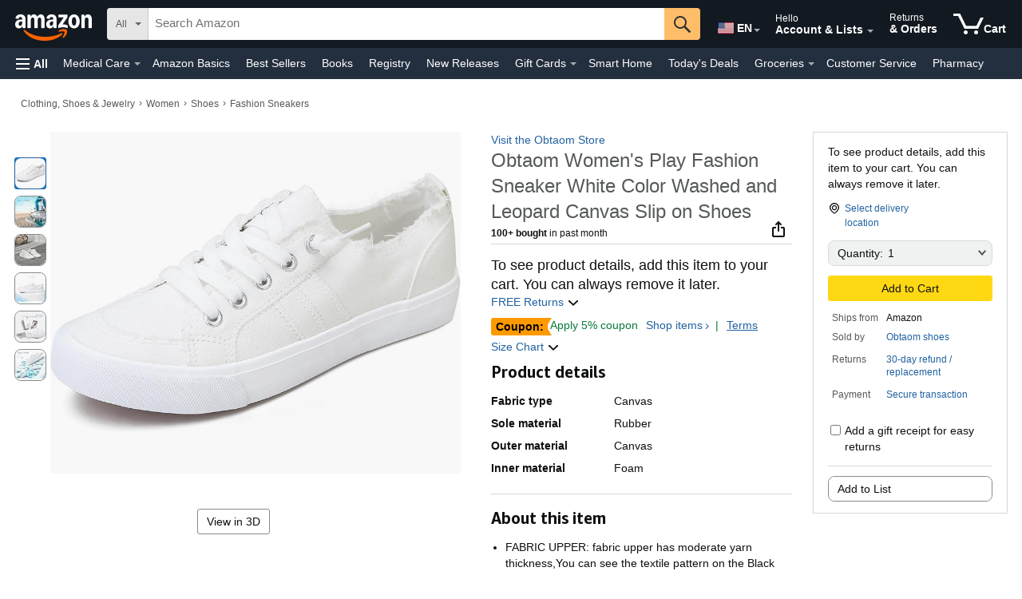

--- FILE ---
content_type: text/css
request_url: https://m.media-amazon.com/images/I/01Wmtd1W90L._RC%7C11Q2UEVwwYL.css_.css?AUIClients/
body_size: 830
content:
#altImages .a-button-toggle.a-button-thumbnail.a-button-selected .a-button-inner .a-button-text::after{box-shadow:none}#altImages .textMoreImages{display:none;position:absolute;color:#6F7373;left:0;right:0;top:0;bottom:0;margin:auto;height:min-content;width:min-content;text-align:center;font-size:.875rem}#altImages .lastAltImageOverlay~.textMoreImages{display:inherit}#altImages .lastAltImageOverlay{position:absolute;top:0;bottom:0;left:0;right:0;background-color:#F7FAFA;pointer-events:none}#altImages .textMoreImages-t1{color:#6F7373}#altImages .lastAltImageOverlay-t1{background-color:#F7FAFA}#altImages .textMoreImages-t2{color:#fff}#altImages .lastAltImageOverlay-t2{background-color:rgba(0,0,0,.666)}#image-canvas-caption #canvasCaption a:focus,#imgTagWrapperId:focus{outline:3px solid #2162A1;outline-offset:2px;border-radius:5px}#imageBlock #main-image-container ul.desktop-mainView-templates li.mediaUnavailableExp{display:block}#imageBlock #main-image-container ul.desktop-media-mainView .cursorPointer{cursor:pointer}#mediaBlock_feature_div{opacity:1!important;pointer-events:auto!important}
/* ******** */
div#imageBlock #main-video-container.videoCenter{padding-left:0;margin-top:0}#video-outer-container.videoWrapperCenter{display:flex;flex-wrap:wrap;align-content:center}#imageBlock_feature_div .ssf-share-btn{z-index:3}#imageBlock_feature_div .ssf-background{z-index:3}#altImages .videoBlockIngress.videoImageBlockGridView .video-count{width:100%}#altImages .imageBlockThumbnailImageGrayOverlay{position:absolute;top:0;bottom:0;left:0;right:0;background-color:rgba(0,0,0,.03);pointer-events:none}#imageBlock .gridImageBlockViewLayoutIn2x5 #image-canvas-caption{padding-top:8px;padding-bottom:8px}#altImages .gridAltImageViewLayoutIn2x5 .item img{max-width:100%!important}#altImages .gridAltImageViewLayoutIn2x5{display:flex;flex-wrap:wrap;justify-content:space-around}@supports (display:grid){#altImages .gridAltImageViewLayoutIn2x5{display:grid;grid-template-columns:repeat(5,1fr);gap:10px 16px}}#altImages .gridAltImageViewLayoutIn2x5 .a-button-toggle.a-button-selected .a-button-inner{background-color:transparent}#altImages .gridAltImageViewLayoutIn2x5 .a-button-toggle{border:1px solid transparent;border-radius:4px;box-sizing:border-box;overflow:hidden;margin:-1px}#altImages .gridAltImageViewLayoutIn2x5 .a-button-toggle.a-button-focus{border:1px solid #1196AB;border-radius:4px;box-sizing:border-box;overflow:hidden;box-shadow:0 0 3px 2px #c8f3fa;margin:-1px}#altImages .gridAltImageViewLayoutIn2x5 .a-button-toggle.a-button-selected{border:2px solid #1196AB;border-radius:4px;box-sizing:border-box;overflow:hidden;margin:-2px}#altImages .gridAltImageViewLayoutIn2x5 .a-button-toggle.a-button-focus.a-button-selected{border:2px solid #1196AB;border-radius:4px;box-sizing:border-box;overflow:hidden;box-shadow:0 0 3px 2px #c8f3fa;margin:-2px}#altImages .gridAltImageViewLayoutIn2x5 .a-button-focus .a-button-inner{outline:4px solid #fff;outline-offset:-3px}#altImages .gridAltImageViewLayoutIn2x5 .a-button-toggle.a-button-thumbnail.a-button-selected{background-color:transparent}#imageBlock .gridImageBlockViewLayoutIn1x7 #image-canvas-caption{padding-top:8px;padding-bottom:8px}#altImages .gridAltImageViewLayoutIn1x7 .item img{max-width:100%!important}#altImages .gridAltImageViewLayoutIn1x7{display:flex;flex-wrap:wrap;justify-content:space-around}@supports (display:grid){#altImages .gridAltImageViewLayoutIn1x7{display:grid;grid-auto-columns:12.58%;grid-gap:1.99%;justify-content:center;grid-auto-flow:column}}#altImages .gridAltImageViewLayoutIn1x7 .a-button-toggle.a-button-selected .a-button-inner{background-color:transparent}#altImages .gridAltImageViewLayoutIn1x7 .a-button-toggle{border:1px solid transparent;border-radius:4px;box-sizing:border-box;overflow:hidden;margin:-1px}#altImages .gridAltImageViewLayoutIn1x7 .a-button-toggle.a-button-focus,#altImages .gridAltImageViewLayoutIn1x7 .a-button-toggle.a-button-selected{border:2px solid #1196AB;border-radius:4px;box-sizing:border-box;overflow:hidden;box-shadow:0 0 3px 2px #c8f3fa;margin:-2px;background-color:transparent}#altImages .gridAltImageViewLayoutIn1x7 .a-button-selected .a-button-inner{outline:4px solid #fff;outline-offset:-3px;box-shadow:none}#altImages .gridAltImageViewLayoutIn1x7 .a-button{outline:0}#altImages .gridAltImageViewLayoutIn1x7 .a-button-toggle.a-button-thumbnail.a-button-selected .a-button-inner .a-button-text::after{box-shadow:none}
/* ******** */


--- FILE ---
content_type: text/css
request_url: https://m.media-amazon.com/images/I/41JAZ-OokPL._RC%7C41S2kX8Av0L.css,21UZhQX3Y2L.css,31v0iLZZxXL.css,11IZtnQHo5L.css,01dUqMyC5zL.css,01zuhLyhUCL.css,11Ve+bZuRgL.css,21uQsWDlzBL.css,51khvsmGtsL.css,01Y+rQYR1fL.css,21bFe2E3Z8L.css,21TugutLpHL.css,013PQoQBxwL.css,215W+a0hUSL.css,0121zKjk26L.css,01d6NGlDXwL.css,01sd0YVrBlL.css,01D-B-OeNDL.css,21ix86FkfXL.css,11eUFE9nUtL.css,21ll8MFPkmL.css,21ke3nYXWHL.css,21HpY-6TKaL.css,01NU68K4qQL.css,11kmwdXfY5L.css,018mGORJ7tL.css,01NW8VTUeVL.css,31iF100hvoL.css,01cu80pBkuL.css,11edBn7Le0L.css,01HPQ-f+rZL.css,31fucQeDWVL.css,21bT8BmCRSL.css,01qwEWNuxuL.css,21qxDmhZV3L.css,11XXguyjjZL.css,31LPDlue2jL.css,01-tcA2vk0L.css,01yo7ZZNxmL.css,21PkWarTbZL.css,014odsh6+QL.css,313cUOTuGGL.css,01I+N4GU47L.css,11mqgJVSK9L.css,31YRQb-ZBTL.css,21FFK2NfgjL.css,01P0iSwDaIL.css,01Ie8mDBSFL.css,01muB6xKhLL.css,11qqM0fl2hL.css,01Q3UiXVddL.css,01pi1oDEPFL.css,51zhuDdLmqL.css,71vkbpX3TFL.css,31tvrWk4O0L.css,0105AeC4iML.css,01XwpjKIviL.css,01wkbZw3FtL.css,01goIIPoVxL.css,01fBoK6I+FL.css_.css?AUIClients/
body_size: 52694
content:
#addon{border-color:#3f6998;border-style:solid none;border-width:1px;margin:21px 0 14px;padding:15px 0 10px;position:relative;width:100%}#addon .icon{left:0;padding-right:10px;position:absolute;top:-10px}#andon-cord h4,#andon-cord p{margin:0 0 5px 35px}#ftMessage.buying{font-size:13px;margin:6px 0 10px;padding:0}#buybox .a-sectionHeading{height:0;border-top:1px solid #ccc;margin:12px 0;text-align:center}#buybox .a-sectionHeading span{background-color:#fff;font-size:12px;position:relative;padding:0 10px;top:-9px}#buybox .a-color-heading{color:#e47911}#buybox_feature_div{position:relative}#buybox{filter:inherit}#getItBy .tiny{color:#000!important;font-size:12px;padding:0 5px 0 0!important}#getItBy .oneClickSwatchOuter{cursor:pointer;font-size:12px;margin:2px;outline-style:none}#getItBy .oneClickSwatchAvailable{border-radius:4px;-moz-border-radius:4px;width:54px!important;height:46px!important;border:1px solid #d0d0d0;padding:1px;outline-style:none}#getItBy .oneClickSwatchHover{border-radius:4px;-moz-border-radius:4px;width:54px!important;height:46px!important;border:1px solid #b7b7b7;padding:1px;outline-style:none}#getItBy .oneClickSwatchSelect{width:54px!important;height:46px!important;border-radius:4px;-moz-border-radius:4px;background-color:#fef7f1;border:1px solid #e47911;outline-style:none}#getItBy .oneClickSwatchInnerBorder{color:#000;padding:5px 2px 2px 1px;text-align:center}#getItBy .oneClickFastTrackHover,#getItBy .oneClickFastTrackSelect{font-size:13px;text-align:center;outline-style:none}#getItBy .GIBShipStringOrange{color:#090;font-size:13px;font-weight:700;text-align:center}#getItBy .GIBShipStringOrange~*{text-align:center}#getItBy table{width:auto}#isGift input{border:none;margin:0}#lightningDeal{clear:both}#lightningDeal input,#lightningDeal label{color:#333;margin:0}#lightningDeal .deal{padding:10px 5px 10px 0;margin-bottom:5px}#lightningDeal .claimedBar{background-color:#fc5;height:18px}#lightningDeal .claimedText{line-height:18px;position:absolute}#buyboxTooltip{border:1px solid #5c9ebf}.buyboxPartialSizeLabel{color:#E8281E}.highlightTwisterDropdownBorder{border:2px solid #E8281E;display:inline-block;border-radius:4px}.transparentTwisterDropdownBorder{border:2px solid #fff;display:inline-block;border-radius:4px}#hero-quick-promo .headline,#hero-quick-promo .qpHeadline{color:#333;font-size:16px;font-weight:400;line-height:22px;margin:0;padding-bottom:4px}#hero-quick-promo .prodImage,#hero-quick-promo .qpImage{float:left;margin-right:12px}#hero-quick-promo .prodImage img,#hero-quick-promo .qpImage img{max-width:none}#hero-quick-promo .headline{display:block}#imageBlock .item.selected.noflash{filter:alpha(opacity=40);-moz-opacity:.4;opacity:.4}#imageBlock .noFlashContent{left:0;position:absolute;top:50%;z-index:101;display:none;line-height:30px;margin-top:-15px}#imageBlock #noFlashContent{margin:50% 15px;position:absolute;z-index:10;padding-top:8px;padding-bottom:8px;display:block;top:0;left:0}#imageBlock ul.list li{margin:0}#imageBlock .canvas .selected{display:block!important;visibility:visible!important}#imageBlock .canvas .item,#imageBlock .hide,#imageBlock .template{display:none}#imageBlock .variationUnavailable{position:relative;text-align:center;display:none}#imageBlock .variationUnavailable .inner{position:absolute;width:100%;top:200px;left:0}#imageBlock .maintain-height,#imageBlock li.maintain-height div,#imageBlock li.maintain-height span{height:100%;display:block}#main-image-container{max-height:700px!important;position:relative}@media only screen and (min-width:0px) and (max-width:1366px){.dp_aib_left_column_t1{width:45%!important}.dp_aib_right_column_t1{width:52%!important}.dp_aib_left_column_t2{width:50%!important}.dp_aib_right_column_t2{width:47%!important}}@media only screen and (min-width:1367px) and (max-width:1649px){.softlines_left_column_ppd_horizontal{width:44%!important}.softlines_right_column_ppd_horizontal{width:53%!important}.softlines_left_column_ppd_vertical{width:35%!important}.softlines_right_column_ppd_vertical{width:62%!important}.dp_aib_left_column_t1{width:45%!important}.dp_aib_right_column_t1{width:52%!important}.dp_aib_left_column_t2{width:50%!important}.dp_aib_right_column_t2{width:47%!important}}@media only screen and (min-width:1650px) and (max-width:1859px){#main-image-container{max-height:900px!important;position:relative}.softlines_left_column_ppd_horizontal{width:48%!important}.softlines_right_column_ppd_horizontal{width:49%!important}.softlines_left_column_ppd_vertical{width:40%!important}.softlines_right_column_ppd_vertical{width:57%!important}.dp_aib_left_column_t1{width:45%!important}.dp_aib_right_column_t1{width:52%!important}.dp_aib_left_column_t2{width:50%!important}.dp_aib_right_column_t2{width:47%!important}}@media only screen and (min-width:1860px){#main-image-container{max-height:900px!important;position:relative}.softlines_left_column_ppd_horizontal{width:52%!important}.softlines_right_column_ppd_horizontal{width:45%!important}.softlines_left_column_ppd_vertical{width:43%!important}.softlines_right_column_ppd_vertical{width:54%!important}.dp_aib_left_column_t1{width:45%!important}.dp_aib_right_column_t1{width:52%!important}.dp_aib_left_column_t2{width:50%!important}.dp_aib_right_column_t2{width:47%!important}}#imageBlock .stretch-vertical{width:auto!important}#imageBlock .stretch-horizontal{height:auto!important}#imageBlock .chromeful-video .centerslate img{width:100%}#imageBlock .list div{margin:0;padding:0}#imageBlock .list .chromeful-video div{margin:auto;padding:0;float:none!important}#imageBlock .centerslate{display:table-cell}#imageBlock .holder{position:absolute;top:0;left:0}#imageBlock #canvasCaption{display:block;min-height:20px}#imageBlock .holder.video video{overflow:hidden!important}#imageBlock .chromeless-video .holder.video{z-index:2}#imageBlock .chromeless-video img{z-index:4}#imageBlock #main-image-container .a-declarative{display:table;width:100%}#imageBlock #main-image-container .imgTagWrapper{display:table-cell;vertical-align:middle}#imageBlock #video-outer-container{position:absolute;top:0;left:0;width:100%;height:100%;z-index:-1}#imageBlock #main-video-container{width:100%;height:100%;margin:auto}#imageBlock #main-video-container video{max-width:100%}#wayfinding-breadcrumbs_container{padding:0 16px!important;margin-top:8px!important}#detailImg{max-width:none}#IV-Main .fullScreen{max-width:none}div.DonsBox{height:24px!important}div.DonsBoxRows tr{height:40px}#mbc ul{margin-bottom:0}#mbc li{cursor:default}#mbc li:hover span.mbcMerchantName{color:#E47911}#mbc .mbc-offer-row:hover span.mbcMerchantName{color:#E47911}#mbc .mbc-addon-small{font-size:9px}select{-webkit-border-radius:4px;-moz-border-radius:4px;border-radius:4px;padding:3px;border:1px #ddd solid}.a-lt-ie8 #wishlistButtonStack span.a-button-dropdown{display:inline!important}.a-lt-ie8 #wishlistButtonStack span.a-button-dropdown.a-hidden{display:none!important}#wishlist-dropdown-content{background-color:#f0f0f0;border:1px solid #a6a6a6}#wishlist-dropdown-content .ap_content{padding:0!important}#wishlist-dropdown-content .wl-pop-footer,#wishlist-dropdown-content .wl-pop-header,#wishlist-dropdown-content .wl-pop-left,#wishlist-dropdown-content .wl-pop-right{display:none}#wishlist-dropdown-content .wl-pop-wrapper{position:static;width:100%!important}#wishlist-dropdown-content .wl-list-default{color:#333}#wishlist-dropdown-content .wl-create-text,#wishlist-dropdown-content .wl-list-name{color:#333;font-size:11px}#wishlist-dropdown-content .wl-list-type{color:#878787;font-size:11px;margin-right:5px}#wishlist-dropdown-content .wl-create-link{background-color:#e2e2e2}#wishlist-dropdown-content .wl-create-button,#wishlist-dropdown-content .wl-create-inner,#wishlist-dropdown-content .wl-list-button,#wishlist-dropdown-content .wl-list-inner{border:none}#wishlist-dropdown-content .s_plus{display:inline-block;height:8px;vertical-align:middle;width:8px}#wishlist-dropdown-content .s_wlListGradient{background-image:none}.addOnItem-header{background-color:#3f6998!important;border-color:#3f6998!important;border-bottom:0!important;color:#fff!important}.addOnItem-header:after{content:"";position:absolute;margin-top:-3px;left:125px;margin-left:-8px;border-style:dashed;border-width:8px;border-color:transparent;_border-color:transparent;border-top-width:0;border-top:8px solid #3f6998;width:0;height:0;line-height:0;font-size:0;-webkit-transform:rotate(360deg);display:block}#tell-a-friend{font-size:0}#tell-a-friend a,#tell-a-friend span{font-size:13px}@-moz-document url-prefix(){#shipToAUIButton .a-button-text{padding-left:0!important}#shipToAUIButton .a-dropdown-label{margin-left:10px}}#wishlistButtonStack .a-button .a-button-text{text-align:left}#productDescription ul{color:inherit}#detail-bullets ul{color:#333}#feature-bullets li span{word-wrap:break-word;display:block}#productDescription h2.productDescriptionHeader{margin-bottom:0}#productDescription .emptyClear{clear:left;height:0;font-size:0}#productDescription div.productDescriptionWrapper{margin:0 0 1em 0}#productDescription h3.productDescriptionSource{font-weight:400;color:#333;font-size:1.23em;margin:.75em 0 .375em 0;clear:left}#productDescription .seeAll{margin-top:1.25em;margin-left:-15px}#productDescription ul,#technicalProductFeatures ul{list-style-type:disc;margin:1.12em 0;margin-left:20px}#productDescription ul li{margin:0 0 0 20px}#productDescription ul li ul{list-style-type:disc;margin-left:20px}#productDescription ul li ul li{margin:0 0 0 20px}#productDescription .aplus h4,#productDescription .aplus h5{margin:0 0 .75em 0;font-size:1em}#productDescription .aplus h4{color:#C60}#productDescription .aplus p{margin:0 0 1em 0}#productDescription .aplus .break{clear:both;height:0;font-size:0}#productDescription .aplus .spacer{margin-bottom:13px}#productDescription .aplus img{border:none}#productDescription .aplus .centerImage,#productDescription .aplus .leftImage,#productDescription .aplus .rightImage{margin-bottom:1em;margin-top:0;text-align:center;vertical-align:top}#productDescription .aplus .leftImage{margin-right:15px;float:left;clear:left}#productDescription .aplus .rightImage{margin-left:15px;float:right;clear:right}#productDescription .aplus .imageCaption{clear:both;padding:.5em .5em 0 .5em;font-size:.846em;display:block}#productDescription .aplus table.data{border-collapse:collapse;margin-bottom:1.25em}#productDescription .aplus table.data th{font-weight:700;background:#F7F7F7;border-style:solid;border-color:#CCC;border-width:0 0 1px 1px}#productDescription .aplus table.data td{border-left:1px solid #CCC;border-bottom:1px dotted #CCC}#productDescription .aplus table.data td,#productDescription .aplus table.data th{padding:3px 10px;text-align:left}#productDescription .aplus table.data tfoot{font-style:italic}#productDescription .aplus table.data caption{background:#eee;font-size:.8125em}#productDescription .aplus table.data tr td:first-child,#productDescription .aplus table.data tr th:first-child{border-left-width:0}#productDescription .aplus ul{margin:0 0 1em 0}#productDescription .aplus .center{text-align:center}#productDescription .aplus .right{text-align:right}#productDescription .aplus .fourth-col,#productDescription .aplus .half-col,#productDescription .aplus .one-col,#productDescription .aplus .sixth-col,#productDescription .aplus .third-col,#productDescription .aplus .three-fourth-col,#productDescription .aplus .two-third-col{float:left;margin-right:1.676%;overflow:hidden}#productDescription .aplus .last{margin-right:0}#productDescription .aplus .sixth-col{width:15.080%}#productDescription .aplus .fourth-col{width:23.4637%}#productDescription .aplus .third-col{width:31.8436%}#productDescription .aplus .half-col{width:48.6034%}#productDescription .aplus .two-third-col{width:65.3631%}#productDescription .aplus .three-fourth-col{width:73.743%}#productDescription .aplus .one-col{width:98.8827%;margin-right:0}#productDescription .aplus .last{margin-right:0}#productDescription .aplus{width:100%;min-width:895px}* html #productDescription .aplus{width:expression((document.body.clientWidth < 936) ? "895px" : "100%" )}#store-disclaimer_feature_div td{padding:1px}#store-disclaimer_feature_div td table td{padding:5px}#store-disclaimer_feature_div p{margin:13px 0;font-family:verdana,arial,helvetica,sans-serif;line-height:14px}#store-disclaimer_feature_div .tiny{font-size:10px}#store-disclaimer_feature_div a{color:#333}#store-disclaimer_feature_div a:hover{color:#C60;text-decoration:none}.navFooterLinkCol ul li{list-style-type:none}div.content form{margin:0}.burj #imageBlock{margin-bottom:-9px;overflow:hidden}.burj #imageBlock_feature_div{margin-top:26px}.burj #imageBlock #video-canvas-caption #canvasCaption{display:none}.a-lt-ie9 .burj #imageBlock #main-image-container .imgTagWrapper img{height:auto!important;width:auto!important}.a-ie7 #wishlistButtonStack div.a-button-group .a-button .a-button-inner{width:180px}.a-ie7 #wishlistButtonStack div.a-button-group #wishListDropDown.a-button .a-button-inner{width:23px}#dp .a-container{margin-top:20px;padding-top:0;min-width:996px}#customer-reviews_feature_div h2,#customerReviewsHeader{color:inherit;font-size:21px!important}#detailBullets_averageCustomerReviews{display:inline}#detailBullets_averageCustomerReviews a{text-decoration:none}#sponsored-products-dp_feature_div h2,.pa_componentTitleTest h2{color:#333;font-family:Arial,sans-serif}#rhfMainHeading{color:inherit!important;font-size:21px;font-weight:700;line-height:1.21}.navFooterLinkCol li{list-style-type:none}#product-gc h2 .tiny{font-size:11px;font-weight:400}#rhf .tiny{font-size:11px}.advice-quotes-histogram td{border:1px solid #fff;line-height:14px;padding:0}#hmdFormDiv form{margin-bottom:0}#dp>table{background-color:#FFF}#ap_container .nav_flyout_table{width:inherit}#ap_container .nav_flyout_table td{padding:0}#ap_container .noLinkDecoration.searchTemplate strong{margin-top:3px;display:block}.a-lt-ie8 .a-fixed-left-grid .ie7-width-96{width:96%!important}.a-lt-ie8 .a-fixed-right-grid .ie7-width-935{width:93.5%!important}.a-lt-ie8 .a-icon-prime{vertical-align:top!important;margin-right:5px}.a-lt-ie8 .a-button-small .a-button-text{line-height:20px!important}.a-lt-ie8 .a-container{min-width:948px}.a-button-text img{min-width:5px}#ppd~table{margin-bottom:0}#swfMainBody label{display:inline}#swfMainBody input{vertical-align:text-top}#swfMainBody,#swfMainBody table{margin-bottom:auto}#swfMainBody .bodyText{font-family:inherit;font-size:inherit}.a-lt-ie8 #swfMainBody .bodyText{font-family:Arial,sans-serif;font-size:13px}#swfMainBody hr{border-color:#e7e7e7;margin:5px auto auto}#variant_ads_above_fold *,#variant_ads_below_fold *{-moz-box-sizing:content-box;-webkit-box-sizing:content-box;box-sizing:content-box}#quickPromoBucketContent div.content{margin-left:0}#quickPromoBucketContent div.content table.qpDivTop{margin-left:25px}#quickPromoBucketContent ul{color:#333}#quickPromoBucketContent .bulletList span{font-size:17px;padding:14px 0 4px!important}#quickPromoBucketContent .disclaim{font-size:13px;margin:0 0 14px;color:#888}#quickPromoBucketContent .qpUL{padding-left:0}#quickPromoBucketContent{padding:0 0 26px}.a-lt-ie9 #quickPromoBucketContent table,.a-lt-ie9 #quickPromoBucketContent ul{margin-bottom:0}.wl-pop-hide{display:none}.wl-pop-body{height:100%;position:relative}.wl-pop-body .wl-pop-left{background-attachment:scroll;background-repeat:repeat-y;height:100%;left:0;position:absolute;top:0;width:5px}.wl-pop-sprited .wl-pop-body .wl-pop-left{background-position:0 top}.wl-pop-sprited .wl-pop-body .wl-pop-right{background-position:-5px top}.wl-pop-body .wl-pop-right{background-attachment:scroll;background-repeat:repeat-y;height:100%;position:absolute;right:0;top:0;width:5px}.wl-pop-footer,.wl-pop-header{font-size:0;line-height:0;position:relative;width:100%;overflow:hidden}.wl-pop-footer *{height:8px}.wl-pop-header *{height:4px}.wl-pop-header .wl-pop-left{background-attachment:scroll;background-repeat:no-repeat;left:0;position:absolute;top:0;width:8px}.wl-pop-sprited .wl-pop-header .wl-pop-left{background-position:0 -10px}.wl-pop-header .wl-pop-right{background-attachment:scroll;background-repeat:no-repeat;position:absolute;right:0;top:0;width:8px}.wl-pop-sprited .wl-pop-header .wl-pop-right{background-position:-10px -10px}.wl-pop-footer .wl-pop-middle,.wl-pop-header .wl-pop-middle{background-attachment:scroll;background-repeat:repeat-x;margin-right:8px;margin-left:8px}.wl-pop-sprited .wl-pop-header .wl-pop-middle{background-position:0 0}.wl-pop-footer .wl-pop-left{background-attachment:scroll;background-repeat:no-repeat;left:0;position:absolute;top:0;width:8px}.wl-pop-sprited .wl-pop-footer .wl-pop-left{background-position:0 -20px}.wl-pop-footer .wl-pop-right{background-attachment:scroll;background-repeat:no-repeat;position:absolute;right:0;top:0;width:8px}.wl-pop-sprited .wl-pop-footer .wl-pop-right{background-position:-10px -20px}.wl-pop-sprited .wl-pop-footer .wl-pop-middle{background-position:0 -30px}.wl-pop-wrapper{left:5px;max-height:191px;overflow-x:hidden;overflow-y:auto;position:relative}* html .wl-pop-wrapper{height:expression(this.scrollHeight>183 ? "184px":"auto");max-height:184px}.wl-pop-wrapper form{display:inline}.wl-pop-wrapper a.wl-create-link,.wl-pop-wrapper a.wl-list-link{cursor:pointer;display:block;outline:0;text-decoration:none}.wl-pop-wrapper a.wl-create-link{background-color:#e5e5c1}.wl-pop-wrapper a.wl-create-link:hover,.wl-pop-wrapper a.wl-list-link:hover{background-color:#fff;background-image:none}.wl-create-button,.wl-create-button-last,.wl-list-button,.wl-list-button-last{font-family:arial;height:23px;overflow:hidden;line-height:23px}.wl-create-button{border-color:#9d9d74;border-style:solid;border-width:0 0 1px 0}.wl-list-button{border-color:#9d9d74;border-style:solid;border-width:0 0 1px 0}.wl-list-button-last{border-color:#79784a;border-style:solid;border-width:0 0 1px 0}.wl-create-inner,.wl-list-inner{border-style:solid;border-width:1px 0 0 1px}.wl-list-inner{border-color:#fff;white-space:nowrap}.wl-create-inner{border-color:#f4f4e1}.wl-list-type,.wl-list-type-break{color:#9d9d74;float:right;font-size:9px;margin-right:2px;max-height:20px;overflow:hidden;text-align:right}.wl-list-type-break{line-height:9px;margin-top:2px}.wl-list-name-wrapper{height:23px;margin-left:2px;overflow:hidden;white-space:nowrap;width:75px;display:inline}.wl-list-name{color:#004b91;font-size:10px;margin-left:3px}.wl-list-default{color:#004b91;font-size:10px}.wl-create-text{color:#004b91;font-size:10px;margin-left:3px}.rhf_loading_inner{text-align:center;vertical-align:middle}.rhfWrapper #rviColumn{width:240px;vertical-align:top;border-right:1px solid #D3D3D3}.rhfWrapper .shoveler .back-button a .bg-image,.rhfWrapper .shoveler .back-button a .bg-text,.rhfWrapper .shoveler .next-button a .bg-image,.rhfWrapper .shoveler .next-button a .bg-text{display:block;height:50px;width:25px;left:0;overflow:hidden;position:absolute}.rhfWrapper .shoveler .back-button a,.rhfWrapper .shoveler .next-button a{font-size:70%;cursor:pointer}.rhfWrapper .shoveler div.next-button{right:0;background:0 0}.rhfWrapper .shoveler div.back-button,.rhfWrapper .shoveler div.disabled-button,.rhfWrapper .shoveler div.next-button{position:absolute;height:50px;width:25px;top:105px}.rhfWrapper .shoveler ul li{float:left;margin:0;padding:0;width:15em;height:286px!important;overflow:hidden}.rhfWrapper .shoveler-button-wrapper{position:relative;width:100%}.rhfWrapper .shoveler .shoveler-content{padding-top:10px;margin:0 35px 0 45px;clear:both}.rhfWrapper .shoveler ul{height:286px!important;padding:0;margin:0;overflow:hidden;outline:0;font-size:86%}.rhfWrapper .title{font-family:arial,verdana,sans-serif;font-size:13px;line-height:18px;margin-top:0}.rhfWrapper .shoveler .binding{margin-top:2px}.rhfWrapper .binding{color:#666;font-size:11px}.rhfWrapper .shoveler .price{margin-top:2px;color:#900;font-size:13px}.rhfWrapper .shoveler #rhfUpsellColumnTitle{color:#666;font-size:13px;font-family:Arial}.rhfWrapper .rhfHistoryWrapper #rhfHistoryColumnTitle{color:#666;font-size:13px;font-family:Arial}.rhf_header{text-align:left;padding:10px 10px 0 10px}#rhf_container{margin-top:10px}.rhfHistoryWrapper{padding:0 10px}.rhfWrapper .shoveler .shoveler-pagination{color:#666;padding:0}.rhfWrapper .shoveler .start-over{font-size:11px;font-family:Verdana}.rhfWrapper .shoveler .back-button,.rhfWrapper .shoveler div.disabled-button{left:1px}.rhfWrapper .shoveler .rating{margin-top:3px}.availGreen{color:#090;font-size:13px;font-weight:400}.availOrange{color:#C60;font-size:13px;font-weight:400}#product-alert_feature_div{font-size:11px}#AUI_A9AdsMiddleBoxTop{padding:0 0 21px}#reports-ads-abuse{margin-top:15px}ul.zg_hrsr{margin-left:5px!important;color:inherit}li.zg_hrsr_item{margin-left:0}span.zg_hrsr_rank{width:auto}#rhf .cBox{position:relative;width:100%;margin-bottom:15px}#rhf .cBoxInner{padding:9px}#rhf .cBoxBL,#rhf .cBoxBR,#rhf .cBoxTL,#rhf .cBoxTR{position:absolute;display:block;width:10px;height:10px;z-index:1;background-repeat:no-repeat}#rhf .cBoxTL{top:-1px;left:-1px}#rhf .cBoxTR{top:-1px;right:-1px}#rhf .cBoxBL{bottom:-1px;left:-1px}#rhf .cBoxBR{bottom:-1px;right:-1px}#rhf .cBoxR{position:absolute;display:block;width:1px;height:100%;top:-1px;right:-1px;background-color:#C9E1F4}#rhf .cBoxB{position:absolute;display:block;width:100%;height:1px;bottom:-1px;background-color:#C9E1F4}#rhf .cBoxTL{background-position:0 0}#rhf .cBoxTR{background-position:-10px 0}#rhf .cBoxBL{background-position:0 -10px}#rhf .cBoxBR{background-position:-10px -10px}#rhf .secondary{border:1px solid #C9E1F4;border-right:none;border-bottom:none}.s_star_0_0{background-position:-95px 0;width:65px;height:13px}.s_star_0_5{background-position:-82px -20px;width:65px;height:13px}.s_star_1_0{background-position:-82px 0;width:65px;height:13px}.s_star_1_5{background-position:-69px -20px;width:65px;height:13px}.s_star_2_0{background-position:-69px 0;width:65px;height:13px}.s_star_2_5{background-position:-56px -20px;width:65px;height:13px}.s_star_3_0{background-position:-56px 0;width:65px;height:13px}.s_star_3_5{background-position:-43px -20px;width:65px;height:13px}.s_star_4_0{background-position:-43px 0;width:65px;height:13px}.s_star_4_5{background-position:-30px -20px;width:65px;height:13px}.s_star_5_0{background-position:-30px 0;width:65px;height:13px}.s_wlListGradient span{position:static!important;left:0!important}.csr-tooltip-image img{max-width:none}.dpSprite{display:-moz-inline-box;display:inline-block;margin:0;padding:0;position:relative;overflow:hidden;vertical-align:middle}.dpSprite span{position:absolute;left:-9999px}.addonBadgeSmall{background-position:-88px -849px!important;width:73px!important;height:16px!important}.s_add2WishList{background-position:0 -190px;width:160px;height:22px}.s_add2WishListLeft{background-position:0 -220px;width:137px;height:22px}.s_add2WishListRight{background-position:-137px -220px;width:23px;height:22px}.s_add3ToCart{background-position:0 -400px;width:138px;height:22px}.s_addBothToCart{background-position:0 -430px;width:124px;height:22px}.s_addToCart{background-position:0 -460px;width:98px;height:22px}#wishListDropDown .a-button-text{padding:0}.iou_cust{color:#C60;font-weight:700}.iou_div{background-color:#FFD;padding-bottom:2px;text-align:center}.iou_div table{width:auto;margin-bottom:0;font-size:14px}#oneClickAvailable .a-button.a-button-preorder .a-button-inner i{height:25px!important;width:25px!important;background-position:-5px -5px!important}form#addToCart{margin-bottom:0}#ppd #leftCol{position:sticky;position:-webkit-sticky;top:4px;height:100%}@supports (-ms-ime-align:auto){html[dir=rtl] #ppd #leftCol{position:relative}}#leftCol{float:left}.airy-container-bottom,.airy-fullscreen,.airy-screen-size-toggle{transform:translate3d(0,0,0)!important;-webkit-transform:translate3d(0,0,0)!important}#imageBlock{margin-bottom:0}#related_ads{margin-bottom:15px!important}#wayfinding-breadcrumbs_feature_div{margin-left:8px;margin-bottom:4px}.a-ie7 #moreBuyingChoices_feature_div span.a-list-item div.a-section{float:left}.a-ie7 #moreBuyingChoices_feature_div span.a-list-item div.a-row{float:left}.a-ie7 #moreBuyingChoices_feature_div span.a-list-item{display:inline-block}.a-ie7 #AUI_SlDiv_0,.a-ie8 #AUI_SlDiv_0{height:78px!important}.a-ie7 #AUI_A9AdsWidgetAdsWrapper table ul li,.a-ie8 #AUI_A9AdsWidgetAdsWrapper table ul li{display:inline-block;width:100%;margin-right:30px!important}.a-ie7 #AUI_A9AdsWidgetAdsWrapper table ul,.a-ie8 #AUI_A9AdsWidgetAdsWrapper table ul{margin-bottom:6px!important}.a-ie8 #reports-ads-abuse{margin-top:25px!important}.a-ie7 #reports-ads-abuse{margin-top:40px!important}.a-ie7 #moreBuyingChoices_feature_div .sdpText{float:left}.a-lt-ie8 #centerCol{display:inline-block}.gb-accordion-active{font-weight:700}.gb-accordion-inactive{font-weight:700}.ldtimercont{position:relative;height:8px;margin-bottom:2px;font-size:1px}.ldtimercont .statebar{position:absolute;height:4px;width:100%;margin-top:2px;background-color:#ccc}.ldtimercont .progbar{position:absolute;height:4px;background-color:#000;margin-top:2px}.ldtimercont .progbaralert{position:absolute;height:4px;background-color:#c00;margin-top:2px}.ldtimercont .progbarmissed{position:absolute;height:4px;background-color:#999;margin-top:2px}.ldtimercont .progbartick{position:absolute;height:8px;border-right:1px solid #fff}.ldtimercont .progbartickmissed{position:absolute;height:8px;border-right:1px solid #999}.ldtimeleft{position:relative;height:16px;margin-top:0;float:left;font-size:12px;color:#888}.ldtimetxtalert{color:#C00}.gb_box_info{border-color:#bbd3de}.gb_box_error{border-color:#c40000}.gb_box_warn{border-color:#8b6e00}.gb_box_success{border-color:#89cd89}
/* ******** */
#twister input{border:none;margin:0}#twister label{display:inline;color:#555;font-weight:400}#twister strong.hover{color:#e47911}#twister .dropdownUnavailable{color:#bbb}#twister .swatches a{left:0;position:absolute;top:0;background-image:url(about:blank);z-index:1}#twister .swatches li{border:1px solid #e0e0e0;cursor:pointer;display:inline-block;position:relative;margin-top:4px;margin-bottom:4px}#twister .swatches li.swatchSelect{border-color:#e47911}#twister .swatches li.swatchHover{border-color:#d0d0d0}#twister .swatches li.swatchUnavailable,#twister .swatches li.swatchUnavailableHover{border-style:dashed;border-color:silver}#twister .swatches li img{height:50px;max-width:none;width:38px}#twister .swatchesSquare li img{height:47px;max-width:none;width:47px}#twister .swatchesRectangle li img{height:50px;max-width:none;width:38px}#twister .swatches li.swatchUnavailable img,#twister .swatches li.swatchUnavailableHover img{filter:alpha(opacity=50);-moz-opacity:.5;opacity:.5}#twister .swatches li.swatchHover .a-button-text,#twister .swatches li.swatchUnavailableHover .a-button-text{background-color:#f3f3f3}#twister .swatches.imageSwatches li.swatchSelect .a-button-inner{background-color:#fff}#twister .swatches li.swatchUnavailableHover .a-button-text,#twister .swatches.imageSwatches li.swatchHover .a-button-text{background-color:#fff}#twister .swatches:not(.imageSwatches) .a-button-text{padding:5px 10px 5px 11px}#twister .swatches li.swatchUnavailable .text{color:#ccc}#twister .swatches li.swatchSelect .arrow{height:11px;left:0;position:absolute;top:-2px;width:100%}#twister .swatches li.swatchUnavailableHover .xoverlay{height:50px;position:absolute;width:38px}#twister .swatches .a-button{border-width:0}#twisterPopover{line-height:normal;width:106px}#twisterPopover .ap_body{background-color:#5f5a59;-moz-border-radius:4px;-webkit-border-radius:4px;border-radius:4px;padding:7px;margin:0;min-height:0}#twisterPopover .twisterPopoverArrow{height:7px}#twisterPopover.a-text-color-white{color:#fff}ul.a-list-link li.dropdownUnavailable a{color:#565959}#twister .imageSwatches li.swatchSelect{border-width:1px}#twister .singleton .a-text-beside-button{top:0!important}.twisterSwatchWrapper{max-width:180px}.twisterImages{display:table}.twisterImageDiv{float:left;padding:5px 3px 5px 10px}.twisterAccess{position:absolute;margin:-1000px;overflow:hidden;width:1px;height:1px}.addTwisterPadding{text-align:center;vertical-align:middle;display:table-cell;padding:5px 10px 5px 3px}.addTwisterMargin{margin-top:10px}.olpMessageWrapper,.priceMessageWrapper{display:inline-block}.twisterImages .olpWrapper,.twisterImages .priceWrapper{width:40px;word-wrap:normal;display:inline-block}.tinyPrimeBadge{background-repeat:no-repeat;background-size:37px 11px;display:inline-block;width:37px;height:1em;vertical-align:middle;background-image:url([data-uri]);background-position:0 0}.twisterPrimeBadges{background-image:url([data-uri]);background-repeat:no-repeat;background-size:280px 41px;display:inline-block}.twisterPremium{width:53px;height:10px;vertical-align:baseline;background-position:-49px -5px}.twisterPrimeJP{width:41px;height:10px;vertical-align:baseline;background-position:-106px -5px}.twisterIngressWrapper{display:table;text-align:centre}.ingressLinkWrapper{vertical-align:middle;display:table-cell}.twisterImmersiveBannerHide{display:none}#twisterIngress .a-button-text:hover{background-color:#F3F3F3}.twisterModal_stylerTop{height:35px;position:absolute;z-index:1;margin-top:10px;margin-left:-15px;display:none;background:-moz-linear-gradient(top,rgba(255,255,255,1) 0,rgba(255,255,255,0) 100%);background:-webkit-gradient(linear,left top,left bottom,color-stop(0,rgba(255,255,255,1)),color-stop(100%,rgba(255,255,255,0)));background:-webkit-linear-gradient(top,rgba(255,255,255,1) 0,rgba(255,255,255,0) 100%);background:-o-linear-gradient(top,rgba(255,255,255,1) 0,rgba(255,255,255,0) 100%);background:-ms-linear-gradient(top,rgba(255,255,255,1) 0,rgba(255,255,255,0) 100%);background:linear-gradient(to bottom,rgba(255,255,255,1) 0,rgba(255,255,255,0) 100%);filter:progid:DXImageTransform.Microsoft.gradient( startColorstr='#ffffff', endColorstr='#00ffffff', GradientType=0 )}.twisterModal_stylerBottom{height:35px;position:absolute;width:100%;margin-top:-35px;margin-left:-15px;background:-moz-linear-gradient(top,rgba(255,255,255,0) 0,rgba(255,255,255,1) 100%);background:-webkit-gradient(linear,left top,left bottom,color-stop(0,rgba(255,255,255,0)),color-stop(100%,rgba(255,255,255,1)));background:-webkit-linear-gradient(top,rgba(255,255,255,0) 0,rgba(255,255,255,1) 100%);background:-o-linear-gradient(top,rgba(255,255,255,0) 0,rgba(255,255,255,1) 100%);background:-ms-linear-gradient(top,rgba(255,255,255,0) 0,rgba(255,255,255,1) 100%);background:linear-gradient(to bottom,rgba(255,255,255,0) 0,rgba(255,255,255,1) 100%);filter:progid:DXImageTransform.Microsoft.gradient( startColorstr='#00ffffff', endColorstr='#ffffff', GradientType=0 )}.twisterModal{position:absolute;box-shadow:#CBCBCB 0 0 20px;padding:15px 15px 0 15px;border:1px solid #D7D7D7;display:none;background-color:#fff;transition-property:width,height,min-width,min-height;transition-duration:.8s}.twisterModal_innerDiv{overflow-y:auto;padding-left:10px;padding-right:10px;margin-top:10px}.twisterModal_stickyHeader{display:inline}.twisterModal .twisterSwatchWrapper{transition-property:width,height,min-width,min-height;transition-duration:1s}.twisterModal .swatches li{border:1px solid #E0E0E0;cursor:pointer;display:inline-block;margin-bottom:4px;margin-top:4px;position:relative;padding:0!important;border-radius:2px}.twisterModal .swatches .a-button{border-width:0}.twisterModal .swatches .a-button-text{padding:5px 10px 5px 11px}.twisterModal .imageSwatches .a-button-text{padding:0}.twisterModal .imageSwatches li.swatchSelect{border-width:1px}.twisterModal .swatches li.swatchSelect{border-color:#e47911}.twisterModal .swatches li.swatchSelect .a-button-inner{background-color:#fefaf6}.twisterModal .swatches.imageSwatches li.swatchSelect .a-button-inner{background-color:#fff}.twisterModal .swatches li.swatchHover .a-button-text{background-color:#f3f3f3}.twisterModal .swatches li.swatchUnavailableHover .a-button-text,.twisterModal .swatches.imageSwatches li.swatchHover .a-button-text{background-color:#fff}.twisterModal .swatches li.swatchHover{border-color:#d0d0d0}.twisterModal .swatches li.swatchUnavailable,.twisterModal .swatches li.swatchUnavailableHover{border-style:dashed;border-color:silver}.twisterModal .swatches li img{height:50px;max-width:none;width:38px}.twisterModal .swatchesSquare li img{height:47px;max-width:none;width:47px}.twisterModal .swatchesRectangle li img{height:50px;max-width:none;width:38px}.twisterModal .swatches li.swatchUnavailable img,.twisterModal .swatches li.swatchUnavailableHover img{opacity:.5}.swatchSelect .twisterSwatchWrapper .twister_swatch_price{color:#b12704!important}@-keyframes twisterLoadingSlotZero{0%{background-position:-40px 0}100%{background-position:40px 0}}@-moz-keyframes twisterLoadingSlotZero{0%{background-position:-40px 0}100%{background-position:40px 0}}@-webkit-keyframes twisterLoadingSlotZero{0%{background-position:-40px 0}100%{background-position:40px 0}}@-keyframes twisterLoadingSlotOne{0%{background-position:-30px 0}100%{background-position:30px 0}}@-moz-keyframes twisterLoadingSlotOne{0%{background-position:-30px 0}100%{background-position:30px 0}}@-webkit-keyframes twisterLoadingSlotOne{0%{background-position:-30px 0}100%{background-position:30px 0}}@-ms-keyframes twisterLoadingSlotZero{0%{background-position:-40px 0}100%{background-position:40px 0}}@-ms-keyframes twisterLoadingSlotOne{0%{background-position:-30px 0}100%{background-position:30px 0}}@-o-keyframes twisterLoadingSlotZero{0%{background-position:-40px 0}100%{background-position:40px 0}}@-o-keyframes twisterLoadingSlotOne{0%{background-position:-30px 0}100%{background-position:30px 0}}.loadingSlot_0{-webkit-animation-name:twisterLoadingSlotZero;animation-name:twisterLoadingSlotZero;-webkit-animation-timing-function:linear;animation-timing-function:linear;-webkit-animation-iteration-count:infinite;animation-iteration-count:infinite;-webkit-animation-fill-mode:forwards;animation-fill-mode:forwards;-webkit-animation-duration:1s;animation-duration:1s;background:#F6F7F8 -webkit-linear-gradient(left,#f6f7f8 0,#F2F2F2 60%,#f6f7f8 100%) no-repeat scroll 0 0;background:#F6F7F8 linear-gradient(left,#f6f7f8 0,#F2F2F2 60%,#f6f7f8 100%) no-repeat scroll 0 0;background:#F6F7F8 -moz-linear-gradient(left,#f6f7f8 0,#F2F2F2 60%,#f6f7f8 100%) no-repeat scroll 0 0;background:#F6F7F8 -ms-linear-gradient(left,#f6f7f8 0,#F2F2F2 60%,#f6f7f8 100%) no-repeat scroll 0 0;background:#F6F7F8 -o-linear-gradient(left,#f6f7f8 0,#F2F2F2 60%,#f6f7f8 100%) no-repeat scroll 0 0;background-color:#f6f7f8;-webkit-animation-fill-mode:forwards;animation-fill-mode:forwards}.a-lt-ie10 .loadingSlot_0{background-color:#f6f7f8}.loadingSlot_1{-webkit-animation-name:twisterLoadingSlotOne;animation-name:twisterLoadingSlotOne;-webkit-animation-timing-function:linear;animation-timing-function:linear;-webkit-animation-iteration-count:infinite;animation-iteration-count:infinite;-webkit-animation-fill-mode:forwards;animation-fill-mode:forwards;-webkit-animation-duration:1s;animation-duration:1s;background:#F6F7F8 -webkit-linear-gradient(left,#f6f7f8 0,#F2F2F2 60%,#f6f7f8 100%) no-repeat scroll 0 0;background:#F6F7F8 linear-gradient(left,#f6f7f8 0,#F2F2F2 60%,#f6f7f8 100%) no-repeat scroll 0 0;background:#F6F7F8 -moz-linear-gradient(left,#f6f7f8 0,#F2F2F2 60%,#f6f7f8 100%) no-repeat scroll 0 0;background:#F6F7F8 -ms-linear-gradient(left,#f6f7f8 0,#F2F2F2 60%,#f6f7f8 100%) no-repeat scroll 0 0;background:#F6F7F8 -o-linear-gradient(left,#f6f7f8 0,#F2F2F2 60%,#f6f7f8 100%) no-repeat scroll 0 0;background-color:#f6f7f8;-webkit-animation-fill-mode:forwards;animation-fill-mode:forwards}.a-lt-ie10 .loadingSlot_1{background-color:#f6f7f8}.immersiveBannerPadding{padding-left:2px}.variation-immersive-dropdown .twister-idd-button .dropdownIcon{vertical-align:middle!important;width:10px;top:40%}.twister-idd-button table.twister-idd-button-table{table-layout:fixed;width:100%;margin-bottom:0}.variation-immersive-dropdown .twister-idd-button{width:300px;max-width:450px;border:1px solid #BCBCBC;border-radius:3px;margin:0!important}.variation-immersive-dropdown .twister-idd-button .a-button-inner{padding:8px}.variation-immersive-dropdown .twister-idd-button.a-button-focus{box-shadow:none}.variation-immersive-dropdown .twister-idd-button .a-button-inner:hover{background:-moz-linear-gradient(top,rgba(174,174,174,.05) 0,rgba(67,67,67,.05) 100%);background:-webkit-gradient(linear,left top,left bottom,color-stop(0,rgba(174,174,174,.05)),color-stop(100%,rgba(67,67,67,.05)));background:-webkit-linear-gradient(top,rgba(174,174,174,.05) 0,rgba(67,67,67,.05) 100%);background:-o-linear-gradient(top,rgba(174,174,174,.05) 0,rgba(67,67,67,.05) 100%);background:-ms-linear-gradient(top,rgba(174,174,174,.05) 0,rgba(67,67,67,.05) 100%);background:linear-gradient(to bottom,rgba(174,174,174,.05) 0,rgba(67,67,67,.05) 100%)}.variation-immersive-dropdown .twister-idd-modal{border:1px solid #E4E4E4;border-radius:2px;width:350px;max-width:450px;z-index:100;max-height:450px;display:none;position:absolute;background-color:#FFF;box-shadow:1px 1px 3px #CBCBCB}.variation-immersive-dropdown .twister-idd-table{max-height:350px;overflow-y:scroll}.twister-idd-row{border-top:1px solid #E4E4E4;cursor:pointer}.idd-first-row{border-top:none}.twister-idd-row-unavailable .dimension-display-text,.twister-idd-row-unavailable-hover .dimension-display-text{opacity:.5}.twister-idd-row-selected{border-left:2px solid #E47911;background:#f6f6f6}.twister-idd-row-selected .dimension-display-text{font-weight:700}.twister-idd-table .twisterDDPrimeSlot{padding:10px 10px 10px 0!important;padding-right:10px!important}.twister-idd-table .dimension-details{padding:10px 10px 10px 10px!important}.twister-idd-modal-header{padding:10px;border-bottom:1px solid #E4E4E4}.notBold{font-weight:400!important}.twister-idd-row-hover{background:#f6f6f6}.twister-idd-modal .twisterModal_stylerTop{height:35px;position:absolute;width:100%;z-index:1;margin-top:0;display:none;margin-left:0;background:-moz-linear-gradient(top,rgba(255,255,255,1) 0,rgba(255,255,255,0) 100%);background:-webkit-gradient(linear,left top,left bottom,color-stop(0,rgba(255,255,255,1)),color-stop(100%,rgba(255,255,255,0)));background:-webkit-linear-gradient(top,rgba(255,255,255,1) 0,rgba(255,255,255,0) 100%);background:-o-linear-gradient(top,rgba(255,255,255,1) 0,rgba(255,255,255,0) 100%);background:-ms-linear-gradient(top,rgba(255,255,255,1) 0,rgba(255,255,255,0) 100%);background:linear-gradient(to bottom,rgba(255,255,255,1) 0,rgba(255,255,255,0) 100%);filter:progid:DXImageTransform.Microsoft.gradient( startColorstr='#ffffff', endColorstr='#00ffffff', GradientType=0 )}.twister-idd-modal .twisterModal_stylerBottom{height:45px;position:absolute;width:100%;margin-top:-45px;margin-left:0;background:-moz-linear-gradient(top,rgba(255,255,255,0) 0,rgba(255,255,255,1) 100%);background:-webkit-gradient(linear,left top,left bottom,color-stop(0,rgba(255,255,255,0)),color-stop(100%,rgba(255,255,255,1)));background:-webkit-linear-gradient(top,rgba(255,255,255,0) 0,rgba(255,255,255,1) 100%);background:-o-linear-gradient(top,rgba(255,255,255,0) 0,rgba(255,255,255,1) 100%);background:-ms-linear-gradient(top,rgba(255,255,255,0) 0,rgba(255,255,255,1) 100%);background:linear-gradient(to bottom,rgba(255,255,255,0) 0,rgba(255,255,255,1) 100%);filter:progid:DXImageTransform.Microsoft.gradient( startColorstr='#00ffffff', endColorstr='#ffffff', GradientType=0 )}.twister-selection-block{display:block}.twister-selection-inline{display:inline}#twister .swatches li.swatchUnavailable.showGrayOverlayIfSwatchUnavailable,#twister .swatches li.swatchUnavailableHover.showGrayOverlayIfSwatchUnavailable{border-color:#b2b2b2}#twister .swatches li.swatchUnavailable.showGrayOverlayIfSwatchUnavailable .grayOverlay,#twister .swatches li.swatchUnavailableHover.showGrayOverlayIfSwatchUnavailable .grayOverlay{top:0;left:0;width:100%;height:100%;position:absolute;background:rgba(0,0,0,.06);z-index:2}#twister .swatches li.swatchUnavailable.showGrayOverlayIfSwatchUnavailable .imgSwatch,#twister .swatches li.swatchUnavailableHover.showGrayOverlayIfSwatchUnavailable .imgSwatch{filter:alpha(opacity=80);-moz-opacity:.8;opacity:.8}#twister .swatches li.swatchUnavailable.showGrayOverlayIfSwatchUnavailable .text,#twister .swatches li.swatchUnavailableHover.showGrayOverlayIfSwatchUnavailable .text{color:rgb(102,102,102,1)}
/* ******** */
.pads-primary-offer-container .pads-cba{border-radius:6px 6px 6px 6px;color:#000;font-size:11px;margin:0 auto;padding:0 5px;width:172px}.pads-primary-offer-container .pads-cba img{margin-top:3px}.pads-primary-offer-container .pads-price{color:#900000;font-family:Arial;font-size:13px;font-style:normal;font-weight:700;margin:0;text-decoration:none}.pads-primary-offer-container .pads-ship{color:#888;font-family:Arial;font-size:13px;font-style:normal;font-weight:400;text-decoration:none}.pads-primary-offer-container .pads-availability{color:#D85C3A;font-family:Arial;font-size:13px;font-style:normal;font-weight:700;margin:0;text-decoration:none}.pads-primary-offer-container .pads-merchant{color:#333;font-family:Arial;font-size:13px;font-style:normal;font-weight:700;margin:0;text-decoration:none}.pads-primary-offer-container .pads-external-link:hover{text-decoration:none}.pads-primary-offer-container #pa_buybox_merchant_name{word-break:break-all}.pads-primary-offer-container #pa_buybox_merchant_name #pa_buybox_display_url{word-break:break-all;white-space:normal}.pads-availability-title{color:#D85C3A;font-family:Arial;font-size:16px;font-style:normal;font-weight:700;text-decoration:none}.pads-availability-title a{color:#05A;font-size:13px;font-weight:400}.pads-availability-disclaimer{color:#888;font-family:Arial;font-size:12px;font-style:normal;font-weight:400;margin-top:10px;text-decoration:none}.pads-feedback{color:#888;font-family:Arial;font-size:12px;font-style:normal;font-weight:400;text-decoration:none}.pads-feedback a{color:#05A;font-size:13px}.pads-crp-description p{font-size:11px;margin:2px 0 4px;padding:0}.pads-crp-tabset{margin:0;padding:1px 0 0;position:absolute;width:210px}.pads-crp-tabset .pads-crp-taboff{background-color:#EFEFEF;border:1px solid #A1A1A1;margin:-1px 0 0 12px;padding:0;width:262px}.pads-crp-tabset .pads-crp-tabon{border-color:#363636 #FFF #363636 #363636;border-style:solid;border-width:1px;margin:-1px 2px 1px;padding:0;width:272px}.pads-crp-tabset a{color:#000;cursor:pointer;display:block;text-decoration:none}.pads-crp-tabset a:active{outline:medium none}.pads-crp-tabset .pads-crp-offer{margin:0;padding:4px 0 4px 2px}.pads-crp-tabset .pads-crp-offer .pads-offer-img{border:medium none;float:left;margin:0 2px 0 0;padding:0;width:45px}.pads-crp-tabset .pads-crp-offer .pads-offer-img img{border:medium none;height:45px;margin:0;padding:0;width:45px}.pads-crp-tabset .pads-crp-offer .pads-offer-details{display:block;margin:0 0 0 2px;padding:0}.pads-crp-tabset .pads-crp-offer .pads-title{display:block;font-size:11px;font-weight:400;height:28px;line-height:13px;margin:0 0 0 45px;overflow:hidden;padding:0}.pads-crp-tabset .pads-crp-offer .pads-price{color:#900;font-size:11px;font-weight:400;margin:0 0 0 45px;padding:2px 0 0;width:207px}.pads-crp-tabset .pads-crp-offer .pads-ship{color:#555;font-size:9px;font-weight:400;margin:0;padding:0 2px 0 0}.pads-crp-form{background-color:#FFF;border:1px solid #363636;display:inline;float:left;margin:0 0 6px 273px;padding:6px 10px 10px;width:425px}.pads-crp-form .pads-crp-title{color:#E47911;font-size:11px;font-weight:700;margin:0;padding:0}.pads-crp-form .pads-crp-issue-list{float:left;margin:8px 0 0;padding:0;width:220px}.pads-crp-form .pads-crp-issue-list-secondary{border-top:1px solid #ACACAC;display:block;float:left;margin:3px 0 0;padding:6px 0 0;width:auto}.pads-crp-form .pads-crp-issue{font-size:11px;margin:0;padding:0}.pads-crp-form .pads-crp-issue input{float:left;margin:0 1px 6px 0;padding:0;width:20px}.pads-crp-form .pads-crp-issue .pads-crp-issue-copy{margin:0 0 6px 6px;padding:0}.pads-crp-form .pads-crp-issue .pads-crp-issue-label{font-weight:700;margin:0;padding:0 3px 0 0}.pads-crp-form .pads-crp-issue .pads-crp-issue-copy-long{margin:0 0 6px 6px;padding:0;width:auto}.pads-crp-form .pads-crp-issue .pads-crp-issue-copy-long .pads-crp-issue-long{font-weight:700}.pads-crp-form .pads-crp-comment{float:right;font-size:10px;font-weight:700;margin:8px 5px 0 0;padding:0;width:170px}.pads-crp-form .pads-crp-comment textarea{font-family:verdana,arial,helvetica,sans-serif;font-size:10px;height:180px;margin:3px 0 10px;padding:3px;width:175px}.pads-crp-form-nav{clear:both;margin:0 0 0 350px;padding:0}.pads-crp-form-nav ul{list-style:none outside none;margin:0;padding:0}.pads-crp-form-nav li{display:inline;margin:0 8px 0 0;padding:0}.pads-crp-form-nav li a img{border:medium none}.sp_offerVertical{position:relative}.sp_offerVertical .sp_adID{padding:6px 2px;top:0;left:0;width:100%;text-decoration:none;border-top:1px solid #6daee1;background-color:#f0f7fc;background-color:rgba(240,247,252,.8);border-bottom:1px dotted #6daee1;font-size:12px;position:absolute}.sp_offerVertical .sp_adID a{text-decoration:none;display:block;line-height:12px;background:url(https://images-na.ssl-images-amazon.com/images/G/01/productAds/pa_feedback_bubble.png) no-repeat 130px 0}.sp_offerVertical .sp_adID a .a-icon-popover{display:none}.sp_offerVertical .sp_adID a:hover{background:url(https://images-na.ssl-images-amazon.com/images/G/01/productAds/pa_feedback_bubble.png) no-repeat 130px -12px}.sp_offerVertical .sp-detail-blurb{line-height:17px}.sp_offerVertical .sp-detail-blurb span{font-family:georgia}a.sp_help_link .a-icon-popover{display:none}div#sponsoredProductsDpShvl ul li{width:160px}.a-ie7 .sp_adID{background:0 0;filter:progid:DXImageTransform.Microsoft.gradient(startColorstr=#80F0F7FC, endColorstr=#80F0F7FC);zoom:1}.a-lt-ie9 .SP-Ad-Feedback a.dynamicSPFL{padding:0 17px 1px 0;background:url(https://images-na.ssl-images-amazon.com/images/G/01/productAds/ad_feedback_icon_1Xsprite.png) right 0 no-repeat}.a-lt-ie9 .SP-Ad-Feedback a.dynamicSPFL:hover{padding:0 17px 1px 0;background:url(https://images-na.ssl-images-amazon.com/images/G/01/productAds/ad_feedback_icon_1Xsprite.png) right -13px no-repeat}div#sp_dp_fb_image{margin-right:0}.SP-Ad-Feedback{font-family:arial;font-size:11px;text-align:right}.SP-Ad-Feedback a.dynamicSPFL{text-decoration:none;padding:0 19px 2px 0;line-height:11px;margin:0 0 0 2px;display:inline-block;background:url(https://images-na.ssl-images-amazon.com/images/G/01/productAds/ad_feedback_icon_2Xsprite.png) right 0 no-repeat;background-size:15px}.SP-Ad-Feedback a.dynamicSPFL:hover{text-decoration:underline;padding:0 19px 2px 0;background:url(https://images-na.ssl-images-amazon.com/images/G/01/productAds/ad_feedback_icon_2Xsprite.png) right -13px no-repeat;background-size:15px;color:#E47911}.sponsored-products-truncator-truncate{max-height:76px;overflow:hidden}.sponsored-products-deal-badge-generic{height:24px;font-size:12px;font-family:"Amazon Ember",Arial,sans-serif;letter-spacing:0;line-height:24px;padding-top:5px;padding-bottom:5px;padding-right:10px;padding-left:10px}.sponsored-products-deal-badge-event{height:24px;font-size:12px;font-family:"Amazon Ember",Arial,sans-serif;letter-spacing:0;line-height:16px;padding-top:4px;padding-bottom:4px;padding-right:6px;padding-left:6px;border-radius:2px}.sponsored-products-deal-badge-event-small{height:24px;font-size:12px;font-family:"Amazon Ember",Arial,sans-serif;letter-spacing:0;line-height:16px;padding-top:4px;padding-bottom:4px;padding-right:6px;padding-left:6px;border-radius:2px}.sponsored-products-deal-evergreen-badge{background-color:#b12704;color:#FFF}.sponsored-products-deal-prime-day-badge{background-color:#CC0C39;color:#FFF}.sponsored-products-deal-sale-day-badge{background-color:#FE8774;color:#111}.sponsored-products-deal-other-deal-badge{background-color:#C60C22;color:#FFF}.sponsored-products-deal-boxing-day-badge{background-color:#FF5252;color:#FFF}.sponsored-products-deal-discount-text{font-family:"Amazon Ember",Arial,sans-serif;font-size:12px;color:#555;letter-spacing:0;line-height:18px}.sponsored-products-deal-discount-text-mobile{font-family:"Amazon Ember",Arial,sans-serif;font-size:13px;color:#555;letter-spacing:0;line-height:17px}
/* ******** */
#miniATF_imageColumn{margin-right:15px!important;margin-left:15px!important}#miniATFUDP{position:fixed;top:0;left:0;right:0;box-shadow:rgba(0,0,0,.0980392) 3px 3px 3px;width:100%;z-index:50;background:#fefefe;background:-moz-linear-gradient(top,#f6f6f6 0,#fff 100%);background:-webkit-gradient(linear,left top,left bottom,color-stop(0,#f6f6f6),color-stop(100%,#fff));background:-webkit-linear-gradient(top,#f6f6f6 0,#fff 100%);background:-o-linear-gradient(top,#f6f6f6 0,#fff 100%);background:-ms-linear-gradient(top,#f6f6f6 0,#fff 100%);background:linear-gradient(to bottom,#f6f6f6 0,#fff 100%);border-top:solid 1px #d3d3d3;border-bottom:solid 1px #e5e5e5;padding-right:20px;display:none}.miniATF_buyBox{width:200px}#miniATFUDP .a-icon-prime{position:relative;top:2px}#miniATFUDP .a-icon-addon{margin-right:10px}.miniATF_topMargin{margin-top:12px}#miniATF_imageColumn{height:40px}.miniATFImage{max-width:40px;max-height:40px}#miniATF_titleLink{color:#333}#miniATF_titleLink:hover{color:#E47911;text-decoration:none}#miniATFUDP a.pads-external-link:hover{text-decoration:none}#miniATFUDP .firstSection{width:50%}#miniATFUDP .middleSection{width:10%}#miniATFUDP .lastSection{width:30%}#prodDetails .table-padding{margin-left:12px}#ivMain.legacyImmersiveView{padding:0 15px;width:100%;height:100%;display:block}.legacyImmersiveView .placeholder,.legacyImmersiveView .placeholderVideo{display:none!important}.legacyImmersiveView .fullscreen{max-width:none!important}.legacyImmersiveView #ivThumbColumn{float:left;width:235px}.legacyImmersiveView #ivTitle{cursor:pointer;color:#039;text-align:left;margin-top:10px;font-family:verdana,arial,helvetica,sans-serif;font-size:14px;font-weight:700;word-wrap:break-word;width:235px}.legacyImmersiveView #ivTitle:hover{text-decoration:underline;color:orange}.legacyImmersiveView #ivVariationSelection{text-align:left}.legacyImmersiveView #ivMediaSelection{width:235px;border:1px solid #C9E1F4;background-color:#EAF3FD;padding-top:5px;padding-bottom:5px;margin-top:15px;display:none}.legacyImmersiveView #ivMediaSelect{position:relative;left:65px}.legacyImmersiveView #ivThumbs{border:1px solid #C9E1F4;width:235px;height:290px;padding-left:15px;padding-top:15px;padding-bottom:15px;overflow-y:auto;border-top:0;margin-bottom:15px;position:relative;top:0;left:0}.legacyImmersiveView #ivThumbs.noMediaSelection{margin-top:15px;border-top:1px solid #C9E1F4}.legacyImmersiveView #ivVideoList{border:1px solid #C9E1F4;width:235px;height:230px;padding:0;overflow-y:auto;border-top:0;display:none}.legacyImmersiveView .ivThumb{border:1px solid #ddd;float:left;margin-right:12px;margin-bottom:20px;cursor:pointer;padding:1px}.legacyImmersiveView .ivThumb.selected,.legacyImmersiveView .ivThumb.selected:hover,.legacyImmersiveView .ivThumbVideoListOuter.selected .ivThumbVideoList,.legacyImmersiveView .ivThumbVideoListOuter.selected:hover .ivThumbVideoList{border:2px solid #E47911;padding:0}.legacyImmersiveView .ivThumb:hover,.legacyImmersiveView .ivThumbVideoListOuter:hover .ivThumbVideoList{border:2px solid #004B91;padding:0}.legacyImmersiveView .ivThumbImage{float:left;position:relative;width:50px;height:50px;background-color:#fff}.legacyImmersiveView .ivThumbVideoListOuter{float:left;width:100%;padding-top:5px;padding-bottom:5px;cursor:pointer}.legacyImmersiveView .ivThumbVideoListOuter:hover{background-color:#EAF3FD}.legacyImmersiveView .ivThumbVideoList{border:1px solid #ddd;float:left;margin-left:10px;margin-right:10px;cursor:pointer;padding:1px}.legacyImmersiveView .ivThumbText{float:left;word-wrap:break-word;width:130px;margin-top:10px;font-family:verdana,arial,helvetica,sans-serif;font-size:11px}.legacyImmersiveView .ivThumbText:hover{background-color:#EAF3FD}.legacyImmersiveView .ivVariations{padding-top:10px;padding-bottom:3px;font-family:verdana,arial,helvetica,sans-serif;font-size:11px;color:#666}.legacyImmersiveView .ivRow{height:75px}.legacyImmersiveView .ivClearfix{clear:both}.legacyImmersiveView .ivThumbVideoPopover{font-family:verdana,arial,helvetica,sans-serif;font-size:11px}.legacyImmersiveView #ivStage{float:left;height:100%;margin-left:15px}.legacyImmersiveView #ivLargeImage{overflow:hidden;width:100%;align:center;position:relative;height:100%}.legacyImmersiveView #ivLargeVideo{overflow:hidden;width:100%;height:100%;text-align:center}#imageBlock.show-banner{max-height:600px!important}#banner-outer-container{padding-left:19px}#image_block_video_banner,#immersive_view_video_banner{height:60px;visibility:hidden;margin:auto;margin-bottom:5px;width:100%;margin-top:-7px}#image_block_video_banner.show-banner,#immersive_view_video_banner.show-banner{visibility:visible}#image_block_video_banner a,#immersive_view_video_banner a{display:inline-block;cursor:pointer;position:relative;height:100%;width:100%;background:#000;border-bottom-right-radius:10px;border-bottom-left-radius:10px}#image_block_video_banner a>div:first-of-type,#immersive_view_video_banner a>div:first-of-type{position:absolute;top:0;left:0;padding-left:10px;padding-top:7px}#image_block_video_banner img#image-block-banner,#immersive_view_video_banner img#image-block-banner{height:45px}#image_block_video_banner .ibv-banner-captions,#immersive_view_video_banner .ibv-banner-captions{position:absolute;top:0;right:0;bottom:0;margin:auto;height:1em;padding-right:10px}#image_block_video_banner a .ibv-banner-captions span,#immersive_view_video_banner a .ibv-banner-captions span{color:#fff!important;font-size:14px!important;line-height:1.2!important}#image_block_video_banner video{visibility:hidden}#imageBlock #main-image-container.show-banner,.burj #imageBlock #main-image-container.show-banner{max-height:600px!important}#ivLargeVideo.show-banner{overflow:initial}@media screen and (max-height:768px){#imageBlock.show-banner #main-image-container,.burj #imageBlock.show-banner #main-image-container{max-height:430px!important}#imageBlock.show-banner{max-height:430px!important}}@media only screen and (max-width:1075px){#image_block_video_banner a>div:first-of-type,#immersive_view_video_banner a>div:first-of-type{bottom:0;right:0;padding-left:0}#image_block_video_banner .ibv-banner-captions,#immersive_view_video_banner .ibv-banner-captions{display:none}}#altImages .videoBlockIngress .video-count{font-size:9px!important;text-align:center;width:40px;padding-top:2px}#imageBlock #main-image-container #videoCaption a.more-videos.a-declarative{margin-top:5px}#video-outer-container.videoContainerWrapperCenter{display:flex;flex-wrap:nowrap;flex-direction:column}#imageBlock #main-video-container.videoCenterWrapper{padding-left:0;margin-top:0;margin-bottom:0}#imageBlock #main-image-container .profileWrapper{margin:3px auto 3px}#imageBlock #main-image-container .ive-creator-profile .a-profile-descriptor,#imageBlock #main-image-container .ive-creator-profile .a-profile-name{-webkit-box-orient:vertical;-webkit-line-clamp:1;display:-webkit-box;overflow:hidden}#imageBlock #main-image-container .ive-creator-profile{text-align:left;margin-top:3px;display:flex;padding-left:0}#imageBlock #main-image-container .ive-creator-profile.a-profile .a-profile-name{font-weight:700;line-height:1.25}#imageBlock #main-image-container .ive-creator-profile.a-profile .a-profile-descriptor{color:#212121;line-height:1.25}#imageBlock #main-image-container .ive-creator-profile .a-profile-avatar img{width:34px;height:34px;border-radius:25px;object-fit:cover}#iv-tab-view-container .iv-box{display:block;background-color:#fff}#iv-tab-view-container .iv-box .iv-box-inner{position:relative}#iv-tab-view-container .iv-box-tab{display:none}#iv-tab-view-container ul.iv-tab-views{margin:0 15px;list-style-type:none;border-bottom:2px solid #E7E7E7;padding:0 15px;height:45px}#iv-tab-view-container ul.iv-tab-views:before,#iv-tab-view-container ul.iv-views:after{display:table;content:"";line-height:0;font-size:0}#iv-tab-view-container ul.iv-tab-views:after{clear:both}#iv-tab-view-container ul.iv-tab-views .iv-tab-heading,#iv-tab-view-container ul.iv-tab-views li{float:left;list-style-type:none;height:45px}#iv-tab-view-container ul.iv-tab-views .iv-tab-heading a,#iv-tab-view-container ul.iv-tab-views li a{-webkit-transition:all .1s linear;transition:all .1s linear;text-decoration:none;line-height:20px;height:45px;font-size:15px;padding:15px 0;margin:0 15px;display:block;border-bottom:2px solid transparent;position:relative;color:#6C7778}#iv-tab-view-container ul.iv-tab-views .iv-tab-heading a:after,#iv-tab-view-container ul.iv-tab-views li a:after{content:"";width:100%;height:1px;position:absolute;bottom:0;left:0;-webkit-transition:background-color .1s linear;transition:background-color .1s linear}#iv-tab-view-container ul.iv-tab-views .iv-tab-heading a:hover,#iv-tab-view-container ul.iv-tab-views li a:hover{border-top-color:transparent;text-decoration:none;color:#002F36}#iv-tab-view-container ul.iv-tab-views .iv-tab-heading.iv-active a,#iv-tab-view-container ul.iv-tab-views li.iv-active a{border-color:#007185;background-color:#fff;color:#002F36;font-weight:400;height:45px}#iv-tab-view-container ul.iv-tab-views .iv-tab-heading.iv-active a:hover:after,#iv-tab-view-container ul.iv-tab-views li.iv-active a:hover:after{background-color:transparent}#iv-tab-view-container .placeholder{display:none!important}#iv-tab-view-container .fullscreen{max-width:none!important}#iv-tab-view-container #ivMain,#iv-tab-view-container #ivMain360{width:100%;height:100%;display:block}#iv-tab-view-container #ivThumbColumn,#iv-tab-view-container #ivThumbColumn360{float:right;width:280px}#iv-tab-view-container #ivTitle,#iv-tab-view-container #ivTitle360{color:#111;text-align:left;margin-top:30px;font-family:verdana,arial,helvetica,sans-serif;font-size:17px;word-wrap:break-word;width:280px;padding-right:15px}#iv-tab-view-container #ivVariationSelection,#iv-tab-view-container #ivVariationSelection360{text-align:left;padding-right:15px}#iv-tab-view-container #ivThumbs,#iv-tab-view-container #ivThumbs360{width:280px;height:290px;padding-top:15px;padding-bottom:15px;overflow-y:auto;margin-bottom:15px;position:relative;top:0;left:0}#iv-tab-view-container #ivThumbs.noMediaSelection,#iv-tab-view-container #ivThumbs360.noMediaSelection{margin-top:15px;border-top:1px solid #C9E1F4}#iv-tab-view-container .ivThumb{border:2px solid #D5DBDB;float:left;margin:0 15px 15px 0;cursor:pointer}#iv-tab-view-container .ivThumb.selected,#iv-tab-view-container .ivThumb.selected:hover{border:2px solid #007185;padding:0}#iv-tab-view-container .ivThumb:hover{border:2px solid #004B91;padding:0}#iv-tab-view-container .ivThumbImage{float:left;position:relative;width:50px;height:50px;background-color:#fff}#iv-tab-view-container .ivThumbText{float:left;word-wrap:break-word;width:130px;margin-top:10px;font-family:verdana,arial,helvetica,sans-serif;font-size:11px}#iv-tab-view-container .ivThumbText:hover{background-color:#EAF3FD}#iv-tab-view-container .ivVariations{padding-top:10px;padding-bottom:3px;font-family:verdana,arial,helvetica,sans-serif;font-size:12px;color:#767676}#iv-tab-view-container .ivRow{height:65px}#iv-tab-view-container .ivClearfix{clear:both}#iv-tab-view-container #ivStage,#iv-tab-view-container #ivStage360{float:left;height:100%;padding-right:15px}#iv-tab-view-container #ivLargeImage{overflow:hidden;width:100%;align:center;position:relative;height:100%}#iv-tab-view-container .iv-box-inner{height:100%}#iv-tab-view-container #ivVideoBlock{height:100%}.dp-title-differentiators{margin-bottom:0}.title-differentiators-separator{border:1px solid #D5D9D9;margin:0 8px}
/* ******** */
#prodDetails .prodDetTable{table-layout:fixed;border-spacing:0;padding:0}#prodDetails .prodDetLabel{background-color:#F5F5F5;width:35%;color:#666;vertical-align:top}#prodDetails .prodDetSectionEntry{width:50%!important;white-space:normal;word-wrap:break-word}#prodDetails .prodDet-expander-header{float:right}#prodDetails .prodDet-summaryText-visible{display:none}#prodDetails .prodDet-heading-alignment{float:left}#prodDetails .prodDetAttrValue{word-break:break-word}#prodDetails .prodDet-expander-header-styling{background-color:#F7FAFA!important;font-weight:700!important}.uilm-section img{display:block;margin:0 auto;min-width:650px}@font-face{font-family:DinPro;src:url(DinPro-Regular.otf) format('opentype');font-weight:400;font-style:normal}#medslogo_header_web{padding-bottom:0;color:#C45500;font-size:medium;font-family:verdana,arial,helvetica,sans-serif}.burj-body #medslogo_header_web{color:#333;font-weight:400;padding-bottom:0;font-size:21px;font-family:arial,verdana,helvetica,sans-serif}#mllStaticLearnMore{padding-left:14px}#mll-tab-divider{padding-top:30px}#medsLegalLogo_feature_div{margin-bottom:14px!important}#logo_container{width:140px;border:solid;border-color:#093;border-width:2px;padding:6px}#logo_container.MEDS{border-color:#093}#logo_container.PETS{border-color:#3f6ba2}#logo_text{font-family:DinPro,sans-serif}#logo_text.MEDS{color:#093}#logo_text.PETS{color:#3f6ba2}#energyEfficiencyLabel{display:inline-block;width:50px;height:23px}#energyEfficiencyLegacyLabel{display:inline-block;width:58px;height:16px}.energy-efficiency-legacy-badge-shape{position:absolute;width:52px}.energyEfficiencyArrow{position:relative;width:36px;height:22px;margin-right:22px;color:#FFF;text-align:center;line-height:22px;font-size:15px}.energyEfficiencyArrow:after{content:"";position:absolute;left:100%;top:0;width:0;height:0;border-top:11px solid transparent;border-left-width:10px;border-left-style:solid;border-bottom:11px solid transparent}.energyEfficiencySymbol{position:relative;top:-2px}.energyEfficiencyTextPlacement{position:relative;left:2px}.technicalData .h3color,.technicalData font,.technicalData ul{color:#333!important}.technicalData b,.technicalData strong{font-weight:400!important}#dealprice_shippingmessage i.a-icon.a-icon-popover,#ourprice_shippingmessage i.a-icon.a-icon-popover,#saleprice_shippingmessage i.a-icon.a-icon-popover,.buyboxShippingLabel i.a-icon.a-icon-popover{display:none!important}#buybox [id^=newAccordionRow]:not(.a-accordion-active) #availability span,#buybox [id^=newAccordionRow]:not(.a-accordion-active) #originalPackagingMessage span,#buybox [id^=newAccordionRow]:not(.a-accordion-active) #productSupportAndReturnPolicy-product-support-message-collapsed-accordion span,#buybox [id^=newAccordionRow]:not(.a-accordion-active) #productSupportAndReturnPolicy-return-policy-message-collapsed-accordion span,#buybox [id^=newAccordionRow]:not(.a-accordion-active) #return-policy-collapsed-accordion span{color:#555!important}#buybox [id^=newAccordionRow].a-accordion-active .accordion-header #availability,#buybox [id^=newAccordionRow].a-accordion-active .accordion-header #originalPackagingMessage,#buybox [id^=newAccordionRow].a-accordion-active .accordion-header #productSupportAndReturnPolicy-product-support-message-collapsed-accordion,#buybox [id^=newAccordionRow].a-accordion-active .accordion-header #productSupportAndReturnPolicy-return-policy-message-collapsed-accordion{display:none}#buybox [id^=newAccordionRow]:not(.a-accordion-active) #originalPackagingMessage::before{content:'\A';clear:right;display:block;white-space:pre}#buybox [id^=newAccordionRow]:not(.a-accordion-active) #availability{padding-top:.5rem}#buybox [id^=newAccordionRow]:not(.a-accordion-active) #return-policy-collapsed-accordion{display:block!important;visibility:visible!important}#buybox [id^=newAccordionRow]:not(.a-accordion-active) .mobb-header-css a{pointer-events:none;cursor:default;text-decoration:none;color:inherit}#iod-detail-popover-content ol>li:not(:last-child){margin-bottom:8px}
/* ******** */
.create-list-form{margin-bottom:0;max-width:400px}.wl-spacing-top-quad-large{margin-top:8.4rem}#create-list-back-navigation{padding-right:10px}#create-list-back-icon{margin-top:4px}
/* ******** */
#WLNEW_section_wlType .a-box{min-height:115px}#WLNEW_section_wlType .type-radio-contents{margin-left:0}#WLNEW_section_wlType .a-icon-radio{vertical-align:top;margin-right:5px;margin-left:-5px}#WLNEW_occ_month{margin-right:10px}.privacy_buttons_margin{margin-left:0!important;margin-bottom:5px!important}.fix-width-x-large{max-width:293px!important;width:100%}.fix-width-large{width:150px!important}#WLNEW_section_wlType .a-icon-radio{margin-top:2px}
/* ******** */
.lists-framework-unfilled-heart-icon{height:3.3rem;width:3.3rem;background-repeat:no-repeat;background-position:center;display:block;background-image:url(https://m.media-amazon.com/images/G/01/wishlist/icons/LikeTypeDefaultSize24Px.svg);position:relative}.lists-framework-filled-heart-icon{height:3.3rem;width:3.3rem;background-repeat:no-repeat;background-position:center;display:block;background-image:url(https://m.media-amazon.com/images/G/01/wishlist/icons/LikeOnTypeOnSize24Px.svg);position:relative}.lists-framework-filled-heart-icon:after,.lists-framework-unfilled-heart-icon:after{content:'';top:-12px;bottom:-17px;left:-10px;right:-15px;position:absolute;-webkit-user-select:none!important}.lists-framework-heart-background{height:3.3rem;width:3.3rem;display:block;background-color:#FFF;opacity:.95;border-radius:50%;-webkit-user-select:none!important}#lists-framework-hearts-error-changeover .a-changeover-inner{border:none!important;padding:0!important}.lists-framework-bottomsheet-container{display:flex;flex-direction:column;justify-content:space-between;align-items:center;width:100%}.lists-framework-bottomsheet-header-container{width:100%}.lists-framework-selected-list{border-color:transparent}.lists-framework-selected-list:after{border:2px solid #008296;border-radius:.8rem;content:'';position:absolute;top:0;left:0;right:0;bottom:0;background:0 0}.lists-framework-bottomsheet-lol-container{max-height:370px;min-height:165px;height:100%;width:100%}.lists-framework-bottomsheet-lol-item{padding:0 15px 15px}.lists-framework-bottomsheet-lol-box{height:96px;overflow:hidden;position:relative}.lists-framework-bottomsheet-lol-box-container,.lists-framework-bottomsheet-lol-box-container-empty{display:flex;justify-content:space-between;align-items:center;width:100%;height:94px;padding:0 10px}.lists-framework-bottomsheet-lol-box-container .lists-framework-bottomsheet-lol-text-container{margin-right:max(10px,calc(100vw - 390px))}.lists-framework-bottomsheet-lol-box-container-empty .lists-framework-bottomsheet-lol-text-container{margin-right:10px}.lists-framework-bottomsheet-lol-text-container{z-index:1}.lists-framework-bottomsheet-lol-title-container{display:flex;min-width:180px}.lists-framework-bottomsheet-lol-subtitle-container{max-width:200px}.lists-framework-bottomsheet-lol-list-name-container{max-width:160px;margin-right:5px}.lists-framework-bottomsheet-lol-list-name-truncate{text-overflow:ellipsis;display:inline-block;white-space:nowrap;overflow:hidden}.lists-framework-bottomsheet-lol-images-container{display:flex;justify-content:flex-end;align-items:center}.lists-framework-bottomsheet-lol-image-container{width:60px;height:68px;border-radius:5px;display:flex;justify-content:center;align-items:center;overflow:hidden;margin-right:10px}.lists-framework-bottomsheet-lol-image-common{max-width:60px;max-height:68px;overflow:hidden}.lists-framework-bottomsheet-footer-divider-container{display:block;width:100%}.lists-framework-bottomsheet-footer{width:100%;padding-bottom:15px}#lists-framework-unheart-bottomsheet{height:100%;overflow:hidden}#lists-framework-unheart-bottomsheet-container{height:100%}#lists-framework-bottomsheet-select-unheart-lists-container{padding-top:10px;height:100%}#lists-framework-bottomsheet-select-unhearting-lol{padding-top:2px}.hearts-toast-content{display:grid!important;grid-template-columns:minmax(0,1fr) auto!important;align-items:center!important;width:100%!important;gap:8px!important}.toast-message-text{overflow:hidden!important;text-overflow:ellipsis!important;white-space:nowrap!important;min-width:0!important}.hearts-toast-interactive-content{min-width:0;text-decoration:underline!important}
/* ******** */
#atwl-popover-inner{max-height:220px;overflow-y:auto;overflow-x:hidden;border-bottom-left-radius:0;border-bottom-right-radius:0}#atwl-popover-inner li{position:relative}.atwl-dd-list-name{display:inline-block;width:170px;height:13px;line-height:13px;overflow:hidden;text-overflow:ellipsis;vertical-align:middle}.atwl-dd-list-name-kbp{width:133px}.atwl-dd-list-privacy{display:inline-block;position:absolute;right:3px;top:12px}.atwl-dd-list-privacy.a-size-mini{line-height:4px!important}#atwl-rich-content{padding:14px 18px;border-top-left-radius:0;border-top-right-radius:0;border-left-width:0;border-right-width:0;margin-bottom:0}#atwl-rich-content-divider{margin-top:10px}#kbp-promo{display:block;margin-bottom:10px}.atwl-button{vertical-align:middle;display:inline-block;margin-left:10px}.atwl-button-wide{vertical-align:middle;display:block;margin-bottom:10px}.atwl-button-wide #wishListDropDown .a-button-text{padding:0}#atwl-error-holder{vertical-align:middle}.atwl-text{display:inline-block;max-width:150px;white-space:nowrap;overflow:hidden;text-overflow:ellipsis;vertical-align:middle}div[class~=atwl-text-white] span{color:#fff;text-decoration:underline}.atwl-text-white{color:#fff}.atwl-text-black{color:#000}span.uwl-response-text>a,span.uwl-response-text>span{font-size:13;margin-left:5px}.uwl-response-text{display:inline-block;max-width:210px;white-space:nowrap;overflow:hidden;text-overflow:ellipsis;vertical-align:middle;margin-top:-5px}.inline{display:inline-block}.text-normal{text-decoration:none!important}.aui-link{color:#0066c0!important;text-decoration:none!important}.aui-link:hover{color:#e47911!important;text-decoration:underline!important}#atwl-inline-link-text{position:relative;top:1px}#wl-inline-wrapper #wishListDropDown{border:none}#wl-main-inline-wrapper{display:grid;margin-bottom:0;width:auto;border-radius:3px 0 0 3px;background:#e7e9ec;border:1px solid;border-color:#adb1b8 #a2a6ac #8d9096;padding:0;text-align:center;text-decoration:none!important}#wl-main-inline-wrapper #wishListMainButton{border:none}.atwl-option:focus{outline:3px solid #1c89e3}.atwl-hz-dd-list-name{text-overflow:ellipsis;display:inline-block;white-space:nowrap;overflow:hidden}.atwl-hz-dd-list-privacy{display:block}.atwl-hz-dd-image{width:30px;height:30px;overflow:hidden;display:block}.atwl-hz-dd-image-circle{border-radius:50%}.atwl-hz-dd-image-empty{border:1px dashed #767676}.atwl-hz-popover-secondary-title{margin-bottom:6px;margin-left:10px}.atwl-hz-popover-secondary{line-height:1!important}.atwl-hz-popover-divider-section{margin:10px 10px 6px 10px}.atwl-hz-rich-content-plus-icon{font-size:30px!important;margin-right:10px}.atwl-hz-vertical-align-middle{vertical-align:middle}#wl-huc-image-holder{max-width:100px;max-height:100px}.a-popover-inner .a-button-close.atwl-hz-button-close:not(:focus-visible){position:absolute;width:1px;height:1px;padding:0;margin:-1px;overflow:hidden;clip:rect(0,0,0,0)}.a-popover-inner .a-button-close.atwl-hz-button-close{position:absolute;top:11px;z-index:100}#huc-atwl-header-section{padding-top:3px}.huc-atwl-header-main{line-height:1}.huc-atwl-header-small{font-size:13px}#huc-atwl-inner{max-width:898px}@media (max-width:500px){#huc-atwl-body-section .a-carousel-left,#huc-atwl-body-section .a-carousel-pagination,#huc-atwl-body-section .a-carousel-right{visibility:visible!important}#huc-atwl-body-section .a-carousel-has-buttons .a-carousel-center{margin:0!important}}#huc-atwl-asin-section{display:flex;flex-flow:wrap}#huc-atwl-asin-image-wrapper{margin-left:28px;display:flex;width:110px;height:110px;justify-content:center;align-items:center;overflow:hidden}#huc-atwl-asin-image{max-width:110px;max-height:110px}#huc-atwl-asin-info{padding-left:10px;width:360px}#huc-atwl-asin-buttons{margin-left:auto}#huc-atwl-asin-button-group{width:200px}#huc-atwl-footer-section{display:flex;justify-content:center;align-items:center}#huc-atwl-footer-title-wrapper{padding-left:14px;margin:0 5px}#huc-atwl-footer-title{line-height:25px}#huc-atwl-footer-link-wrapper{padding-left:10px}.huc-atwl-divider{margin:10px 0}#popover-spinner{max-width:100%;width:898px;height:607px;display:flex;align-items:center;justify-content:center}
/* ******** */
.wr-modal-add-to-reg-action-button{margin-top:8px;width:100%}.wr-modal-add-to-reg-product-price{margin-right:20px;color:#b12704}.wr-modal-add-to-reg-product-prime-icon{vertical-align:top}.wr-modal-add-to-reg-rec-item-title{display:block;display:-webkit-box;line-height:16px;height:32px;width:150px;margin-bottom:0;-webkit-line-clamp:2;-webkit-box-orient:vertical;overflow:hidden;text-overflow:ellipsis}.wr-modal-add-to-reg-rec-item-detail-info{width:150px;margin:5px 0}.wr-modal-add-to-reg-rec-item-image-wrapper{width:150px;height:150px}.wr-modal-add-to-reg-rec-button{min-width:150px;max-width:200px}.wr-modal-add-to-reg-primary-product-detail{padding:0 25px}.wr-modal-add-to-reg-product-variation{padding-right:15px;font-weight:700}.wr-modal-add-to-reg-product-variation-label{font-weight:400}#wr-modal-add-to-reg-wrapper{min-width:450px}#atwl-rich-content.text-align-left{padding:5px 0;text-align:left}.br-dp-post-atbr-container{height:100%;width:0;position:fixed;z-index:1;top:0;right:0;background-color:#fff;overflow-x:hidden;transition:.5s;z-index:299}.br-dp-post-atbr-container-show{width:715px}.br-dp-post-atbr-container-hide{width:0}.br-dp-post-atbr-close-btn{background:0 0;border:none;margin:0;padding:0;font-size:50px}.br-dp-post-atbr-light-box{position:fixed;top:0;left:0;width:100%;height:100%;opacity:.6;background-color:#000;overflow:hidden;z-index:298}.br-dp-post-atbr-no-scroll{overflow:hidden!important}.close{position:absolute;right:12px;top:18px;width:30px;height:24px;opacity:.6}.close:hover{opacity:1}.close:after,.close:before{position:absolute;left:15px;content:' ';height:24px;width:2px;background-color:#111}.close:before{transform:rotate(45deg)}.close:after{transform:rotate(-45deg)}.dp-br-post-atbr-layout{padding-bottom:30px}.br-cls-wbb-title{width:300px}.dp-br-post-atbr-header{height:60px;background-color:#F4F4F4}.dp-br-post-atbr-header-checklist-text-circle{font-size:3em}.dp-br-post-atbr-header-checklist-text-circle:after{clear:both;content:''}.pie-wrapper{height:1em;width:1em;float:left;position:relative}.pie-wrapper:nth-child(3n+1){clear:both}.pie-wrapper .pie{height:100%;width:100%;clip:rect(0,1em,1em,.5em);left:0;position:absolute;top:0}.pie-wrapper .pie .half-circle{height:100%;width:100%;border:.1em solid #3498db;border-radius:50%;clip:rect(0,.5em,1em,0);left:0;position:absolute;top:0}.pie-wrapper .label{border-radius:50%;bottom:.4em;color:#398164;display:block;font-size:.3em;left:.4em;line-height:2.3em;position:absolute;right:.4em;text-align:center;top:.595em}.pie-wrapper .label .smaller{font-size:.84em}.pie-wrapper .shadow{height:100%;width:100%;border:.1em solid #BDE3D4;border-radius:50%}.pie-wrapper.progress-0 .pie .half-circle{border-color:#66B998}.pie-wrapper.progress-0 .pie .left-side{transform:rotate(0)}.pie-wrapper.progress-0 .pie .right-side{display:none}.pie-wrapper.progress-1 .pie .half-circle{border-color:#66B998}.pie-wrapper.progress-1 .pie .left-side{transform:rotate(3.6deg)}.pie-wrapper.progress-1 .pie .right-side{display:none}.pie-wrapper.progress-2 .pie .half-circle{border-color:#66B998}.pie-wrapper.progress-2 .pie .left-side{transform:rotate(7.2deg)}.pie-wrapper.progress-2 .pie .right-side{display:none}.pie-wrapper.progress-3 .pie .half-circle{border-color:#66B998}.pie-wrapper.progress-3 .pie .left-side{transform:rotate(10.8deg)}.pie-wrapper.progress-3 .pie .right-side{display:none}.pie-wrapper.progress-4 .pie .half-circle{border-color:#66B998}.pie-wrapper.progress-4 .pie .left-side{transform:rotate(14.4deg)}.pie-wrapper.progress-4 .pie .right-side{display:none}.pie-wrapper.progress-5 .pie .half-circle{border-color:#66B998}.pie-wrapper.progress-5 .pie .left-side{transform:rotate(18deg)}.pie-wrapper.progress-5 .pie .right-side{display:none}.pie-wrapper.progress-6 .pie .half-circle{border-color:#66B998}.pie-wrapper.progress-6 .pie .left-side{transform:rotate(21.6deg)}.pie-wrapper.progress-6 .pie .right-side{display:none}.pie-wrapper.progress-7 .pie .half-circle{border-color:#66B998}.pie-wrapper.progress-7 .pie .left-side{transform:rotate(25.2deg)}.pie-wrapper.progress-7 .pie .right-side{display:none}.pie-wrapper.progress-8 .pie .half-circle{border-color:#66B998}.pie-wrapper.progress-8 .pie .left-side{transform:rotate(28.8deg)}.pie-wrapper.progress-8 .pie .right-side{display:none}.pie-wrapper.progress-9 .pie .half-circle{border-color:#66B998}.pie-wrapper.progress-9 .pie .left-side{transform:rotate(32.4deg)}.pie-wrapper.progress-9 .pie .right-side{display:none}.pie-wrapper.progress-10 .pie .half-circle{border-color:#66B998}.pie-wrapper.progress-10 .pie .left-side{transform:rotate(36deg)}.pie-wrapper.progress-10 .pie .right-side{display:none}.pie-wrapper.progress-11 .pie .half-circle{border-color:#66B998}.pie-wrapper.progress-11 .pie .left-side{transform:rotate(39.6deg)}.pie-wrapper.progress-11 .pie .right-side{display:none}.pie-wrapper.progress-12 .pie .half-circle{border-color:#66B998}.pie-wrapper.progress-12 .pie .left-side{transform:rotate(43.2deg)}.pie-wrapper.progress-12 .pie .right-side{display:none}.pie-wrapper.progress-13 .pie .half-circle{border-color:#66B998}.pie-wrapper.progress-13 .pie .left-side{transform:rotate(46.8deg)}.pie-wrapper.progress-13 .pie .right-side{display:none}.pie-wrapper.progress-14 .pie .half-circle{border-color:#66B998}.pie-wrapper.progress-14 .pie .left-side{transform:rotate(50.4deg)}.pie-wrapper.progress-14 .pie .right-side{display:none}.pie-wrapper.progress-15 .pie .half-circle{border-color:#66B998}.pie-wrapper.progress-15 .pie .left-side{transform:rotate(54deg)}.pie-wrapper.progress-15 .pie .right-side{display:none}.pie-wrapper.progress-16 .pie .half-circle{border-color:#66B998}.pie-wrapper.progress-16 .pie .left-side{transform:rotate(57.6deg)}.pie-wrapper.progress-16 .pie .right-side{display:none}.pie-wrapper.progress-17 .pie .half-circle{border-color:#66B998}.pie-wrapper.progress-17 .pie .left-side{transform:rotate(61.2deg)}.pie-wrapper.progress-17 .pie .right-side{display:none}.pie-wrapper.progress-18 .pie .half-circle{border-color:#66B998}.pie-wrapper.progress-18 .pie .left-side{transform:rotate(64.8deg)}.pie-wrapper.progress-18 .pie .right-side{display:none}.pie-wrapper.progress-19 .pie .half-circle{border-color:#66B998}.pie-wrapper.progress-19 .pie .left-side{transform:rotate(68.4deg)}.pie-wrapper.progress-19 .pie .right-side{display:none}.pie-wrapper.progress-20 .pie .half-circle{border-color:#66B998}.pie-wrapper.progress-20 .pie .left-side{transform:rotate(72deg)}.pie-wrapper.progress-20 .pie .right-side{display:none}.pie-wrapper.progress-21 .pie .half-circle{border-color:#66B998}.pie-wrapper.progress-21 .pie .left-side{transform:rotate(75.6deg)}.pie-wrapper.progress-21 .pie .right-side{display:none}.pie-wrapper.progress-22 .pie .half-circle{border-color:#66B998}.pie-wrapper.progress-22 .pie .left-side{transform:rotate(79.2deg)}.pie-wrapper.progress-22 .pie .right-side{display:none}.pie-wrapper.progress-23 .pie .half-circle{border-color:#66B998}.pie-wrapper.progress-23 .pie .left-side{transform:rotate(82.8deg)}.pie-wrapper.progress-23 .pie .right-side{display:none}.pie-wrapper.progress-24 .pie .half-circle{border-color:#66B998}.pie-wrapper.progress-24 .pie .left-side{transform:rotate(86.4deg)}.pie-wrapper.progress-24 .pie .right-side{display:none}.pie-wrapper.progress-25 .pie .half-circle{border-color:#66B998}.pie-wrapper.progress-25 .pie .left-side{transform:rotate(90deg)}.pie-wrapper.progress-25 .pie .right-side{display:none}.pie-wrapper.progress-26 .pie .half-circle{border-color:#66B998}.pie-wrapper.progress-26 .pie .left-side{transform:rotate(93.6deg)}.pie-wrapper.progress-26 .pie .right-side{display:none}.pie-wrapper.progress-27 .pie .half-circle{border-color:#66B998}.pie-wrapper.progress-27 .pie .left-side{transform:rotate(97.2deg)}.pie-wrapper.progress-27 .pie .right-side{display:none}.pie-wrapper.progress-28 .pie .half-circle{border-color:#66B998}.pie-wrapper.progress-28 .pie .left-side{transform:rotate(100.8deg)}.pie-wrapper.progress-28 .pie .right-side{display:none}.pie-wrapper.progress-29 .pie .half-circle{border-color:#66B998}.pie-wrapper.progress-29 .pie .left-side{transform:rotate(104.4deg)}.pie-wrapper.progress-29 .pie .right-side{display:none}.pie-wrapper.progress-30 .pie .half-circle{border-color:#66B998}.pie-wrapper.progress-30 .pie .left-side{transform:rotate(108deg)}.pie-wrapper.progress-30 .pie .right-side{display:none}.pie-wrapper.progress-31 .pie .half-circle{border-color:#66B998}.pie-wrapper.progress-31 .pie .left-side{transform:rotate(111.6deg)}.pie-wrapper.progress-31 .pie .right-side{display:none}.pie-wrapper.progress-32 .pie .half-circle{border-color:#66B998}.pie-wrapper.progress-32 .pie .left-side{transform:rotate(115.2deg)}.pie-wrapper.progress-32 .pie .right-side{display:none}.pie-wrapper.progress-33 .pie .half-circle{border-color:#66B998}.pie-wrapper.progress-33 .pie .left-side{transform:rotate(118.8deg)}.pie-wrapper.progress-33 .pie .right-side{display:none}.pie-wrapper.progress-34 .pie .half-circle{border-color:#66B998}.pie-wrapper.progress-34 .pie .left-side{transform:rotate(122.4deg)}.pie-wrapper.progress-34 .pie .right-side{display:none}.pie-wrapper.progress-35 .pie .half-circle{border-color:#66B998}.pie-wrapper.progress-35 .pie .left-side{transform:rotate(126deg)}.pie-wrapper.progress-35 .pie .right-side{display:none}.pie-wrapper.progress-36 .pie .half-circle{border-color:#66B998}.pie-wrapper.progress-36 .pie .left-side{transform:rotate(129.6deg)}.pie-wrapper.progress-36 .pie .right-side{display:none}.pie-wrapper.progress-37 .pie .half-circle{border-color:#66B998}.pie-wrapper.progress-37 .pie .left-side{transform:rotate(133.2deg)}.pie-wrapper.progress-37 .pie .right-side{display:none}.pie-wrapper.progress-38 .pie .half-circle{border-color:#66B998}.pie-wrapper.progress-38 .pie .left-side{transform:rotate(136.8deg)}.pie-wrapper.progress-38 .pie .right-side{display:none}.pie-wrapper.progress-39 .pie .half-circle{border-color:#66B998}.pie-wrapper.progress-39 .pie .left-side{transform:rotate(140.4deg)}.pie-wrapper.progress-39 .pie .right-side{display:none}.pie-wrapper.progress-40 .pie .half-circle{border-color:#66B998}.pie-wrapper.progress-40 .pie .left-side{transform:rotate(144deg)}.pie-wrapper.progress-40 .pie .right-side{display:none}.pie-wrapper.progress-41 .pie .half-circle{border-color:#66B998}.pie-wrapper.progress-41 .pie .left-side{transform:rotate(147.6deg)}.pie-wrapper.progress-41 .pie .right-side{display:none}.pie-wrapper.progress-42 .pie .half-circle{border-color:#66B998}.pie-wrapper.progress-42 .pie .left-side{transform:rotate(151.2deg)}.pie-wrapper.progress-42 .pie .right-side{display:none}.pie-wrapper.progress-43 .pie .half-circle{border-color:#66B998}.pie-wrapper.progress-43 .pie .left-side{transform:rotate(154.8deg)}.pie-wrapper.progress-43 .pie .right-side{display:none}.pie-wrapper.progress-44 .pie .half-circle{border-color:#66B998}.pie-wrapper.progress-44 .pie .left-side{transform:rotate(158.4deg)}.pie-wrapper.progress-44 .pie .right-side{display:none}.pie-wrapper.progress-45 .pie .half-circle{border-color:#66B998}.pie-wrapper.progress-45 .pie .left-side{transform:rotate(162deg)}.pie-wrapper.progress-45 .pie .right-side{display:none}.pie-wrapper.progress-46 .pie .half-circle{border-color:#66B998}.pie-wrapper.progress-46 .pie .left-side{transform:rotate(165.6deg)}.pie-wrapper.progress-46 .pie .right-side{display:none}.pie-wrapper.progress-47 .pie .half-circle{border-color:#66B998}.pie-wrapper.progress-47 .pie .left-side{transform:rotate(169.2deg)}.pie-wrapper.progress-47 .pie .right-side{display:none}.pie-wrapper.progress-48 .pie .half-circle{border-color:#66B998}.pie-wrapper.progress-48 .pie .left-side{transform:rotate(172.8deg)}.pie-wrapper.progress-48 .pie .right-side{display:none}.pie-wrapper.progress-49 .pie .half-circle{border-color:#66B998}.pie-wrapper.progress-49 .pie .left-side{transform:rotate(176.4deg)}.pie-wrapper.progress-49 .pie .right-side{display:none}.pie-wrapper.progress-50 .pie .half-circle{border-color:#66B998}.pie-wrapper.progress-50 .pie .left-side{transform:rotate(180deg)}.pie-wrapper.progress-50 .pie .right-side{display:none}.pie-wrapper.progress-51 .pie{clip:rect(auto,auto,auto,auto)}.pie-wrapper.progress-51 .pie .half-circle{border-color:#66B998}.pie-wrapper.progress-51 .pie .left-side{transform:rotate(183.6deg)}.pie-wrapper.progress-51 .pie .right-side{transform:rotate(180deg)}.pie-wrapper.progress-52 .pie{clip:rect(auto,auto,auto,auto)}.pie-wrapper.progress-52 .pie .half-circle{border-color:#66B998}.pie-wrapper.progress-52 .pie .left-side{transform:rotate(187.2deg)}.pie-wrapper.progress-52 .pie .right-side{transform:rotate(180deg)}.pie-wrapper.progress-53 .pie{clip:rect(auto,auto,auto,auto)}.pie-wrapper.progress-53 .pie .half-circle{border-color:#66B998}.pie-wrapper.progress-53 .pie .left-side{transform:rotate(190.8deg)}.pie-wrapper.progress-53 .pie .right-side{transform:rotate(180deg)}.pie-wrapper.progress-54 .pie{clip:rect(auto,auto,auto,auto)}.pie-wrapper.progress-54 .pie .half-circle{border-color:#66B998}.pie-wrapper.progress-54 .pie .left-side{transform:rotate(194.4deg)}.pie-wrapper.progress-54 .pie .right-side{transform:rotate(180deg)}.pie-wrapper.progress-55 .pie{clip:rect(auto,auto,auto,auto)}.pie-wrapper.progress-55 .pie .half-circle{border-color:#66B998}.pie-wrapper.progress-55 .pie .left-side{transform:rotate(198deg)}.pie-wrapper.progress-55 .pie .right-side{transform:rotate(180deg)}.pie-wrapper.progress-56 .pie{clip:rect(auto,auto,auto,auto)}.pie-wrapper.progress-56 .pie .half-circle{border-color:#66B998}.pie-wrapper.progress-56 .pie .left-side{transform:rotate(201.6deg)}.pie-wrapper.progress-56 .pie .right-side{transform:rotate(180deg)}.pie-wrapper.progress-57 .pie{clip:rect(auto,auto,auto,auto)}.pie-wrapper.progress-57 .pie .half-circle{border-color:#66B998}.pie-wrapper.progress-57 .pie .left-side{transform:rotate(205.2deg)}.pie-wrapper.progress-57 .pie .right-side{transform:rotate(180deg)}.pie-wrapper.progress-58 .pie{clip:rect(auto,auto,auto,auto)}.pie-wrapper.progress-58 .pie .half-circle{border-color:#66B998}.pie-wrapper.progress-58 .pie .left-side{transform:rotate(208.8deg)}.pie-wrapper.progress-58 .pie .right-side{transform:rotate(180deg)}.pie-wrapper.progress-59 .pie{clip:rect(auto,auto,auto,auto)}.pie-wrapper.progress-59 .pie .half-circle{border-color:#66B998}.pie-wrapper.progress-59 .pie .left-side{transform:rotate(212.4deg)}.pie-wrapper.progress-59 .pie .right-side{transform:rotate(180deg)}.pie-wrapper.progress-60 .pie{clip:rect(auto,auto,auto,auto)}.pie-wrapper.progress-60 .pie .half-circle{border-color:#66B998}.pie-wrapper.progress-60 .pie .left-side{transform:rotate(216deg)}.pie-wrapper.progress-60 .pie .right-side{transform:rotate(180deg)}.pie-wrapper.progress-61 .pie{clip:rect(auto,auto,auto,auto)}.pie-wrapper.progress-61 .pie .half-circle{border-color:#66B998}.pie-wrapper.progress-61 .pie .left-side{transform:rotate(219.6deg)}.pie-wrapper.progress-61 .pie .right-side{transform:rotate(180deg)}.pie-wrapper.progress-62 .pie{clip:rect(auto,auto,auto,auto)}.pie-wrapper.progress-62 .pie .half-circle{border-color:#66B998}.pie-wrapper.progress-62 .pie .left-side{transform:rotate(223.2deg)}.pie-wrapper.progress-62 .pie .right-side{transform:rotate(180deg)}.pie-wrapper.progress-63 .pie{clip:rect(auto,auto,auto,auto)}.pie-wrapper.progress-63 .pie .half-circle{border-color:#66B998}.pie-wrapper.progress-63 .pie .left-side{transform:rotate(226.8deg)}.pie-wrapper.progress-63 .pie .right-side{transform:rotate(180deg)}.pie-wrapper.progress-64 .pie{clip:rect(auto,auto,auto,auto)}.pie-wrapper.progress-64 .pie .half-circle{border-color:#66B998}.pie-wrapper.progress-64 .pie .left-side{transform:rotate(230.4deg)}.pie-wrapper.progress-64 .pie .right-side{transform:rotate(180deg)}.pie-wrapper.progress-65 .pie{clip:rect(auto,auto,auto,auto)}.pie-wrapper.progress-65 .pie .half-circle{border-color:#66B998}.pie-wrapper.progress-65 .pie .left-side{transform:rotate(234deg)}.pie-wrapper.progress-65 .pie .right-side{transform:rotate(180deg)}.pie-wrapper.progress-66 .pie{clip:rect(auto,auto,auto,auto)}.pie-wrapper.progress-66 .pie .half-circle{border-color:#66B998}.pie-wrapper.progress-66 .pie .left-side{transform:rotate(237.6deg)}.pie-wrapper.progress-66 .pie .right-side{transform:rotate(180deg)}.pie-wrapper.progress-67 .pie{clip:rect(auto,auto,auto,auto)}.pie-wrapper.progress-67 .pie .half-circle{border-color:#66B998}.pie-wrapper.progress-67 .pie .left-side{transform:rotate(241.2deg)}.pie-wrapper.progress-67 .pie .right-side{transform:rotate(180deg)}.pie-wrapper.progress-68 .pie{clip:rect(auto,auto,auto,auto)}.pie-wrapper.progress-68 .pie .half-circle{border-color:#66B998}.pie-wrapper.progress-68 .pie .left-side{transform:rotate(244.8deg)}.pie-wrapper.progress-68 .pie .right-side{transform:rotate(180deg)}.pie-wrapper.progress-69 .pie{clip:rect(auto,auto,auto,auto)}.pie-wrapper.progress-69 .pie .half-circle{border-color:#66B998}.pie-wrapper.progress-69 .pie .left-side{transform:rotate(248.4deg)}.pie-wrapper.progress-69 .pie .right-side{transform:rotate(180deg)}.pie-wrapper.progress-70 .pie{clip:rect(auto,auto,auto,auto)}.pie-wrapper.progress-70 .pie .half-circle{border-color:#66B998}.pie-wrapper.progress-70 .pie .left-side{transform:rotate(252deg)}.pie-wrapper.progress-70 .pie .right-side{transform:rotate(180deg)}.pie-wrapper.progress-71 .pie{clip:rect(auto,auto,auto,auto)}.pie-wrapper.progress-71 .pie .half-circle{border-color:#66B998}.pie-wrapper.progress-71 .pie .left-side{transform:rotate(255.6deg)}.pie-wrapper.progress-71 .pie .right-side{transform:rotate(180deg)}.pie-wrapper.progress-72 .pie{clip:rect(auto,auto,auto,auto)}.pie-wrapper.progress-72 .pie .half-circle{border-color:#66B998}.pie-wrapper.progress-72 .pie .left-side{transform:rotate(259.2deg)}.pie-wrapper.progress-72 .pie .right-side{transform:rotate(180deg)}.pie-wrapper.progress-73 .pie{clip:rect(auto,auto,auto,auto)}.pie-wrapper.progress-73 .pie .half-circle{border-color:#66B998}.pie-wrapper.progress-73 .pie .left-side{transform:rotate(262.8deg)}.pie-wrapper.progress-73 .pie .right-side{transform:rotate(180deg)}.pie-wrapper.progress-74 .pie{clip:rect(auto,auto,auto,auto)}.pie-wrapper.progress-74 .pie .half-circle{border-color:#66B998}.pie-wrapper.progress-74 .pie .left-side{transform:rotate(266.4deg)}.pie-wrapper.progress-74 .pie .right-side{transform:rotate(180deg)}.pie-wrapper.progress-75 .pie{clip:rect(auto,auto,auto,auto)}.pie-wrapper.progress-75 .pie .half-circle{border-color:#66B998}.pie-wrapper.progress-75 .pie .left-side{transform:rotate(270deg)}.pie-wrapper.progress-75 .pie .right-side{transform:rotate(180deg)}.pie-wrapper.progress-76 .pie{clip:rect(auto,auto,auto,auto)}.pie-wrapper.progress-76 .pie .half-circle{border-color:#66B998}.pie-wrapper.progress-76 .pie .left-side{transform:rotate(273.6deg)}.pie-wrapper.progress-76 .pie .right-side{transform:rotate(180deg)}.pie-wrapper.progress-77 .pie{clip:rect(auto,auto,auto,auto)}.pie-wrapper.progress-77 .pie .half-circle{border-color:#66B998}.pie-wrapper.progress-77 .pie .left-side{transform:rotate(277.2deg)}.pie-wrapper.progress-77 .pie .right-side{transform:rotate(180deg)}.pie-wrapper.progress-78 .pie{clip:rect(auto,auto,auto,auto)}.pie-wrapper.progress-78 .pie .half-circle{border-color:#66B998}.pie-wrapper.progress-78 .pie .left-side{transform:rotate(280.8deg)}.pie-wrapper.progress-78 .pie .right-side{transform:rotate(180deg)}.pie-wrapper.progress-79 .pie{clip:rect(auto,auto,auto,auto)}.pie-wrapper.progress-79 .pie .half-circle{border-color:#66B998}.pie-wrapper.progress-79 .pie .left-side{transform:rotate(284.4deg)}.pie-wrapper.progress-79 .pie .right-side{transform:rotate(180deg)}.pie-wrapper.progress-80 .pie{clip:rect(auto,auto,auto,auto)}.pie-wrapper.progress-80 .pie .half-circle{border-color:#66B998}.pie-wrapper.progress-80 .pie .left-side{transform:rotate(288deg)}.pie-wrapper.progress-80 .pie .right-side{transform:rotate(180deg)}.pie-wrapper.progress-81 .pie{clip:rect(auto,auto,auto,auto)}.pie-wrapper.progress-81 .pie .half-circle{border-color:#66B998}.pie-wrapper.progress-81 .pie .left-side{transform:rotate(291.6deg)}.pie-wrapper.progress-81 .pie .right-side{transform:rotate(180deg)}.pie-wrapper.progress-82 .pie{clip:rect(auto,auto,auto,auto)}.pie-wrapper.progress-82 .pie .half-circle{border-color:#66B998}.pie-wrapper.progress-82 .pie .left-side{transform:rotate(295.2deg)}.pie-wrapper.progress-82 .pie .right-side{transform:rotate(180deg)}.pie-wrapper.progress-83 .pie{clip:rect(auto,auto,auto,auto)}.pie-wrapper.progress-83 .pie .half-circle{border-color:#66B998}.pie-wrapper.progress-83 .pie .left-side{transform:rotate(298.8deg)}.pie-wrapper.progress-83 .pie .right-side{transform:rotate(180deg)}.pie-wrapper.progress-84 .pie{clip:rect(auto,auto,auto,auto)}.pie-wrapper.progress-84 .pie .half-circle{border-color:#66B998}.pie-wrapper.progress-84 .pie .left-side{transform:rotate(302.4deg)}.pie-wrapper.progress-84 .pie .right-side{transform:rotate(180deg)}.pie-wrapper.progress-85 .pie{clip:rect(auto,auto,auto,auto)}.pie-wrapper.progress-85 .pie .half-circle{border-color:#66B998}.pie-wrapper.progress-85 .pie .left-side{transform:rotate(306deg)}.pie-wrapper.progress-85 .pie .right-side{transform:rotate(180deg)}.pie-wrapper.progress-86 .pie{clip:rect(auto,auto,auto,auto)}.pie-wrapper.progress-86 .pie .half-circle{border-color:#66B998}.pie-wrapper.progress-86 .pie .left-side{transform:rotate(309.6deg)}.pie-wrapper.progress-86 .pie .right-side{transform:rotate(180deg)}.pie-wrapper.progress-87 .pie{clip:rect(auto,auto,auto,auto)}.pie-wrapper.progress-87 .pie .half-circle{border-color:#66B998}.pie-wrapper.progress-87 .pie .left-side{transform:rotate(313.2deg)}.pie-wrapper.progress-87 .pie .right-side{transform:rotate(180deg)}.pie-wrapper.progress-88 .pie{clip:rect(auto,auto,auto,auto)}.pie-wrapper.progress-88 .pie .half-circle{border-color:#66B998}.pie-wrapper.progress-88 .pie .left-side{transform:rotate(316.8deg)}.pie-wrapper.progress-88 .pie .right-side{transform:rotate(180deg)}.pie-wrapper.progress-89 .pie{clip:rect(auto,auto,auto,auto)}.pie-wrapper.progress-89 .pie .half-circle{border-color:#66B998}.pie-wrapper.progress-89 .pie .left-side{transform:rotate(320.4deg)}.pie-wrapper.progress-89 .pie .right-side{transform:rotate(180deg)}.pie-wrapper.progress-90 .pie{clip:rect(auto,auto,auto,auto)}.pie-wrapper.progress-90 .pie .half-circle{border-color:#66B998}.pie-wrapper.progress-90 .pie .left-side{transform:rotate(324deg)}.pie-wrapper.progress-90 .pie .right-side{transform:rotate(180deg)}.pie-wrapper.progress-91 .pie{clip:rect(auto,auto,auto,auto)}.pie-wrapper.progress-91 .pie .half-circle{border-color:#66B998}.pie-wrapper.progress-91 .pie .left-side{transform:rotate(327.6deg)}.pie-wrapper.progress-91 .pie .right-side{transform:rotate(180deg)}.pie-wrapper.progress-92 .pie{clip:rect(auto,auto,auto,auto)}.pie-wrapper.progress-92 .pie .half-circle{border-color:#66B998}.pie-wrapper.progress-92 .pie .left-side{transform:rotate(331.2deg)}.pie-wrapper.progress-92 .pie .right-side{transform:rotate(180deg)}.pie-wrapper.progress-93 .pie{clip:rect(auto,auto,auto,auto)}.pie-wrapper.progress-93 .pie .half-circle{border-color:#66B998}.pie-wrapper.progress-93 .pie .left-side{transform:rotate(334.8deg)}.pie-wrapper.progress-93 .pie .right-side{transform:rotate(180deg)}.pie-wrapper.progress-94 .pie{clip:rect(auto,auto,auto,auto)}.pie-wrapper.progress-94 .pie .half-circle{border-color:#66B998}.pie-wrapper.progress-94 .pie .left-side{transform:rotate(338.4deg)}.pie-wrapper.progress-94 .pie .right-side{transform:rotate(180deg)}.pie-wrapper.progress-95 .pie{clip:rect(auto,auto,auto,auto)}.pie-wrapper.progress-95 .pie .half-circle{border-color:#66B998}.pie-wrapper.progress-95 .pie .left-side{transform:rotate(342deg)}.pie-wrapper.progress-95 .pie .right-side{transform:rotate(180deg)}.pie-wrapper.progress-96 .pie{clip:rect(auto,auto,auto,auto)}.pie-wrapper.progress-96 .pie .half-circle{border-color:#66B998}.pie-wrapper.progress-96 .pie .left-side{transform:rotate(345.6deg)}.pie-wrapper.progress-96 .pie .right-side{transform:rotate(180deg)}.pie-wrapper.progress-97 .pie{clip:rect(auto,auto,auto,auto)}.pie-wrapper.progress-97 .pie .half-circle{border-color:#66B998}.pie-wrapper.progress-97 .pie .left-side{transform:rotate(349.2deg)}.pie-wrapper.progress-97 .pie .right-side{transform:rotate(180deg)}.pie-wrapper.progress-98 .pie{clip:rect(auto,auto,auto,auto)}.pie-wrapper.progress-98 .pie .half-circle{border-color:#66B998}.pie-wrapper.progress-98 .pie .left-side{transform:rotate(352.8deg)}.pie-wrapper.progress-98 .pie .right-side{transform:rotate(180deg)}.pie-wrapper.progress-99 .pie{clip:rect(auto,auto,auto,auto)}.pie-wrapper.progress-99 .pie .half-circle{border-color:#66B998}.pie-wrapper.progress-99 .pie .left-side{transform:rotate(356.4deg)}.pie-wrapper.progress-99 .pie .right-side{transform:rotate(180deg)}.pie-wrapper.progress-100 .pie{clip:rect(auto,auto,auto,auto)}.pie-wrapper.progress-100 .pie .half-circle{border-color:#66B998}.pie-wrapper.progress-100 .pie .left-side{transform:rotate(360deg)}.pie-wrapper.progress-100 .pie .right-side{transform:rotate(180deg)}.dp-br-post-atbr-header-content{padding-top:9px;padding-right:70px;float:right;width:580px}.dp-br-post-atbr-header-text{font-size:13px;font-family:"Amazon Ember";color:#111;float:right;padding-top:10px}.dp-br-post-atbr-header-checklist-text{padding-right:40px}.br-dp-post-atbr-status-add-to-registry-image{max-width:100px;max-height:100px;vertical-align:middle}.br-dp-post-atbr-status{padding-top:20px;padding-left:25px;height:170px;overflow:hidden}.br-dp-post-atbr-status-add-to-registry{height:100px}.br-dp-post-atbr-status-add-to-registry-text{font-family:AmazonEmber-Regular,'Amazon Ember',Arial;font-size:14px}.br-dp-post-atbr-status-add-to-registry-success{font-family:AmazonEmber-Regular,'Amazon Ember',Arial;font-size:14px;display:inline}.br-dp-post-atbr-status-add-to-registry-success-text{padding-left:20px;width:240px}.br-dp-post-atbr-status-add-to-registry-undo{padding-top:38px;padding-left:10px;display:inline-table;vertical-align:top;font-family:AmazonEmber-Regular,'Amazon Ember',Arial;font-size:14px}.br-dp-post-atbr-status-add-to-registry-dup{display:inline-block;padding-left:20px;font-family:AmazonEmber-Regular,'Amazon Ember',Arial;font-size:14px;width:240px}.br-dp-post-atbr-status-add-to-registry-dup-icon{margin-top:3px}.a-alert-inline .a-alert-container .a-alert-content{font-size:14px}.br-dp-post-atbr-status-add-to-registry-request-line{padding-top:15px}.br-dp-post-atbr-status-add-to-registry-request{padding-left:10px}.br-dp-post-atbr-status-item-status{width:305px;min-height:87px;border-radius:4px;border:1px #DCDCDC solid;display:inline-flex}.br-dp-post-atbr-status-left{margin-right:0!important;width:360px!important}.br-dp-post-atbr-status-right{width:230px!important}.br-dp-post-atbr-status-item-status-col{padding-top:16px;padding-left:20px;color:#DCDCDC;width:90%}.br-dp-post-atbr-status-item-status-col-box{margin-bottom:14px}.br-dp-post-atbr-items-space{padding-top:40px;margin-bottom:0}.br-dp-post-atbr-dropdown-option-disabled{pointer-events:none;color:#e0e0e0!important;cursor:not-allowed!important}.br-dp-post-atbr-items-content,.br-dp-post-atbr-items-content-asin,.br-dp-post-atbr-items-content-subcategory{padding-top:25px;position:relative;overflow:visible;margin-bottom:0;display:flex;flex-flow:row nowrap;justify-content:space-around}.br-dp-post-atbr-item-info-text{height:113px;margin-bottom:0}.br-dp-post-atbr-items-widget-wrapper{background-color:#fff;display:flex;flex-direction:column;justify-content:space-between;padding-left:25px;padding-right:25px;padding-bottom:0;margin-bottom:0}.br-dp-post-atbr-items-widget-wrapper:first-child{padding-top:30px}.br-dp-post-atbr-items-title{text-align:left;line-height:19px;font-size:16px;font-family:Amazon Ember;font-weight:700}.br-dp-post-atbr-item-title:hover{color:#000;text-decoration:underline}#br-total-review:hover{color:#767676;text-decoration:underline}.br-dp-post-atbr-item-image{max-width:160px;max-height:160px;vertical-align:middle}.br-dp-post-atbr-item-image-main{height:150px;line-height:150px}.br-dp-post-atbr-item-reviews{margin-top:5px}.br-dp-post-atbr-item-reviews-text{font-size:12px;margin-left:2px}.br-dp-post-atbr-item-atbr-button-row{text-align:left}.br-dp-post-atbr-item-atbr-button{width:165px;margin-right:20px}.post-atbr-item-add-success{display:inline-block}.post-atbr-item-add-error{padding-bottom:8px}.br-dp-post-atbr-item-price{font-size:19px}.br-dp-post-atbr-item-sponsored-div{height:25px;margin-bottom:0}@supports (display:-webkit-box){.br-dp-post-atbr-item-title-two-line{display:-webkit-box;-webkit-box-orient:vertical;-webkit-line-clamp:2;white-space:normal;min-height:38px;overflow:hidden}}@supports (display:-webkit-box){.br-dp-post-atbr-item-price-one-line{display:-webkit-box;-webkit-box-orient:vertical;-webkit-line-clamp:1;white-space:normal;overflow:hidden}}@supports (display:-webkit-box){.br-dp-post-atbr-item-reviews-one-line{display:-webkit-box;-webkit-box-orient:vertical;-webkit-line-clamp:1;white-space:normal;overflow:hidden}}.post-atbr-category-item{display:inline-block;width:130px;text-align:center;font-size:14px;font-family:"Amazon Ember";margin-bottom:0}.br-dp-post-atbr-line{margin:25px}.br-dp-post-atbr-item-info{margin-left:25px;font-size:15px;font-family:AmazonEmber-Regular,'Amazon Ember',Arial!important;color:#111}.br-dp-post-atbr-item-see-all-options-text{font-size:12px;font-family:AmazonEmber-Regular,'Amazon Ember',Arial;padding-bottom:5px;height:26px;margin-bottom:0}.br-dp-post-atbr-categories{display:flex;flex-flow:row nowrap;justify-content:space-around}.br-checklist-category-icon-img{max-width:130px;max-height:100px;margin-top:26px}.br-checklist-category-icon-shield{margin:0;width:130px;height:130px;top:0;left:0;bottom:0;right:0;position:absolute;z-index:100;background:rgba(0,0,0,.05);border-radius:50%}.br-checklist-category-icon{position:relative}.br-dp-post-atbr-categories-wrapper{background-color:#fff;display:flex;flex-direction:column;justify-content:space-between;padding-left:25px;padding-right:25px;padding-bottom:30px}.br-dp-post-atbr-categories-title{text-align:left;line-height:19px;margin-bottom:25px;font-size:16px;font-family:Amazon Ember;font-weight:700}.a-size-small.br-checklist-category-title{font-size:14px!important;padding-top:10px;display:inline-block}.br-dp-post-atbr-widgt-end-link{padding-top:30px;font-size:15px;font-family:Amazon Ember}.br-dp-post-atbr-widgt-end-link-icon{margin-top:4px}.br-sponsored-item-popover-content-section{padding-bottom:10px}.br-item-sponsored-icon{margin-top:5px}.br-dp-post-atbr-item-main{width:223px}.br-manage-popover-content-section-title{font-size:13px;font-family:"Amazon Ember";font-weight:700}.br-manage-popover-content-section-content{font-size:13px;font-family:"Amazon Ember";line-height:21px;padding-bottom:10px}.br-dp-post-atbr-status-manage-info-popover{margin-top:10px;margin-right:10px}#buybox .br-dp-post-atbr-status-add-to-registry-request-line .a-dropdown-container .a-button-dropdown{display:inline-block!important}#buybox .br-dp-post-atbr-status-add-to-registry-request-line .a-native-dropdown{z-index:-1;opacity:.01;position:absolute}.agr-add-to-registry-dropdown{width:100%}.book #addToWishlistAccordion_feature_div .agr-add-to-registry-dropdown{width:calc(100% - 36px);margin-left:18px}.agr-add-to-registry-dropdown-item-wrapper{min-height:30px}.agr-add-to-registry-dropdown-item{display:flex;align-items:center;min-height:30px;line-height:12px!important}.agr-add-to-registry-dropdown-registry-icon{float:left;width:30px;height:30px;margin-right:12px!important}.agr-add-to-registry-dropdown-registry-name{text-overflow:ellipsis;display:inline-block;white-space:nowrap;overflow:hidden}.agr-add-to-registry-dropdown-create-icon{font-size:30px!important;margin-right:12px;margin-bottom:0;width:30px;text-align:center}.deviceDisabled{pointer-events:none}.agr-dropdown-disabled-wrapper{cursor:not-allowed}.agr-dropdown-disabled{pointer-events:none}.agr-add-to-registry-dropdown-create-button{display:flex;align-items:center;height:30px}.dpx-hgl-modal-gift-tag-heading{width:400px;height:25px;margin:4px 218px 0 0;color:#111;line-height:1.43;font-weight:700}.gr-modal-add-to-reg-product-price{color:#b12704}.gr-modal-add-to-reg-product-prime-icon{vertical-align:top}.gr-modal-add-to-reg-rec-item-image-wrapper{width:150px;height:150px}.br-one-click-dropdown{width:100%}.book #addToWishlistAccordion_feature_div .br-one-click-dropdown{width:calc(100% - 36px);margin-left:18px}.br-one-click-dropdown-option{display:flex;align-items:center;min-height:30px;line-height:30px!important;background-color:transparent;font-size:12px!important}.br-one-click-dropdown-option img{width:30px;height:30px;float:left;margin-right:12px!important}.br-one-click-dropdown-option .a-dropdown-common{border-left-color:transparent}.br-one-click-dropdown-option .a-dropdown-link.a-active{background-color:transparent;border-left-color:transparent}.create-option{display:flex;margin-left:14px}.create-option-text{margin-left:15px}.br-one-click-dropdown-disabled{pointer-events:none}.br-one-click-dropdown-disabled-wrapper{cursor:not-allowed}.dpx-post-add-cx__faceout{display:grid;grid-template-columns:64px auto 120px;gap:16px;position:relative;width:100%;align-items:center}.dpx-post-add-cx__item-image>*{position:relative;width:64px;height:64px}.dpx-post-add-cx__registry-title{flex-grow:1;width:auto;margin:8px 0 0 0!important}@media (min-width:480px){.dpx-post-add-cx__edit-details{display:grid;grid-auto-flow:dense;grid-template-columns:calc(50% - 24px / 2) calc(50% - 24px / 2);grid-template-rows:86px auto;margin-top:12px}.dpx-post-add-cx__request-quantity{grid-column:1/2}}.dpx-post-add-cx__view-registry{align-self:center;margin:0;grid-column:3}.dpx-post-add-cx__view-button{margin-top:0;width:auto;min-width:100px}.agr-registry-info-container{display:flex;flex-direction:column}.br-dp-post-atbr-item-info,.br-dp-post-atbr-items-space,.br-dp-post-atbr-items-widget-wrapper:first-child{padding:0;margin-left:0}.br-dp-post-atbr-item-image-main{text-align:left}.gr-pd-request-quantity-ui{display:flex}.gr-pd-request-quantity-ui--disabled{filter:opacity(70%) grayscale(90%)}.gr-pd-request-quantity-ui>*{border:1px solid #888C8C}.gr-pd-request-quantity-ui__button{padding:10px;background:#F0F2F2}.gr-pd-request-quantity-ui__remove{border-radius:8px 0 0 8px;border-right:0}.gr-pd-request-quantity-ui__add{border-radius:0 8px 8px 0;border-left:0}.gr-pd-request-quantity-ui__number{border:0;border-radius:0;height:100%;text-align:center;font-size:18px;color:#2162A1;width:48px}.gr-pd-request-quantity-ui__number:focus{position:relative;z-index:1;background-color:#F7FEFF;border:1px solid #2162A1;box-shadow:0 0 0 .3rem #C8F3FA,0 .1rem .2rem rgba(15,17,17,.15) inset}.gr-pd-request-quantity-ui__button:active{background-color:#F7FEFF;border-color:#2162A1}.gr-pd-request-quantity-ui__remove--trash{opacity:.5;cursor:not-allowed}
/* ******** */
.pw-accordion .pw-accordion-row{padding-right:5px}.pw-accordion-header-subtitle{margin-right:1px}.pw-twister-desktop{margin-bottom:17px;margin-top:5px;display:flex}.pw-twister-desktop .pw-twister-desktop-logo{margin-left:15px}.pw-hidden{display:none!important}.a-icon-prime-wardrobe-badge-mini{display:inline-block;background-image:url(https://m.media-amazon.com/images/G/01/AMAZON_FASHION/2021/PRIME_WARDROBE/REBRAND/en_US/TBYB_Mobile_Secondary_4x.png);background-repeat:no-repeat;background-size:contain;width:4rem;height:1.7rem}.pw-tabular-merchant-label-column{line-height:normal;padding:0;width:1%}.pw-tabular-merchant-label-text{padding-right:10px}.pw-tabular-merchant-label-truncate-text{width:max-content!important;min-width:48px;max-width:102px}.pw-tabular-merchant-info-column{line-height:normal;padding:0 0 0 10px}.pw-tabular-merchant-info-text{overflow:hidden;text-overflow:ellipsis}.a-accordion-active .pw-accordion-hide-on-selected{transition:none;display:none}
/* ******** */
#fg_title_sizing_chart{display:none;float:left;width:100%;margin-left:10px;margin-right:10px}#fg_sizing_tabs{position:relative;height:26px;text-align:left}#fg_sizing_tabs ul{list-style:none;padding-left:5px;margin:0;float:left}#fg_sizing_tabs ul li{list-style:none}#fg_sizing_tabs li{cursor:pointer;float:left;margin:0;padding:0;font-weight:400;list-item-style:none}#fg_sizing_tabs li div{padding:5px 10px 4px;color:#032E97;font-weight:400}#fg_sizing_tabs li.fg_highlight{cursor:default}#fg_sizing_tabs li.fg_highlight div{font-weight:700;color:#e47911;padding-bottom:5px;cursor:default}#fit-guide-tabs{display:block!important;text-align:left;line-height:normal}#sizing-content{display:block;text-align:left}#fit-guide-tabs .fit-guide-chart_table{margin-left:auto;margin-right:auto;text-align:left}#fit-guide-chart-contents div{display:none}#fit-guide-chart-contents .iframe-container{zoom:1;scrolling:yes}#fit-guide-chart-contents .img-container{overflow:auto}#size-chart-error,#size-chart-spinner{text-align:center;padding:50px}#technicalSpecifications_sections{width:50%;margin-bottom:13px!important}#technicalSpecifications_sections td,#technicalSpecifications_sections th{border-bottom:1px solid #E0E0E0;padding:6px 10px}#technicalSpecifications_sections th{text-align:left;padding-bottom:7px}#technicalSpecifications_sections .td1{background-color:#F7F7F7;color:#666;width:35%}#technicalSpecifications_sections .td2{color:#333}#techspecHelpText ul,.techspecHelpText ul{color:#333!important}#technicalSpecifications_feature_div .tableRowCollapsed{display:none}#technicalSpecifications_feature_div .techSpecsCollapsed .techSpecsCollapse{display:none}#technicalSpecifications_feature_div .techSpecsExpanded .techSpecsExpand{display:none}#technicalSpecifications_feature_div a.tablet{color:#0066C0;text-decoration:none}#technicalSpecifications_feature_div a.tablet.touching{color:#E47911;text-decoration:underline}.warrantyCheckboxInSmallInterstitial{bottom:-6px;left:-92px;position:relative}.warrantyCheckboxInLargeInterstitial{bottom:-6px;left:-242px;position:relative}.measureGuideCenteredImage{text-align:center;margin-top:0;margin-bottom:0;padding:0}.heightG2S2SizeChartPC{width:100%;overflow-x:auto;overflow-y:overlay}.leftAlignment{padding-left:4%}.sizeChartPcBrandLogo{max-height:60px}#wrapper{overflow:auto}#tabContent{position:relative}#spinnerContainer{display:none;z-index:1000;top:0;left:0;height:100%;width:100%;position:absolute;background:rgba(255,255,255,.8) center 30px no-repeat}.rightAlignment{padding-right:4%}#tabContent.loadingSpinnerSizeChart{overflow:hidden}#tabContent.loadingSpinnerSizeChart #spinnerContainer{display:block}#recommendations.mobile_recommendations_carousel img{max-height:110px;display:block;margin-left:auto;margin-right:auto}#recommendations.mobile_recommendations_carousel div.a-image-wrapper{display:table;width:100%;height:110px;-webkit-backface-visibility:hidden}#recommendations.mobile_recommendations_carousel div.image-wrapper{display:table-cell;vertical-align:middle}#new_on_amazon_icon{padding-bottom:6px;padding-top:4px}#technicalSpecifications_sections{width:50%;margin-bottom:13px!important}#technicalSpecifications_sections td,#technicalSpecifications_sections th{border-bottom:1px solid #E0E0E0;padding:6px 10px}#technicalSpecifications_sections th{text-align:left;padding-bottom:7px}#technicalSpecifications_sections .td1{background-color:#F7F7F7;color:#666;width:35%}#technicalSpecifications_sections .td2{color:#333}#techspecHelpText ul,.techspecHelpText ul{color:#333!important}#technicalSpecifications_feature_div .tableRowCollapsed{display:none}#technicalSpecifications_feature_div .techSpecsCollapsed .techSpecsCollapse{display:none}#technicalSpecifications_feature_div .techSpecsExpanded .techSpecsExpand{display:none}#technicalSpecifications_feature_div a.tablet{color:#0066C0;text-decoration:none}#technicalSpecifications_feature_div a.tablet.touching{color:#E47911;text-decoration:underline}#fg_title_sizing_chart{display:none;float:left;width:100%;margin-left:10px;margin-right:10px}#fg_sizing_tabs{position:relative;height:26px;text-align:left}#fg_sizing_tabs ul{list-style:none;padding-left:5px;margin:0;float:left}#fg_sizing_tabs ul li{list-style:none}#fg_sizing_tabs li{cursor:pointer;float:left;margin:0;padding:0;font-weight:400;list-item-style:none}#fg_sizing_tabs li div{padding:5px 10px 4px;color:#032E97;font-weight:400}#fg_sizing_tabs li.fg_highlight{cursor:default}#fg_sizing_tabs li.fg_highlight div{font-weight:700;color:#e47911;padding-bottom:5px;cursor:default}#fit-guide-tabs{display:block!important;text-align:left;line-height:normal}#sizing-content{display:block;text-align:left}#fit-guide-tabs .fit-guide-chart_table{margin-left:auto;margin-right:auto;text-align:left}#fit-guide-chart-contents div{display:none}#fit-guide-chart-contents .iframe-container{zoom:1;scrolling:yes}#fit-guide-chart-contents .img-container{overflow:auto}#size-chart-error,#size-chart-spinner{text-align:center;padding:50px}.measureGuideCenteredImage{text-align:center;margin-top:0;margin-bottom:0;padding:0}.heightG2S2SizeChartPC{width:100%;overflow-x:auto;overflow-y:overlay}.leftAlignment{padding-left:4%}.sizeChartPcBrandLogo{max-height:60px}#wrapper{overflow:auto}#tabContent{position:relative}#spinnerContainer{display:none;z-index:1000;top:0;left:0;height:100%;width:100%;position:absolute;background:rgba(255,255,255,.8) center 30px no-repeat}.rightAlignment{padding-right:4%}#tabContent.loadingSpinnerSizeChart{overflow:hidden}#tabContent.loadingSpinnerSizeChart #spinnerContainer{display:block}#productFactsDesktopExpander .product-facts-title{font-size:18px;font-weight:700;line-height:24px;padding-bottom:14px;padding-top:4px}#productFactsDesktopExpander p{color:#565959;line-height:20px}#productFactsDesktopExpander .product-facts-detail{line-height:20px;margin-bottom:8px}#productFactsDesktopExpander .product-facts-detail span{word-break:break-word;hyphens:auto}.pfDescContent h1,.pfDescContent h2,.pfDescContent h3,.pfDescContent h4{font-size:14px}.pfDescContent *{color:#565959}.pfDescContent .a-unordered-list+p,.pfDescContent ul+p{margin-top:14px}#main-image-container::after,.greyBackground::after,.thumbItemUnrolled .a-button-inner::after,.unrolledImg .brila-video-js::after,.unrolledImg .vjs-tech::after,li.imageThumbnail .a-button-text::after,li.videoThumbnail .a-button-text::after{position:absolute;top:0;left:0;width:100%;height:100%;background-color:#000;opacity:.03;pointer-events:none;content:'';display:block}.unrolledImg.videoMedia .video-js,.unrolledImg.videoMedia .vjs-poster{background-color:transparent!important}.unrolledScrollBox{overflow:auto;-ms-overflow-style:none;scrollbar-width:none;height:100%;min-height:800px;max-height:calc(100vh - 200px);position:relative}.unrolledScrollBox .list-unrolled{overflow-x:hidden}#thumbImages{position:sticky;top:4px}.unrolledScrollBox::-webkit-scrollbar{display:none}.unrolledImg{width:100%}.greyBackground>img{max-width:98%!important;max-height:98%!important}.thumbItemUnrolled{margin-bottom:6px!important}[class^=videoIndex]{height:600px!important;width:100%!important}[class^=videoTotal]{height:600px!important;width:100%!important}#imageBlock .airy-skin-beacon.airy .airy-stage{opacity:.5}.unrolledScrollBox .imgTagWrapper{overflow:hidden}.pbs-inline-text-message{display:inline!important}
/* ******** */
.a-lt-ie9 #recommendations .ctlCarousel .a-carousel-card{min-height:1%}.a-lt-ie9 #recommendations .ctlCarousel li.a-carousel-card-empty{min-height:200px}.a-ie7 #recommendations .ctlCarousel li{min-width:160px;display:block}#recommendations .ctlCarousel ol{max-height:310px;height:auto;min-height:200px;min-width:300px;width:100%;overflow:hidden}#recommendations .ctlCarousel li{min-width:50px;float:none;margin:0 1.25%;padding-bottom:0;max-width:none;width:22.5%}#recommendations .ctlCarousel .item-title{margin-top:2.5%}#recommendations .ctlCarousel li.a-carousel-card-empty{max-width:none;min-height:200px}#recommendations .ctlCarousel .a-button{border-style:none;border:none;background:0 0}#recommendations .ctlCarousel .a-button:after{border-width:0}#recommendations .ctlCarousel .a-button .a-button-inner{background:0 0;box-shadow:none;filter:none}#recommendations .ctlCarousel .a-button .a-button-inner:active{border:none;background:0 0}#recommendations .ctlCarousel .a-button.a-button-pressed .a-button-inner,#recommendations .ctlCarousel .a-button.a-button-pressed:hover .a-button-inner{border:none;background:0 0;-webkit-box-shadow:none;-moz-box-shadow:none;box-shadow:none}#recommendations .ctlCarousel .a-button.a-button-focus,#recommendations .ctlCarousel .a-button:focus{outline:0;border:none;-webkit-box-shadow:none;-moz-box-shadow:none;box-shadow:none}#recommendations .ctlCarousel .a-button i{filter:alpha(opacity=80);zoom:1;opacity:.8;-moz-transition:opacity .26s ease-in-out;-webkit-transition:opacity .26s ease-in-out;transition:opacity .26s ease-in-out}#recommendations .ctlCarousel .a-button:hover i{filter:alpha(opacity=100);zoom:1;opacity:1}#recommendations .ctlCarousel .a-icon-next,#recommendations .ctlCarousel .a-icon-previous{margin:0}#recommendations .ctlCarousel .a-button-image .a-button-inner{padding:0}#recommendations .ctlCarousel .a-carousel-left,#recommendations .ctlCarousel .a-carousel-right{width:0}#recommendations .ctlCarousel .a-carousel-has-buttons .a-carousel-center{margin:0 0}#recommendations .ctlCarousel .stretchable{position:relative;white-space:nowrap;max-width:160px;max-height:200px;margin:0 auto;width:100%}#recommendations .ctlCarousel .stretchable .aspectRatioContainer{padding-top:170%}#recommendations .ctlCarousel .stretchable .imageContainer{position:absolute;top:0;left:0;bottom:0;right:0;text-align:center;font:0/0 a;white-space:normal}#recommendations .ctlCarousel .stretchable .imageContainer .centerableContainer{display:inline-block;vertical-align:middle;height:100%}#recommendations .ctlCarousel .stretchable .imageContainer .image.placeHolderImage{vertical-align:middle}#recommendations .ctlCarousel .stretchable .imageContainer .image{vertical-align:middle;display:inline-block;max-height:100%;max-width:100%;height:auto;width:auto}#recommendations .multipleLooks .a-carousel-left{width:9%!important}#recommendations .multipleLooks .a-carousel-right{width:9%!important}#recommendations .multipleLooks .a-carousel-has-buttons .a-carousel-center{margin:0 9%!important}#recommendations .ctlHeadingLeftAlign{float:left}#recommendations .outfitBuilderButton{float:right}#recommendations .clearFloats{clear:both}#recommendations ul{height:214px;overflow:hidden}#recommendations li{width:22.99%;height:100%;min-width:115px;max-width:200px;padding-bottom:100px;vertical-align:top}#recommendations .reviewsLink:hover{color:transparent}#recommendations .empty{margin-bottom:21px}#recommendations .leftFloat{float:left}#recommendations .visibleFeedbackBlock{visibility:visible;display:block}#recommendations .hiddenFeedbackBlock{visibility:hidden;display:block}#recommendations .hidden{visibility:hidden;display:none}#recommendations .ctlFeedback{min-height:22px}#recommendations #ctlButtonYes{margin-left:9px}#recommendations #ctlButtonNo{margin-left:4px}#recommendations .brand-store-link-override{display:inline-block;margin-bottom:24px!important;white-space:nowrap}#recommendations .brand-store-carousel-override{display:inline-block;margin-bottom:16px!important;margin-right:10px}#recommendations .recommendations-classic-spacing{height:154px}#recommendations .recommendations-prime-icon{vertical-align:sub}@media screen and (max-width:1280px){#recommendations.search-stripe-override li:not(.a-carousel-card){width:30%;min-width:111px}}@media screen and (min-width:1366px) and (max-width:1440px){#recommendations.search-stripe-override li:not(.a-carousel-card){min-width:116px}}.recommendations-feature-edp-container_carousel_fix{display:block!important}.recommendations-edp-container_carousel_fix{right:0!important;top:10px!important}.luggage #rightCol{margin-left:0}.luggage .font-smoothing,.luggage .font-smoothing *{-webkit-font-smoothing:auto;font-family:"Amazon Ember",Arial,sans-serif}
/* ******** */
.fj-white-font{color:#fff}.fj-countdown-black-box{text-align:center;background-color:#000;padding:17px 5px 20px 5px}.fj-countdown-timer-box{padding-top:20px}.fj-countdown-numbers-box{font-size:36.9px}.fj-countdown-labels-box{font-size:14px;color:#858585;width:100%}.fj-countdown-digits-box{display:table;padding-left:15px;padding-right:15px}.fj-overlay-bottom-align{position:absolute;text-align:center;width:100%;bottom:0}.fj-sold-out-banner{background:#000;height:1.8rem;color:#fff;display:flex;align-items:center;justify-content:center}.fj-carousel-image-relative{position:relative;height:200px;align-items:center;overflow:hidden;display:flex}.fj-progress-bar-container{background-color:#D6ECC9;height:10px;border-radius:5px}.fj-progress-bar-container .fj-progress-bar-progress{height:100%;border-radius:5px}#flojoProgressBar_goalStatus>div{margin-right:0!important}#flojoProgressBar_expander>div{padding-left:0!important}#flojoProgressBar_expander>a:hover{text-decoration:none}#flojoProgressBar_expander>a{padding-left:0!important;width:100%}#flojoProgressBar_mobile #flojoProgressBar_expander>a>i{height:1rem;width:1rem}#flojoProgressBar_expander>a>i{right:.1rem;left:auto}#flojoProgressBar_mobile #flojoProgressBar_goalStatus{font-size:13px}#flojoProgressBar_goalStatus>div:last-child{text-align:right;margin-left:1em}#flojoProgressBar_mobile #flojoProgressBar_header>h3{margin-top:1.6rem!important}#flojoProgressBar_header .sold-out-text span{display:block;padding-bottom:4px}
/* ******** */
#rhapsody-iframe,.rhapsody-iframe{height:100%;width:100%}#a-popover-rhapsody-modal{height:80%;width:940px;min-height:375px;min-width:375px;top:10%}#a-popover-rhapsody-modal>.a-popover-wrapper{position:absolute}#a-popover-rhapsody-modal>div>button.a-button-close.a-button-top-right,#a-popover-rhapsody-modal>div>header>button.a-button-close.a-button-top-right{position:absolute;top:0}#a-popover-content-rhapsody-modal{display:inline!important;height:100%;padding:0}.rhapsody-customize-now-desktop{width:200px}#rhapsody-error-message,.rhapsody-error-message{text-align:center;position:absolute;top:50%;left:50%;transform:translate(-50%,-50%)}.rhapsody-siom-button-border-color{border-color:#007185!important}.rhapsody-siom-text-color{color:#007185!important}.rhapsody-siom-button-width{width:66.67%}.rhapsody-siom-button-opacity-disabled{opacity:50%}.rhapsody-siom-button-wrapper-lookbook{justify-content:center;position:relative;top:-10px;border:none;margin-bottom:-7px}.rhapsody-siom-button-wrapper-lookbook .icon{filter:none;margin-right:8px}.rhapsody-siom-button-disabled-lookbook{border-color:#D4D9D9!important;color:#6F7373!important;background-color:#F7F8FA!important}.rhapsody-button-icon-disabled-lookbook{filter:opacity(50%)}.rhapsody-ar-button-wrapper{justify-content:center;display:inline;text-transform:none}.rhapsody-ar-button-wrapper .icon{filter:none;margin-right:8px;margin-top:1.85px}.rhapsody-ar-overlay-heading{font-weight:700;padding-top:5px;color:#fff;font-size:18px!important;max-width:100vw;overflow-y:auto;max-height:5vh}.rhapsody-ar-overlay-message{width:max-content;color:#fff;font-size:15px!important;max-width:100vw;overflow-y:auto;max-height:5vh}.rhapsody-ar-overlay-container{display:flex;flex-direction:column;align-items:center;justify-content:center}.rhapsody-ar-overlay-gif{max-width:50%!important;max-height:50%!important}.rhapsody-ar-ingress-button{width:70%;padding-top:2px;padding-bottom:2px;background-color:#fff}.ar-lookbook-overlay-ingress{background-color:#fff;width:auto;padding:5px 15px;margin-top:10px;font-size:15px!important;box-shadow:0 2px 5px 0 rgba(16,16%,16%,70%)!important}.ar-lookbook-overlay-no-filter{filter:none!important;padding-right:10px}.ar-overlay-ingress-container{display:flex}.ar-lookbook-overlay-ingress-font{color:#000!important}#ar-view-grid .ar-list .ar-list-item:not(:first-child){margin-left:8px}#ar-view-grid .ar-list .ar-list-item{display:inline-block;padding-bottom:8px}.ar-bond-list{display:flex;justify-content:center}#bond-ar-view-grid .ar-bond-list .ar-bond-list-item:not(:first-child){margin-left:10px}#bond-ar-view-grid .ar-bond-list .ar-bond-list-item:first-child{margin-left:15px}#bond-ar-view-grid .ar-bond-list .ar-bond-list-item:last-child{margin-right:15px}#bond-ar-view-grid .ar-bond-list .ar-bond-list-item:only-child{max-width:160px}#bond-ar-view-grid .ar-bond-list .ar-bond-list-item{padding-top:8px;display:inline-block;padding-bottom:10px;flex-grow:1;width:100%}.bond-ar-ingress{text-align:center}#arBondView3dButton,#arBondVtoButton{color:#000}.arBondButton{padding-top:12px;height:45px;border:1px solid #CABB9C}#bond-empty-view-3d{height:63px}#softlines-empty-view-3d{height:30px}#a-popover-v3d-desktop-modal{height:80%;width:70%;min-height:500px;min-width:500px}#a-popover-content-v3d-desktop-modal{display:inline!important;height:100%;padding:0}#v3d-desktop-modal-iframe{height:100%;width:100%}#v3d-desktop-modal-div{height:100%;width:100%}#a-popover-v3d-desktop-modal>div>header>button.a-button-close{top:0;right:0;position:absolute;margin:6px;padding:16px}.ar-view3d-media-block-button{width:fit-content;display:block;background:#fff;cursor:pointer;box-shadow:none;border:1px solid #888C8C;border-radius:18px;position:absolute;bottom:1rem;right:1rem;visibility:hidden}.ar-view3d-media-block-button a{display:block;background:0 0;font-size:14px;color:#0f1111;padding:6px 10px;cursor:pointer;height:100%;border:none;line-height:20px}.ar-view3d-media-block-content{color:#0f1111;font-size:14px}.ar-view3d-media-block-button .icon{filter:none;margin-right:8px}.ar-vto-media-block-button{width:fit-content;display:block;background:#fff;cursor:pointer;box-shadow:none;border:1px solid #888C8C;border-radius:18px;position:absolute;bottom:1rem;right:1rem;visibility:hidden}.ar-vto-media-block-button a{display:block;background:0 0;font-size:14px;color:#0f1111;padding:6px 10px;cursor:pointer;height:100%;border:none;line-height:20px}.ar-vto-media-block-content{color:#0f1111;font-size:14px}.ar-vto-media-block-button .icon{filter:none;margin-right:8px;margin-top:1.85px}.ar-v3d-softlines-rio-button{box-shadow:none!important;border:1px solid #888C8C!important;border-radius:18px!important;display:block;background:0 0;font-size:14px;color:#0f1111;padding:6px 10px;cursor:pointer;height:100%;line-height:20px;text-decoration:none!important;color:#0f1111!important}.ar-v3d-softlines-rio-button:focus{outline:#4d90fe auto 1px!important}
/* ******** */
#topBrand_feature_div{display:none}
/* ******** */
#merch-configure-button,#merch-configure-button-tablet-browser,#merch-configure-sign-in-button{width:100%;margin-bottom:8px}.merch-configure-customization-required-warning{margin-bottom:8px;display:inline-block}#merch-configure-button-mobile-app,#merch-configure-button-mobile-browser,#merch-configure-sign-in-button-mobile-app{margin-bottom:12px}.merch-configure-customization-required-warning-mobile-app{margin-bottom:12px;display:inline-block}#merch-configure-iframe-wrapper{position:relative}#merch-configure-iframe{border:none;width:100%;height:100%;position:absolute}#a-popover-content-merch-configure-modal{padding:0}#a-popover-merch-configure-modal>div>button.a-button-close.a-button-top-right{position:absolute;top:0}
/* ******** */
#contextualIngressPtLink{display:inline-block}#contextualIngressPt{cursor:pointer;display:flex}#contextualIngressPt #contextualIngressPtLabel.cip-a-size-small{font-size:12px!important;line-height:1.5!important}#contextualIngressPt #contextualIngressPtLabel.cip-a-size-mini{font-size:12px!important;line-height:1.5!important}#contextualIngressPtPin{min-width:16px;height:14px;float:left;background-image:url(https://m.media-amazon.com/images/S/sash/kIT-Lj9i1Bch8yi.png);background-repeat:no-repeat;background-size:auto;background-position:center;margin-right:5px;margin-top:2px}@media only screen and (-webkit-min-device-pixel-ratio:2),only screen and (min-resolution:192dpi),only screen and (min-resolution:2dppx){#contextualIngressPtPin{background-image:url(https://m.media-amazon.com/images/S/sash/nJCzu3ZNAgUz-2w.png);background-size:contain}#contextualIngressPtPinMobile{background-image:url(https://m.media-amazon.com/images/S/sash/crHb1a4bs3b6SUF.png);background-size:contain}}#contextualIngressPtMobileApp{display:table}#contextualIngressPtPinMobile{min-width:16px;height:20px;float:left;background-image:url(https://m.media-amazon.com/images/S/sash/rmbns9hA-ND5Ju7.png);background-repeat:no-repeat;background-size:auto;background-position:center;margin-bottom:1px;margin-right:6px}#contextualIngressPtMobileApp #contextualIngressPtPinMobile{width:16px;height:20px;float:left;background-image:url(https://m.media-amazon.com/images/S/sash/rmbns9hA-ND5Ju7.png);background-repeat:no-repeat;background-size:auto;background-position:center;margin-bottom:1px;margin-right:6px;display:table-cell}#contextualIngressPtMobileApp #contextualIngressPtLabel{display:table-cell;vertical-align:middle}
/* ******** */
.unifiedLocationMobileButton{margin-left:0!important;margin-right:0!important}li #unifiedLocationCountrySelectionLink .a-box-inner{padding:0}.unifiedLocationMarginLeftClass{margin-left:10px}.ddm-cust-addr-btn .a-button-inner{background:#fff}.ddm-cust-addr-btn.a-button-small .a-button-text{font-size:13px}.ddm-cust-addr-btn:hover{border-color:#e47911}.ddm-cust-addr-btn:hover .a-button-inner{background:#fefaf6}.ddm-country-select{padding:2px}.ddm-sbr-undeliverable-alert{color:#d00000;font-weight:700}#ftMessage b,#ftMessage strong{color:#333}#ftMessage #ftCountdown,#ftMessage b a:link{font-weight:700!important}#ftMessage span.rddTitle{color:#090;font-weight:700}
/* ******** */
.warranty-price-legalMessage-icon{width:12px;fill:#969696;vertical-align:middle;padding-bottom:2px}.warranty-price-legalMessage-icon:hover{fill:#555}.warrantyPriceLegalMessagePopover i.a-icon.a-icon-popover{display:none}.mbb__mdb{position:relative;background:#008577;padding-left:.5em;color:#fff;white-space:nowrap;max-width:min-content;max-width:-moz-min-content;margin-bottom:.75em}.mbb__mdb:after{content:"";position:absolute;right:0;bottom:0;width:0;height:0;border-right:.5em solid #fff;border-top:.7em solid transparent;border-bottom:.7em solid transparent}.mbb__mdb .mbb__mdbi{display:block;padding-right:3em}.mdb_box{background:#f3f3f3;padding:.5em}.comparison_image_title_cell{padding-top:20px;padding-left:10px;width:auto;font-weight:400;background:0 0!important;border-bottom:hidden!important}.comparison_baseitem_column{background-color:#ffe;padding-left:10px}.comparison_table tr:nth-child(even) td.comparison_baseitem_column{background-color:#ffffde;padding-left:10px}.comparison_attribute_name_column{padding-left:10px}.comparison_sim_items_column{padding-left:10px}.comparison_table{table-layout:fixed;width:100%}#HLCXComparisonTable td,#HLCXComparisonTable th{padding:6px 14px 5px;word-wrap:break-word}.comparison_sim_asin{visibility:hidden}a:hover span.comparison_zeitgeist_badge_store_name{color:#E47911!important;text-decoration:underline}.comparison_zeitgeist:hover{text-decoration:none}.comparison_zeitgeist_badge{margin-right:4px;background-color:#E47911!important;padding-top:2px;padding-bottom:2px}.comparison_zeitgeist_badge:before{border-bottom-color:#E47911!important}.comparison_zeitgeist_badge:after{border-top-color:#E47911!important}.comparison_table_first_col{width:14.28%!important}tr.comparison_table_image_row td{border-bottom:hidden}.comparable_item3,.comparable_item4{display:none}.comparison_table tr:nth-child(odd) .base_read_more{background-color:#ffe!important}.comparison_table tr:nth-child(even) .base_read_more{background-color:#ffffde!important}.comparison_table tr:nth-child(even) .sim_read_more{background-color:#f6f6f6!important}.comparison_table tr:nth-child(odd) .base_fade{background:-webkit-linear-gradient(top,rgba(255,255,255,0),#FFE);background:-moz-linear-gradient(top,rgba(255,255,255,0),#FFE);background:-o-linear-gradient(top,rgba(255,255,255,0),#FFE);background:linear-gradient(to bottom,rgba(255,255,255,0),#FFE)}.comparison_table tr:nth-child(even) .base_fade{background:-webkit-linear-gradient(top,rgba(255,255,255,0),#FFFFDE);background:-moz-linear-gradient(top,rgba(255,255,255,0),#FFFFDE);background:-o-linear-gradient(top,rgba(255,255,255,0),#FFFFDE);background:linear-gradient(to bottom,rgba(255,255,255,0),#FFFFDE)}.comparison_table tr:nth-child(even) .sim_fade{background:-webkit-linear-gradient(top,rgba(255,255,255,0),#F6F6F6);background:-moz-linear-gradient(top,rgba(255,255,255,0),#F6F6F6);background:-o-linear-gradient(top,rgba(255,255,255,0),#F6F6F6);background:linear-gradient(to bottom,rgba(255,255,255,0),#F6F6F6)}@media screen and (min-width:1630px){.comparable_item3{display:table-cell}}@media screen and (min-width:1900px){.comparable_item3,.comparable_item4{display:table-cell}}.comparison_detail_expander{text-align:center;border-bottom:1px solid #e7e7e7;border-right:1px solid #e7e7e7;border-left:1px solid #e7e7e7;background-color:#f6f6f6;padding:5px}.comparison_page_ingress_button{background-color:#0066c0;color:#fff!important;text-decoration:none!important;cursor:pointer;text-align:center;border-style:solid;border-radius:3px;border-color:#0066c0;padding:3px 10px}.comparison_zeitgeist_badge{margin-right:4px;background-color:#E47911!important;padding-top:2px;padding-bottom:2px}.comparison_zeitgeist_badge:before{border-bottom-color:#E47911!important}.comparison_zeitgeist_badge:after{border-top-color:#E47911!important}.recently_viewed_items_image_title_cell_auto_width{padding-top:20px;padding-left:10px;width:auto}.recently_viewed_items_image_title_cell_fixed_width{padding-top:20px;padding-left:10px;width:21.43%}.recently_viewed_baseitem_column{background-color:#ffe;padding-left:10px}.recently_viewed_table tr:nth-child(even) td.recently_viewed_baseitem_column{background-color:#ffffde;padding-left:10px}.recently_viewed_table_attribute_name_column{padding-left:10px}.recently_viewed_items_column{padding-left:10px}.recently_viewed_table{table-layout:fixed}.one_viewed_item_table_width{width:57.14%}.two_viewed_item_table_width{width:78.57%}.full_recently_viewed_table_width{width:100%}#HLCXComparisonRecentlyViewedTable td,#HLCXComparisonRecentlyViewedTable th{padding:6px 14px 5px;word-wrap:break-word}a:hover span.comparison_zeitgeist_badge_store_name{color:#E47911!important;text-decoration:underline}.comparison_zeitgeist:hover{text-decoration:none}.recently_viewed_table_first_col{width:14.28%!important}tr.recently_viewed_table_image_row td{border-bottom:hidden}.recently_viewed_items3,.recently_viewed_items4{display:none}.recently_viewed_table tr:nth-child(odd) .base_read_more{background-color:#ffe!important}.recently_viewed_table tr:nth-child(even) .base_read_more{background-color:#ffffde!important}.recently_viewed_table tr:nth-child(even) .sim_read_more{background-color:#f6f6f6!important}.recently_viewed_table tr:nth-child(odd) .base_fade{background:-webkit-linear-gradient(top,rgba(255,255,255,0),#FFE);background:-moz-linear-gradient(top,rgba(255,255,255,0),#FFE);background:-o-linear-gradient(top,rgba(255,255,255,0),#FFE);background:linear-gradient(to bottom,rgba(255,255,255,0),#FFE);top:-19px}.recently_viewed_table tr:nth-child(even) .base_fade{background:-webkit-linear-gradient(top,rgba(255,255,255,0),#FFFFDE);background:-moz-linear-gradient(top,rgba(255,255,255,0),#FFFFDE);background:-o-linear-gradient(top,rgba(255,255,255,0),#FFFFDE);background:linear-gradient(to bottom,rgba(255,255,255,0),#FFFFDE);top:-19px}.recently_viewed_table tr:nth-child(odd) .sim_fade{top:-19px}.recently_viewed_table tr:nth-child(even) .sim_fade{background:-webkit-linear-gradient(top,rgba(255,255,255,0),#F6F6F6);background:-moz-linear-gradient(top,rgba(255,255,255,0),#F6F6F6);background:-o-linear-gradient(top,rgba(255,255,255,0),#F6F6F6);background:linear-gradient(to bottom,rgba(255,255,255,0),#F6F6F6);top:-19px}@media screen and (min-width:1630px){.recently_viewed_items3{display:table-cell}}@media screen and (min-width:1900px){.recently_viewed_items3,.recently_viewed_items4{display:table-cell}}.comparison_image_with_video{position:relative}.comparison_image_with_video.show_play_icon:before{content:'';display:inline-block;width:46px;height:46px;position:absolute;background-size:100%;background-image:url(https://images-na.ssl-images-amazon.com/images/G/01/vse/Discovery/play-button2x.png);top:0;bottom:0;left:0;right:0;margin:auto}
/* ******** */
#HLCXComparisonTable.interactive_pc_table{table-layout:fixed;width:100%;margin-bottom:0}#HLCXComparisonTable.interactive_pc_table tr{border-top:1px solid #E7E7E7;background-color:#f6f6f600!important}#HLCXComparisonTable.interactive_pc_table tr[id^=interactive_pc_table_row_]{border-bottom:1px solid #E7E7E7}#HLCXComparisonTable.interactive_pc_table form{margin-bottom:0}#HLCXComparisonTable.interactive_pc_table td,#HLCXComparisonTable.interactive_pc_table th{padding:6px 14px 5px;word-wrap:break-word;vertical-align:top}#HLCXComparisonTable.interactive_pc_table .interactive_pc_sorting_n_filtering td,#HLCXComparisonTable.interactive_pc_table .interactive_pc_sorting_n_filtering th{vertical-align:middle!important}#HLCXComparisonTable.interactive_pc_table .ipc_options_table tr{border:none!important}#HLCXComparisonTable.interactive_pc_table .ipc_options_table td,#HLCXComparisonTable.interactive_pc_table .ipc_options_table th{padding:0 4px 4px 0!important}#HLCXComparisonTable.interactive_pc_table .ipc_sorting_btn{height:24px;box-sizing:border-box!important;border-radius:4px!important}#HLCXComparisonTable.interactive_pc_table th.grouped-attribute-title{padding-top:14px;padding-bottom:9px}#HLCXComparisonTable.interactive_pc_table .border-none,#HLCXComparisonTable.interactive_pc_table .interactive_pc_no_border{border:none}#HLCXComparisonTable.interactive_pc_table .comparison_add_to_cart_row{border:none}#HLCXComparisonTable.interactive_pc_table .interactive_pc_attribute_heading_column{background:#F3F3F3!important;border-right:5px solid #fff}#HLCXComparisonTable.interactive_pc_table .interactive_pc_attribute_heading_column .description{font-weight:400}#HLCXComparisonTable.interactive_pc_table td.customer-rating-column,#HLCXComparisonTable.interactive_pc_table td.interactive_pc_price_column{padding-top:3px!important;padding-bottom:3px!important}#HLCXComparisonTable.interactive_pc_table .comparison_attribute_name_column{background:#F3F3F3!important;border-right:5px solid #fff}#HLCXComparisonTable.interactive_pc_table .interactive_pc_qd_desc_arrow_wrapper{display:inline-block;padding-top:1.3rem;position:absolute}#HLCXComparisonTable.interactive_pc_table .interactive_pc_qd_arrow_icon{float:right}#HLCXComparisonTable.interactive_pc_table .comparison_table_see_more_detail td{padding-bottom:13px}#HLCXComparisonTable.interactive_pc_table .comparable_item3,#HLCXComparisonTable.interactive_pc_table .comparable_item4{display:table-cell!important}.interactive_pc_qpt_bottom_sheet{max-height:90vh;overflow-x:hidden;background:#fff}.interactive_pc_bs_padding{padding:21px 21px 25px 21px!important}.ipc_sorting_options_container{width:350px;z-index:1000000000000!important;position:absolute;left:0;display:none;background:#fff;padding:14px 18px 18px 18px!important;border:1.17px solid #CCC;box-shadow:0 4px 14px rgba(0,0,0,.1);border-radius:3px}.ipc_options_button_container{position:relative;left:0}.ipc_options_bs_header{border-bottom:.1rem solid #e7e7e7;padding-bottom:10px}.ipc_arrow_icon{vertical-align:middle!important}
/* ******** */
.monthly-warranty-text-disabled{opacity:.5}.warranty-twister-container .warranty-twister-expander-heading .warranty-twister-expander-icon-container{transition:all .4s ease;padding-top:15px!important;padding-left:0!important;padding-right:6px}.warranty-twister-container .warranty-twister-expander-heading .warranty-twister-expander-icon{transition:all .4s ease;transform:rotate(90deg)}.warranty-twister-container .warranty-twister-expander-heading .warranty-twister-expander-icon.rotate{transform:rotateZ(-90deg);transition:all .4s ease}.warranty-twister-container .warranty-twister-expander-heading .warranty-twister-expander-heading-image-container{padding-top:0!important;padding-bottom:0!important}.warranty-twister-container .warranty-twister-expander-heading .warranty-twister-header-container{display:flex}.warranty-twister-container .warranty-twister-expander-heading .warranty-twister-header-content{display:flex;align-items:center;flex-grow:1}.warranty-twister-container .warranty-twister-expander-heading .warranty-twister-header-description{flex-grow:1}.warranty-twister-container .warranty-twister-expander-heading .warranty-twister-selected-checkmark{vertical-align:baseline}.warranty-twister-container .warranty-twister-skeleton-loader{display:flex;flex-direction:column;margin-bottom:0;max-height:fit-content;visibility:hidden;opacity:0;transition:visibility 0s .2s,opacity .2s;transition-timing-function:cubic-bezier(.4,0,.6,1)}.warranty-twister-container .warranty-twister-skeleton-loader .warranty-twister-skeleton-loader-box{padding:9px;margin-bottom:9px;width:100%;height:75px;border:#DDD solid 1px}.warranty-twister-container .warranty-twister-skeleton-loader .warranty-twister-skeleton-loader-title{width:100%;height:20px;margin-bottom:15px;background-color:#EAEDED;position:relative;overflow:hidden}.warranty-twister-container .warranty-twister-skeleton-loader .warranty-twister-skeleton-loader-subtitle{width:50%;height:20px;background-color:#EAEDED}.warranty-twister-container .warranty-twister-expander-content{overflow:hidden;margin-top:0;border-top:none;overflow-x:scroll;max-height:0;opacity:0;transition:all .2s ease;transition-timing-function:cubic-bezier(.4,0,1,1);-ms-overflow-style:none;scrollbar-width:none}.warranty-twister-container .warranty-twister-expander-content::-webkit-scrollbar{display:none}.warranty-twister-container .warranty-twister-expander-content-expand{padding-top:13px;transform:translateY(0);max-height:400px!important;opacity:1;transition:all .2s ease;transition-timing-function:cubic-bezier(.4,0,.2,1);overflow-y:scroll}.warranty-twister-container .warranty-twister-bullet-list{display:list-item;list-style-type:disc!important;margin-left:10px;color:gray}.warranty-twister-container .warranty-twister-skeleton-loader-expand{padding-top:13px;transform:translateY(0);max-height:fit-content;opacity:1;transition:all .2s ease;transition-timing-function:cubic-bezier(.4,0,.2,1)}.warranty-twister-container .warranty-twister-swatch{visibility:hidden;opacity:0;transition:visibility 0s .2s,opacity .2s;transition-timing-function:cubic-bezier(.4,0,.6,1)}.warranty-twister-container .warranty-twister-swatch.invisible{max-height:0;overflow:hidden}.warranty-twister-container .twister-plus-cc-card-fadeIn{visibility:visible;opacity:1;transition:visibility 0s 0s,opacity .2s;transition-timing-function:cubic-bezier(.4,0,.6,1)}.warranty-twister-container .warranty-twister-list{display:grid;grid-template-rows:repeat(auto-fit,minmax(9%,1fr));grid-gap:.5rem}.warranty-twister-container .warranty-twister-list .warranty-twister-list-item{grid-column:1}.warranty-twister-container .warranty-twister-box-group-warranty-option{display:grid;height:100%}.warranty-twister-container .disabled-option{opacity:.5}.warranty-twister-container .warranty-twister-box-group{border-radius:4px;border:1px solid transparent;background-image:linear-gradient(white,#fff),linear-gradient(to bottom,#ADB1B8,#8D9096);background-origin:border-box;background-clip:content-box,border-box}.warranty-twister-container .warranty-twister-selected-box-group{border:1px solid #E77504}.warranty-twister-container .warranty-twister-box-group-default-option{display:grid;align-content:center;font-weight:700;height:60px}.warranty-twister-container .warranty-twister-selected-heading{background-color:#FFF}.warranty-twister-container .warranty-twister-box-group-heading{border:none;padding:4px 0 0 10px}.warranty-twister-container .warranty-twister-unselected-heading{background-color:#FFF}.warranty-twister-container .warranty-twister-box-group-detail{border:none;margin-left:10px;white-space:nowrap;word-spacing:-1ch}.warranty-twister-container .warranty-twister-box-group-detail-no-header{border:none;margin-left:10px}.warranty-twister-container .warranty-review-star-link{margin-left:6px;margin-right:1px}.warranty-twister-container #warranty-option-desktop-link{justify-self:end;padding-right:10px}.disabled-card{opacity:.5}.warranty-secondary-view-container{height:90vh}
/* ******** */
#buybox .a-accordion .a-accordion-inner{padding:0 18px 0 43px}#buybox .a-accordion .a-accordion-row .a-icon-radio-active,#buybox .a-accordion .a-accordion-row .a-icon-radio-inactive{top:12px!important;margin-top:0!important}#buybox .a-accordion .a-accordion-row .a-icon-prime{opacity:.5}#buybox .a-accordion .a-accordion-row .sfsb-header-text{Color:#555}#buybox .a-accordion.buybox-radio-button-experiment .a-accordion-inner{padding:5px 18px 0 18px}#buybox .a-accordion.buybox-radio-button-experiment .a-accordion-active .a-accordion-row{padding:10px 18px 5px 18px}#buybox .a-accordion.buybox-radio-button-experiment .a-accordion-row .a-icon-radio-active,#buybox .a-accordion.buybox-radio-button-experiment .a-accordion-row .a-icon-radio-inactive{left:auto;right:18px}#buybox .a-accordion.buybox-radio-button-experiment .a-accordion-row{padding:10px 18px 10px 18px}#buybox .a-accordion.buybox-radio-button-experiment .a-accordion-row-a11y .accordion-caption{padding-right:25px!important}#buybox .a-accordion.buybox-radio-button-experiment .a-accordion-row-a11y #apex_offerDisplay_desktop #corePrice_feature_div .a-column.a-text-right.a-span-last,#buybox .a-accordion.buybox-radio-button-experiment .a-accordion-row-a11y .a-column.a-span6.a-text-right.a-span-last{padding-right:25px}#buybox .a-accordion.buybox-radio-button-experiment .a-accordion-row-a11y .a-column.a-text-right.a-span-last{padding-right:25px}.universal_hqp_grid_clear_fix .a-fixed-left-grid-inner:after{clear:left}.improvedMOQQuantitySelectCss{width:68%;text-overflow:ellipsis}.highlightQuantityDropdownBorder{border:1px solid #E8281E;border-radius:4px}.buyboxQuantityMessageLabel b,.buyboxQuantityMessageLabel strong{color:#E8281E}select.quantityBarGrayOut{background-color:#d3d3d3}.cursorDisabled{cursor:not-allowed!important}.a-accordion .mobb-css .a-accordion-row{padding:10px 11px 11px 35px}.a-accordion .mobb-css .a-accordion-row .a-accordion-radio{top:12px;left:11px;margin-top:0}.a-accordion .a-accordion-active .mobb-header-css{padding-bottom:0}.mobb-css form{margin-bottom:0}.a-accordion .mobb-css .a-accordion-inner{padding:0 11px 0 35px}.show-on-unselected{display:block;transition:all .3s ease-in}.a-accordion-active .show-on-unselected{transition:none;display:none}.fade-on-unselected{opacity:.5}.a-accordion-active .fade-on-unselected{opacity:1}.a-accordion .mobb-css .a-accordion-row .a-icon-prime{opacity:.5}.a-accordion .mobb-header-css .truncate{white-space:nowrap;overflow:hidden;text-overflow:ellipsis}.a-accordion .mobb-css .a-accordion-row .sfsb-header-text{font-weight:400;color:#555}#primePriceBadging_accordion_head #creturns-return-policy-content{display:none}#primePriceBadging_accordion_head #priceBadging_feature_div>span.a-declarative{display:none}#primePriceBadging_accordion_head #priceBadging_feature_div>span a[href]{display:none}#post-atc-banner{top:0;z-index:190;height:66px;width:100%;border-bottom:1px solid #ddd;background:rgba(255,255,255,.9)}#post-atc-banner-content{margin:auto!important;width:auto!important;height:65px;background:#f3f3f3;border:1px solid #CCC}#post-atc-product-image{width:48px;height:48px}#post-atc-product-image.post-atc-success{border:1px solid #007600}#post-atc-product-image.post-atc-failure{border:1px solid #d00}#post-atc-status{width:auto!important;background:#fafafa}#post-atc-actions{border-left:1px solid #CCC}#post-atc-cart-button{width:100%!important;height:40px}#post-atc-cart-button .a-button-inner{height:38px}#post-atc-cart-button .a-button-text{line-height:38px}#post-atc-proceed-to-checkout-button{width:100%!important;height:40px}#post-atc-proceed-to-checkout-button .a-button-inner{height:38px}#post-atc-proceed-to-checkout-button .a-button-text{line-height:38px}.post-atc-banner-width{width:auto!important}.post-atc-banner-column-padding-base{padding-right:14px!important}.post-atc-banner-column-padding-small{padding-right:10px!important}.stop-scrolling{height:100%!important;overflow:hidden!important}.centralizedApexPricePriceToPayMargin,.centralizedApexPriceSavingsPercentageMargin{margin-right:3px}.centralizedApexPriceSavingsOverrides{color:#CC0C39!important;font-weight:300!important}.centralizedApexPriceLegalMessagePopover i{display:none}.centralizedApexPriceLegalMessageIcon{width:12px;fill:#969696;vertical-align:middle;padding-bottom:2px}.centralizedApexPriceLegalMessageIcon:hover{fill:#555}#apex_desktop .reinventPricePriceToPayMargin,#apex_desktop .reinventPriceSavingsPercentageMargin{margin-right:3px}#apex_desktop .reinventPriceLegalMessagePopover i,#desktop_buybox .reinventPriceLegalMessagePopover i{display:none}#buybox .a-accordion .a-accordion-active .a-price[data-a-size=l].reinventPriceAccordionT2 .a-price-whole{font-size:28px!important}#buybox .a-accordion .a-accordion-active .a-price[data-a-size=l].reinventPriceAccordionT2 .a-price-fraction,#buybox .a-accordion .a-accordion-active .a-price[data-a-size=l].reinventPriceAccordionT2 .a-price-symbol{top:-.75em;font-size:13px}#apex_desktop .savings-badge{background-color:#CC0C39!important;padding:4px 8px 4px 8px;border-radius:4px;display:inline-block;vertical-align:middle}#apex_desktop .savings-text{color:#fff!important;font-weight:400!important}#offerDisplayGroup #tab_heading_desktop_buybox_group_1,#offerDisplayGroup #tab_heading_desktop_buybox_group_2{width:50%;text-align:center}#offerDisplayGroup #tab_heading_desktop_buybox_group_1>a,#offerDisplayGroup #tab_heading_desktop_buybox_group_2>a{outline:0}#offerDisplayGroup #tab_heading_desktop_buybox_group_1.a-tab-heading,#offerDisplayGroup #tab_heading_desktop_buybox_group_2.a-tab-heading{box-shadow:inset 0 -1.7px 0 0 #ddd}#offerDisplayGroup #tab_desktop_buybox_group_1,#offerDisplayGroup #tab_desktop_buybox_group_2{border-left:none;border-right:none;border-bottom:none}#offerDisplayGroup #tab_desktop_buybox_group_1>.a-box-inner,#offerDisplayGroup #tab_desktop_buybox_group_2>.a-box-inner{padding:0}#offerDisplayGroup #buyBoxAccordion>.a-box:first-child,#offerDisplayGroup #pickUpOfferDisplay,#offerDisplayGroup #qualifiedBuybox .a-box-group>.a-box,#offerDisplayGroup #qualifiedBuybox_globalMatchbox_3 .a-box-group>.a-box,#offerDisplayGroup #usedOnlyBuybox>.a-row>.a-box{border-top:none;border-top-left-radius:0;border-top-right-radius:0}#Northstar-Buybox #offerDisplayGroup #offerDisplayGroupTabSet{border-left:1px #D5D9D9 solid;border-right:1px #D5D9D9 solid}.digital-bulk-standalone-form{padding:10px 14px;border:1px #D5D9D9 solid;border-radius:4px;margin-bottom:16px;box-shadow:none!important}#consumerDigitalBulkBuyBox{border-radius:4px;box-shadow:none!important}.improvedQuantityButton .a-dropdown-container .a-button-dropdown{width:100%!important}#truncateConditionCollapseButton:focus-visible,#truncateConditionExpanderButton:focus-visible{outline:var(--__dChMYZxR-,#2162a1) solid 3px;outline-offset:2px;border-radius:5px}
/* ******** */
.dealsx_box_info{border-color:#bbd3de}.dealsx_box_in_cart{background-color:#e7f2ef;border-radius:3px}.dealsx_incart_alert{padding-top:1px}.dealsx-single-offer-display-active .gb-accordion-active{font-weight:700}.dealsx-single-offer-display-active .show-on-unselected{display:none}.gb_box_info{border-color:#bbd3de}.gb_box_in_cart{background-color:#e7f2ef;border-radius:3px}.gb_incart_alert{padding-top:1px}.new-claim-bar-cont{display:flex;column-gap:10px}.new-claim-bar{flex:1 1 auto;margin-top:4px}.ldtimercont{position:relative;height:8px;margin-bottom:4px;margin-top:4px;font-size:1px}.ldtimercont .statebar{position:absolute;height:4px;width:100%;margin-top:2px;background-color:#ccc}.ldtimercont .progbar{position:absolute;height:4px;background-color:#000;margin-top:2px}.ldtimercont .progbaralert{position:absolute;height:4px;background-color:#c00;margin-top:2px}.ldtimercont .progbarmissed{position:absolute;height:4px;background-color:#999;margin-top:2px}.ldtimercont .progbartick{position:absolute;height:8px;border-right:1px solid #fff}.ldtimercont .progbartickmissed{position:absolute;height:8px;border-right:1px solid #999}.exclusively-prime-signup-button.a-button{border-color:#30718b #2b657c #26586c}.exclusively-prime-signup-button.a-button{background:#49ADD3}.exclusively-prime-signup-button.a-button .a-button-inner{background:#367e9b;background:-moz-linear-gradient(top,#4A8BA5 0,#367E9B 50%,#30718B 100%);background:-webkit-gradient(linear,left top,left bottom,color-stop(0,#4A8BA5),color-stop(.5,#367E9B),color-stop(1,#30718B));background:-webkit-linear-gradient(top,#4A8BA5 0,#367E9B 50%,#30718B 100%);background:-o-linear-gradient(top,#4A8BA5 0,#367E9B 50%,#30718B 100%);background:-ms-linear-gradient(top,#4A8BA5 0,#367E9B 50%,#30718B 100%);background:linear-gradient(to bottom,#4A8BA5 0,#367E9B 50%,#30718B 100%);filter:progid:DXImageTransform.Microsoft.gradient(startColorstr='#4A8BA5', endColorstr='#30718B', GradientType=0)}.exclusively-prime-signup-button.a-button .a-button-inner{-webkit-box-shadow:0 1px 0 rgba(255,255,255,.15) inset;-moz-box-shadow:0 1px 0 rgba(255,255,255,.15) inset;box-shadow:0 1px 0 rgba(255,255,255,.15) inset}.exclusively-prime-signup-button.a-button .a-button-text{color:#fff}.exclusively-prime-signup-button.a-button:hover{border-color:#2b657c #26586c #204c5d}.exclusively-prime-signup-button.a-button:hover .a-button-inner{background:#30718b;background:-moz-linear-gradient(top,#367E9B 0,#30718B 50%,#2B657C 100%);background:-webkit-gradient(linear,left top,left bottom,color-stop(0,#367E9B),color-stop(.5,#30718B),color-stop(1,#2B657C));background:-webkit-linear-gradient(top,#367E9B 0,#30718B 50%,#2B657C 100%);background:-o-linear-gradient(top,#367E9B 0,#30718B 50%,#2B657C 100%);background:-ms-linear-gradient(top,#367E9B 0,#30718B 50%,#2B657C 100%);background:linear-gradient(to bottom,#367E9B 0,#30718B 50%,#2B657C 100%);filter:progid:DXImageTransform.Microsoft.gradient(startColorstr='#367E9B', endColorstr='#2B657C', GradientType=0)}.exclusively-prime-signup-button.a-button:active{border-color:#26586c #204c5d #204c5d}.exclusively-prime-signup-button.a-button:active .a-button-inner{background:#30718b;background-image:none;filter:none;-webkit-box-shadow:0 1px 3px rgba(0,0,0,.2) inset;-moz-box-shadow:0 1px 3px rgba(0,0,0,.2) inset;box-shadow:0 1px 3px rgba(0,0,0,.2) inset}.app-only-button.a-button{background:linear-gradient(180deg,#F7F8FA 0,#E7E9EC 100%);border-radius:2px}.app-only-button.a-button:hover .a-button-inner{background:linear-gradient(180deg,rgba(247,248,250,.38) 0,rgba(231,233,236,.31) 100%)}.app-only-button.a-button:hover{background:linear-gradient(180deg,rgba(247,248,250,.38) 0,rgba(231,233,236,.31) 100%)}#dealBadge_feature_div .dealBadge{background-color:#CC0C39!important;padding:4px 8px 4px 8px;border-radius:4px;display:inline-block;vertical-align:middle;margin-bottom:4px}#dealBadge_feature_div .dealBadgeTopMargin{margin-top:-4px!important}#dealBadge_feature_div .dealBadgeTextColor{color:#fff!important}#dealBadge_feature_div .dealBadgeSupportingTextRedColor{color:#CC0C39!important}#dealBadge_feature_div .dealBadgeNoBackgroundColor{display:inline-block;vertical-align:middle;margin-bottom:4px}
/* ******** */
#sf-sg-loading.sfLoading,#sf-sg-root.sf-m2 .sfRoot{width:780px}#sf-sg-loading.sfLoading .sfHeader,#sf-sg-root.sf-m2 .sfRoot .sfHeader{background:#f9f9f9;height:36px;border-bottom:1px solid #e2e2e2}#sf-sg-loading.sfLoading .sfHeader .sfBack,#sf-sg-root.sf-m2 .sfRoot .sfHeader .sfBack{position:absolute;top:10px;left:8px;cursor:pointer}#sf-sg-loading.sfLoading .sfHeader .sfBack span,#sf-sg-root.sf-m2 .sfRoot .sfHeader .sfBack span{padding-left:10px}#sf-sg-loading.sfLoading .sfHeader .sfBack span::before,#sf-sg-root.sf-m2 .sfRoot .sfHeader .sfBack span::before{content:'\2039';position:relative;top:-1px;left:-4px}#sf-sg-loading.sfLoading .sfLoadingContent,#sf-sg-root.sf-m2 .sfRoot .sfLoadingContent{margin-top:228px}#sf-sg-loading.sfLoading .sfButtonLabel.rightArrowBefore,#sf-sg-root.sf-m2 .sfRoot .sfButtonLabel.rightArrowBefore{padding:0 1em 0 .5em}#sf-sg-loading.sfLoading .sfButtonLabel.rightArrowBefore::before,#sf-sg-root.sf-m2 .sfRoot .sfButtonLabel.rightArrowBefore::before{content:'\25B6';font-size:21px;padding-right:4px;position:relative;top:2px}#sf-sg-loading.sfLoading #sf-call-to-action-body,#sf-sg-root.sf-m2 .sfRoot #sf-call-to-action-body{width:60%;margin:auto}#sf-sg-loading.sfLoading .sfBody,#sf-sg-root.sf-m2 .sfRoot .sfBody{height:524px}#sf-sg-loading.sfLoading .sfShoeBanner,#sf-sg-root.sf-m2 .sfRoot .sfShoeBanner{background:url(https://m.media-amazon.com/images/S/sash/iACnjoYGXhdv6RB.png) 0 0 no-repeat;width:784px;height:82px}#sf-sg-loading.sfLoading .sfHowItFitsContainer,#sf-sg-root.sf-m2 .sfRoot .sfHowItFitsContainer{background-color:#f9f9f9;height:272px}#sf-sg-loading.sfLoading .sfCallToActionContainer,#sf-sg-root.sf-m2 .sfRoot .sfCallToActionContainer{box-shadow:0 2px 3px -2px rgba(0,0,0,.5);position:relative;height:170px}#sf-sg-loading.sfLoading #fitRecommendationsQuoteSection,#sf-sg-root.sf-m2 .sfRoot #fitRecommendationsQuoteSection{position:relative;top:-4px}
/* ******** */
#digital-dash-create #digital-dash-create-success-message,#digital-dash-create-ye-poi #digital-dash-create-success-message{display:none}#digital-dash-create #digital-dash-create-error-message,#digital-dash-create-ye-poi #digital-dash-create-error-message{display:none}#digital-dash-create-ye-poi.success #digital-dash-create-success-message,#digital-dash-create.success #digital-dash-create-success-message{display:block;color:green}#digital-dash-create-ye-poi.success .digital-dash-create-button,#digital-dash-create.success .digital-dash-create-button{display:none}#digital-dash-create-ye-poi.success .digital-dash-create-button-success-display,#digital-dash-create.success .digital-dash-create-button-success-display{margin:0}#digital-dash-create-ye-poi.success .digital-dash-icon-centering,#digital-dash-create.success .digital-dash-icon-centering{vertical-align:inherit}#digital-dash-create-ye-poi.error #digital-dash-create-error-message,#digital-dash-create.error #digital-dash-create-error-message{display:block}#digital-dash-create #digital-dash-create-success-changeover .a-changeover-inner,#digital-dash-create-ye-poi #digital-dash-create-success-changeover .a-changeover-inner{width:25rem;margin-left:-12.5rem}#digital-dash-create-ye-poi .your-essentials-poi-link-size{font-size:15px;line-height:24px}#actionPanel #toggleBuyBox #digital-dash-create-high-prominence .a-button-text.a-text-left{text-align:center!important}.digital-dash-ilm-boundary{margin:-1.2rem -1.4rem 0}.digital-dash-ilm-wrapper{width:320px;height:45px;overflow:hidden;position:relative;margin-right:auto;margin-left:auto;margin-top:-13px}.digital-dash-ilm-button-outer-wrapper{position:absolute;top:10px;right:19px;-webkit-border-radius:43%/100%;-moz-border-radius:43%/100%;-ms-border-radius:43%/100%;border-radius:43%/100%;border:solid #879495 1px;background:#a9b6b7;padding:2px}.digital-dash-ilm-button-image{-webkit-border-radius:43%/100%;-moz-border-radius:43%/100%;-ms-border-radius:43%/100%;border-radius:43%/100%}.digital-dash-ilm-button-wrapper{position:absolute;top:8px;left:83px;background:#eaeded;background:-webkit-linear-gradient(45deg,#eaeded 0,#fff 100%);background:-moz-linear-gradient(45deg,#eaeded 0,#fff 100%);background:linear-gradient(45deg,#eaeded 0,#fff 100%);-webkit-border-radius:50%/50%;-moz-border-radius:50%/50%;-ms-border-radius:50%/50%;border-radius:50%;border:2px solid #ced6d7;width:33%;height:73%}.digital-dash-ilm-text{height:34px;width:146px;margin-top:8px;text-align:right;font-size:13px;line-height:17px}.digital-dash-ilm-text-first-line{color:#3e4546}.digital-dash-ilm-text-second-line{color:#fb0567}
/* ******** */
#creturnsPolicyBottomSheetContent{padding:10px}
/* ******** */
.edpIngressIcon{background-image:url([data-uri]);display:inline-block;position:relative;width:13px;top:1px;height:11px;background-position:0 0}#edpIngressContainer:hover>.edpIngressIcon{background-position:-42px 0}@media only screen and (-webkit-min-device-pixel-ratio:1.5),only screen and (min--moz-device-pixel-ratio:1.5),only screen and (-o-min-device-pixel-ratio:3 / 2),only screen and (min-device-pixel-ratio:1.5),only screen and (min-resolution:192dpi){.edpIngressIcon{background-image:url([data-uri]);display:inline-block;position:relative;width:13px;top:1px;height:11px;background-position:0 0;background-size:200% 100%;background-repeat:no-repeat}#edpIngressContainer:hover>.edpIngressIcon{background-position:-13px 0}}
/* ******** */
.bundle-prime-icon{margin-left:5px}.bundle-comp-preorder,.bundle-comp-prices,.bundle-comp-reviews,.bundle-comp-title{margin-bottom:3px}.bundle-comp-price-qual{font-size:.8em;color:#555}.bundle-comp-bullets{margin-top:7px}.bundle-title{margin-bottom:15px}.bundle-price{color:#555;max-width:500px;min-width:350px}.bundle-price td:first-child{white-space:nowrap}.bundle-divider{border-color:#ccc;margin:15px 0 15px 0}.bundle-comp-price{font-size:1.2em}#bundleV2_feature_div{clear:left;overflow:hidden}#bundles-drawer .devices-t1{margin-bottom:12px;margin-top:12px}#bundles-drawer .devices-t1 #bundles-card{margin:.85rem -1rem .3rem -1.1rem;padding-bottom:0;padding-top:0}#bundles-drawer .devices-t1 #bundles-card .bundles-carousel .a-carousel-card:last-child{margin-right:12px}#bundles-drawer .devices-t1 #bundles-card .bundles-carousel .long-bundle{max-width:230px}#bundles-drawer .devices-t1 #bundles-card .bundles-carousel .short-bundle{max-width:195px}#bundles-drawer .devices-t1 #bundles-card .bundles-carousel .bundle{min-width:150px;margin:0 0 0 12px;vertical-align:top;width:auto}#bundles-drawer .devices-t1 #bundles-card .bundles-carousel .bundle .bundle-title{text-align:center}#bundles-drawer .devices-t1 #bundles-card .bundles-carousel .bundle .bundle-image{margin:auto;overflow:hidden;display:flex}#bundles-drawer .devices-t1 #bundles-card .bundles-carousel .bundle .bundle-price-line{white-space:nowrap}#bundles-drawer .devices-t1 #bundles-card .bundles-carousel .bundle .bundle-box-link{content:"";position:absolute;top:0;left:0;height:100%;width:100%}#bundles-drawer .devices-t1 #bundles-card .bundles-carousel .bundle .bundle-box-link:focus-visible{outline:2px solid #0066c0;outline-offset:-2px}#bundles-drawer .devices-t2{margin-bottom:12px;margin-top:12px}#bundles-drawer .devices-t2 #bundles-card{margin:.85rem -1rem .3rem -1.1rem;padding-bottom:0;padding-top:0;width:100%!important}#bundles-drawer .devices-t2 #bundles-card .bundle{width:170px;margin:0 10px 12px 0!important;vertical-align:top;display:inline-block}#bundles-drawer .devices-t2 #bundles-card .bundle .bundle-title{margin-bottom:0!important}#bundles-drawer .devices-t2 #bundles-card .bundle .bundle-title-background{background:#F9F9F9;height:56px!important;border-top-right-radius:8px;border-top-left-radius:8px}#bundles-drawer .devices-t2 #bundles-card .bundle .bundle-box-container .a-box-inner{height:100%!important}#bundles-drawer .devices-t2 #bundles-card .bundle .bundle-price-line{white-space:nowrap}#bundles-drawer .devices-t2 #bundles-card .bundle .bundle-box-link{content:"";position:absolute;top:0;left:0;height:100%!important;width:100%}#bundles-drawer .devices-t2 #bundles-card .bundle .bundle-box-link:focus-visible{outline:2px solid #0066c0;outline-offset:-2px}#bundles-drawer .devices-t2 #bundles-card .bundle .bundle-box-divider{margin-bottom:0!important}#bundles-drawer .collapsible-bundle-cards-container .bundle-cards-expander-header{padding:5px 5px 5px 0}#bundles-drawer .collapsible-bundle-cards-container .bundle-cards-expander-header .a-icon{top:5px;right:0}#bundles-drawer .collapsible-bundle-cards-container .bundle-cards-expander-content{overflow:hidden;margin:0;border-top:none;max-height:0;opacity:0;transition:all .2s ease;transition-timing-function:cubic-bezier(.4,0,1,1);padding:5px 5px 0 0}#bundles-drawer .collapsible-bundle-cards-container .bundle-cards-skeleton-loader-expand{transform:translateY(0);max-height:380px;opacity:1;transition:all .2s ease;transition-timing-function:cubic-bezier(.4,0,.2,1)}#bundles-drawer .cetech-t1 .t-expander.a-expander-header{padding:0!important}#bundles-drawer .cetech-t1 #bundles-card{margin:.85rem -1rem 1rem -1.1rem;padding-bottom:0;padding-top:0}#bundles-drawer .cetech-t1 #bundles-card .carousel-header{padding-bottom:12px}#bundles-drawer .cetech-t1 #bundles-card .bundles-carousel{margin-bottom:13px}#bundles-drawer .cetech-t1 #bundles-card .bundles-carousel .bundle-card{border:0 #FFF solid!important}#bundles-drawer .cetech-t1 #bundles-card .bundles-carousel .a-carousel-card:last-child{margin-right:12px}#bundles-drawer .cetech-t1 #bundles-card .bundles-carousel .long-bundle{max-width:230px}#bundles-drawer .cetech-t1 #bundles-card .bundles-carousel .short-bundle{max-width:195px}#bundles-drawer .cetech-t1 #bundles-card .bundles-carousel .adjusted-long-bundle{max-width:154px}#bundles-drawer .cetech-t1 #bundles-card .bundles-carousel .adjusted-short-bundle{max-width:134px}#bundles-drawer .cetech-t1 #bundles-card .bundles-carousel .bundle-title{text-align:center}#bundles-drawer .cetech-t1 #bundles-card .bundles-carousel .bundle-image{margin:auto;overflow:hidden;display:flex}#bundles-drawer .cetech-t1 #bundles-card .bundles-carousel .image-section{position:relative;overflow:hidden;padding:4px}#bundles-drawer .cetech-t1 #bundles-card .bundles-carousel .ingress-card{text-align:center;min-width:150px;margin:0 0 0 12px;vertical-align:top;max-width:195px}#bundles-drawer .cetech-t1 #bundles-card .bundles-carousel .ingress-card .ingress-card-box{border:0 #FFF solid!important}#bundles-drawer .cetech-t1 #bundles-card .bundles-carousel .ingress-card .a-box-inner{align-self:center}#bundles-drawer .cetech-t1 #bundles-card .bundles-carousel .ingress-card .related-bundle-ingress-title{padding:1.4rem 0 0 0}#bundles-drawer .cetech-t1 #bundles-card .bundles-carousel .ingress-card .a-link-normal:focus-visible{outline:2px solid #0066c0;outline-offset:-2px;display:block}#bundles-drawer .cetech-t1 #bundles-card .bundles-carousel .bundle{min-width:150px;margin:0 8px 0 0!important;vertical-align:top}#bundles-drawer .cetech-t1 #bundles-card .bundles-carousel .bundle .bundle-price-line{white-space:nowrap}#bundles-drawer .cetech-t1 #bundles-card .bundles-carousel .bundle .bundle-price-line .strikethrough-price{color:#CC0C39;font-weight:lighter}#bundles-drawer .cetech-t1 #bundles-card .bundles-carousel .bundle .bundle-price-line .bundle-deal-badge{background-color:#CC0C39!important;padding:4px 8px;border-radius:4px;display:inline-block;vertical-align:middle;margin-bottom:4px}#bundles-drawer .cetech-t1 #bundles-card .bundles-carousel .bundle .bundle-price-line .bundle-deal-badge .deal-badge-label{color:#fff!important;text-align:center}#bundles-drawer .cetech-t1 #bundles-card .bundles-carousel .bundle .bundle-box-link{content:"";position:absolute;top:0;left:0;height:100%;width:100%}#bundles-drawer .cetech-t1 #bundles-card .bundles-carousel .bundle .bundle-box-link:focus-visible{outline:2px solid #0066c0;outline-offset:-2px}#bundles-drawer .cetech-t1 #bundles-card .bundles-carousel #bundle-test-title-length{display:none}#bundles-drawer .cetech-t1 #bundles-card .bundles-carousel .outer-bundle-title{text-align:left;border-top-left-radius:.8rem;border-top-right-radius:.8rem;padding:9px 0 0 0}#bundles-drawer .cetech-t1 #bundles-card .bundles-carousel .image-overlay{position:absolute;top:0;left:0;height:0;bottom:0;width:100%;height:100%;border-radius:4px;background:rgba(0,0,0,.03)}#bundles-drawer .devices-t1~.bundles-bottom-divider{display:none}#bundles-drawer .devices-t2~.bundles-bottom-divider{display:none}#bundleComponentDetails_feature_div .bundle-component-details-component-review-url{display:inline-block}#bundles-desktop-side-sheet-modal-wrapper{z-index:280;overflow-y:auto;position:fixed;top:0;bottom:0;left:0;right:0}#bundles-desktop-side-sheet-modal-wrapper #bundles-desktop-side-sheet{position:fixed;right:-6500px;width:675px;bottom:0;z-index:290;margin:0;border-width:0;top:0;box-shadow:-4px 0 5px rgba(0,0,0,.25);background-color:#FFF;overflow:auto}#bundles-desktop-side-sheet-modal-wrapper #bundles-desktop-side-sheet #bundles-secondary-view .bundle-expander-header{background-color:#F0F0F0!important}#bundles-desktop-side-sheet-modal-wrapper #bundles-desktop-side-sheet #bundles-secondary-view .bundle-expander-header-highlighted{background-color:#EBF5FB!important}#bundles-desktop-side-sheet-modal-wrapper #bundles-desktop-side-sheet #bundles-secondary-view .bundle-component-card{margin-bottom:8px}#bundles-desktop-side-sheet-modal-wrapper #bundles-desktop-side-sheet #bundles-secondary-view .bundles-drawer-added-item-image{box-shadow:0 1px 4px 4px rgba(0,0,0,.2);border-radius:4px;background-color:#FFF}#bundles-desktop-side-sheet-modal-wrapper #bundles-desktop-side-sheet #bundles-secondary-view .bundles-drawer-success-check{margin-top:3px}#bundles-desktop-side-sheet-modal-wrapper #bundles-desktop-side-sheet #bundles-secondary-view .savings-widget-price-strikethrough{color:#555;text-decoration:line-through}#bundles-desktop-side-sheet-modal-wrapper #bundles-desktop-side-sheet #bundles-secondary-view .bundles-drawer-go-to-cart{padding-left:5%}#bundles-desktop-side-sheet-modal-wrapper #bundles-desktop-side-sheet #bundles-secondary-view .bundles-drawer-recommendation-asin-information{padding-right:5%}#bundles-desktop-side-sheet-modal-wrapper #bundles-desktop-side-sheet #bundles-secondary-view .bundles-drawer-accessory-atc-header{padding-left:5%}#bundles-desktop-side-sheet-modal-wrapper #bundles-desktop-side-sheet #bundles-secondary-view .bundles-drawer-recommendation-atc-container{padding-left:15px;padding-top:15px}#bundles-desktop-side-sheet-modal-wrapper #bundles-desktop-side-sheet .bundle-expander-content{margin-top:9px;padding:0 1.1rem!important}#bundles-desktop-side-sheet-modal-wrapper #bundles-desktop-side-sheet .bundle-expander-content .bundle-components-expander-content .bundle-components{padding:0 1px}#bundles-desktop-side-sheet-modal-wrapper #bundles-desktop-side-sheet .bundle-savings-container{margin-left:1.1rem}#bundles-desktop-side-sheet-modal-wrapper #bundles-desktop-side-sheet .asin-image-border{box-shadow:0 1px 3px 1px rgba(0,0,0,.2);border-radius:4px;background-color:#FFF}#bundles-desktop-side-sheet-modal-wrapper #bundles-desktop-side-sheet .base-item-image-container,#bundles-desktop-side-sheet-modal-wrapper #bundles-desktop-side-sheet .bundle-image-container,#bundles-desktop-side-sheet-modal-wrapper #bundles-desktop-side-sheet .component-image-container{margin:4px}#bundles-desktop-side-sheet-modal-wrapper #bundles-desktop-side-sheet .bundle-details-card{margin-bottom:8px}#bundles-desktop-side-sheet-modal-wrapper .bundles-bg-close-button{height:20px;width:20px;float:right;opacity:1;position:absolute;top:10px;right:690px}#bundles-desktop-side-sheet-modal-wrapper .bundles-bg-close-button:after,#bundles-desktop-side-sheet-modal-wrapper .bundles-bg-close-button:before{position:absolute;content:' ';height:23px;width:2px;background-color:#FFF;margin-left:9px}#bundles-desktop-side-sheet-modal-wrapper .bundles-bg-close-button:before{transform:rotate(45deg)}#bundles-desktop-side-sheet-modal-wrapper .bundles-bg-close-button:after{transform:rotate(-45deg)}#bundles-desktop-side-sheet-modal-wrapper .bundles-side-sheet-darken-bg{z-index:280;opacity:.4;cursor:pointer;position:fixed;top:0;left:0;height:100%;width:100%;background:#0F1111}#bundles-desktop-side-sheet-modal-wrapper .tooltip-icon img{height:15px;width:15px;vertical-align:middle}.bundles-scroll-disabled{overflow:hidden}
/* ******** */
#ask_feature_div,#averageCustomerReviews,#averageCustomerReviews_feature_div{display:inline}.askPipe{color:#666;padding:0 5px 0 5px}.askATFLink{display:inline-block}
/* ******** */
#govtRebatePopoverTrigger .a-icon-popover{display:none}#govtRebatePreloadContent{padding:2rem;height:100%;overflow-x:auto}.dp-apl-govt-rebate-prom-badge{background-color:#cc0c39;display:inline-block;color:#fff;font-weight:700;padding-top:1px;padding-left:4px;padding-right:4px}.apl_popover_hover .a-declarative{font-size:14px}.apl_popover_hover a:hover{text-decoration:none}.apl_type_border_dotted{border-style:solid;border-color:#eda93a!important;background-color:#eda93a;border-radius:2px;border-width:1px;text-align:center;vertical-align:middle;display:inline-block;min-width:36px;line-height:17px!important}.apl_u_l a:hover{text-decoration:none}.apl_type{font-size:12px!important;color:#fff;padding:0 3px 0 3px}.apl_label{vertical-align:bottom}.apl_message{padding-left:1px;max-width:60px;display:inline-block;overflow:hidden;vertical-align:middle;text-overflow:ellipsis;white-space:nowrap}.apl_message_only_pdp{width:95%;padding-left:1px;display:inline-block;line-height:13px;vertical-align:middle;margin-bottom:3px;max-height:45px;overflow:hidden}.apl_message_popover{padding-left:1px;display:inline-block;overflow:hidden;line-height:13px;vertical-align:middle;text-overflow:ellipsis;padding-right:8px;width:100%}.apl_message_ex{padding-left:1px;display:inline-block;overflow:hidden;line-height:13px;vertical-align:middle;text-overflow:ellipsis;padding-right:5px;width:100%}.apl_message_tips{display:inline-block;overflow:hidden;vertical-align:middle;font-size:13px}.apl_m_font_title{color:#000;font-weight:700;white-space:nowrap}.apl_m_font_message{font-size:13px!important;white-space:normal}.apl_divider_dotted{margin-bottom:2px;margin-top:5px;border-style:dotted}.apl_container_inline{display:inline-block}#applicable_promotion_list_sec{margin-bottom:0}.apl_badgeHvaCoupon{width:60px;vertical-align:top!important}.apl_hvaCouponTAndC{position:relative;top:1.5px}.apl_redeem_display{display:inline-block}.apl_redeem_hide{display:none}.apl_l_black{color:#000!important}.pdp_checkout_discount_font{font-size:15px;font-weight:700}.pdp_no_rush_instant_discount_font{font-size:15px;font-weight:700}.apl_see_pop{display:inline-block;vertical-align:middle}.dp-apl-govt-rebate-prom-section{margin-bottom:0}
/* ******** */
#error-ajax{margin:20px}#fitZone_feature_div{margin-top:10px;padding-left:2px;white-space:nowrap}#softlines_pdp_dp_rec_section.size_rec_luxury{padding-bottom:.5rem}#f2-fitmodelmeasurement-fit-accordion-main-desktop{display:flex;margin-bottom:20px;margin-top:10px}#f2-fitmodelmeasurement-fit-accordion-image-desktop{max-height:180px;max-width:160px;height:auto;width:auto;filter:contrast(.94);object-fit:contain;object-position:top;border-radius:4px;margin-right:16px}#f2-fitmodelmeasurement-fit-accordion-detail-desktop{margin:0}#f2-fitmodelmeasurement-fit-accordion-detail-desktop ul{margin-bottom:8px;margin-top:8px;margin-left:0}#f2-fitmodelmeasurement-fit-accordion-detail-desktop li{list-style-type:none;margin-bottom:4px}
/* ******** */
.snsCaptionWrapper{display:flex;gap:5px}.snsCaptionWrapper .snsSingleDiscountPill{transform:scale(.85)}.snsCaptionWrapper .snsLogo{transform:scale(1.15)}.discountPillWrapper{margin:0;font-size:13px;line-height:19px;display:inline-block;font-weight:400;padding:0;border:none;background:inherit}.discountPillWrapper .pill{display:inline-block;position:relative;background:#ddd;color:#555;min-width:38px;z-index:0;text-align:center}.discountPillWrapper .pill.discountPillLeft{border-radius:10px 0 0 10px;margin-right:8px;padding:1px 2px 0 8px}.discountPillWrapper .pill.discountPillLeft.pillLightUp{background-color:#ffa723;color:#111}.discountPillWrapper .pill.discountPillRight{border-radius:0 10px 10px 0;padding:1px 8px 0 2px}.discountPillWrapper .pill.discountPillRight.pillLightUp{background-color:#ffa723;color:#111}.discountPillWrapper .pill.discountPill{border-radius:10px;padding:1px 8px 0 8px;min-width:42px;background:#ffa723}.discountPillWrapper .discountText{background-color:inherit;color:#111}.discountPillWrapper .discountTextLeft,.discountPillWrapper .discountTextRight{background-color:inherit}.discountPillWrapper .discountTextLeft:after,.discountPillWrapper .discountTextRight:after{position:absolute;top:0;width:10px;height:100%;transform:skew(-20deg);background-color:inherit;content:'';z-index:-1}.discountPillWrapper .discountTextLeft:after{right:-4px}.discountPillWrapper .discountTextRight:after{left:-4px}#onml-new-or-unrecognized-sns-customer-learn-more,#onml-non-tiered-learn-more,#onml-tiered-learn-more,#sns-non-tiered-learn-more,#sns-tiered-learn-more{display:inline-block}#onmlv2FormFields{border:0;padding:0;margin:0;border-collapse:collapse}#pe-fallback-msgbox .a-popover-trigger .a-icon-popover{display:none}.exclusively-prime-signup-button.a-button{border-color:#30718b #2b657c #26586c}.exclusively-prime-signup-button.a-button{background:#49ADD3}.exclusively-prime-signup-button.a-button .a-button-inner{background:#367e9b;background:-moz-linear-gradient(top,#4A8BA5 0,#367E9B 50%,#30718B 100%);background:-webkit-gradient(linear,left top,left bottom,color-stop(0,#4A8BA5),color-stop(.5,#367E9B),color-stop(1,#30718B));background:-webkit-linear-gradient(top,#4A8BA5 0,#367E9B 50%,#30718B 100%);background:-o-linear-gradient(top,#4A8BA5 0,#367E9B 50%,#30718B 100%);background:-ms-linear-gradient(top,#4A8BA5 0,#367E9B 50%,#30718B 100%);background:linear-gradient(to bottom,#4A8BA5 0,#367E9B 50%,#30718B 100%);filter:progid:DXImageTransform.Microsoft.gradient(startColorstr='#4A8BA5', endColorstr='#30718B', GradientType=0)}.exclusively-prime-signup-button.a-button .a-button-inner{-webkit-box-shadow:0 1px 0 rgba(255,255,255,.15) inset;-moz-box-shadow:0 1px 0 rgba(255,255,255,.15) inset;box-shadow:0 1px 0 rgba(255,255,255,.15) inset}.exclusively-prime-signup-button.a-button .a-button-text{color:#fff}.exclusively-prime-signup-button.a-button:hover{border-color:#2b657c #26586c #204c5d}.exclusively-prime-signup-button.a-button:hover .a-button-inner{background:#30718b;background:-moz-linear-gradient(top,#367E9B 0,#30718B 50%,#2B657C 100%);background:-webkit-gradient(linear,left top,left bottom,color-stop(0,#367E9B),color-stop(.5,#30718B),color-stop(1,#2B657C));background:-webkit-linear-gradient(top,#367E9B 0,#30718B 50%,#2B657C 100%);background:-o-linear-gradient(top,#367E9B 0,#30718B 50%,#2B657C 100%);background:-ms-linear-gradient(top,#367E9B 0,#30718B 50%,#2B657C 100%);background:linear-gradient(to bottom,#367E9B 0,#30718B 50%,#2B657C 100%);filter:progid:DXImageTransform.Microsoft.gradient(startColorstr='#367E9B', endColorstr='#2B657C', GradientType=0)}.exclusively-prime-signup-button.a-button:active{border-color:#26586c #204c5d #204c5d}.exclusively-prime-signup-button.a-button:active .a-button-inner{background:#30718b;background-image:none;filter:none;-webkit-box-shadow:0 1px 3px rgba(0,0,0,.2) inset;-moz-box-shadow:0 1px 3px rgba(0,0,0,.2) inset;box-shadow:0 1px 3px rgba(0,0,0,.2) inset}.a-mom-link-row{padding-left:45px}.sns-buybox-upsell-trigger{cursor:pointer}#sns-onml-buybox-upsell-message-non-tiered,#sns-onml-buybox-upsell-message-tiered,#subscribe-only,#subscribe-only-no-tiered-text,#subscribe-only-tiered-text{text-align:left}#subscribe-only-link-with-tiered-text{display:inline}#subscribe-only{display:block}#snsFrequencySection{text-align:left}.sns-onml-program-detail .a-section{margin-bottom:14px}#snsPitchPrice_feature_div{display:none;visibility:hidden}#onmlPriceBlockUpsellText{display:none;visibility:hidden}#actionPanel:not(.ap-deal):not(.ap-pospromo):not(.ap-b2brd) #price #priceblock_ourprice.onml-price-inactive,#actionPanel:not(.ap-deal):not(.ap-pospromo):not(.ap-b2brd) #price #priceblock_saleprice.onml-price-inactive{font-size:13px!important}#actionPanel:not(.ap-deal):not(.ap-pospromo):not(.ap-b2brd) #price #priceblock_ourprice_lbl.onml-price-inactive,#actionPanel:not(.ap-deal):not(.ap-pospromo):not(.ap-b2brd) #price #priceblock_saleprice_lbl.onml-price-inactive{padding-top:0!important}#actionPanel #price #snsPrice_lbl{padding-top:7px!important}#actionPanel #price #priceblock_snsprice{font-size:21px!important}.sns-savings-icon{padding-top:25px}.sns-upsell-learn-more-additional-messaging{padding-top:18px;display:block}.momPopoverFooter{border-top:1px solid #CCC;padding-top:10px;margin-top:10px}.replenishment-frequency-accordion .a-box .empty-accordion-row-content{margin:0}.frequency-header{width:100%;display:flex;padding-left:10px;padding-right:10px;margin-top:16px}.frequency-row.frequency-numbers{display:flex;flex-wrap:wrap;gap:2px;padding:6px;padding-left:10px;width:100%}.frequency-row.frequency-units{display:flex;flex-wrap:nowrap;gap:2px;padding:6px;width:100%}.replenishment-frequency-button{display:flex;flex-direction:column;gap:2px}.frequency-unit-button{flex:0 0 auto;min-width:40px}.replenishment-frequency-accordion{max-height:300px;overflow-y:scroll}.replenishment-frequency-popover{padding-left:5px;padding-right:5px}#onml-show-more-frequency-options-btn-declarative{margin-left:65px}#sns-show-more-frequency-options-btn-declarative{margin-left:65px}.show-more-frequency-options-section{height:35px;display:flex;align-items:center;background-color:#f3f3f3}.sns-modal-widget{position:fixed;height:100%;width:100%;left:0;top:0;background-color:#000;background-color:rgba(0,0,0,.5);z-index:9999;overflow:visible}.sns-modal-widget-content{position:absolute;left:55%;top:0;height:100%;background-color:#e8e8e8;margin:auto;width:45%;overflow-y:auto}.sns-widget-close-btn{position:relative;color:#fff;font-size:70px;font-weight:5;top:10px;left:51%;z-index:9999}.ssb-desktop-header{top:0;background-color:#fff;border:none;padding:20px}.ssb-atc-success-message{display:inline-block}.huc-confirmation-image{height:40px;width:50px}.huc-confirmation-image-mobile{height:40px;width:50px}.huc-rec-image-container{position:relative;top:10%;height:200px;width:200px}.sns-sticky-element{position:-webkit-sticky;position:sticky;top:-16px;z-index:1}.sns-sticky-element::after,.sns-sticky-element::before{content:"";display:block;height:16px;position:sticky}.sns-sticky-element::before{top:var(--height);-webkit-box-shadow:0 4px 0 rgba(0,0,0,.1);-moz-box-shadow:0 4px 0 rgba(0,0,0,.1);box-shadow:0 4px 0 rgba(0,0,0,.1)}.sns-sticky-element::after{background:linear-gradient(white 10%,rgba(255,255,255,.8) 50%,rgba(255,255,255,.4) 70%,rgba(255,255,255,0));top:0;z-index:2}.sns-sticky-element-content{position:-webkit-sticky;position:sticky;top:0;z-index:3;margin-top:-16px;background-color:#fff}.ssb-mobile-default-layout{overflow:unset}.ssb-mobile-recs-layout{position:relative;top:-30px}.delivery-option-divider{border-left:2px solid #d3d3d3;height:300px}.delivery-option-container{position:relative;left:10%}.delivery-opt-option-text{display:inline-block;position:relative;left:5%;width:70%}.delivery-opt-text{position:relative;display:block;text-align:center;margin:auto;width:80%}.delivery-opt-text-mobile{display:block;text-align:center}.delivery-option-button{display:block;margin-left:auto;margin-right:auto;width:40%}.delivery-option-box{height:80%}.sns-calendar-container{display:block;margin:auto;width:90px;height:90px;background:#ffd500;padding:7px}.sns-calendar-container-mobile{display:block;margin:auto;width:90px;height:80px;background:#ffd500;padding:7px}.sns-calendar-delivery-date{display:block;width:60px;height:50px;margin:auto;top:7px;background:#fff;text-align:center;position:relative}.sns-calendar-delivery-date .binds{position:absolute;height:10px;width:30px;background:0 0;border:2px solid #999;border-width:0 5px;top:-3px;left:0;right:0;margin:auto}.sns-calendar-delivery-date .header{background:#00cdcd;display:block;padding:8px 0;color:#fff;border-bottom:2px solid #009a9a;box-shadow:inset 0 -1px 0 0 #666;height:15%}.sns-calendar-delivery-date .delivery-day{display:block;margin:auto;box-shadow:0 0 3px #ccc;position:relative;background:#fff;top:-40%;padding:2px}#sns-discount{display:inline-block}#buybox [id^=snsAccordionRow]:not(.a-accordion-active) .mobb-header-css a{pointer-events:none;cursor:default;text-decoration:none;color:inherit}a#sns-buybox-edit-subscription-header{pointer-events:all!important;cursor:pointer!important}.sns-delivery-link{margin-right:3px}.sns-delivery-link-weekly{margin-right:3px}.improvedSnSOfferDisplayDropdown .a-dropdown-container .a-button-dropdown{width:100%!important}
/* ******** */
.burj #acBadge_feature_div{display:inline-block}.burj .ac-badge-wrapper{max-width:560px}.ac-badge-wrapper{margin:5px 0 10px;display:flex;flex-wrap:wrap}.ac-keyword-link{color:#0066C0;font-size:12px}.ac-for-text{color:#111;display:inline;margin-left:5px;line-height:22px;white-space:nowrap;overflow:hidden;text-overflow:ellipsis}.ac-product-highlights-for-text{color:#111;display:inline;margin-left:4px;line-height:22px;white-space:nowrap;overflow:hidden;text-overflow:ellipsis}.ac-badge-wrapper .a-declarative{display:inline-flex}a:hover .ac-keyword-link{color:#E47911;text-decoration:underline}.ac-badge-wrapper a.badge-link:hover{text-decoration:none}.ac-badge-rectangle{height:22px;background-color:#232F3E;border-color:#232F3E;display:flex;min-width:80px}.ac-badge-triangle{width:0;height:0;border-right:10px solid transparent;border-top:22px solid;color:#232F3E}.ac-badge-text-primary{line-height:22px;margin-left:8px;margin-right:3px;font-family:"Amazon Ember",Arial!important}.ac-badge-text-secondary{line-height:22px;margin-right:8px;font-family:"Amazon Ember",Arial!important}.ac-orange{color:#F69931}.ac-grey{color:#232F3E}.ac-white{color:#fff}[data-a-badge-color=sx-gulfstream]{background-color:#002e36!important;color:#002e36!important}[data-a-badge-color=sx-cloud]{color:#fff!important}[data-a-badge-color=ac-orange]{color:#F69931!important}.superleaf .ac-for-text{color:#ddd}.superleaf .ac-keyword-link a{color:#56c2ec!important}.superleaf .ac-badge-rectangle{height:24px;border:thin solid #888;border-right:transparent}.superleaf .ac-badge-triangle{border-top:24px solid #888;border-right:11px solid transparent;position:relative}.superleaf .ac-badge-triangle::after{content:'';border-right:10px solid transparent;border-top:22px solid;color:#232F3E;top:-23px;position:absolute}.superleaf #detail-page-ac-badge-label{border:thin solid #888}.superleaf #detail-page-ac-badge-label::before{content:'';width:10px;height:27px;border-left:10px solid #888;border-bottom:26px solid transparent;box-sizing:border-box;top:-1px;right:-11px;position:absolute}.ac-mobile-badge-wrapper{margin:3px 0 10px;white-space:nowrap;overflow:hidden;text-overflow:ellipsis}.ac-mobile-for-text{font-size:12px;color:#111;display:inline;margin-left:5px;line-height:22px}.ac-product-highlights-mobile-for-text{font-size:12px;color:#111;display:inline;margin-left:4px;line-height:22px;vertical-align:top}.ac-orange{color:#F69931}.ac-grey{color:#232F3E}.ac-white{color:#fff}.amazons_choice_bottom_sheet_content.a-sheet-lightbox.a-sheet-show{background-color:rgba(0,0,0,.75)}.ac-mobile-badge-wrapper .container{padding:20px}[data-a-badge-color=sx-gulfstream]{background-color:#002e36!important;color:#002e36!important}[data-a-badge-color=ac-orange]{color:#F69931!important}[data-a-badge-color=sx-cloud]{color:#fff!important}.amazon_elements_mobile #acBadgeReviewsRowInner{padding-right:15rem}.amazon_elements_mobile #acBadge_feature_div{width:100%;float:left}.amazon_elements_mobile #averageCustomerReviews_feature_div{margin-right:-15rem;float:right}.amazon_elements_mobile .badge-wrapper{margin-top:0;margin-bottom:0}.amazon_elements_mobile .ac-mobile-badge-wrapper{margin-top:0;margin-bottom:0}.why-ac-reason-title-text-mobile-detail{font-size:15px!important}.why-ac-reason-desc-text-mobile-detail{font-size:15px!important;padding-left:2px!important}#ac-mobile-detail-bullets .ul{padding:5px 0 0!important}#ac-mobile-detail-bullets .ul .li{font-size:13px!important}.burj #acBadge_feature_div .badge-wrapper{margin:5px 0 5px!important;display:flex!important}#acBadge_feature_div .badge-wrapper{margin:5px 0 5px;display:flex}.badge-wrapper .a-declarative{display:inline-flex}.ac-badge-popover-title-div{padding-bottom:8px!important}.ac-badge-popover-title{line-height:22px;color:#000;font-family:"Amazon Ember",Arial!important;font-size:15px!important}.ac-badge-popover-tagline{line-height:22px;color:#000;font-family:"Amazon Ember",Arial!important}.why-ac-text{font-size:10px!important;line-height:24px!important}.why-ac-reason-text{font-size:13px!important;line-height:17px!important}.why-ac-reason-desc-text{font-size:8px!important;color:grey}.ac-badge-popover-reason-icon{margin-top:4px}.acbadge-reason-text{line-height:10px}.ac-ul{color:#000!important;padding-bottom:5px!important}#why-we-love-this-product-link{padding-top:2px;padding-left:5px}.badge-wrapper-mobile{margin:3px 0 10px;white-space:nowrap;overflow:hidden;text-overflow:ellipsis}.amazons_choice_bottom_sheet_content.a-sheet-lightbox.a-sheet-show{background-color:rgba(0,0,0,.75)}.container{padding:20px}.for-ac-text-flyover{margin-left:5px!important;vertical-align:top!important}.why-ac-reason-title-text-mobile-flyover{font-size:13px!important}.why-ac-reason-desc-text-mobile-flyover{font-size:13px!important}.why-ac-reason-desc-text-container{line-height:17px!important;margin-top:5px!important}.for-ac-text{margin-left:17px!important;vertical-align:top!important}.ac-mobile-ul{font-size:10px!important;color:#000}#why-we-love-this-product-link-mobile{font-size:13px!important;padding-left:5px}
/* ******** */
#paw-button-grid{position:relative}#paw-button-spinner{width:100%;height:100%;position:absolute;z-index:999}
/* ******** */
.p-prod-tile-large-box-sprite{background:url(//m.media-amazon.com/images/G/01/pantry/pantry-box-sprite-percent-large.png) no-repeat}.p-prod-tile-box-sprite{background:url(//m.media-amazon.com/images/G/01/pantry/pantry-box-sprite-percent-small.png) no-repeat}.p-prod-tile-box-info-messaging{font-size:15px}.p-prod-tile-box-display{height:60px;width:99px;position:relative;display:inline-block}.p-prod-tile-box-display.p-prod-tile-box-sprite .num-full-overlay{position:absolute;width:24px;color:#FFF;text-align:center;font-size:12px;left:0;top:27px}.p-prod-tile-box-display.p-prod-tile-box-sprite .percent-overlay{position:absolute;width:40px;text-align:center;font-size:13px;font-weight:bolder}.p-prod-tile-box-display.p-prod-tile-box-sprite.one-box .percent-overlay{left:26px}.p-prod-tile-box-display.p-prod-tile-box-sprite.one-box.v-low-fill{background-position:0 0}.p-prod-tile-box-display.p-prod-tile-box-sprite.one-box.v-low-fill .percent-overlay{top:35px}.p-prod-tile-box-display.p-prod-tile-box-sprite.one-box.low-fill{background-position:0 -64px}.p-prod-tile-box-display.p-prod-tile-box-sprite.one-box.low-fill .percent-overlay{top:35px}.p-prod-tile-box-display.p-prod-tile-box-sprite.one-box.med-fill{background-position:0 -129px}.p-prod-tile-box-display.p-prod-tile-box-sprite.one-box.med-fill .percent-overlay{top:30px}.p-prod-tile-box-display.p-prod-tile-box-sprite.one-box.hi-fill{background-position:0 -194px}.p-prod-tile-box-display.p-prod-tile-box-sprite.one-box.hi-fill .percent-overlay{top:26px}.p-prod-tile-box-display.p-prod-tile-box-sprite.one-box.more-hi-fill{background-position:0 -259px}.p-prod-tile-box-display.p-prod-tile-box-sprite.one-box.more-hi-fill .percent-overlay{top:20px}.p-prod-tile-box-display.p-prod-tile-box-sprite.one-box.v-hi-fill{background-position:0 -648px}.p-prod-tile-box-display.p-prod-tile-box-sprite.one-box.v-hi-fill .percent-overlay{top:19px;color:#D26F1F}.p-prod-tile-box-display.p-prod-tile-box-sprite.multi-box .percent-overlay{left:45px}.p-prod-tile-box-display.p-prod-tile-box-sprite.multi-box.v-low-fill{background-position:0 -323px}.p-prod-tile-box-display.p-prod-tile-box-sprite.multi-box.v-low-fill .percent-overlay{top:35px}.p-prod-tile-box-display.p-prod-tile-box-sprite.multi-box.low-fill{background-position:0 -388px}.p-prod-tile-box-display.p-prod-tile-box-sprite.multi-box.low-fill .percent-overlay{top:35px}.p-prod-tile-box-display.p-prod-tile-box-sprite.multi-box.med-fill{background-position:0 -453px}.p-prod-tile-box-display.p-prod-tile-box-sprite.multi-box.med-fill .percent-overlay{top:30px}.p-prod-tile-box-display.p-prod-tile-box-sprite.multi-box.hi-fill{background-position:0 -518px}.p-prod-tile-box-display.p-prod-tile-box-sprite.multi-box.hi-fill .percent-overlay{top:26px}.p-prod-tile-box-display.p-prod-tile-box-sprite.multi-box.more-hi-fill{background-position:0 -583px}.p-prod-tile-box-display.p-prod-tile-box-sprite.multi-box.more-hi-fill .percent-overlay{top:20px}.p-prod-tile-box-display.p-prod-tile-box-sprite.multi-box.v-hi-fill{background-position:0 -712px}.p-prod-tile-box-display.p-prod-tile-box-sprite.multi-box.v-hi-fill .percent-overlay{top:19px;color:#D26F1F}.p-prod-tile-box-display.p-prod-tile-large-box-sprite{position:relative;display:inline-block}.p-prod-tile-box-display.p-prod-tile-large-box-sprite .num-full-overlay{position:absolute;width:30px;color:#FFF;text-align:center;font-size:12px;left:1px;top:44px}.p-prod-tile-box-display.p-prod-tile-large-box-sprite .percent-overlay{position:absolute;width:40px;text-align:center;font-size:13px;font-weight:bolder}.p-prod-tile-box-display.p-prod-tile-large-box-sprite.one-box{height:95px;width:133px}.p-prod-tile-box-display.p-prod-tile-large-box-sprite.one-box .percent-overlay{left:54px}.p-prod-tile-box-display.p-prod-tile-large-box-sprite.one-box.v-low-fill{background-position:0 -1}.p-prod-tile-box-display.p-prod-tile-large-box-sprite.one-box.v-low-fill .percent-overlay{top:69px}.p-prod-tile-box-display.p-prod-tile-large-box-sprite.one-box.low-fill{background-position:0 -99px}.p-prod-tile-box-display.p-prod-tile-large-box-sprite.one-box.low-fill .percent-overlay{top:65px}.p-prod-tile-box-display.p-prod-tile-large-box-sprite.one-box.med-fill{background-position:0 -199px}.p-prod-tile-box-display.p-prod-tile-large-box-sprite.one-box.med-fill .percent-overlay{top:53px}.p-prod-tile-box-display.p-prod-tile-large-box-sprite.one-box.hi-fill{background-position:0 -297px}.p-prod-tile-box-display.p-prod-tile-large-box-sprite.one-box.hi-fill .percent-overlay{top:37px}.p-prod-tile-box-display.p-prod-tile-large-box-sprite.one-box.more-hi-fill{background-position:0 -393px}.p-prod-tile-box-display.p-prod-tile-large-box-sprite.one-box.more-hi-fill .percent-overlay{top:37px}.p-prod-tile-box-display.p-prod-tile-large-box-sprite.one-box.v-hi-fill{background-position:0 -943px}.p-prod-tile-box-display.p-prod-tile-large-box-sprite.one-box.v-hi-fill .percent-overlay{top:31px;left:55px;color:#D26F1F}.p-prod-tile-box-display.p-prod-tile-large-box-sprite.multi-box{height:88px;width:135px}.p-prod-tile-box-display.p-prod-tile-large-box-sprite.multi-box .percent-overlay{left:65px}.p-prod-tile-box-display.p-prod-tile-large-box-sprite.multi-box.v-low-fill{background-position:0 -493px}.p-prod-tile-box-display.p-prod-tile-large-box-sprite.multi-box.v-low-fill .percent-overlay{top:61px}.p-prod-tile-box-display.p-prod-tile-large-box-sprite.multi-box.low-fill{background-position:0 -584px}.p-prod-tile-box-display.p-prod-tile-large-box-sprite.multi-box.low-fill .percent-overlay{top:56px}.p-prod-tile-box-display.p-prod-tile-large-box-sprite.multi-box.med-fill{background-position:0 -673px}.p-prod-tile-box-display.p-prod-tile-large-box-sprite.multi-box.med-fill .percent-overlay{top:50px}.p-prod-tile-box-display.p-prod-tile-large-box-sprite.multi-box.hi-fill{background-position:0 -763px}.p-prod-tile-box-display.p-prod-tile-large-box-sprite.multi-box.hi-fill .percent-overlay{top:34px}.p-prod-tile-box-display.p-prod-tile-large-box-sprite.multi-box.more-hi-fill{background-position:0 -854px}.p-prod-tile-box-display.p-prod-tile-large-box-sprite.multi-box.more-hi-fill .percent-overlay{top:33px}.p-prod-tile-box-display.p-prod-tile-large-box-sprite.multi-box.v-hi-fill{background-position:0 -1040px}.p-prod-tile-box-display.p-prod-tile-large-box-sprite.multi-box.v-hi-fill .percent-overlay{top:30px;color:#D26F1F}
/* ******** */
.p-prod-tile.p-prod-tile-cdlist-executing{opacity:.6}.p-prod-tile.p-prod-tile-cdlist-executing .p-prod-tile-cdlist-actions{display:none}.p-prod-tile.p-prod-tile-cdlist-executing .p-prod-tile-cdlist-actions-spinner{display:block}.p-prod-tile.p-prod-tile-cdlist-undoing-delete{opacity:.6}.p-prod-tile.p-prod-tile-cdlist-undoing-delete .p-prod-tile-cdlist-action-message{display:none}.p-prod-tile.p-prod-tile-cdlist-undoing-delete .p-prod-tile-cdlist-undo-delete-spinner{display:block}.p-prod-tile.p-prod-tile-cdlist-delete-success{border-color:#8CCC7D}.p-prod-tile.p-prod-tile-cdlist-delete-success .p-prod-tile-inner .p-prod-tile-details,.p-prod-tile.p-prod-tile-cdlist-delete-success .p-prod-tile-inner .p-prod-tile-img-outer,.p-prod-tile.p-prod-tile-cdlist-delete-success .p-prod-tile-inner .p-prod-tile-selection-info{opacity:.2}.p-prod-tile.p-prod-tile-cdlist-delete-success .p-prod-tile-inner .p-prod-tile-buttons{display:none}.p-prod-tile.p-prod-tile-cdlist-delete-success .p-prod-tile-inner .p-prod-tile-messaging{display:block}.p-prod-tile.p-prod-tile-cdlist-delete-success .p-prod-tile-inner .p-prod-tile-messaging .p-prod-tile-cdlist-action-result{display:none}.p-prod-tile.p-prod-tile-cdlist-delete-success .p-prod-tile-inner .p-prod-tile-messaging .p-prod-tile-cdlist-delete-success{display:block}.p-prod-tile.p-prod-tile-cdlist-move-success{border-color:#8CCC7D}.p-prod-tile.p-prod-tile-cdlist-move-success .p-prod-tile-inner .p-prod-tile-details,.p-prod-tile.p-prod-tile-cdlist-move-success .p-prod-tile-inner .p-prod-tile-img-outer,.p-prod-tile.p-prod-tile-cdlist-move-success .p-prod-tile-inner .p-prod-tile-selection-info{opacity:.2}.p-prod-tile.p-prod-tile-cdlist-move-success .p-prod-tile-inner .p-prod-tile-buttons{display:none}.p-prod-tile.p-prod-tile-cdlist-move-success .p-prod-tile-inner .p-prod-tile-messaging{display:block}.p-prod-tile.p-prod-tile-cdlist-move-success .p-prod-tile-inner .p-prod-tile-messaging .p-prod-tile-cdlist-action-result{display:none}.p-prod-tile.p-prod-tile-cdlist-move-success .p-prod-tile-inner .p-prod-tile-messaging .p-prod-tile-cdlist-move-success{display:block}.p-prod-tile.p-prod-tile-cdlist-action-error{border-color:#c40000}.p-prod-tile.p-prod-tile-cdlist-action-error .p-prod-tile-inner .p-prod-tile-details,.p-prod-tile.p-prod-tile-cdlist-action-error .p-prod-tile-inner .p-prod-tile-img-outer,.p-prod-tile.p-prod-tile-cdlist-action-error .p-prod-tile-inner .p-prod-tile-selection-info{opacity:.2}.p-prod-tile.p-prod-tile-cdlist-action-error .p-prod-tile-inner .p-prod-tile-buttons{display:none}.p-prod-tile.p-prod-tile-cdlist-action-error .p-prod-tile-inner .p-prod-tile-messaging{display:block}.p-prod-tile.p-prod-tile-cdlist-action-error .p-prod-tile-inner .p-prod-tile-cdlist-action-result{display:none}.p-prod-tile.p-prod-tile-cdlist-action-error .p-prod-tile-inner .p-prod-tile-cdlist-action-error{display:block}.p-prod-tile-cdlist-action-result .p-prod-tile-cdlist-action-message{height:28px}.p-prod-tile-cdlist-action-result .p-prod-tile-cdlist-undo-delete-spinner{display:none;height:28px;text-align:center}.p-prod-tile-cdlist-action-result .p-prod-tile-cdlist-undo-delete-spinner .p-prod-tile-cdlist-undo-delete-spinner-img{display:inline-block}.p-prod-tile-cdlist-action-result .p-prod-tile-cdlist-action-status-success{background-color:#E8F9E2}.p-prod-tile-cdlist-action-result .p-prod-tile-cdlist-action-status-error{background-color:#fcf4f4}.p-prod-tile-cdlist-action-result .p-prod-tile-cdlist-action-status{padding:10px;font-weight:700;margin-bottom:13px!important}.p-prod-tile-cdlist-actions{height:28px}.p-prod-tile-cdlist-actions .a-button-text{text-align:center!important}.p-prod-tile-cdlist-actions-spinner{display:none;height:28px;text-align:center}.p-prod-tile-cdlist-actions-spinner .p-prod-tile-cdlist-actions-spinner-img{display:inline-block}.a-no-js .p-prod-tile-cdlist-move{display:none!important}.a-no-js .p-prod-tile-cdlist-delete{width:100%!important}
/* ******** */
.p-prod-tile{border:solid 1px #EEE;position:relative}.p-prod-tile.p-prod-tile-rosie{border:none}.p-prod-tile.p-prod-tile-rosie-large{border:none}.p-prod-tile .p-prod-tile-inner{height:100%;width:100%}.p-prod-tile .p-prod-tile-selection-info{overflow-y:hidden;position:absolute;z-index:22;height:25px;padding:5px 0 0 5px}.p-prod-tile .p-prod-tile-selection-info .p-prod-tile-in-box{background-color:#DEDEDE;border-right:solid 1px #DEDEDE;-moz-border-radius:2px 0 0 2px;-webkit-border-radius:2px 0 0 2px;border-radius:2px 0 0 2px;float:right;padding:0 5px 0 6px;height:18px}.p-prod-tile .p-prod-tile-selection-info .p-prod-tile-in-box .p-prod-tile-in-box-inner{vertical-align:text-top}.p-prod-tile .p-prod-tile-img-outer{position:relative}.p-prod-tile .p-prod-tile-img-outer .p-prod-tile-img{display:block;margin-left:auto;margin-right:auto}.p-prod-tile .p-prod-tile-rosie-quick-look-button{display:none;position:absolute;top:70%;left:25%;width:50%}.p-prod-tile .p-prod-tile-details .p-prod-tile-title{overflow-y:hidden}.p-prod-tile .p-prod-tile-hide-overflow{overflow:hidden;white-space:nowrap}.p-prod-tile .p-prod-tile-badge{vertical-align:baseline}.p-prod-tile .p-prod-tile-buttons{position:absolute;display:block;bottom:0;background-color:#F8F8F8;border-top:solid 1px #EEE}.p-prod-tile .p-prod-tile-buttons form{margin-bottom:0}.p-prod-tile .p-prod-tile-buttons .p-prod-tile-atc-spinner{display:none;text-align:center}.p-prod-tile .p-prod-tile-buttons .p-prod-tile-atc-spinner .p-prod-tile-atc-spinner-img{display:inline-block}.p-prod-tile .p-prod-tile-inline-upsell{background-color:#EAEDED;position:absolute;display:none;top:0;bottom:0;z-index:21;text-align:center}.p-prod-tile .p-prod-tile-inline-upsell .p-prod-tile-info{background-color:#FFF;padding:0 6px}.p-prod-tile .p-prod-tile-inline-upsell .p-prod-tile-info .p-prod-tile-img-padding{padding-top:6px}.p-prod-tile .p-prod-tile-inline-upsell .p-prod-tile-info .p-prod-tile-img-padding .p-prod-tile-img-size{height:77px}.p-prod-tile .p-prod-tile-inline-upsell .p-prod-tile-info .p-prod-tile-item-name{height:36px;overflow-y:hidden}.p-prod-tile .p-prod-tile-inline-upsell .p-prod-tile-info .p-prod-tile-price-add-padding{padding-bottom:10px;padding-right:0}.p-prod-tile .p-prod-tile-inline-upsell .p-prod-tile-recs{position:absolute;left:0;right:0;padding:0 6px}.p-prod-tile .p-prod-tile-inline-upsell .p-prod-tile-recs .p-prod-tile-headline-padding{display:block;padding:6px 0}.p-prod-tile .p-prod-tile-inline-upsell .p-prod-tile-recs .p-prod-tile-rec{background-color:#FFF}.p-prod-tile .p-prod-tile-inline-upsell .p-prod-tile-recs .p-prod-tile-rec .p-prod-tile-rec-padding{display:block;padding:4px;height:26px;width:151px;overflow:hidden;text-overflow:ellipsis;white-space:nowrap}.p-prod-tile .p-prod-tile-rosie-buttons{position:absolute;display:block;bottom:0;background-color:transparent;border-top:none}.p-prod-tile .p-prod-tile-rosie-messaging{background-color:transparent;bottom:145px}.p-prod-tile .p-prod-tile-rosie-success{background-color:#fff;opacity:.85}.p-prod-tile .p-prod-tile-rosie-price{font-weight:700}.p-prod-tile.p-prod-tile-size-large{max-width:360px}.p-prod-tile.p-prod-tile-size-large .p-prod-tile-details{padding:0 25px}.p-prod-tile.p-prod-tile-size-large .p-prod-tile-details .p-prod-tile-title{max-height:36px}.p-prod-tile.p-prod-tile-size-large .p-prod-tile-buttons{padding:14px 15px 0}.p-prod-tile.p-prod-tile-size-large .p-prod-tile-buttons .p-prod-tile-atc .p-prod-tile-atc-spinner{margin-bottom:14px}.p-prod-tile.p-prod-tile-size-mini .p-prod-tile-details{padding:0 10px}.p-prod-tile.p-prod-tile-size-mini .p-prod-tile-details .p-prod-tile-title{max-height:36px}.p-prod-tile.p-prod-tile-size-mini .p-prod-tile-details .p-prod-tile-promo .p-prod-tile-promo-subtitle{line-height:.9}.p-prod-tile.p-prod-tile-size-mini .p-prod-tile-details .p-prod-tile-promo .p-prod-tile-promo-subtitle .p-prod-tile-promo-subtitle-text{line-height:1!important}.p-prod-tile.p-prod-tile-size-mini .p-prod-tile-buttons{padding:14px 10px 0}.p-prod-tile.p-prod-tile-size-mini .p-prod-tile-buttons .p-prod-tile-atc .p-prod-tile-quantity{width:54px}.p-prod-tile.p-prod-tile-size-mini .p-prod-tile-buttons .p-prod-tile-atc .p-prod-tile-atc-spinner{margin-bottom:8px}.p-prod-tile.p-prod-tile-size-rosie-mini .p-prod-tile-details{padding:0 10px}.p-prod-tile.p-prod-tile-size-rosie-mini .p-prod-tile-details .p-prod-tile-title{max-height:36px}.p-prod-tile.p-prod-tile-size-rosie-mini .p-prod-tile-buttons{padding:14px 10px 0}.p-prod-tile.p-prod-tile-size-rosie-mini .p-prod-tile-buttons .p-prod-tile-atc .p-prod-tile-atc-spinner{margin-bottom:8px}.a-link-normal.p-prod-tile-mini-dp-title{font-size:x-large;color:#000}.p-prod-tile-mini-dp-title-section{font-size:24px;max-height:80px;line-height:110%;overflow:hidden;padding-right:40px}.p-prod-tile-mini-dp-brand{position:absolute;font-size:17px;color:#767676}.p-prod-tile-mini-dp-details{padding-left:40px;padding-bottom:40px}.p-prod-tile-mini-dp-price{font-size:large}.p-prod-tile-mini-dp-ppu{color:#767676}.p-prod-tile-ghost-tile{display:none!important}.p-prod-tile-carousel-video-tile{min-width:375px!important;min-height:360px!important}.p-prod-tile-carousel-video-tile .p-prod-tile-inner{width:375px}.p-prod-tile-carousel-video-tile .p-prod-tile-img-outer{width:100px;height:136px;background-color:#fff;border:1px solid #eee;border-radius:3px;margin:9px;padding:5px;position:absolute;left:10px;bottom:16px}.p-prod-tile-carousel-video-tile .p-prod-tile-img-outer .p-prod-tile-img{position:relative;top:50%;transform:translateY(-50%);height:auto;width:auto}.p-prod-tile-carousel-video-tile .p-prod-tile-details{width:232px;position:absolute;left:132px;top:217px}.p-prod-tile-carousel-video-tile .p-prod-tile-details .p-prod-tile-title{min-height:50px;overflow:hidden}.p-prod-tile-carousel-video-tile .p-prod-tile-details .p-prod-tile-title .a-link-normal{text-overflow:clip;width:232px;overflow:hidden}.p-prod-tile-carousel-video-tile .p-prod-tile-details .p-prod-tile-title-two-line{min-height:36px;height:36px}.p-prod-tile-carousel-video-tile .p-prod-tile-details .p-prod-tile-promo{line-height:.9;display:inline}.p-prod-tile-carousel-video-tile .p-prod-tile-details .p-prod-tile-promo-subtitle{display:none!important}.p-prod-tile-carousel-video-tile .p-prod-tile-simple-atc-success-result{width:375px;top:-170px;left:0}.p-prod-tile-carousel-video-tile .p-prod-tile-simple-atc-success-result .p-prod-tile-atc-changeover{left:92px;width:150px;display:inline-block}.p-prod-tile-carousel-video-tile .p-prod-tile-selection-info{pointer-events:none}.p-prod-tile-carousel-video-tile .vjs-poster{-webkit-background-size:cover;-moz-background-size:cover;-o-background-size:cover;background-size:cover!important}.p-prod-tile-carousel-video-tile-buttons{border:none!important}.p-prod-tile-carousel-video-tile-buttons .p-prod-tile-atc{width:232px;position:absolute;display:block;bottom:26px;height:31px;left:132px}.p-prod-tile-carousel-video-tile-buttons .p-prod-tile-atc .a-text-center{text-align:left!important;margin-top:-5px}.p-prod-tile-carousel-video-tile-buttons .p-prod-tile-atc-button{left:-10px}.p-prod-tile-carousel-video-tile-buttons .p-prod-tile-quantity{width:51px!important}.p-prod-tile-carousel-video-tile-atc-dropdown .a-col-left{width:64px}.p-prod-tile-carousel-video-tile-player{height:200px;width:355px;margin:9px;display:block;overflow:hidden;background-color:#000}.p-prod-tile-carousel-video-tile-sponsored-text{position:absolute;left:19px;bottom:5px;padding-top:1px;font-size:9px!important;letter-spacing:.5px}.p-prod-tile-rosie-img-max-qty{padding-top:5px;padding-right:5px;padding-left:5px;padding-bottom:5px;position:absolute;bottom:50%;background-color:#fff;opacity:.9}.p-prod-tile-rosie-img-max-qty-large{padding-top:5px;padding-right:5px;padding-left:5px;padding-bottom:5px;position:absolute;bottom:50%;background-color:#fff;opacity:.8}.p-prod-tile-rosie-atc-dropdown{display:none}.p-prod-tile-rosie-img-outer-hover:hover .p-prod-tile-rosie-quick-look-button{display:block}.p-prod-tile-mini-dp-details-row-hidden{display:none}.p-prod-tile-mini-dp-details-row-hidden{display:none}.p-prod-tile-mini-dp-sims-title-row{font-size:18px;text-align:center;background-color:#f3f3f3;height:70px}.p-prod-tile-mini-dp-sims-title{color:#767676;position:relative;top:20px}.p-prod-tile-mini-dp-sims-row{background-color:#f3f3f3;height:115px;text-align:center}.p-prod-tile-mini-dp-sims-title{color:#767676;position:relative;top:20px}.p-prod-tile-mini-dp-sims-tile{padding-left:10px;padding-right:10px;padding-bottom:5px;border-bottom-width:5px;border-bottom-color:#f3f3f3;border-bottom-style:solid;vertical-align:bottom;cursor:pointer}.p-prod-tile-mini-dp-sims-tile.current{border-bottom-color:orange}.p-prod-tile-mini-dp-sims-tile:hover{border-bottom-color:#bbb}.p-prod-tile-mini-dp-atc-confirm-base{color:green;font-size:medium;padding-left:20px;display:none}.p-prod-tile-mini-dp-atc-confirm-success{display:inline}.p-prod-tile-mini-dp-percent-section{background-color:#f3f3f3;display:none}.p-prod-tile-mini-dp-percent-section-show{display:block}.p-prod-tile-mini-dp-box{padding-top:10px;padding-bottom:10px;padding-left:10px;padding-right:10px}.p-prod-tile-mini-dp-percent-text{position:absolute;padding-top:15px;padding-bottom:10px;padding-left:10px;padding-right:10px}.p-prod-tile-mini-dp-modal-close{float:right;margin:10px;font-size:x-large;cursor:pointer;color:gray}.p-prod-tile-mini-dp-fill-percent{color:#767676}.p-prod-tile-mini-dp-oos{font-size:large;color:#b12704}.pantry-discount-sticker{position:absolute;width:40px;height:40px;line-height:12px;font-size:12px;border-radius:100%;z-index:1;color:#fff;background:#B12704;padding-top:10px;text-align:center}.p-prod-tile .p-prod-tile-messaging{display:none;bottom:0;z-index:21;text-align:center;padding-bottom:30px}.p-list-similar-row .p-prod-tile .p-prod-tile-messaging{padding-bottom:0}
/* ******** */
.pantry-inu-changeover-wrapper{position:relative}.pantry-inu-changeover-wrapper #pantry-inu-confirmation{position:absolute;right:1%}#pantryInlineUpsellWrapper{display:none}.inu-section{padding:0;background-color:#fff;border-radius:3px}.inu-section p{font-size:12px;font-weight:700}.inu-section a{margin-right:4px;margin-left:7px}.inu-section .a-box-inner{padding:10px 10px 14px 7px}.inu-item{display:inline-block;max-width:212px;overflow:hidden;text-overflow:ellipsis;white-space:nowrap;background-color:#eaeded;border-bottom:1px;border-bottom-color:ember;border-bottom-style:solid}
/* ******** */
.pantry-store-message{display:block}.pantry-store-message:hover{text-decoration:none}.pantry-store-message .pantry-store-message-inner{position:relative}.pantry-store-message .pantry-store-message-inner .a-size-base.a-color-base{font-weight:700}.pantry-store-message .pantry-store-message-inner .a-icon-arrow{position:absolute;right:0;top:25%}.twisterPrimePantry{display:none!important}#twister_feature_div .a-icon-prime-pantry{display:none}#twister_bottom_sheet .a-icon-prime-pantry{display:none}.pantry-badge{vertical-align:middle}
/* ******** */
#invictusAlmMultiOfferEgress .invictus-moe-circle{position:relative;width:25px;height:25px;background:#d2dedb;border-radius:50%;left:50%;margin-bottom:-12.5px;margin-left:-12.5px;text-align:center;line-height:25px}#invictusAlmMultiOfferEgress .invictus-moe-offerBox{border-bottom-width:4px;background-color:#f6fcfa}#invictusAlmMultiOfferEgress .invictus-moe-logo{margin-top:2px;margin-left:-2px;mix-blend-mode:multiply}#invictus-moe-price .currencyINR{background-position:-16px -333px;margin-right:0}.a-button.primary-fresh-btn,.ap-fresh .freshCartButtonPrimary,.universalFreshCartButton{border-color:#690 #466900 #3D5C00;min-width:60px}.a-button.primary-fresh-btn .a-button-inner,.ap-fresh .freshCartButtonPrimary .a-button-inner,.universalFreshCartButton .a-button-inner{background:#cada8a;background:-webkit-linear-gradient(top,#cada8a 0,#9c3 100%);background:linear-gradient(to bottom,#cada8a 0,#9c3 100%)}.a-button.primary-fresh-btn .a-button-inner:active,.ap-fresh .freshCartButtonPrimary .a-button-inner:active,.universalFreshCartButton .a-button-inner:active{background:#8fbe30;border-color:#466900 #466900 #3d5c00;-webkit-box-shadow:inset 0 1px 3px 0 rgba(102,102,102,.5);-moz-box-shadow:inset 0 1px 3px 0 rgba(102,102,102,.5);box-shadow:inset 0 1px 3px 0 rgba(102,102,102,.5)}.a-button.primary-fresh-btn:hover .a-button-inner,.ap-fresh .freshCartButtonPrimary:hover .a-button-inner,.universalFreshCartButton:hover .a-button-inner{background:#bdcf76;background:-webkit-linear-gradient(top,#bdcf76 0,#8fbe30 100%);background:linear-gradient(to bottom,#bdcf76 0,#8fbe30 100%)}.a-button.primary-fresh-btn.a-button-disabled,.ap-fresh .freshCartButtonPrimary.a-button-disabled,.universalFreshCartButton.a-button-disabled{border-color:#D8DECC}.a-button.primary-fresh-btn.a-button-disabled .a-button-inner,.ap-fresh .freshCartButtonPrimary.a-button-disabled .a-button-inner,.universalFreshCartButton.a-button-disabled .a-button-inner{background:#EBF5D6;background-color:#EBF5D6!important}.a-button.primary-fresh-btn.a-button-focus,.ap-fresh .freshCartButtonPrimary.a-button-focus,.universalFreshCartButton.a-button-focus{outline:inherit;border-color:inherit;box-shadow:inherit}.a-button.primary-fresh-btn:after,.ap-fresh .freshCartButtonPrimary:after,.universalFreshCartButton:after{border-color:transparent transparent #3d5c00}#freshAddToList.afx-dp-saveToGroceryList{text-align:center}.freshIngress .link{display:block;padding:10px 0}.freshIngress .freshBadge{margin-left:3px}.freshIngress .arrow{float:right;margin-top:10px}.freshIngress .bottomDivider{margin-top:4px}.almOffer{margin-top:-2px;border-top-left-radius:0;border-top-right-radius:0}.almMultiOfferEgressPrimeLogo{margin-top:3px}.almMultiOfferEgressPantryLogo{vertical-align:unset!important;max-width:120%}.almMultiOfferEgressAmazonLogoScaleDown{-webkit-transform:scale(.55,.55);-ms-transform:scale(.55,.55);transform:scale(.55,.55);margin-left:-21px}.almMultiOfferEgressAmazonLogoScaleDownMobile{-webkit-transform:scale(.73,.73);-ms-transform:scale(.73,.73);transform:scale(.73,.73);margin-left:-10px}.almMultiOfferEgressLogoPadding{padding-right:15px!important}.almMultiOfferEgressBurjContainer{border-left:0;border-right:0;border-radius:0!important;background:0 0}.freshEgress{margin-top:-18px;border-top:none}.freshEgress.mobile{margin-top:0}.freshEgressDivider{top:-11px!important}.freshEgressBottomDivider{margin-top:8px}.freshEgressArrow{margin-top:2px;float:right}.freshWhatIsArrow{margin-top:100%;float:right}.freshEgressLink{text-decoration:none;display:block;margin-top:-20px;padding-bottom:5px}.freshEgressLink.mobile{margin-top:0}.freshShelfLife .text{color:#458600}.freshShelfLife .table{border-collapse:collapse;width:auto;border:1px solid #458600}.freshShelfLife .td{padding:1px 10px!important}.freshShelfLife .a-popover-trigger .a-icon-popover{display:inline-block}.fresh-dp-alcohol-warning{font-size:21px;line-height:1.255}.fresh-age-warning-de{padding-left:10px;padding-right:10px;margin-top:20px;margin-bottom:20px}.a-box.freshMultiSellerOffer.hidden{display:none}.fresh-oor-glow-ingress{display:inline-block}.alm-prime-savings-badge{background-color:#7fda69;padding:0 4px}.alm-prime-savings-badge-alternative{background-color:#b7eefd;color:#002f36;padding:0 4px}#universalFreshATC.a-box{border-radius:0;border-bottom-width:5px}#universalFreshATC.a-box form{margin-bottom:0}#universalFreshATC.a-section{margin:0;background-color:#f3f3f3;padding-top:15px;padding-right:18px;padding-bottom:13px;padding-left:18px;border-color:#ddd;border-style:solid;border-width:1px 0 5px 0}#universalFreshATC.a-section form{margin-bottom:0}.universal-freshATFC-mobile{margin-top:17px}#uatfc-or-circle-container{height:30px;text-align:center;margin-top:-27px;margin-left:auto;margin-right:auto}#uatfc-or-circle{background:#777;min-width:30px;display:inline-block;height:100%;border-radius:30px;text-align:center;vertical-align:middle;line-height:30px;font-size:10px;margin-bottom:0;padding:0 5px}.uatfc-or-text{color:#fff}.fresh-prime-offer-desktop{border-width:0 1px 5px 1px;margin-top:-14px}.fresh-prime-offer-desktop #fresh-prime-offer-or-image{margin-top:-27px}.fresh-prime-offer-desktop .a-icon-arrow{float:right;margin-top:5px}.fresh-prime-offer-common form{margin-bottom:0}.fresh-prime-offer-mobile{margin-right:-39px!important;margin-left:-18px!important;border-width:1px 0 5px 0}.fresh-prime-offer-mobile .a-icon-arrow{float:right}.fresh-prime-offer-mobile .fresh-prime-offer-price-mobile{font-size:1.5rem!important;line-height:1.25!important}.fresh-prime-offer-divider{margin-bottom:2rem}.alm-mod-logo{padding-right:1%;vertical-align:baseline}.alm-mod-sfsb-column{line-height:0}.nutritionLabelBoldDivider{border-top:1px solid #000}.nutritionLabelThickBoldDivider{border-top:2px solid #000}.nutritionLabelThickerBoldDivider{border-top:3px solid #000}.nutritionFactRow{border-bottom:1px solid #b3b2b2}.nutritionFactCol{border-right:1px solid #b3b2b2}.subnutrientTextLevel-1{padding-left:10%}.subnutrientTextLevel-2{padding-left:20%}.boldNutritionFactRow{border-bottom:2px solid #000}.boldVitaminsAndMineralsRow{border-bottom:1px solid #000}#product-attribute-badging .badgeList{margin:20px 10px 20px 10px}#product-attribute-badging .badgeText{background-color:#F0F2F2;padding:5px 10px 5px 10px;margin-top:5px;color:#000;display:inline-block}#product-attribute-badging .badgeText::before{content:'\2713'}#pickup-instructions-bottomSheet .bottomSheetList{margin:10px}.almWithPrimeBadgeBox{background-color:#CC0C39;color:#fff;display:inline-block;padding:4px 8px 4px 8px;border-radius:4px;vertical-align:middle;margin-bottom:4px}
/* ******** */
.atc-spinner{background:url(https://images-na.ssl-images-amazon.com/images/G/01/udp/mobile/buy-box/atc-spinner.gif) 50% 50% no-repeat;background-size:25px}.atc-spinner-position{position:absolute;width:100%;height:100%;z-index:10001;left:0;top:0}.atc-toast-position{position:relative;left:-50%;top:-50%;z-index:10001}.atc-toast-styles{padding:2px 2px;border-radius:10px;text-align:center;background-color:#444c55}.atc-toast-transition{transition-property:padding;transition-duration:.2s;-webkit-transition-property:padding;-webkit-transition-duration:.2s}.atc-toast-progress-styles{width:80px;height:40px}.atc-toast-success-styles{padding:10px 10px}.atc-toast-failure-styles{padding:10px 10px}.atc-toast-container{position:fixed;left:50%;top:50%;z-index:10001}.atc-message-styles{font-size:16px;color:#FFF;font-weight:700;font-family:arial}.udp-stop-scrolling{height:100%;overflow:hidden}.atc-toast-overlay-styles{position:absolute;top:0;left:0;z-index:10000;opacity:.6;height:30000px;background-color:#fff;width:100%}.twister-spinner-preload-app{background:url(https://images-na.ssl-images-amazon.com/images/G/01/amazonui/loading/loading-4x._V1_.gif)}.twister-spinner-preload{background:url(https://images-na.ssl-images-amazon.com/images/G/01/amazonui/loading/loading-4x._V1_.gif)}#cps-atc-changeover{background-color:rgba(255,255,255,.6)}#cps-atc-changeover .a-changeover-inner{border-radius:25px;background:#232F3E;color:#FFF}
/* ******** */
.qs-widget-container{font-family:"Amazon Ember",Arial,sans-serif!important;line-height:19px!important}.qs-widget-checkbox-hidden:active+.qs-widget-container{visibility:hidden}.qs-widget-checkbox-hidden:active+.qs-widget-container>.qs-widget-spinner{visibility:visible}.qs-widget-hidden{visibility:hidden}.qs-widget-visible{visibility:visible}.qs-widget-disable{opacity:.33;overflow:hidden!important}.qs-widget-spinner{position:absolute}.qs-widget-table{border-collapse:collapse;table-layout:auto;margin:0!important;border:0;width:auto}.qs-widget-footer-container{border:0;padding:0;text-align:left}.qs-widget-price{font-weight:700}.qs-widget-dropdown-container{z-index:16777271}.dropdown-ux-refresh.qs-widget-quantity-container{padding:12px;border:1px #d5d9d9 solid;border-radius:4px 4px 0 0;background-color:#fff}.dropdown-ux-refresh.qs-widget-summary-container{padding:8px 12px 12px;border:1px #d5d9d9 solid;border-top:0;border-radius:0 0 4px 4px;background-color:#f0f2f2}.dropdown-ux-refresh .qs-widget-summary-disclaimer{font-style:normal}.dropdown-ux-refresh .qs-widget-summary-atc{margin-top:8px;width:100%}.dropdown-ux-refresh .qs-widget-dropdown-container{border-radius:4px}.trash-icon{background-image:url(https://m.media-amazon.com/images/S/sash/OWF4Hfbtw9iVr-C.png);background-repeat:no-repeat;background-position:center;background-size:17.6px}.qs-widget-common{width:auto!important;min-width:160px;max-width:185px}.qs-widget-dropdown-container{position:absolute;padding:0;margin:0;max-width:none;top:0;left:0;border:1px;width:auto;box-shadow:0 2px 4px rgba(0,0,0,.13);text-align:left!important}.qs-widget-dropdown-wrapper{overflow:hidden;border:1px solid #cdcdcd;border-color:rgba(0,0,0,.2);height:100%;width:100%;border-radius:4px 4px 0 0;background-color:#fff}.qs-widget-dropdown{background-color:#fff;height:auto;overflow-x:hidden;overflow-y:auto;width:100%;max-height:180px;padding:6px 0 2px 0}.qs-widget-dropdown-item{margin:0;outline:0;line-height:unset!important;color:#000}.qs-widget-dropdown-link{padding:2px 12px 2px 13px!important;outline:0;border:1px solid transparent;margin-left:0;color:#000!important}.qs-widget-dropdown-link.qs-widget-dropdown-link-active{background-color:#f3f3f3;border-color:#e7e7e7;border-top-color:#e7e7e7;border-left-color:#e77600!important}.qs-widget-dropdown-item:active,.qs-widget-dropdown-item:focus,.qs-widget-dropdown-item:hover{outline:0;border-color:#a6a6a6;background-color:#f3f3f3;color:inherit}.qs-widget-dropdown-item:focus-visible{border:2px solid #007bff;outline:0}.qs-widget-summary-container{top:0;border-radius:0 0 3px 3px}.qs-widget-summary-text-stack{display:unset!important;grid-row-start:1;grid-column-start:1}.qs-widget-summary-text-stack:first-child{position:absolute}.qs-widget-summary-text-stack-container{display:inline-grid}.qs-widget-summary-atc{width:155px}.qs-widget-summary-disclaimer{display:block;font-style:italic;font-size:12px!important}.qs-widget-text-input[data-size=base]{width:55px}.qs-widget-text-input[data-size=small]{width:55px;height:21px}.qs-widget-quantity-inline{display:flex!important}.qs-widget-dropdown-override-aui{display:flex!important;border-radius:0!important;min-width:70px;height:31px!important;background:#FFF!important;border-color:#D5D9D9!important}.qs-widget-dropdown-override-aui:has(:focus){outline:0}.qs-widget-dropdown-override-aui:has(:focus-visible){outline:#2162a1 solid 3px!important;outline-offset:-3px!important}.qs-widget-dropdown-override-aui:active:not(.a-button-disabled){outline:#2162a1 solid 3px!important;outline-offset:-3px!important}.qs-rounded-stepper .qs-widget-dropdown-override-aui:has(:focus-visible){outline:#2162a1 solid 3px!important;outline-offset:-6px!important}.qs-rounded-stepper .qs-widget-dropdown-override-aui:active:not(.a-button-disabled){outline:#2162a1 solid 3px!important;outline-offset:-6px!important}.qs-rounded-stepper .qs-widget-dropdown-override-aui{border-color:var(--__dChw-LmGoMXsTxp,#ffd814)!important;display:flex!important;border-radius:0!important;min-width:70px;height:31px!important;background:#FFF!important;border-left:none!important;border-right:none!important;border-width:3px;box-shadow:none!important}.qs-widget-dropdown-override-aui .a-button-inner.a-button-inner{width:100%!important;height:100%!important}.qs-widget-dropdown-override-aui.a-button-disabled .a-button-text{color:#0F1111!important;padding:0}.qs-widget-dropdown-override-aui .a-button-text{height:100%!important;text-align:center;color:#0F1111!important;padding:0 19px 0 8px}.qs-rounded-stepper .qs-widget-dropdown-override-aui .a-button-text{line-height:normal!important}.qs-widget-dropdown-override-aui .a-icon-dropdown{top:13px!important;width:0!important;height:0!important;border-left:4px solid transparent!important;border-right:4px solid transparent!important;border-top:4px solid #007185!important}.qs-widget-decrement-override-aui{display:flex!important;background:#F3F3F3!important;border-radius:7px 0 0 7px!important;border-color:#D5D9D9!important;border-right:none;width:40px;height:31px!important}.qs-widget-decrement-override-aui:has(:focus){outline:0}.qs-widget-decrement-override-aui:has(:focus-visible){outline:#2162a1 solid 3px!important;outline-offset:-3px!important}.qs-widget-decrement-override-aui:active:not(.a-button-disabled){outline:#2162a1 solid 3px!important;outline-offset:-3px!important}.qs-rounded-stepper .qs-widget-decrement-override-aui:has(:focus-visible){outline:#2162a1 solid 3px!important;outline-offset:-6px!important}.qs-rounded-stepper .qs-widget-decrement-override-aui:active:not(.a-button-disabled){outline:#2162a1 solid 3px!important;outline-offset:-6px!important}.qs-rounded-stepper .qs-widget-decrement-override-aui{border-color:var(--__dChw-LmGoMXsTxp,#ffd814)!important;display:flex!important;background-color:#fff!important;border-radius:15px 0 0 15px!important;border-right:none;border-width:3px;width:40px;height:31px!important}.qs-widget-decrement-override-aui .a-button-inner.a-button-inner{width:100%!important;height:100%!important}.qs-widget-decrement-override-aui .a-button-text{font-size:24px!important;height:100%!important;text-align:center!important;padding:0!important;line-height:30px!important}.qs-rounded-stepper .qs-widget-decrement-override-aui .a-button-text{line-height:24px!important}.qs-widget-increment-override-aui{display:flex!important;background:#F3F3F3!important;border-radius:0 7px 7px 0!important;border-color:#D5D9D9!important;border-left:none;width:40px;height:31px!important}.qs-widget-increment-override-aui:has(:focus){outline:0}.qs-widget-increment-override-aui:has(:focus-visible){outline:#2162a1 solid 3px!important;outline-offset:-3px!important}.qs-widget-increment-override-aui:active:not(.a-button-disabled){outline:#2162a1 solid 3px!important;outline-offset:-3px!important}.qs-rounded-stepper .qs-widget-increment-override-aui:has(:focus-visible){outline:#2162a1 solid 3px!important;outline-offset:-6px!important}.qs-rounded-stepper .qs-widget-increment-override-aui:active:not(.a-button-disabled){outline:#2162a1 solid 3px!important;outline-offset:-6px!important}.qs-rounded-stepper .qs-widget-increment-override-aui{border-color:var(--__dChw-LmGoMXsTxp,#ffd814)!important;display:flex!important;background-color:#fff!important;border-radius:0 15px 15px 0!important;border-left:none;border-width:3px;width:40px;height:31px!important;box-shadow:none!important}.qs-widget-increment-override-aui .a-button-inner.a-button-inner{width:100%!important;height:100%!important}.qs-widget-increment-override-aui .a-button-text.a-button-text{font-size:24px!important;height:100%!important;text-align:center!important;padding:0!important;line-height:30px!important}.qs-rounded-stepper .qs-widget-increment-override-aui .a-button-text{line-height:26px!important}html[dir=rtl] .qs-widget-increment-override-aui .a-button-text.a-button-text{padding-top:1px}.qs-widget-dropdown-flex-wrapper{flex-grow:100}html[dir=rtl] .a-price.qs-widget-price{display:inline-flex;flex-direction:row-reverse}.qs-rounded-atc.qs-atc-plus.a-button{width:32px!important;height:32px!important}.qs-rounded-atc.qs-atc-plus .a-button-text{font-size:1.6rem!important;margin:0 0 0 -3.3px;padding:0 12px 0 11px}.qs-rounded-stepper-spinner{float:right}.qs-rounded-atc{float:right;width:auto!important}
/* ******** */
#geex-floatingBottomWidget{position:fixed;bottom:0;width:100%;z-index:99}#geex-floatingBottomWidget-offset{height:60px}#geex-desktopNavBarWidget{position:relative;float:right;z-index:99}#geex-yourRewardsWidget{max-height:0;overflow:hidden}
/* ******** */
.a-button.a-button-primary.primary-fresh-btn-flat,.a-button.primary-fresh-btn-flat{background:#b5d25e}.a-button.a-button-primary.primary-fresh-btn-flat.a-button-focus,.a-button.a-button-primary.primary-fresh-btn-flat:focus,.a-button.primary-fresh-btn-flat.a-button-focus,.a-button.primary-fresh-btn-flat:focus{box-shadow:0 0 3px 2px rgba(111,160,13,.5)}.a-button.a-button-primary.primary-fresh-btn-flat.a-button-focus:after,.a-button.a-button-primary.primary-fresh-btn-flat.a-button-primary:after,.a-button.a-button-primary.primary-fresh-btn-flat.a-button-primary:focus,.a-button.a-button-primary.primary-fresh-btn-flat:after,.a-button.primary-fresh-btn-flat.a-button-focus:after,.a-button.primary-fresh-btn-flat.a-button-primary:after,.a-button.primary-fresh-btn-flat.a-button-primary:focus,.a-button.primary-fresh-btn-flat:after{border-color:#6fa00d}.a-button.a-button-primary.primary-fresh-btn-flat .a-button-inner,.a-button.primary-fresh-btn-flat .a-button-inner{background:#b5d25e}.a-button.a-button-primary.primary-fresh-btn-flat.a-button-disabled .a-button-inner,.a-button.primary-fresh-btn-flat.a-button-disabled .a-button-inner{background:#ebf5d6!important}.a-button.a-button-primary.primary-fresh-btn-flat.a-button-primary.a-button-disabled:after,.a-button.primary-fresh-btn-flat.a-button-primary.a-button-disabled:after{border-color:#ebf5d6 #ebf5d6 #d8decc!important}.a-button.a-button-primary.primary-fresh-btn-flat.a-button-focus:after,.a-button.a-button-primary.primary-fresh-btn-flat.a-button-primary:after,.a-button.a-button-primary.primary-fresh-btn-flat.a-button-primary:focus,.a-button.a-button-primary.primary-fresh-btn-flat:after,.a-button.primary-fresh-btn-flat.a-button-focus:after,.a-button.primary-fresh-btn-flat.a-button-primary:after,.a-button.primary-fresh-btn-flat.a-button-primary:focus,.a-button.primary-fresh-btn-flat:after{border-color:transparent transparent #6fa00d}.atfc-conflict-dialog{max-width:270px}.atfc-slot-conflict-dialog{max-width:330px}.atfc-quantity-overflow-dialog{max-width:300px}.display-block{display:block}.width-44{width:44%!important}.atfc-spinner{background:url(https://images-na.ssl-images-amazon.com/images/G/01/navcart/spinner-white._V4_.gif) 50% 50% no-repeat;background-size:contain}.storeFrontButton{margin:20px 15px 0 15px}.storeIntroductionSheetBrandLogo{text-align:center;margin-top:15px}.storeIntroductionSheetBrandLogo>img{max-height:40px}.atc-error-modal-product-image{max-width:64px;max-height:64px;object-fit:contain}.f3-cart-favorites-item{display:flex;flex-direction:row;align-content:center;align-items:center;text-align:center;justify-content:flex-start}.f3-cart-favorites-item .a-declarative{flex:0 0 auto}.f3-cart-favorites-item .a-declarative:hover{cursor:pointer;filter:brightness(90%)}.f3-cart-favorites-item .f3-cart-favorites-item-link{margin-left:20px;flex:0 0 auto}.f3-cart-favorites-item .f3-cart-favorites-image{width:80px}.f3-cart-favorites-item .f3-cart-favorites-image-wrapper{background-repeat:no-repeat;width:80px;height:80px;background-size:contain;background-position:50% 50%}.f3-cart-favorites-item .f3-cart-atc-button-wrapper{width:200px}#f3-cart-favorites-list-wrapper{margin-top:10px}.f3-cart-favorites-toggle{margin-left:5px;position:absolute;left:125px;top:10px}.f3-cart-favorites-toggle:hover{cursor:pointer;filter:brightness(90%)}.f3-cart-multiple-atc-button-wrapper{text-align:center;margin-bottom:30px;margin-top:10px}
/* ******** */
.uss-u-no-scroll{overflow:hidden!important}.uss-text-white-color{color:#fff}.uss-recommendations-message{text-align:center;overflow:hidden}.uss-recommendations-message>span{position:relative;display:inline-block;word-wrap:break-word}.uss-recommendations-message>span:after,.uss-recommendations-message>span:before{content:"";position:absolute;top:50%;width:100%;height:1px}.uss-recommendations-message>span:before{right:100%}.uss-recommendations-message>span:after{left:100%}.uss-recommendations-message.uss-recommendations-loaded-message{margin-top:0!important}.uss-o-promising-ui-element .ui-promise,.uss-o-promising-ui-element .ui-value{display:none}.uss-o-promising-ui-element.is-loading .ui-promise{display:block}.uss-o-promising-ui-element.is-resolved .ui-value{display:block}.uss-o-promising-ui-element-animation .ui-promise,.uss-o-promising-ui-element-animation .ui-value{display:none}.uss-o-promising-ui-element-animation.is-loading .ui-promise{display:block}.uss-o-promising-ui-element-animation.is-resolved .ui-value{display:none}.uss-l-default-layout{display:block;display:-webkit-box;display:-webkit-flex;display:-moz-box;display:-ms-flexbox;display:flex;-webkit-box-orient:vertical;-webkit-box-direction:normal;-webkit-flex-direction:column;-moz-box-orient:vertical;-moz-box-direction:normal;-ms-flex-direction:column;flex-direction:column;height:100%;overflow:auto}.uss-l-default-layout .loading-bar{background-color:#fff}.uss-l-default-layout .uss-c-head{-webkit-box-flex:0;-webkit-flex:0 0 auto;-moz-box-flex:0;-ms-flex:0 0 auto;flex:0 0 auto;width:100%;overflow:auto;background-color:#fff;padding-left:18px;border-bottom-style:solid;border-width:5px;border-bottom-color:#E9EDEF}.uss-l-default-layout .uss-c-body{width:auto;height:auto;min-height:0;overflow:auto;-webkit-box-flex:1;-webkit-flex:1 1 auto;-moz-box-flex:1;-ms-flex:1 1 auto;flex:1 1 auto}.uss-l-default-layout .uss-c-body .uss-recommendations-message{margin-left:20px;margin-right:30px}.uss-l-default-layout .uss-c-body .uss-recommendations-message>span:before{background:#111;margin-right:15px}.uss-l-default-layout .uss-c-body .uss-recommendations-message>span:after{background:#111;margin-left:15px}.uss-l-default-layout .uss-widget{width:auto;margin-right:18px;margin-left:18px;background-color:#fff}.uss-l-default-layout .uss-recommendation-widget{padding:0}.uss-l-default-layout .uss-primary-action-status-widget{margin-left:0;background-color:transparent;width:100%}.uss-l-default-layout .uss-loading-skeleton{position:absolute;width:100%}.uss-l-default-layout .uss-loading-skeleton .loading-message{text-align:center}.uss-l-default-layout .uss-loading-skeleton .asin-faceout-skeleton{background-color:#fff;margin-left:20px;margin-right:30px;padding:20px}.uss-l-default-layout .uss-loading-skeleton .asin-faceout-skeleton .image-skeleton{width:140px;height:140px;background-color:#fff}.uss-l-default-layout .uss-loading-skeleton .asin-faceout-skeleton .loading-bar{height:20px}.uss-l-default-layout .uss-loading-skeleton .asin-faceout-skeleton .button-skeleton{width:100px;height:40px;background-color:#fff}.uss-o-close-icon{cursor:pointer}.uss-o-close-icon:after,.uss-o-close-icon:before{position:absolute;content:' ';background-color:#fff;left:50%}.uss-o-close-icon:before{-webkit-transform:rotate(45deg);-moz-transform:rotate(45deg);-ms-transform:rotate(45deg);-o-transform:rotate(45deg);transform:rotate(45deg)}.uss-o-close-icon:after{-webkit-transform:rotate(-45deg);-moz-transform:rotate(-45deg);-ms-transform:rotate(-45deg);-o-transform:rotate(-45deg);transform:rotate(-45deg)}.uss-o-close-icon-medium{width:20px;height:20px}.uss-o-close-icon-medium:after,.uss-o-close-icon-medium:before{height:26px;width:2.6px}.uss-o-light-box{position:fixed;top:0;left:0;width:100%;height:100%;background-color:#000;z-index:400;opacity:0}.uss-o-right-side-sheet{position:fixed;z-index:500}.uss-l-right-side-sheet{max-width:40%;min-width:500px;height:100%;top:0}.uss-l-right-side-sheet.is-open{right:0}.uss-l-right-side-sheet.is-close{right:-100%}.uss-l-right-side-sheet .uss-o-close-icon{position:fixed;top:20px}.uss-c-atc-status-msg .error-message,.uss-c-atc-status-msg .item-in-cart-message,.uss-c-atc-status-msg .loading-message,.uss-c-atc-status-msg .success-message{display:inline-block}.uss-c-atc-status-msg .atc-error-message,.uss-c-atc-status-msg .atc-item-in-cart-message,.uss-c-atc-status-msg .atc-success-message{display:none}.uss-c-atc-status-msg .ui-promise{display:inline-block;margin-bottom:0}.uss-c-atc-status-msg.is-resolved.atc-success .atc-success-message{display:inline-block}.uss-c-atc-status-msg.is-resolved.atc-error .atc-error-message{display:inline-block}.uss-c-atc-status-msg.is-resolved.item-in-cart .atc-item-in-cart-message{display:inline-block}.uss-c-shipping-details{display:-webkit-box;display:-webkit-flex;display:-moz-box;display:-ms-flexbox;display:flex;justify-content:center;max-height:0;opacity:0}.uss-c-shipping-details .icon-placeholder{margin-right:4px;-webkit-box-flex:0;-webkit-flex:0 1 auto;-moz-box-flex:0;-ms-flex:0 1 auto;flex:0 1 auto}.uss-c-shipping-details .shipping-message-placeholder{-webkit-box-flex:0;-webkit-flex:0 1 auto;-moz-box-flex:0;-ms-flex:0 1 auto;flex:0 1 auto}.uss-c-shipping-details .shipping-message-placeholder .a-color-base{color:#fff!important}.uss-c-shipping-details .shipping-message-placeholder .a-color-price{color:#fff!important;font-weight:700}.uss-c-shipping-details .shipping-message-placeholder a,.uss-c-shipping-details .shipping-message-placeholder a:active,.uss-c-shipping-details .shipping-message-placeholder a:link,.uss-c-shipping-details .shipping-message-placeholder a:visited{color:#fff!important;text-decoration:underline}.uss-c-shipping-details .shipping-message-placeholder a:hover{color:#c45500!important}.uss-c-shipping-details.uss-c-shipping-details-transition{max-height:1000px;opacity:1;transition:max-height 50ms ease-out,opacity .2s ease-out 50ms}.uss-c-atc-status-widget .atc-acknowledgement-message{display:-webkit-box;display:-webkit-flex;display:-moz-box;display:-ms-flexbox;display:block}.uss-c-atc-status-widget .atc-acknowledgement-message .main-image{border:1px solid #008A00;border-radius:4px;display:inline-block;background-color:#fff}.uss-c-atc-status-widget .atc-acknowledgement-message .success-tick-mark-placeholder{display:none}.uss-c-atc-status-widget .atc-acknowledgement-message .success-tick-mark-image{background-image:url(https://m.media-amazon.com/images/S/sash/PgPDbovX-krzF7A.png);display:block;width:23px;height:23px;left:68px;top:0;position:absolute;z-index:1}.uss-c-atc-status-widget .atc-acknowledgement-message .error-tick-mark-placeholder{display:none}.uss-c-atc-status-widget .atc-acknowledgement-message .error-tick-mark-image{display:none;width:30px;height:27px;left:68px;top:0;position:absolute;z-index:1}.uss-l-atc-status-widget .atc-acknowledgement-message .main-image .ui-promise{height:100%}.uss-l-atc-status-widget .icon-placeholder{height:0}.uss-l-atc-status-widget .atc-generic-error .error-message{display:inline-block}.atc-status-imb-widget{margin-top:0!important}.uss-c-uss-sheet-view{background-color:#fff}.uss-c-uss-sheet-view-gredient{background-image:linear-gradient(#F4F6F7,#F4F6F7)}.uss-l-uss-sheet-view{width:50%;max-width:600px}.uss-l-default-layout .uss-widget.uss-no-recommendation-widget{background-color:transparent}.uss-l-default-layout .uss-widget.uss-no-recommendation-widget .continue-shopping{font-weight:700;font-size:15px;color:#111;text-decoration:underline}.uss-list-widget .uss-widget-body{margin-bottom:0}.uss-list-widget h3.uss-widget-header{margin-bottom:0!important;padding-bottom:4px;padding-left:14px;padding-right:14px;padding-top:14px;border-top-style:outset;border-width:1px;border-bottom-color:#DDD}.uss-list-widget .uss-widget-footer{padding:14px;padding-left:18px;padding-right:18px;height:auto;cursor:pointer}.uss-widget-footer .uss-expander-icon-container{display:inline-block;position:relative}.uss-widget-footer .uss-see-more{font-weight:400;font-size:15px;display:inline-block;margin-right:5px;color:#0066c0}.uss-asin-faceout .uss-atc-error,.uss-asin-faceout .uss-atc-spinner,.uss-asin-faceout .uss-atc-success,.uss-list-widget .uss-full-list-container,.uss-widget-footer .uss-see-less-text,.uss-widget-header .uss-sp-help-link .a-icon-popover{display:none}.uss-asin-faceout{padding-left:18px;padding-right:18px;padding-top:14px;padding-bottom:14px;border-bottom-style:solid;border-width:1px;border-bottom-color:#DDD}.uss-widget-body .uss-prime-badge{padding-left:1px}.uss-atc-success .uss-atc-success-icon{vertical-align:middle}.uss-atc-success .uss-atc-success-text{padding-left:1px}.uss-widget-body .uss-asin-faceout .uss-best-seller-badge{background-color:#E47911}.uss-widget-body .uss-asin-faceout .uss-best-seller-badge:before{border-bottom-color:#E47911}.uss-widget-body .uss-asin-faceout .uss-best-seller-badge:after{border-top-color:#E47911}.uss-atc-error .uss-detail-page-link{text-decoration:underline}.uss-widget-header .uss-sp-help-link a:hover{text-decoration:none}
/* ******** */
.climatePledgeFriendlyATF{color:#0F1111!important;text-decoration:none!important}.climatePledgeFriendlyATF .a-icon-popover{margin-left:.2em}.climatePledgeFriendlyATF:hover .a-icon-popover{opacity:.85}.climatePledgeFriendlyATF.badgeTreatmentT1{min-height:20px}.climatePledgeFriendlyProgramName{color:#0F1111;text-decoration:none;font-size:14px}.climatePledgeFriendlyProgramName.badgeTreatmentT1{text-decoration:underline;margin-left:-.2rem}.cpf-dpx-sidesheet{overflow:visible!important;position:fixed;right:-400px;width:400px;bottom:0;z-index:1200;margin:0;background-color:#fff;border-width:0;top:0;box-shadow:-4px 0 5px rgba(0,0,0,.1);-webkit-overflow-scrolling:touch;text-align:initial;font-size:13px;line-height:19px}.cpf-dpx-sidesheet-background{opacity:.6;position:fixed;top:0;left:0;height:100%;width:100%;background:#000;z-index:1199;cursor:pointer}.cpf-dpx-sidesheet-lock-background{height:100vh;overflow:hidden}.cpf-dpx-sidesheet-close-button{border:0;position:absolute;left:-30px;top:0;cursor:pointer;background-color:transparent}.cpf-dpx-sidesheet-close-icon{background-position:-350px -100px;width:20px;height:30px;opacity:1}.cpf-dpx-container-side-sheet{padding:21px}.cpf-dpx-container-side-sheet a{display:inline-block}#cpf-dpx-sidesheet-content{max-height:100vh;overflow-y:auto;height:100%}.cpf-dpx-sidesheet-a11y-label{opacity:0;overflow:hidden;width:1px;height:1px;margin:0;padding:0;border:0;position:absolute;left:0}.cpf-dpx-expander-inner{padding-left:7px}.cpf-dpx-expander-certs{display:flex;flex-direction:row}.cpf-dpx-expander-title{font-size:16px;line-height:1.225!important}.cpf-dpx-detail-view-secondary-back{background-color:transparent;border:0;padding:0;margin-right:1.5rem;cursor:pointer}.cpf-dpx-detail-view-secondary-back .cpf-dpx-detail-view-back-icon{width:20px;height:20px;cursor:pointer;background-repeat:no-repeat;background-position:50%;background-size:contain;background-image:url(https://m.media-amazon.com/images/S/sash/k7bwzv3V0gxRaLG.svg)}.cpf-dpx-certification-logo{margin-right:18px;min-width:50px}.cpf-dpx-certification{display:flex;align-items:center;flex-direction:row}.cpf-dpx-sidesheet-chevron{display:inline;padding-left:4px}.cpf-dpx-certification>.a-text-bold{padding-left:8px}.cpf-dpx-certification-name>.a-text-bold{padding:0}.cpf-dpx-attribute{display:flex;flex-wrap:wrap;gap:9px 15px}.cpf-dpx-attribute-pill{flex:0 1 auto}.cpf-dpx-attribute-pill-text{padding-left:4px}.cpf-dpx-sticky-footer{text-align:left;margin:0 -15px;padding:0 15px}.cpf-dpx-footer-link:hover .cpf-dpx-footer-link-text{text-decoration:underline!important}.cpf-dpx-bond-box>.a-box-inner,.cpf-dpx-box{display:flex;align-items:center;column-gap:14px}.cpf-dpx-leaf-desc-box{background-color:#f0f2f2;padding:6px;border-radius:8px}#climatePledgeFriendlyATF_feature_div #cpf-bond-feature{letter-spacing:0}#climatePledgeFriendlyATF_feature_div #cpf-bond-feature a.a-link-section-expander{background-color:transparent}#climatePledgeFriendlyATF_feature_div #cpf-bond-feature .bondExpanderBorder{border:1px solid transparent;border-top-color:#c8c8c8}#climatePledgeFriendlyATF_feature_div #cpf-bond-feature .bondExpanderHeading{padding:16px 0}#climatePledgeFriendlyATF_feature_div #cpf-bond-feature .bondExpanderHeading .bondExpanderText{font-family:"Amazon Ember Modern Display","Amazon Ember",Arial,sans-serif;font-size:20px!important;line-height:28px!important;font-weight:400}#climatePledgeFriendlyATF_feature_div #cpf-bond-feature .a-section-expander-inner{border-top:none;padding:0 0 16px 0}#climatePledgeFriendlyATF_feature_div #cpf-bond-feature .cpf-dpx-bond-box{border:1px solid #c8c8c8}#climatePledgeFriendlyATF_feature_div #cpf-bond-feature .cpf-dpx-bond-box .a-box-inner{padding:14px}#climatePledgeFriendlyATF_feature_div #cpf-bond-feature .bondFeatureBulletsList{letter-spacing:0;line-height:16px}#climatePledgeFriendlyATF_feature_div #cpf-bond-feature .bondFeatureBulletsList li{margin-bottom:5px}#climatePledgeFriendlyATF_feature_div #cpf-bond-feature .cpf-dpx-link{text-decoration:underline!important}#climatePledgeFriendlyATF_feature_div #cpf-bond-feature .cpf-dpx-sticky-footer{background-color:transparent}.cpf-dpx-bond-divider{border-color:#c8c8c8}
/* ******** */
.atsl-spinner-section{display:flex;justify-content:center;align-items:center}.staple-action-update-container{line-height:15px}.pulse-qty-cadence-modal-section{overflow-y:hidden}.pulse-qty-modal-additional-styling .a-button-dropdown,.pulse-qty-modal-additional-styling .qs-widget-table,.pulse-qty-modal-additional-styling.qs-widget-container{width:100%!important}
/* ******** */
.freshATLChangeOver{top:0!important;left:10%!important;right:10%!important;position:relative!important}.freshATLChangeOver .a-changeover-inner{border-radius:25px;max-width:180px}.freshMODATLChangeOver{top:0!important;position:relative!important}.freshMODATLChangeOver .a-changeover-inner{border-radius:25px;max-width:180px}.add-to-shopping-list-modal .atl-dropdown,.atl-dropdown-option,.truncate-to-one-line{white-space:nowrap;overflow:hidden;text-overflow:ellipsis}.add-to-shopping-list-modal{max-width:280px}.add-to-shopping-list-modal .atl-asin-title-max-height{max-height:3em}.add-to-shopping-list-modal .hide-overflow{overflow:hidden}.atfc-conflict-dialog{max-width:270px}.atfc-slot-conflict-dialog{max-width:330px}#freshAddToCart #quantitySection #quantitySelect select{width:58px}#freshAddToCart #quantitySection #quantityText label{display:inline-block;font-weight:400}#freshAddToCart #quantitySection #quantityText #quantityTextInput{height:25px;width:58px}#freshAddToCart #quantitySection #quantityTextErrors{height:20px}#freshAddToCart #quantitySection .a-native-dropdown{opacity:1;filter:alpha(opacity=100);z-index:auto;position:static;display:inline;font-weight:400}#freshAddToCart #quantitySection label.a-native-dropdown{padding-right:5px}#freshAddToCart #quantitySection .a-dropdown-container .a-button-dropdown{display:none!important}.rpi-attribute-value{font-weight:700}.alm-quantity-stepper-override.qs-widget-dropdown-container{width:245px}.alm-quantity-stepper-override .qs-widget-common{max-width:245px}
/* ******** */
#desktop_qualifiedBuyBox #bmsmMessaging{display:block!important}#desktop_mobb_qualifiedBuyBox #bmsmMessaging{display:block!important}
/* ******** */
#twister-plus-card{padding:0}#twister-plus-card .twister-plus-header{padding:15px 15px 0 15px}#twister-plus-card .twister-plus-divider{padding-left:15px;padding-right:15px}#twister-plus-below-od-card .twister-plus-below-od-expander-heading .twister-plus-below-od-expander-icon-container{transition:all .4s ease;padding-top:15px!important;padding-left:0!important}#twister-plus-below-od-card .twister-plus-below-od-expander-heading .twister-plus-below-od-expander-icon{transition:all .4s ease}#twister-plus-below-od-card .twister-plus-below-od-expander-heading .twister-plus-below-od-expander-icon.rotate{transform:rotateZ(-180deg);transition:all .4s ease}#twister-plus-below-od-card .twister-plus-below-od-expander-heading .twister-plus-below-od-expander-heading-image-container{padding-top:0!important;padding-bottom:0!important}#twister-plus-below-od-card .twister-plus-below-od-expander-heading .twister-plus-below-od-header-container{display:flex;padding-left:15px!important;padding-right:15px!important}#twister-plus-below-od-card .twister-plus-below-od-expander-heading .twister-plus-below-od-header-content{display:flex;align-items:center;flex-grow:1}#twister-plus-below-od-card .twister-plus-below-od-expander-heading .twister-plus-below-od-header-description{flex-grow:1}#twister-plus-below-od-card .twister-plus-below-od-expander-heading .twister-plus-below-od-selected-checkmark{vertical-align:baseline}#twister-plus-below-od-card .twister-plus-below-od-expander-content{overflow:hidden;margin-top:0;border-top:none;overflow-x:scroll;overflow-y:scroll;max-height:0;opacity:0;transition:all .2s ease;transition-timing-function:cubic-bezier(.4,0,1,1);padding-left:15px;padding-right:15px;-ms-overflow-style:none;scrollbar-width:none}#twister-plus-below-od-card .twister-plus-below-od-expander-content::-webkit-scrollbar{display:none}#twister-plus-below-od-card .twister-plus-below-od-expander-content-expand{display:grid;padding-top:15px;transform:translateY(0);max-height:400px!important;opacity:1;transition:all .2s ease;transition-timing-function:cubic-bezier(.4,0,.2,1)}#twister-plus-below-od-card .twister-plus-below-od-swatch{visibility:hidden;opacity:0;transition:visibility 0s .2s,opacity .2s;transition-timing-function:cubic-bezier(.4,0,.6,1)}#twister-plus-below-od-card .twister-plus-below-od-swatch.invisible{max-height:0;overflow:hidden}#twister-plus-below-od-card .twister-plus-below-od-cc-card-fadeIn{visibility:visible;opacity:1;transition:visibility 0s 0s,opacity .2s;transition-timing-function:cubic-bezier(.4,0,.6,1)}#twister-plus-below-od-card .twister-plus-below-od-list{display:grid;column-gap:1rem;width:max-content}#twister-plus-below-od-card .twister-plus-below-od-list>li{grid-row:1;height:100%;width:max-content;max-width:120px}#twister-plus-below-od-card .twister-plus-below-od-skeleton-loader-expand{padding-top:15px;transform:translateY(0);max-height:150px;opacity:1;transition:all .2s ease;transition-timing-function:cubic-bezier(.4,0,.2,1)}#twister-plus-below-od-card .twister-plus-below-od-skeleton-loader{display:flex;margin-bottom:0;visibility:hidden;opacity:0;transition:visibility 0s .2s,opacity .2s;transition-timing-function:cubic-bezier(.4,0,.6,1)}#twister-plus-below-od-card .twister-plus-below-od-skeleton-loader .twister-plus-below-od-skeleton-loader-box{padding:9px;margin-right:9px;width:150px;height:100px;border:#DDD solid 1px}#twister-plus-below-od-card .twister-plus-below-od-skeleton-loader .twister-plus-below-od-skeleton-loader-title{width:130px;height:20px;background-color:#EAEDED;position:relative;overflow:hidden}#twister-plus-below-od-card .twister-plus-below-od-skeleton-loader .twister-plus-below-od-skeleton-loader-subtitle{width:80px;height:20px;background-color:#EAEDED}
/* ******** */
.twister-plus-bottom-sheet-padding{padding-right:1.3rem;padding-left:1.3rem}.price-update-feature-ww{display:none}.price-update-row-ww{display:none}#tp_price_row_ww{padding-bottom:10px;margin-bottom:0}.price-update-row-ww{padding-bottom:10px;margin-bottom:0}.twister-plus-pinning{position:sticky;position:-webkit-sticky;top:4px;z-index:195}html[dir=rtl] #twister-plus-side-sheet-content{left:-600px;right:auto}html[dir=rtl] .twister-plus-close-button{float:left;margin-left:590px;margin-right:auto}#twister-plus-side-sheet-content{overflow:visible!important;right:-600px;top:0;bottom:0;margin:0;width:580px;border-width:0;z-index:290;background-color:#fff;box-shadow:-4px 0 5px rgba(0,0,0,.25);-webkit-overflow-scrolling:touch;position:fixed;text-align:initial;font-size:13px;line-height:19px;color:#111}.twister-plus-side-sheet-content-padding{padding:20px;height:100%;overflow-y:scroll}.twister-plus-close-button{height:30px;margin-right:590px;width:20px;float:right;opacity:1;background-position:-350px -100px}.twister-plus-darken-bg{top:0;left:0;height:100%;width:100%;z-index:280;opacity:.5;position:fixed;background:#000;cursor:pointer}#tp-side-sheet{height:100%}.twister-plus-tool-tip-container{padding-right:1.3rem}.twister-plus-popover-margin{margin-right:63px}
/* ******** */
.tabular-buybox-container{display:grid;grid-template-columns:auto auto;width:100%}.tabular-buybox-text{overflow:hidden;text-overflow:ellipsis;display:-webkit-box;-webkit-line-clamp:3;line-clamp:3;-webkit-box-orient:vertical}.tabular-buybox-label{padding-right:10px}#tabular-buybox{overflow:hidden}.tabular-buybox-side-sheet-content-display{right:0!important}.tabular-buybox-close-button{margin-right:590px;float:right;opacity:1;width:20px;height:30px;background-position:-350px -100px}.tabular-buybox-darken-background{opacity:.4;position:fixed;top:0;left:0;height:100%;width:100%;background:#000;z-index:280;cursor:pointer}.tabular-buybox-merchant-rating-text{font-size:11px!important;overflow:hidden;white-space:normal}.tabular-buybox-sidesheet-label-column{padding-right:10px}.tabular-buybox-sidesheet-content-column{width:auto;display:table-cell}#tabular-buybox-side-sheet-content{overflow:visible!important;position:fixed;right:-600px;width:580px;bottom:0;z-index:290;margin:0;background-color:#fff;border-width:0;top:0;box-shadow:-4px 0 5px rgba(0,0,0,.25);-webkit-overflow-scrolling:touch;transition:right .3s}
/* ******** */
.sbl-height-transition{transition:height 350ms ease-out;-webkit-transition:height 350ms ease-out;-moz-transition:height 350ms ease-out;-o-transition:height 350ms ease-out}.sbl-height-transition{transition:height 350ms ease-out;-webkit-transition:height 350ms ease-out;-moz-transition:height 350ms ease-out;-o-transition:height 350ms ease-out}.shopbylook-btf-desktop-row{overflow:hidden;width:auto}.shopbylook-title-row{display:flex}.sbl-btf-suggestion-items-section{height:auto;overflow:hidden;position:relative;border-radius:.5rem;border:1px solid #f2f2f2}.shopbylook-btf-loading-section{display:none;position:absolute;margin:0;left:0;top:0;width:100%;height:100%;z-index:10;background-color:#fff;filter:opacity(75%)}.shopbylook-btf-loading-section .shopbylook-btf-loading-row{position:absolute;left:0;right:0;bottom:0;z-index:20;height:100%;width:calc(100% - 4px)}.shopbylook-btf-no-results-section{display:none;position:absolute;margin:0;left:0;top:0;width:100%;height:100%;z-index:10}.shopbylook-btf-no-results-section .shopbylook-btf-no-results-row{position:absolute;left:0;top:0;right:0;bottom:0;z-index:20;height:100%;width:calc(100% - 4px);background-color:#fff}.shopbylook-btf-no-results-section .shopbylook-btf-no-results-row .shopbylook-btf-no-results-title-wrapper{width:100%;height:100%;display:table}.shopbylook-btf-no-results-section .shopbylook-btf-no-results-row .shopbylook-btf-no-results-title-wrapper .shopbylook-btf-no-results-title{margin:0 auto;display:table-cell;vertical-align:middle;text-align:center}.sbl-show-more-icon{margin-top:.3em}.shopbylook-btf-items-section-p-1{height:auto;overflow:hidden}.sbl-height-transition{transition:height 350ms ease-out;-webkit-transition:height 350ms ease-out;-moz-transition:height 350ms ease-out;-o-transition:height 350ms ease-out}.refinement-row{white-space:nowrap}.sbl-refinement-button{color:#000;line-height:16px}.sbl-refinement-color{vertical-align:text-bottom}.sbl-refinement-btn-clear{background-color:transparent;text-overflow:ellipsis;white-space:nowrap}.sbl-filter-keyword-container{margin-right:10px;vertical-align:middle;background-color:#FEF8F2;border:1px solid #E77600;line-height:19px;transition:opacity 350ms ease-out;-webkit-transition:opacity 350ms ease-out;-moz-transition:opacity 350ms ease-out;-o-transition:opacity 350ms ease-out;height:20px;opacity:1}.sbl-filter-keyword-container:hover{box-shadow:0 1px 2px #999;-moz-box-shadow:0 1px 2px #999;-webkit-box-shadow:0 1px 2px #999;-o-box-shadow:0 1px 2px #999}.sbl-filter-keyword-container:hover .sbl-filter-keyword-icon{opacity:1}.sbl-filter-keyword-hidden{display:none}.sbl-filter-keyword-container:not(.sbl-filter-keyword-hidden){display:inline-block}.sbl-filter-keyword-content{overflow:hidden;margin:0 10px;display:inline-flex}.sbl-filter-keyword-text{overflow:hidden;line-height:19px;text-overflow:clip;white-space:nowrap}.sbl-keyword-prime-icon{height:15px;margin-top:2px}.sbl_refinement_prime_title{margin-top:2px}.sbl-prime-toggle{margin-top:-2px}.sbl-refinement-prime-aui-switch{margin-right:4px}.sbl-refinement-prime-button{margin-right:5px;padding:12px 0 2px 0;cursor:pointer}.sbl-refinement-prime-button .sbl-prime-toggle .sbl-prime-toggle-off{display:inline-block}.sbl-refinement-prime-button .sbl-prime-toggle .sbl-prime-toggle-on{display:none}.sbl-refinement-prime-button .sbl-prime-toggle.sbl-prime-selected .sbl-prime-toggle-off{display:none}.sbl-refinement-prime-button .sbl-prime-toggle.sbl-prime-selected .sbl-prime-toggle-on{display:inline-block}.sbl-prime-refinement-icon{margin-right:-4px}.sbl-color-refinement-button,.sbl-refinement-element-box .sbl-buttonsprite,.sbl-refinement-element-box .sbl-buttonsprite-58,.sbl-refinement-element-box .sbl-buttonsprite-88,.sbl-refinement-element-box .sbl-colorsprite,.sbl-refinement-element-box .sbl-riseRefinement-45x56,.sbl-refinement-element-box .sbl-risesprite,.sbl-refinement-element-box .sbl-shoeshapesprite,.sbl-refinement-element-box .sbl-shoeshapespriteminor,.sbl-refinement-element-box .sbl-softlines-colorsprite,.sbl-refinement-option-button .sbl-buttonsprite,.sbl-refinement-option-button .sbl-buttonsprite-58,.sbl-refinement-option-button .sbl-buttonsprite-88,.sbl-refinement-option-button .sbl-colorsprite,.sbl-refinement-option-button .sbl-riseRefinement-45x56,.sbl-refinement-option-button .sbl-risesprite,.sbl-refinement-option-button .sbl-shoeshapesprite,.sbl-refinement-option-button .sbl-shoeshapespriteminor,.sbl-refinement-option-button .sbl-softlines-colorsprite{vertical-align:middle;display:inline-block;margin:3px;margin-left:0;text-overflow:ellipsis;border-radius:25%}.sbl-refinement-element-box .sbl-colorsprite,.sbl-refinement-option-button .sbl-colorsprite{height:20px;width:22px;border:1px solid #D5DBDB}.sbl-refinement-element-box .sbl-softlines-colorsprite,.sbl-refinement-option-button .sbl-softlines-colorsprite{height:20px;width:20px;border-radius:25%;margin-right:8px;background-size:1700px 500px;border:1px solid #D5DBDB}.sbl-refinement-element-box .sbl-shoeshapespriteminor,.sbl-refinement-option-button .sbl-shoeshapespriteminor{height:45px;width:40px;border-radius:25%;margin-right:8px;border:1px solid #D5DBDB}.sbl-refinement-element-box .sbl-shoeshapesprite,.sbl-refinement-option-button .sbl-shoeshapesprite{height:45px;width:40px;border-radius:25%;margin-right:8px;border:1px solid #D5DBDB}.sbl-refinement-element-box .sbl-buttonsprite,.sbl-refinement-element-box .sbl-buttonsprite-58,.sbl-refinement-option-button .sbl-buttonsprite,.sbl-refinement-option-button .sbl-buttonsprite-58{height:26px;margin:0 2px 2px 0}.sbl-refinement-element-box .sbl-buttonsprite span,.sbl-refinement-element-box .sbl-buttonsprite-58 span,.sbl-refinement-option-button .sbl-buttonsprite span,.sbl-refinement-option-button .sbl-buttonsprite-58 span{padding-top:1px;height:24px!important}.sbl-refinement-element-box .sbl-buttonsprite span button,.sbl-refinement-element-box .sbl-buttonsprite-58 span button,.sbl-refinement-option-button .sbl-buttonsprite span button,.sbl-refinement-option-button .sbl-buttonsprite-58 span button{height:24px;text-align:center;padding:0}.sbl-refinement-element-box .sbl-buttonsprite-58 button,.sbl-refinement-option-button .sbl-buttonsprite-58 button{width:68px}.sbl-refinement-element-box .sbl-buttonsprite-88,.sbl-refinement-option-button .sbl-buttonsprite-88{height:49px;width:88px}.sbl-refinement-element-box .sbl-risesprite,.sbl-refinement-option-button .sbl-risesprite{height:62px;width:50px}.sbl-refinement-element-box .sbl-riseRefinement-45x56,.sbl-refinement-option-button .sbl-riseRefinement-45x56{height:56px;width:45px}.shopbylook-btf-item-dislike .shopbylook-btf-item-dislike-img{padding:29%}.sbl-refinement-expander:first-child{margin-top:2px}.sbl-refinement-see-more-btn-container{padding-top:.2rem}.sbl-refinement-see-more-btn{display:flex}.sbl-refinement-review-1 i{width:19px}.sbl-refinement-review-2 i{width:38px}.sbl-refinement-review-3 i{width:57px}.sbl-refinement-review-4 i{width:76px}.sbl-refinement-review-5 i{width:95px}.sbl-refinement-option-button{line-height:1.2}.sbl-refinement-option-button .sbl-colorsprite{width:20px;margin:0 3px 0 0}.sbl-refinement-option-button:has(.sbl-colorsprite){padding:5px 9px 5px 5px}.sbl-refinements-top-nav{width:100%;border-bottom:.1rem solid #e7e7e7;display:flex;justify-content:space-between;align-items:center;transform:translate3d(0,0,0);margin:0;position:sticky;top:0;background-color:#fff;z-index:1}.sbl-refinements-search-input-container,.sbl-refinements-search-input-container-disabled{flex:1 1 auto;margin:0 18px}.sbl-refinements-search-input{position:relative;padding:0;overflow-x:hidden;margin-bottom:0}.sbl-refinements-search-input .a-search{display:block}.sbl-refinements-search-input input{width:100%}.sbl-refinement-search-clear-btn{position:absolute;right:0;bottom:0;width:32px;height:32px;cursor:pointer}.sbl-refinement-search-clear-btn .sbl-refinement-search-clear-btn-icon{position:absolute;bottom:50%;right:50%;transform:translate(50%,50%)}.sbl-refinement-option-button-hidden{display:none!important}.sbl-category-button-hidden{display:none!important}.sbl-refinement-value-button-hidden{display:none!important}.sbl-brand-refinement-option-button-hidden{display:none!important}.sbl-refinements-bottom-nav{position:sticky;width:100%;bottom:0;background-color:#fff;margin:0;padding:0 1.7rem;border-top:.1rem solid #e7e7e7;border-bottom:.1rem solid #e7e7e7;z-index:600;display:flex;justify-content:center;align-items:center}.sbl-refinements-bottom-nav .sbl-refinements-bottom-nav-table{display:table;height:fit-content;width:100%}.sbl-refinements-bottom-nav .sbl-refinements-bottom-nav-row{display:table-row;height:100%}.sbl-refinements-bottom-nav .sbl-refinements-bottom-nav-cell{display:table-cell;height:100%}.sbl-refinements-bottom-nav .sbl-refinements-bottom-nav-btn{margin-right:5px;margin-bottom:5px;border:.1rem solid #f1f1f1;border-radius:7px;padding:9px;height:100%;display:flex;justify-content:center;align-items:center;background-color:#fff;cursor:pointer}.sbl-refinements-bottom-nav .sbl-refinements-show-results{background-color:#007185;border-color:#007185}.sbl-refinements-bottom-nav .sbl-refinements-show-results .a-color-base{color:#fff!important}.sbl-item-transition{transition:background-color 350ms ease-out,border 350ms ease-out;-webkit-transition:background-color 350ms ease-out,border 350ms ease-out;-moz-transition:background-color 350ms ease-out,border 350ms ease-out;-o-transition:background-color 350ms ease-out,border 350ms ease-out}.refinement-filter-text{font-size:13px;line-height:16px;display:table-cell;vertical-align:middle;overflow:hidden;text-overflow:ellipsis;width:159px;max-width:160px;padding-left:20px;white-space:nowrap}.sbl-filter-keyword-icon{margin:5px 0 5px 5px;height:10px;opacity:.75}.sbl-filter-keyword-container{margin-right:.8rem;border-radius:1rem}.sbl-filter-keyword-container:hover{box-shadow:0 1px 2px #999;-moz-box-shadow:0 1px 2px #999;-webkit-box-shadow:0 1px 2px #999;-o-box-shadow:0 1px 2px #999}.sbl-filter-keyword-container:hover .sbl-filter-keyword-icon{opacity:1}.sbl-filter-keyword-container :not(.sbl-filter-keyword-hidden){display:inline-block}.sbl-keywords-items{display:inline-flex;padding:17.5px 10px}.sbl-refinement-btn-clear{margin-right:10px}.sbl-top-refinements-row-desktop{min-height:0;display:flex;align-items:center;transition:.2s linear;margin-bottom:10px}.sbl-top-refinements-row-desktop .sbl-refinement-button{line-height:16px;padding:7px .2rem 7px 10px;border:none;border-radius:0;margin:0;white-space:nowrap;cursor:pointer}.sbl-top-refinements-row-desktop .sbl-top-refinement-scroller::-webkit-scrollbar{display:none}.sbl-top-refinements-row-desktop .sbl-top-refinement-scroller{width:100%;height:40px;overflow:auto;display:flex;flex-wrap:wrap;align-items:center;overflow-y:hidden;scrollbar-width:none;-ms-overflow-style:none}.sbl-top-refinements-row-desktop .sbl-top-refinement-scroller .sbl-refinement-element-container{cursor:pointer;margin:5px 4px 5px 4px;flex-shrink:0;width:auto;border-radius:8px;background-color:#e7f4f5;border:1px solid #c7e4e8}.sbl-top-refinements-row-desktop .sbl-top-refinement-scroller .sbl-refinement-element-container.sbl-refinement-item-preselected{margin:5px 4px 5px;background-color:#FEF8F2!important;border:1px solid #E47911!important}.sbl-top-refinements-row-desktop .sbl-top-refinement-scroller .sbl-refinement-element-container .sbl-refinement-element-box{width:auto;text-align:center;height:32px;display:flex;align-items:center;padding:9px}.sbl-top-refinements-row-desktop .sbl-top-refinement-scroller .sbl-refinement-element-container .sbl-refinement-element-box .sbl-filter-keyword-text,.sbl-top-refinements-row-desktop .sbl-top-refinement-scroller .sbl-refinement-element-container .sbl-refinement-element-box .sbl-review-item{color:#007185}.sbl-top-refinements-row-desktop .sbl-top-refinement-scroller .sbl-refinement-element-container.sbl-inactive{border:1px solid #f4f4f4;background-color:#f4f4f4}.sbl-top-refinements-row-desktop .sbl-top-refinement-scroller .sbl-refinement-element-container.sbl-inactive .sbl-refinement-element-box .sbl-filter-keyword-text,.sbl-top-refinements-row-desktop .sbl-top-refinement-scroller .sbl-refinement-element-container.sbl-inactive .sbl-refinement-element-box .sbl-review-item{color:#0f1111}.sbl-top-refinements-row-desktop .sbl-top-refinement-scroller .sbl-refinement-element-container:hover{border:1px solid #007185}.sbl-top-refinements-row-desktop .sbl-top-refinement-scroller .sbl-top-refinement-review-1{width:19px}.sbl-top-refinements-row-desktop .sbl-top-refinement-scroller .sbl-top-refinement-review-2{width:38px}.sbl-top-refinements-row-desktop .sbl-top-refinement-scroller .sbl-top-refinement-review-3{width:57px}.sbl-top-refinements-row-desktop .sbl-top-refinement-scroller .sbl-top-refinement-review-4{width:76px}.sbl-top-refinements-row-desktop .sbl-top-refinement-scroller .sbl-top-refinement-review-5{width:95px}.sbl-top-refinement-scroller{height:36px}.sbl-top-refinement-scroller .sbl-refinement-element-container{margin:0 8px 0 0}.sbl-refinement-prime-button{padding:4px 0 2px 0}.sbl-refinement-element-container:not(.sbl-filter-keyword-hidden){display:inline-block}.sbl-refinement-item-desktop-v31{display:block;float:left;border-radius:0;margin:0}.sbl-side-sheet-section{overflow:visible;position:fixed;height:100vh;width:580px;max-width:75vw;right:-620px;bottom:0;top:0;z-index:199;margin:0;background-color:#fff;color:#111;border-width:0;box-shadow:-4px 0 5px rgba(0,0,0,.25);-webkit-overflow-scrolling:touch;text-align:initial}.sbl-side-sheet-section .sbl-side-sheet-content{overflow:hidden scroll;height:100%;position:relative;z-index:200}.sbl-side-sheet-section .sbl-side-sheet-close-icon{position:absolute;top:20px;left:-40px;margin-right:20px;width:32px;height:32px;cursor:pointer;z-index:200}.sbl-side-sheet-close-button{position:absolute;top:20px;left:-40px;margin-right:20px;width:32px;height:32px;cursor:pointer;z-index:200;border:none;background:0 0;padding:0}.sbl-side-sheet-close-button .sbl-side-sheet-close-icon{position:unset;top:20px;left:-40px;margin-right:20px;width:32px;height:32px;cursor:pointer;z-index:200}.sbl-side-sheet-background{opacity:.4;position:fixed;top:0;left:0;height:100%;width:100%;background:#000;z-index:198}.sbl-side-sheet{background-color:#f2f2f2;padding:0;margin:0;display:flex;flex-direction:column}.sbl-desktop-filters{background-color:#f2f2f2;width:100%;bottom:0;margin:0;padding-bottom:3px;flex-grow:1}.sbl-desktop-filters-scroller{background-color:transparent}.sbl-desktop-filters-scroller h4{font-size:inherit;font-weight:400;padding:0}.sbl-refinement-expander{margin-top:3px;background-color:#f2f2f2}.sbl-refinement-expander .sbl-refinement-expander-header{width:100%;background-color:#fff!important}.sbl-refinement-expander .sbl-refinement-expander-header .sbl-refinement-expander-header-text{line-height:18px;font-size:15px;color:#000}.sbl-refinement-expander .sbl-refinement-expander-content{margin:0;background-color:#fff;padding:4px 0 16px 1.1rem!important;transition:height 350s ease-out 0s;-webkit-transition:height 350ms ease-out 0s}.sbl-refinement-expander .sbl-refinement-expander-content .sbl-refinements-bn-list{padding:0}.sbl-refinement-expander .sbl-refinement-expander-content .sbl-refinement-option-button:hover{border:1px solid #007185!important}.sbl-lock-background{height:100vh;overflow:hidden}.sbl-side-sheet{height:100%}.sbl-refinement-option-button{margin:1px 4px 7px 0}.sbl-refinement-option-button:has(.sbl-colorsprite){padding:0}.sbl-desktop-filters{padding-bottom:2px}.sbl-refinement-expander .sbl-refinement-expander-header{padding-top:8px;padding-bottom:16px}.sbl-refinement-expander:first-child .sbl-refinement-expander-header{padding-top:16px}.sbl-refinement-see-more-btn-container{padding-left:.2rem}.sbl-refinement-see-more-btn{justify-content:flex-start}.sbl-refinements-search-input input{padding-right:28px}.sbl-fixed-prime-filters-section{height:44px;display:contents}.sbl-prime-switch-section{border-right:1px solid #BBBFBF;height:34px;padding-right:3px;margin-right:4px;align-content:center}.sbl-top-refinement-carousel-container{flex:1;overflow:overlay;position:relative;height:50px;margin-right:1px}.sbl-top-refinement-carousel-container .sbl-carousel-scroller-left{position:absolute;z-index:21;width:50px;height:49px;border-radius:0 13px 13px 0;background:linear-gradient(90deg,#fff 70%,90%,#fff0)}.sbl-top-refinement-carousel-container .sbl-carousel-scroller-left .a-button{height:39px;margin:5px 0;position:absolute;left:5px;border-radius:8px}.sbl-top-refinement-carousel-container .sbl-carousel-scroller-left .a-button .a-button-text{padding:6px;line-height:unset}.sbl-top-refinement-carousel-container .sbl-carousel-scroller-right{position:absolute;right:0;top:0;z-index:21;width:50px;height:49px;border-radius:13px 0 0 13px;background:linear-gradient(90deg,#fff0,10%,#fff 30%)}.sbl-top-refinement-carousel-container .sbl-carousel-scroller-right .a-button{height:39px;margin:5px 0;position:absolute;right:5px;border-radius:8px}.sbl-top-refinement-carousel-container .sbl-carousel-scroller-right .a-button .a-button-text{padding:6px;line-height:unset}.sbl-top-refinement-carousel-container .sbl-top-refinement-scroller-v31::-webkit-scrollbar{display:none}.sbl-top-refinement-carousel-container .sbl-top-refinement-scroller-v31{width:100%;height:44px;overflow:auto;display:flex;flex-wrap:nowrap;flex-direction:row;align-items:center;overflow-y:hidden;scrollbar-width:none;-ms-overflow-style:none;margin:3px 0}.sbl-top-refinement-carousel-container .sbl-top-refinement-scroller-v31 .sbl-refinement-element-container{cursor:pointer;margin:5px 4px 5px 4px;flex-shrink:0;width:auto;border-radius:8px}.sbl-top-refinement-carousel-container .sbl-top-refinement-scroller-v31 .sbl-refinement-element-container .a-button-text{display:flex;align-items:center;padding:4px 8px}.sbl-top-refinement-carousel-container .sbl-top-refinement-scroller-v31 .sbl-refinement-element-container .a-button-text .sbl-refinement-review-stars-group{display:flex;margin-bottom:2px}.sbl-top-refinement-carousel-container .sbl-top-refinement-scroller-v31 .sbl-refinement-element-container .a-button-text .sbl-refinement-review-star{background:url(https://m.media-amazon.com/images/S/sash/1B5nH39U5U0JHHA.svg) no-repeat;width:19px;height:19px;margin-right:1px;background-size:contain}.sbl-top-refinement-carousel-container .sbl-top-refinement-scroller-v31 .sbl-refinement-element-container.sbl-refinement-item-preselected{margin:5px 4px 5px;background-color:#FEF8F2!important;border:1px solid #E47911!important}.sbl-top-refinement-carousel-container .sbl-top-refinement-scroller-v31 .sbl-refinement-element-container .add-icon,.sbl-top-refinement-carousel-container .sbl-top-refinement-scroller-v31 .sbl-refinement-element-container .close-icon{margin:0 6px 0 1px;width:8px;height:8px;position:relative;cursor:pointer}.sbl-top-refinement-carousel-container .sbl-top-refinement-scroller-v31 .sbl-refinement-element-container .close-icon{margin:0 1px 0 6px}.sbl-top-refinement-carousel-container .sbl-top-refinement-scroller-v31 .sbl-refinement-element-container .close-icon::after,.sbl-top-refinement-carousel-container .sbl-top-refinement-scroller-v31 .sbl-refinement-element-container .close-icon::before{content:'';position:absolute;top:50%;left:50%;width:10px;height:2px;background-color:#000;transform:translate(-50%,-50%) rotate(45deg);border-radius:1px}.sbl-top-refinement-carousel-container .sbl-top-refinement-scroller-v31 .sbl-refinement-element-container .close-icon::after{transform:translate(-50%,-50%) rotate(-45deg)}.sbl-top-refinement-carousel-container .sbl-top-refinement-scroller-v31 .sbl-refinement-element-container .add-icon::after,.sbl-top-refinement-carousel-container .sbl-top-refinement-scroller-v31 .sbl-refinement-element-container .add-icon::before{content:'';position:absolute;background-color:#000}.sbl-top-refinement-carousel-container .sbl-top-refinement-scroller-v31 .sbl-refinement-element-container .add-icon::before{width:8px;height:2px;top:3px;left:0;border-radius:2px}.sbl-top-refinement-carousel-container .sbl-top-refinement-scroller-v31 .sbl-refinement-element-container .add-icon::after{width:2px;height:8px;top:0;left:3px;border-radius:2px}.sbl-top-refinement-carousel-container .sbl-top-refinement-scroller-v31 .sbl-refinement-element-container .sbl-refinement-element-box{width:auto;text-align:center;height:24px;display:flex;align-items:center}.sbl-top-refinement-carousel-container .sbl-top-refinement-scroller-v31 .sbl-refinement-element-container .sbl-refinement-element-box .sbl-filter-keyword-text,.sbl-top-refinement-carousel-container .sbl-top-refinement-scroller-v31 .sbl-refinement-element-container .sbl-refinement-element-box .sbl-review-item{color:#0f1111}.sbl-top-refinement-carousel-container .sbl-top-refinement-scroller-v31 .sbl-carousel-scroller_left{position:absolute;top:0;margin:5px 4px 5px 4px;height:34px;z-index:2;border-color:#888c8c}.sbl-top-refinement-carousel-container .sbl-top-refinement-scroller-v31 .sbl-top-refinement-review-1{width:19px}.sbl-top-refinement-carousel-container .sbl-top-refinement-scroller-v31 .sbl-top-refinement-review-2{width:38px}.sbl-top-refinement-carousel-container .sbl-top-refinement-scroller-v31 .sbl-top-refinement-review-3{width:57px}.sbl-top-refinement-carousel-container .sbl-top-refinement-scroller-v31 .sbl-top-refinement-review-4{width:76px}.sbl-top-refinement-carousel-container .sbl-top-refinement-scroller-v31 .sbl-top-refinement-review-5{width:95px}.sbl-all-refinements .sbl-all-refinements-button-v31{margin:5px 4px 5px 5px}.sbl-all-refinements .sbl-all-refinements-button-v31 .a-button-inner{height:32px;display:flex;align-items:center}.sbl-all-refinements .sbl-all-refinements-button-v31 .a-button-inner .a-button-text{padding:4px 8px}.sbl-height-transition{transition:height 350ms ease-out;-webkit-transition:height 350ms ease-out;-moz-transition:height 350ms ease-out;-o-transition:height 350ms ease-out}.shopbylook-btf-item-box{display:inline-block;float:left;border:1px solid #f2f2f2;-webkit-transition:transform 1s ease;-moz-transition:transform 1s ease;-o-transition:transform 1s ease;transition:transform 1s ease;height:auto}.shopbylook-prime-icon{display:none;visibility:hidden;float:left;position:relative}.shopbylook-prime .shopbylook-prime-icon{display:inline-block!important;visibility:visible!important}.shopbylook-ratings-hide{display:none!important}.shopbylook-btf-item-image{display:block;width:auto;margin:9px 0 6px 0;padding:0 15px}.shopbylook-btf-image-container{height:125px;width:100%}.shopbylook-btf-item-bottom{height:50px;display:table}.shopbylook-btf-item-dislike{padding:3px 3px 3px 7px;cursor:pointer;display:inline-block;margin-right:10px;opacity:.7}.shopbylook-btf-item-like{padding:3px 7px 3px 3px;cursor:pointer;display:inline-block;opacity:.7}.shopbylook-btf-item-dislike:hover,.shopbylook-btf-item-like:hover{opacity:1}.sbl-image-link:focus{outline-style:auto!important;outline-offset:-2px}.shopbylook-btf-item-box-flip{-webkit-transform-style:preserve-3d;transform-style:preserve-3d;-moz-transform:rotateY(180deg);-o-transform:rotateY(180deg);-webkit-transform:rotateY(180deg);transform:rotateY(180deg)}.shopbylook-btf-item-box-flip .shopbylook-btf-item-box-inner{-moz-transform:rotateY(180deg);-o-transform:rotateY(180deg);-webkit-transform:rotateY(180deg);transform:rotateY(180deg)}.sbl-badge,.sbl-offer-level-badge,.sbl-offer-level-badge-wrapper .sbl-offer-level-badge-navy,.sbl-offer-level-badge-wrapper .sbl-offer-level-badge-prime-day-deal,.sbl-offer-level-badge-wrapper .sbl-offer-level-badge-red,.sbl-offer-level-badge-wrapper-with-dealBadge .sbl-offer-level-badge-navy,.sbl-offer-level-badge-wrapper-with-dealBadge .sbl-offer-level-badge-prime-day-deal,.sbl-offer-level-badge-wrapper-with-dealBadge .sbl-offer-level-badge-red,.sbl-status-badge,.sbl-status-badge-wrapper .sbl-status-badge-orange,.sbl-status-badge-wrapper .sbl-status-badge-red{line-height:24px;font-size:12px;display:inline-block;position:relative}.sbl-offer-level-badge,.sbl-offer-level-badge-wrapper .sbl-offer-level-badge-navy,.sbl-offer-level-badge-wrapper .sbl-offer-level-badge-prime-day-deal,.sbl-offer-level-badge-wrapper .sbl-offer-level-badge-red,.sbl-offer-level-badge-wrapper-with-dealBadge .sbl-offer-level-badge-navy,.sbl-offer-level-badge-wrapper-with-dealBadge .sbl-offer-level-badge-prime-day-deal,.sbl-offer-level-badge-wrapper-with-dealBadge .sbl-offer-level-badge-red{padding:0 10px}.sbl-status-badge,.sbl-status-badge-wrapper .sbl-status-badge-orange,.sbl-status-badge-wrapper .sbl-status-badge-red{padding:0 6px 0 10px}.sbl-offer-level-badge-wrapper,.sbl-offer-level-badge-wrapper-with-dealBadge{margin-top:1px}.sbl-offer-level-badge-wrapper .sbl-deal-badge-wrapper,.sbl-offer-level-badge-wrapper-with-dealBadge .sbl-deal-badge-wrapper{-webkit-box-align:center;-ms-flex-align:center;align-items:center;display:flex;font-size:12px;margin-bottom:4px;margin-top:3px}.sbl-offer-level-badge-wrapper .sbl-deal-badge-label,.sbl-offer-level-badge-wrapper-with-dealBadge .sbl-deal-badge-label{border-radius:2px;line-height:16px;margin-right:6px;padding:4px 6px;position:relative}.sbl-offer-level-badge-wrapper .sbl-deal-badge-message,.sbl-offer-level-badge-wrapper-with-dealBadge .sbl-deal-badge-message{-webkit-box-flex:1;-ms-flex:1 1;flex:1 1;font-weight:700;line-height:12px;position:relative}.sbl-offer-level-badge-wrapper .sbl-offer-level-badge-red,.sbl-offer-level-badge-wrapper-with-dealBadge .sbl-offer-level-badge-red{background-color:#b12704!important}.sbl-offer-level-badge-wrapper .sbl-offer-level-badge-red .sbl-badge-text,.sbl-offer-level-badge-wrapper-with-dealBadge .sbl-offer-level-badge-red .sbl-badge-text{color:#fff!important}.sbl-offer-level-badge-wrapper .sbl-offer-level-badge-navy,.sbl-offer-level-badge-wrapper-with-dealBadge .sbl-offer-level-badge-navy{background-color:#00464f!important}.sbl-offer-level-badge-wrapper .sbl-offer-level-badge-navy .sbl-badge-text,.sbl-offer-level-badge-wrapper-with-dealBadge .sbl-offer-level-badge-navy .sbl-badge-text{color:#fff!important}.sbl-offer-level-badge-wrapper .sbl-offer-level-badge-prime-day-deal,.sbl-offer-level-badge-wrapper-with-dealBadge .sbl-offer-level-badge-prime-day-deal{background-color:#CC0C39!important}.sbl-offer-level-badge-wrapper .sbl-offer-level-badge-prime-day-deal .sbl-badge-text,.sbl-offer-level-badge-wrapper-with-dealBadge .sbl-offer-level-badge-prime-day-deal .sbl-badge-text{color:#FFF!important}.sbl-right-triangle,.sbl-status-badge-wrapper .sbl-status-badge-orange:after,.sbl-status-badge-wrapper .sbl-status-badge-red:after{content:"";width:10px;height:24px;border-right:10px solid transparent;border-top:24px solid;-moz-box-sizing:border-box;-webkit-box-sizing:border-box;box-sizing:border-box;position:absolute;top:0;right:-10px}.sbl-ac-status-badge-wrapper,.sbl-status-badge-wrapper{position:absolute;text-align:left;z-index:2;overflow:hidden;border-radius:6px 0 0 0}.sbl-ac-status-badge-wrapper [data-a-badge-color=dp-gulfstream],.sbl-status-badge-wrapper [data-a-badge-color=dp-gulfstream]{background-color:#002E36!important;color:#002E36!important}.sbl-ac-status-badge-wrapper [data-a-badge-color=dp-cloud],.sbl-status-badge-wrapper [data-a-badge-color=dp-cloud]{color:#fff!important}.sbl-ac-status-badge-wrapper [data-a-badge-color=ac-orange],.sbl-status-badge-wrapper [data-a-badge-color=ac-orange]{color:#F69931!important}.sbl-ac-status-badge-wrapper [data-a-badge-color=dp-orange],.sbl-status-badge-wrapper [data-a-badge-color=dp-orange]{background-color:#E67A00!important;color:#E67A00!important}.sbl-status-badge-wrapper .sbl-status-badge-orange{background-color:#E67A00!important;color:#E67A00!important}.sbl-status-badge-wrapper .sbl-status-badge-orange .sbl-badge-text{color:#fff!important}.sbl-status-badge-wrapper .sbl-status-badge-red{background-color:#D62C11!important;color:#D62C11!important}.sbl-status-badge-wrapper .sbl-status-badge-red .sbl-badge-text{color:#fff!important}.sbl-attribute-box{border-top:.1rem solid #d5d9d9;text-align:left}.sbl-basis-price-label{padding-left:3px}@media screen and (min-width:0px) and (max-width:899px){.shopbylook-btf-items-section-p-1 .shopbylook-btf-item-box:nth-child(n+7){display:none}.sbl-ads-override .shopbylook-btf-items-section-p-1 .shopbylook-btf-item-box:nth-child(n+5){display:none}.shopbylook-btf-item-box{width:33.33333%!important}.sbl-no-content-message{width:33.33333%}.sbl-ads-override .shopbylook-btf-item-box{width:50%!important}.sbl-ads-override .sbl-no-content-message{width:50%}}@media screen and (min-width:900px) and (max-width:1199px){.shopbylook-btf-items-section-p-1 .shopbylook-btf-item-box:nth-child(n+9){display:none}.sbl-ads-override .shopbylook-btf-items-section-p-1 .shopbylook-btf-item-box:nth-child(n+7){display:none}.shopbylook-btf-item-box{width:25%!important}.sbl-no-content-message{width:25%}.sbl-ads-override .shopbylook-btf-item-box{width:33.33333%!important}.sbl-ads-override .sbl-no-content-message{width:33.33333%}}@media screen and (min-width:1200px) and (max-width:1449px){.shopbylook-btf-items-section-p-1 .shopbylook-btf-item-box:nth-child(n+11){display:none}.sbl-ads-override .shopbylook-btf-items-section-p-1 .shopbylook-btf-item-box:nth-child(n+9){display:none}.shopbylook-btf-item-box{width:20%!important}.sbl-no-content-message{width:20%}.sbl-ads-override .shopbylook-btf-item-box{width:25%!important}.sbl-ads-override .sbl-no-content-message{width:25%}}@media screen and (min-width:1450px) and (max-width:9999px){.shopbylook-btf-items-section-p-1 .shopbylook-btf-item-box:nth-child(n+13){display:none}.sbl-ads-override .shopbylook-btf-items-section-p-1 .shopbylook-btf-item-box:nth-child(n+11){display:none}.shopbylook-btf-item-box{width:16.66667%!important}.sbl-no-content-message{width:16.66667%}.sbl-ads-override .shopbylook-btf-item-box{width:20%!important}.sbl-ads-override .sbl-no-content-message{width:20%}}.shopbylook-btf-item-box{padding:0 6px;border:none;height:auto;min-height:auto;display:flex;flex-direction:column;flex-wrap:wrap;margin:0 0 4px 0!important;min-width:0!important}.sbl-item-liked .shopbylook-btf-item-like{display:inline-block}.sbl-grey-overlay{position:absolute;background-color:#000;width:100%;height:100%;z-index:2;opacity:.04;pointer-events:none;border-radius:4px}.sbl-item-transition{transition:background-color 350ms ease-out,border 350ms ease-out;-webkit-transition:background-color 350ms ease-out,border 350ms ease-out;-moz-transition:background-color 350ms ease-out,border 350ms ease-out;-o-transition:background-color 350ms ease-out,border 350ms ease-out}.shopbylook-btf-item-ratings-row{text-align:center;width:100%;white-space:nowrap;margin-bottom:.4rem}.shopbylook-btf-item-ratings-row .shopbylook-btf-item-ratings{display:inline-block}.sbl-review-count{display:inline-block;margin-left:4px}.shopbylook-btf-item-bottom{text-align:center;height:unset;position:relative;justify-content:end;flex-grow:1;display:flex;flex-direction:column;padding:4px 0 8px 0}.shopbylook-btf-item-dislike{opacity:1;margin:0;position:absolute;right:2px;top:2px;z-index:5;padding:0 0 .2rem .2rem;cursor:none}.shopbylook-btf-item-dislike .shopbylook-btf-item-dislike-img{width:32px;height:32px;cursor:pointer;background-color:#fff;border:0;border-radius:2rem;display:block;box-shadow:0 2px 5px 0 rgba(213,217,217,.5);margin:0 0 4px 4px;opacity:1}.shopbylook-btf-item-dislike .shopbylook-btf-item-dislike-img:hover{transform:none;opacity:1;border:none;background:#F7FAFA}.shopbylook-btf-image-container{height:166px}.shopbylook-btf-image-container.shopbylook-softline-override{height:240px}.shopbylook-btf-image-container.shopbylook-softline-override .shopbylook-btf-image-elem{padding-top:3px!important;padding-bottom:3px!important}.shopbylook-btf-image-container .shopbylook-btf-image-elem{z-index:0;padding:13px 5px 3px 5px}.shopbylook-btf-item-box-inner{position:relative;height:100%;border-radius:7px;display:flex;flex-direction:column;border:none;padding:0}.sbl-item-details{padding:0}.sbl-item-details.item-details-softline-override{padding-top:5px}.sbl-item-details .sbl-product-title-wrapper .sbl-product-title-url:focus{outline:3px auto #007185}.sbl-btf-suggestion-items-section{border:none}.shopbylook-prime-icon{display:block;visibility:visible;float:none}.shopbylook-btf-items-section{display:flex;flex-wrap:wrap}.sbl-item-delivery,.sbl-item-price{display:inline-block}.shopbylook-btf-item-like{padding:0;cursor:pointer;opacity:1;width:100%}.shopbylook-btf-item-like .sbl-item-like-button{width:100%}.sbl-desktop-expand-row{font-size:15px;text-align:center;padding-top:4px;padding-bottom:5px}.sbl-desktop-expand-row .sbl-desktop-show-more{width:320px}.sbl-attribute-box{padding:0}.sbl-interactive-disabled .sbl-desktop-expand-row{display:none!important;visibility:hidden!important}.sbl-energy-efficiency{float:left;cursor:pointer;width:3rem}.sbl-energy-efficiency .badge-shape{background:url(https://m.media-amazon.com/images/S/sash/e0xlUnbRsApud0f.png) no-repeat;background-size:contain;vertical-align:bottom}.sbl-energy-efficiency .badge-border{text-shadow:-.5px -.5px 0 #000,.5px -.5px 0 #000,-.5px .5px 0 #000,.5px .5px 0 #000}.sbl-ee-data-sheet-label-container{padding-left:.25rem;padding-top:.2rem;float:left;cursor:pointer;display:flex}.sbl-ee-data-sheet-label-eu2021-desktop{padding-top:.3rem}.sbl-ee-data-sheet-label-desktop{padding-top:.15rem}.shopbylook-btf-item-box .play-icon-placeholder{position:absolute;top:148px;right:0;z-index:2}.shopbylook-btf-item-box .play-icon-placeholder.play-icon-softline-override{top:222px}[dir=rtl] .shopbylook-btf-item-box .play-icon-placeholder{right:auto;left:15px}[dir=rtl] .shopbylook-btf-item-box.has-ive-video .ive-aw-watch-button{padding:0 0 0 15px}.mirai-btf-shopbylook-header{padding-bottom:8px}.shopbylook-btf-clickable{cursor:pointer;vertical-align:middle}.sbl-search-title{display:none}.sbl-font-emphasis{font-style:italic}.sbl-no-content-message{display:none;position:absolute;height:fit-content;border-radius:7px;box-shadow:0 4px 14px 0 rgba(0,70,79,.2);color:#fff;background-color:#444C55;border:1px solid rgba(47,53,59,.2);padding:10px;-webkit-backface-visibility:visible;backface-visibility:visible;-webkit-perspective:50rem;-webkit-transform-style:preserve-3d;perspective:50rem;transform-style:preserve-3d;text-align:center;z-index:10}.sbl-hist-bar.sbl-hist-selected{fill:#00A4B4}.sbl-hist-bar{fill:#D8D8D8}.sbl-hist-thumb{fill:#FFF;stroke:#00A4B4;stroke-width:1px}.sbl-histogram{padding-top:10px;padding-bottom:15px}.mirai-button-primary{background-color:#000;color:#fff;border:1px solid #000;padding:10px 16px;text-align:center;text-decoration:none;text-transform:uppercase;display:inline-block;-webkit-transition-duration:.4s;transition-duration:.4s;cursor:pointer;border-radius:0}.sbl-interactive-disabled .sbl-top-refinements-row-desktop,.sbl-interactive-disabled .shopbylook-btf-item-bottom,.sbl-interactive-disabled .shopbylook-btf-item-dislike,.sbl-interactive-disabled .shopbylook-btf-mobile-expand-row,.sbl-interactive-disabled .shopbylook-btf-mobile-refinement-row{display:none!important;visibility:hidden!important}@media screen and (min-width:521px){.burj-body .shopbylook-btf-item-box{width:33.33333%}}@media screen and (min-width:1200px){.burj-body .shopbylook-btf-item-box{width:25%}}@media screen and (min-width:1400px){.burj-body .shopbylook-btf-item-box{width:20%}}
/* ******** */
.mirai-shoppable-scene .mirai-scene-image-block-tag-container{position:relative;height:auto!important}.mirai-shoppable-scene .mirai-scene-image-block-tag-container .mirai-scene-tag{transform:translate(-50%,-50%);filter:drop-shadow(0 1px 4px #0f1111)}.mirai-shoppable-scene .mirai-scene-image-block-tag-container .mirai-scene-view-products-button{display:block!important;position:absolute;left:10px;bottom:10px;height:unset!important;width:unset!important}.mirai-shoppable-scene .mirai-scene-image-block-tag-container .mirai-scene-view-products-button .mirai-scene-view-products-button-content{display:inline-flex!important;align-items:center;padding:0 5px;line-height:32px;height:unset!important}.mirai-shoppable-scene .mirai-scene-image-block-tag-container .mirai-scene-view-products-button .mirai-scene-view-products-button-content .mirai-scene-view-products-button-text{margin-left:8px;height:unset}#mirai-side-sheet{overflow:visible;position:fixed;height:100vh;width:580px;right:-620px;bottom:0;top:0;z-index:210;margin:0;background-color:#fff;color:#111;border-width:0;box-shadow:-4px 0 5px rgba(0,0,0,.25);-webkit-overflow-scrolling:touch;text-align:initial}#mirai-side-sheet .mirai-side-sheet-content{overflow:hidden scroll;height:100%;position:relative;z-index:1}#mirai-side-sheet .mirai-side-sheet-close-icon{position:absolute;top:20px;left:-40px;margin-right:20px;cursor:pointer;z-index:1}#mirai-side-sheet-background{opacity:.4;position:fixed;top:0;left:0;height:100%;width:100%;background:#000;z-index:0}.lock-background{height:100vh;overflow:hidden}.discover-tabs-section{background:#fff;text-align:left}.discover-tabs-title-row{padding:20px 20px 0 20px}.discover-tabs-title-row .discover-tabs-title{font-size:24px!important;line-height:35px!important;display:inline-block;text-transform:lowercase}.discover-tabs-title-row .discover-tabs-title::first-letter{text-transform:capitalize}.discover-tabs-tab-row{padding-left:20px;border-bottom:1px solid #ECECEC}.discover-tabs-tab-row .discover-tabs-tab{line-height:16px;font-size:15px;text-align:center;margin-right:16px;padding:8px 0 6px 0;color:#111;display:inline-block;text-transform:lowercase;cursor:pointer}.discover-tabs-tab-row .discover-tabs-tab::first-letter{text-transform:capitalize}.discover-tabs-carousel{position:relative}.discover-tabs-carousel .discover-tabs-control{position:absolute;top:0;height:34px;padding:0 10px;transition:background-color .3s;background-color:rgba(255,255,255,.75);box-shadow:0 1px 3px #888;display:flex;justify-content:center;align-items:center}.discover-tabs-carousel .discover-tabs-control.active{transition:background-color .3s;background-color:#fff}.discover-tabs-carousel .discover-tabs-control-right{right:0;cursor:pointer;border-radius:4px 0 0 4px}.discover-tabs-carousel .discover-tabs-control-right img{transform:rotate(-90deg);width:15px}.discover-tabs-carousel .discover-tabs-control-left{left:0;cursor:pointer;border-radius:0 4px 4px 0}.discover-tabs-carousel .discover-tabs-control-left img{transform:rotate(90deg);width:15px}.discover-tabs-carousel .discover-tabs-control .discover-tabs-tab:last-of-type{margin-right:32px}.discover-tabs-inactive-tab{border-bottom:4px solid transparent;transition:border-bottom-color .3s;color:#555}.discover-tabs-active-tab{border-bottom:4px solid #111;transition:border-bottom-color .3s}#scene-details-content{overflow:hidden scroll;height:100vh}.room-detail-page-container{height:100vh;background:#fff;position:relative}.room-detail-page-container .back-to-top-container{position:absolute;top:10px;left:calc(100% - 44px - 10px);z-index:1000}.room-detail-page-container .back-to-top-icon{cursor:pointer;position:fixed;height:44px;width:44px;visibility:hidden;opacity:0;transition:visibility .3s,opacity .3s;-webkit-touch-callout:none;-webkit-user-select:none;-moz-user-select:none;-ms-user-select:none;user-select:none}.room-detail-page-container .back-to-top-icon.visible{visibility:visible;opacity:1}.room-detail-page-container .room-detail-section{position:relative;margin-bottom:0;background:#fff}.room-detail-page-container .room-detail-section .scene-image-and-tag-row{display:flex;justify-content:center}.room-detail-page-container .room-detail-section .scene-image-and-tag-row .room-main-image-container{display:block;position:relative}.room-detail-page-container .room-detail-section .scene-image-and-tag-row .room-main-image-container .item-tag{transform:translate(-50%,-50%);cursor:pointer;filter:drop-shadow(0 1px 4px #0f1111);-webkit-touch-callout:none;-webkit-user-select:none;-moz-user-select:none;-ms-user-select:none;user-select:none}.room-detail-page-container .room-detail-section .scene-image-and-tag-row.with-bg{background-color:rgba(0,0,0,.03)}.room-detail-page-container .room-products-scroller-content{display:flex;flex-wrap:nowrap;overflow-x:auto;overflow-y:visible;-webkit-overflow-scrolling:touch;-webkit-touch-callout:none;-webkit-user-select:none;-moz-user-select:none;-ms-user-select:none;user-select:none;overflow:hidden}.room-detail-page-container .room-products-scroller-content::-webkit-scrollbar{display:none}.room-detail-page-container .room-products-scroller-content .room-product{flex:0 0 auto;display:inline-block}.room-detail-page-container .room-below-feed-section .room-see-more-button-container .room-see-more-button,.room-detail-page-container .scenes-button{min-height:32px;min-width:85%;color:#0F1111;background-color:#fff;border:1px solid #D5D9D9;box-shadow:0 2px 5px 0 rgba(213,217,217,.5),inset 0 0 0 1px #D5D9D9;display:flex;justify-content:center;align-items:center;outline:0;padding:4px 10px;-webkit-touch-callout:none;-webkit-user-select:none;-moz-user-select:none;-ms-user-select:none;user-select:none;font-size:12px;line-height:16px;border-radius:8px}.room-detail-page-container .room-below-feed-section .room-see-more-button-container .room-see-more-button:hover,.room-detail-page-container .scenes-button:hover{background-color:#fff;border:1px solid rgba(187,191,191,.44);box-shadow:inset 0 0 0 1px #D5D9D9}.room-detail-page-container .room-below-feed-section .room-see-more-button-container .room-see-more-button:active,.room-detail-page-container .room-below-feed-section .room-see-more-button-container .room-see-more-button:focus,.room-detail-page-container .scenes-button:active,.room-detail-page-container .scenes-button:focus{background-color:#DEFAFF;border:1px solid #007185;box-shadow:0 2px 5px 0 rgba(213,217,217,.5);color:inherit}.room-detail-page-container .room-below-feed-section .room-see-more-button-container .room-see-more-button:disabled,.room-detail-page-container .scenes-button:disabled{background-color:#fff;border:1px solid #EAECEC;box-shadow:0 2px 5px 0 rgba(213,217,217,.5),inset 0 0 0 1px #D5D9D9;cursor:default}.room-detail-page-container .room-below-image-section{margin-bottom:0}.room-detail-page-container .room-below-image-section .room-feed-and-refinements{background:#fff;z-index:1;padding-top:12px;padding-bottom:32px}.room-detail-page-container .room-below-image-section .room-feed-and-refinements>.room-feed-section{padding-bottom:0}.room-detail-page-container .room-below-image-section .room-feed-and-refinements>.room-feed-section>.room-feed-and-refinements{margin-top:0;margin-bottom:0;padding-bottom:0}.room-detail-page-container .room-below-image-section .room-feed-and-refinements>.room-feed-section .room-feed-items-container{display:flex;flex-wrap:wrap;width:100%;max-width:1400px}.room-detail-page-container .room-below-image-section .room-feed-and-refinements>.room-feed-section .room-feed-items-container:after{clear:both;content:"";display:table}.room-detail-page-container .room-below-image-section .room-feed-and-refinements>.room-feed-section .room-feed-items-container .room-feed-no-results-container{margin-top:100px;text-align:center}.room-detail-page-container .room-below-image-section .room-feed-and-refinements>.room-feed-section .room-feed-items-container .discover-feed-item{box-shadow:0 1px 3px 0 rgba(15,17,17,.2);display:flex;flex-direction:column;position:relative;max-width:280px;width:calc(50% - 2 * 10px);border:1px solid #d0d7d7;border-radius:4px;margin:10px;-webkit-transition:transform 1s ease;-moz-transition:transform 1s ease;-o-transition:transform 1s ease;transition:transform 1s ease}.room-detail-page-container .room-below-image-section .room-feed-and-refinements>.room-feed-section .room-feed-items-container .discover-feed-item-disliked{opacity:.4}.room-detail-page-container .room-below-image-section .room-feed-and-refinements>.room-feed-section .room-feed-items-container .discover-feed-item .feed-item-content{display:flex;flex-direction:column;flex-grow:1}.room-detail-page-container .room-below-image-section .room-feed-and-refinements>.room-feed-section .room-feed-items-container .discover-feed-item .feed-item-content .badge,.room-detail-page-container .room-below-image-section .room-feed-and-refinements>.room-feed-section .room-feed-items-container .discover-feed-item .feed-item-content .offer-level-badge,.room-detail-page-container .room-below-image-section .room-feed-and-refinements>.room-feed-section .room-feed-items-container .discover-feed-item .feed-item-content .offer-level-badge-wrapper .offer-level-badge-navy,.room-detail-page-container .room-below-image-section .room-feed-and-refinements>.room-feed-section .room-feed-items-container .discover-feed-item .feed-item-content .offer-level-badge-wrapper .offer-level-badge-prime-day-deal,.room-detail-page-container .room-below-image-section .room-feed-and-refinements>.room-feed-section .room-feed-items-container .discover-feed-item .feed-item-content .offer-level-badge-wrapper .offer-level-badge-red,.room-detail-page-container .room-below-image-section .room-feed-and-refinements>.room-feed-section .room-feed-items-container .discover-feed-item .feed-item-content .room-feed-items-container-collection .collections-partial-carousel-container .a-carousel-card .collection-item .offer-level-badge,.room-detail-page-container .room-below-image-section .room-feed-and-refinements>.room-feed-section .room-feed-items-container .discover-feed-item .feed-item-content .room-feed-items-container-collection .collections-partial-carousel-container .a-carousel-card .collection-item .offer-level-badge-wrapper .offer-level-badge-navy,.room-detail-page-container .room-below-image-section .room-feed-and-refinements>.room-feed-section .room-feed-items-container .discover-feed-item .feed-item-content .room-feed-items-container-collection .collections-partial-carousel-container .a-carousel-card .collection-item .offer-level-badge-wrapper .offer-level-badge-prime-day-deal,.room-detail-page-container .room-below-image-section .room-feed-and-refinements>.room-feed-section .room-feed-items-container .discover-feed-item .feed-item-content .room-feed-items-container-collection .collections-partial-carousel-container .a-carousel-card .collection-item .offer-level-badge-wrapper .offer-level-badge-red,.room-detail-page-container .room-below-image-section .room-feed-and-refinements>.room-feed-section .room-feed-items-container .discover-feed-item .feed-item-content .room-feed-items-container-collection .collections-partial-carousel-container .a-carousel-card .collection-item .status-badge,.room-detail-page-container .room-below-image-section .room-feed-and-refinements>.room-feed-section .room-feed-items-container .discover-feed-item .feed-item-content .room-feed-items-container-collection .collections-partial-carousel-container .a-carousel-card .collection-item .status-badge-wrapper .status-badge-gray,.room-detail-page-container .room-below-image-section .room-feed-and-refinements>.room-feed-section .room-feed-items-container .discover-feed-item .feed-item-content .room-feed-items-container-collection .collections-partial-carousel-container .a-carousel-card .collection-item .status-badge-wrapper .status-badge-orange,.room-detail-page-container .room-below-image-section .room-feed-and-refinements>.room-feed-section .room-feed-items-container .discover-feed-item .feed-item-content .room-feed-items-container-collection .collections-partial-carousel-container .a-carousel-card .collection-item .status-badge-wrapper .status-badge-red,.room-detail-page-container .room-below-image-section .room-feed-and-refinements>.room-feed-section .room-feed-items-container .discover-feed-item .feed-item-content .status-badge,.room-detail-page-container .room-below-image-section .room-feed-and-refinements>.room-feed-section .room-feed-items-container .discover-feed-item .feed-item-content .status-badge-wrapper .status-badge-gray,.room-detail-page-container .room-below-image-section .room-feed-and-refinements>.room-feed-section .room-feed-items-container .discover-feed-item .feed-item-content .status-badge-wrapper .status-badge-orange,.room-detail-page-container .room-below-image-section .room-feed-and-refinements>.room-feed-section .room-feed-items-container .discover-feed-item .feed-item-content .status-badge-wrapper .status-badge-red,.room-detail-page-container .room-below-image-section .room-feed-and-refinements>.room-feed-section .room-feed-items-container-collection .collections-carousel-container .collection-item .offer-level-badge-wrapper .room-feed-items-container .discover-feed-item .feed-item-content .offer-level-badge-navy,.room-detail-page-container .room-below-image-section .room-feed-and-refinements>.room-feed-section .room-feed-items-container-collection .collections-carousel-container .collection-item .offer-level-badge-wrapper .room-feed-items-container .discover-feed-item .feed-item-content .offer-level-badge-prime-day-deal,.room-detail-page-container .room-below-image-section .room-feed-and-refinements>.room-feed-section .room-feed-items-container-collection .collections-carousel-container .collection-item .offer-level-badge-wrapper .room-feed-items-container .discover-feed-item .feed-item-content .offer-level-badge-red,.room-detail-page-container .room-below-image-section .room-feed-and-refinements>.room-feed-section .room-feed-items-container-collection .collections-carousel-container .collection-item .status-badge-wrapper .room-feed-items-container .discover-feed-item .feed-item-content .status-badge-gray,.room-detail-page-container .room-below-image-section .room-feed-and-refinements>.room-feed-section .room-feed-items-container-collection .collections-carousel-container .collection-item .status-badge-wrapper .room-feed-items-container .discover-feed-item .feed-item-content .status-badge-orange,.room-detail-page-container .room-below-image-section .room-feed-and-refinements>.room-feed-section .room-feed-items-container-collection .collections-carousel-container .collection-item .status-badge-wrapper .room-feed-items-container .discover-feed-item .feed-item-content .status-badge-red,.room-detail-page-container .room-below-image-section .room-feed-and-refinements>.room-feed-section .room-feed-items-container-collection .collections-partial-carousel-container .a-carousel-card .collection-item .offer-level-badge-wrapper .room-feed-items-container .discover-feed-item .feed-item-content .offer-level-badge-navy,.room-detail-page-container .room-below-image-section .room-feed-and-refinements>.room-feed-section .room-feed-items-container-collection .collections-partial-carousel-container .a-carousel-card .collection-item .offer-level-badge-wrapper .room-feed-items-container .discover-feed-item .feed-item-content .offer-level-badge-prime-day-deal,.room-detail-page-container .room-below-image-section .room-feed-and-refinements>.room-feed-section .room-feed-items-container-collection .collections-partial-carousel-container .a-carousel-card .collection-item .offer-level-badge-wrapper .room-feed-items-container .discover-feed-item .feed-item-content .offer-level-badge-red,.room-detail-page-container .room-below-image-section .room-feed-and-refinements>.room-feed-section .room-feed-items-container-collection .collections-partial-carousel-container .a-carousel-card .collection-item .room-feed-items-container .discover-feed-item .feed-item-content .offer-level-badge,.room-detail-page-container .room-below-image-section .room-feed-and-refinements>.room-feed-section .room-feed-items-container-collection .collections-partial-carousel-container .a-carousel-card .collection-item .room-feed-items-container .discover-feed-item .feed-item-content .status-badge,.room-detail-page-container .room-below-image-section .room-feed-and-refinements>.room-feed-section .room-feed-items-container-collection .collections-partial-carousel-container .a-carousel-card .collection-item .status-badge-wrapper .room-feed-items-container .discover-feed-item .feed-item-content .status-badge-gray,.room-detail-page-container .room-below-image-section .room-feed-and-refinements>.room-feed-section .room-feed-items-container-collection .collections-partial-carousel-container .a-carousel-card .collection-item .status-badge-wrapper .room-feed-items-container .discover-feed-item .feed-item-content .status-badge-orange,.room-detail-page-container .room-below-image-section .room-feed-and-refinements>.room-feed-section .room-feed-items-container-collection .collections-partial-carousel-container .a-carousel-card .collection-item .status-badge-wrapper .room-feed-items-container .discover-feed-item .feed-item-content .status-badge-red,.room-detail-page-container .room-below-image-section .room-feed-and-refinements>.room-feed-section .room-feed-items-container-collection .collectionsv2-desktop-carousel-container .collection-item .offer-level-badge-wrapper .room-feed-items-container .discover-feed-item .feed-item-content .offer-level-badge-navy,.room-detail-page-container .room-below-image-section .room-feed-and-refinements>.room-feed-section .room-feed-items-container-collection .collectionsv2-desktop-carousel-container .collection-item .offer-level-badge-wrapper .room-feed-items-container .discover-feed-item .feed-item-content .offer-level-badge-prime-day-deal,.room-detail-page-container .room-below-image-section .room-feed-and-refinements>.room-feed-section .room-feed-items-container-collection .collectionsv2-desktop-carousel-container .collection-item .offer-level-badge-wrapper .room-feed-items-container .discover-feed-item .feed-item-content .offer-level-badge-red,.room-detail-page-container .room-below-image-section .room-feed-and-refinements>.room-feed-section .room-feed-items-container-collection .collectionsv2-desktop-carousel-container .collection-item .status-badge-wrapper .room-feed-items-container .discover-feed-item .feed-item-content .status-badge-gray,.room-detail-page-container .room-below-image-section .room-feed-and-refinements>.room-feed-section .room-feed-items-container-collection .collectionsv2-desktop-carousel-container .collection-item .status-badge-wrapper .room-feed-items-container .discover-feed-item .feed-item-content .status-badge-orange,.room-detail-page-container .room-below-image-section .room-feed-and-refinements>.room-feed-section .room-feed-items-container-collection .collectionsv2-desktop-carousel-container .collection-item .status-badge-wrapper .room-feed-items-container .discover-feed-item .feed-item-content .status-badge-red{line-height:24px;font-size:12px;display:inline-block;position:relative}.room-detail-page-container .room-below-image-section .room-feed-and-refinements>.room-feed-section .room-feed-items-container .discover-feed-item .feed-item-content .offer-level-badge,.room-detail-page-container .room-below-image-section .room-feed-and-refinements>.room-feed-section .room-feed-items-container .discover-feed-item .feed-item-content .offer-level-badge-wrapper .offer-level-badge-navy,.room-detail-page-container .room-below-image-section .room-feed-and-refinements>.room-feed-section .room-feed-items-container .discover-feed-item .feed-item-content .offer-level-badge-wrapper .offer-level-badge-prime-day-deal,.room-detail-page-container .room-below-image-section .room-feed-and-refinements>.room-feed-section .room-feed-items-container .discover-feed-item .feed-item-content .offer-level-badge-wrapper .offer-level-badge-red,.room-detail-page-container .room-below-image-section .room-feed-and-refinements>.room-feed-section .room-feed-items-container .discover-feed-item .feed-item-content .room-feed-items-container-collection .collections-partial-carousel-container .a-carousel-card .collection-item .offer-level-badge-wrapper .offer-level-badge-navy,.room-detail-page-container .room-below-image-section .room-feed-and-refinements>.room-feed-section .room-feed-items-container .discover-feed-item .feed-item-content .room-feed-items-container-collection .collections-partial-carousel-container .a-carousel-card .collection-item .offer-level-badge-wrapper .offer-level-badge-prime-day-deal,.room-detail-page-container .room-below-image-section .room-feed-and-refinements>.room-feed-section .room-feed-items-container .discover-feed-item .feed-item-content .room-feed-items-container-collection .collections-partial-carousel-container .a-carousel-card .collection-item .offer-level-badge-wrapper .offer-level-badge-red,.room-detail-page-container .room-below-image-section .room-feed-and-refinements>.room-feed-section .room-feed-items-container-collection .collections-carousel-container .collection-item .offer-level-badge-wrapper .room-feed-items-container .discover-feed-item .feed-item-content .offer-level-badge-navy,.room-detail-page-container .room-below-image-section .room-feed-and-refinements>.room-feed-section .room-feed-items-container-collection .collections-carousel-container .collection-item .offer-level-badge-wrapper .room-feed-items-container .discover-feed-item .feed-item-content .offer-level-badge-prime-day-deal,.room-detail-page-container .room-below-image-section .room-feed-and-refinements>.room-feed-section .room-feed-items-container-collection .collections-carousel-container .collection-item .offer-level-badge-wrapper .room-feed-items-container .discover-feed-item .feed-item-content .offer-level-badge-red,.room-detail-page-container .room-below-image-section .room-feed-and-refinements>.room-feed-section .room-feed-items-container-collection .collections-partial-carousel-container .a-carousel-card .collection-item .offer-level-badge-wrapper .room-feed-items-container .discover-feed-item .feed-item-content .offer-level-badge-navy,.room-detail-page-container .room-below-image-section .room-feed-and-refinements>.room-feed-section .room-feed-items-container-collection .collections-partial-carousel-container .a-carousel-card .collection-item .offer-level-badge-wrapper .room-feed-items-container .discover-feed-item .feed-item-content .offer-level-badge-prime-day-deal,.room-detail-page-container .room-below-image-section .room-feed-and-refinements>.room-feed-section .room-feed-items-container-collection .collections-partial-carousel-container .a-carousel-card .collection-item .offer-level-badge-wrapper .room-feed-items-container .discover-feed-item .feed-item-content .offer-level-badge-red,.room-detail-page-container .room-below-image-section .room-feed-and-refinements>.room-feed-section .room-feed-items-container-collection .collectionsv2-desktop-carousel-container .collection-item .offer-level-badge-wrapper .room-feed-items-container .discover-feed-item .feed-item-content .offer-level-badge-navy,.room-detail-page-container .room-below-image-section .room-feed-and-refinements>.room-feed-section .room-feed-items-container-collection .collectionsv2-desktop-carousel-container .collection-item .offer-level-badge-wrapper .room-feed-items-container .discover-feed-item .feed-item-content .offer-level-badge-prime-day-deal,.room-detail-page-container .room-below-image-section .room-feed-and-refinements>.room-feed-section .room-feed-items-container-collection .collectionsv2-desktop-carousel-container .collection-item .offer-level-badge-wrapper .room-feed-items-container .discover-feed-item .feed-item-content .offer-level-badge-red{padding:0 10px}.room-detail-page-container .room-below-image-section .room-feed-and-refinements>.room-feed-section .room-feed-items-container .discover-feed-item .feed-item-content .room-feed-items-container-collection .collections-partial-carousel-container .a-carousel-card .collection-item .status-badge-wrapper .status-badge-gray,.room-detail-page-container .room-below-image-section .room-feed-and-refinements>.room-feed-section .room-feed-items-container .discover-feed-item .feed-item-content .room-feed-items-container-collection .collections-partial-carousel-container .a-carousel-card .collection-item .status-badge-wrapper .status-badge-orange,.room-detail-page-container .room-below-image-section .room-feed-and-refinements>.room-feed-section .room-feed-items-container .discover-feed-item .feed-item-content .room-feed-items-container-collection .collections-partial-carousel-container .a-carousel-card .collection-item .status-badge-wrapper .status-badge-red,.room-detail-page-container .room-below-image-section .room-feed-and-refinements>.room-feed-section .room-feed-items-container .discover-feed-item .feed-item-content .status-badge,.room-detail-page-container .room-below-image-section .room-feed-and-refinements>.room-feed-section .room-feed-items-container .discover-feed-item .feed-item-content .status-badge-wrapper .status-badge-gray,.room-detail-page-container .room-below-image-section .room-feed-and-refinements>.room-feed-section .room-feed-items-container .discover-feed-item .feed-item-content .status-badge-wrapper .status-badge-orange,.room-detail-page-container .room-below-image-section .room-feed-and-refinements>.room-feed-section .room-feed-items-container .discover-feed-item .feed-item-content .status-badge-wrapper .status-badge-red,.room-detail-page-container .room-below-image-section .room-feed-and-refinements>.room-feed-section .room-feed-items-container-collection .collections-carousel-container .collection-item .status-badge-wrapper .room-feed-items-container .discover-feed-item .feed-item-content .status-badge-gray,.room-detail-page-container .room-below-image-section .room-feed-and-refinements>.room-feed-section .room-feed-items-container-collection .collections-carousel-container .collection-item .status-badge-wrapper .room-feed-items-container .discover-feed-item .feed-item-content .status-badge-orange,.room-detail-page-container .room-below-image-section .room-feed-and-refinements>.room-feed-section .room-feed-items-container-collection .collections-carousel-container .collection-item .status-badge-wrapper .room-feed-items-container .discover-feed-item .feed-item-content .status-badge-red,.room-detail-page-container .room-below-image-section .room-feed-and-refinements>.room-feed-section .room-feed-items-container-collection .collections-partial-carousel-container .a-carousel-card .collection-item .status-badge-wrapper .room-feed-items-container .discover-feed-item .feed-item-content .status-badge-gray,.room-detail-page-container .room-below-image-section .room-feed-and-refinements>.room-feed-section .room-feed-items-container-collection .collections-partial-carousel-container .a-carousel-card .collection-item .status-badge-wrapper .room-feed-items-container .discover-feed-item .feed-item-content .status-badge-orange,.room-detail-page-container .room-below-image-section .room-feed-and-refinements>.room-feed-section .room-feed-items-container-collection .collections-partial-carousel-container .a-carousel-card .collection-item .status-badge-wrapper .room-feed-items-container .discover-feed-item .feed-item-content .status-badge-red,.room-detail-page-container .room-below-image-section .room-feed-and-refinements>.room-feed-section .room-feed-items-container-collection .collectionsv2-desktop-carousel-container .collection-item .status-badge-wrapper .room-feed-items-container .discover-feed-item .feed-item-content .status-badge-gray,.room-detail-page-container .room-below-image-section .room-feed-and-refinements>.room-feed-section .room-feed-items-container-collection .collectionsv2-desktop-carousel-container .collection-item .status-badge-wrapper .room-feed-items-container .discover-feed-item .feed-item-content .status-badge-orange,.room-detail-page-container .room-below-image-section .room-feed-and-refinements>.room-feed-section .room-feed-items-container-collection .collectionsv2-desktop-carousel-container .collection-item .status-badge-wrapper .room-feed-items-container .discover-feed-item .feed-item-content .status-badge-red{padding:0 6px 0 10px}.room-detail-page-container .room-below-image-section .room-feed-and-refinements>.room-feed-section .room-feed-items-container .discover-feed-item .feed-item-content .offer-level-badge-wrapper .offer-level-badge-red{background-color:#b12704!important}.room-detail-page-container .room-below-image-section .room-feed-and-refinements>.room-feed-section .room-feed-items-container .discover-feed-item .feed-item-content .offer-level-badge-wrapper .offer-level-badge-red .badge-text{color:#fff!important}.room-detail-page-container .room-below-image-section .room-feed-and-refinements>.room-feed-section .room-feed-items-container .discover-feed-item .feed-item-content .offer-level-badge-wrapper .offer-level-badge-navy{background-color:#00464f!important}.room-detail-page-container .room-below-image-section .room-feed-and-refinements>.room-feed-section .room-feed-items-container .discover-feed-item .feed-item-content .offer-level-badge-wrapper .offer-level-badge-navy .badge-text{color:#fff!important}.room-detail-page-container .room-below-image-section .room-feed-and-refinements>.room-feed-section .room-feed-items-container .discover-feed-item .feed-item-content .offer-level-badge-wrapper .offer-level-badge-prime-day-deal{background-color:#CC0C39!important}.room-detail-page-container .room-below-image-section .room-feed-and-refinements>.room-feed-section .room-feed-items-container .discover-feed-item .feed-item-content .offer-level-badge-wrapper .offer-level-badge-prime-day-deal .badge-text{color:#FFF!important}.room-detail-page-container .room-below-image-section .room-feed-and-refinements>.room-feed-section .room-feed-items-container .discover-feed-item .feed-item-content .deal-badge-wrapper{-webkit-box-align:center;-ms-flex-align:center;align-items:center;display:flex;font-size:12px;margin-bottom:4px;margin-top:3px}.room-detail-page-container .room-below-image-section .room-feed-and-refinements>.room-feed-section .room-feed-items-container .discover-feed-item .feed-item-content .deal-badge-label{border-radius:2px;line-height:16px;margin-right:6px;padding:4px 6px;position:relative}.room-detail-page-container .room-below-image-section .room-feed-and-refinements>.room-feed-section .room-feed-items-container .discover-feed-item .feed-item-content .deal-badge-message{-webkit-box-flex:1;-ms-flex:1 1;flex:1 1;font-weight:700;line-height:12px;position:relative}.room-detail-page-container .room-below-image-section .room-feed-and-refinements>.room-feed-section .room-feed-items-container .discover-feed-item .feed-item-content .right-triangle,.room-detail-page-container .room-below-image-section .room-feed-and-refinements>.room-feed-section .room-feed-items-container .discover-feed-item .feed-item-content .room-feed-items-container-collection .collections-partial-carousel-container .a-carousel-card .collection-item .status-badge-wrapper .status-badge-gray:after,.room-detail-page-container .room-below-image-section .room-feed-and-refinements>.room-feed-section .room-feed-items-container .discover-feed-item .feed-item-content .room-feed-items-container-collection .collections-partial-carousel-container .a-carousel-card .collection-item .status-badge-wrapper .status-badge-orange:after,.room-detail-page-container .room-below-image-section .room-feed-and-refinements>.room-feed-section .room-feed-items-container .discover-feed-item .feed-item-content .room-feed-items-container-collection .collections-partial-carousel-container .a-carousel-card .collection-item .status-badge-wrapper .status-badge-red:after,.room-detail-page-container .room-below-image-section .room-feed-and-refinements>.room-feed-section .room-feed-items-container .discover-feed-item .feed-item-content .status-badge-wrapper .status-badge-gray:after,.room-detail-page-container .room-below-image-section .room-feed-and-refinements>.room-feed-section .room-feed-items-container .discover-feed-item .feed-item-content .status-badge-wrapper .status-badge-orange:after,.room-detail-page-container .room-below-image-section .room-feed-and-refinements>.room-feed-section .room-feed-items-container .discover-feed-item .feed-item-content .status-badge-wrapper .status-badge-red:after,.room-detail-page-container .room-below-image-section .room-feed-and-refinements>.room-feed-section .room-feed-items-container-collection .collections-carousel-container .collection-item .status-badge-wrapper .room-feed-items-container .discover-feed-item .feed-item-content .status-badge-gray:after,.room-detail-page-container .room-below-image-section .room-feed-and-refinements>.room-feed-section .room-feed-items-container-collection .collections-carousel-container .collection-item .status-badge-wrapper .room-feed-items-container .discover-feed-item .feed-item-content .status-badge-orange:after,.room-detail-page-container .room-below-image-section .room-feed-and-refinements>.room-feed-section .room-feed-items-container-collection .collections-carousel-container .collection-item .status-badge-wrapper .room-feed-items-container .discover-feed-item .feed-item-content .status-badge-red:after,.room-detail-page-container .room-below-image-section .room-feed-and-refinements>.room-feed-section .room-feed-items-container-collection .collections-partial-carousel-container .a-carousel-card .collection-item .status-badge-wrapper .room-feed-items-container .discover-feed-item .feed-item-content .status-badge-gray:after,.room-detail-page-container .room-below-image-section .room-feed-and-refinements>.room-feed-section .room-feed-items-container-collection .collections-partial-carousel-container .a-carousel-card .collection-item .status-badge-wrapper .room-feed-items-container .discover-feed-item .feed-item-content .status-badge-orange:after,.room-detail-page-container .room-below-image-section .room-feed-and-refinements>.room-feed-section .room-feed-items-container-collection .collections-partial-carousel-container .a-carousel-card .collection-item .status-badge-wrapper .room-feed-items-container .discover-feed-item .feed-item-content .status-badge-red:after,.room-detail-page-container .room-below-image-section .room-feed-and-refinements>.room-feed-section .room-feed-items-container-collection .collectionsv2-desktop-carousel-container .collection-item .status-badge-wrapper .room-feed-items-container .discover-feed-item .feed-item-content .status-badge-gray:after,.room-detail-page-container .room-below-image-section .room-feed-and-refinements>.room-feed-section .room-feed-items-container-collection .collectionsv2-desktop-carousel-container .collection-item .status-badge-wrapper .room-feed-items-container .discover-feed-item .feed-item-content .status-badge-orange:after,.room-detail-page-container .room-below-image-section .room-feed-and-refinements>.room-feed-section .room-feed-items-container-collection .collectionsv2-desktop-carousel-container .collection-item .status-badge-wrapper .room-feed-items-container .discover-feed-item .feed-item-content .status-badge-red:after{content:"";width:10px;height:24px;border-right:10px solid transparent;border-top:24px solid;-moz-box-sizing:border-box;-webkit-box-sizing:border-box;box-sizing:border-box;position:absolute;top:0;right:-10px}.room-detail-page-container .room-below-image-section .room-feed-and-refinements>.room-feed-section .room-feed-items-container .discover-feed-item .feed-item-content .status-badge-wrapper{text-align:left}.room-detail-page-container .room-below-image-section .room-feed-and-refinements>.room-feed-section .room-feed-items-container .discover-feed-item .feed-item-content .status-badge-wrapper .status-badge-orange{background-color:#E67A00!important;color:#E67A00!important}.room-detail-page-container .room-below-image-section .room-feed-and-refinements>.room-feed-section .room-feed-items-container .discover-feed-item .feed-item-content .status-badge-wrapper .status-badge-orange .badge-text{color:#fff!important}.room-detail-page-container .room-below-image-section .room-feed-and-refinements>.room-feed-section .room-feed-items-container .discover-feed-item .feed-item-content .status-badge-wrapper .status-badge-red{background-color:#D62C11!important;color:#D62C11!important}.room-detail-page-container .room-below-image-section .room-feed-and-refinements>.room-feed-section .room-feed-items-container .discover-feed-item .feed-item-content .status-badge-wrapper .status-badge-red .badge-text{color:#fff!important}.room-detail-page-container .room-below-image-section .room-feed-and-refinements>.room-feed-section .room-feed-items-container .discover-feed-item .feed-item-content .status-badge-wrapper .status-badge-gray{background-color:#D5DBDB!important;color:#D5DBDB!important}.room-detail-page-container .room-below-image-section .room-feed-and-refinements>.room-feed-section .room-feed-items-container .discover-feed-item .feed-item-content .status-badge-wrapper .status-badge-gray .badge-text{color:#373D3E!important}.room-detail-page-container .room-below-image-section .room-feed-and-refinements>.room-feed-section .room-feed-items-container .discover-feed-item .feed-item-content .energy-efficiency-2021 .badge-shape{background-image:url(https://m.media-amazon.com/images/S/sash/e0xlUnbRsApud0f.png);background-repeat:no-repeat;background-size:contain;height:22px;vertical-align:bottom}.room-detail-page-container .room-below-image-section .room-feed-and-refinements>.room-feed-section .room-feed-items-container .discover-feed-item .feed-item-content .energy-efficiency-2021 .badge-border{text-shadow:-.5px -.5px 0 #000,.5px -.5px 0 #000,-.5px .5px 0 #000,.5px .5px 0 #000}.room-detail-page-container .room-below-image-section .room-feed-and-refinements>.room-feed-section .room-feed-items-container .discover-feed-item .feed-item-content .feed-item-dismiss{text-align:right;padding:5px;position:absolute;z-index:1}.room-detail-page-container .room-below-image-section .room-feed-and-refinements>.room-feed-section .room-feed-items-container .discover-feed-item .feed-item-content .feed-item-dismiss .dismiss-icon{cursor:pointer}.room-detail-page-container .room-below-image-section .room-feed-and-refinements>.room-feed-section .room-feed-items-container .discover-feed-item .feed-item-content .feed-item-image-row{padding:15px;position:relative}.room-detail-page-container .room-below-image-section .room-feed-and-refinements>.room-feed-section .room-feed-items-container .discover-feed-item .feed-item-content .feed-item-image-row .feed-item-image-container{height:150px;width:100%}.room-detail-page-container .room-below-image-section .room-feed-and-refinements>.room-feed-section .room-feed-items-container .discover-feed-item .feed-item-content .feed-item-image-row .feed-item-image-container .feed-item-image{padding:5px}.room-detail-page-container .room-below-image-section .room-feed-and-refinements>.room-feed-section .room-feed-items-container .discover-feed-item .feed-item-content .feed-item-image-row .feed-item-image-background{top:0;left:0;position:absolute;height:100%;width:100%}.room-detail-page-container .room-below-image-section .room-feed-and-refinements>.room-feed-section .room-feed-items-container .discover-feed-item .feed-item-content .feed-item-image-row .feed-item-image-gray-overlay{background:-webkit-radial-gradient(transparent,rgba(0,0,0,.01),rgba(0,0,0,.03),rgba(0,0,0,.03));background:-o-radial-gradient(transparent,rgba(0,0,0,.01),rgba(0,0,0,.03),rgba(0,0,0,.03));background:-moz-radial-gradient(transparent,rgba(0,0,0,.01),rgba(0,0,0,.03),rgba(0,0,0,.03));background:radial-gradient(transparent,rgba(0,0,0,.01),rgba(0,0,0,.03),rgba(0,0,0,.03));z-index:3;pointer-events:none}.room-detail-page-container .room-below-image-section .room-feed-and-refinements>.room-feed-section .room-feed-items-container .discover-feed-item .feed-item-content .feed-item-details-row{padding:10px 5px 0 5px}.room-detail-page-container .room-below-image-section .room-feed-and-refinements>.room-feed-section .room-feed-items-container .discover-feed-item .feed-item-content .feed-item-details-row .feed-item-details{padding:0 5px}.room-detail-page-container .room-below-image-section .room-feed-and-refinements>.room-feed-section .room-feed-items-container .discover-feed-item .feed-item-content .feed-item-details-row .feed-item-details .feed-item-offer-level-badge,.room-detail-page-container .room-below-image-section .room-feed-and-refinements>.room-feed-section .room-feed-items-container .discover-feed-item .feed-item-content .feed-item-details-row .feed-item-details .feed-item-price,.room-detail-page-container .room-below-image-section .room-feed-and-refinements>.room-feed-section .room-feed-items-container .discover-feed-item .feed-item-content .feed-item-details-row .feed-item-details .feed-item-prime,.room-detail-page-container .room-below-image-section .room-feed-and-refinements>.room-feed-section .room-feed-items-container .discover-feed-item .feed-item-content .feed-item-details-row .feed-item-details .feed-item-rating{margin-bottom:5px}.room-detail-page-container .room-below-image-section .room-feed-and-refinements>.room-feed-section .room-feed-items-container .discover-feed-item .feed-item-content .feed-item-details-row .feed-item-details .feed-item-rating .number-of-reviews{margin-left:5px}.room-detail-page-container .room-below-image-section .room-feed-and-refinements>.room-feed-section .room-feed-items-container .discover-feed-item .feed-item-content .feed-item-details-row .feed-item-details .feed-item-price .feed-item-basis-price,.room-detail-page-container .room-below-image-section .room-feed-and-refinements>.room-feed-section .room-feed-items-container .discover-feed-item .feed-item-content .feed-item-details-row .feed-item-details .feed-item-price .feed-item-price-label{margin-left:3px}.room-detail-page-container .room-below-image-section .room-feed-and-refinements>.room-feed-section .room-feed-items-container .discover-feed-item .feed-item-button{padding:10px 5px;padding:10px}.room-detail-page-container .room-below-feed-section .room-see-more-button-container .room-below-image-section .room-feed-and-refinements>.room-feed-section .room-feed-items-container .discover-feed-item .feed-item-button .room-see-more-button,.room-detail-page-container .room-below-image-section .room-feed-and-refinements>.room-feed-section .room-feed-items-container .discover-feed-item .feed-item-button .room-below-feed-section .room-see-more-button-container .room-see-more-button,.room-detail-page-container .room-below-image-section .room-feed-and-refinements>.room-feed-section .room-feed-items-container .discover-feed-item .feed-item-button .scenes-button{width:100%}.room-detail-page-container .room-below-image-section .room-feed-and-refinements>.room-feed-section .room-feed-items-container .discover-feed-item .feed-item-button .button-icon{margin-right:7px;flex:0 0 auto}.room-detail-page-container .room-below-image-section .room-feed-and-refinements>.room-feed-section .collections-container{position:relative}.room-detail-page-container .room-below-image-section .room-feed-and-refinements>.room-feed-section .room-feed-items-container-collection{flex-wrap:wrap;width:100%;max-width:1400px}.room-detail-page-container .room-below-image-section .room-feed-and-refinements>.room-feed-section .room-feed-items-container-collection:after{clear:both;content:"";display:table}.room-detail-page-container .room-below-image-section .room-feed-and-refinements>.room-feed-section .room-feed-items-container-collection .discover-tabs-tab-row{padding:0 20px;border-bottom:1px solid #ECECEC}.room-detail-page-container .room-below-image-section .room-feed-and-refinements>.room-feed-section .room-feed-items-container-collection .discover-tabs-tab-row .pagination-slider{position:relative;width:calc(100%/6);left:0;border-bottom:2px solid #555}.room-detail-page-container .room-below-image-section .room-feed-and-refinements>.room-feed-section .room-feed-items-container-collection .collections-carousel-container{padding-bottom:12px}.room-detail-page-container .room-below-image-section .room-feed-and-refinements>.room-feed-section .room-feed-items-container-collection .collections-carousel-container .a-icon-previous{left:90%;margin:0 auto}.room-detail-page-container .room-below-image-section .room-feed-and-refinements>.room-feed-section .room-feed-items-container-collection .collections-carousel-container .a-icon-next{left:10%;margin:0 auto}.room-detail-page-container .room-below-image-section .room-feed-and-refinements>.room-feed-section .room-feed-items-container-collection .collections-carousel-container .a-carousel-card{padding:0 10px;text-align:left}.room-detail-page-container .room-below-image-section .room-feed-and-refinements>.room-feed-section .room-feed-items-container-collection .collections-carousel-container .a-carousel-goto-nextpage,.room-detail-page-container .room-below-image-section .room-feed-and-refinements>.room-feed-section .room-feed-items-container-collection .collections-carousel-container .a-carousel-goto-prevpage{width:28px;height:33px;align-self:center;margin-top:0;top:0!important;display:flex}.room-detail-page-container .room-below-image-section .room-feed-and-refinements>.room-feed-section .room-feed-items-container-collection .collections-carousel-container .a-carousel-goto-nextpage .a-button-inner,.room-detail-page-container .room-below-image-section .room-feed-and-refinements>.room-feed-section .room-feed-items-container-collection .collections-carousel-container .a-carousel-goto-prevpage .a-button-inner{align-self:center;margin:auto}.room-detail-page-container .room-below-image-section .room-feed-and-refinements>.room-feed-section .room-feed-items-container-collection .collections-carousel-container .a-carousel-left{visibility:visible;width:auto;display:flex;padding-left:12px}.room-detail-page-container .room-below-image-section .room-feed-and-refinements>.room-feed-section .room-feed-items-container-collection .collections-carousel-container .a-carousel-right{visibility:visible;width:auto;display:flex;padding-right:12px}.room-detail-page-container .room-below-image-section .room-feed-and-refinements>.room-feed-section .room-feed-items-container-collection .collections-carousel-container .collection-item{display:flex;height:190px}.room-detail-page-container .room-below-image-section .room-feed-and-refinements>.room-feed-section .room-feed-items-container .discover-feed-item .feed-item-content .offer-level-badge-wrapper .room-feed-items-container-collection .collections-carousel-container .collection-item .offer-level-badge-navy,.room-detail-page-container .room-below-image-section .room-feed-and-refinements>.room-feed-section .room-feed-items-container .discover-feed-item .feed-item-content .offer-level-badge-wrapper .room-feed-items-container-collection .collections-carousel-container .collection-item .offer-level-badge-prime-day-deal,.room-detail-page-container .room-below-image-section .room-feed-and-refinements>.room-feed-section .room-feed-items-container .discover-feed-item .feed-item-content .offer-level-badge-wrapper .room-feed-items-container-collection .collections-carousel-container .collection-item .offer-level-badge-red,.room-detail-page-container .room-below-image-section .room-feed-and-refinements>.room-feed-section .room-feed-items-container .discover-feed-item .feed-item-content .status-badge-wrapper .room-feed-items-container-collection .collections-carousel-container .collection-item .status-badge-gray,.room-detail-page-container .room-below-image-section .room-feed-and-refinements>.room-feed-section .room-feed-items-container .discover-feed-item .feed-item-content .status-badge-wrapper .room-feed-items-container-collection .collections-carousel-container .collection-item .status-badge-orange,.room-detail-page-container .room-below-image-section .room-feed-and-refinements>.room-feed-section .room-feed-items-container .discover-feed-item .feed-item-content .status-badge-wrapper .room-feed-items-container-collection .collections-carousel-container .collection-item .status-badge-red,.room-detail-page-container .room-below-image-section .room-feed-and-refinements>.room-feed-section .room-feed-items-container-collection .collections-carousel-container .collection-item .badge,.room-detail-page-container .room-below-image-section .room-feed-and-refinements>.room-feed-section .room-feed-items-container-collection .collections-carousel-container .collection-item .offer-level-badge,.room-detail-page-container .room-below-image-section .room-feed-and-refinements>.room-feed-section .room-feed-items-container-collection .collections-carousel-container .collection-item .offer-level-badge-wrapper .offer-level-badge-navy,.room-detail-page-container .room-below-image-section .room-feed-and-refinements>.room-feed-section .room-feed-items-container-collection .collections-carousel-container .collection-item .offer-level-badge-wrapper .offer-level-badge-prime-day-deal,.room-detail-page-container .room-below-image-section .room-feed-and-refinements>.room-feed-section .room-feed-items-container-collection .collections-carousel-container .collection-item .offer-level-badge-wrapper .offer-level-badge-red,.room-detail-page-container .room-below-image-section .room-feed-and-refinements>.room-feed-section .room-feed-items-container-collection .collections-carousel-container .collection-item .status-badge,.room-detail-page-container .room-below-image-section .room-feed-and-refinements>.room-feed-section .room-feed-items-container-collection .collections-carousel-container .collection-item .status-badge-wrapper .status-badge-gray,.room-detail-page-container .room-below-image-section .room-feed-and-refinements>.room-feed-section .room-feed-items-container-collection .collections-carousel-container .collection-item .status-badge-wrapper .status-badge-orange,.room-detail-page-container .room-below-image-section .room-feed-and-refinements>.room-feed-section .room-feed-items-container-collection .collections-carousel-container .collection-item .status-badge-wrapper .status-badge-red,.room-detail-page-container .room-below-image-section .room-feed-and-refinements>.room-feed-section .room-feed-items-container-collection .collections-carousel-container .collections-partial-carousel-container .a-carousel-card .collection-item .offer-level-badge,.room-detail-page-container .room-below-image-section .room-feed-and-refinements>.room-feed-section .room-feed-items-container-collection .collections-carousel-container .collections-partial-carousel-container .a-carousel-card .collection-item .offer-level-badge-wrapper .offer-level-badge-navy,.room-detail-page-container .room-below-image-section .room-feed-and-refinements>.room-feed-section .room-feed-items-container-collection .collections-carousel-container .collections-partial-carousel-container .a-carousel-card .collection-item .offer-level-badge-wrapper .offer-level-badge-prime-day-deal,.room-detail-page-container .room-below-image-section .room-feed-and-refinements>.room-feed-section .room-feed-items-container-collection .collections-carousel-container .collections-partial-carousel-container .a-carousel-card .collection-item .offer-level-badge-wrapper .offer-level-badge-red,.room-detail-page-container .room-below-image-section .room-feed-and-refinements>.room-feed-section .room-feed-items-container-collection .collections-carousel-container .collections-partial-carousel-container .a-carousel-card .collection-item .status-badge,.room-detail-page-container .room-below-image-section .room-feed-and-refinements>.room-feed-section .room-feed-items-container-collection .collections-carousel-container .collections-partial-carousel-container .a-carousel-card .collection-item .status-badge-wrapper .status-badge-gray,.room-detail-page-container .room-below-image-section .room-feed-and-refinements>.room-feed-section .room-feed-items-container-collection .collections-carousel-container .collections-partial-carousel-container .a-carousel-card .collection-item .status-badge-wrapper .status-badge-orange,.room-detail-page-container .room-below-image-section .room-feed-and-refinements>.room-feed-section .room-feed-items-container-collection .collections-carousel-container .collections-partial-carousel-container .a-carousel-card .collection-item .status-badge-wrapper .status-badge-red,.room-detail-page-container .room-below-image-section .room-feed-and-refinements>.room-feed-section .room-feed-items-container-collection .collections-partial-carousel-container .a-carousel-card .collections-carousel-container .collection-item .offer-level-badge,.room-detail-page-container .room-below-image-section .room-feed-and-refinements>.room-feed-section .room-feed-items-container-collection .collections-partial-carousel-container .a-carousel-card .collections-carousel-container .collection-item .offer-level-badge-wrapper .offer-level-badge-navy,.room-detail-page-container .room-below-image-section .room-feed-and-refinements>.room-feed-section .room-feed-items-container-collection .collections-partial-carousel-container .a-carousel-card .collections-carousel-container .collection-item .offer-level-badge-wrapper .offer-level-badge-prime-day-deal,.room-detail-page-container .room-below-image-section .room-feed-and-refinements>.room-feed-section .room-feed-items-container-collection .collections-partial-carousel-container .a-carousel-card .collections-carousel-container .collection-item .offer-level-badge-wrapper .offer-level-badge-red,.room-detail-page-container .room-below-image-section .room-feed-and-refinements>.room-feed-section .room-feed-items-container-collection .collections-partial-carousel-container .a-carousel-card .collections-carousel-container .collection-item .status-badge,.room-detail-page-container .room-below-image-section .room-feed-and-refinements>.room-feed-section .room-feed-items-container-collection .collections-partial-carousel-container .a-carousel-card .collections-carousel-container .collection-item .status-badge-wrapper .status-badge-gray,.room-detail-page-container .room-below-image-section .room-feed-and-refinements>.room-feed-section .room-feed-items-container-collection .collections-partial-carousel-container .a-carousel-card .collections-carousel-container .collection-item .status-badge-wrapper .status-badge-orange,.room-detail-page-container .room-below-image-section .room-feed-and-refinements>.room-feed-section .room-feed-items-container-collection .collections-partial-carousel-container .a-carousel-card .collections-carousel-container .collection-item .status-badge-wrapper .status-badge-red{line-height:24px;font-size:12px;display:inline-block;position:relative}.room-detail-page-container .room-below-image-section .room-feed-and-refinements>.room-feed-section .room-feed-items-container .discover-feed-item .feed-item-content .offer-level-badge-wrapper .room-feed-items-container-collection .collections-carousel-container .collection-item .offer-level-badge-navy,.room-detail-page-container .room-below-image-section .room-feed-and-refinements>.room-feed-section .room-feed-items-container .discover-feed-item .feed-item-content .offer-level-badge-wrapper .room-feed-items-container-collection .collections-carousel-container .collection-item .offer-level-badge-prime-day-deal,.room-detail-page-container .room-below-image-section .room-feed-and-refinements>.room-feed-section .room-feed-items-container .discover-feed-item .feed-item-content .offer-level-badge-wrapper .room-feed-items-container-collection .collections-carousel-container .collection-item .offer-level-badge-red,.room-detail-page-container .room-below-image-section .room-feed-and-refinements>.room-feed-section .room-feed-items-container-collection .collections-carousel-container .collection-item .offer-level-badge,.room-detail-page-container .room-below-image-section .room-feed-and-refinements>.room-feed-section .room-feed-items-container-collection .collections-carousel-container .collection-item .offer-level-badge-wrapper .offer-level-badge-navy,.room-detail-page-container .room-below-image-section .room-feed-and-refinements>.room-feed-section .room-feed-items-container-collection .collections-carousel-container .collection-item .offer-level-badge-wrapper .offer-level-badge-prime-day-deal,.room-detail-page-container .room-below-image-section .room-feed-and-refinements>.room-feed-section .room-feed-items-container-collection .collections-carousel-container .collection-item .offer-level-badge-wrapper .offer-level-badge-red,.room-detail-page-container .room-below-image-section .room-feed-and-refinements>.room-feed-section .room-feed-items-container-collection .collections-carousel-container .collections-partial-carousel-container .a-carousel-card .collection-item .offer-level-badge-wrapper .offer-level-badge-navy,.room-detail-page-container .room-below-image-section .room-feed-and-refinements>.room-feed-section .room-feed-items-container-collection .collections-carousel-container .collections-partial-carousel-container .a-carousel-card .collection-item .offer-level-badge-wrapper .offer-level-badge-prime-day-deal,.room-detail-page-container .room-below-image-section .room-feed-and-refinements>.room-feed-section .room-feed-items-container-collection .collections-carousel-container .collections-partial-carousel-container .a-carousel-card .collection-item .offer-level-badge-wrapper .offer-level-badge-red,.room-detail-page-container .room-below-image-section .room-feed-and-refinements>.room-feed-section .room-feed-items-container-collection .collections-partial-carousel-container .a-carousel-card .collections-carousel-container .collection-item .offer-level-badge-wrapper .offer-level-badge-navy,.room-detail-page-container .room-below-image-section .room-feed-and-refinements>.room-feed-section .room-feed-items-container-collection .collections-partial-carousel-container .a-carousel-card .collections-carousel-container .collection-item .offer-level-badge-wrapper .offer-level-badge-prime-day-deal,.room-detail-page-container .room-below-image-section .room-feed-and-refinements>.room-feed-section .room-feed-items-container-collection .collections-partial-carousel-container .a-carousel-card .collections-carousel-container .collection-item .offer-level-badge-wrapper .offer-level-badge-red{padding:0 10px}.room-detail-page-container .room-below-image-section .room-feed-and-refinements>.room-feed-section .room-feed-items-container .discover-feed-item .feed-item-content .status-badge-wrapper .room-feed-items-container-collection .collections-carousel-container .collection-item .status-badge-gray,.room-detail-page-container .room-below-image-section .room-feed-and-refinements>.room-feed-section .room-feed-items-container .discover-feed-item .feed-item-content .status-badge-wrapper .room-feed-items-container-collection .collections-carousel-container .collection-item .status-badge-orange,.room-detail-page-container .room-below-image-section .room-feed-and-refinements>.room-feed-section .room-feed-items-container .discover-feed-item .feed-item-content .status-badge-wrapper .room-feed-items-container-collection .collections-carousel-container .collection-item .status-badge-red,.room-detail-page-container .room-below-image-section .room-feed-and-refinements>.room-feed-section .room-feed-items-container-collection .collections-carousel-container .collection-item .status-badge,.room-detail-page-container .room-below-image-section .room-feed-and-refinements>.room-feed-section .room-feed-items-container-collection .collections-carousel-container .collection-item .status-badge-wrapper .status-badge-gray,.room-detail-page-container .room-below-image-section .room-feed-and-refinements>.room-feed-section .room-feed-items-container-collection .collections-carousel-container .collection-item .status-badge-wrapper .status-badge-orange,.room-detail-page-container .room-below-image-section .room-feed-and-refinements>.room-feed-section .room-feed-items-container-collection .collections-carousel-container .collection-item .status-badge-wrapper .status-badge-red,.room-detail-page-container .room-below-image-section .room-feed-and-refinements>.room-feed-section .room-feed-items-container-collection .collections-carousel-container .collections-partial-carousel-container .a-carousel-card .collection-item .status-badge-wrapper .status-badge-gray,.room-detail-page-container .room-below-image-section .room-feed-and-refinements>.room-feed-section .room-feed-items-container-collection .collections-carousel-container .collections-partial-carousel-container .a-carousel-card .collection-item .status-badge-wrapper .status-badge-orange,.room-detail-page-container .room-below-image-section .room-feed-and-refinements>.room-feed-section .room-feed-items-container-collection .collections-carousel-container .collections-partial-carousel-container .a-carousel-card .collection-item .status-badge-wrapper .status-badge-red,.room-detail-page-container .room-below-image-section .room-feed-and-refinements>.room-feed-section .room-feed-items-container-collection .collections-partial-carousel-container .a-carousel-card .collections-carousel-container .collection-item .status-badge-wrapper .status-badge-gray,.room-detail-page-container .room-below-image-section .room-feed-and-refinements>.room-feed-section .room-feed-items-container-collection .collections-partial-carousel-container .a-carousel-card .collections-carousel-container .collection-item .status-badge-wrapper .status-badge-orange,.room-detail-page-container .room-below-image-section .room-feed-and-refinements>.room-feed-section .room-feed-items-container-collection .collections-partial-carousel-container .a-carousel-card .collections-carousel-container .collection-item .status-badge-wrapper .status-badge-red{padding:0 6px 0 10px}.room-detail-page-container .room-below-image-section .room-feed-and-refinements>.room-feed-section .room-feed-items-container-collection .collections-carousel-container .collection-item .offer-level-badge-wrapper .offer-level-badge-red{background-color:#b12704!important}.room-detail-page-container .room-below-image-section .room-feed-and-refinements>.room-feed-section .room-feed-items-container-collection .collections-carousel-container .collection-item .offer-level-badge-wrapper .offer-level-badge-red .badge-text{color:#fff!important}.room-detail-page-container .room-below-image-section .room-feed-and-refinements>.room-feed-section .room-feed-items-container-collection .collections-carousel-container .collection-item .offer-level-badge-wrapper .offer-level-badge-navy{background-color:#00464f!important}.room-detail-page-container .room-below-image-section .room-feed-and-refinements>.room-feed-section .room-feed-items-container-collection .collections-carousel-container .collection-item .offer-level-badge-wrapper .offer-level-badge-navy .badge-text{color:#fff!important}.room-detail-page-container .room-below-image-section .room-feed-and-refinements>.room-feed-section .room-feed-items-container-collection .collections-carousel-container .collection-item .offer-level-badge-wrapper .offer-level-badge-prime-day-deal{background-color:#CC0C39!important}.room-detail-page-container .room-below-image-section .room-feed-and-refinements>.room-feed-section .room-feed-items-container-collection .collections-carousel-container .collection-item .offer-level-badge-wrapper .offer-level-badge-prime-day-deal .badge-text{color:#FFF!important}.room-detail-page-container .room-below-image-section .room-feed-and-refinements>.room-feed-section .room-feed-items-container-collection .collections-carousel-container .collection-item .deal-badge-wrapper{-webkit-box-align:center;-ms-flex-align:center;align-items:center;display:flex;font-size:12px;margin-bottom:4px;margin-top:3px}.room-detail-page-container .room-below-image-section .room-feed-and-refinements>.room-feed-section .room-feed-items-container-collection .collections-carousel-container .collection-item .deal-badge-label{border-radius:2px;line-height:16px;margin-right:6px;padding:4px 6px;position:relative}.room-detail-page-container .room-below-image-section .room-feed-and-refinements>.room-feed-section .room-feed-items-container-collection .collections-carousel-container .collection-item .deal-badge-message{-webkit-box-flex:1;-ms-flex:1 1;flex:1 1;font-weight:700;line-height:12px;position:relative}.room-detail-page-container .room-below-image-section .room-feed-and-refinements>.room-feed-section .room-feed-items-container .discover-feed-item .feed-item-content .status-badge-wrapper .room-feed-items-container-collection .collections-carousel-container .collection-item .status-badge-gray:after,.room-detail-page-container .room-below-image-section .room-feed-and-refinements>.room-feed-section .room-feed-items-container .discover-feed-item .feed-item-content .status-badge-wrapper .room-feed-items-container-collection .collections-carousel-container .collection-item .status-badge-orange:after,.room-detail-page-container .room-below-image-section .room-feed-and-refinements>.room-feed-section .room-feed-items-container .discover-feed-item .feed-item-content .status-badge-wrapper .room-feed-items-container-collection .collections-carousel-container .collection-item .status-badge-red:after,.room-detail-page-container .room-below-image-section .room-feed-and-refinements>.room-feed-section .room-feed-items-container-collection .collections-carousel-container .collection-item .right-triangle,.room-detail-page-container .room-below-image-section .room-feed-and-refinements>.room-feed-section .room-feed-items-container-collection .collections-carousel-container .collection-item .status-badge-wrapper .status-badge-gray:after,.room-detail-page-container .room-below-image-section .room-feed-and-refinements>.room-feed-section .room-feed-items-container-collection .collections-carousel-container .collection-item .status-badge-wrapper .status-badge-orange:after,.room-detail-page-container .room-below-image-section .room-feed-and-refinements>.room-feed-section .room-feed-items-container-collection .collections-carousel-container .collection-item .status-badge-wrapper .status-badge-red:after,.room-detail-page-container .room-below-image-section .room-feed-and-refinements>.room-feed-section .room-feed-items-container-collection .collections-carousel-container .collections-partial-carousel-container .a-carousel-card .collection-item .status-badge-wrapper .status-badge-gray:after,.room-detail-page-container .room-below-image-section .room-feed-and-refinements>.room-feed-section .room-feed-items-container-collection .collections-carousel-container .collections-partial-carousel-container .a-carousel-card .collection-item .status-badge-wrapper .status-badge-orange:after,.room-detail-page-container .room-below-image-section .room-feed-and-refinements>.room-feed-section .room-feed-items-container-collection .collections-carousel-container .collections-partial-carousel-container .a-carousel-card .collection-item .status-badge-wrapper .status-badge-red:after,.room-detail-page-container .room-below-image-section .room-feed-and-refinements>.room-feed-section .room-feed-items-container-collection .collections-partial-carousel-container .a-carousel-card .collections-carousel-container .collection-item .status-badge-wrapper .status-badge-gray:after,.room-detail-page-container .room-below-image-section .room-feed-and-refinements>.room-feed-section .room-feed-items-container-collection .collections-partial-carousel-container .a-carousel-card .collections-carousel-container .collection-item .status-badge-wrapper .status-badge-orange:after,.room-detail-page-container .room-below-image-section .room-feed-and-refinements>.room-feed-section .room-feed-items-container-collection .collections-partial-carousel-container .a-carousel-card .collections-carousel-container .collection-item .status-badge-wrapper .status-badge-red:after{content:"";width:10px;height:24px;border-right:10px solid transparent;border-top:24px solid;-moz-box-sizing:border-box;-webkit-box-sizing:border-box;box-sizing:border-box;position:absolute;top:0;right:-10px}.room-detail-page-container .room-below-image-section .room-feed-and-refinements>.room-feed-section .room-feed-items-container-collection .collections-carousel-container .collection-item .status-badge-wrapper{text-align:left}.room-detail-page-container .room-below-image-section .room-feed-and-refinements>.room-feed-section .room-feed-items-container-collection .collections-carousel-container .collection-item .status-badge-wrapper .status-badge-orange{background-color:#E67A00!important;color:#E67A00!important}.room-detail-page-container .room-below-image-section .room-feed-and-refinements>.room-feed-section .room-feed-items-container-collection .collections-carousel-container .collection-item .status-badge-wrapper .status-badge-orange .badge-text{color:#fff!important}.room-detail-page-container .room-below-image-section .room-feed-and-refinements>.room-feed-section .room-feed-items-container-collection .collections-carousel-container .collection-item .status-badge-wrapper .status-badge-red{background-color:#D62C11!important;color:#D62C11!important}.room-detail-page-container .room-below-image-section .room-feed-and-refinements>.room-feed-section .room-feed-items-container-collection .collections-carousel-container .collection-item .status-badge-wrapper .status-badge-red .badge-text{color:#fff!important}.room-detail-page-container .room-below-image-section .room-feed-and-refinements>.room-feed-section .room-feed-items-container-collection .collections-carousel-container .collection-item .status-badge-wrapper .status-badge-gray{background-color:#D5DBDB!important;color:#D5DBDB!important}.room-detail-page-container .room-below-image-section .room-feed-and-refinements>.room-feed-section .room-feed-items-container-collection .collections-carousel-container .collection-item .status-badge-wrapper .status-badge-gray .badge-text{color:#373D3E!important}.room-detail-page-container .room-below-image-section .room-feed-and-refinements>.room-feed-section .room-feed-items-container-collection .collections-carousel-container .collection-item .energy-efficiency-2021 .badge-shape{background-image:url(https://m.media-amazon.com/images/S/sash/e0xlUnbRsApud0f.png);background-repeat:no-repeat;background-size:contain;height:22px;vertical-align:bottom}.room-detail-page-container .room-below-image-section .room-feed-and-refinements>.room-feed-section .room-feed-items-container-collection .collections-carousel-container .collection-item .energy-efficiency-2021 .badge-border{text-shadow:-.5px -.5px 0 #000,.5px -.5px 0 #000,-.5px .5px 0 #000,.5px .5px 0 #000}.room-detail-page-container .room-below-image-section .room-feed-and-refinements>.room-feed-section .room-feed-items-container-collection .collections-carousel-container .collection-item .discover-feed-item{display:flex;flex-direction:column;position:relative;max-width:550px;-webkit-transition:transform 1s ease;-moz-transition:transform 1s ease;-o-transition:transform 1s ease;transition:transform 1s ease;max-width:550px}.room-detail-page-container .room-below-image-section .room-feed-and-refinements>.room-feed-section .room-feed-items-container-collection .collections-carousel-container .collection-item .discover-feed-item .feed-item-content .feed-item-image-row{position:relative;padding:15px}.room-detail-page-container .room-below-image-section .room-feed-and-refinements>.room-feed-section .room-feed-items-container-collection .collections-carousel-container .collection-item .discover-feed-item .feed-item-content .feed-item-image-row .feed-item-image-container{height:140px;width:100%}.room-detail-page-container .room-below-image-section .room-feed-and-refinements>.room-feed-section .room-feed-items-container-collection .collections-carousel-container .collection-item .discover-feed-item .feed-item-content .feed-item-image-row .feed-item-image-container .feed-item-image{margin:auto}.room-detail-page-container .room-below-image-section .room-feed-and-refinements>.room-feed-section .room-feed-items-container-collection .collections-carousel-container .collection-item .feed-item-details{padding:0 4px}.room-detail-page-container .room-below-image-section .room-feed-and-refinements>.room-feed-section .room-feed-items-container-collection .collections-carousel-container .collection-item .feed-item-details .feed-item-browse-node-name{height:21px}.room-detail-page-container .room-below-image-section .room-feed-and-refinements>.room-feed-section .room-feed-items-container-collection .collections-carousel-container .collection-item .feed-item-details .feed-item-rating .number-of-reviews{margin-left:4px}.room-detail-page-container .room-below-image-section .room-feed-and-refinements>.room-feed-section .room-feed-items-container-collection .collections-carousel-container .collection-item .feed-item-details .feed-item-offer-level-badge{margin-bottom:8px}.room-detail-page-container .room-below-image-section .room-feed-and-refinements>.room-feed-section .room-feed-items-container-collection .collections-carousel-container .collection-item .feed-item-details .feed-item-price-container{display:flex;justify-content:flex-start;margin-bottom:4px;height:28px}.room-detail-page-container .room-below-image-section .room-feed-and-refinements>.room-feed-section .room-feed-items-container-collection .collections-carousel-container .collection-item .feed-item-details .feed-item-price-container .feed-item-price{margin-right:8px}.room-detail-page-container .room-below-image-section .room-feed-and-refinements>.room-feed-section .room-feed-items-container-collection .collections-carousel-container .collection-item .feed-item-details .feed-item-price-container .feed-item-strikethrough-price-container{display:flex;align-items:flex-end}.room-detail-page-container .room-below-image-section .room-feed-and-refinements>.room-feed-section .room-feed-items-container-collection .collections-carousel-container .collection-item .feed-item-details .feed-item-price-container .feed-item-strikethrough-price-container .feed-item-price-label{margin-right:8px}.room-detail-page-container .room-below-image-section .room-feed-and-refinements>.room-feed-section .room-feed-items-container-collection .collections-carousel-container .collection-item .feed-item-details .feed-item-price-container .feed-item-strikethrough-price-container .feed-item-basis-price{top:-.1em}.room-detail-page-container .room-below-image-section .room-feed-and-refinements>.room-feed-section .room-feed-items-container-collection .collections-carousel-container .collection-item .feed-item-details .add-to-cart-button .content-buttons{display:flex;flex-wrap:wrap}.room-detail-page-container .room-below-image-section .room-feed-and-refinements>.room-feed-section .room-feed-items-container-collection .collections-carousel-container .collection-item .feed-item-details .add-to-cart-button .content-buttons .button{vertical-align:middle}.room-detail-page-container .room-below-image-section .room-feed-and-refinements>.room-feed-section .room-feed-items-container-collection .collections-carousel-container .collection-item .feed-item-details .add-to-cart-button .content-buttons .add-to-cart-button-container{flex:1 1 auto;position:relative;float:left;margin-top:12px}.room-detail-page-container .room-below-image-section .room-feed-and-refinements>.room-feed-section .room-feed-items-container-collection .collections-carousel-container .collection-item .feed-item-details .add-to-cart-button .content-buttons .add-success-message{display:none}.room-detail-page-container .room-below-image-section .room-feed-and-refinements>.room-feed-section .room-feed-items-container-collection .collections-carousel-container .collection-item .feed-item-details .add-to-cart-button .content-buttons .add-success-message .feed-item-add-to-cart-success-checkmark{display:inline-flex;justify-content:center;height:20px;width:20px;line-height:20px;border-radius:30px;background-color:#067D62;color:#fff;text-align:center;font-size:2em;margin-right:12px}.room-detail-page-container .room-below-image-section .room-feed-and-refinements>.room-feed-section .room-feed-items-container-collection .collections-carousel-container .collection-item .feed-item-details .add-to-cart-button .content-buttons .add-success-message .feed-item-add-to-cart-success-checkmark .feed-item-add-to-cart-success-checkmark-image{width:60%;align-self:center}.room-detail-page-container .room-below-image-section .room-feed-and-refinements>.room-feed-section .room-feed-items-container-collection .collections-carousel-container .collection-item .feed-item-details .add-to-cart-button .content-buttons .add-to-cart-success{display:inline-block;text-align:left;color:#067D62}.room-detail-page-container .room-below-image-section .room-feed-and-refinements>.room-feed-section .room-feed-items-container-collection .collections-carousel-container .discover-tabs-tab-row{padding-left:0}.room-detail-page-container .room-below-image-section .room-feed-and-refinements>.room-feed-section .room-feed-items-container-collection .collections-partial-carousel-container .room-feed-items-container-collection-heading{margin-left:12px;margin-bottom:8px}.room-detail-page-container .room-below-image-section .room-feed-and-refinements>.room-feed-section .room-feed-items-container-collection .collections-partial-carousel-container .a-carousel-card{padding:0 10px;text-align:left}.room-detail-page-container .room-below-image-section .room-feed-and-refinements>.room-feed-section .room-feed-items-container-collection .collections-partial-carousel-container .a-carousel-card .collection-item{display:flex;height:100%}.room-detail-page-container .room-below-image-section .room-feed-and-refinements>.room-feed-section .room-feed-items-container .discover-feed-item .feed-item-content .offer-level-badge-wrapper .room-feed-items-container-collection .collections-partial-carousel-container .a-carousel-card .collection-item .offer-level-badge-navy,.room-detail-page-container .room-below-image-section .room-feed-and-refinements>.room-feed-section .room-feed-items-container .discover-feed-item .feed-item-content .offer-level-badge-wrapper .room-feed-items-container-collection .collections-partial-carousel-container .a-carousel-card .collection-item .offer-level-badge-prime-day-deal,.room-detail-page-container .room-below-image-section .room-feed-and-refinements>.room-feed-section .room-feed-items-container .discover-feed-item .feed-item-content .offer-level-badge-wrapper .room-feed-items-container-collection .collections-partial-carousel-container .a-carousel-card .collection-item .offer-level-badge-red,.room-detail-page-container .room-below-image-section .room-feed-and-refinements>.room-feed-section .room-feed-items-container .discover-feed-item .feed-item-content .status-badge-wrapper .room-feed-items-container-collection .collections-partial-carousel-container .a-carousel-card .collection-item .status-badge-gray,.room-detail-page-container .room-below-image-section .room-feed-and-refinements>.room-feed-section .room-feed-items-container .discover-feed-item .feed-item-content .status-badge-wrapper .room-feed-items-container-collection .collections-partial-carousel-container .a-carousel-card .collection-item .status-badge-orange,.room-detail-page-container .room-below-image-section .room-feed-and-refinements>.room-feed-section .room-feed-items-container .discover-feed-item .feed-item-content .status-badge-wrapper .room-feed-items-container-collection .collections-partial-carousel-container .a-carousel-card .collection-item .status-badge-red,.room-detail-page-container .room-below-image-section .room-feed-and-refinements>.room-feed-section .room-feed-items-container-collection .collections-partial-carousel-container .a-carousel-card .collection-item .badge,.room-detail-page-container .room-below-image-section .room-feed-and-refinements>.room-feed-section .room-feed-items-container-collection .collections-partial-carousel-container .a-carousel-card .collection-item .offer-level-badge,.room-detail-page-container .room-below-image-section .room-feed-and-refinements>.room-feed-section .room-feed-items-container-collection .collections-partial-carousel-container .a-carousel-card .collection-item .offer-level-badge-wrapper .offer-level-badge-navy,.room-detail-page-container .room-below-image-section .room-feed-and-refinements>.room-feed-section .room-feed-items-container-collection .collections-partial-carousel-container .a-carousel-card .collection-item .offer-level-badge-wrapper .offer-level-badge-prime-day-deal,.room-detail-page-container .room-below-image-section .room-feed-and-refinements>.room-feed-section .room-feed-items-container-collection .collections-partial-carousel-container .a-carousel-card .collection-item .offer-level-badge-wrapper .offer-level-badge-red,.room-detail-page-container .room-below-image-section .room-feed-and-refinements>.room-feed-section .room-feed-items-container-collection .collections-partial-carousel-container .a-carousel-card .collection-item .status-badge,.room-detail-page-container .room-below-image-section .room-feed-and-refinements>.room-feed-section .room-feed-items-container-collection .collections-partial-carousel-container .a-carousel-card .collection-item .status-badge-wrapper .status-badge-gray,.room-detail-page-container .room-below-image-section .room-feed-and-refinements>.room-feed-section .room-feed-items-container-collection .collections-partial-carousel-container .a-carousel-card .collection-item .status-badge-wrapper .status-badge-orange,.room-detail-page-container .room-below-image-section .room-feed-and-refinements>.room-feed-section .room-feed-items-container-collection .collections-partial-carousel-container .a-carousel-card .collection-item .status-badge-wrapper .status-badge-red{line-height:24px;font-size:12px;display:inline-block;position:relative}.room-detail-page-container .room-below-image-section .room-feed-and-refinements>.room-feed-section .room-feed-items-container .discover-feed-item .feed-item-content .offer-level-badge-wrapper .room-feed-items-container-collection .collections-partial-carousel-container .a-carousel-card .collection-item .offer-level-badge-navy,.room-detail-page-container .room-below-image-section .room-feed-and-refinements>.room-feed-section .room-feed-items-container .discover-feed-item .feed-item-content .offer-level-badge-wrapper .room-feed-items-container-collection .collections-partial-carousel-container .a-carousel-card .collection-item .offer-level-badge-prime-day-deal,.room-detail-page-container .room-below-image-section .room-feed-and-refinements>.room-feed-section .room-feed-items-container .discover-feed-item .feed-item-content .offer-level-badge-wrapper .room-feed-items-container-collection .collections-partial-carousel-container .a-carousel-card .collection-item .offer-level-badge-red,.room-detail-page-container .room-below-image-section .room-feed-and-refinements>.room-feed-section .room-feed-items-container-collection .collections-partial-carousel-container .a-carousel-card .collection-item .offer-level-badge,.room-detail-page-container .room-below-image-section .room-feed-and-refinements>.room-feed-section .room-feed-items-container-collection .collections-partial-carousel-container .a-carousel-card .collection-item .offer-level-badge-wrapper .offer-level-badge-navy,.room-detail-page-container .room-below-image-section .room-feed-and-refinements>.room-feed-section .room-feed-items-container-collection .collections-partial-carousel-container .a-carousel-card .collection-item .offer-level-badge-wrapper .offer-level-badge-prime-day-deal,.room-detail-page-container .room-below-image-section .room-feed-and-refinements>.room-feed-section .room-feed-items-container-collection .collections-partial-carousel-container .a-carousel-card .collection-item .offer-level-badge-wrapper .offer-level-badge-red{padding:0 10px}.room-detail-page-container .room-below-image-section .room-feed-and-refinements>.room-feed-section .room-feed-items-container .discover-feed-item .feed-item-content .status-badge-wrapper .room-feed-items-container-collection .collections-partial-carousel-container .a-carousel-card .collection-item .status-badge-gray,.room-detail-page-container .room-below-image-section .room-feed-and-refinements>.room-feed-section .room-feed-items-container .discover-feed-item .feed-item-content .status-badge-wrapper .room-feed-items-container-collection .collections-partial-carousel-container .a-carousel-card .collection-item .status-badge-orange,.room-detail-page-container .room-below-image-section .room-feed-and-refinements>.room-feed-section .room-feed-items-container .discover-feed-item .feed-item-content .status-badge-wrapper .room-feed-items-container-collection .collections-partial-carousel-container .a-carousel-card .collection-item .status-badge-red,.room-detail-page-container .room-below-image-section .room-feed-and-refinements>.room-feed-section .room-feed-items-container-collection .collections-partial-carousel-container .a-carousel-card .collection-item .status-badge,.room-detail-page-container .room-below-image-section .room-feed-and-refinements>.room-feed-section .room-feed-items-container-collection .collections-partial-carousel-container .a-carousel-card .collection-item .status-badge-wrapper .status-badge-gray,.room-detail-page-container .room-below-image-section .room-feed-and-refinements>.room-feed-section .room-feed-items-container-collection .collections-partial-carousel-container .a-carousel-card .collection-item .status-badge-wrapper .status-badge-orange,.room-detail-page-container .room-below-image-section .room-feed-and-refinements>.room-feed-section .room-feed-items-container-collection .collections-partial-carousel-container .a-carousel-card .collection-item .status-badge-wrapper .status-badge-red{padding:0 6px 0 10px}.room-detail-page-container .room-below-image-section .room-feed-and-refinements>.room-feed-section .room-feed-items-container-collection .collections-partial-carousel-container .a-carousel-card .collection-item .offer-level-badge-wrapper .offer-level-badge-red{background-color:#b12704!important}.room-detail-page-container .room-below-image-section .room-feed-and-refinements>.room-feed-section .room-feed-items-container-collection .collections-partial-carousel-container .a-carousel-card .collection-item .offer-level-badge-wrapper .offer-level-badge-red .badge-text{color:#fff!important}.room-detail-page-container .room-below-image-section .room-feed-and-refinements>.room-feed-section .room-feed-items-container-collection .collections-partial-carousel-container .a-carousel-card .collection-item .offer-level-badge-wrapper .offer-level-badge-navy{background-color:#00464f!important}.room-detail-page-container .room-below-image-section .room-feed-and-refinements>.room-feed-section .room-feed-items-container-collection .collections-partial-carousel-container .a-carousel-card .collection-item .offer-level-badge-wrapper .offer-level-badge-navy .badge-text{color:#fff!important}.room-detail-page-container .room-below-image-section .room-feed-and-refinements>.room-feed-section .room-feed-items-container-collection .collections-partial-carousel-container .a-carousel-card .collection-item .offer-level-badge-wrapper .offer-level-badge-prime-day-deal{background-color:#CC0C39!important}.room-detail-page-container .room-below-image-section .room-feed-and-refinements>.room-feed-section .room-feed-items-container-collection .collections-partial-carousel-container .a-carousel-card .collection-item .offer-level-badge-wrapper .offer-level-badge-prime-day-deal .badge-text{color:#FFF!important}.room-detail-page-container .room-below-image-section .room-feed-and-refinements>.room-feed-section .room-feed-items-container-collection .collections-partial-carousel-container .a-carousel-card .collection-item .deal-badge-wrapper{-webkit-box-align:center;-ms-flex-align:center;align-items:center;display:flex;font-size:12px;margin-bottom:4px;margin-top:3px}.room-detail-page-container .room-below-image-section .room-feed-and-refinements>.room-feed-section .room-feed-items-container-collection .collections-partial-carousel-container .a-carousel-card .collection-item .deal-badge-label{border-radius:2px;line-height:16px;margin-right:6px;padding:4px 6px;position:relative}.room-detail-page-container .room-below-image-section .room-feed-and-refinements>.room-feed-section .room-feed-items-container-collection .collections-partial-carousel-container .a-carousel-card .collection-item .deal-badge-message{-webkit-box-flex:1;-ms-flex:1 1;flex:1 1;font-weight:700;line-height:12px;position:relative}.room-detail-page-container .room-below-image-section .room-feed-and-refinements>.room-feed-section .room-feed-items-container .discover-feed-item .feed-item-content .status-badge-wrapper .room-feed-items-container-collection .collections-partial-carousel-container .a-carousel-card .collection-item .status-badge-gray:after,.room-detail-page-container .room-below-image-section .room-feed-and-refinements>.room-feed-section .room-feed-items-container .discover-feed-item .feed-item-content .status-badge-wrapper .room-feed-items-container-collection .collections-partial-carousel-container .a-carousel-card .collection-item .status-badge-orange:after,.room-detail-page-container .room-below-image-section .room-feed-and-refinements>.room-feed-section .room-feed-items-container .discover-feed-item .feed-item-content .status-badge-wrapper .room-feed-items-container-collection .collections-partial-carousel-container .a-carousel-card .collection-item .status-badge-red:after,.room-detail-page-container .room-below-image-section .room-feed-and-refinements>.room-feed-section .room-feed-items-container-collection .collections-partial-carousel-container .a-carousel-card .collection-item .right-triangle,.room-detail-page-container .room-below-image-section .room-feed-and-refinements>.room-feed-section .room-feed-items-container-collection .collections-partial-carousel-container .a-carousel-card .collection-item .status-badge-wrapper .status-badge-gray:after,.room-detail-page-container .room-below-image-section .room-feed-and-refinements>.room-feed-section .room-feed-items-container-collection .collections-partial-carousel-container .a-carousel-card .collection-item .status-badge-wrapper .status-badge-orange:after,.room-detail-page-container .room-below-image-section .room-feed-and-refinements>.room-feed-section .room-feed-items-container-collection .collections-partial-carousel-container .a-carousel-card .collection-item .status-badge-wrapper .status-badge-red:after{content:"";width:10px;height:24px;border-right:10px solid transparent;border-top:24px solid;-moz-box-sizing:border-box;-webkit-box-sizing:border-box;box-sizing:border-box;position:absolute;top:0;right:-10px}.room-detail-page-container .room-below-image-section .room-feed-and-refinements>.room-feed-section .room-feed-items-container-collection .collections-partial-carousel-container .a-carousel-card .collection-item .status-badge-wrapper{text-align:left}.room-detail-page-container .room-below-image-section .room-feed-and-refinements>.room-feed-section .room-feed-items-container-collection .collections-partial-carousel-container .a-carousel-card .collection-item .status-badge-wrapper .status-badge-orange{background-color:#E67A00!important;color:#E67A00!important}.room-detail-page-container .room-below-image-section .room-feed-and-refinements>.room-feed-section .room-feed-items-container-collection .collections-partial-carousel-container .a-carousel-card .collection-item .status-badge-wrapper .status-badge-orange .badge-text{color:#fff!important}.room-detail-page-container .room-below-image-section .room-feed-and-refinements>.room-feed-section .room-feed-items-container-collection .collections-partial-carousel-container .a-carousel-card .collection-item .status-badge-wrapper .status-badge-red{background-color:#D62C11!important;color:#D62C11!important}.room-detail-page-container .room-below-image-section .room-feed-and-refinements>.room-feed-section .room-feed-items-container-collection .collections-partial-carousel-container .a-carousel-card .collection-item .status-badge-wrapper .status-badge-red .badge-text{color:#fff!important}.room-detail-page-container .room-below-image-section .room-feed-and-refinements>.room-feed-section .room-feed-items-container-collection .collections-partial-carousel-container .a-carousel-card .collection-item .status-badge-wrapper .status-badge-gray{background-color:#D5DBDB!important;color:#D5DBDB!important}.room-detail-page-container .room-below-image-section .room-feed-and-refinements>.room-feed-section .room-feed-items-container-collection .collections-partial-carousel-container .a-carousel-card .collection-item .status-badge-wrapper .status-badge-gray .badge-text{color:#373D3E!important}.room-detail-page-container .room-below-image-section .room-feed-and-refinements>.room-feed-section .room-feed-items-container-collection .collections-partial-carousel-container .a-carousel-card .collection-item .energy-efficiency-2021 .badge-shape{background-image:url(https://m.media-amazon.com/images/S/sash/e0xlUnbRsApud0f.png);background-repeat:no-repeat;background-size:contain;height:22px;vertical-align:bottom}.room-detail-page-container .room-below-image-section .room-feed-and-refinements>.room-feed-section .room-feed-items-container-collection .collections-partial-carousel-container .a-carousel-card .collection-item .energy-efficiency-2021 .badge-border{text-shadow:-.5px -.5px 0 #000,.5px -.5px 0 #000,-.5px .5px 0 #000,.5px .5px 0 #000}.room-detail-page-container .room-below-image-section .room-feed-and-refinements>.room-feed-section .room-feed-items-container-collection .collections-partial-carousel-container .a-carousel-card .collection-item .sbl-scene-color-swatch-container{justify-content:flex-start;align-items:center;background-color:#fff;width:100%}.room-detail-page-container .room-below-image-section .room-feed-and-refinements>.room-feed-section .room-feed-items-container-collection .collections-partial-carousel-container .a-carousel-card .collection-item .sbl-scene-color-swatch-container .sbl-scene-color-swatch-outer-circle-selected{border-color:#111!important}.room-detail-page-container .room-below-image-section .room-feed-and-refinements>.room-feed-section .room-feed-items-container-collection .collections-partial-carousel-container .a-carousel-card .collection-item .sbl-scene-color-swatch-container .sbl-scene-color-swatch-outer-circle{background-color:#fff;border:1px solid #fff;float:left}.room-detail-page-container .room-below-image-section .room-feed-and-refinements>.room-feed-section .room-feed-items-container-collection .collections-partial-carousel-container .a-carousel-card .collection-item .sbl-scene-color-swatch-container .sbl-scene-color-swatch-outer-circle .sbl-scene-color-swatch-inner-circle-fill{float:left;margin:2px}.room-detail-page-container .room-below-image-section .room-feed-and-refinements>.room-feed-section .room-feed-items-container-collection .collections-partial-carousel-container .a-carousel-card .collection-item .sbl-scene-color-swatch-container .sbl-scene-color-swatch-outer-circle .sbl-scene-color-swatch-inner-circle-fill .sbl-scene-color-swatch-inner-circle-border{border:1px solid rgba(0,0,0,.2);float:left}.room-detail-page-container .room-below-image-section .room-feed-and-refinements>.room-feed-section .room-feed-items-container-collection .collections-partial-carousel-container .a-carousel-card .collection-item .sbl-scene-color-swatch-container .sbl-scene-color-swatch-link{font-size:12px!important}.room-detail-page-container .room-below-image-section .room-feed-and-refinements>.room-feed-section .room-feed-items-container-collection .collections-partial-carousel-container .a-carousel-card .collection-item .sbl-scene-color-swatch-container{height:100%;max-height:23px;line-height:23px;margin-bottom:3px!important}.room-detail-page-container .room-below-image-section .room-feed-and-refinements>.room-feed-section .room-feed-items-container-collection .collections-partial-carousel-container .a-carousel-card .collection-item .sbl-scene-color-swatch-container .sbl-scene-color-swatch-outer-circle{border-radius:11.5px;height:23px;width:23px;margin:0}.room-detail-page-container .room-below-image-section .room-feed-and-refinements>.room-feed-section .room-feed-items-container-collection .collections-partial-carousel-container .a-carousel-card .collection-item .sbl-scene-color-swatch-container .sbl-scene-color-swatch-outer-circle .sbl-scene-color-swatch-inner-circle-fill{border-radius:8.5px;height:17px;width:17px}.room-detail-page-container .room-below-image-section .room-feed-and-refinements>.room-feed-section .room-feed-items-container-collection .collections-partial-carousel-container .a-carousel-card .collection-item .sbl-scene-color-swatch-container .sbl-scene-color-swatch-outer-circle .sbl-scene-color-swatch-inner-circle-fill .sbl-color-swatch-inner-circle-border{border-radius:8.5px;height:17px;width:17px}.room-detail-page-container .room-below-image-section .room-feed-and-refinements>.room-feed-section .room-feed-items-container-collection .collections-partial-carousel-container .a-carousel-card .collection-item .sbl-scene-color-swatch-container .sbl-scene-color-swatch-outer-circle:hover{border-color:#767676}.room-detail-page-container .room-below-image-section .room-feed-and-refinements>.room-feed-section .room-feed-items-container-collection .collections-partial-carousel-container .a-carousel-card .collection-item .sbl-scene-color-swatch-container .sbl-scene-color-swatch-pad{margin-right:4px}.room-detail-page-container .room-below-image-section .room-feed-and-refinements>.room-feed-section .room-feed-items-container-collection .collections-partial-carousel-container .a-carousel-card .collection-item .sbl-scene-color-swatch-container .sbl-scene-color-swatch-link{line-height:1.465!important;margin-left:2px;color:#007185!important}.room-detail-page-container .room-below-image-section .room-feed-and-refinements>.room-feed-section .room-feed-items-container-collection .collections-partial-carousel-container .a-carousel-card .collection-item .sbl-scene-color-swatch-image-swatch1{background-position:right 17px top}.room-detail-page-container .room-below-image-section .room-feed-and-refinements>.room-feed-section .room-feed-items-container-collection .collections-partial-carousel-container .a-carousel-card .collection-item .sbl-scene-color-swatch-image-swatch2{background-position:right 34px top}.room-detail-page-container .room-below-image-section .room-feed-and-refinements>.room-feed-section .room-feed-items-container-collection .collections-partial-carousel-container .a-carousel-card .collection-item .sbl-scene-color-swatch-image-swatch3{background-position:right 51px top}.room-detail-page-container .room-below-image-section .room-feed-and-refinements>.room-feed-section .room-feed-items-container-collection .collections-partial-carousel-container .a-carousel-card .collection-item .sbl-scene-color-swatch-image-swatch4{background-position:right 68px top}.room-detail-page-container .room-below-image-section .room-feed-and-refinements>.room-feed-section .room-feed-items-container-collection .collections-partial-carousel-container .a-carousel-card .collection-item .sbl-scene-color-swatch-image-swatch5{background-position:right 85px top}.room-detail-page-container .room-below-image-section .room-feed-and-refinements>.room-feed-section .room-feed-items-container-collection .collections-partial-carousel-container .a-carousel-card .collection-item .sbl-scene-color-swatch-image-swatch6{background-position:right 102px top}.room-detail-page-container .room-below-image-section .room-feed-and-refinements>.room-feed-section .room-feed-items-container-collection .collections-partial-carousel-container .a-carousel-card .collection-item .sbl-scene-color-swatch-image-swatch7{background-position:right 119px top}.room-detail-page-container .room-below-image-section .room-feed-and-refinements>.room-feed-section .room-feed-items-container-collection .collections-partial-carousel-container .a-carousel-card .collection-item .sbl-scene-color-swatch-image-swatch8{background-position:right 136px top}.room-detail-page-container .room-below-image-section .room-feed-and-refinements>.room-feed-section .room-feed-items-container-collection .collections-partial-carousel-container .a-carousel-card .collection-item .sbl-scene-color-swatch-image-swatch9{background-position:right 153px top}.room-detail-page-container .room-below-image-section .room-feed-and-refinements>.room-feed-section .room-feed-items-container-collection .collections-partial-carousel-container .a-carousel-card .collection-item .sbl-scene-color-swatch-image-swatch10{background-position:right 170px top}.room-detail-page-container .room-below-image-section .room-feed-and-refinements>.room-feed-section .room-feed-items-container-collection .collections-partial-carousel-container .a-carousel-card .collection-item .sbl-scene-color-swatch-image-swatch11{background-position:right 187px top}.room-detail-page-container .room-below-image-section .room-feed-and-refinements>.room-feed-section .room-feed-items-container-collection .collections-partial-carousel-container .a-carousel-card .collection-item .sbl-scene-color-swatch-image-swatch12{background-position:right 204px top}.room-detail-page-container .room-below-image-section .room-feed-and-refinements>.room-feed-section .room-feed-items-container-collection .collections-partial-carousel-container .a-carousel-card .collection-item .sbl-scene-color-swatch-image-swatch13{background-position:right 221px top}.room-detail-page-container .room-below-image-section .room-feed-and-refinements>.room-feed-section .room-feed-items-container-collection .collections-partial-carousel-container .a-carousel-card .collection-item .sbl-scene-color-swatch-image-swatch14{background-position:right 238px top}.room-detail-page-container .room-below-image-section .room-feed-and-refinements>.room-feed-section .room-feed-items-container-collection .collections-partial-carousel-container .a-carousel-card .collection-item .sbl-scene-color-swatch-image-swatch15{background-position:right 255px top}.room-detail-page-container .room-below-image-section .room-feed-and-refinements>.room-feed-section .room-feed-items-container-collection .collections-partial-carousel-container .a-carousel-card .collection-item .sbl-scene-color-swatch-image-swatch16{background-position:right 272px top}.room-detail-page-container .room-below-image-section .room-feed-and-refinements>.room-feed-section .room-feed-items-container-collection .collections-partial-carousel-container .a-carousel-card .collection-item .sbl-scene-color-swatch-image-swatch17{background-position:right 289px top}.room-detail-page-container .room-below-image-section .room-feed-and-refinements>.room-feed-section .room-feed-items-container-collection .collections-partial-carousel-container .a-carousel-card .collection-item .sbl-scene-color-swatch-image-swatch18{background-position:right 306px top}.room-detail-page-container .room-below-image-section .room-feed-and-refinements>.room-feed-section .room-feed-items-container-collection .collections-partial-carousel-container .a-carousel-card .collection-item .sbl-scene-color-swatch-image-swatch19{background-position:right 323px top}.room-detail-page-container .room-below-image-section .room-feed-and-refinements>.room-feed-section .room-feed-items-container-collection .collections-partial-carousel-container .a-carousel-card .collection-item .sbl-scene-color-swatch-image-swatch20{background-position:right 340px top}.room-detail-page-container .room-below-image-section .room-feed-and-refinements>.room-feed-section .room-feed-items-container-collection .collections-partial-carousel-container .a-carousel-card .collection-item .sbl-scene-color-swatch-image-swatch21{background-position:right 357px top}.room-detail-page-container .room-below-image-section .room-feed-and-refinements>.room-feed-section .room-feed-items-container-collection .collections-partial-carousel-container .a-carousel-card .collection-item .sbl-scene-color-swatch-image-swatch22{background-position:right 374px top}.room-detail-page-container .room-below-image-section .room-feed-and-refinements>.room-feed-section .room-feed-items-container-collection .collections-partial-carousel-container .a-carousel-card .collection-item .sbl-scene-color-swatch-image-swatch23{background-position:right 391px top}.room-detail-page-container .room-below-image-section .room-feed-and-refinements>.room-feed-section .room-feed-items-container-collection .collections-partial-carousel-container .a-carousel-card .collection-item .sbl-scene-color-swatch-image-swatch24{background-position:right 408px top}.room-detail-page-container .room-below-image-section .room-feed-and-refinements>.room-feed-section .room-feed-items-container-collection .collections-partial-carousel-container .a-carousel-card .collection-item .sbl-scene-color-swatch-image-swatch25{background-position:right 425px top}.room-detail-page-container .room-below-image-section .room-feed-and-refinements>.room-feed-section .room-feed-items-container-collection .collections-partial-carousel-container .a-carousel-card .collection-item .sbl-scene-color-swatch-image-swatch26{background-position:right 442px top}.room-detail-page-container .room-below-image-section .room-feed-and-refinements>.room-feed-section .room-feed-items-container-collection .collections-partial-carousel-container .a-carousel-card .collection-item .sbl-scene-color-swatch-image-swatch27{background-position:right 459px top}.room-detail-page-container .room-below-image-section .room-feed-and-refinements>.room-feed-section .room-feed-items-container-collection .collections-partial-carousel-container .a-carousel-card .collection-item .sbl-scene-color-swatch-image-swatch28{background-position:right 476px top}.room-detail-page-container .room-below-image-section .room-feed-and-refinements>.room-feed-section .room-feed-items-container-collection .collections-partial-carousel-container .a-carousel-card .collection-item .sbl-scene-color-swatch-image-swatch29{background-position:right 493px top}.room-detail-page-container .room-below-image-section .room-feed-and-refinements>.room-feed-section .room-feed-items-container-collection .collections-partial-carousel-container .a-carousel-card .collection-item .sbl-scene-color-swatch-image-swatch30{background-position:right 510px top}.room-detail-page-container .room-below-image-section .room-feed-and-refinements>.room-feed-section .room-feed-items-container-collection .collections-partial-carousel-container .a-carousel-card .collection-item .discover-feed-item{display:flex;flex-direction:column;position:relative;max-width:550px;-webkit-transition:transform 1s ease;-moz-transition:transform 1s ease;-o-transition:transform 1s ease;transition:transform 1s ease;width:auto;margin-left:30px;justify-content:center;align-items:center}.room-detail-page-container .room-below-image-section .room-feed-and-refinements>.room-feed-section .room-feed-items-container-collection .collections-partial-carousel-container .a-carousel-card .collection-item .discover-feed-item .feed-item-content .feed-item-image-row{padding:15px;width:auto}.room-detail-page-container .room-below-image-section .room-feed-and-refinements>.room-feed-section .room-feed-items-container-collection .collections-partial-carousel-container .a-carousel-card .collection-item .discover-feed-item .feed-item-content .feed-item-image-row .feed-item-image-container{height:140px;width:140px}.room-detail-page-container .room-below-image-section .room-feed-and-refinements>.room-feed-section .room-feed-items-container-collection .collections-partial-carousel-container .a-carousel-card .collection-item .discover-feed-item .feed-item-content .feed-item-image-row .feed-item-image-container .feed-item-image{margin:auto}.room-detail-page-container .room-below-image-section .room-feed-and-refinements>.room-feed-section .room-feed-items-container-collection .collections-partial-carousel-container .a-carousel-card .collection-item .discover-feed-item .feed-item-content .feed-item-image-row .feed-item-image-container .feed-item-status-badge{border-top-left-radius:8px;overflow:hidden}.room-detail-page-container .room-below-image-section .room-feed-and-refinements>.room-feed-section .room-feed-items-container-collection .collections-partial-carousel-container .a-carousel-card .collection-item .discover-feed-item .feed-item-content .feed-item-image-row .feed-item-image-background{top:0;left:0;position:absolute;height:100%;width:100%;border-radius:8px}.room-detail-page-container .room-below-image-section .room-feed-and-refinements>.room-feed-section .room-feed-items-container-collection .collections-partial-carousel-container .a-carousel-card .collection-item .discover-feed-item .feed-item-content .feed-item-image-row .feed-item-image-gray-overlay{background:-webkit-radial-gradient(transparent,rgba(0,0,0,.01),rgba(0,0,0,.03),rgba(0,0,0,.03));background:-o-radial-gradient(transparent,rgba(0,0,0,.01),rgba(0,0,0,.03),rgba(0,0,0,.03));background:-moz-radial-gradient(transparent,rgba(0,0,0,.01),rgba(0,0,0,.03),rgba(0,0,0,.03));background:radial-gradient(transparent,rgba(0,0,0,.01),rgba(0,0,0,.03),rgba(0,0,0,.03));z-index:3;pointer-events:none}.room-detail-page-container .room-below-image-section .room-feed-and-refinements>.room-feed-section .room-feed-items-container-collection .collections-partial-carousel-container .a-carousel-card .collection-item .feed-item-details{padding:0 12px;padding:0 20px}.room-detail-page-container .room-below-image-section .room-feed-and-refinements>.room-feed-section .room-feed-items-container-collection .collections-partial-carousel-container .a-carousel-card .collection-item .feed-item-details .feed-item-browse-node-name{height:21px}.room-detail-page-container .room-below-image-section .room-feed-and-refinements>.room-feed-section .room-feed-items-container-collection .collections-partial-carousel-container .a-carousel-card .collection-item .feed-item-details .feed-item-twister{padding-bottom:4px}.room-detail-page-container .room-below-image-section .room-feed-and-refinements>.room-feed-section .room-feed-items-container-collection .collections-partial-carousel-container .a-carousel-card .collection-item .feed-item-details .feed-item-rating .number-of-reviews{margin-left:4px}.room-detail-page-container .room-below-image-section .room-feed-and-refinements>.room-feed-section .room-feed-items-container-collection .collections-partial-carousel-container .a-carousel-card .collection-item .feed-item-details .feed-item-offer-level-badge{margin-bottom:8px}.room-detail-page-container .room-below-image-section .room-feed-and-refinements>.room-feed-section .room-feed-items-container-collection .collections-partial-carousel-container .a-carousel-card .collection-item .feed-item-details .feed-item-price-container{display:flex;justify-content:flex-start;margin-bottom:4px;height:28px}.room-detail-page-container .room-below-image-section .room-feed-and-refinements>.room-feed-section .room-feed-items-container-collection .collections-partial-carousel-container .a-carousel-card .collection-item .feed-item-details .feed-item-price-container .feed-item-price{margin-right:8px}.room-detail-page-container .room-below-image-section .room-feed-and-refinements>.room-feed-section .room-feed-items-container-collection .collections-partial-carousel-container .a-carousel-card .collection-item .feed-item-details .feed-item-price-container .feed-item-price .a-price{margin-right:4px}.room-detail-page-container .room-below-image-section .room-feed-and-refinements>.room-feed-section .room-feed-items-container-collection .collections-partial-carousel-container .a-carousel-card .collection-item .feed-item-details .feed-item-price-container .feed-item-strikethrough-price-container{display:flex;align-items:flex-end;align-items:center}.room-detail-page-container .room-below-image-section .room-feed-and-refinements>.room-feed-section .room-feed-items-container-collection .collections-partial-carousel-container .a-carousel-card .collection-item .feed-item-details .feed-item-price-container .feed-item-strikethrough-price-container .feed-item-price-label{margin-right:8px}.room-detail-page-container .room-below-image-section .room-feed-and-refinements>.room-feed-section .room-feed-items-container-collection .collections-partial-carousel-container .a-carousel-card .collection-item .feed-item-details .feed-item-price-container .feed-item-strikethrough-price-container .feed-item-basis-price{top:-.1em;top:-.01em}.room-detail-page-container .room-below-image-section .room-feed-and-refinements>.room-feed-section .room-feed-items-container-collection .collections-partial-carousel-container .a-carousel-card .collection-item .feed-item-details .feed-item-delivery-message{font-size:small}.room-detail-page-container .room-below-image-section .room-feed-and-refinements>.room-feed-section .room-feed-items-container-collection .collections-partial-carousel-container .a-carousel-card .collection-item .feed-item-details .add-to-cart-button .content-buttons{display:flex;flex-wrap:wrap}.room-detail-page-container .room-below-image-section .room-feed-and-refinements>.room-feed-section .room-feed-items-container-collection .collections-partial-carousel-container .a-carousel-card .collection-item .feed-item-details .add-to-cart-button .content-buttons .button{vertical-align:middle}.room-detail-page-container .room-below-image-section .room-feed-and-refinements>.room-feed-section .room-feed-items-container-collection .collections-partial-carousel-container .a-carousel-card .collection-item .feed-item-details .add-to-cart-button .content-buttons .add-to-cart-button-container{flex:1 1 auto;position:relative;float:left}.room-detail-page-container .room-below-image-section .room-feed-and-refinements>.room-feed-section .room-feed-items-container-collection .collections-partial-carousel-container .a-carousel-card .collection-item .feed-item-details .add-to-cart-button .content-buttons .add-success-message{display:none}.room-detail-page-container .room-below-image-section .room-feed-and-refinements>.room-feed-section .room-feed-items-container-collection .collections-partial-carousel-container .a-carousel-card .collection-item .feed-item-details .add-to-cart-button .content-buttons .add-success-message .feed-item-add-to-cart-success-checkmark{display:inline-flex;justify-content:center;height:20px;width:20px;line-height:20px;border-radius:30px;background-color:#067D62;color:#fff;text-align:center;font-size:2em;margin-right:12px}.room-detail-page-container .room-below-image-section .room-feed-and-refinements>.room-feed-section .room-feed-items-container-collection .collections-partial-carousel-container .a-carousel-card .collection-item .feed-item-details .add-to-cart-button .content-buttons .add-success-message .feed-item-add-to-cart-success-checkmark .feed-item-add-to-cart-success-checkmark-image{width:60%;align-self:center}.room-detail-page-container .room-below-image-section .room-feed-and-refinements>.room-feed-section .room-feed-items-container-collection .collections-partial-carousel-container .a-carousel-card .collection-item .feed-item-details .add-to-cart-button .content-buttons .add-to-cart-success{display:inline-block;text-align:left;color:#067D62}.room-detail-page-container .room-below-image-section .room-feed-and-refinements>.room-feed-section .room-feed-items-container-collection .collectionsv2-desktop-carousel-container .room-feed-items-container-collection-heading{margin-left:16px;padding-top:16px;padding-right:16px}.room-detail-page-container .room-below-image-section .room-feed-and-refinements>.room-feed-section .room-feed-items-container-collection .collectionsv2-desktop-carousel-container .a-text-right{padding-right:16px}.room-detail-page-container .room-below-image-section .room-feed-and-refinements>.room-feed-section .room-feed-items-container-collection .collectionsv2-desktop-carousel-container .a-carousel-card{padding-left:8px;padding-right:8px;text-align:left;height:100%}.room-detail-page-container .room-below-image-section .room-feed-and-refinements>.room-feed-section .room-feed-items-container-collection .collectionsv2-desktop-carousel-container .a-carousel-goto-nextpage,.room-detail-page-container .room-below-image-section .room-feed-and-refinements>.room-feed-section .room-feed-items-container-collection .collectionsv2-desktop-carousel-container .a-carousel-goto-prevpage{align-self:center;margin-top:0;top:0!important;display:flex}.room-detail-page-container .room-below-image-section .room-feed-and-refinements>.room-feed-section .room-feed-items-container-collection .collectionsv2-desktop-carousel-container .a-carousel-left,.room-detail-page-container .room-below-image-section .room-feed-and-refinements>.room-feed-section .room-feed-items-container-collection .collectionsv2-desktop-carousel-container .a-carousel-right{padding-left:8px!important;visibility:visible;width:auto;display:flex}.room-detail-page-container .room-below-image-section .room-feed-and-refinements>.room-feed-section .room-feed-items-container-collection .collectionsv2-desktop-carousel-container .collection-item{display:flex;height:100%}.room-detail-page-container .room-below-image-section .room-feed-and-refinements>.room-feed-section .room-feed-items-container .discover-feed-item .feed-item-content .offer-level-badge-wrapper .room-feed-items-container-collection .collectionsv2-desktop-carousel-container .collection-item .offer-level-badge-navy,.room-detail-page-container .room-below-image-section .room-feed-and-refinements>.room-feed-section .room-feed-items-container .discover-feed-item .feed-item-content .offer-level-badge-wrapper .room-feed-items-container-collection .collectionsv2-desktop-carousel-container .collection-item .offer-level-badge-prime-day-deal,.room-detail-page-container .room-below-image-section .room-feed-and-refinements>.room-feed-section .room-feed-items-container .discover-feed-item .feed-item-content .offer-level-badge-wrapper .room-feed-items-container-collection .collectionsv2-desktop-carousel-container .collection-item .offer-level-badge-red,.room-detail-page-container .room-below-image-section .room-feed-and-refinements>.room-feed-section .room-feed-items-container .discover-feed-item .feed-item-content .status-badge-wrapper .room-feed-items-container-collection .collectionsv2-desktop-carousel-container .collection-item .status-badge-gray,.room-detail-page-container .room-below-image-section .room-feed-and-refinements>.room-feed-section .room-feed-items-container .discover-feed-item .feed-item-content .status-badge-wrapper .room-feed-items-container-collection .collectionsv2-desktop-carousel-container .collection-item .status-badge-orange,.room-detail-page-container .room-below-image-section .room-feed-and-refinements>.room-feed-section .room-feed-items-container .discover-feed-item .feed-item-content .status-badge-wrapper .room-feed-items-container-collection .collectionsv2-desktop-carousel-container .collection-item .status-badge-red,.room-detail-page-container .room-below-image-section .room-feed-and-refinements>.room-feed-section .room-feed-items-container-collection .collections-partial-carousel-container .a-carousel-card .collectionsv2-desktop-carousel-container .collection-item .offer-level-badge,.room-detail-page-container .room-below-image-section .room-feed-and-refinements>.room-feed-section .room-feed-items-container-collection .collections-partial-carousel-container .a-carousel-card .collectionsv2-desktop-carousel-container .collection-item .offer-level-badge-wrapper .offer-level-badge-navy,.room-detail-page-container .room-below-image-section .room-feed-and-refinements>.room-feed-section .room-feed-items-container-collection .collections-partial-carousel-container .a-carousel-card .collectionsv2-desktop-carousel-container .collection-item .offer-level-badge-wrapper .offer-level-badge-prime-day-deal,.room-detail-page-container .room-below-image-section .room-feed-and-refinements>.room-feed-section .room-feed-items-container-collection .collections-partial-carousel-container .a-carousel-card .collectionsv2-desktop-carousel-container .collection-item .offer-level-badge-wrapper .offer-level-badge-red,.room-detail-page-container .room-below-image-section .room-feed-and-refinements>.room-feed-section .room-feed-items-container-collection .collections-partial-carousel-container .a-carousel-card .collectionsv2-desktop-carousel-container .collection-item .status-badge,.room-detail-page-container .room-below-image-section .room-feed-and-refinements>.room-feed-section .room-feed-items-container-collection .collections-partial-carousel-container .a-carousel-card .collectionsv2-desktop-carousel-container .collection-item .status-badge-wrapper .status-badge-gray,.room-detail-page-container .room-below-image-section .room-feed-and-refinements>.room-feed-section .room-feed-items-container-collection .collections-partial-carousel-container .a-carousel-card .collectionsv2-desktop-carousel-container .collection-item .status-badge-wrapper .status-badge-orange,.room-detail-page-container .room-below-image-section .room-feed-and-refinements>.room-feed-section .room-feed-items-container-collection .collections-partial-carousel-container .a-carousel-card .collectionsv2-desktop-carousel-container .collection-item .status-badge-wrapper .status-badge-red,.room-detail-page-container .room-below-image-section .room-feed-and-refinements>.room-feed-section .room-feed-items-container-collection .collectionsv2-desktop-carousel-container .collection-item .badge,.room-detail-page-container .room-below-image-section .room-feed-and-refinements>.room-feed-section .room-feed-items-container-collection .collectionsv2-desktop-carousel-container .collection-item .offer-level-badge,.room-detail-page-container .room-below-image-section .room-feed-and-refinements>.room-feed-section .room-feed-items-container-collection .collectionsv2-desktop-carousel-container .collection-item .offer-level-badge-wrapper .offer-level-badge-navy,.room-detail-page-container .room-below-image-section .room-feed-and-refinements>.room-feed-section .room-feed-items-container-collection .collectionsv2-desktop-carousel-container .collection-item .offer-level-badge-wrapper .offer-level-badge-prime-day-deal,.room-detail-page-container .room-below-image-section .room-feed-and-refinements>.room-feed-section .room-feed-items-container-collection .collectionsv2-desktop-carousel-container .collection-item .offer-level-badge-wrapper .offer-level-badge-red,.room-detail-page-container .room-below-image-section .room-feed-and-refinements>.room-feed-section .room-feed-items-container-collection .collectionsv2-desktop-carousel-container .collection-item .status-badge,.room-detail-page-container .room-below-image-section .room-feed-and-refinements>.room-feed-section .room-feed-items-container-collection .collectionsv2-desktop-carousel-container .collection-item .status-badge-wrapper .status-badge-gray,.room-detail-page-container .room-below-image-section .room-feed-and-refinements>.room-feed-section .room-feed-items-container-collection .collectionsv2-desktop-carousel-container .collection-item .status-badge-wrapper .status-badge-orange,.room-detail-page-container .room-below-image-section .room-feed-and-refinements>.room-feed-section .room-feed-items-container-collection .collectionsv2-desktop-carousel-container .collection-item .status-badge-wrapper .status-badge-red,.room-detail-page-container .room-below-image-section .room-feed-and-refinements>.room-feed-section .room-feed-items-container-collection .collectionsv2-desktop-carousel-container .collections-partial-carousel-container .a-carousel-card .collection-item .offer-level-badge,.room-detail-page-container .room-below-image-section .room-feed-and-refinements>.room-feed-section .room-feed-items-container-collection .collectionsv2-desktop-carousel-container .collections-partial-carousel-container .a-carousel-card .collection-item .offer-level-badge-wrapper .offer-level-badge-navy,.room-detail-page-container .room-below-image-section .room-feed-and-refinements>.room-feed-section .room-feed-items-container-collection .collectionsv2-desktop-carousel-container .collections-partial-carousel-container .a-carousel-card .collection-item .offer-level-badge-wrapper .offer-level-badge-prime-day-deal,.room-detail-page-container .room-below-image-section .room-feed-and-refinements>.room-feed-section .room-feed-items-container-collection .collectionsv2-desktop-carousel-container .collections-partial-carousel-container .a-carousel-card .collection-item .offer-level-badge-wrapper .offer-level-badge-red,.room-detail-page-container .room-below-image-section .room-feed-and-refinements>.room-feed-section .room-feed-items-container-collection .collectionsv2-desktop-carousel-container .collections-partial-carousel-container .a-carousel-card .collection-item .status-badge,.room-detail-page-container .room-below-image-section .room-feed-and-refinements>.room-feed-section .room-feed-items-container-collection .collectionsv2-desktop-carousel-container .collections-partial-carousel-container .a-carousel-card .collection-item .status-badge-wrapper .status-badge-gray,.room-detail-page-container .room-below-image-section .room-feed-and-refinements>.room-feed-section .room-feed-items-container-collection .collectionsv2-desktop-carousel-container .collections-partial-carousel-container .a-carousel-card .collection-item .status-badge-wrapper .status-badge-orange,.room-detail-page-container .room-below-image-section .room-feed-and-refinements>.room-feed-section .room-feed-items-container-collection .collectionsv2-desktop-carousel-container .collections-partial-carousel-container .a-carousel-card .collection-item .status-badge-wrapper .status-badge-red{line-height:24px;font-size:12px;display:inline-block;position:relative}.room-detail-page-container .room-below-image-section .room-feed-and-refinements>.room-feed-section .room-feed-items-container .discover-feed-item .feed-item-content .offer-level-badge-wrapper .room-feed-items-container-collection .collectionsv2-desktop-carousel-container .collection-item .offer-level-badge-navy,.room-detail-page-container .room-below-image-section .room-feed-and-refinements>.room-feed-section .room-feed-items-container .discover-feed-item .feed-item-content .offer-level-badge-wrapper .room-feed-items-container-collection .collectionsv2-desktop-carousel-container .collection-item .offer-level-badge-prime-day-deal,.room-detail-page-container .room-below-image-section .room-feed-and-refinements>.room-feed-section .room-feed-items-container .discover-feed-item .feed-item-content .offer-level-badge-wrapper .room-feed-items-container-collection .collectionsv2-desktop-carousel-container .collection-item .offer-level-badge-red,.room-detail-page-container .room-below-image-section .room-feed-and-refinements>.room-feed-section .room-feed-items-container-collection .collections-partial-carousel-container .a-carousel-card .collectionsv2-desktop-carousel-container .collection-item .offer-level-badge-wrapper .offer-level-badge-navy,.room-detail-page-container .room-below-image-section .room-feed-and-refinements>.room-feed-section .room-feed-items-container-collection .collections-partial-carousel-container .a-carousel-card .collectionsv2-desktop-carousel-container .collection-item .offer-level-badge-wrapper .offer-level-badge-prime-day-deal,.room-detail-page-container .room-below-image-section .room-feed-and-refinements>.room-feed-section .room-feed-items-container-collection .collections-partial-carousel-container .a-carousel-card .collectionsv2-desktop-carousel-container .collection-item .offer-level-badge-wrapper .offer-level-badge-red,.room-detail-page-container .room-below-image-section .room-feed-and-refinements>.room-feed-section .room-feed-items-container-collection .collectionsv2-desktop-carousel-container .collection-item .offer-level-badge,.room-detail-page-container .room-below-image-section .room-feed-and-refinements>.room-feed-section .room-feed-items-container-collection .collectionsv2-desktop-carousel-container .collection-item .offer-level-badge-wrapper .offer-level-badge-navy,.room-detail-page-container .room-below-image-section .room-feed-and-refinements>.room-feed-section .room-feed-items-container-collection .collectionsv2-desktop-carousel-container .collection-item .offer-level-badge-wrapper .offer-level-badge-prime-day-deal,.room-detail-page-container .room-below-image-section .room-feed-and-refinements>.room-feed-section .room-feed-items-container-collection .collectionsv2-desktop-carousel-container .collection-item .offer-level-badge-wrapper .offer-level-badge-red,.room-detail-page-container .room-below-image-section .room-feed-and-refinements>.room-feed-section .room-feed-items-container-collection .collectionsv2-desktop-carousel-container .collections-partial-carousel-container .a-carousel-card .collection-item .offer-level-badge-wrapper .offer-level-badge-navy,.room-detail-page-container .room-below-image-section .room-feed-and-refinements>.room-feed-section .room-feed-items-container-collection .collectionsv2-desktop-carousel-container .collections-partial-carousel-container .a-carousel-card .collection-item .offer-level-badge-wrapper .offer-level-badge-prime-day-deal,.room-detail-page-container .room-below-image-section .room-feed-and-refinements>.room-feed-section .room-feed-items-container-collection .collectionsv2-desktop-carousel-container .collections-partial-carousel-container .a-carousel-card .collection-item .offer-level-badge-wrapper .offer-level-badge-red{padding:0 10px}.room-detail-page-container .room-below-image-section .room-feed-and-refinements>.room-feed-section .room-feed-items-container .discover-feed-item .feed-item-content .status-badge-wrapper .room-feed-items-container-collection .collectionsv2-desktop-carousel-container .collection-item .status-badge-gray,.room-detail-page-container .room-below-image-section .room-feed-and-refinements>.room-feed-section .room-feed-items-container .discover-feed-item .feed-item-content .status-badge-wrapper .room-feed-items-container-collection .collectionsv2-desktop-carousel-container .collection-item .status-badge-orange,.room-detail-page-container .room-below-image-section .room-feed-and-refinements>.room-feed-section .room-feed-items-container .discover-feed-item .feed-item-content .status-badge-wrapper .room-feed-items-container-collection .collectionsv2-desktop-carousel-container .collection-item .status-badge-red,.room-detail-page-container .room-below-image-section .room-feed-and-refinements>.room-feed-section .room-feed-items-container-collection .collections-partial-carousel-container .a-carousel-card .collectionsv2-desktop-carousel-container .collection-item .status-badge-wrapper .status-badge-gray,.room-detail-page-container .room-below-image-section .room-feed-and-refinements>.room-feed-section .room-feed-items-container-collection .collections-partial-carousel-container .a-carousel-card .collectionsv2-desktop-carousel-container .collection-item .status-badge-wrapper .status-badge-orange,.room-detail-page-container .room-below-image-section .room-feed-and-refinements>.room-feed-section .room-feed-items-container-collection .collections-partial-carousel-container .a-carousel-card .collectionsv2-desktop-carousel-container .collection-item .status-badge-wrapper .status-badge-red,.room-detail-page-container .room-below-image-section .room-feed-and-refinements>.room-feed-section .room-feed-items-container-collection .collectionsv2-desktop-carousel-container .collection-item .status-badge,.room-detail-page-container .room-below-image-section .room-feed-and-refinements>.room-feed-section .room-feed-items-container-collection .collectionsv2-desktop-carousel-container .collection-item .status-badge-wrapper .status-badge-gray,.room-detail-page-container .room-below-image-section .room-feed-and-refinements>.room-feed-section .room-feed-items-container-collection .collectionsv2-desktop-carousel-container .collection-item .status-badge-wrapper .status-badge-orange,.room-detail-page-container .room-below-image-section .room-feed-and-refinements>.room-feed-section .room-feed-items-container-collection .collectionsv2-desktop-carousel-container .collection-item .status-badge-wrapper .status-badge-red,.room-detail-page-container .room-below-image-section .room-feed-and-refinements>.room-feed-section .room-feed-items-container-collection .collectionsv2-desktop-carousel-container .collections-partial-carousel-container .a-carousel-card .collection-item .status-badge-wrapper .status-badge-gray,.room-detail-page-container .room-below-image-section .room-feed-and-refinements>.room-feed-section .room-feed-items-container-collection .collectionsv2-desktop-carousel-container .collections-partial-carousel-container .a-carousel-card .collection-item .status-badge-wrapper .status-badge-orange,.room-detail-page-container .room-below-image-section .room-feed-and-refinements>.room-feed-section .room-feed-items-container-collection .collectionsv2-desktop-carousel-container .collections-partial-carousel-container .a-carousel-card .collection-item .status-badge-wrapper .status-badge-red{padding:0 6px 0 10px}.room-detail-page-container .room-below-image-section .room-feed-and-refinements>.room-feed-section .room-feed-items-container-collection .collectionsv2-desktop-carousel-container .collection-item .offer-level-badge-wrapper .offer-level-badge-red{background-color:#b12704!important}.room-detail-page-container .room-below-image-section .room-feed-and-refinements>.room-feed-section .room-feed-items-container-collection .collectionsv2-desktop-carousel-container .collection-item .offer-level-badge-wrapper .offer-level-badge-red .badge-text{color:#fff!important}.room-detail-page-container .room-below-image-section .room-feed-and-refinements>.room-feed-section .room-feed-items-container-collection .collectionsv2-desktop-carousel-container .collection-item .offer-level-badge-wrapper .offer-level-badge-navy{background-color:#00464f!important}.room-detail-page-container .room-below-image-section .room-feed-and-refinements>.room-feed-section .room-feed-items-container-collection .collectionsv2-desktop-carousel-container .collection-item .offer-level-badge-wrapper .offer-level-badge-navy .badge-text{color:#fff!important}.room-detail-page-container .room-below-image-section .room-feed-and-refinements>.room-feed-section .room-feed-items-container-collection .collectionsv2-desktop-carousel-container .collection-item .offer-level-badge-wrapper .offer-level-badge-prime-day-deal{background-color:#CC0C39!important}.room-detail-page-container .room-below-image-section .room-feed-and-refinements>.room-feed-section .room-feed-items-container-collection .collectionsv2-desktop-carousel-container .collection-item .offer-level-badge-wrapper .offer-level-badge-prime-day-deal .badge-text{color:#FFF!important}.room-detail-page-container .room-below-image-section .room-feed-and-refinements>.room-feed-section .room-feed-items-container-collection .collectionsv2-desktop-carousel-container .collection-item .deal-badge-wrapper{-webkit-box-align:center;-ms-flex-align:center;align-items:center;display:flex;font-size:12px;margin-bottom:4px;margin-top:3px}.room-detail-page-container .room-below-image-section .room-feed-and-refinements>.room-feed-section .room-feed-items-container-collection .collectionsv2-desktop-carousel-container .collection-item .deal-badge-label{border-radius:2px;line-height:16px;margin-right:6px;padding:4px 6px;position:relative}.room-detail-page-container .room-below-image-section .room-feed-and-refinements>.room-feed-section .room-feed-items-container-collection .collectionsv2-desktop-carousel-container .collection-item .deal-badge-message{-webkit-box-flex:1;-ms-flex:1 1;flex:1 1;font-weight:700;line-height:12px;position:relative}.room-detail-page-container .room-below-image-section .room-feed-and-refinements>.room-feed-section .room-feed-items-container .discover-feed-item .feed-item-content .status-badge-wrapper .room-feed-items-container-collection .collectionsv2-desktop-carousel-container .collection-item .status-badge-gray:after,.room-detail-page-container .room-below-image-section .room-feed-and-refinements>.room-feed-section .room-feed-items-container .discover-feed-item .feed-item-content .status-badge-wrapper .room-feed-items-container-collection .collectionsv2-desktop-carousel-container .collection-item .status-badge-orange:after,.room-detail-page-container .room-below-image-section .room-feed-and-refinements>.room-feed-section .room-feed-items-container .discover-feed-item .feed-item-content .status-badge-wrapper .room-feed-items-container-collection .collectionsv2-desktop-carousel-container .collection-item .status-badge-red:after,.room-detail-page-container .room-below-image-section .room-feed-and-refinements>.room-feed-section .room-feed-items-container-collection .collections-partial-carousel-container .a-carousel-card .collectionsv2-desktop-carousel-container .collection-item .status-badge-wrapper .status-badge-gray:after,.room-detail-page-container .room-below-image-section .room-feed-and-refinements>.room-feed-section .room-feed-items-container-collection .collections-partial-carousel-container .a-carousel-card .collectionsv2-desktop-carousel-container .collection-item .status-badge-wrapper .status-badge-orange:after,.room-detail-page-container .room-below-image-section .room-feed-and-refinements>.room-feed-section .room-feed-items-container-collection .collections-partial-carousel-container .a-carousel-card .collectionsv2-desktop-carousel-container .collection-item .status-badge-wrapper .status-badge-red:after,.room-detail-page-container .room-below-image-section .room-feed-and-refinements>.room-feed-section .room-feed-items-container-collection .collectionsv2-desktop-carousel-container .collection-item .right-triangle,.room-detail-page-container .room-below-image-section .room-feed-and-refinements>.room-feed-section .room-feed-items-container-collection .collectionsv2-desktop-carousel-container .collection-item .status-badge-wrapper .status-badge-gray:after,.room-detail-page-container .room-below-image-section .room-feed-and-refinements>.room-feed-section .room-feed-items-container-collection .collectionsv2-desktop-carousel-container .collection-item .status-badge-wrapper .status-badge-orange:after,.room-detail-page-container .room-below-image-section .room-feed-and-refinements>.room-feed-section .room-feed-items-container-collection .collectionsv2-desktop-carousel-container .collection-item .status-badge-wrapper .status-badge-red:after,.room-detail-page-container .room-below-image-section .room-feed-and-refinements>.room-feed-section .room-feed-items-container-collection .collectionsv2-desktop-carousel-container .collections-partial-carousel-container .a-carousel-card .collection-item .status-badge-wrapper .status-badge-gray:after,.room-detail-page-container .room-below-image-section .room-feed-and-refinements>.room-feed-section .room-feed-items-container-collection .collectionsv2-desktop-carousel-container .collections-partial-carousel-container .a-carousel-card .collection-item .status-badge-wrapper .status-badge-orange:after,.room-detail-page-container .room-below-image-section .room-feed-and-refinements>.room-feed-section .room-feed-items-container-collection .collectionsv2-desktop-carousel-container .collections-partial-carousel-container .a-carousel-card .collection-item .status-badge-wrapper .status-badge-red:after{content:"";width:10px;height:24px;border-right:10px solid transparent;border-top:24px solid;-moz-box-sizing:border-box;-webkit-box-sizing:border-box;box-sizing:border-box;position:absolute;top:0;right:-10px}.room-detail-page-container .room-below-image-section .room-feed-and-refinements>.room-feed-section .room-feed-items-container-collection .collectionsv2-desktop-carousel-container .collection-item .status-badge-wrapper{text-align:left}.room-detail-page-container .room-below-image-section .room-feed-and-refinements>.room-feed-section .room-feed-items-container-collection .collectionsv2-desktop-carousel-container .collection-item .status-badge-wrapper .status-badge-orange{background-color:#E67A00!important;color:#E67A00!important}.room-detail-page-container .room-below-image-section .room-feed-and-refinements>.room-feed-section .room-feed-items-container-collection .collectionsv2-desktop-carousel-container .collection-item .status-badge-wrapper .status-badge-orange .badge-text{color:#fff!important}.room-detail-page-container .room-below-image-section .room-feed-and-refinements>.room-feed-section .room-feed-items-container-collection .collectionsv2-desktop-carousel-container .collection-item .status-badge-wrapper .status-badge-red{background-color:#D62C11!important;color:#D62C11!important}.room-detail-page-container .room-below-image-section .room-feed-and-refinements>.room-feed-section .room-feed-items-container-collection .collectionsv2-desktop-carousel-container .collection-item .status-badge-wrapper .status-badge-red .badge-text{color:#fff!important}.room-detail-page-container .room-below-image-section .room-feed-and-refinements>.room-feed-section .room-feed-items-container-collection .collectionsv2-desktop-carousel-container .collection-item .status-badge-wrapper .status-badge-gray{background-color:#D5DBDB!important;color:#D5DBDB!important}.room-detail-page-container .room-below-image-section .room-feed-and-refinements>.room-feed-section .room-feed-items-container-collection .collectionsv2-desktop-carousel-container .collection-item .status-badge-wrapper .status-badge-gray .badge-text{color:#373D3E!important}.room-detail-page-container .room-below-image-section .room-feed-and-refinements>.room-feed-section .room-feed-items-container-collection .collectionsv2-desktop-carousel-container .collection-item .energy-efficiency-2021 .badge-shape{background-image:url(https://m.media-amazon.com/images/S/sash/e0xlUnbRsApud0f.png);background-repeat:no-repeat;background-size:contain;height:22px;vertical-align:bottom}.room-detail-page-container .room-below-image-section .room-feed-and-refinements>.room-feed-section .room-feed-items-container-collection .collectionsv2-desktop-carousel-container .collection-item .energy-efficiency-2021 .badge-border{text-shadow:-.5px -.5px 0 #000,.5px -.5px 0 #000,-.5px .5px 0 #000,.5px .5px 0 #000}.room-detail-page-container .room-below-image-section .room-feed-and-refinements>.room-feed-section .room-feed-items-container-collection .collectionsv2-desktop-carousel-container .collection-item .sbl-scene-color-swatch-container{justify-content:flex-start;align-items:center;background-color:#fff;width:100%}.room-detail-page-container .room-below-image-section .room-feed-and-refinements>.room-feed-section .room-feed-items-container-collection .collectionsv2-desktop-carousel-container .collection-item .sbl-scene-color-swatch-container .sbl-scene-color-swatch-outer-circle-selected{border-color:#111!important}.room-detail-page-container .room-below-image-section .room-feed-and-refinements>.room-feed-section .room-feed-items-container-collection .collectionsv2-desktop-carousel-container .collection-item .sbl-scene-color-swatch-container .sbl-scene-color-swatch-outer-circle{background-color:#fff;border:1px solid #fff;float:left}.room-detail-page-container .room-below-image-section .room-feed-and-refinements>.room-feed-section .room-feed-items-container-collection .collectionsv2-desktop-carousel-container .collection-item .sbl-scene-color-swatch-container .sbl-scene-color-swatch-outer-circle .sbl-scene-color-swatch-inner-circle-fill{float:left;margin:2px}.room-detail-page-container .room-below-image-section .room-feed-and-refinements>.room-feed-section .room-feed-items-container-collection .collectionsv2-desktop-carousel-container .collection-item .sbl-scene-color-swatch-container .sbl-scene-color-swatch-outer-circle .sbl-scene-color-swatch-inner-circle-fill .sbl-scene-color-swatch-inner-circle-border{border:1px solid rgba(0,0,0,.2);float:left}.room-detail-page-container .room-below-image-section .room-feed-and-refinements>.room-feed-section .room-feed-items-container-collection .collectionsv2-desktop-carousel-container .collection-item .sbl-scene-color-swatch-container .sbl-scene-color-swatch-link{font-size:12px!important}.room-detail-page-container .room-below-image-section .room-feed-and-refinements>.room-feed-section .room-feed-items-container-collection .collectionsv2-desktop-carousel-container .collection-item .sbl-scene-color-swatch-container{height:100%;max-height:23px;line-height:23px;margin-bottom:3px!important}.room-detail-page-container .room-below-image-section .room-feed-and-refinements>.room-feed-section .room-feed-items-container-collection .collectionsv2-desktop-carousel-container .collection-item .sbl-scene-color-swatch-container .sbl-scene-color-swatch-outer-circle{border-radius:11.5px;height:23px;width:23px;margin:0}.room-detail-page-container .room-below-image-section .room-feed-and-refinements>.room-feed-section .room-feed-items-container-collection .collectionsv2-desktop-carousel-container .collection-item .sbl-scene-color-swatch-container .sbl-scene-color-swatch-outer-circle .sbl-scene-color-swatch-inner-circle-fill{border-radius:8.5px;height:17px;width:17px}.room-detail-page-container .room-below-image-section .room-feed-and-refinements>.room-feed-section .room-feed-items-container-collection .collectionsv2-desktop-carousel-container .collection-item .sbl-scene-color-swatch-container .sbl-scene-color-swatch-outer-circle .sbl-scene-color-swatch-inner-circle-fill .sbl-color-swatch-inner-circle-border{border-radius:8.5px;height:17px;width:17px}.room-detail-page-container .room-below-image-section .room-feed-and-refinements>.room-feed-section .room-feed-items-container-collection .collectionsv2-desktop-carousel-container .collection-item .sbl-scene-color-swatch-container .sbl-scene-color-swatch-outer-circle:hover{border-color:#767676}.room-detail-page-container .room-below-image-section .room-feed-and-refinements>.room-feed-section .room-feed-items-container-collection .collectionsv2-desktop-carousel-container .collection-item .sbl-scene-color-swatch-container .sbl-scene-color-swatch-pad{margin-right:4px}.room-detail-page-container .room-below-image-section .room-feed-and-refinements>.room-feed-section .room-feed-items-container-collection .collectionsv2-desktop-carousel-container .collection-item .sbl-scene-color-swatch-container .sbl-scene-color-swatch-link{line-height:1.465!important;margin-left:2px;color:#007185!important}.room-detail-page-container .room-below-image-section .room-feed-and-refinements>.room-feed-section .room-feed-items-container-collection .collectionsv2-desktop-carousel-container .collection-item .sbl-scene-color-swatch-image-swatch1{background-position:right 17px top}.room-detail-page-container .room-below-image-section .room-feed-and-refinements>.room-feed-section .room-feed-items-container-collection .collectionsv2-desktop-carousel-container .collection-item .sbl-scene-color-swatch-image-swatch2{background-position:right 34px top}.room-detail-page-container .room-below-image-section .room-feed-and-refinements>.room-feed-section .room-feed-items-container-collection .collectionsv2-desktop-carousel-container .collection-item .sbl-scene-color-swatch-image-swatch3{background-position:right 51px top}.room-detail-page-container .room-below-image-section .room-feed-and-refinements>.room-feed-section .room-feed-items-container-collection .collectionsv2-desktop-carousel-container .collection-item .sbl-scene-color-swatch-image-swatch4{background-position:right 68px top}.room-detail-page-container .room-below-image-section .room-feed-and-refinements>.room-feed-section .room-feed-items-container-collection .collectionsv2-desktop-carousel-container .collection-item .sbl-scene-color-swatch-image-swatch5{background-position:right 85px top}.room-detail-page-container .room-below-image-section .room-feed-and-refinements>.room-feed-section .room-feed-items-container-collection .collectionsv2-desktop-carousel-container .collection-item .sbl-scene-color-swatch-image-swatch6{background-position:right 102px top}.room-detail-page-container .room-below-image-section .room-feed-and-refinements>.room-feed-section .room-feed-items-container-collection .collectionsv2-desktop-carousel-container .collection-item .sbl-scene-color-swatch-image-swatch7{background-position:right 119px top}.room-detail-page-container .room-below-image-section .room-feed-and-refinements>.room-feed-section .room-feed-items-container-collection .collectionsv2-desktop-carousel-container .collection-item .sbl-scene-color-swatch-image-swatch8{background-position:right 136px top}.room-detail-page-container .room-below-image-section .room-feed-and-refinements>.room-feed-section .room-feed-items-container-collection .collectionsv2-desktop-carousel-container .collection-item .sbl-scene-color-swatch-image-swatch9{background-position:right 153px top}.room-detail-page-container .room-below-image-section .room-feed-and-refinements>.room-feed-section .room-feed-items-container-collection .collectionsv2-desktop-carousel-container .collection-item .sbl-scene-color-swatch-image-swatch10{background-position:right 170px top}.room-detail-page-container .room-below-image-section .room-feed-and-refinements>.room-feed-section .room-feed-items-container-collection .collectionsv2-desktop-carousel-container .collection-item .sbl-scene-color-swatch-image-swatch11{background-position:right 187px top}.room-detail-page-container .room-below-image-section .room-feed-and-refinements>.room-feed-section .room-feed-items-container-collection .collectionsv2-desktop-carousel-container .collection-item .sbl-scene-color-swatch-image-swatch12{background-position:right 204px top}.room-detail-page-container .room-below-image-section .room-feed-and-refinements>.room-feed-section .room-feed-items-container-collection .collectionsv2-desktop-carousel-container .collection-item .sbl-scene-color-swatch-image-swatch13{background-position:right 221px top}.room-detail-page-container .room-below-image-section .room-feed-and-refinements>.room-feed-section .room-feed-items-container-collection .collectionsv2-desktop-carousel-container .collection-item .sbl-scene-color-swatch-image-swatch14{background-position:right 238px top}.room-detail-page-container .room-below-image-section .room-feed-and-refinements>.room-feed-section .room-feed-items-container-collection .collectionsv2-desktop-carousel-container .collection-item .sbl-scene-color-swatch-image-swatch15{background-position:right 255px top}.room-detail-page-container .room-below-image-section .room-feed-and-refinements>.room-feed-section .room-feed-items-container-collection .collectionsv2-desktop-carousel-container .collection-item .sbl-scene-color-swatch-image-swatch16{background-position:right 272px top}.room-detail-page-container .room-below-image-section .room-feed-and-refinements>.room-feed-section .room-feed-items-container-collection .collectionsv2-desktop-carousel-container .collection-item .sbl-scene-color-swatch-image-swatch17{background-position:right 289px top}.room-detail-page-container .room-below-image-section .room-feed-and-refinements>.room-feed-section .room-feed-items-container-collection .collectionsv2-desktop-carousel-container .collection-item .sbl-scene-color-swatch-image-swatch18{background-position:right 306px top}.room-detail-page-container .room-below-image-section .room-feed-and-refinements>.room-feed-section .room-feed-items-container-collection .collectionsv2-desktop-carousel-container .collection-item .sbl-scene-color-swatch-image-swatch19{background-position:right 323px top}.room-detail-page-container .room-below-image-section .room-feed-and-refinements>.room-feed-section .room-feed-items-container-collection .collectionsv2-desktop-carousel-container .collection-item .sbl-scene-color-swatch-image-swatch20{background-position:right 340px top}.room-detail-page-container .room-below-image-section .room-feed-and-refinements>.room-feed-section .room-feed-items-container-collection .collectionsv2-desktop-carousel-container .collection-item .sbl-scene-color-swatch-image-swatch21{background-position:right 357px top}.room-detail-page-container .room-below-image-section .room-feed-and-refinements>.room-feed-section .room-feed-items-container-collection .collectionsv2-desktop-carousel-container .collection-item .sbl-scene-color-swatch-image-swatch22{background-position:right 374px top}.room-detail-page-container .room-below-image-section .room-feed-and-refinements>.room-feed-section .room-feed-items-container-collection .collectionsv2-desktop-carousel-container .collection-item .sbl-scene-color-swatch-image-swatch23{background-position:right 391px top}.room-detail-page-container .room-below-image-section .room-feed-and-refinements>.room-feed-section .room-feed-items-container-collection .collectionsv2-desktop-carousel-container .collection-item .sbl-scene-color-swatch-image-swatch24{background-position:right 408px top}.room-detail-page-container .room-below-image-section .room-feed-and-refinements>.room-feed-section .room-feed-items-container-collection .collectionsv2-desktop-carousel-container .collection-item .sbl-scene-color-swatch-image-swatch25{background-position:right 425px top}.room-detail-page-container .room-below-image-section .room-feed-and-refinements>.room-feed-section .room-feed-items-container-collection .collectionsv2-desktop-carousel-container .collection-item .sbl-scene-color-swatch-image-swatch26{background-position:right 442px top}.room-detail-page-container .room-below-image-section .room-feed-and-refinements>.room-feed-section .room-feed-items-container-collection .collectionsv2-desktop-carousel-container .collection-item .sbl-scene-color-swatch-image-swatch27{background-position:right 459px top}.room-detail-page-container .room-below-image-section .room-feed-and-refinements>.room-feed-section .room-feed-items-container-collection .collectionsv2-desktop-carousel-container .collection-item .sbl-scene-color-swatch-image-swatch28{background-position:right 476px top}.room-detail-page-container .room-below-image-section .room-feed-and-refinements>.room-feed-section .room-feed-items-container-collection .collectionsv2-desktop-carousel-container .collection-item .sbl-scene-color-swatch-image-swatch29{background-position:right 493px top}.room-detail-page-container .room-below-image-section .room-feed-and-refinements>.room-feed-section .room-feed-items-container-collection .collectionsv2-desktop-carousel-container .collection-item .sbl-scene-color-swatch-image-swatch30{background-position:right 510px top}.room-detail-page-container .room-below-image-section .room-feed-and-refinements>.room-feed-section .room-feed-items-container-collection .collectionsv2-desktop-carousel-container .collection-item .discover-feed-item{display:flex;flex-direction:column;position:relative;max-width:550px;-webkit-transition:transform 1s ease;-moz-transition:transform 1s ease;-o-transition:transform 1s ease;transition:transform 1s ease;width:auto;margin-left:30px;justify-content:center;align-items:center}.room-detail-page-container .room-below-image-section .room-feed-and-refinements>.room-feed-section .room-feed-items-container-collection .collectionsv2-desktop-carousel-container .collection-item .discover-feed-item .feed-item-content .feed-item-image-row{padding:15px;width:auto}.room-detail-page-container .room-below-image-section .room-feed-and-refinements>.room-feed-section .room-feed-items-container-collection .collectionsv2-desktop-carousel-container .collection-item .discover-feed-item .feed-item-content .feed-item-image-row .feed-item-image-container{height:140px;width:140px}.room-detail-page-container .room-below-image-section .room-feed-and-refinements>.room-feed-section .room-feed-items-container-collection .collectionsv2-desktop-carousel-container .collection-item .discover-feed-item .feed-item-content .feed-item-image-row .feed-item-image-container .feed-item-image{margin:auto}.room-detail-page-container .room-below-image-section .room-feed-and-refinements>.room-feed-section .room-feed-items-container-collection .collectionsv2-desktop-carousel-container .collection-item .discover-feed-item .feed-item-content .feed-item-image-row .feed-item-image-container .feed-item-status-badge{border-top-left-radius:8px;overflow:hidden}.room-detail-page-container .room-below-image-section .room-feed-and-refinements>.room-feed-section .room-feed-items-container-collection .collectionsv2-desktop-carousel-container .collection-item .discover-feed-item .feed-item-content .feed-item-image-row .feed-item-image-background{top:0;left:0;position:absolute;height:100%;width:100%;border-radius:8px}.room-detail-page-container .room-below-image-section .room-feed-and-refinements>.room-feed-section .room-feed-items-container-collection .collectionsv2-desktop-carousel-container .collection-item .discover-feed-item .feed-item-content .feed-item-image-row .feed-item-image-gray-overlay{background:-webkit-radial-gradient(transparent,rgba(0,0,0,.01),rgba(0,0,0,.03),rgba(0,0,0,.03));background:-o-radial-gradient(transparent,rgba(0,0,0,.01),rgba(0,0,0,.03),rgba(0,0,0,.03));background:-moz-radial-gradient(transparent,rgba(0,0,0,.01),rgba(0,0,0,.03),rgba(0,0,0,.03));background:radial-gradient(transparent,rgba(0,0,0,.01),rgba(0,0,0,.03),rgba(0,0,0,.03));z-index:3;pointer-events:none}.room-detail-page-container .room-below-image-section .room-feed-and-refinements>.room-feed-section .room-feed-items-container-collection .collectionsv2-desktop-carousel-container .collection-item .feed-item-details{padding:0 12px;padding:0 20px}.room-detail-page-container .room-below-image-section .room-feed-and-refinements>.room-feed-section .room-feed-items-container-collection .collectionsv2-desktop-carousel-container .collection-item .feed-item-details .feed-item-browse-node-name{height:21px}.room-detail-page-container .room-below-image-section .room-feed-and-refinements>.room-feed-section .room-feed-items-container-collection .collectionsv2-desktop-carousel-container .collection-item .feed-item-details .feed-item-twister{padding-bottom:4px}.room-detail-page-container .room-below-image-section .room-feed-and-refinements>.room-feed-section .room-feed-items-container-collection .collectionsv2-desktop-carousel-container .collection-item .feed-item-details .feed-item-rating .number-of-reviews{margin-left:4px}.room-detail-page-container .room-below-image-section .room-feed-and-refinements>.room-feed-section .room-feed-items-container-collection .collectionsv2-desktop-carousel-container .collection-item .feed-item-details .feed-item-offer-level-badge{margin-bottom:8px}.room-detail-page-container .room-below-image-section .room-feed-and-refinements>.room-feed-section .room-feed-items-container-collection .collectionsv2-desktop-carousel-container .collection-item .feed-item-details .feed-item-price-container{display:flex;justify-content:flex-start;margin-bottom:4px;height:28px}.room-detail-page-container .room-below-image-section .room-feed-and-refinements>.room-feed-section .room-feed-items-container-collection .collectionsv2-desktop-carousel-container .collection-item .feed-item-details .feed-item-price-container .feed-item-price{margin-right:8px}.room-detail-page-container .room-below-image-section .room-feed-and-refinements>.room-feed-section .room-feed-items-container-collection .collectionsv2-desktop-carousel-container .collection-item .feed-item-details .feed-item-price-container .feed-item-price .a-price{margin-right:4px}.room-detail-page-container .room-below-image-section .room-feed-and-refinements>.room-feed-section .room-feed-items-container-collection .collectionsv2-desktop-carousel-container .collection-item .feed-item-details .feed-item-price-container .feed-item-strikethrough-price-container{display:flex;align-items:flex-end;align-items:center}.room-detail-page-container .room-below-image-section .room-feed-and-refinements>.room-feed-section .room-feed-items-container-collection .collectionsv2-desktop-carousel-container .collection-item .feed-item-details .feed-item-price-container .feed-item-strikethrough-price-container .feed-item-price-label{margin-right:8px}.room-detail-page-container .room-below-image-section .room-feed-and-refinements>.room-feed-section .room-feed-items-container-collection .collectionsv2-desktop-carousel-container .collection-item .feed-item-details .feed-item-price-container .feed-item-strikethrough-price-container .feed-item-basis-price{top:-.1em;top:-.01em}.room-detail-page-container .room-below-image-section .room-feed-and-refinements>.room-feed-section .room-feed-items-container-collection .collectionsv2-desktop-carousel-container .collection-item .feed-item-details .feed-item-delivery-message{font-size:small}.room-detail-page-container .room-below-image-section .room-feed-and-refinements>.room-feed-section .room-feed-items-container-collection .collectionsv2-desktop-carousel-container .collection-item .feed-item-details .add-to-cart-button .content-buttons{display:flex;flex-wrap:wrap}.room-detail-page-container .room-below-image-section .room-feed-and-refinements>.room-feed-section .room-feed-items-container-collection .collectionsv2-desktop-carousel-container .collection-item .feed-item-details .add-to-cart-button .content-buttons .button{vertical-align:middle}.room-detail-page-container .room-below-image-section .room-feed-and-refinements>.room-feed-section .room-feed-items-container-collection .collectionsv2-desktop-carousel-container .collection-item .feed-item-details .add-to-cart-button .content-buttons .add-to-cart-button-container{flex:1 1 auto;position:relative;float:left}.room-detail-page-container .room-below-image-section .room-feed-and-refinements>.room-feed-section .room-feed-items-container-collection .collectionsv2-desktop-carousel-container .collection-item .feed-item-details .add-to-cart-button .content-buttons .add-success-message{display:none}.room-detail-page-container .room-below-image-section .room-feed-and-refinements>.room-feed-section .room-feed-items-container-collection .collectionsv2-desktop-carousel-container .collection-item .feed-item-details .add-to-cart-button .content-buttons .add-success-message .feed-item-add-to-cart-success-checkmark{display:inline-flex;justify-content:center;height:20px;width:20px;line-height:20px;border-radius:30px;background-color:#067D62;color:#fff;text-align:center;font-size:2em;margin-right:12px}.room-detail-page-container .room-below-image-section .room-feed-and-refinements>.room-feed-section .room-feed-items-container-collection .collectionsv2-desktop-carousel-container .collection-item .feed-item-details .add-to-cart-button .content-buttons .add-success-message .feed-item-add-to-cart-success-checkmark .feed-item-add-to-cart-success-checkmark-image{width:60%;align-self:center}.room-detail-page-container .room-below-image-section .room-feed-and-refinements>.room-feed-section .room-feed-items-container-collection .collectionsv2-desktop-carousel-container .collection-item .feed-item-details .add-to-cart-button .content-buttons .add-to-cart-success{display:inline-block;text-align:left;color:#067D62}.room-detail-page-container .room-below-image-section .room-load-more-section{padding:40px 0 70px 0;overflow:hidden}.room-detail-page-container .room-below-feed-section{display:flex;justify-content:center;flex-direction:column;align-items:center;padding-bottom:15px;background:radial-gradient(at top,#edf2f2 0,rgba(237,242,242,0) 60%)}.room-detail-page-container .room-below-feed-section .room-below-feed-box-shadow{height:15px;content:'\00a0';background-image:radial-gradient(at 50%,#D5D9D9 0,rgba(213,217,217,0) 60%);background-repeat:no-repeat;background-size:100% 5px;width:100%}.room-detail-page-container .room-below-feed-section .room-see-more-button-container{width:calc(50% - 2 * 10px)}.mirai-scene-dangle-tag,.scenes-product-dangle-tag{animation-duration:1s;animation-name:tag-dangle;animation-iteration-count:1;animation-timing-function:ease-out;transform-origin:6px 4px}@keyframes tag-dangle{0%{transform:translate(-50%,-50%) rotate(0)}20%{transform:translate(-50%,-50%) rotate(40deg)}40%{transform:translate(-50%,-50%) rotate(-20deg)}60%{transform:translate(-50%,-50%) rotate(15deg)}80%{transform:translate(-50%,-50%) rotate(-5deg)}100%{transform:translate(-50%,-50%) rotate(0)}}.mirai-scene-dot-pulsate{transform-origin:center;animation-name:dot-pulse;animation-direction:alternate;animation-duration:1.2s;animation-iteration-count:3;animation-timing-function:cubic-bezier(.77,0,.18,1)}@keyframes dot-pulse{0%{transform:translate(-50%,-50%) scale(1)}50%{transform:translate(-50%,-50%) scale(1.15)}100%{transform:translate(-50%,-50%) scale(1)}}.mirai-scene-carousel-color-flicker{animation-duration:3.25s;animation-name:color-flicker;animation-iteration-count:1;animation-timing-function:cubic-bezier(.45,0,.55,1)}@keyframes color-flicker{0%{background-color:#FFF}25%{background-color:#DEFAFF}75%{background-color:#DEFAFF}100%{background-color:#FFF}}.mirai-scene-carousel-border-color-flicker{animation-duration:3.25s;animation-name:border-color-flicker;animation-iteration-count:1;animation-timing-function:cubic-bezier(.45,0,.55,1)}@keyframes border-color-flicker{0%{border-left-color:#1196AB}25%{border-left-color:#1196AB}75%{border-left-color:#1196AB}100%{border-left-color:#FFF}}#ivMainShoppableScene{display:flex;justify-content:space-between}#ivStageShoppableScene{width:50%;padding-top:15px}.shoppable-scene-image-block-tag-container-in-iv{position:relative;display:inline-block}#shoppableSceneRecommendationColumn{width:50%;height:600px}.shoppable-scene-thumbnail{margin-right:5px}.shoppable-scene-thumbnail:hover{outline:0;border-color:#008296;box-shadow:0 0 0 3px #c8f3fa,inset 0 0 0 2px #fff}#ivBottomThumbShoppableScene{position:absolute;padding-top:20px}.ivBottomThumbImagesShoppableScene{position:absolute;width:100px;height:100px;display:flex;align-items:center}.mirai-scene-tag-in-iv{transform:translate(-50%,-50%);filter:drop-shadow(0 1px 4px #0f1111)}
/* ******** */
#ib-text-links-content{text-transform:uppercase}#ib-text-links-content ul li:not(:first-child){margin-left:15px}#ib-text-links-content ul li{display:inline-block;padding:6px 0 24px;margin-left:auto;margin-right:auto}#ib-text-links-content.text-link-style-space{min-height:50px}#ib-text-links-content.show-button ul{display:flex;display:-webkit-flex}#ib-text-links-content.show-button ul li:not(:first-child){margin-left:15px}#ib-text-links-content.show-button.eyewear ul{display:inline-block}#ib-text-links-content.show-button.eyewear ul li:not(:first-child){margin-left:8px;vertical-align:top}#ib-text-links-content.show-button.softlines-bag ul{display:inline-block}#ib-text-links-content.show-button.softlines-bag ul li:not(:first-child){margin-left:8px;vertical-align:top}#ib-text-links-content.show-button ul li{display:inline-block;padding:6px 0 9px;width:100%;max-width:50%}#ib-text-links-content .a-button-text{text-transform:uppercase}#ib-text-links-content .a-button-focus{border-color:#adb1b8 #a2a6ac #8d9096;box-shadow:none;-webkit-box-shadow:none}#ib-text-links-content .a-button{border-color:#0066c0;width:100%}#potter-media-block-hardlines-v3d-ingress #ib-text-links-content .a-button{border-color:#888c8c;width:100%}#ib-text-links-content .a-button-inner{background:#fff}#ib-text-links-content .a-button-text{color:#0066c0}#potter-media-block-hardlines-v3d-ingress #ib-text-links-content .a-button-text{color:#0f1111;text-transform:none}#ib-text-links-content .a-button.eyewear-vto{border-color:#888C8C}#ib-text-links-content .a-button.eyewear-vto .a-button-text{color:#0F1111;text-transform:none;font-size:14px;padding:6px 10px}#ib-text-links-content .a-button.eyewear-v3d{border-color:#888C8C}#ib-text-links-content .a-button.eyewear-v3d .a-button-text{color:#0F1111;text-transform:none;font-size:14px;padding:6px 10px}#ib-text-links-content .a-button.softlines-bag-v3d{border-color:#888C8C}#ib-text-links-content .a-button.softlines-bag-v3d .a-button-text{color:#0F1111;text-transform:none;font-size:14px;padding:6px 10px}#imageblock-360view-textlink:not(:only-child){width:auto!important;max-width:none!important;flex:1}#ar-view-text-link:not(:only-child){width:auto!important;max-width:none!important;margin-left:15px;flex:1.5}#v3d-view-text-link:not(:only-child){width:auto!important;max-width:none!important;flex:1}#v3dsr-view-text-link:not(:only-child){width:auto!important;max-width:none!important;margin-left:0;flex:1.5}#imageblock-360view-textlink:only-child{max-width:100%!important;width:auto!important}#imageblock-360view-textlink:only-child #image-block-360-button #fezCameraIconContainer{max-width:100%;min-width:0;width:auto;text-align:center}#v3d-view-text-link:only-child{max-width:100%!important;width:auto!important}#v3d-view-text-link:only-child #fezLauncherLink #fezCameraIconContainer{max-width:100%;min-width:0;width:auto;text-align:center}#ar-view-text-link:only-child{max-width:100%!important;width:auto!important}#ar-view-text-link:only-child #fezLauncherLink #fezCameraIconContainer{max-width:100%;min-width:0;width:auto;text-align:center}#v3dsr-view-text-link:only-child{max-width:100%!important;width:auto!important}#v3dsr-view-text-link:only-child #v3dsrFezLauncherLink #v3dsrFezCameraIconContainer{max-width:100%;min-width:0;width:auto;text-align:center}#imageblock-360view-textlink #image-block-360-button #fezCameraIconContainer{display:flex;height:100%;align-items:center;justify-content:center;margin:0 auto;width:max-content}#imageblock-360view-textlink #image-block-360-button #fezCameraIconContainer img{vertical-align:middle;margin-right:6px;min-width:20px;max-width:20px}#imageblock-360view-textlink #image-block-360-button-announce{height:100%}#v3d-view-text-link #fezLauncherLink #fezCameraIconContainer{display:flex;height:100%;align-items:center;justify-content:center;margin:0 auto;width:max-content}#v3d-view-text-link #fezLauncherLink #fezCameraIconContainer img{vertical-align:middle;margin-right:6px;min-width:20px;max-width:20px}#v3d-view-text-link #fezLauncherLink.softlines-bag-v3d{height:34px}#v3d-view-text-link #fezLauncherLink-announce{height:100%}#ar-view-text-link #fezLauncherLink-announce{height:100%}#ar-view-text-link #fezLauncherLink #fezCameraIconContainer{display:flex;height:100%;align-items:center;justify-content:center;max-width:fit-content;text-align:left;margin:0 auto;width:min-content;min-width:100%}#ar-view-text-link #fezLauncherLink #fezCameraIconContainer img{vertical-align:middle;margin-right:6px;min-width:16px;max-width:16px}#ar-view-text-link #fezLauncherLink #fezCameraIconContainer:lang(es-us){min-width:50%}#ar-view-text-link #fezLauncherLink.eyewear-vto{height:34px}#ar-view-text-link #fezLauncherLink.eyewear-vto #fezCameraIconContainer{width:max-content}#ar-view-text-link #fezLauncherLink.eyewear-vto #fezCameraIconContainer img{margin-right:12px;min-width:auto}#ar-view-text-link #fezLauncherLink.eyewear-v3d{height:34px}#v3dsr-view-text-link #v3dsrFezLauncherLink #v3dsrFezCameraIconContainer{display:flex;height:100%;align-items:center;justify-content:center;margin:0 auto;width:max-content}#v3dsr-view-text-link #v3dsrFezLauncherLink #v3dsrFezCameraIconContainer img{vertical-align:middle;margin-right:6px;min-width:20px;max-width:20px}#v3dsr-view-text-link #v3dsrFezLauncherLink-announce{height:100%}#textLinkIngress_feature_div{overflow:scroll hidden;white-space:nowrap;display:flex;justify-content:center}.a-m-au #textLinkIngress_feature_div #imageblock-360view-textlink:not(:only-child) #image-block-360-button,.a-m-br #textLinkIngress_feature_div #imageblock-360view-textlink:not(:only-child) #image-block-360-button,.a-m-mx #textLinkIngress_feature_div #imageblock-360view-textlink:not(:only-child) #image-block-360-button{height:100%;border:1px solid var(--gray-palette-700-flint,#888c8c)}.a-m-au #textLinkIngress_feature_div #imageblock-360view-textlink:not(:only-child) #image-block-360-button-announce,.a-m-br #textLinkIngress_feature_div #imageblock-360view-textlink:not(:only-child) #image-block-360-button-announce,.a-m-mx #textLinkIngress_feature_div #imageblock-360view-textlink:not(:only-child) #image-block-360-button-announce{text-transform:none;height:100%;color:#0f1111;font-family:Amazon Ember;font-size:15px;font-style:normal;font-weight:400;line-height:21px}.a-m-au #textLinkIngress_feature_div #ar-view-text-link:not(:only-child) #fezLauncherLink,.a-m-br #textLinkIngress_feature_div #ar-view-text-link:not(:only-child) #fezLauncherLink,.a-m-mx #textLinkIngress_feature_div #ar-view-text-link:not(:only-child) #fezLauncherLink{border:1px solid var(--gray-palette-700-flint,#888c8c)}.a-m-au #textLinkIngress_feature_div #ar-view-text-link:not(:only-child) #fezLauncherLink-announce,.a-m-br #textLinkIngress_feature_div #ar-view-text-link:not(:only-child) #fezLauncherLink-announce,.a-m-mx #textLinkIngress_feature_div #ar-view-text-link:not(:only-child) #fezLauncherLink-announce{text-transform:none;height:100%;color:#0f1111;font-family:Amazon Ember;font-size:15px;font-style:normal;font-weight:400;line-height:21px;padding:12px 16px 12px 17px;justify-content:center;align-items:center}.a-m-au #textLinkIngress_feature_div #ar-view-text-link:only-child #fezLauncherLink,.a-m-br #textLinkIngress_feature_div #ar-view-text-link:only-child #fezLauncherLink,.a-m-mx #textLinkIngress_feature_div #ar-view-text-link:only-child #fezLauncherLink{border:1px solid var(--gray-palette-700-flint,#888c8c)}.a-m-au #textLinkIngress_feature_div #ar-view-text-link:only-child #fezLauncherLink-announce,.a-m-br #textLinkIngress_feature_div #ar-view-text-link:only-child #fezLauncherLink-announce,.a-m-mx #textLinkIngress_feature_div #ar-view-text-link:only-child #fezLauncherLink-announce{text-transform:none;height:100%;color:var(--text-colors-base,#0f1111);font-family:Amazon Ember;font-size:15px;font-style:normal;font-weight:400;line-height:21px;padding:12px 16px 12px 17px;justify-content:center;align-items:center}.a-m-au #textLinkIngress_feature_div #v3d-view-text-link:not(:only-child) #fezLauncherLink,.a-m-br #textLinkIngress_feature_div #v3d-view-text-link:not(:only-child) #fezLauncherLink,.a-m-mx #textLinkIngress_feature_div #v3d-view-text-link:not(:only-child) #fezLauncherLink{height:100%;border:1px solid var(--gray-palette-700-flint,#888c8c)}.a-m-au #textLinkIngress_feature_div #v3d-view-text-link:not(:only-child) #fezCameraIconContainer,.a-m-br #textLinkIngress_feature_div #v3d-view-text-link:not(:only-child) #fezCameraIconContainer,.a-m-mx #textLinkIngress_feature_div #v3d-view-text-link:not(:only-child) #fezCameraIconContainer{text-transform:none;height:100%;color:#0f1111;font-family:Amazon Ember;font-size:15px;font-style:normal;font-weight:400;line-height:21px}.image-wrapper{position:relative}.ar-ib-ingress-container{position:absolute;width:calc(100vw - 32px);left:50%;top:50%;transform:translate(-50%,-50%);display:flex;flex-direction:column;max-height:100%;overflow:hidden}.ar-ib-ingress-container #ar-ib-ingress-heading-text,.ar-ib-ingress-container #ar-ib-ingress-subheading-text{display:-webkit-box;-webkit-line-clamp:2;-webkit-box-orient:vertical;overflow:hidden;margin-bottom:8px}.ar-ib-ingress-container .text-content{color:#fff}.ar-ib-ingress-container #ar-ib-ingress-image{background-size:contain;background-repeat:no-repeat;background-position:center;width:100%;max-height:136px;flex-basis:136px}.ar-ib-ingress-container .ar-ib-ingress-btn{width:fit-content;height:32px;max-width:calc(100% - 80px);margin-bottom:8px}.ar-ib-ingress-container .ar-ib-ingress-btn .a-box-inner{justify-content:center;display:flex;align-items:center;text-align:center;height:30px;vertical-align:middle}.ar-ib-ingress-container .ar-ib-ingress-btn .a-size-small{display:-webkit-box;-webkit-line-clamp:1;-webkit-box-orient:vertical;overflow:hidden;text-align:left;line-break:anywhere}.ar-ib-ingress-container .ar-ib-ingress-btn .icon{padding-left:16px;padding-right:8px;vertical-align:middle}.ar-ib-ingress-container .ar-ib-ingress-btn .content{padding-right:16px}.ar-ib-ingress-container .ar-ib-ingress-btn .content::first-letter{text-transform:uppercase}.ar-ib-ingress-container .visually-rich-ib-button{width:auto;height:35px;display:inline-flex;justify-content:center;margin-top:3px!important;z-index:2000;position:absolute;bottom:0;right:0;margin-bottom:3px;margin-right:20px;align-items:center;border-radius:26px;border:1px solid #888c8c;background:#fff;opacity:.6}.ar-ib-ingress-container .visually-rich-ib-button .a-box-inner{justify-content:center;display:flex;align-items:center;text-align:center;vertical-align:middle;padding:4px 14px}.ar-ib-ingress-container .visually-rich-ib-button .content{font-size:13px;font-weight:400;line-height:21px;text-align:center;color:#0F1111;height:auto;width:auto;letter-spacing:0;position:relative!important;display:flex;align-items:center;justify-content:center;margin:auto;white-space:nowrap;overflow:visible}.ar-ib-ingress-container .visually-rich-ib-button .aiIcon{margin-left:4px;width:16px;height:16px}.ar-ib-ingress-overlay{position:absolute;opacity:.6;background:#000;height:100%;width:calc(100vw - 16px);top:50%;left:50%;transform:translate(-50%,-50%)}:root{--horizontal-animation-start:10%;--horizontal-animation-end:50%;--vertical-animation-start:-30%;--vertical-animation-end:0%}.ingress-fade-in{animation:ingressFadeIn ease-out .6s forwards}.fade-in{animation:fadeIn ease-out .6s forwards}.fade-out{animation:fadeOut ease-in .3s forwards}.restrict-height{height:70vw!important}#ar-ib-ingress-phone-container-id{width:-moz-available;width:-webkit-fill-available;width:fill-available;height:80%;margin:5px 15px 5px 15px;position:absolute;bottom:0}#ar-ib-ingress-phone-screen-id{position:relative;z-index:1000;background-repeat:no-repeat;display:block}.vertical{animation:horizontal-animation 3s ease-in-out 0s infinite}.horizontal{animation:vertical-animation 3s ease-in-out 0s infinite;-webkit-transform:rotate(90deg);-moz-transform:rotate(90deg);-o-transform:rotate(90deg);-ms-transform:rotate(90deg);transform:rotate(90deg);left:0;right:0;margin:auto;max-height:none!important;max-width:none!important}#ar-ib-ingress-outline-id,#ar-ib-ingress-product-id{bottom:10%;display:block!important;width:15%;left:0;right:0;margin:auto;position:absolute}.tall{clip-path:inset(0 var(--right-clip) 0 var(--left-clip))}.wide{clip-path:inset(var(--top-clip) 0 var(--bottom-clip) 0)}.outline-tall{clip-path:polygon(100% 100%,100% 0,var(--outline-right-clip) 0,var(--outline-right-clip) 100%,var(--outline-left-clip) 100%,var(--outline-left-clip) 0,0 0,0 100%)}.outline-wide{clip-path:polygon(100% 0,0 0,0 var(--outline-top-clip),100% var(--outline-top-clip),100% var(--outline-bottom-clip),0 var(--outline-bottom-clip),0 100%,100% 100%)}@keyframes ingressFadeIn{0%{opacity:.6}100%{opacity:1}}@keyframes fadeIn{0%{opacity:0}100%{opacity:1}}@keyframes fadeOut{0%{opacity:.6}100%{opacity:0}}@keyframes horizontal-animation{0%{left:var(--horizontal-animation-start)}65%{left:var(--horizontal-animation-end)}100%{left:var(--horizontal-animation-start)}}@keyframes vertical-animation{0%{top:var(--vertical-animation-start)}65%{top:var(--vertical-animation-end)}100%{top:var(--vertical-animation-start)}}#dyr-ingress-content .a-button-text{text-transform:uppercase}#dyr-ingress-content ul{display:flex;display:-webkit-flex;justify-content:center;-webkit-justify-content:center}#dyr-ingress-content ul li:not(:first-child){margin-left:15px}#dyr-ingress-content ul li{display:inline-block;padding:6px 0 9px;width:100%;max-width:60%}#dyr-ingress-content .a-button-focus{border-color:#ADB1B8 #A2A6AC #8D9096;box-shadow:none;-webkit-box-shadow:none}#dyr-ingress-content .a-button{border:1px solid var(--gray-palette-1200-flint,#D5D9D9);box-shadow:0 2px 5px 0 #D5D9D980;width:100%;height:32px}#dyr-ingress-content .a-button:active{box-shadow:0 0 0 3px #C8F3FA}#dyr-ingress-content .a-button-inner{background:#fff}#dyr-ingress-content .a-button-text{text-transform:none;color:#0f1111}#dyr-ingress:not(:only-child){width:auto!important;max-width:none!important;flex:1.5}#dyr-ingress:only-child{max-width:100%!important;width:auto!important}#dyr-ingress:only-child #dyrLink #dyrCameraIconContainer{max-width:100%;min-width:0;width:auto;text-align:center}#dyr-ingress #dyrLink #dyrCameraIconContainer{display:flex;height:100%;align-items:center;justify-content:center;margin:0 auto;width:max-content}#dyr-ingress #dyrLink #dyrCameraIconContainer img{vertical-align:middle;margin-right:6px;min-width:20px;max-width:20px}#dyr-ingress #dyrLink-announce{height:100%}#v3dsr-dyr-ingress:not(:only-child){width:auto!important;max-width:none!important;flex:1.5}#v3dsr-dyr-ingress:only-child{max-width:100%!important;width:auto!important}#v3dsr-dyr-ingress:only-child #v3dsrDyrLink #v3dsrDyrCameraIconContainer{max-width:100%;min-width:0;width:auto;text-align:center}#v3dsr-dyr-ingress #v3dsrDyrLink #v3dsrDyrCameraIconContainer{display:flex;height:100%;align-items:center;justify-content:center;margin:0 auto;width:max-content}#v3dsr-dyr-ingress #v3dsrDyrLink #v3dsrDyrCameraIconContainer img{vertical-align:middle;margin-right:6px;min-width:20px;max-width:20px}#v3dsr-dyr-ingress #v3dsrDyrLink-announce{height:100%}#a-popover-catwalk-modal{height:80%;width:70%;min-height:500px;min-width:500px}#a-popover-content-catwalk-modal{display:inline!important;height:100%;padding:0}#a-popover-catwalk-modal>div>header>button.a-button-close{top:0;right:0;position:absolute;margin:6px;padding:16px}#dyr-ingress-content ul li#catwalk-ingress{width:auto!important;max-width:none!important}#catwalk-modal-div,#catwalk-modal-iframe{height:100%;width:100%}#catwalk-modal-iframe{border:none}
/* ******** */
.odf-grid-max-50-50-columns{grid-template-columns:fit-content(50%) 1fr!important}
/* ******** */
.offer-display-features-container{display:grid;grid-template-columns:auto auto;width:100%;padding:5px}.offer-display-features-container>div{display:contents}.offer-display-feature-text-message{overflow:hidden;text-overflow:ellipsis;overflow-wrap:anywhere;display:-webkit-box;-webkit-line-clamp:3;margin-bottom:8px;line-clamp:3;-webkit-box-orient:vertical}.offer-display-feature-text-link{display:inline-block}.offer-display-feature-label{padding-right:10px}#offer-display-features{overflow:hidden}.offer-display-features-side-sheet-content-display{right:0!important}.offer-display-features-close-button{margin-right:590px;float:right;opacity:1;width:20px;height:30px;background-position:-350px -100px}.offer-display-features-darken-background{opacity:.4;position:fixed;top:0;left:0;height:100%;width:100%;background:#000;z-index:280;cursor:pointer}.offer-display-feature-merchant-rating-text{font-size:11px!important;overflow:hidden;white-space:normal}#offer-display-dynamic-features{display:contents}#offer-display-dynamic-features>div{display:contents}#collapsed-offer-display-dynamic-features{display:contents}#collapsed-offer-display-dynamic-features>div{display:contents}.a-expander-partial-collapse-container.offer-display-features-expander .a-declarative{padding:0!important}.a-expander-partial-collapse-container.offer-display-features-expander .a-expander-partial-collapse-header{padding:0 0 5px 5px!important}.odf-popover-overflow-wrap{overflow-wrap:break-word}
/* ******** */
.amazon-certified-badge-container{margin:0 auto;text-align:left;display:inline-block;min-height:60px;border-top:1px solid #E0E0E0;border-bottom:1px solid #E0E0E0;padding:5px 0 10px 0}.amazon-certified-badge-container .amazon-certified-content-wrapper>.amazon-certified-short-detail{margin-bottom:3px}.amazon-certified-badge-container .amazon-certified-content-wrapper>.amazon-certified-short-detail span{font-size:15px!important}.amazon-certified-badge-container .amazon-certified-logo{width:55px;position:absolute;left:0;overflow:hidden;margin-top:3px}.amazon-certified-badge-container .amazon-certified-content{position:relative;border-radius:0 7px 7px 7px;padding:1% 0 0 0;z-index:1}.amazon-certified-badge-container .amazon-certified-content-wrapper{position:relative;min-height:55px;padding-left:65px;overflow:hidden}.amazon-certified-badge-container .amazon-certified-title{text-transform:uppercase;color:#717C78;margin-right:5px;font-size:13px!important}.amazon-certified-badge-container .amazon-certified-learn-more{color:#57adcb;font-size:13px!important}.amazon-certified-badge-container:hover{cursor:pointer}.amazon-certified-badge-container:hover .amazon-certified-learn-more{text-decoration:underline}.amazon-certified-explanatory-view-header{text-transform:uppercase}#amazon-certified-content .a-declarative{display:inline-block;max-width:100%}#amazonCertifiedDesktopWrapper{max-width:100%}.amazon-certified-badge-container{width:525px;max-width:100%}
/* ******** */
.turbo-checkout-auto-load-spinner{position:absolute;top:0;left:0;width:100%;height:100%;overflow:hidden}.turbo-checkout-auto-load-circle-container{position:absolute;top:50%;left:50%;width:50px;height:50px;overflow:hidden;border-radius:50%;background:#fff;transform:translate(-50%,-50%)}.turbo-checkout-auto-load-spinner-container{position:absolute;top:0;left:0;width:100%;height:100%;background-color:rgba(255,255,255,.75);overflow:hidden;z-index:1008}#turbo-loading-container{min-height:inherit;min-width:inherit;position:relative;opacity:0;-moz-webkit-transition:opacity .5s linear .25s;-ms-webkit-transition:opacity .5s linear .25s;-o-webkit-transition:opacity .5s linear .25s;-khtml-webkit-transition:opacity .5s linear .25s;-webkit-transition:opacity .5s linear .25s;transition:opacity .5s linear .25s}#turbo-loading-content{position:absolute;left:0;right:0;top:35%}#turbo-loading-spinner{display:block;margin:0 auto}#turbo-loading-text{display:block;text-align:center}.turbo-checkout-blank{opacity:0}.turbo-checkout-shown{opacity:1!important}#turbo-checkout-frame{min-height:335px;height:335px;min-width:550px;overflow-y:hidden;-moz-webkit-transition:height .5s;-ms-webkit-transition:height .5s;-o-webkit-transition:height .5s;-khtml-webkit-transition:height .5s;-webkit-transition:height .5s;transition:height .5s}#turbo-checkout-iframe{width:100%;height:100%;border:none;display:block;opacity:0;-moz-webkit-transition:opacity .5s;-ms-webkit-transition:opacity .5s;-o-webkit-transition:opacity .5s;-khtml-webkit-transition:opacity .5s;-webkit-transition:opacity .5s;transition:opacity .5s}#turbo-checkout-modal-header{text-overflow:ellipsis;white-space:nowrap;overflow:hidden;max-width:500px}
/* ******** */
.fit-sizechartv2-brand-size-country-label-section{background-color:#F2F2F2}.fit-tips-luxury-sizing-instruction{text-align:left;flex:1;margin-bottom:.5rem;line-height:1.125rem;color:#000}.fit-tips-luxury-scale{width:100%;margin-bottom:.75rem;box-sizing:border-box;container-type:inline-size}.fit-tips-luxury-buckets{display:flex;justify-content:space-between;white-space:nowrap;height:1.125rem}.fit-tips-luxury-bucket{text-align:center;flex:1;line-height:1.125rem}@container (max-width:19rem){.fit-tips-luxury-bucket:not(.selected){display:none}.fit-tips-luxury-bucket.selected:first-child{text-align:left}.fit-tips-luxury-bucket.selected:last-child{text-align:right}}.fit-tips-luxury-bar{position:relative;height:.25rem;margin:.25rem 0;display:flex;justify-content:space-between;gap:.25rem}.fit-tips-luxury-notch{width:calc(20% - .2rem);height:.25rem;background-color:#C8C8C8}.fit-tips-luxury-notch.selected{background-color:#000}.fit-sizechartv2-popover-content{max-height:600px}.fit-sizechartv2-tables-wrapper{padding-bottom:15px}
/* ******** */


--- FILE ---
content_type: text/css
request_url: https://m.media-amazon.com/images/I/41GR4r13VlL._RC%7C11bWml9MvZL.css_.css?AUIClients/
body_size: 3342
content:
#desktop-configurator-side-sheet .detail-page-side-sheet-content .swatch-prototype,#twister-plus-inline-twister-container .swatch-prototype{display:none}#desktop-configurator-side-sheet .detail-page-side-sheet-content .swatch-title-text-display,#twister-plus-inline-twister-container .swatch-title-text-display{display:-webkit-box;-webkit-line-clamp:2;-webkit-box-orient:vertical;text-overflow:ellipsis;overflow:hidden;text-align:left;width:inherit}#desktop-configurator-side-sheet .detail-page-side-sheet-content .dimension-slot-info,#desktop-configurator-side-sheet .detail-page-side-sheet-content .slots-padding,#twister-plus-inline-twister-container .dimension-slot-info,#twister-plus-inline-twister-container .slots-padding{margin-bottom:0}#desktop-configurator-side-sheet .detail-page-side-sheet-content .dimension-value-list-item-square-image .dimension-slot-info,#twister-plus-inline-twister-container .dimension-value-list-item-square-image .dimension-slot-info{width:72px}#desktop-configurator-side-sheet .detail-page-side-sheet-content .dimension-value-list-item-square-image .dimension-slot-info .loading-indicator-1,#twister-plus-inline-twister-container .dimension-value-list-item-square-image .dimension-slot-info .loading-indicator-1{padding-top:4px;margin:auto}#desktop-configurator-side-sheet .detail-page-side-sheet-content .text-swatch-button,#twister-plus-inline-twister-container .text-swatch-button{margin:0}#desktop-configurator-side-sheet .detail-page-side-sheet-content .text-swatch-button .a-button-text,#twister-plus-inline-twister-container .text-swatch-button .a-button-text{padding:7px;text-align:left}#desktop-configurator-side-sheet .detail-page-side-sheet-content .text-swatch-button-with-slots,#twister-plus-inline-twister-container .text-swatch-button-with-slots{margin:0}#desktop-configurator-side-sheet .detail-page-side-sheet-content .text-swatch-button-with-slots .a-button-text,#twister-plus-inline-twister-container .text-swatch-button-with-slots .a-button-text{text-align:left;padding:0}#desktop-configurator-side-sheet .detail-page-side-sheet-content .text-swatch-button-with-slots .swatch-title-text-container,#twister-plus-inline-twister-container .text-swatch-button-with-slots .swatch-title-text-container{background:#FAFAFA;padding:7px}#desktop-configurator-side-sheet .detail-page-side-sheet-content .text-swatch-button-with-slots .slots-padding,#twister-plus-inline-twister-container .text-swatch-button-with-slots .slots-padding{padding:7px;display:flex}#desktop-configurator-side-sheet .detail-page-side-sheet-content .text-swatch-button-with-slots .slots-padding .dimension-slot-info,#twister-plus-inline-twister-container .text-swatch-button-with-slots .slots-padding .dimension-slot-info{width:0;flex-grow:1}#desktop-configurator-side-sheet .detail-page-side-sheet-content .swatch-list-item-text-non-js,#twister-plus-inline-twister-container .swatch-list-item-text-non-js{margin:0 6px 0 0}#desktop-configurator-side-sheet .detail-page-side-sheet-content .swatch-list-item-text,#twister-plus-inline-twister-container .swatch-list-item-text{margin:0 4px 0 4px;padding-top:3px}#desktop-configurator-side-sheet .detail-page-side-sheet-content .swatch-list-item-text .a-button:not(.text-swatch-button-with-slots) .a-button-input,#desktop-configurator-side-sheet .detail-page-side-sheet-content .swatch-list-item-text .a-button:not(.text-swatch-button-with-slots) .a-button-text,#twister-plus-inline-twister-container .swatch-list-item-text .a-button:not(.text-swatch-button-with-slots) .a-button-input,#twister-plus-inline-twister-container .swatch-list-item-text .a-button:not(.text-swatch-button-with-slots) .a-button-text{padding:12px}#desktop-configurator-side-sheet .detail-page-side-sheet-content .swatch-list-item-text .a-button,#twister-plus-inline-twister-container .swatch-list-item-text .a-button{width:100px;border-color:#ADB1B8 #8D9096;border-radius:4px;background:#FFF}#desktop-configurator-side-sheet .detail-page-side-sheet-content .swatch-list-item-text .a-button:not(.text-swatch-button-with-slots).a-button-selected,#twister-plus-inline-twister-container .swatch-list-item-text .a-button:not(.text-swatch-button-with-slots).a-button-selected{background:#FCF8F7}#desktop-configurator-side-sheet .detail-page-side-sheet-content .swatch-list-item-text .a-button.a-button-selected,#twister-plus-inline-twister-container .swatch-list-item-text .a-button.a-button-selected{border-color:#E77502}#desktop-configurator-side-sheet .detail-page-side-sheet-content .swatch-list-item-text.reduced-text-swatch-width .a-button,#twister-plus-inline-twister-container .swatch-list-item-text.reduced-text-swatch-width .a-button{width:96px}#desktop-configurator-side-sheet .detail-page-side-sheet-content .text-swatch-button-with-slots .a-button-inner:before,#desktop-configurator-side-sheet .detail-page-side-sheet-content .text-swatch-button-with-slots.a-button-selected:after,#twister-plus-inline-twister-container .text-swatch-button-with-slots .a-button-inner:before,#twister-plus-inline-twister-container .text-swatch-button-with-slots.a-button-selected:after{display:none}#desktop-configurator-side-sheet .detail-page-side-sheet-content .text-swatch-button .a-button-inner:before,#desktop-configurator-side-sheet .detail-page-side-sheet-content .text-swatch-button.a-button-selected:after,#twister-plus-inline-twister-container .text-swatch-button .a-button-inner:before,#twister-plus-inline-twister-container .text-swatch-button.a-button-selected:after{display:none}#desktop-configurator-side-sheet .detail-page-side-sheet-content .text-swatch-button-with-slots.a-button-selected .swatch-title-text-container,#twister-plus-inline-twister-container .text-swatch-button-with-slots.a-button-selected .swatch-title-text-container{background:#FCF8F7}#desktop-configurator-side-sheet .detail-page-side-sheet-content .swatch-image-container,#twister-plus-inline-twister-container .swatch-image-container{position:relative;display:flex;justify-content:center;border-radius:4px;border-color:#ADB1B8 #8D9096;border-width:1px;border-style:solid;margin:auto}#desktop-configurator-side-sheet .detail-page-side-sheet-content .swatch-image-container::before,#twister-plus-inline-twister-container .swatch-image-container::before{content:'';display:block;position:absolute;z-index:1;height:72px;width:72px;opacity:.09}#desktop-configurator-side-sheet .detail-page-side-sheet-content .image-swatch-button .swatch-image-container::before,#twister-plus-inline-twister-container .image-swatch-button .swatch-image-container::before{background-color:#FAFAFA}#desktop-configurator-side-sheet .detail-page-side-sheet-content .image-swatch-button,#twister-plus-inline-twister-container .image-swatch-button{margin:0;border:none;box-shadow:none}#desktop-configurator-side-sheet .detail-page-side-sheet-content .image-swatch-button .a-button-text,#twister-plus-inline-twister-container .image-swatch-button .a-button-text{text-align:center;padding:3px 4px 3px 4px}#desktop-configurator-side-sheet .detail-page-side-sheet-content .image-swatch-button .swatch-image,#twister-plus-inline-twister-container .image-swatch-button .swatch-image{padding:9px}#desktop-configurator-side-sheet .detail-page-side-sheet-content .image-swatch-button .swatch-text,#twister-plus-inline-twister-container .image-swatch-button .swatch-text{padding:9px}#desktop-configurator-side-sheet .detail-page-side-sheet-content .slots-hidden .swatch-image-container,#twister-plus-inline-twister-container .slots-hidden .swatch-image-container{margin:0}#desktop-configurator-side-sheet .detail-page-side-sheet-content .slots-hidden .default-slot-unavailable,#twister-plus-inline-twister-container .slots-hidden .default-slot-unavailable{display:none}#desktop-configurator-side-sheet .detail-page-side-sheet-content .slots-hidden.reduced-image-swatch-margin .a-button-text,#twister-plus-inline-twister-container .slots-hidden.reduced-image-swatch-margin .a-button-text{padding:3px 2px 3px 2px}#desktop-configurator-side-sheet .detail-page-side-sheet-content .image-swatch-button.a-button-focus .swatch-image-container,#twister-plus-inline-twister-container .image-swatch-button.a-button-focus .swatch-image-container{box-shadow:0 0 3px 2px rgba(228,121,17,.5)}#desktop-configurator-side-sheet .detail-page-side-sheet-content .image-swatch-button.a-button-selected .swatch-image-container::before,#twister-plus-inline-twister-container .image-swatch-button.a-button-selected .swatch-image-container::before{background-color:#FCF8F7}#desktop-configurator-side-sheet .detail-page-side-sheet-content .image-swatch-button.a-button-selected .swatch-image-container,#twister-plus-inline-twister-container .image-swatch-button.a-button-selected .swatch-image-container{border-color:#E77502}#desktop-configurator-side-sheet .detail-page-side-sheet-content .image-swatch-button.a-button-unavailable .swatch-image-container::before,#twister-plus-inline-twister-container .image-swatch-button.a-button-unavailable .swatch-image-container::before{opacity:50%}#desktop-configurator-side-sheet .detail-page-side-sheet-content .image-swatch-button.a-button-unavailable .swatch-image-container,#twister-plus-inline-twister-container .image-swatch-button.a-button-unavailable .swatch-image-container{border-style:dashed}#desktop-configurator-side-sheet .detail-page-side-sheet-content .dimension-heading,#twister-plus-inline-twister-container .dimension-heading{display:flex;align-items:center;flex-grow:1;padding:12px 0 9px 0;cursor:pointer}#desktop-configurator-side-sheet .detail-page-side-sheet-content .dimension-values-list,#twister-plus-inline-twister-container .dimension-values-list{text-align:left;margin:0!important}#desktop-configurator-side-sheet .detail-page-side-sheet-content .dimension-text,#twister-plus-inline-twister-container .dimension-text{flex-grow:2;padding-right:10px;width:90%}#desktop-configurator-side-sheet .detail-page-side-sheet-content .dimension-collapsed-image-thumbnail,#twister-plus-inline-twister-container .dimension-collapsed-image-thumbnail{margin-right:10px}#desktop-configurator-side-sheet .detail-page-side-sheet-content .dimension-value-list-item-square-image,#twister-plus-inline-twister-container .dimension-value-list-item-square-image{vertical-align:top;margin:0;height:fit-content;height:-moz-fit-content}#desktop-configurator-side-sheet .detail-page-side-sheet-content .dimension-value-list-item-square-image .swatch-image,#twister-plus-inline-twister-container .dimension-value-list-item-square-image .swatch-image{margin:3px;padding:0}#desktop-configurator-side-sheet .detail-page-side-sheet-content .inline-twister-swatch,#twister-plus-inline-twister-container .inline-twister-swatch{margin-bottom:9px}#desktop-configurator-side-sheet .detail-page-side-sheet-content .dimension-value-list-item-square-image.inline-twister-swatch,#twister-plus-inline-twister-container .dimension-value-list-item-square-image.inline-twister-swatch{margin-bottom:6px}#desktop-configurator-side-sheet .detail-page-side-sheet-content .dimension-expander-icon,#twister-plus-inline-twister-container .dimension-expander-icon{transition:all .4s ease}#desktop-configurator-side-sheet .detail-page-side-sheet-content .dimension-expander-icon-padding,#twister-plus-inline-twister-container .dimension-expander-icon-padding{display:flex;height:15px;padding:5px;align-items:center}#desktop-configurator-side-sheet .detail-page-side-sheet-content .dimension-expander-icon.rotate,#twister-plus-inline-twister-container .dimension-expander-icon.rotate{transform:rotateZ(-180deg);transition:all .4s ease}#desktop-configurator-side-sheet .detail-page-side-sheet-content .dimension-expander-content,#twister-plus-inline-twister-container .dimension-expander-content{height:0;overflow-y:hidden;opacity:0;transition:height .2s cubic-bezier(.4,0,1,1) .2s,opacity .2s cubic-bezier(.4,0,1,1)}#desktop-configurator-side-sheet .detail-page-side-sheet-content .inline-twister-swatch a,#twister-plus-inline-twister-container .inline-twister-swatch a{left:0;position:absolute;top:0;z-index:99}#desktop-configurator-side-sheet .detail-page-side-sheet-content .inline-twister-dimension,#twister-plus-inline-twister-container .inline-twister-dimension{display:flex;position:relative}#desktop-configurator-side-sheet .detail-page-side-sheet-content .dimension-expander-content-expand,#twister-plus-inline-twister-container .dimension-expander-content-expand{height:auto;opacity:1;transition:opacity .1s cubic-bezier(.4,0,.2,1) .2s,height .2s cubic-bezier(.4,0,.2,1)}#desktop-configurator-side-sheet .detail-page-side-sheet-content .dimension-expander-content .swatch-text,#twister-plus-inline-twister-container .dimension-expander-content .swatch-text{white-space:normal}#desktop-configurator-side-sheet .detail-page-side-sheet-content .inline-twister-card-padding,#twister-plus-inline-twister-container .inline-twister-card-padding{padding:0}#desktop-configurator-side-sheet .detail-page-side-sheet-content .inline-twister-card-padding .a-cardui-body,#twister-plus-inline-twister-container .inline-twister-card-padding .a-cardui-body{padding:0}#desktop-configurator-side-sheet .detail-page-side-sheet-content .inline-twister-singleton-header,#twister-plus-inline-twister-container .inline-twister-singleton-header{padding:12px 0}#desktop-configurator-side-sheet .detail-page-side-sheet-content .inline-twister-swatch-price,#twister-plus-inline-twister-container .inline-twister-swatch-price{font-weight:400}#desktop-configurator-side-sheet .detail-page-side-sheet-content .a-button-selected .a-button-text,#twister-plus-inline-twister-container .a-button-selected .a-button-text{font-weight:400}#desktop-configurator-side-sheet .detail-page-side-sheet-content .twister-plus-inline-twister-ppu,#twister-plus-inline-twister-container .twister-plus-inline-twister-ppu{color:#6C7778;display:block}#desktop-configurator-side-sheet .detail-page-side-sheet-content .inline-twister-swatch-price,#twister-plus-inline-twister-container .inline-twister-swatch-price{font-weight:400}#desktop-configurator-side-sheet .detail-page-side-sheet-content .inline-twister-dim-title-value-truncate-expanded,#twister-plus-inline-twister-container .inline-twister-dim-title-value-truncate-expanded{-webkit-line-clamp:1;-webkit-box-orient:vertical;text-overflow:ellipsis;overflow:hidden;white-space:nowrap}#desktop-configurator-side-sheet .detail-page-side-sheet-content .inline-twister-dim-title-value-truncate,#twister-plus-inline-twister-container .inline-twister-dim-title-value-truncate{display:-webkit-box;display:-moz-box;-webkit-line-clamp:1;-webkit-box-orient:vertical;text-overflow:ellipsis;overflow:hidden;white-space:normal}#desktop-configurator-side-sheet .detail-page-side-sheet-content .tp-inline-twister-line-break,#twister-plus-inline-twister-container .tp-inline-twister-line-break{margin:-8px}#desktop-configurator-side-sheet .detail-page-side-sheet-content .badge-slot,#twister-plus-inline-twister-container .badge-slot{display:block}#desktop-configurator-side-sheet .detail-page-side-sheet-content .stop-scrolling-dc,#twister-plus-inline-twister-container .stop-scrolling-dc{max-height:90%;overflow:hidden}#desktop-configurator-side-sheet .detail-page-side-sheet-content #ms3slot,#twister-plus-inline-twister-container #ms3slot{margin-bottom:2px}#desktop-configurator-side-sheet .detail-page-side-sheet-content #deliveryPromisePrefix,#twister-plus-inline-twister-container #deliveryPromisePrefix{font-size:11px!important}#desktop-configurator-side-sheet .detail-page-side-sheet-content .tp-side-sheet-link-container,#twister-plus-inline-twister-container .tp-side-sheet-link-container{padding-left:3px}#desktop-configurator-side-sheet .detail-page-side-sheet-content .tp-side-sheet-link-container .tp-side-sheet-link,#twister-plus-inline-twister-container .tp-side-sheet-link-container .tp-side-sheet-link{background-color:#F0F2F2;border-color:#888C8C}#desktop-configurator-side-sheet .detail-page-side-sheet-content .tp-side-sheet-link-container .tp-side-sheet-link .a-icon-next,#twister-plus-inline-twister-container .tp-side-sheet-link-container .tp-side-sheet-link .a-icon-next{margin-top:7px}#desktop-configurator-side-sheet .detail-page-side-sheet-content .tp-side-sheet-link-container .tp-side-sheet-link.a-button-focus,#desktop-configurator-side-sheet .detail-page-side-sheet-content .tp-side-sheet-link-container .tp-side-sheet-link:hover,#twister-plus-inline-twister-container .tp-side-sheet-link-container .tp-side-sheet-link.a-button-focus,#twister-plus-inline-twister-container .tp-side-sheet-link-container .tp-side-sheet-link:hover{box-shadow:0 0 0 3px #C8F3FA,0 2px 5px #d5d9d9,inset 0 0 0 3px #FFF;background-color:#F7FEFF;border-color:#007185}#desktop-configurator-side-sheet .detail-page-side-sheet-content .tp-side-sheet-link-container .tp-side-sheet-link.a-button-focus .a-button-inner,#desktop-configurator-side-sheet .detail-page-side-sheet-content .tp-side-sheet-link-container .tp-side-sheet-link:hover .a-button-inner,#twister-plus-inline-twister-container .tp-side-sheet-link-container .tp-side-sheet-link.a-button-focus .a-button-inner,#twister-plus-inline-twister-container .tp-side-sheet-link-container .tp-side-sheet-link:hover .a-button-inner{background-color:#F7FEFF}#desktop-configurator-side-sheet .detail-page-side-sheet-content .desktop-configurator-side-sheet-content-header{display:block;background:#FAFAFA;padding:16px}#desktop-configurator-side-sheet .detail-page-side-sheet-content #tp-inline-twister-dim-values-container{height:100%}#desktop-configurator-side-sheet .detail-page-side-sheet-content .dimension-values-list{display:flex;flex-wrap:wrap;padding:0 16px;overflow-y:scroll;max-height:90%}#desktop-configurator-side-sheet .detail-page-side-sheet-content .loader-container{padding:0 16px}#desktop-configurator-side-sheet .detail-page-side-sheet-content .a-button-unavailable .dimension-slot-info{font-weight:400}#desktop-configurator-side-sheet .detail-page-side-sheet-content .dim-options{float:right;margin-top:3px}#desktop-configurator-side-sheet .detail-page-side-sheet-content .side-sheet-dim-title{white-space:nowrap;overflow:hidden;text-overflow:ellipsis;padding-right:10px}#desktop-configurator-side-sheet .detail-page-side-sheet-content .side-sheet-loader{display:inline-block;margin-right:6px;margin-top:3px}#desktop-configurator-side-sheet .detail-page-side-sheet-content .side-sheet-loader-1{animation:colorFade 2s alternate;animation-iteration-count:infinite;animation-timing-function:linear}#desktop-configurator-side-sheet .detail-page-side-sheet-content .side-sheet-loader-2{animation:colorFadeLight 2s alternate;animation-iteration-count:infinite;animation-timing-function:linear}@keyframes colorFade{0%{background-color:#A2A6A6}100%{background-color:#E3E6E6}}@keyframes colorFadeLight{0%{background-color:#E3E6E6}70%{background-color:#f7fafa}100%{background-color:#fff}}#twister-plus-inline-twister-container .a-unordered-list.a-horizontal{display:flex;flex-wrap:wrap}#twister-plus-inline-twister-container.inline-twister-container-margins{margin:0}#twister-plus-inline-twister-container.inline-twister-container-margins:after,#twister-plus-inline-twister-container.inline-twister-container-margins:before{margin:0}.tp-popover-header-secondary{overflow:hidden;width:100%;top:0;left:0;background:#F2F2F2;position:fixed;padding:15px;z-index:1200}#tp-popover-header-spacing{margin-top:60px}.tp-popover-header-text-truncation{display:-webkit-box;display:-moz-box;-webkit-line-clamp:1;-webkit-box-orient:vertical;text-overflow:ellipsis;overflow:hidden}#tp-inline-twister-dim-values-container{padding-bottom:3px;display:flex}.desktop-configurator-side-sheet-content-header{display:none}#desktop-configurator-side-sheet-background .close-button{margin-top:10px}#desktop-configurator-side-sheet .detail-page-side-sheet-content .loading-indicator-1 div,#twister-plus-inline-twister-container .loading-indicator-1 div,.desktop-configurator-popover-content .loading-indicator-1 div{height:18px;background-image:url([data-uri])}#desktop-configurator-side-sheet .detail-page-side-sheet-content .variationReviewsSection .variationReviews,#twister-plus-inline-twister-container .variationReviewsSection .variationReviews,.desktop-configurator-popover-content .variationReviewsSection .variationReviews{margin-right:4px}#desktop-configurator-side-sheet .detail-page-side-sheet-content .a-button:not(.a-button-dropdown):not(.tp-side-sheet-link) .a-button-inner,#twister-plus-inline-twister-container .a-button:not(.a-button-dropdown):not(.tp-side-sheet-link) .a-button-inner,#twisterContainer .a-button:not(.a-button-dropdown):not(.tp-side-sheet-link) .a-button-inner{background:#FFF;box-shadow:none}#desktop-configurator-side-sheet .detail-page-side-sheet-content .a-button-toggle.a-button-focus:not(.image-swatch-button),#desktop-configurator-side-sheet .detail-page-side-sheet-content .a-button-toggle:focus:not(.image-swatch-button),#twister-plus-inline-twister-container .a-button-toggle.a-button-focus:not(.image-swatch-button),#twister-plus-inline-twister-container .a-button-toggle:focus:not(.image-swatch-button),#twisterContainer .a-button-toggle.a-button-focus:not(.image-swatch-button),#twisterContainer .a-button-toggle:focus:not(.image-swatch-button){box-shadow:0 0 3px 2px rgba(228,121,17,.5);background:#FFF}#desktop-configurator-side-sheet .detail-page-side-sheet-content .a-button-toggle.a-button-focus:not(.a-button-selected) .a-button-inner,#desktop-configurator-side-sheet .detail-page-side-sheet-content .a-button-toggle:focus:not(.a-button-selected) .a-button-inner,#desktop-configurator-side-sheet .detail-page-side-sheet-content .a-button-toggle:hover:not(.a-button-selected) .a-button-inner,#twister-plus-inline-twister-container .a-button-toggle.a-button-focus:not(.a-button-selected) .a-button-inner,#twister-plus-inline-twister-container .a-button-toggle:focus:not(.a-button-selected) .a-button-inner,#twister-plus-inline-twister-container .a-button-toggle:hover:not(.a-button-selected) .a-button-inner,#twisterContainer .a-button-toggle.a-button-focus:not(.a-button-selected) .a-button-inner,#twisterContainer .a-button-toggle:focus:not(.a-button-selected) .a-button-inner,#twisterContainer .a-button-toggle:hover:not(.a-button-selected) .a-button-inner{background:#FFF;box-shadow:none}#desktop-configurator-side-sheet .detail-page-side-sheet-content .a-button-toggle:hover.a-button-focus,#desktop-configurator-side-sheet .detail-page-side-sheet-content .a-button-toggle:hover.a-button-selected,#desktop-configurator-side-sheet .detail-page-side-sheet-content .a-button-toggle:hover:focus,#twister-plus-inline-twister-container .a-button-toggle:hover.a-button-focus,#twister-plus-inline-twister-container .a-button-toggle:hover.a-button-selected,#twister-plus-inline-twister-container .a-button-toggle:hover:focus,#twisterContainer .a-button-toggle:hover.a-button-focus,#twisterContainer .a-button-toggle:hover.a-button-selected,#twisterContainer .a-button-toggle:hover:focus{background:#FFF}#desktop-configurator-side-sheet .detail-page-side-sheet-content .a-button-selected:not(.image-swatch-button):not(.text-swatch-button-with-slots) .a-button-inner,#twister-plus-inline-twister-container .a-button-selected:not(.image-swatch-button):not(.text-swatch-button-with-slots) .a-button-inner{background:#FCF8F7}#twisterContainer .a-button-toggle,#twisterContainer .a-button-toggle.a-button-focus,#twisterContainer .a-button-toggle.a-button-thumbnail .a-button-inner img,#twisterContainer .a-button:not(.a-button-dropdown) .a-button-inner{border-radius:0}.desktop-configurator-popover-content{width:192px}.desktop-configurator-popover-content .desktop-configurator-image-block{position:relative;display:flex;justify-content:center;height:192px;padding:4px 6px 6px 6px;width:192px;border-bottom:1px solid;border-color:#D5D9D9}.desktop-configurator-popover-content .desktop-configurator-image-block:before{content:'';display:block;position:absolute;z-index:1;height:180px;width:180px;opacity:.09;background-color:#F7FAFA}.desktop-configurator-popover-content .desktop-configurator-title-block{padding:12px;word-wrap:break-word;display:block}.desktop-configurator-popover-content .desktop-configurator-slot-block{padding:12px;position:relative}.desktop-configurator-popover-content .desktop-configurator-slot-block #ms3slot .twisterPrime{display:inline;margin-left:5px}.desktop-configurator-popover-content .price_slot_ppu{display:block}.desktop-configurator-popover-content #ms3slot{display:block}.desktop-configurator-popover-content.visual-dimension{padding-bottom:12px}.desktop-configurator-popover-content.visual-dimension .desktop-configurator-title-block{padding-bottom:0;background-color:#FFF}.desktop-configurator-popover-content.visual-dimension .desktop-configurator-slot-block{padding-top:0;padding-bottom:0}.desktop-configurator-popover-content.visual-dimension .desktop-configurator-slot-block .loading-indicator-1{padding-top:12px}.desktop-configurator-popover-content:not(.visual-dimension) .desktop-configurator-title-block{border-bottom:1px solid;border-color:#D5D9D9;background-color:#F7FAFA}.detail-page-side-sheet-content{overflow:visible!important;right:-600px;top:0;bottom:0;margin:0;border-width:0;z-index:290;background-color:#fff;box-shadow:-4px 0 5px rgba(0,0,0,.25);position:fixed}.detail-page-side-sheet-darken-bg{top:0;left:0;height:100%;width:100%;z-index:280;opacity:.4;position:fixed;background:#000;cursor:pointer}.detail-page-side-sheet-darken-bg .close-button{height:30px;width:20px;float:right;opacity:1;background-position:-350px -100px}.detail-page-side-sheet-content-wrapper{height:100%}
/* ******** */
#msx-top-container{overflow:visible!important;position:fixed;right:0;width:605px;bottom:0;z-index:290;margin:0;background-color:#FFF;border-width:0;top:0;box-shadow:-3px 0 6px rgba(0,0,0,.25);transition:.5s}.msx-error-msg-top-container{height:100%;background-color:#fff}.msx-close-button-for-error-msg{margin-left:555px;margin-bottom:32px;margin-top:18px;width:26px;height:26px;background-position:-368px -100px;cursor:pointer}.msx-error-msg{margin-left:24px;margin-right:24px}.msx-ingress-text-disabled{margin-left:13px;color:#6F7373!important}.multi-select-ingress-v2{border-radius:4px;margin-bottom:12px!important;margin-top:16px}.multi-select-ingress-v2 .a-column{float:none!important}.multi-select-ingress-v2 .a-box-inner{padding:0}.multi-select-ingress-v2-disabled{border:1px solid #E3E6E6!important;background-color:#FFF!important;border-radius:4px;margin-bottom:12px!important;margin-top:16px}.multi-select-ingress-v2-disabled .a-column{float:none!important}.multi-select-ingress-v2-disabled .a-box-inner{padding:0}.multi-select-ingress-v2:hover{cursor:pointer}.multi-select-ingress-v2:hover #ingressLinkString{text-decoration-line:underline;color:#C7511F}.msx-ingress-section-v2{display:flex;align-items:center;margin-top:12px;margin-bottom:14px}.msx-ingress-image-container{position:relative}.msx-ingress-image-box-1{margin-top:4px;margin-left:12px;margin-right:40px;margin-bottom:0;width:36px;height:36px;border:1px solid #D5D9D9;border-radius:4px;display:flex;justify-content:center;align-items:center;background:#FFF}.msx-ingress-image-1{height:28px;width:28px;border-radius:2px}.msx-ingress-image-box-2{position:absolute;left:32px;top:0;height:44px;width:44px;border:1px solid #D5D9D9;border-radius:4px;display:flex;justify-content:center;align-items:center;background:#FFF}.msx-ingress-image-2{width:36px;height:36px;border-radius:2px}.msx-buying-multiple-string-v2{margin-right:4px}.msx-buying-multiple-string-v2-disabled{margin-right:4px;color:#6F7373!important}.msx-ingress-bulk-icon,.msx-ingress-image-box-single{position:absolute;left:24px;top:-1px;height:44px;width:44px;border:1px solid #D5D9D9;border-radius:4px;display:flex;justify-content:center;align-items:center;background:#FFF}.msx-ingress-icon-block-2{position:absolute;left:18px;top:1px;height:40px;width:40px;border:1px solid #D5D9D9;border-radius:4px;background:#F7FAFA}.msx-ingress-icon-block-1{margin-top:3px;margin-left:12px;margin-right:32px;margin-bottom:0;width:36px;height:36px;border:1px solid #D5D9D9;border-radius:4px;background:#F0F2F2}.msx-spinner-container{margin:0 auto;display:table-cell;vertical-align:middle;text-align:center}.msx-animation,.msx-animation:after,.msx-animation:before{background:#000;-webkit-animation:load1 1s infinite ease-in-out;animation:load1 1s infinite ease-in-out;width:1em;height:4em}.msx-animation{color:#000;position:absolute;-webkit-transform:translateZ(0);-ms-transform:translateZ(0);transform:translateZ(0);-webkit-animation-delay:-.16s;animation-delay:-.16s}.msx-animation:after,.msx-animation:before{position:absolute;top:0;content:''}.msx-animation:before{left:-1.5em;-webkit-animation-delay:-.32s;animation-delay:-.32s}.msx-animation:after{left:1.5em}@-webkit-keyframes load1{0%,100%,80%{box-shadow:0 0;height:4em}40%{box-shadow:0 -2em;height:5em}}@keyframes load1{0%,100%,80%{box-shadow:0 0;height:4em}40%{box-shadow:0 -2em;height:5em}}.msx-page-load{font-size:6px}.msx-load-text{margin-top:50px}#multi-selection-experience-spinner{display:flex;height:100%;align-items:center;width:100%}.msx-spinner-container-inner{right:50%;left:50%;bottom:53%;top:47%;margin:auto;position:absolute}
/* ******** */


--- FILE ---
content_type: text/css
request_url: https://m.media-amazon.com/images/I/41n43ImjJbL.css?AUIClients/
body_size: 3744
content:
[data-experience-type=eu-enhanced]{display:flex;flex-direction:column;height:100%;overflow:hidden!important}#attach-warranty-divider-1-eu-enhanced{width:100%}#attach-warranty-display-eu-enhanced{display:flex;flex-direction:column;height:100%;overflow:hidden}#attach-warranty-container-eu-enhanced{display:flex;flex-direction:column;flex:1;overflow:hidden;min-height:0}#attach-warranty-bullets-container-eu-enhanced{flex:1;overflow-y:auto;padding-right:5px;min-height:0}#attach-warranty-header-eu-enhanced{margin-bottom:8px}#warranty-dss-mbs-header-bullet{margin-top:0;margin-bottom:16px}#attach-warranty-more-details-eu-enhanced{margin-top:12px}#attach-warranty-disclaimer-eu-enhanced,#attach-warranty-options-container-eu-enhanced{flex-shrink:0}.eu-enhanced-fixed-bottom{position:sticky;bottom:0;background-color:#fff;z-index:2;margin-top:auto;flex-shrink:0}#attach-warranty-buttons-container-eu-enhanced-dss,#attach-warranty-card-button-stack-eu-enhanced{background-color:#fff;position:sticky;bottom:0;z-index:3;margin-top:0;flex-shrink:0}#attach-no-warranty-alert-eu-enhanced{margin-bottom:10px;width:100%}@media (min-width:601px){#attach-warranty-container-eu-enhanced{max-height:90%}}@media (max-width:600px){#attach-warranty-bullets-container-eu-enhanced{max-height:25vh}[data-experience-type=eu-enhanced] [id^=attach-warranty-option-eu-enhanced-]{margin-bottom:0!important}[data-experience-type=eu-enhanced] #attach-warranty-divider-1-eu-enhanced{margin-bottom:0!important}[data-experience-type=eu-enhanced] #attach-warranty-divider-2-eu-enhanced{margin-top:.4rem}[data-experience-type=eu-enhanced] #attach-warranty-options-container-eu-enhanced{margin-bottom:0!important}[data-experience-type=eu-enhanced] .eu-enhanced-fixed-bottom>.a-section.a-spacing-micro:first-child{display:none!important}[data-experience-type=eu-enhanced] .a-fixed-left-grid-inner{display:flex;align-items:stretch}[data-experience-type=eu-enhanced] .a-fixed-left-grid-col.a-col-left{display:flex;align-items:center}[data-experience-type=eu-enhanced] .a-fixed-left-grid-col.a-col-right{display:flex;flex-direction:column;justify-content:center}}#attach-warranty-pane-ld.eu-enhanced-ld{height:70%!important;min-height:300px}#attach-desktop-sideSheet{position:fixed;right:-700px;width:675px;max-width:90%;bottom:0;z-index:5001;margin:0;background-color:#E7E7E7;border-width:0;top:0;box-shadow:-4px 0 5px rgba(0,0,0,.25);background-color:#E7E7E7;overflow-wrap:anywhere}#attach-desktop-sideSheet #attach-ld-container{margin:10px 10px 0 10px}#attach-desktop-sideSheet #attach-ld-container #attach-ld-close-button{cursor:pointer;padding:2px;z-index:500}#attach-desktop-sideSheet #attach-ld-container #attach-ld-inner{border-bottom:5px solid #e7e7e7}#attach-desktop-sideSheet #attach-ld-container #attach-ld-inner>div{background:#fff;height:auto}#attach-desktop-sideSheet #attach-ld-container #attach-ld-inner>div .a-alert-content{padding-left:0}#attach-desktop-sideSheet #attach-ld-container #attach-ld-inner .a-fixed-left-grid-inner{display:flex}#attach-desktop-sideSheet #attach-ld-container #attach-ld-inner .a-fixed-left-grid-inner #attach-ld-image-container{display:flex}#attach-desktop-sideSheet #attach-ld-container #attach-ld-inner .a-fixed-left-grid-inner #attach-ld-image-container img{margin:auto;float:left;max-height:96px;min-width:1px;min-height:1px;flex-shrink:1}#attach-desktop-sideSheet #attach-ld-container #attach-ld-inner .a-fixed-left-grid-inner #attach-ld-status{margin-left:10px;padding-left:30px}#attach-desktop-sideSheet #attach-ld-container #attach-ld-inner .a-fixed-left-grid-inner #attach-ld-status #attach-ld-icon{position:absolute;margin-left:-30px}#attach-desktop-sideSheet #attach-ld-container #attach-ld-inner .a-fixed-left-grid-inner #attach-ld-status #attach-ld-success{display:inline-block}#attach-desktop-sideSheet #attach-ld-container #attach-ld-inner .a-fixed-left-grid-inner #attach-ld-status #attach-ld-success #attach-ld-buttons>form{margin-bottom:0}#attach-desktop-sideSheet #attach-ld-container #attach-ld-inner .a-fixed-left-grid-inner #attach-ld-status .attach-ld-info p{display:inline}#attach-desktop-sideSheet #attach-warranty-pane,#attach-desktop-sideSheet #attach-warranty-pane-ld{position:absolute;width:100%;background-color:#FFF;height:100%;overflow:auto}#attach-desktop-sideSheet #attach-warranty-pane .attach-warranty-upsell-image,#attach-desktop-sideSheet #attach-warranty-pane-ld .attach-warranty-upsell-image{width:675px;height:250px;max-width:675px;max-height:250px;margin-left:-20px;margin-top:-15px;margin-bottom:25px}#attach-desktop-sideSheet #attach-warranty-pane #attach-warranty,#attach-desktop-sideSheet #attach-warranty-pane #attach-warranty-ld,#attach-desktop-sideSheet #attach-warranty-pane-ld #attach-warranty,#attach-desktop-sideSheet #attach-warranty-pane-ld #attach-warranty-ld{padding-top:0}#attach-desktop-sideSheet #attach-warranty-pane #attach-warranty .si-whats-covered,#attach-desktop-sideSheet #attach-warranty-pane #attach-warranty-ld .si-whats-covered,#attach-desktop-sideSheet #attach-warranty-pane-ld #attach-warranty .si-whats-covered,#attach-desktop-sideSheet #attach-warranty-pane-ld #attach-warranty-ld .si-whats-covered{padding:12px 4px 14px 8px}#attach-desktop-sideSheet #attach-warranty-pane #attach-warranty .attach-warranty-button-row,#attach-desktop-sideSheet #attach-warranty-pane #attach-warranty-ld .attach-warranty-button-row,#attach-desktop-sideSheet #attach-warranty-pane-ld #attach-warranty .attach-warranty-button-row,#attach-desktop-sideSheet #attach-warranty-pane-ld #attach-warranty-ld .attach-warranty-button-row{min-height:32px}#attach-desktop-sideSheet #attach-warranty-pane #attach-warranty .attach-warranty-add-protection-button,#attach-desktop-sideSheet #attach-warranty-pane #attach-warranty-ld .attach-warranty-add-protection-button,#attach-desktop-sideSheet #attach-warranty-pane-ld #attach-warranty .attach-warranty-add-protection-button,#attach-desktop-sideSheet #attach-warranty-pane-ld #attach-warranty-ld .attach-warranty-add-protection-button{margin-bottom:0}#attach-desktop-sideSheet #attach-warranty-pane #attach-warranty #attachWarrantyButtonWrapper,#attach-desktop-sideSheet #attach-warranty-pane #attach-warranty-ld #attachWarrantyButtonWrapper,#attach-desktop-sideSheet #attach-warranty-pane-ld #attach-warranty #attachWarrantyButtonWrapper,#attach-desktop-sideSheet #attach-warranty-pane-ld #attach-warranty-ld #attachWarrantyButtonWrapper{border-radius:4px;border-color:#ddd;border-width:1px;border-style:solid;float:right;margin-top:-50px;padding:14px 16px 14px 16px;text-align:center}#attach-desktop-sideSheet #attach-warranty-pane #attach-warranty .attachWarrantyButtonBox,#attach-desktop-sideSheet #attach-warranty-pane #attach-warranty-ld .attachWarrantyButtonBox,#attach-desktop-sideSheet #attach-warranty-pane-ld #attach-warranty .attachWarrantyButtonBox,#attach-desktop-sideSheet #attach-warranty-pane-ld #attach-warranty-ld .attachWarrantyButtonBox{border-radius:4px;border-color:#ddd;border-width:1px;border-style:solid;float:right;margin-top:-50px;text-align:center;position:absolute;right:2%}#attach-desktop-sideSheet #attach-warranty-pane #attach-warranty .a-alert-inline,#attach-desktop-sideSheet #attach-warranty-pane #attach-warranty-ld .a-alert-inline,#attach-desktop-sideSheet #attach-warranty-pane-ld #attach-warranty .a-alert-inline,#attach-desktop-sideSheet #attach-warranty-pane-ld #attach-warranty-ld .a-alert-inline{max-width:200px;padding-top:6px;padding-bottom:6px}#attach-desktop-sideSheet #attach-warranty-pane #attach-warranty .attach_add_accessory_spinner_warranty,#attach-desktop-sideSheet #attach-warranty-pane #attach-warranty-ld .attach_add_accessory_spinner_warranty,#attach-desktop-sideSheet #attach-warranty-pane-ld #attach-warranty .attach_add_accessory_spinner_warranty,#attach-desktop-sideSheet #attach-warranty-pane-ld #attach-warranty-ld .attach_add_accessory_spinner_warranty{margin-left:0;padding-top:15px;padding-bottom:15px}#attach-desktop-sideSheet #attach-warranty-pane #attach-warranty .attach-accessory-price-warranty,#attach-desktop-sideSheet #attach-warranty-pane #attach-warranty-ld .attach-accessory-price-warranty,#attach-desktop-sideSheet #attach-warranty-pane-ld #attach-warranty .attach-accessory-price-warranty,#attach-desktop-sideSheet #attach-warranty-pane-ld #attach-warranty-ld .attach-accessory-price-warranty{display:block}#attach-desktop-sideSheet #attach-warranty-pane #attach-warranty .attach-warranty-bullet-point-container,#attach-desktop-sideSheet #attach-warranty-pane #attach-warranty-ld .attach-warranty-bullet-point-container,#attach-desktop-sideSheet #attach-warranty-pane-ld #attach-warranty .attach-warranty-bullet-point-container,#attach-desktop-sideSheet #attach-warranty-pane-ld #attach-warranty-ld .attach-warranty-bullet-point-container{padding-left:12px}#attach-desktop-sideSheet #attach-warranty-pane #attach-warranty .attach-warranty-box,#attach-desktop-sideSheet #attach-warranty-pane #attach-warranty-ld .attach-warranty-box,#attach-desktop-sideSheet #attach-warranty-pane-ld #attach-warranty .attach-warranty-box,#attach-desktop-sideSheet #attach-warranty-pane-ld #attach-warranty-ld .attach-warranty-box{border-radius:0}#attach-desktop-sideSheet #attach-warranty-pane #attach-warranty .attach-warranty-box .attach-warranty-content-box,#attach-desktop-sideSheet #attach-warranty-pane #attach-warranty-ld .attach-warranty-box .attach-warranty-content-box,#attach-desktop-sideSheet #attach-warranty-pane-ld #attach-warranty .attach-warranty-box .attach-warranty-content-box,#attach-desktop-sideSheet #attach-warranty-pane-ld #attach-warranty-ld .attach-warranty-box .attach-warranty-content-box{display:flex}#attach-desktop-sideSheet #attach-warranty-pane #attach-warranty .attach-warranty-box .attach-warranty-content-box .attach-warranty-content-box-details,#attach-desktop-sideSheet #attach-warranty-pane #attach-warranty-ld .attach-warranty-box .attach-warranty-content-box .attach-warranty-content-box-details,#attach-desktop-sideSheet #attach-warranty-pane-ld #attach-warranty .attach-warranty-box .attach-warranty-content-box .attach-warranty-content-box-details,#attach-desktop-sideSheet #attach-warranty-pane-ld #attach-warranty-ld .attach-warranty-box .attach-warranty-content-box .attach-warranty-content-box-details{width:100%;margin-bottom:0}#attach-desktop-sideSheet #attach-warranty-pane #attach-warranty .attach-warranty-box .attach-warranty-content-box .attach-warranty-content-box-image,#attach-desktop-sideSheet #attach-warranty-pane #attach-warranty-ld .attach-warranty-box .attach-warranty-content-box .attach-warranty-content-box-image,#attach-desktop-sideSheet #attach-warranty-pane-ld #attach-warranty .attach-warranty-box .attach-warranty-content-box .attach-warranty-content-box-image,#attach-desktop-sideSheet #attach-warranty-pane-ld #attach-warranty-ld .attach-warranty-box .attach-warranty-content-box .attach-warranty-content-box-image{min-width:75px}@media (max-width:400px){#attach-desktop-sideSheet #attach-warranty-pane #attach-warranty .attach-warranty-box .attach-warranty-content-box,#attach-desktop-sideSheet #attach-warranty-pane #attach-warranty-ld .attach-warranty-box .attach-warranty-content-box,#attach-desktop-sideSheet #attach-warranty-pane-ld #attach-warranty .attach-warranty-box .attach-warranty-content-box,#attach-desktop-sideSheet #attach-warranty-pane-ld #attach-warranty-ld .attach-warranty-box .attach-warranty-content-box{flex-wrap:wrap-reverse}}#attach-desktop-sideSheet #attach-warranty-pane #attach-warranty .dssMbs__r,#attach-desktop-sideSheet #attach-warranty-pane #attach-warranty-ld .dssMbs__r,#attach-desktop-sideSheet #attach-warranty-pane-ld #attach-warranty .dssMbs__r,#attach-desktop-sideSheet #attach-warranty-pane-ld #attach-warranty-ld .dssMbs__r{margin-left:8px;width:fit-content}#attach-desktop-sideSheet #attach-warranty-pane .attach-si-add-client,#attach-desktop-sideSheet #attach-warranty-pane .tradein-button-client,#attach-desktop-sideSheet #attach-warranty-pane-ld .attach-si-add-client,#attach-desktop-sideSheet #attach-warranty-pane-ld .tradein-button-client{width:180px}#attach-desktop-sideSheet #attach-warranty-pane #tradeinRowWrapper .a-row,#attach-desktop-sideSheet #attach-warranty-pane .warrantyBulletRowWrapper .a-row,#attach-desktop-sideSheet #attach-warranty-pane-ld #tradeinRowWrapper .a-row,#attach-desktop-sideSheet #attach-warranty-pane-ld .warrantyBulletRowWrapper .a-row{width:410px;float:left}#attach-desktop-sideSheet #attach-warranty-pane-ld{height:85%}#attach-desktop-sideSheet #attach-accessory-pane{opacity:0;display:none;height:100%}#attach-desktop-sideSheet .secondary-side-sheet{display:none}#attach-desktop-sideSheet .secondary-side-sheet .miniDp-view,#attach-desktop-sideSheet .secondary-side-sheet .miniDpResponse{display:none}#attach-desktop-sideSheet .secondary-side-sheet .back-button{margin:10px;line-height:.9;font-size:17px;display:block;position:relative;cursor:pointer;display:none}#attach-desktop-sideSheet .secondary-side-sheet .back-button .arrow-icon{position:absolute;top:50%;left:0;margin-top:-.5rem}#attach-desktop-sideSheet .secondary-side-sheet .back-button .text{padding-left:1rem}#attach-desktop-sideSheet .secondary-side-sheet .miniDp_action_buttons>span{width:90px}#attach-desktop-sideSheet .secondary-side-sheet .miniDp_action_buttons .atc-button{margin-left:12px}#attach-desktop-sideSheet .secondary-side-sheet .miniDp_action_buttons{float:right}#attach-desktop-sideSheet .secondary-side-sheet .miniDp-view .miniDp-action-buttons-states{text-align:right}#attach-desktop-sideSheet .secondary-side-sheet .miniDp-view .productImagesList li{margin-bottom:5px}#attach-desktop-sideSheet .secondary-side-sheet .miniDp-view .imgThumbnailList .a-button-inner{width:50px;height:50px;position:relative}#attach-desktop-sideSheet .secondary-side-sheet .miniDp-view .imgThumbnailList .a-button-inner .a-button-text{position:absolute;margin:auto;top:-100%;right:-100%;bottom:-100%;left:-100%;max-width:100%;max-height:100%;padding:5px}#attach-desktop-sideSheet .secondary-side-sheet .miniDp-view .asin-review .a-color-secondary,#attach-desktop-sideSheet .secondary-side-sheet .miniDp-view .asin-review .a-icon-prime{vertical-align:baseline}#attach-desktop-sideSheet .secondary-side-sheet .mainImageContainer{position:relative;display:block;overflow:hidden;height:225px}#attach-desktop-sideSheet .secondary-side-sheet .mainImageContainer img{position:absolute;top:-100%;right:-100%;bottom:-100%;left:-100%;max-width:100%;max-height:100%;margin:auto}#attach-desktop-sideSheet #attachDisplayAddBaseAlert.sw-fallback{padding:14px 18px!important;margin:0!important}#attach-desktop-sideSheet #attachDisplayAddBaseAlert.sw-fallback .sw-atc-text{font-size:18px!important;line-height:24px!important}#attach-desktop-sideSheet .huc-image-wrapper.sw-fallback{width:50px;height:50px}#attach-desktop-sideSheet .huc-image-wrapper.sw-fallback .sc-product-image{width:auto;height:50px}#attach-desktop-sideSheet .sw-atc-extra-item.sw-fallback{display:inline-block;display:inline-flex;height:50px;width:50px;vertical-align:top;align-items:center}#attach-desktop-sideSheet .sw-atc-extra-item.sw-fallback .sw-atc-item-no{padding:0!important}#attach-desktop-sideSheet .huc-v2-order-row-image{max-height:50px}#attach-desktop-sideSheet .huc-image-wrapper{height:60px;width:60px;display:inline-block;margin-left:3px;margin-right:3px}#attach-desktop-sideSheet .huc-image-wrapper img{height:auto}#attach-desktop-sideSheet #attach-close_sideSheet-link{cursor:pointer;padding:2px;z-index:500}#attach-desktop-sideSheet .attach-spinner{margin-left:40px}#attach-desktop-sideSheet .added-to-cart-message-box{border-width:0;padding-right:10px;display:inline-block}#attach-desktop-sideSheet .added-to-cart-message-box .a-alert-container{box-shadow:none;padding:14px 18px 6px 50px}#attach-desktop-sideSheet #attach-base-item-added-symbol-top-offset{margin-top:-5px}#attach-desktop-sideSheet #attachAccessoryModal_feature_div{height:0}#attach-desktop-sideSheet #attach-added-to-cart-message{width:100%}#attach-desktop-sideSheet #attachAccessoryCreditCardArea:hover{cursor:pointer}#attach-desktop-sideSheet #accessoryInfo div.a-span-3{width:450px}#attach-desktop-sideSheet div.attach-product-detail-section{width:450px}#attach-desktop-sideSheet .attach-accessory-image{width:auto;height:auto;max-width:180px;max-height:180px;margin:0 10px}#attach-desktop-sideSheet .attach-saving-percentage-display-override{color:#CC0C39!important}#attach-desktop-sideSheet .attach-accessory-display-row{max-height:200px;margin:0 14px 18px 14px}#attach-desktop-sideSheet .attach-accessory-display-row .a-link-normal.a-size-base{display:inline-block;overflow:hidden;max-height:76px}#attach-desktop-sideSheet .attach-accessory-display-row-ld{margin:0 14px 18px 14px}#attach-desktop-sideSheet .attach-accessory-divider{margin:0 4px 100px 4px}#attach-desktop-sideSheet div.attach-sidesheet-card{background-color:#FFF;margin:10px;padding:10px 10px 10px 10px}#attach-desktop-sideSheet div.attach-sidesheet-card form{margin:0}#attach-desktop-sideSheet div.attach-sidesheet-card .a-carousel .attach-accessory-image{width:auto;height:auto;max-width:160px;max-height:160px;margin:auto;display:block}#attach-desktop-sideSheet div.attach-categorized-sidesheet-card{margin:10px;padding:14px 18px}#attach-desktop-sideSheet div.attach-categorized-sidesheet-card,#attach-desktop-sideSheet div.attach-categorized-sidesheet-card .attach-categorized-expander-header{background-color:#fff}#attach-desktop-sideSheet div.attach-categorized-sidesheet-card .attach-categorized-expander-content,#attach-desktop-sideSheet div.attach-categorized-sidesheet-card .attach-categorized-tiles-title{padding:0;border:none}#attach-desktop-sideSheet div.attach-categorized-sidesheet-card .attach-categorized-expander{border-bottom:3px solid #ddd;border-top:none;border-left:none;border-right:none}#attach-desktop-sideSheet div.attach-categorized-sidesheet-card .attach-categorized-expander-header{padding:14px 0}#attach-desktop-sideSheet div.attach-categorized-sidesheet-card .attach-categorized-expander-header i{opacity:1}#attach-desktop-sideSheet div.attach-categorized-sidesheet-card .attach-accessory-tile{margin-bottom:10px!important}#attach-desktop-sideSheet div.attach-categorized-sidesheet-card .attach-accessory-see-more-row{padding-bottom:14px}#attach-desktop-sideSheet div.card-expandable .card-toggle-see-less .a-icon,#attach-desktop-sideSheet div.card-expandable .card-toggle-see-more .a-icon{margin-right:5px}#attach-desktop-sideSheet div.card-expandable .card-toggle-see-less.category-see-less{display:none}#attach-desktop-sideSheet div.card-expandable .card-toggle-see-less.category-see-less .section-collapse-margin{margin-top:4px}#attach-desktop-sideSheet div.card-expandable .card-toggle-see-more.category-see-more .section-expand-margin{margin-top:4px}#attach-desktop-sideSheet div.card-expandable .a-icon-section-collapse,#attach-desktop-sideSheet div.card-expandable .a-icon-section-expand{vertical-align:middle}#attach-desktop-sideSheet div.attach-accessory-tile{position:relative;overflow:hidden;z-index:25;padding-bottom:2px}#attach-desktop-sideSheet div.attach-accessory-tile .image-centering-container{width:160px;height:160px;margin:auto;position:relative;background:#fff}#attach-desktop-sideSheet div.attach-accessory-tile .image-centering-container .attach-accessory-image{max-width:100%;max-height:100%;margin:auto;padding:10px 0;position:absolute;top:0;bottom:0;right:0;left:0}#attach-desktop-sideSheet div.attach-accessory-tile .image-centering-container::before{z-index:1}#attach-desktop-sideSheet div.attach-accessory-tile .tile-default-content{display:block;height:160px}#attach-desktop-sideSheet div.attach-accessory-tile .tile-default-content .tile-add-accessory-badge{position:absolute;z-index:25;top:70px;left:0;right:0;color:#fff;font-weight:700;font-size:14px;line-height:20px;text-align:center}#attach-desktop-sideSheet div.attach-accessory-tile .tile-default-content .tile-add-accessory-badge .tile-add-accessory-badge-inner{display:inline-block;background:#444;opacity:.95;height:32px;min-width:125px;border-radius:3px;padding:5px 10px}#attach-desktop-sideSheet div.attach-accessory-tile .tile-default-content .tile-add-accessory-badge .tile-add-accessory-badge-inner .a-icon,#attach-desktop-sideSheet div.attach-accessory-tile .tile-default-content .tile-add-accessory-badge .tile-add-accessory-badge-inner span{position:relative;top:-3px;vertical-align:middle}#attach-desktop-sideSheet div.attach-accessory-tile .tile-header{position:absolute;left:0;top:0;z-index:1}#attach-desktop-sideSheet div.attach-accessory-tile .tile-header .a-icon{top:0;border-top-left-radius:0;border-top-right-radius:0}#attach-desktop-sideSheet div.attach-accessory-tile .tile-hover-content{position:absolute;opacity:0;height:160px}#attach-desktop-sideSheet div.attach-accessory-tile .tile-review-prime-container{position:relative;display:inline-block;vertical-align:top}#attach-desktop-sideSheet div.attach-accessory-tile .tile-review-prime-container .tile-prime-badge{position:absolute}#attach-desktop-sideSheet div.attach-accessory-tile .tile-content{display:-ms-flexbox;-ms-flex-direction:column;display:flex;flex-direction:column;height:160px;overflow:hidden}#attach-desktop-sideSheet div.attach-accessory-tile .tile-content .attach-accessory-button-row,#attach-desktop-sideSheet div.attach-accessory-tile .tile-content .attach-accessory-button-row-ld{min-height:auto}#attach-desktop-sideSheet div.attach-accessory-tile .tile-content .tile-add-accessory-badge{position:absolute;z-index:25;left:0;right:0;top:50%;transform:translateY(-50%);color:#fff;font-weight:700;font-size:14px;line-height:20px;text-align:center;vertical-align:middle;opacity:1;transition:opacity .3s}#attach-desktop-sideSheet div.attach-accessory-tile .tile-content .tile-add-accessory-badge .tile-add-accessory-badge-inner{display:inline-block;background:#444;opacity:.95;min-height:32px;overflow:hidden;min-width:125px;border-radius:3px;padding:5px 10px}#attach-desktop-sideSheet div.attach-accessory-tile .tile-content .tile-add-accessory-badge .tile-add-accessory-badge-inner .a-icon,#attach-desktop-sideSheet div.attach-accessory-tile .tile-content .tile-add-accessory-badge .tile-add-accessory-badge-inner span{position:relative;top:-3px;vertical-align:middle}#attach-desktop-sideSheet div.attach-accessory-tile .tile-content .image-centering-container{-ms-flex:0 1 auto}#attach-desktop-sideSheet div.attach-accessory-tile .tile-content .attach-spinner{margin:8px 0}#attach-desktop-sideSheet div.attach-accessory-tile .additional-actions,#attach-desktop-sideSheet div.attach-accessory-tile .attach-accessory-button{max-height:0;opacity:0;transition:all .2s}#attach-desktop-sideSheet div.attach-accessory-tile .additional-actions{-ms-flex:1;flex:1}#attach-desktop-sideSheet div.attach-accessory-tile.hover .tile-default-content,#attach-desktop-sideSheet div.attach-accessory-tile:focus .tile-default-content,#attach-desktop-sideSheet div.attach-accessory-tile:focus-within .tile-default-content,#attach-desktop-sideSheet div.attach-accessory-tile:hover .tile-default-content{display:none}#attach-desktop-sideSheet div.attach-accessory-tile.hover .tile-hover-content,#attach-desktop-sideSheet div.attach-accessory-tile:focus .tile-hover-content,#attach-desktop-sideSheet div.attach-accessory-tile:focus-within .tile-hover-content,#attach-desktop-sideSheet div.attach-accessory-tile:hover .tile-hover-content{position:static;opacity:1}#attach-desktop-sideSheet div.attach-accessory-tile.hover .additional-actions,#attach-desktop-sideSheet div.attach-accessory-tile.hover .attach-accessory-button,#attach-desktop-sideSheet div.attach-accessory-tile:focus .additional-actions,#attach-desktop-sideSheet div.attach-accessory-tile:focus .attach-accessory-button,#attach-desktop-sideSheet div.attach-accessory-tile:focus-within .additional-actions,#attach-desktop-sideSheet div.attach-accessory-tile:focus-within .attach-accessory-button,#attach-desktop-sideSheet div.attach-accessory-tile:hover .additional-actions,#attach-desktop-sideSheet div.attach-accessory-tile:hover .attach-accessory-button{max-height:160px;opacity:1}#attach-desktop-sideSheet div.attach-accessory-tile.hover .tile-add-accessory-badge,#attach-desktop-sideSheet div.attach-accessory-tile:focus .tile-add-accessory-badge,#attach-desktop-sideSheet div.attach-accessory-tile:focus-within .tile-add-accessory-badge,#attach-desktop-sideSheet div.attach-accessory-tile:hover .tile-add-accessory-badge{opacity:0}#attach-desktop-sideSheet div.attach-accessory-tile.hover .hide-image .image-centering-container,#attach-desktop-sideSheet div.attach-accessory-tile:focus .hide-image .image-centering-container,#attach-desktop-sideSheet div.attach-accessory-tile:focus-within .hide-image .image-centering-container,#attach-desktop-sideSheet div.attach-accessory-tile:hover .hide-image .image-centering-container{height:0}#attach-desktop-sideSheet div.attach-accessory-tile.hover .hide-image .tile-add-accessory-badge,#attach-desktop-sideSheet div.attach-accessory-tile:focus .hide-image .tile-add-accessory-badge,#attach-desktop-sideSheet div.attach-accessory-tile:focus-within .hide-image .tile-add-accessory-badge,#attach-desktop-sideSheet div.attach-accessory-tile:hover .hide-image .tile-add-accessory-badge{display:none}#attach-desktop-sideSheet div.attach-accessory-tile .image-centering-container::before,#attach-desktop-sideSheet div.attach-accessory-tile::before{content:"";position:absolute;top:0;right:0;bottom:0;left:0;background:rgba(153,153,153,.08)}#attach-desktop-sideSheet div.attach-accessory-tile.in-cart .image-centering-container::before,#attach-desktop-sideSheet div.attach-accessory-tile.in-cart::before{background:rgba(153,153,153,.16)}#attach-desktop-sideSheet div.attach-accessory-tile.has-header .attach-accessory-title{margin-top:1em}#attach-desktop-sideSheet div.attach-accessory-tile.has-header .attach-accessory-image{padding-top:20px}#attach-desktop-sideSheet div.attach-accessory-tile.has-header .tile-content{padding-top:1.5em}#attach-desktop-sideSheet div.attach-accessory-tile.has-header .tile-footer .attach-accessory-title{margin-top:0}#attach-desktop-sideSheet div.attach-accessory-tile.has-deal-header .attach-accessory-title{margin-top:1.5em}#attach-desktop-sideSheet div.attach-accessory-tile.has-deal-header .attach-accessory-image{margin-bottom:10px;height:127px}#attach-desktop-sideSheet div.attach-accessory-tile.has-deal-header .tile-content{padding-top:2em}#attach-desktop-sideSheet div.attach-accessory-tile.has-deal-header .tile-footer .attach-accessory-title{margin-top:0}#attach-desktop-sideSheet .attach-base-product-image{max-height:85px;max-width:85px;margin-left:-10px;padding-bottom:6px}#attach-desktop-sideSheet .attach-primary-atc-confirm-box{background-color:#FFF;margin:0;position:relative;z-index:25}#attach-desktop-sideSheet .attach-atc-button{min-width:150px}#attach-desktop-sideSheet .attach-atc-button-ld{min-width:150px;margin-top:7px}#attach-desktop-sideSheet #attach-accessory-view-cart-cell{text-align:right;padding-right:15px}#attach-desktop-sideSheet #attach-accessory-proceed-cell{padding-left:15px}#attach-desktop-sideSheet .attach-cart-button{min-width:85px}#attach-desktop-sideSheet .attach-view-cart-button{margin-left:2rem;width:50%}#attach-desktop-sideSheet #attach-view-cart-button-form{display:inline-block}#attach-desktop-sideSheet #attach-view-cart-button-form.attach-cart-button-form{width:100%}#attach-desktop-sideSheet .attach-width-fit-content{display:inline-block}#attach-desktop-sideSheet .attach-checkout-button{margin-left:10px;min-width:236px}#attach-desktop-sideSheet .attach-button-large{height:40px}#attach-desktop-sideSheet .attach-button-large .a-button-inner{height:38px}#attach-desktop-sideSheet .attach-button-large .a-button-text{line-height:38px;font-size:14px;padding-top:0}#attach-desktop-sideSheet .close-button{position:absolute;right:14px;top:14px;width:20px;height:20px;opacity:.6}#attach-desktop-sideSheet .close-button:after,#attach-desktop-sideSheet .close-button:before{position:absolute;left:15px;content:' ';height:23px;width:2px;background-color:#111}#attach-desktop-sideSheet .close-button:before{transform:rotate(45deg);margin-left:-6px;margin-top:-4px}#attach-desktop-sideSheet .close-button:after{transform:rotate(-45deg);margin-left:-6px;margin-top:-4px}#attach-desktop-sideSheet div.attach-add-to-cart-message-card{padding:0;background:0 0}#attach-desktop-sideSheet #attachAddedToCartBox{border-right:solid 1px #ddd;padding-right:18px}#attach-desktop-sideSheet #attach-add-to-cart-message-spinner{margin:0 auto;padding-top:40px}#attach-desktop-sideSheet #attach-added-to-cart-message{min-height:116px}#attach-desktop-sideSheet div.attach-accessory-button-row{min-height:41px}#attach-desktop-sideSheet div.attach-accessory-button-row-ld{min-height:25px}#attach-desktop-sideSheet #attach-categorized-accessories .attach-accessory-image{max-width:160px;max-height:160px}#attach-desktop-sideSheet #attach-categorized-accessories .asin-review-row .a-color-secondary,#attach-desktop-sideSheet #attach-categorized-accessories .asin-review-row .a-icon-prime{vertical-align:baseline}#attach-desktop-sideSheet .attach-prime-badge-rows{display:inline-block}#attach-desktop-sideSheet .hctp-delivery-promise-div-desktop b{font-weight:400}#attach-desktop-sideSheet .attach-deal-badge .deal-badge-label{display:inline-block;padding:4px 10px;background-color:#B12704;color:#FFF}#attach-desktop-sideSheet .attach-deal-badge .deal-badge-margins{margin-bottom:5px;margin-top:2px}#attach-desktop-sideSheet .attach-deal-badge,#attach-desktop-sideSheet .attach-deal-badge span{white-space:nowrap;overflow:hidden;text-overflow:ellipsis;max-width:100%;vertical-align:top}#attach-desktop-sideSheet .attach-deal-price{color:#CC1C39}#attach-desktop-sideSheet .attach-accessory-lightning-deal .attach-LD-status-bar{position:relative;height:8px;margin-bottom:0;font-size:1px}#attach-desktop-sideSheet .attach-accessory-lightning-deal .attach-LD-status-bar .statebar{position:absolute;height:4px;width:100%;margin-top:2px;background-color:#ccc}#attach-desktop-sideSheet .attach-accessory-lightning-deal .attach-LD-status-bar .progbar{position:absolute;height:4px;margin-top:2px}#attach-desktop-sideSheet .attach-accessory-lightning-deal .attach-LD-status-bar .progbar-color{background-color:#E77600}#attach-desktop-sideSheet .attach-accessory-lightning-deal .attach-LD-status-bar .progbartick{position:absolute;height:8px}#attach-desktop-sideSheet .attach-accessory-lightning-deal .in-cart-msg{font-weight:700}#attach-desktop-sideSheet .attach-accessory-lightning-deal .inline-block{display:inline-block}#attach-desktop-sideSheet .attach-accessory-lightning-deal .deal-has-ended-message{display:block;margin-top:15px}#attach-desktop-sideSheet .attach-accessory-lightning-deal .tiles-percent-claimed-message{line-height:0;font-size:0;padding-top:3px}#attach-desktop-sideSheet .attach-accessory-lightning-deal .rows-percent-claimed-message{line-height:0;font-size:0;display:inline}#attach-desktop-sideSheet .attach-accessory-lightning-deal .rows-ends-in-message{float:right;display:inline}#attach-desktop-sideSheet .attach-accessory-lightning-deal .rows-bar-top-margin{margin-top:5px}#attach-desktop-sideSheet .lightning-deal-ended .a-color-success,#attach-desktop-sideSheet .lightning-deal-ended .attach-accessory-price,#attach-desktop-sideSheet .lightning-deal-ended .attach-deal-price,#attach-desktop-sideSheet .lightning-deal-ended .price-offer-row{color:#666!important}#attach-desktop-sideSheet .lightning-deal-ended .progbar-color{background-color:#888!important}#attach-desktop-sideSheet .lightning-deal-ended .attach-accessory-button-row,#attach-desktop-sideSheet .lightning-deal-ended .attach-accessory-button-row-ld{display:none}.attach-dss-modal-layer{z-index:5001;overflow-y:auto;position:fixed;top:0;bottom:0;left:0;right:0}#attach-popover-lgtbox.attach-dss-backdrop{display:block;position:absolute;top:0;bottom:0;left:0;right:0;background:#0F1111;opacity:.4;cursor:pointer}

--- FILE ---
content_type: text/css
request_url: https://m.media-amazon.com/images/I/512nvNs9sIL.css?AUIClients/
body_size: 4123
content:
html[dir=rtl] .payment-options-container .payment-options-option{text-align:right}html[dir=rtl] .payment-options-container .payment-options-financing-option-card-image{float:left;margin-right:auto;margin-left:0}html[dir=rtl] .payment-options-container .payment-options-expander-heading .payment-options-expander-icon{transform:rotate(-90deg)}html[dir=rtl] .payment-options-container .payment-options-expander-heading .payment-options-expander-icon.rotate{transform:rotateZ(90deg)}html[dir=rtl] .payment-options-container #oneTimePaymentOptionSwatch .payment-options-option-detail span span{float:left}html[dir=rtl] .payment-options-side-sheet-layout .payment-options-side-sheet-header-image{left:auto;right:460px}.option-opt-out-container-title .a-alert-container{padding-left:34px!important}.option-opt-out-container-title .a-alert-container .a-alert-heading{font-size:22px!important;line-height:28px}.option-opt-out-container-title .a-alert-container .a-icon{scale:calc(11/9);left:6px!important}.option-opt-out-container-button-row{text-align:right}.option-opt-out-container-button-row .a-button-inner{width:110px}.option-opt-out-container-cancel-button{margin-right:8px}.payment-options-container img{object-fit:contain}.payment-options-container .payment-options-expander-heading .payment-options-expander-icon-container{transition:all .4s ease}.payment-options-container .payment-options-expander-heading .payment-options-expander-icon{transition:all .4s ease;transform:rotate(90deg)}.payment-options-container .payment-options-expander-heading .payment-options-expander-icon.rotate{transform:rotateZ(-90deg)}.payment-options-container .payment-options-expander-heading .payment-options-expander-heading-image-container{padding-top:0!important;padding-bottom:0!important}.payment-options-container .payment-options-expander-heading .payment-options-header-container{display:flex}.payment-options-container .payment-options-expander-heading .payment-options-header-content{display:flex;align-items:center;flex-grow:1}.payment-options-container .payment-options-expander-heading .payment-options-header-description{flex-grow:1}.payment-options-container .payment-options-expander-heading .payment-options-selected-checkmark{vertical-align:baseline}.payment-options-container .payment-option-skeleton-loader{display:flex;flex-direction:column;margin-bottom:0;visibility:hidden;opacity:0;transition:visibility 0s .2s,opacity .2s;transition-timing-function:cubic-bezier(.4,0,.6,1)}.payment-options-container .payment-option-skeleton-loader .payment-option-skeleton-loader-box{padding:9px;margin-bottom:8px;width:auto;height:60px;border:#DDD solid 1px}.payment-options-container .payment-option-skeleton-loader .payment-option-skeleton-loader-swatch{display:flex;justify-content:space-between}.payment-options-container .payment-option-skeleton-loader .payment-option-skeleton-loader-content{width:646px}.payment-options-container .payment-option-skeleton-loader .payment-option-skeleton-loader-learn-more{margin-bottom:4px;height:10px;background-color:#EAEDED}.payment-options-container .payment-option-skeleton-loader .payment-option-skeleton-loader-title{width:50%;height:15px;margin-bottom:8px;background-color:#EAEDED;position:relative;overflow:hidden}.payment-options-container .payment-option-skeleton-loader .payment-option-skeleton-loader-subtitle{width:35%;height:15px;margin-bottom:4px;background-color:#EAEDED}.payment-options-container .payment-option-skeleton-loader .payment-option-skeleton-loader-card-image{background-color:#EAEDED}.payment-options-container .payment-options-expander-content{max-height:0;overflow:hidden;transition:all .2s ease;transition-timing-function:cubic-bezier(.4,0,1,1)}.payment-options-container .payment-options-expander-content.payment-options-expander-content-expand{transform:translateY(0);max-height:100%}.payment-options-container .payment-option-skeleton-loader-expand{padding-top:12px;transform:translateY(0);max-height:150px;opacity:1;transition:all .2s ease;transition-timing-function:cubic-bezier(.4,0,.2,1)}.payment-options-container .payment-options-swatch{visibility:hidden;opacity:0;transition:visibility 0s .2s,opacity .2s;transition-timing-function:cubic-bezier(.4,0,.6,1)}.payment-options-container .payment-options-swatch.invisible{max-height:0;overflow:hidden}.payment-options-container .twister-plus-cc-card-fadeIn{visibility:visible;opacity:1;transition:visibility 0s 0s,opacity .2s;transition-timing-function:cubic-bezier(.4,0,.6,1)}.payment-options-container .payment-options-list{display:flex;flex-direction:column}.payment-options-container .payment-options-list .payment-options-list-item{vertical-align:top;margin-right:0}.payment-options-container .payment-options-list .payment-option-list-item-hidden{display:none}.payment-options-container #oneTimePaymentOptionSwatch .payment-options-option-detail .a-price{font-size:14px!important}.payment-options-container .payment-options-financing-option{display:flex;justify-content:space-between;flex-wrap:wrap;margin:0}.payment-options-container .payment-options-option{text-align:left;font-weight:400;border-radius:4px;border:1px solid transparent;background-image:linear-gradient(white,#fff),linear-gradient(to bottom,#ADB1B8,#8D9096);background-origin:content-box;background-clip:padding-box,border-box}.payment-options-container .payment-options-selected-option{border:1px solid #E77504;background-color:#FCF8F7}.payment-options-container .payment-options-unavailable-option{border:1px dashed #E0E0E0;background-color:#FAFAFA}.payment-options-container .payment-options-otp-detail{position:absolute;white-space:pre-wrap}.payment-options-container .payment-options-option-heading{border:none;display:flex;flex-wrap:wrap;flex:1 0 min-content;margin-right:5px}.payment-options-container .payment-options-option-heading>*{margin-right:3px;width:max-content}.payment-options-container .payment-options-financing-option-title-truncate-style{white-space:nowrap;overflow:hidden;text-overflow:ellipsis;display:block}.payment-options-container .payment-options-financing-option-detail{width:80%}.payment-options-container .payment-options-financing-option-metadata{width:20%}.payment-options-container .payment-options-financing-option-heading-container{width:100%;display:flex;flex-wrap:wrap}.payment-options-container .payment-options-financing-option-detail-container{width:100%;display:flex}.payment-options-container .payment-options-option-detail{padding-top:0!important;border:none}.payment-options-container .payment-options-effective-price{white-space:nowrap}.payment-options-container .payment-options-feature-summary{white-space:normal;padding-left:4px}.payment-options-container .payment-options-feature-summary-list .payment-options-feature-summary-list-item{color:grey;margin:0}.payment-options-container .payment-options-feature-summary-list .payment-options-feature-summary-list-item.payment-options-feature-summary-list-item-bullet{display:list-item;list-style-type:disc}.payment-options-container .payment-options-side-sheet-link{text-align:right!important;flex:100 0 min-content;max-width:max-content;margin-left:auto}.payment-options-container .payment-options-financing-option-card-image{flex:0 0 max-content;margin-left:auto}.payment-options-container .payment-options-financing-option-sideSheet{width:auto;height:auto}.payment-options-container #payment_options_refresh_cc_text{border-radius:5px;background-color:#F7F8FA;display:inline-block}.payment-options-container .payment-option-disabled{pointer-events:none;opacity:.5}.payment-options-side-sheet-layout{height:902px;width:auto;margin:-20px;background:#FFF}.payment-options-side-sheet-layout .payment-options-side-sheet-header{height:82px;width:auto;border-radius:0;padding:20px;display:flex;flex-direction:row;align-items:flex-end;position:relative;background:#EAEDED}.payment-options-side-sheet-layout .payment-options-side-sheet-header .payment-options-side-sheet-header-text{position:absolute;width:400px;height:40px;font-family:Amazon Ember;font-style:normal;font-weight:400;font-size:14px;line-height:20px;color:#0F1111;flex:none;order:0;flex-grow:0;margin:4px 0}.payment-options-side-sheet-layout .payment-options-side-sheet-header .payment-options-side-sheet-header-image{position:relative;left:460px;width:66px}.payment-options-side-sheet-layout .payment-options-side-sheet-option-summary{height:auto;width:auto;position:relative;border-radius:0}.payment-options-side-sheet-layout .payment-options-side-sheet-option-summary .payment-options-side-see-tnc-link{padding-right:10px}.payment-options-side-sheet-layout .payment-options-side-sheet-option-summary .payment-options-side-sheet-option-summary-list-item{display:flex;align-items:center}.payment-options-side-sheet-layout .payment-options-side-sheet-option-summary .payment-options-side-sheet-option-summary-list-item .payment-options-side-sheet-option-summary-list-item-text{position:static;width:auto;font-family:Amazon Ember;font-style:normal;font-weight:400;font-size:13px;line-height:18px;color:#565959;margin:0 10px}.payment-options-side-sheet-layout .payment-options-side-sheet-comparison-group-container .payment-options-side-sheet-comparison-group{position:relative;background:#FFF;border:1px solid #D8D8D8}.payment-options-side-sheet-layout .payment-options-side-sheet-comparison-group-container .payment-options-side-sheet-comparison-group .payment-options-side-sheet-comparison-group-table{table-layout:fixed}.payment-options-side-sheet-layout .payment-options-side-sheet-comparison-group-container .payment-options-side-sheet-comparison-group .payment-options-side-sheet-comparison-group-heading{height:130px}.payment-options-side-sheet-layout .payment-options-side-sheet-comparison-group-container .payment-options-side-sheet-comparison-group .payment-options-side-sheet-comparison-group-heading-text{font-family:Amazon Ember;font-style:normal;font-weight:700;font-size:12px;line-height:14px;padding:12px 0 8px 0;width:106px;height:40px;margin-left:36px;color:#0F1111}.payment-options-side-sheet-layout .payment-options-side-sheet-comparison-group-container .payment-options-side-sheet-comparison-group .payment-options-side-sheet-comparison-group-heading-text .heading-ellipsis{overflow-wrap:break-word;display:-webkit-box;max-width:106px;-webkit-line-clamp:2;-webkit-box-orient:vertical;overflow:hidden}.payment-options-side-sheet-layout .payment-options-side-sheet-comparison-group-container .payment-options-side-sheet-comparison-group .payment-options-side-sheet-comparison-group-option-heading-text{padding:12px 20px 10px 15px;height:104px;width:468px;font-family:Amazon Ember;font-style:normal;font-weight:700;font-size:12px;line-height:16px;text-align:center;color:#0F1111}.payment-options-side-sheet-layout .payment-options-side-sheet-comparison-group-container .payment-options-side-sheet-comparison-group .payment-options-side-sheet-comparison-group-option-card-text{position:static;height:16px;font-family:Amazon Ember;font-style:normal;font-weight:400;font-size:12px;line-height:16px;text-align:center;margin-top:6px;margin-bottom:20px;color:#565959}.payment-options-side-sheet-layout .payment-options-side-sheet-comparison-group-container .payment-options-side-sheet-comparison-group .payment-options-side-sheet-comparison-group-option-content-text{height:16px;padding:10px 35px 12px 40px;font-family:Amazon Ember;font-style:normal;font-weight:400;font-size:12px;line-height:16px;color:#0F1111}.payment-options-side-sheet-layout .payment-options-side-sheet-comparison-group-container .payment-options-side-sheet-comparison-group .payment-options-side-sheet-comparison-group-option-content-interest-text{height:16px;padding:10px 10px 12px 15px;font-family:Amazon Ember;font-style:normal;font-weight:400;font-size:12px;line-height:16px;color:#317566}.payment-options-side-sheet-layout .payment-options-side-sheet-comparison-group-container .payment-options-side-sheet-comparison-group .payment-options-side-sheet-comparison-dark-row{height:auto;background:rgba(234,237,237,.5)}.payment-options-side-sheet-layout .payment-options-side-sheet-comparison-group-container .payment-options-side-sheet-comparison-group .payment-options-side-sheet-comparison-dark-row-first-column{height:auto;background:#f3f3f3}.payment-options-side-sheet-layout .payment-options-side-sheet-comparison-group-container .payment-options-side-sheet-comparison-group .payment-options-side-sheet-last-row{width:auto;height:92px;padding:12px 12px 12px 12px}.payment-options-side-sheet-layout .payment-options-side-sheet-comparison-group-container .payment-options-side-sheet-comparison-group .payment-options-side-sheet-height-80px{height:80px}.payment-options-side-sheet-layout .payment-options-side-sheet-comparison-group-container .payment-options-side-sheet-comparison-group .payment-options-side-sheet-comparison-light-row{background:#FFF}.payment-options-side-sheet-layout .payment-options-side-sheet-comparison-group-container .payment-options-side-sheet-comparison-group .payment-options-side-sheet-comparison-card-option{display:flex;flex-direction:column;align-items:center}.payment-options-side-sheet-layout .payment-options-side-sheet-comparison-group-container .payment-options-side-sheet-comparison-group .payment-options-side-sheet-comparison-card-option .payment-options-side-sheet-comparison-card-image{height:42px;width:66px;margin-top:7px}.payment-options-side-sheet-layout .payment-options-side-sheet-comparison-group-container .payment-options-side-sheet-comparison-group .payment-options-side-sheet-comparison-card-option .payment-options-side-sheet-product-image{margin:4px 0 8px 0}.payment-options-side-sheet-layout .payment-options-side-sheet-comparison-group-container .payment-options-side-sheet-comparison-group .payment-options-side-sheet-comparison-card-option .payment-options-side-sheet-no-product-image{background-color:#EAEDED}.payment-options-side-sheet-layout .payment-options-side-sheet-comparison-group-container .payment-options-side-sheet-comparison-group .payment-options-side-sheet-comparison-card-option .payment-options-side-sheet-entire-cart-image{height:42px;width:auto;margin-top:7px}.payment-options-side-sheet-layout .payment-options-side-sheet-comparison-group-container .payment-options-side-sheet-comparison-group .payment-option-side-sheet-comparison-button{font-family:Amazon Ember;font-style:normal;font-weight:400;text-align:center;width:88px}.payment-options-side-sheet-layout .payment-options-side-sheet-comparison-group-container .payment-options-side-sheet-comparison-group .payment-option-side-sheet-comparison-button-unselected{padding:5.5px;font-size:11px;line-height:8px;background:linear-gradient(0deg,#F0C14C 1.43%,#F7DEA3 99.24%);box-shadow:inset 0 1px 0 1px #faecc9;border-radius:2px;border-color:#846a2a}.payment-options-side-sheet-layout .payment-options-side-sheet-comparison-group-container .payment-options-side-sheet-comparison-group .payment-option-side-sheet-comparison-button-selected{background:#fff;border-radius:3px;color:#111;padding:5.5px;font-size:11px;line-height:8px}.payment-options-side-sheet-layout .payment-options-side-sheet-compare-other-plans-link{margin-left:375px;padding-bottom:25px;font-family:Amazon Ember;font-style:normal;font-weight:400;font-size:14px;line-height:20px;text-align:right}.payment-options-comparison-sheet-layout{height:750px;width:560px;background:#FFF}.payment-options-comparison-sheet-layout .comparison-plan-heading{width:auto;height:auto;margin-bottom:16px}.payment-options-comparison-sheet-layout .payment-option-side-sheet-comparison-button{font-family:Amazon Ember;font-size:11px;line-height:8px;border-radius:8px;width:100px;height:22px}.payment-options-comparison-sheet-layout .payment-option-payment-details-row-value{margin-bottom:0}.payment-options-comparison-sheet-layout .payment-option-side-sheet-comparison-confirm-button{font-size:11px;line-height:8px;border-radius:8px;width:108px;height:33px}.payment-options-comparison-sheet-layout .payment-option-side-sheet-comparison-button-unselected{background:#FFD814;box-shadow:0 2px 5px rgba(213,217,217,.5);border-radius:8px;margin:auto;font-weight:400;margin-top:-10px;padding-top:6px}.payment-options-comparison-sheet-layout .compare-table-content{display:flex}.payment-options-comparison-sheet-layout .payment-option-table-head{z-index:20;order:-4;background-color:#fff;border:1px solid #D8D8D8;display:flex;flex-direction:column;width:min-content}.payment-options-comparison-sheet-layout .monthly-payment-option-head{display:flex;flex-direction:column}.payment-options-comparison-sheet-layout .payment-options-payment-plan-head{display:flex;flex-direction:row;align-items:flex-start;padding:12px 8px 16px;gap:10px;min-width:110px;height:195px;background:#F0F2F2;flex:none;flex-grow:0;order:0;margin-bottom:0;font-family:Amazon Ember;font-style:normal;font-weight:700;font-size:12px}.payment-options-comparison-sheet-layout .payment-options-payment-details-head{display:flex;flex-direction:row;align-items:flex-start;padding:12px 8px 0;gap:10px;min-width:110px;background:#FFF;flex:none;flex-grow:0;order:1;margin-bottom:0;z-index:2;font-family:Amazon Ember;font-style:normal;font-weight:700;font-size:12px}.payment-options-comparison-sheet-layout .payment-options-intrest-head{display:flex;flex-direction:row;align-items:flex-start;padding:4px 8px 8px;gap:10px;min-width:90px;height:60px;background:#F4F6F6;flex:none;flex-grow:0;order:2;margin-bottom:0;font-family:Amazon Ember;font-style:normal;font-weight:700;font-size:12px}.payment-options-comparison-sheet-layout .payment-options-interest-head{display:flex;flex-direction:row;align-items:flex-start;padding:12px 8px 8px;gap:10px;min-width:90px;background:#F4F6F6;flex:none;flex-grow:0;order:2;margin-bottom:0;font-family:Amazon Ember;font-style:normal;font-weight:700;font-size:12px}.payment-options-comparison-sheet-layout .payment-options-plan-applies-to-head{display:flex;flex-direction:row;align-items:center;padding:2px 10px 8px 9px;gap:10px;min-width:90px;height:107px;background:#FFF;flex:none;flex-grow:0;order:3;margin-bottom:0;font-family:Amazon Ember;font-style:normal;font-weight:700;font-size:12px}.payment-options-comparison-sheet-layout .payment-options-card-reward-head{display:flex;flex-direction:row;align-items:center;padding:10px 8px 4px 8px;gap:10px;min-width:90px;height:95px;background:#F4F6F6;flex:none;flex-grow:0;order:4;font-family:Amazon Ember;font-style:normal;font-weight:700;font-size:12px}.payment-options-comparison-sheet-layout .payment-option-table-monthly-payments-column{display:flex;flex-direction:column;margin-bottom:5px;flex:2 1 auto}.payment-options-comparison-sheet-layout .payment-option-table-column{display:flex;flex-direction:column;margin-bottom:10px}.payment-options-comparison-sheet-layout .payment-option-payment-plan-row-value{padding:12px 8px;background:#F0F2F2;margin-bottom:0;display:flex;flex-direction:column}.payment-options-comparison-sheet-layout .payment-option-plan-applies-to-row-value{margin-bottom:0;height:107px}.payment-options-comparison-sheet-layout .monthly-payment-table-payment-details-column-value{width:110px;font-family:'Amazon Ember';font-style:normal;font-weight:700;font-size:12px;display:flex;align-items:center;text-align:center;margin:auto;padding-left:8px;flex-direction:column;padding-top:9px}.payment-options-comparison-sheet-layout .payment-option-intrest-row-value{background:#F4F6F6;padding:10px 10px 12px 15px;height:60px;margin-bottom:0;font-family:Amazon Ember;font-style:normal;font-weight:400;font-size:12px;line-height:16px;color:#008A00}.payment-options-comparison-sheet-layout .payment-option-interest-row-value{background:#F4F6F6;padding:15px 10px 12px 15px;margin-bottom:0;font-family:Amazon Ember;font-style:normal;font-weight:400;font-size:12px;color:#008A00;display:flex;align-content:center;justify-content:center;flex-direction:column}.payment-options-comparison-sheet-layout .payment-option-card-reward-row-value{display:flex;flex-direction:column;align-items:flex-start;padding:8px;gap:10px;height:95px;background:#F4F6F6}.payment-options-comparison-sheet-layout .payment-option-column-normal-border{border:1px solid #D8D8D8}.payment-options-comparison-sheet-layout .payment-option-learn-more{display:flex;justify-content:center;text-align:center}.payment-options-comparison-sheet-layout .payment-option-selected-column-border{border:1px solid #E77504}.payment-options-comparison-sheet-layout .payment-option-selected-column-order{order:-1}.payment-options-comparison-sheet-layout .payment-option-disabled-column-order{order:1}.payment-options-comparison-sheet-layout .payment-option-disabled-column{opacity:.5}.payment-options-comparison-sheet-layout .payment-option-learn-more-normal-top-border{border-top:1px solid #D8D8D8}.payment-options-comparison-sheet-layout .payment-option-column-normal-left-border{border-left:1px #D8D8D8 solid}.payment-options-comparison-sheet-layout .payment-option-column-normal-right-border{border-right:1px #D8D8D8 solid}.payment-options-comparison-sheet-layout .payment-option-column-normal-top-border{border-top:1px #D8D8D8 solid}.payment-options-comparison-sheet-layout .payment-option-side-sheet-comparison-button-selected{background:#fff;border-radius:8px;color:#111;border:1px solid #FFED94;box-shadow:0 2px 5px rgba(213,217,217,.5);margin:auto;padding-top:6px;margin-top:-10px}.payment-options-comparison-sheet-layout .payment-options-card-reward-hide{display:none}.payment-options-comparison-sheet-layout .monthly-payment-payment-details-termcount{font-weight:400;font-style:normal;font-size:12px}.payment-options-comparison-sheet-layout .monthly-payment-table-interest-column-head{height:48px;padding:4px 8px 8px;line-height:20px}.payment-options-comparison-sheet-layout .monthly-payment-table-interest-column-value{width:56px;height:36px;font-family:'Amazon Ember';font-style:normal;font-weight:400;font-size:13px;line-height:18px;color:#008A00}.payment-options-comparison-sheet-layout .payment-option-compare-sheet-dark-header{background-color:#f3f3f3}.payment-options-comparison-sheet-layout .payment-option-compare-sheet-white-header{background-color:#fff}.payment-options-comparison-sheet-layout .payment-options-comparison-sheet-payPlan-text{width:68px;height:144px}.payment-options-comparison-sheet-layout .payment-option-compaare-sheet-head{height:40px;width:100%}.payment-options-comparison-sheet-layout .payment-option-compaare-sheet-header-text{position:fixed;height:30px;width:75%;padding-left:5px}.payment-options-comparison-sheet-layout .payment-option-selected-plan-layout{padding-left:5px;position:fixed}.payment-options-comparison-sheet-layout .payment-option-compaare-sheet-head-selected{height:90px;width:100%}.payment-options-comparison-sheet-layout .payment-options-cardreward-text-content{width:124px;height:54px;font-family:'Amazon Ember';font-style:normal;font-weight:400;font-size:12px;line-height:18px;text-align:center;color:#0F1111;margin-top:2px}.payment-options-comparison-sheet-layout .monthly-compare-plan-head{width:85px;height:60px;padding:12px 8px 0;position:sticky;left:0;z-index:2}.payment-options-comparison-sheet-layout .payment-options-comparison-sheet-comparison-card-image{height:42px;width:66px}.payment-options-comparison-sheet-layout .monthly-payment-table-card-reward-value{margin-top:5px}.payment-options-comparison-sheet-layout .card-reward-column-header{width:39px}.payment-options-comparison-sheet-layout .monthly-payment-table-payment-details-text{width:50px}.payment-options-comparison-sheet-layout .monthly-payment-table-PPAT-column-head{width:70px}.payment-options-comparison-sheet-layout .payment-option-comparison-sheet-title-text{text-align:center;width:124px;font-size:13px;font-weight:700;height:36px;color:#0F1111;font-family:'Amazon Ember';font-style:normal;line-height:18px;margin-bottom:14px}.payment-options-comparison-sheet-layout .monthly-payment-table-payment-plans-column-value{width:140px;padding:12px 8px}.payment-options-comparison-sheet-layout .payment-options-comparison-sheet-longtitle{text-align:center;width:124px;height:36px;font-weight:400;font-size:13px;color:#0F1111;font-family:'Amazon Ember';font-style:normal;margin-top:2px}.payment-options-comparison-sheet-layout .payment-options-comparison-sheet-star-symbol{margin:0 8px;color:#565959}.payment-options-comparison-sheet-layout .payment-options-comparison-sheet-text-content{padding-right:18px;color:#565959}.payment-options-comparison-sheet-layout .payment-options-comparison-sheet-titlesupplement-text{text-align:center;width:175px;min-height:18px;font-family:'Amazon Ember';font-style:normal;font-weight:400;font-size:13px;line-height:18px;color:#565959}.payment-options-comparison-sheet-layout .comparison-table-card-supplement{align-self:center}.payment-options-comparison-sheet-layout .monthly-payment-table-PPAT-column-text{padding-top:7px}.payment-options-comparison-sheet-layout .payment-options-comparison-sheet-entire-cart-image{height:42px;width:auto;margin-top:7px}.payment-options-comparison-sheet-layout .payment-options-cardreward-image{margin-top:5px}.payment-options-comparison-sheet-layout .payment-options-disabled-column{width:16px;display:inline-block;height:17px;background:#C8CCCC;border-radius:30px;font-size:12px;color:#fff}.payment-options-comparison-sheet-layout .popover-hide{display:none}.payment-options-comparison-sheet-layout .payment-option-compare-sheet-monthly-payment-layout{width:524px;margin-right:36px}.payment-options-comparison-sheet-layout .payment-option-compare-sheet-monthly-payment-layout .monthly-payment-table-dark-row{height:auto;background:#f3f3f3;vertical-align:top}.payment-options-comparison-sheet-layout .payment-option-compare-sheet-monthly-payment-layout .payment-options-comparison-sheet-comparison-card-option{display:flex;flex-direction:column;align-items:center;margin:auto}.payment-options-comparison-sheet-layout .payment-option-compare-sheet-monthly-payment-layout .payment-options-comparison-sheet-comparison-card-option .payment-options-comparison-sheet-comparison-card-image{height:42px;width:66px}.payment-options-comparison-sheet-layout .payment-option-compare-sheet-monthly-payment-layout .payment-options-comparison-sheet-comparison-card-option .payment-options-comparison-sheet-product-image{margin:4px 0 8px 0}.payment-options-comparison-sheet-layout .payment-option-compare-sheet-monthly-payment-layout .payment-options-comparison-sheet-comparison-card-option .payment-options-comparison-sheet-no-product-image{background-color:#EAEDED}.payment-options-comparison-sheet-layout .payment-option-onetimepayment-heading{height:60px;margin-bottom:16px;padding-bottom:12px;padding-top:17px;margin-left:-3%;width:574px;right:0;background:#F4F6F6;padding-left:3%}.payment-options-comparison-sheet-layout .payment-option-onetimepayment-heading .payment-option-side-sheet-comparison-button{font-family:Amazon Ember;font-style:normal;font-weight:400;text-align:center;width:102px;height:22px;padding-top:2px}.payment-options-comparison-sheet-layout .payment-option-onetimepayment-heading .payment-option-onetimepayment-button{float:right;margin:auto;margin-right:2%;margin-top:-1%}.payment-options-comparison-sheet-layout .payment-option-onetimepayment-heading .payment-options-onetimepayment-text-container{padding-left:3%;color:#0F1111}.payment-options-comparison-sheet-layout .payment-option-onetimepayment-heading .payment-option-side-sheet-comparison-button-selected{border-radius:8px;color:#111;padding:4px 12px 7px 17px;font-size:11px;line-height:8px;background:#FFF;border:1px solid #FCD120;box-shadow:0 2px 5px rgba(213,217,217,.5);width:108px;height:33px;justify-content:center;display:flex;flex-direction:row;align-items:center}.payment-options-comparison-sheet-layout .payment-option-onetimepayment-heading .payment-option-side-sheet-comparison-button-unselected{padding:5.5px;font-size:11px;line-height:8px;background:#FFD814;box-shadow:0 2px 5px rgba(213,217,217,.5);border-radius:8px;width:108px;height:33px;justify-content:center;display:flex;align-items:center}.payment-options-comparison-sheet-layout .payment-options-comparison-sheet-header{height:82px;width:auto;border-radius:0;padding:20px;display:flex;flex-direction:row;align-items:flex-end;position:relative;background:#EAEDED}.payment-options-comparison-sheet-layout .payment-options-comparison-sheet-header .payment-options-comparison-sheet-header-text{position:absolute;width:400px;height:40px;font-family:Amazon Ember;font-style:normal;font-weight:400;font-size:14px;line-height:20px;color:#0F1111;flex:none;order:0;flex-grow:0;margin:4px 0}.payment-options-comparison-sheet-layout .payment-options-comparison-sheet-header .payment-options-comparison-sheet-header-image{position:absolute;left:460px;height:42px;width:66px}.payment-options-comparison-sheet-layout .payment-options-comparison-sheet-option-summary{height:auto;width:auto;position:relative;border-radius:0}.payment-options-comparison-sheet-layout .payment-options-comparison-sheet-option-summary .payment-options-comparison-sheet-option-summary-list-item .payment-options-comparison-sheet-option-summary-list-item-text{position:static;width:auto;display:flex;font-family:Amazon Ember;font-style:normal;font-weight:400;font-size:13px;line-height:18px;color:#565959;flex:none;margin:0 10px}.payment-options-comparison-sheet-layout .payment-options-comparison-sheet-comparison-group-option-footer-text{display:flex;background-color:#F0F2F2;margin-left:-1%;width:574px;height:100px;text-align:initial;padding-top:24px}.payment-options-comparison-sheet-layout .payment-options-comparison-sheet-star-symbol{margin:0 8px;color:#565959}.payment-options-comparison-sheet-layout .payment-options-comparison-sheet-text-content{padding-right:18px;color:#565959}.payment-options-comparison-sheet-layout .payment-options-comparison-sheet-footnote-tag{margin-left:-3px;font-size:8px;vertical-align:top;line-height:10px}.payment-options-comparison-sheet-layout .payment-options-comparison-sheet-comparison-group-option-customized-footer{background-color:#F0F2F2;margin-left:-1%;width:574px;text-align:initial;padding-top:24px;padding-bottom:24px;margin-bottom:22px}.payment-options-comparison-sheet-layout .payment-options-comparison-sheet-common-footer-content{display:flex;margin-bottom:22px}.payment-options-comparison-sheet-layout .payment-options-comparison-sheet-common-footer-text{padding-right:18px;color:#565959}.payment-options-comparison-sheet-layout .payment-options-comparison-sheet-product-specific-footer-content{display:flex;margin-top:22px}.payment-options-comparison-sheet-layout .payment-options-comparison-sheet-product-specific-footer-tag{margin:0 8px;color:#838383;font-size:8px;line-height:14px}.payment-options-comparison-sheet-layout .payment-options-comparison-sheet-product-specific-footer-text{padding-right:18px;color:#565959}.payment-options-comparison-sheet-layout .payment-options-comparison-sheet-comparison-group{position:relative;background:#FFF;margin-right:36px}.payment-options-comparison-sheet-layout .payment-options-comparison-sheet-comparison-group payment-options-comparison-sheet-comparison-group-table .payment-options-comparison-sheet-comparison-group-table{table-layout:fixed}.payment-options-comparison-sheet-layout .payment-options-comparison-sheet-comparison-group .payment-options-comparison-sheet-comparison-group-heading{height:53px}.payment-options-comparison-sheet-layout .payment-options-comparison-sheet-comparison-group .payment-options-comparison-sheet-unavailable-option{border:1px dashed #E0E0E0;background-color:#FAFAFA;opacity:.5}.payment-options-comparison-sheet-layout .payment-options-comparison-sheet-comparison-group .payment-options-comparison-sheet-comparison-group-heading-text{font-family:Amazon Ember;font-style:normal;font-weight:700;font-size:13px;line-height:18px;padding:12px 0 8px 0;width:37px;height:40px;margin-left:13px;color:#0F1111}.payment-options-comparison-sheet-layout .payment-options-comparison-sheet-comparison-group .payment-options-comparison-sheet-payPlan-text{margin-top:-5%;margin-left:6%}.payment-options-comparison-sheet-layout .payment-options-comparison-sheet-comparison-group .payment-option-comparison-sheet-learn-more-row{border-top:1px solid #D8D8D8}.payment-options-comparison-sheet-layout .payment-options-comparison-sheet-comparison-group .payment-options-comparison-sheet-comparison-group-option-heading-text{padding:22px 8px;font-family:Amazon Ember;font-style:normal;font-weight:700;font-size:12px;line-height:16px;width:80px;color:#0F1111}.payment-options-comparison-sheet-layout .payment-options-comparison-sheet-comparison-group .payment-option-header-text{max-width:56px;display:block}.payment-options-comparison-sheet-layout .payment-options-comparison-sheet-comparison-group .payment-options-comparison-sheet-comparison-group-option-card-text{position:static;height:16px;font-family:Amazon Ember;font-style:normal;font-weight:400;font-size:13px;line-height:16px;text-align:center;margin-top:6px;margin-bottom:14px;padding-left:10px;padding-right:10px;color:#565959}.payment-options-comparison-sheet-layout .payment-options-comparison-sheet-comparison-group .payment-option-comparison-sheet-title-text{width:140px;font-weight:700;color:#0F1111}.payment-options-comparison-sheet-layout .payment-options-comparison-sheet-comparison-group .payment-options-comparison-sheet-longtitle{width:140px;color:#0F1111}.payment-options-comparison-sheet-layout .payment-options-comparison-sheet-comparison-group .payment-options-disabled-column{width:16px;display:inline-block;height:17px;background:#C8CCCC;color:#fff;border-radius:30px;font-size:12px}.payment-options-comparison-sheet-layout .payment-options-comparison-sheet-comparison-group .popover-hide{display:none}.payment-options-comparison-sheet-layout .payment-options-comparison-sheet-comparison-group .popover-show{display:inline-block}.payment-options-comparison-sheet-layout .payment-options-comparison-sheet-comparison-group .payment-options-comparison-sheet-comparison-group-option-content-text{height:16px;padding:10px 15px 12px 10px;font-family:Amazon Ember;font-style:normal;font-weight:400;font-size:12px;line-height:16px;color:#0F1111;width:124px}.payment-options-comparison-sheet-layout .payment-options-comparison-sheet-comparison-group .Payment-option-side-sheet-left-right-column-border{border-left:1px solid #E77504;border-right:1px solid #E77504}.payment-options-comparison-sheet-layout .payment-options-comparison-sheet-comparison-group .Payment-option-side-sheet-top-border{border-top:1px solid #E77504}.payment-options-comparison-sheet-layout .payment-options-comparison-sheet-comparison-group .Payment-option-side-sheet-bottom-border{border-bottom:1px solid #E77504}.payment-options-comparison-sheet-layout .payment-options-comparison-sheet-comparison-group .payment-option-column-normal-left-border{border-left:2px #D8D8D8 solid}.payment-options-comparison-sheet-layout .payment-options-comparison-sheet-comparison-group .payment-option-column-normal-right-border{border-right:2px #D8D8D8 solid}.payment-options-comparison-sheet-layout .payment-options-comparison-sheet-comparison-group .payment-option-column-normal-top-border{border-top:1px #D8D8D8 solid}.payment-options-comparison-sheet-layout .payment-options-comparison-sheet-comparison-group .card-reward-column-header{padding:15px 0;width:79%}.payment-options-comparison-sheet-layout .payment-options-comparison-sheet-comparison-group .payment-options-cardreward-text-content{width:124px;display:inline-block;font-weight:400;font-size:12px;line-height:16px;text-align:center;padding:3px 8px 0 8px}.payment-options-comparison-sheet-layout .payment-options-comparison-sheet-comparison-group .payment-options-cardreward-image{width:16px;height:16px}.payment-options-comparison-sheet-layout .payment-options-comparison-sheet-comparison-group .payment-options-comparison-sheet-comparison-group-option-content-interest-text{height:16px;padding:10px 10px 12px 15px;font-family:Amazon Ember;font-style:normal;font-weight:400;font-size:12px;line-height:16px;color:#008A00}.payment-options-comparison-sheet-layout .payment-options-comparison-sheet-comparison-group .payment-options-comparison-sheet-comparison-dark-row{height:auto;background:rgba(234,237,237,.5)}.payment-options-comparison-sheet-layout .payment-options-comparison-sheet-comparison-group .payment-options-comparison-sheet-comparison-dark-row-first-column{height:auto;background:#f3f3f3;vertical-align:top}.payment-options-comparison-sheet-layout .payment-options-comparison-sheet-comparison-group .payment-options-comparison-sheet-last-row{width:auto;height:92px;padding:12px 12px 12px 12px}.payment-options-comparison-sheet-layout .payment-options-comparison-sheet-comparison-group .payment-options-comparison-sheet-height-80px{height:80px}.payment-options-comparison-sheet-layout .payment-options-comparison-sheet-comparison-group .payment-options-card-reward-visible{display:contents}.payment-options-comparison-sheet-layout .payment-options-comparison-sheet-comparison-group .payment-options-card-reward-hide{display:none}.payment-options-comparison-sheet-layout .payment-options-comparison-sheet-comparison-group .payment-options-comparison-sheet-comparison-light-row{background:#FFF}.payment-options-comparison-sheet-layout .payment-options-comparison-sheet-comparison-group .payment-options-comparison-sheet-comparison-card-option{display:flex;flex-direction:column;align-items:center;margin-bottom:10px}.payment-options-comparison-sheet-layout .payment-options-comparison-sheet-comparison-group .payment-options-comparison-sheet-comparison-card-option .payment-options-comparison-sheet-comparison-card-image{height:42px;width:66px;margin-top:7px}.payment-options-comparison-sheet-layout .payment-options-comparison-sheet-comparison-group .payment-options-comparison-sheet-comparison-card-option .payment-options-comparison-sheet-product-image{margin:4px 0 8px 0}.payment-options-comparison-sheet-layout .payment-options-comparison-sheet-comparison-group .payment-options-comparison-sheet-comparison-card-option .payment-options-comparison-sheet-no-product-image{background-color:#EAEDED}.payment-options-comparison-sheet-layout .payment-options-comparison-sheet-comparison-group .payment-options-comparison-sheet-comparison-card-option .payment-options-comparison-sheet-entire-cart-image{height:42px;width:auto;margin-top:7px}.payment-options-comparison-sheet-layout .payment-options-comparison-sheet-comparison-group .payment-option-side-sheet-comparison-button{font-family:Amazon Ember;font-style:normal;font-weight:400;text-align:center;width:100px}.payment-options-comparison-sheet-layout .payment-options-comparison-sheet-comparison-group .payment-option-comparison-sheet-disabled{pointer-events:none;opacity:.5}.payment-options-comparison-sheet-layout .payment-options-comparison-sheet-comparison-group .payment-option-side-sheet-comparison-button-unselected{padding:5.5px;font-size:11px;line-height:8px;border-radius:8px;background:#FFD814;box-shadow:0 2px 5px rgba(213,217,217,.5);border-radius:8px}.payment-options-comparison-sheet-layout .payment-options-comparison-sheet-comparison-group .payment-option-side-sheet-comparison-button-selected{background:#fff;border-radius:8px;border-color:#E77504;color:#111;padding:5.5px;font-size:11px;line-height:8px;border:1px solid #FFED94;box-shadow:0 2px 5px rgba(213,217,217,.5);width:108px;height:22px}.payment-options-unavailable-content{padding-top:0;padding-bottom:0;padding-left:15px!important;padding-right:15px!important}.learn-more-payment-option{transition:visibility 0s .2s,opacity .2s;transition-timing-function:cubic-bezier(.4,0,.6,1)}.learn-more-sidesheet-ajax-error .learn-more-sidesheet-ajax-error-message{padding-left:40px;padding-right:40px}.learn-more-sidesheet-skeleton-loader{transition:visibility 0s .2s,opacity .2s;transition-timing-function:cubic-bezier(.4,0,.6,1)}.learn-more-sidesheet-skeleton-loader .loading{background-color:#EAEDED}.learn-more-sidesheet-skeleton-loader .learn-more-sidesheet-skeleton-loader-header-title-text-long{height:20px;width:240px}.learn-more-sidesheet-skeleton-loader .learn-more-sidesheet-skeleton-loader-header-title-text-short{height:16px;width:120px}.learn-more-sidesheet-skeleton-loader .learn-more-sidesheet-skeleton-loader-feature-text{width:100%}.learn-more-sidesheet-skeleton-loader .learn-more-sidesheet-skeleton-loader-feature-text-long{height:16px}.learn-more-sidesheet-skeleton-loader .learn-more-sidesheet-skeleton-loader-feature-text-short{height:16px;width:200px}.learn-more-sidesheet-skeleton-loader .learn-more-sidesheet-skeleton-loader-feature-details-link{height:20px;width:200px;display:flex;margin-left:auto}.learn-more-sidesheet-skeleton-loader .learn-more-sidesheet-skeleton-loader-compare-all-plans-link{height:20px;width:200px;display:flex;margin-left:auto;position:relative}.learn-more-sidesheet-skeleton-loader .learn-more-sidesheet-skeleton-loader-compare-plan-background{background-color:#f3f3f3;height:378px;width:126px;position:absolute;z-index:-1}.learn-more-sidesheet-skeleton-loader .learn-more-sidesheet-skeleton-loader-offer-title{height:16px;width:100px}.learn-more-sidesheet-skeleton-loader .learn-more-sidesheet-skeleton-loader-card-tail{height:16px;width:100px}.learn-more-sidesheet-skeleton-loader .learn-more-sidesheet-skeleton-loader-compare-plan-feature{height:40px;width:100%}.learn-more-sidesheet-skeleton-loader .learn-more-sidesheet-skeleton-loader-compare-plan-info{height:80px;width:100%}.learn-more-sidesheet-skeleton-loader .learn-more-sidesheet-skeleton-loader-compare-all-plans-link{height:20px;width:200px}.learn-more-sidesheet-skeleton-loader .learn-more-sidesheet-skeleton-loader-header{display:flex;justify-content:space-between}.learn-more-sidesheet-skeleton-loader .learn-more-sidesheet-skeleton-loader-feature-icon{margin-right:8px}.learn-more-sidesheet-skeleton-loader .learn-more-sidesheet-skeleton-loader-feature{display:flex}.learn-more-sidesheet-skeleton-loader .learn-more-sidesheet-skeleton-loader-offers{margin-left:126px;display:flex;justify-content:space-around}.learn-more-sidesheet-skeleton-loader .learn-more-sidesheet-skeleton-loader-offer-info{display:flex;flex-direction:column;align-items:center}.learn-more-sidesheet-skeleton-loader .learn-more-sidesheet-skeleton-loader-compare-plan-with-otp{position:relative}.compare-plans-sidesheet-ajax-error .compare-plans-sidesheet-ajax-error-message{padding-left:40px;padding-right:40px}.compare-plans-sidesheet-skeleton-loader{transition:visibility 0s .2s,opacity .2s;transition-timing-function:cubic-bezier(.4,0,.6,1)}.compare-plans-sidesheet-skeleton-loader .loading{background-color:#EAEDED}.compare-plans-sidesheet-skeleton-loader .compare-plans-sidesheet-skeleton-loader-otp{height:60px;width:100%}.compare-plans-sidesheet-skeleton-loader .compare-plans-sidesheet-skeleton-loader-title{height:22px;width:250px}.compare-plans-sidesheet-skeleton-loader .compare-plans-sidesheet-skeleton-loader-table-background{background-color:#f3f3f3;height:378px;width:126px;position:absolute;z-index:-1}.compare-plans-sidesheet-skeleton-loader .compare-plans-sidesheet-skeleton-loader-table-feature{height:85px;width:100%}.compare-plans-sidesheet-skeleton-loader .compare-plans-sidesheet-skeleton-loader-placeholder{height:4px;width:100%}.compare-plans-sidesheet-skeleton-loader .compare-plans-sidesheet-skeleton-loader-offers{margin-left:126px;display:flex;justify-content:space-around}.compare-plans-sidesheet-skeleton-loader .compare-plans-sidesheet-skeleton-loader-offer-info{display:flex;flex-direction:column;align-items:center}.compare-plans-sidesheet-skeleton-loader .compare-plans-sidesheet-skeleton-loader-card-tail{height:16px;width:100px}.compare-plans-sidesheet-skeleton-loader .compare-plans-sidesheet-skeleton-loader-offer-title{height:16px;width:100px}.compare-plans-sidesheet-skeleton-loader .compare-plans-sidesheet-skeleton-loader-table{position:relative}

--- FILE ---
content_type: text/css
request_url: https://m.media-amazon.com/images/I/11ZPMCET1hL.css?AUIClients/
body_size: 344
content:
#value-pick{width:95%;overflow:hidden}#value-pick #value-pick-title-row{overflow:hidden;word-break:keep-all;white-space:nowrap;text-overflow:ellipsis}#value-pick #value-pick-image{display:block;margin-left:auto;margin-right:auto}#valuePick_feature_div #value-pick-phase-1-divider{display:none}.value-pick-ac-badge-row{width:100%;text-decoration:none;display:inline-block}.value-pick-a-spacing-top-small{margin-top:8px!important}.value-pick-aok-float-left{float:left!important}.value-pick-ac-badge-rectangle{height:22px;background-color:#232F3E;border-color:#232F3E;display:flex;min-width:80px}.value-pick-ac-badge-text-primary{line-height:22px;margin-left:8px;margin-right:3px;font-family:"Amazon Ember",Arial!important}.value-pick-ac-badge-text-secondary{line-height:22px;margin-right:8px;font-family:"Amazon Ember",Arial!important}.value-pick-ac-orange{color:#F69931}.value-pick-ac-white{color:#fff}.value-pick-ac-badge-triangle{width:0;height:0;border-right:10px solid transparent;border-top:22px solid;color:#232F3E}.value-pick-badge-view-row{width:100%;text-decoration:none;display:inline-block}.value-pick-badge-view-triangle{width:0;height:0;border-right:10px solid transparent;border-top:22px solid}.value-pick-badge-view-rectangle{height:22px;display:flex;min-width:80px}.value-pick-badge-view-text-primary{line-height:22px;margin-left:8px;margin-right:3px;font-family:"Amazon Ember",Arial!important}.value-pick-badge-view-text-secondary{line-height:22px;margin-right:8px;font-family:"Amazon Ember",Arial!important}.value-pick-ahs-text-grey{color:#d4dcdc!important}.value-pick-ahs-background-grey{background-color:#d4dcdc!important;border-color:#d4dcdc!important}.value-pick-ahs-text-primary{color:#000}.value-pick-business-discounts-badge{background:#7fccec;padding:3px 6px}.value-pick-business-discount-loading-bar{width:50%;height:16px;background:#c8cccc;position:relative;overflow:hidden;border-color:#fff}.value-pick-business-discount-loading-bar::after{position:absolute;width:100%;height:100%;background:linear-gradient(90deg,#c8cccc00,#fff,#c8cccc00);animation:placeholder-anim 2s ease-in-out infinite;content:''}@keyframes placeholder-anim{from{background-position-x:-25px}to{background-position-x:25px}}

--- FILE ---
content_type: text/css
request_url: https://m.media-amazon.com/images/I/11+Angt-mvL.css?AUIClients/
body_size: 357
content:
.ab-qrm-modal-content{display:flex;flex-direction:column;align-items:flex-start;padding:0 24px 24px;width:640px;min-height:280px;flex:none;order:1;align-self:stretch;flex-grow:0;margin-right:0!important}.ab-qrm-modal-text-container{display:flex;flex-direction:row;justify-content:center;align-items:flex-start;padding:16px 0;gap:10px;width:592px;min-height:24px;flex:none;order:0;align-self:stretch;flex-grow:0}.ab-qrm-modal-text-section{display:flex;flex-direction:column;justify-content:center;align-items:flex-start;padding:0;gap:24px;width:592px;min-height:24px;flex:none;order:0;flex-grow:1;margin-right:0!important}.ab-qrm-modal-text{display:flex;flex-direction:column;align-items:flex-start;padding:0;gap:10px;width:592px;min-height:24px;flex:none;order:0;align-self:stretch;flex-grow:0;margin-right:0!important}.ab-qrm-modal-main-text1{width:592px;min-height:24px;font-family:"Amazon Ember";font-style:normal;font-weight:700;font-size:18px;line-height:24px;color:#0F1111;flex:none;order:0;align-self:stretch;flex-grow:0}.ab-qrm-modal-image-container{display:flex;flex-direction:row;align-items:center;padding:16px;gap:24px;width:592px;min-height:176px;background:#F5F3EF;border-radius:16px;flex:none;order:1;align-self:stretch;flex-grow:0}.ab-qrm-modal-image-container-left{display:flex;flex-direction:row;align-items:center;padding:0;gap:16px;width:142px;min-height:144px;flex:none;order:0;align-self:stretch;flex-grow:0;margin-right:0!important}.ab-qrm-modal-left-image-frame{display:flex;flex-direction:row;justify-content:center;align-items:center;width:142px;min-height:144px;background:#FFF;border-radius:8px;flex:none;order:0;align-self:stretch;flex-grow:1}.ab-qrm-modal-left-image{padding-top:10px;min-height:132px;min-width:112px;flex:none;order:5;flex-grow:0}.ab-qrm-modal-image-container-right{display:flex;flex-direction:column;justify-content:center;align-items:flex-start;padding:12px 0;gap:16px;width:394px;min-height:153.85px;flex:none;order:1;flex-grow:1;margin-right:0!important}.ab-qrm-modal-right-image{width:145px;height:25.85px;flex:none;order:0;flex-grow:0}.ab-qrm-modal-right-group{display:flex;flex-direction:column;align-items:flex-start;padding:0;gap:8px;width:394px;min-height:88px;flex:none;order:1;align-self:stretch;flex-grow:0;margin-right:0!important}.ab-qrm-modal-right-group-content{display:flex;flex-direction:column;align-items:flex-start;padding:0;gap:8px;width:376px;min-height:88px;flex:none;order:0;align-self:stretch;flex-grow:0;margin-right:0!important}.ab-qrm-modal-right-group-bullet-text{width:370px;min-height:20px;font-family:'Amazon Ember';font-style:normal;font-weight:400;font-size:14px;line-height:20px;color:#0F1111;flex:none;order:1;flex-grow:1}.ab-qrm-modal-button-container{display:flex;flex-direction:column;justify-content:center;align-items:flex-end;padding:0 24px 24px;gap:10px;width:640px;height:55px;flex:none;order:2;align-self:stretch;flex-grow:0}.ab-qrm-modal-buttons{display:flex;flex-direction:row;align-items:center;padding:0;gap:8px;min-width:318px;height:31px;flex:none;order:0;flex-grow:0;margin-right:0!important}.ab-qrm-modal-buttons-no-thanks{box-sizing:border-box;display:flex;flex-direction:row;justify-content:center;align-items:center;padding:1px 11px 1px 12px;gap:10px;min-width:110px;max-width:150px;height:31px;background:#FFF;border:1px solid #888C8C;border-radius:20px;flex:none;order:0;flex-grow:0}.ab-qrm-modal-buttons-sign-up{display:flex;flex-direction:row;justify-content:center;align-items:center;gap:10px;min-width:201px;max-width:290px;height:31px;flex:none;order:1;flex-grow:0;margin-left:0!important}

--- FILE ---
content_type: text/css
request_url: https://m.media-amazon.com/images/I/11qpjqI+wVL.css?AUIClients/
body_size: 151
content:
#darkZoneDesktop{margin:0 -18px;padding:0 18px;background:#000}#darkZoneDesktop .shop-the-look-premium-image-shopping-desktop>hr,#darkZoneDesktop>div>#aplus>hr{border-top:0}#darkZoneDesktop .shop-the-look-premium-image-shopping-desktop>h2,#darkZoneDesktop>div>#aplus>h2{color:#fff!important}#darkZoneDesktop #aplusBrandStory_feature_div{margin:0 -18px;padding:0 18px;background:linear-gradient(180deg,#000 0,#1C2021 50%,#333A3D 100%)}#darkZoneDesktop #aplusBrandStory_feature_div .apm-carousel-trail-brand-profile-container span{color:#fff}#darkZoneDesktop #aplus,#darkZoneDesktop .shop-the-look-premium-image-shopping-desktop{margin-bottom:0!important;padding:12px 0}#darkZoneDesktop #aplus>hr,#darkZoneDesktop .shop-the-look-premium-image-shopping-desktop>hr{display:none}#darkZoneDesktop #aplusBrandStory_feature_div .apm-carousel-trail-container .apm-carousel-trail{padding-bottom:0}.shop-the-look-carousel-button-override .a-carousel-container .a-carousel-col.a-carousel-left,.shop-the-look-carousel-button-override .a-carousel-container .a-carousel-col.a-carousel-right{padding:0}.shop-the-look-carousel-button-override .a-carousel-container .a-carousel-col.a-carousel-left .a-button-image,.shop-the-look-carousel-button-override .a-carousel-container .a-carousel-col.a-carousel-right .a-button-image{border:none;margin:0}.shop-the-look-carousel-button-override .a-carousel-container .a-carousel-col.a-carousel-left .a-button-image .a-button-inner,.shop-the-look-carousel-button-override .a-carousel-container .a-carousel-col.a-carousel-right .a-button-image .a-button-inner{background:#fff;padding:20px 6px}.shop-the-look-carousel-button-override .a-carousel-container .a-carousel-col.a-carousel-left .a-button-image .a-button-inner{border-radius:0 4px 4px 0}.shop-the-look-carousel-button-override .a-carousel-container .a-carousel-col.a-carousel-right .a-button-image .a-button-inner{border-radius:4px 0 0 4px}#darkZoneDesktop #aplus_feature_div .apm-carousel-trail-container .apm-carousel-trail{padding-bottom:0}.trail-title-block-style{padding-top:8px}

--- FILE ---
content_type: text/css
request_url: https://m.media-amazon.com/images/I/019vGlPeEzL.css?AUIClients/CustomerReviewsACRAssets
body_size: -64
content:
.noUnderline a:hover{text-decoration:none}.cm-cr-review-stars-spacing-big{margin-top:1px}.mvt-cm-cr-review-stars-mini{margin-top:.5px}.mvt-cm-cr-review-stars-small{margin-left:-2px}.mvt-cm-cr-review-stars-mini-popover .a-icon-popover{margin-top:1px;margin-left:-4px;margin-right:-11px}.mvt-cm-cr-review-stars-small-popover .a-icon-popover{margin-top:-1px;margin-left:-5px;margin-right:-11px}.mvt-cm-cr-review-stars-mini-rtl-popover .a-icon-popover{margin-top:1px;margin-left:-11px;margin-right:-5px}.mvt-cm-cr-review-stars-small-rtl-popover .a-icon-popover{margin-top:-1px;margin-left:-11px;margin-right:-3px}#detailBullets_averageCustomerReviews #acrCustomerReviewLink,#prodDetails #averageCustomerReviews .a-link-normal{text-decoration:underline!important}

--- FILE ---
content_type: text/css
request_url: https://m.media-amazon.com/images/I/11eff1rvFAL.css?AUIClients/
body_size: 701
content:
.voyager-expand-collapse-toggle-container{display:flex;justify-content:flex-end}.voyager-expand-collapse-all-btn{border-radius:3px!important}#productDetails_expanderSectionTables{display:flex;flex-wrap:wrap;width:100%;max-width:90vw}@media screen and (max-width:320px){#productDetails_expanderSectionTables[id] .a-row{flex-direction:column}#productDetails_expanderSectionTables[id] .a-column.a-span6{width:100%}}#voyager-ns-desktop-side-sheet-main-section .voyager-ns-desktop-topic-container{position:sticky;top:-20px;background:#fff;background-size:cover;z-index:1000}#voyager-ns-desktop-side-sheet-main-section .voyager-ns-desktop-topic-sections{display:flex;flex-wrap:wrap;gap:12px;margin-top:10px}#voyager-ns-desktop-side-sheet-main-section .voyager-ns-desktop-topic-sections .productTopic-button-group span.a-button-text{white-space:nowrap}#voyager-ns-desktop-side-sheet-main-section .voyager-ns-desktop-topic-sections .productTopic-button-group span.a-button-text::after{content:attr(data-content);display:block;font-weight:700;height:0;visibility:hidden}#voyager-ns-desktop-side-sheet-container{overflow:visible!important;right:-600px;top:0;bottom:0;margin:0;max-width:90vw;width:580px;border-width:0;z-index:290;background-color:#fff;box-shadow:-4px 0 5px rgba(0,0,0,.25);-webkit-overflow-scrolling:touch;position:fixed;text-align:initial;font-size:13px;line-height:19px;color:#111;min-height:100vh;display:flex;flex-direction:column;gap:20px}[dir=rtl] #voyager-ns-desktop-side-sheet-container{left:-600px;right:auto}#voyager-ns-desktop-side-sheet-container .voyager-ns-desktop-side-sheet-content-padding{padding:20px;height:100%;overflow-y:scroll}.voyager-ns-desktop-side-sheet-close-button{opacity:1;width:20px;height:30px;background-position:-350px -100px}[dir=rtl] .voyager-ns-desktop-side-sheet-close-button{float:left;margin-left:625px;margin-right:auto}#voyager-ns-desktop-dp-bg{top:0;left:0;height:100%;width:100%;z-index:280;opacity:.6;position:fixed;background:#0F1111;cursor:pointer}#voyager-ns-desktop-close{position:absolute;left:-30px;cursor:pointer}#voyager-ns-desktop-side-sheet-content{height:100%}#voyager-ns-desktop-side-sheet-content .prodDetSectionEntry{width:50%!important}.voyager-ns-desktop-side-sheet-icon{margin-top:3px}.voyager-ns-desktop-btf-ingress-container{display:flex}.voyager-ns-desktop-expander-container .voyager-ns-desktop-expander-wrapper:not(:last-of-type) .voyager-ns-desktop-expander{border-bottom:0}.voyager-ns-desktop-expander-container .voyager-ns-desktop-expander-wrapper .a-link-section-expander{padding-left:0}[dir=rtl] .voyager-ns-desktop-expander-container .voyager-ns-desktop-expander-wrapper .a-link-section-expander{padding-right:0}.voyager-ns-desktop-expander-container .a-section-expander-inner{padding:12px 0}.voyager-ns-desktop-expander-container #feature-bullets h2{font-size:16px!important}.voyager-ns-desktop-expander-container .voyager-ns-desktop-touch-link-chevron-icon{align-self:center;position:absolute;background-image:none;border:solid #0F1111;border-width:0 2px 2px 0;padding:3px;opacity:1;z-index:100}.voyager-ns-desktop-expander-container .voyager-ns-desktop-touch-link-chevron-icon{transform:rotate(-45deg);-webkit-transform:rotate(-45deg);left:unset;right:4px}[dir=rtl] .voyager-ns-desktop-expander-container .voyager-ns-desktop-touch-link-chevron-icon{transform:rotate(135deg);-webkit-transform:rotate(135deg);left:4px;right:unset}#voyagerATFTitle_feature_div{margin-top:24px}.voyager-ns-desktop-expander-container .voyager-ns-desktop-table{border-bottom:0;table-layout:fixed;border-spacing:0;padding:0}.voyager-ns-desktop-expander-container .voyager-ns-desktop-table .voyager-ns-desktop-table-label{width:40%!important;white-space:normal;word-wrap:break-word}.voyager-ns-desktop-expander-container .voyager-ns-desktop-table .voyager-ns-desktop-table-value{word-break:break-word;padding-right:0;vertical-align:middle}@media screen and (max-width:320px){.voyager-ns-desktop-btf-ingress-container .a-row{flex-direction:column}.voyager-ns-desktop-btf-ingress-container .a-column.a-span4{width:100%}}

--- FILE ---
content_type: application/x-javascript
request_url: https://m.media-amazon.com/images/I/117urfG1uWL.js?AUIClients/
body_size: 661
content:
(function(c){var e=window.AmazonUIPageJS||window.P,k=e._namespace||e.attributeErrors,a=k?k("DetailPageQRMAssets",""):e;a.guardFatal?a.guardFatal(c)(a,window):a.execute(function(){c(a,window)})})(function(c,e,k){c.when("singletonPopupModal","a-dropdown","jQuery","csm-counter").register("quantity-restriction-messaging",function(a,e,f,m){return{quantityModal:function(d){var c=f("#quantity"),h=f("#cspQuantity"),g=function(){var b={},f=502,a="16px 24px";d&&d.showABExpansionUpliftMessage&&(f=640,a="none");
return"lastQuantityOption"===c.find("option:selected").attr("data-a-id")?(b.id=c,b.dropdown="quantity",b.popoverTitle=d.popoverTitle,b.message=d.message,b.plusOne=d.moq,b.width=f,b.padding=a,b):"lastQuantityOption"===h.find("option:selected").attr("data-a-id")?(b.id=h,b.dropdown="cspQuantity",b.popoverTitle=d.popoverTitle,b.message=d.cspMessage,b.plusOne=d.cspMOQ,b.width=f,b.padding=a,b):null},l=function(){var b=g();null!==b&&b.message&&(a.show({padding:b.padding,width:b.width,position:"triggerRight",
header:b.popoverTitle,inlineContent:b.message.replace(/MAX_QUANTITY_PLUS_ONE/g,b.plusOne)},!0),b.id.selectedIndex=0,(b=e.getSelect(b.dropdown))&&b.getOption(0).update({selected:!0}),m.increment("last-quantity-option-click-count"))};c.change(l);h.change(l)}}});"use strict";c.when("A").register("csm-counter",function(a){var c=a.$;return{register:function(f,a,d){f&&a&&d&&c(f).bind(a,c.proxy(this.increment,this,d))},increment:function(a){a&&e.ue.count(a,(e.ue.count(a)||0)+1)},update:function(a,c){a&&
"number"===typeof c&&e.ue.count(a,c)}}});"use strict";c.when("A","jQuery","a-modal").register("singletonPopupModal",function(a,c,f){function e(a){null===g?(h=k.appendTo(c("body")),g=f.create(h,a)):g.update(a);g.show()}function d(){g&&g.hide()}var k=c('\x3cdiv style\x3d"display:none"\x3e'),h=null,g=null;a.declarative("cfg-singleton-modal-close","click",d);a.declarative("cfg-singleton-modal-open","click",function(a){a.data&&e({inlineContent:a.data.inlineContent,header:a.data.header,width:a.data.width||
"502",position:"triggerRight"},!0)});return{show:e,hide:d,destroy:function(){g&&(f.remove(g),g=null);h&&(h.remove(),h=null)}}})});

--- FILE ---
content_type: application/x-javascript
request_url: https://m.media-amazon.com/images/I/21boI4UW9cL.js?AUIClients/
body_size: 1709
content:
(function(e){var c=window.AmazonUIPageJS||window.P,k=c._namespace||c.attributeErrors,g=k?k("DetailPageValuePickDesktopAssets",""):c;g.guardFatal?g.guardFatal(e)(g,window):g.execute(function(){e(g,window)})})(function(e,c,k){e.when("jQuery","A","valuepick_constants").register("valuepick_amazonAPIClient",function(g,c,b){return c.createClass({init:function(d){this._baseUrl="https://"+d.endpoint+"/api/marketplaces/"+d.marketplaceId+"/";this._defaultHeaders={"Accept-Language":d.language,"x-api-csrf-token":d.csrfToken,
"x-cc-currency-of-preference":d.currency,"x-amzn-encrypted-slate-token":c.$('meta[name\x3d"encrypted-slate-token"]').prop("content")}},productV2:function(d){var b=["products",d.asin],c={Accept:'application/vnd.com.amazon.api+json; type\x3d"product/v2"; expand\x3d"'+d.subresources.join(",")+'"'},b=this._constructUrl(b,d.parameters),c=g.extend(this._defaultHeaders,c);this._get(d.success,d.error,d.always,b,c)},_get:function(d,c,l,a,h){g.ajax({url:a,type:"GET",headers:h,xhrFields:{withCredentials:!0},
timeout:b.AAPI_CLIENT_TIMEOUT}).done(function(a,b){d(a,b)}).fail(function(a,b,d){c(b,d)}).always(function(a,b){l(b)})},_constructUrl:function(b,c){c=c||{};c=g.map(c,function(b,a){return a.toString()+"\x3d"+b.toString()}).join("\x26");return this._baseUrl+b.join("/")+(0<c.length?"?"+c:"")}})});"use strict";e.when("jQuery","A","valuepick_constants","valuepick_metrics","valuepick_amazonAPIClient","valuepick_resourceHandler","ready").register("valuepick_ajaxManager",function(g,e,b,d,k,l){return{aapiRequest:function(){var a=
e.state(b.AJAX_PARAMS_STATE_KEY);"undefined"===typeof a&&(e.state.parse(),a=e.state(b.AJAX_PARAMS_STATE_KEY));if(a&&a.resources){var h=c.performance&&c.performance.now?c.performance.now():Date.now(),m=new k(a),f=a.resources.split(","),g=f.map(function(a){return b.INCLUSIONS[a]}),q={};a.deliveryDateTime&&(q={deliveryDateTime:a.deliveryDateTime,deliveryDateTimeZone:a.deliveryDateTimeZone,deliveryDateContext:a.deliveryDateContext||"FREE"});m.productV2({asin:a.asin,subresources:g,parameters:q,success:function(a,
c){d.updateCounter(b.METRICS.AAPI_AJAX_SUCCESS);f.forEach(function(b){l[b].success(a,c)})},error:function(a,c){d.updateCounter(b.METRICS.AAPI_AJAX_FAILURE);f.forEach(function(b){l[b].error(a,c)})},always:function(a){var m=c.performance&&c.performance.now?c.performance.now():Date.now();d.updateLatency(b.AAPI_LATENCY,m-h);f.forEach(function(b){l[b].always(a)})}})}}}});"use strict";e.when("dp-latency-marker").register("valuepick_constants",function(){return{AJAX_PARAMS_STATE_KEY:"valuePickAjaxParams",
UNSPECIFIED_REQUEST_STATUS:"unspecified",AAPI_CLIENT_TIMEOUT:6E3,INCLUSIONS:{businessDiscountsSummaryV1:"buyingOptions[].businessDiscountsSummary(product.business-discounts-summary/v1)",deliveryV2:"buyingOptions[].delivery(product.delivery/v1)"},METRICS:{AAPI_AJAX_SUCCESS:"DesktopValuePick.AjaxSuccess",AAPI_AJAX_FAILURE:"DesktopValuePick.AjaxFailure",AAPI_LATENCY:"DesktopValuePick.AAPILatency",BUSINESS_DISCOUNTS_MESSAGE_SUCCESS:"DesktopValuePick.BusinessDiscountMessage.AjaxSuccess",BUSINESS_DISCOUNTS_MESSAGE_FAILURE:"DesktopValuePick.BusinessDiscountMessage.AjaxFailure",
BUSINESS_DISCOUNTS_MESSAGE_EMPTY_RESPONSE:"DesktopValuePick.BusinessDiscountMessage.EmptyResponse",BUSINESS_DISCOUNTS_MESSAGE_PARSING_FAILURE:"DesktopValuePick.BusinessDiscountMessage.UnableToParse",PRIME_BADGE_SUCCESS:"DesktopValuePick.PrimeBadge.AjaxSuccess",PRIME_BADGE_FAILURE:"DesktopValuePick.PrimeBadge.AjaxFailure",PRIME_BADGE_EMPTY_RESPONSE:"DesktopValuePick.PrimeBadge.EmptyResponse"},PRIME:{PRIME:"PRIME",SUB_SAME_DAY:"SUB_SAME_DAY",SUB_SAME_DAY_PAID:"SUB_SAME_DAY_PAID",PRIME_ONE_DAY:"PRIME_ONE_DAY",
PRIME_SAME_DAY:"PRIME_SAME_DAY",PRIME_UPSELL_VARIANT:"PRIME_UPSELL",PRIME_VARIANT:"PRIME"}}});"use strict";e.when("dp-latency-marker").register("valuepick_metrics",function(){return{updateCounter:function(g){c.ue&&c.ue.count&&c.ue.count(g,(c.ue.count(g)||0)+1)},updateLatency:function(g,e){c.ue&&c.ue.count&&c.ue.count(g,e)}}});"use strict";e.when("jQuery","A","valuepick_constants","valuepick_metrics").register("valuepick_resourceHandler",function(c,e,b,d){function p(a,b){b.forEach(function(b){b.strong?
a.find("b").append(b.text):a.append(b.text)})}function l(a){var b=a.fragments;return b?(a=b.map(function(a){var b=a.semanticContent;return b&&b.content.text?{text:b.content.text,strong:b.strong||!1}:a.text?{text:a.text,strong:!1}:{text:"",strong:!1}}),0<=a.map(function(a){return a.text}).indexOf("")?k:a):a.text?[{text:a.text,strong:!1}]:k}return{businessDiscountsSummaryV1:{success:function(a,h){if((a=a.entity.buyingOptions[0].businessDiscountsSummary)&&a.entity&&a.entity.featuredDiscountMessage){h=
a.entity.featuredDiscountMessage;var e=h.label?h.label.content:k,f=h.message;if(e||f){var n=e?l(e):k;a=f?l(f):k;e&&!n||f&&!a?d.updateCounter(b.METRICS.BUSINESS_DISCOUNTS_MESSAGE_PARSING_FAILURE):(n&&(e=c(".value-pick-business-discount-label"),p(e,n),"BADGE"===h.label.highlightingStyle&&e.addClass("value-pick-business-discounts-badge")),a&&(h=c(".value-pick-business-discount-message"),p(h,a)),c(".value-pick-business-discount-message-container").removeClass("aok-hidden"),d.updateCounter(b.METRICS.BUSINESS_DISCOUNTS_MESSAGE_SUCCESS))}else d.updateCounter(b.METRICS.BUSINESS_DISCOUNTS_MESSAGE_EMPTY_RESPONSE)}else d.updateCounter(b.METRICS.BUSINESS_DISCOUNTS_MESSAGE_EMPTY_RESPONSE)},
error:function(a,c){d.updateCounter(b.METRICS.BUSINESS_DISCOUNTS_MESSAGE_FAILURE)},always:function(a){c(".value-pick-business-discount-loading-bar").addClass("aok-hidden")}},deliveryV2:{success:function(a,c){if((a=a.entity.buyingOptions[0].delivery)&&a.entity&&a.entity.messageInstructions){c=!1;for(var e=0;e<a.entity.messageInstructions.length;e++){var f=a.entity.messageInstructions[e];if(f.type===b.PRIME.PRIME||f.type===b.PRIME.SUB_SAME_DAY||f.type===b.PRIME.SUB_SAME_DAY_PAID||f.type===b.PRIME.PRIME_ONE_DAY||
f.type===b.PRIME.PRIME_SAME_DAY||f.type===b.PRIME.PRIME_BADGE)c=!0;if(f.variant===b.PRIME.PRIME_UPSELL_VARIANT||f.variant===b.PRIME.PRIME_VARIANT)c=!0;if(c)break}c&&document.getElementById("value-pick-prime-badge-lazy-loading").classList.remove("aok-hidden");d.updateCounter(b.METRICS.PRIME_BADGE_SUCCESS)}else d.updateCounter(b.METRICS.PRIME_BADGE_EMPTY_RESPONSE)},error:function(a,c){d.updateCounter(b.METRICS.PRIME_BADGE_FAILURE)},always:function(a){}}}})});

--- FILE ---
content_type: application/x-javascript
request_url: https://m.media-amazon.com/images/I/01YgpCubxaL._RC%7C51yHamjUepL.js_.js?AUIClients/
body_size: 11715
content:
(function(d){var e=window.AmazonUIPageJS||window.P,f=e._namespace||e.attributeErrors,c=f?f("InstallmentPaymentDetailPageAssets",""):e;c.guardFatal?c.guardFatal(d)(c,window):c.execute(function(){d(c,window)})})(function(d,e,f){function c(a){var b=a.$("select[name\x3d'quantity']").val(),c=a.$("#installmentsQuantityDropdown").val();if(b!==c){var d=1,e,f=0,c=a.$("#installmentsQuantityDropdown option");c.each(function(a,b){e=b.value;f=d=Math.max(f,e)});b>d&&(b=d);c.length?a.$("#installmentsQuantityDropdown").val(b).trigger("change"):
(a.$("[name\x3d'quantity']").val(b).trigger("change"),a.$("[name\x3d'items[0.base][quantity]']").val(b))}}d.when("A","ready").execute("installments-atc-switch-endpoint",function(a){function b(){!0===c.shouldUseNatc&&d&&a.$("#installmentPaymentAccordionRow").find("form").attr("action","/cart/add-to-cart/ref\x3ddp_start-bbf_1_glance")}var c=a.state("installments-atc-page-state");if(c!==f){var d=/\/gp\/product\/handle-buy-box\//.test(a.$("#installmentPaymentAccordionRow").find("form").attr("action"));
b();a.on("a:pageUpdate",function(){b()})}});d.when("A").execute("installment-quantity-dropdown",function(a){a.declarative("installment-quantity-dropdown","change",function(b){b=b.$event.target.value;a.$("[name\x3d'quantity']").val(b).trigger("change");a.$("[name\x3d'items[0.base][quantity]']").val(b)})});d.when("A").execute(function(a){a.on("a:accordion:installment-payment-buybox-accordion:installment-payment-accordion-row:select",function(b){c(a)})});d.when("A").execute(function(a){a.on("a:accordion:buybox-accordion:installmentPaymentAccordionRow:select",
function(b){c(a)})});d.when("A").execute(function(a){a.on("a:accordion:buybox-accordion:mobile_installmentPaymentAccordionRow:select",function(b){c(a)})});d.when("A").execute(function(a){a.on("a:accordion:buybox-accordion:mobileapp_installmentPaymentAccordionRow:select",function(b){c(a)})})});
/* ******** */
(function(q){var t=window.AmazonUIPageJS||window.P,r=t._namespace||t.attributeErrors,b=r?r("DetailPagePaymentOptionsJavascript",""):t;b.guardFatal?b.guardFatal(q)(b,window):b.execute(function(){q(b,window)})})(function(q,t,r){"use strict";q.when("A","payment-options-constants").register("payment-options-client-side-metric",function(b,d){function e(){return Date.now().toString(10)+Math.random().toString(16).substring(2,13)}function f(c,a){m(d.metricPrefix,c,a)}function l(c,a){m(d.metricPrefixUFO,c,
a)}function m(c,a,b){if("undefined"!==typeof k&&"undefined"!==typeof k.count&&a&&c){if(b===r||null===b)b=1;c+=a;k.count(c,(k.count(c)||0)+b);"undefined"!==typeof t.csa&&(b=t.csa("Events",{producerId:"dp-rpcx"}),a=k.count(c),b("log",{schemaId:"dpRpcx.CSALoggingSchema.5",eventName:c,valueToLog:a},{ent:"all"}))}}function g(c){if(c)this.timerName=c,this.startTime=0;else throw Error("timerName must be non empty string");}function h(c){if(c)this.timerName=c,this.startTime=0;else throw Error("timerName must be non empty string");
}var k=t.ue;g.prototype={isStarted:!1,start:function(){this.isStarted=!0;this.startTime=Date.now()},stop:function(){this.startTime&&f(this.timerName,Date.now()-this.startTime)}};h.prototype={isStarted:!1,start:function(){this.isStarted=!0;this.startTime=Date.now()},stop:function(){this.startTime&&f(this.timerName,Date.now()-this.startTime)}};return{increment:function(c){f(c,1)},incrementWithValue:f,incrementWithValuePriceBlockMessaging:function(c,a){m(d.metricPrefixPriceblock,c,a)},logNexusEventForMonthlyPaymentSelection:function(c){if(t.ue&&
k.event){var a={};a.requestId=c.data.requestId;a.sessionId=c.data.sessionId;a.marketplaceId=c.data.marketplaceId;a.customerId=c.data.customerId;a.asin=c.data.asin;a.websiteDisplayGroup=c.data.websiteDisplayGroup;a.parentAsin=c.data.parentASIN;a.buyingOptionType=c.data.buyingOptionType;a.financingId=c.data.optionId;a.ranking=parseInt(c.data.executionInfo.offerRank);a.isRender=!0;a.deviceType=c.data.deviceType;a.isUfoSwatchExpanded=!0;a.isOfferSelected=!0;a.isOfferAddedToCart=!1;a.isOfferUsedWithBuyNow=
!1;a.schemaId=d.nexus.schemaId;a.producerId=d.nexus.producerId;a.messageId=e();a.trackingId="undef";a.isPreselection=null;a.sellerId="undef";a.asinExperience="undef";a.variantRendered="undef";a.locale="undef";a.isSelectFromPlansClicked=!1;a.isOfferSelectionClicked=!1;a.isOfferGroupingSelected=!1;a.isConfirmPlanSelectionClicked=!0;a.isChangePlanClicked=!1;a.isCheckboxSelected=!1;a.isCheckboxDeselected=!1;a.isCancelPlanClicked=!1;a.isSelectionEnabled=!1;a.continueToCheckoutClicked=!1;k.event(a,d.nexus.producerId,
d.nexus.schemaId,{ssd:!0});l("MonthlyPaymentSelection",1)}},logNexusEventForComparePlansLink:function(c){if(t.ue&&k.event){var a={};a.requestId=c.data.requestId;a.sessionId=c.data.sessionId;a.marketplaceId=c.data.marketplaceId;a.customerId=c.data.customerId;a.asin=c.data.asin;a.websiteDisplayGroup=c.data.websiteDisplayGroup;a.parentAsin=c.data.parentASIN;a.buyingOptionType=c.data.buyingOptionType;a.financingId="undef";a.ranking=-1;a.isRender=!0;a.deviceType=c.data.deviceType;a.isUfoSwatchExpanded=
!1;a.isOfferSelected=!1;a.isOfferAddedToCart=!1;a.isOfferUsedWithBuyNow=!1;a.schemaId=d.nexus.schemaId;a.producerId=d.nexus.producerId;a.messageId=e();a.trackingId=c.data.executionInfo.trackingId;a.isPreselection=null;a.sellerId="undef";a.asinExperience="undef";a.variantRendered="undef";a.locale="undef";a.isSelectFromPlansClicked=!0;a.isOfferSelectionClicked=!1;a.isOfferGroupingSelected=!1;a.isConfirmPlanSelectionClicked=!1;a.isChangePlanClicked=!1;a.isCheckboxSelected=!1;a.isCheckboxDeselected=!1;
a.isCancelPlanClicked=!1;a.isSelectionEnabled=!1;a.continueToCheckoutClicked=!1;k.event(a,d.nexus.producerId,d.nexus.schemaId,{ssd:!0});l("ComparePlansLink",1)}},logNexusEventForSwatchExpansion:function(c){if(t.ue&&k.event){var a={};a.requestId=c.data.requestId;a.sessionId=c.data.sessionId;a.marketplaceId=c.data.marketplaceId;a.customerId=c.data.customerId;a.asin=c.data.asin;a.websiteDisplayGroup=c.data.websiteDisplayGroup;a.parentAsin=c.data.parentASIN;a.buyingOptionType=c.data.buyingOptionType;
a.financingId="undef";a.ranking=-1;a.isRender=!0;a.deviceType=c.data.deviceType;a.isUfoSwatchExpanded=!0;a.isOfferSelected=!1;a.isOfferAddedToCart=!1;a.isOfferUsedWithBuyNow=!1;a.schemaId=d.nexus.schemaId;a.producerId=d.nexus.producerId;a.messageId=e();a.trackingId="undef";a.isPreselection=null;a.sellerId="undef";a.asinExperience="undef";a.variantRendered="undef";a.locale="undef";a.isSelectFromPlansClicked=!1;a.isOfferSelectionClicked=!1;a.isOfferGroupingSelected=!1;a.isConfirmPlanSelectionClicked=
!1;a.isChangePlanClicked=!1;a.isCheckboxSelected=!1;a.isCheckboxDeselected=!1;a.isCancelPlanClicked=!1;a.isSelectionEnabled=!1;a.continueToCheckoutClicked=!1;k.event(a,d.nexus.producerId,d.nexus.schemaId,{ssd:!0});l("SwatchExpansion",1)}},logNexusEventForComparePlansOfferSelection:function(c){if(t.ue&&k.event){var a={};a.requestId=c.data.requestId;a.sessionId=c.data.sessionId;a.marketplaceId=c.data.marketplaceId;a.customerId=c.data.customerId;a.asin=c.data.asin;a.websiteDisplayGroup=c.data.websiteDisplayGroup;
a.parentAsin=c.data.parentASIN;a.buyingOptionType=c.data.buyingOptionType;a.financingId=c.data.optionId;a.ranking=-1;a.isRender=!0;a.deviceType=c.data.deviceType;a.isUfoSwatchExpanded=!1;a.isOfferSelected=!1;a.isOfferAddedToCart=!1;a.isOfferUsedWithBuyNow=!1;a.schemaId=d.nexus.schemaId;a.producerId=d.nexus.producerId;a.messageId=e();a.trackingId="undef";a.isPreselection=null;a.sellerId="undef";a.asinExperience="undef";a.variantRendered="undef";a.locale="undef";a.isSelectFromPlansClicked=!1;a.isOfferSelectionClicked=
!0;a.isOfferGroupingSelected=!1;a.isConfirmPlanSelectionClicked=!1;a.isChangePlanClicked=!1;a.isCheckboxSelected=!1;a.isCheckboxDeselected=!1;a.isCancelPlanClicked=!1;a.isSelectionEnabled=!1;a.continueToCheckoutClicked=!1;k.event(a,d.nexus.producerId,d.nexus.schemaId,{ssd:!0});l("ComparePlansOfferSelection",1)}},logNexusEventForChangePlansLink:function(c){if(t.ue&&k.event){var a={};a.requestId=c.data.requestId;a.sessionId=c.data.sessionId;a.marketplaceId=c.data.marketplaceId;a.customerId=c.data.customerId;
a.asin=c.data.asin;a.websiteDisplayGroup=c.data.websiteDisplayGroup;a.parentAsin=c.data.parentASIN;a.buyingOptionType=c.data.buyingOptionType;a.financingId="undef";a.ranking=-1;a.isRender=!0;a.deviceType=c.data.deviceType;a.isUfoSwatchExpanded=!1;a.isOfferSelected=!1;a.isOfferAddedToCart=!1;a.isOfferUsedWithBuyNow=!1;a.schemaId=d.nexus.schemaId;a.producerId=d.nexus.producerId;a.messageId=e();a.trackingId=c.data.executionInfo.trackingId;a.isPreselection=null;a.sellerId="undef";a.asinExperience="undef";
a.variantRendered="undef";a.locale="undef";a.isSelectFromPlansClicked=!1;a.isOfferSelectionClicked=!1;a.isOfferGroupingSelected=!1;a.isConfirmPlanSelectionClicked=!1;a.isChangePlanClicked=!0;a.isCheckboxSelected=!1;a.isCheckboxDeselected=!1;a.isCancelPlanClicked=!1;a.isSelectionEnabled=!1;a.continueToCheckoutClicked=!1;k.event(a,d.nexus.producerId,d.nexus.schemaId,{ssd:!0});l("ComparePlansChangePlan",1)}},logNexusEventForCancelPlan:function(c){if(t.ue&&k.event){var a={};a.requestId=c.data.requestId;
a.sessionId=c.data.sessionId;a.marketplaceId=c.data.marketplaceId;a.customerId=c.data.customerId;a.asin=c.data.asin;a.websiteDisplayGroup=c.data.websiteDisplayGroup;a.parentAsin=c.data.parentASIN;a.buyingOptionType=c.data.buyingOptionType;a.financingId="undef";a.ranking=-1;a.isRender=!0;a.deviceType=c.data.deviceType;a.isUfoSwatchExpanded=!1;a.isOfferSelected=!1;a.isOfferAddedToCart=!1;a.isOfferUsedWithBuyNow=!1;a.schemaId=d.nexus.schemaId;a.producerId=d.nexus.producerId;a.messageId=e();a.trackingId=
"undef";a.isPreselection=null;a.sellerId="undef";a.asinExperience="undef";a.variantRendered="undef";a.locale="undef";a.isSelectFromPlansClicked=!1;a.isOfferSelectionClicked=!1;a.isOfferGroupingSelected=!1;a.isConfirmPlanSelectionClicked=!1;a.isChangePlanClicked=!1;a.isCheckboxSelected=!1;a.isCheckboxDeselected=!1;a.isCancelPlanClicked=!0;a.isSelectionEnabled=!1;a.continueToCheckoutClicked=!1;k.event(a,d.nexus.producerId,d.nexus.schemaId,{ssd:!0});l("ComparePlansCancelPlan",1)}},logNexusEventForCheckoutPlan:function(c){if(t.ue&&
k.event){var a={};a.requestId=c.data.requestId;a.sessionId=c.data.sessionId;a.marketplaceId=c.data.marketplaceId;a.customerId=c.data.customerId;a.asin=c.data.asin;a.websiteDisplayGroup=c.data.websiteDisplayGroup;a.parentAsin=c.data.parentASIN;a.buyingOptionType=c.data.buyingOptionType;a.financingId="undef";a.ranking=-1;a.isRender=!0;a.deviceType=c.data.deviceType;a.isUfoSwatchExpanded=!1;a.isOfferSelected=!1;a.isOfferAddedToCart=!1;a.isOfferUsedWithBuyNow=!1;a.schemaId=d.nexus.schemaId;a.producerId=
d.nexus.producerId;a.messageId=e();a.trackingId="undef";a.isPreselection=null;a.sellerId="undef";a.asinExperience="undef";a.variantRendered="undef";a.locale="undef";a.isSelectFromPlansClicked=!1;a.isOfferSelectionClicked=!1;a.isOfferGroupingSelected=!1;a.isConfirmPlanSelectionClicked=!1;a.isChangePlanClicked=!1;a.isCheckboxSelected=!1;a.isCheckboxDeselected=!1;a.isCancelPlanClicked=!1;a.isSelectionEnabled=!1;a.continueToCheckoutClicked=!0;k.event(a,d.nexus.producerId,d.nexus.schemaId,{ssd:!0});l("ComparePlansCheckoutPlan",
1)}},Timer:g,TimerPriceBlockMessaging:h}});"use strict";q.when("A","payment-options-constants","payment-options-expander-actions","payment-options-client-side-metric").register("multi-card-exp-payment-options",function(b,d,e,f){function l(){f.increment("Expander:Auto:Collapse");var d=b.$("[data-toggle-payment-options-expander]").data("toggle-payment-options-expander").renderPreselection;e.collapsePaymentOptions(d);b.$("[data-toggle-payment-options-expander]").data("toggle-payment-options-expander").isExpand=
!1}function m(){if(document.getElementById("payment-options-expander-header")){var d=JSON.parse(b.$("[data-toggle-payment-options-expander]").attr("data-toggle-payment-options-expander"));d.isAutoExpand=!0;d.forceExpand=!0;b.trigger("a:declarative:expand-payment-options-expander",{data:d})}}return function(){var e=b.$(d.selector.multiCardExperimentElement).data(d.selector.multiCardExperimentData);if(!e||!e.treatment)return{};var f=b.$(d.selector.activeTPlusCards).val();if(!f||!f.length)return{};f=
f.split(",");return{expTreatment:e.treatment,isFirstCard:f[0]===d.featureRegistration.featureName,collapseCard:l,autoExpandCard:m}}()});"use strict";q.when("A").register("payment-options-constants",function(b){return{featureRegistration:{featureName:"paymentOptions",featureAttribution:"C/T/I"},nexus:{producerId:"ufo-dev",schemaId:"ufo_dev.DPXAwarenessAndConversion.7"},validators:{itemType:"paymentOfferInfo",offerTypes:["EQUAL_PAY","ONE_TIME_PAYMENT"],cartTypes:["ADD_TO_CART"],cardTypes:["PLCC"]},
metricConstants:{skipLearnMoreMetricForDesktop:"skipLearnMoreMetricForDesktop"},parameters:{itemType:"paymentOfferInfo",selectionType:{ADD:"add",DELETE:"delete"},offerTypes:{equalPay:"EQUAL_PAY",oneTimePayment:"ONE_TIME_PAYMENT"},cartTypes:{addToCart:"ADD_TO_CART",buyNow:"BUY_NOW"},cardTypes:{plcc:"PLCC"}},paymentOfferInputElement:{inputType:"hidden",name:"paymentOfferInfo"},imagesToLoad:".payment-options-financing-option-card-image .payment-options-expander-heading-image-container .payment-options-side-sheet-header .payment-options-side-sheet-option-summary .payment-options-side-sheet-comparison-group-container .payment-options-comparison-sheet-comparison-card-option".split(" "),
ajaxStatusText:{timeout:"Request Timeout"},selector:{expanderContainer:".payment-options-container",skeletonLoader:".payment-option-skeleton-loader",twisterPlusFadeIn:"twister-plus-cc-card-fadeIn",paymentOptionExpand:"payment-options-expander-content-expand",skeletonLoaderExpand:"payment-option-skeleton-loader-expand",checkmark:".payment-options-selected-checkmark",subtitle:".payment-options-subtitle",subtitleText:".payment-options-subtitle-text",cardImage:".payment-options-selected-card-image",expanderIcon:".payment-options-expander-icon",
toggleButton:"#payment-options-toggle-button",expanderContent:".payment-options-expander-content",swatch:".payment-options-swatch",oneTimePaymentOption:".payment-options-default-option",financingOptions:".payment-options-financing-option",financingOptionTitle:".payment-options-financing-option-title",swatchOption:".payment-options-option",swatchHeading:".payment-options-option-heading",selectedHeading:"payment-options-selected-heading",selectedOption:"payment-options-selected-option",unavailableOption:"payment-options-unavailable-option",
unselectedHeading:"payment-options-unselected-heading",swatchDetail:".payment-options-option-detail",refreshCCText:"#payment_options_refresh_cc_text",refreshToggle:"#payment_options_refresh_cc_text_container",multiCardExperimentData:"wireless-multi-card",multiCardExperimentElement:"[data-wireless-multi-card]",activeTPlusCards:"#twister-plus-active-cards",sideSheetButton:".payment-option-side-sheet-comparison-button",selectedButton:"payment-option-side-sheet-comparison-button-selected",unselectedButton:"payment-option-side-sheet-comparison-button-unselected",
disabledSwatch:"payment-option-disabled",monthlyPaymentAction:"payment-options-monthly-payment-action",paymentOptionsWeblabs:"#payment-options-weblabs",paymentOptionsWeblabsAttribute:"data-enabled-weblabs",paymentOptionsDefaultPickupBuyingOptionData:"#payment-options-default-buyingOption-pickup",isBuyingOptionOverridePresentAttribute:"data-is-pickup-buying-option-override-present",pickUpBuyingOptionIndex:"data-pickup-buying-option-index",payPlanColumnSelector:".payment-plan-column-selector",paymentDetailColumnSelector:".payment-details-column-selector",
interestColumnSelector:".interest-column-selector",payPlanAplliesSelector:".pay-plan-applies-to-column-selector",cardRewardColumnSelector:".card-reward-column-selector",oneTimePaymentHeadButton:".payment-option-onetimepayment-button",paymentOptionApplicabilityMessageLayout:".payment-option-applicibility-message-layout",paymentOptionApplicabilityMessage:".payment-option-applicibility-message-layout .payment-option-applicibility-message",swatchActionButton:".payment-options-swatch-action-button",toggleExpanderButton:".toggle-payment-options-expander-button",
setDynamicHeight:{paymentPlanRow:{rowElementsSelector:".payment-options-payment-plan-head, .payment-option-payment-plan-row-value"},paymentOptionDetailsRow:{columnValueElementsSelector:".monthly-payment-table-payment-details-column-value",rowElementsSelector:".payment-option-payment-details-row-value, .payment-options-payment-details-head"},interestRow:{rowElementsSelector:".payment-option-interest-row-value, .payment-options-interest-head"},planAppliesToRow:{rowElementsSelector:".payment-options-plan-applies-to-head, .payment-option-plan-applies-to-row-value"}}},
comparePlansSelector:{comparePlansSidesheetSelector:"#compare-all-plans-sideSheet",comparePlansContentSelector:"#compare-all-plans-content",viewModelFailedSelector:"#payment-options-viewmodel-failed",preselectiedOptionSelector:"#payment-options-preselected",paymentOptionsCountSelector:"#compare-all-plans-options-count",firsOfferIdSelector:"#payment-options-first-offer-id",ajaxErrorMessageSelector:".compare-plans-sidesheet-ajax-error",skeletonLoaderClass:".compare-plans-sidesheet-skeleton-loader",
comparePlansPaymentOptionSelector:".payment-plan-",comparePlansPaymentOptionWithLearnMoreSelector:".payment-plan-column-",comparePlansButtonIdSelector:"#monthlyPaymentOption",comparePlansColumnSelector:".payment-option-table-column",comparePlansColumnWithLearnMoreSelector:".payment-option-table-monthly-payments-column",comparePlansButtonSelector:".payment-option-side-sheet-comparison-button"},learnMoreSelector:{learnMoreSidesheetSelector:"#payment-option-learn-more-sideSheet",learnMoreContentSelector:"#payment-options-learn-more-ajax",
viewModelFailedSelector:"#payment-options-viewmodel-failed",preselectiedOptionSelector:"#payment-options-preselected",paymentOptionsCountSelector:"#payment-options-learn-more-options-count",firsOfferIdSelector:"#payment-options-first-offer-id",ajaxErrorMessageSelector:".learn-more-sidesheet-ajax-error",skeletonLoaderClass:".learn-more-sidesheet-skeleton-loader"},ajaxErrorReasons:{timeoutStatus:"Request Timeout"},classes:{hideSwatchMainViewClass:"payment-option-list-item-hidden",paymentOptionsList:".payment-options-list",
unavailableCompareAllPlansOption:"payment-options-comparison-sheet-unavailable-option",disabledComparisonPlanButton:"payment-option-comparison-sheet-disabled",auiDisabledButtonClass:"a-button-disabled",auiEnabledButtonClass:"a-button-normal",popOverHideClass:"popover-hide",popOverShowClass:"popover-show",colLeftRightBorder:"Payment-option-side-sheet-left-right-column-border",colTopBorder:"Payment-option-side-sheet-top-border",colBottomBorder:"Payment-option-side-sheet-bottom-border",cardRewardHideClass:"payment-options-card-reward-hide",
normalLeftBorder:"payment-option-column-normal-left-border",normalRightBorder:"payment-option-column-normal-right-border",selectedPaymentOptionBorder:"payment-option-selected-column-border",normalPaymentOptionBorder:"payment-option-column-normal-border",selectedButtonClass:"payment-option-side-sheet-comparison-button-selected",unselectedButtonClass:"payment-option-side-sheet-comparison-button-unselected",disabledPaymentOptionOrder:"payment-option-disabled-column-order",disabledPaymentOptionClass:"payment-option-disabled-column"},
animationTimeoutUnit:200,metricPrefix:"DPX:TwisterPlusCCCard:PaymentOptions:",metricPrefixPriceblock:"DPX:PriceBlockMessaging:PaymentOptions:",metricPrefixUFO:"DPX:UnifiedFinancingOffers:PaymentOptions:",classSelector:".",disabledPaymentOptionSelecter:"titleSupplement",popOverText:"popover",attributes:{ariaChecked:"aria-checked",ariaExpanded:"aria-expanded"}}});"use strict";q.when("A","cc-manager","payment-options-constants","payment-options-expander-state","payment-options-expander-actions","payment-options-client-side-metric",
"multi-card-exp-payment-options","payment-plan-state").register("payment-options-registration",function(b,d,e,f,l,m,g,h){function k(a){return"string"===typeof a}function c(a){for(var c=a.length-1;0<=c;c--){var b=a.get(c).id;if(b!==r&&!v("#"+b).parent().parent().parent().hasClass(e.classes.hideSwatchMainViewClass)){v("#"+b).parent().parent().parent().addClass(e.classes.hideSwatchMainViewClass);break}}}function a(){var a;var c=(a=v(e.selector.paymentOptionsDefaultPickupBuyingOptionData))&&"true"===
a.attr(e.selector.isBuyingOptionOverridePresentAttribute);a=a&&c?(a=a.attr(e.selector.pickUpBuyingOptionIndex))?a:r:void 0;return"#paymentOption_"+(a?a:b.$("#buyBoxAccordion .a-accordion-active").attr("data-buying-option-index")||0)}function n(a){var c=a.executionInfo;c.cartType=e.parameters.cartTypes.addToCart;return{itemType:e.parameters.itemType,price:a.price,selectionType:e.parameters.selectionType.ADD,enableIA:!1,priceAndTermCountDisplayString:a.priceAndTermCountDisplayString,interestDisplayString:a.interestDisplayString,
interestAmount:a.interestAmount,orderSummaryDisplayString:a.orderSummaryDisplayString,invalidSelectionTitle:a.cardName,isOrderLevel:a.isOrderLevel,bottomSheetFootnoteDisplayString:a.bottomSheetFootnoteDisplayString,termCount:a.termCount,termType:a.termType,formData:[{inputType:e.paymentOfferInputElement.inputType,inputName:e.paymentOfferInputElement.name,inputValue:c}]}}var v=b.$;g=g.expTreatment;var p="T2"!==g&&"T3"!==g,w=e.featureRegistration.featureName;d.registerFeature(e.featureRegistration,
{init:function(c){b.$(a()).removeClass("a-hidden")},validateInputParams:function(a){return a&&a.formData&&1===a.formData.length&&a.itemType===e.validators.itemType&&k(a.priceAndTermCountDisplayString)&&k(a.orderSummaryDisplayString)&&k(a.interestDisplayString)&&"number"===typeof a.price&&"number"===typeof a.interestAmount&&k(a.bottomSheetFootnoteDisplayString)?!0:!1},cardCollapse:function(){var a=h.paymentOptionSelected.paymentOptionClickedFromSideSheet;p&&!a&&(m.increment("Expander:Auto:Collapse"),
a=b.$("[data-toggle-payment-options-expander]").data("toggle-payment-options-expander").renderPreselection,l.collapsePaymentOptions(a),b.$("[data-toggle-payment-options-expander]").data("toggle-payment-options-expander").isExpand=!1)},refreshCard:function(){b.$(e.selector.refreshToggle).removeClass("refresh-toggle");b.$("[data-toggle-payment-options-expander]").data("toggle-payment-options-expander").isExpand&&b.$(e.selector.refreshCCText).removeClass("a-hidden")},switchBuyingOption:function(a,m,
h,g,k,p){g=p&&-1!==p?p:a;b.$("[id^\x3dpaymentOption_]").addClass("a-hidden");a=b.$(".payment-options-selected-option").closest("[data-action\x3d'payment-options-monthly-payment-action']").data("payment-options-monthly-payment-action");var q;b.$("[data-toggle-payment-options-expander]").data("toggle-payment-options-expander")!==r&&(m=b.$("[data-toggle-payment-options-expander]").data("toggle-payment-options-expander").renderPreselection,a===r&&!0===m&&(q=b.$("[data-payment-options-emp-action]").data("payment-options-emp-action")));
var t;a&&(t=a.offerGroup);b.$("#paymentOption_"+g).removeClass("a-hidden");var y=v("#paymentOption_"+g).find("[data-toggle-payment-options-expander]").data("toggle-payment-options-expander");m=v("#paymentOption_"+g+" #oneTimePaymentOptionSwatch");b.$(m).click();b.delay(function(){y.isExpand||v(e.selector.subtitleText).text(y.collapseSubtitle)},100);h=m=!1;d.ccRemovedSelectionsClear(w);a===r&&q!==r&&(k=b.$("#paymentOption_"+g+" [data-payment-options-emp-action]").data("payment-options-emp-action"),
m=k!==r,!0===m&&(v(e.selector.subtitleText).text(k.preselectionSubtitle),f.expanderSubtitle.monthlyPaymentOptionsCollapsedSubtitle=k.preselectionSubtitle,f.expanderSubtitle.monthlyPaymentOptionsExpandedSubtitle=k.preselectionSubtitle),!1===m&&d.ccRemovedSelectionUpdate(w,n(q)));if(t){q=v("#paymentOption_"+g+" .payment-options-financing-option");g=q.length;m=0<g;for(k=0;k<g;k++){p=q.get(k);var z=b.$(p).closest("[data-action\x3d'payment-options-monthly-payment-action']").data("payment-options-monthly-payment-action"),
A=v("#"+p.id).parent().parent().parent(),C=A.hasClass(e.classes.hideSwatchMainViewClass);if(z&&t===z.offerGroup){h=!0;C&&(c(q),A.removeClass(e.classes.hideSwatchMainViewClass));b.$(p).click();var D=b.$("[data-toggle-payment-options-expander]").data("toggle-payment-options-expander").renderPreselection}}(!m||m&&!h)&&d.ccRemovedSelectionUpdate(w,n(a));l.collapsePaymentOptions(D)}}})});"use strict";q.when("A","cc-manager","payment-options-constants","payment-options-registration").register("cc-payment-options",
function(b,d,e){function f(c){var a=g("form#buyNowCheckout");if(0<a.length){var b=a.find("input[name\x3d"+e.parameters.itemType+"]");c=c.executionInfo;c.cartType=e.parameters.cartTypes.buyNow;c=JSON.stringify(c);1>b.length?g("\x3cinput\x3e").attr({type:e.paymentOfferInputElement.inputType,name:e.paymentOfferInputElement.name,value:c,id:"bnMshopPaymentOfferInfo"}).appendTo(a):(a=g("#bnMshopPaymentOfferInfo"),1<b.length?a.detach():a.val(c))}}function l(c){var a=c.executionInfo;a.sessionId=c.sessionId;
a.customerId=c.customerId;a.marketplaceId=c.marketplaceId;a.requestId=c.requestId;a.deviceType=c.deviceType;a.asin=c.asin;a.buyingOptionType=c.buyingOptionType;a.parentASIN=c.parentASIN;a.websiteDisplayGroup=c.websiteDisplayGroup}function m(c,a){return{itemType:e.parameters.itemType,price:c.price,selectionType:e.parameters.selectionType.ADD,enableIA:!1,priceAndTermCountDisplayString:c.priceAndTermCountDisplayString,interestDisplayString:c.interestDisplayString,interestAmount:c.interestAmount,orderSummaryDisplayString:c.orderSummaryDisplayString,
isOrderLevel:c.isOrderLevel,bottomSheetFootnoteDisplayString:c.bottomSheetFootnoteDisplayString,termCount:c.termCount,termType:"mo",formData:a}}var g=b.$,h=e.featureRegistration.featureName,k;return{updatePaymentOptionSelection:function(c){if(!c)return!1;d.ccSelectionsClear(h);clearTimeout(k);g("#bnMshopPaymentOfferInfo").detach();var a=[],b;if(c.hasOwnProperty("executionDetails")&&0!==Object.keys(c.executionDetails).length){var v=c.executionDetails;Object.keys(v).forEach(function(b){if("paymentOfferInfoType"===
b){var d=JSON.parse(c.executionDetails.paymentOfferInfoType);d.sessionId=c.sessionId;d.customerId=c.customerId;d.marketplaceId=c.marketplaceId;d.requestId=c.requestId;d.deviceType=c.deviceType;d.asin=c.asin;d.buyingOptionType=c.buyingOptionType;d.parentASIN=c.parentASIN;d.websiteDisplayGroup=c.websiteDisplayGroup;c.executionDetails.paymentOfferInfoType=JSON.stringify(d);a.push([{inputType:e.paymentOfferInputElement.inputType,inputName:e.paymentOfferInputElement.name,inputValue:JSON.parse(v[b])}])}else a.push([{inputType:e.paymentOfferInputElement.inputType,
inputName:b,inputValue:v[b]}])});for(var p=0;p<a.length;p++)if(b=m(c,a[p]),b=d.ccSelectionUpdate(h,b),!b)return!1}else if(c.hasOwnProperty("executionInfo")&&0!==Object.keys(c.executionInfo).length)l(c),a.push([{inputType:e.paymentOfferInputElement.inputType,inputName:e.paymentOfferInputElement.name,inputValue:c.executionInfo}]),b=m(c,a[0]),b=d.ccSelectionUpdate(h,b);else return!0;f(c);k=setTimeout(function(){f(c)},1E3);return b}}});"use strict";q.when("A","cc-payment-options").register("payment-options-actions",
function(b,d){b.declarative("select-payment-option","click",function(b){d.updatePaymentOptionSelection(b.data)})});"use strict";q.when("A","po-sidesheet-ajax-state","payment-plan-state","payment-options-constants","payment-options-state","payment-options-client-side-metric").register("po-compare-plans-actions",function(b,d,e,f,l,m){function g(){d.resetComparePlansState();u(f.comparePlansSelector.skeletonLoaderClass).addClass("aok-hidden");u(f.comparePlansSelector.ajaxErrorMessageSelector).removeClass("aok-hidden")}
function h(a,b){a=u(a);var d=f.comparePlansSelector.viewModelFailedSelector,e=f.comparePlansSelector.preselectiedOptionSelector,g=f.comparePlansSelector.paymentOptionsCountSelector,h=f.comparePlansSelector.firsOfferIdSelector,l=c(),e=e+"-"+l,g=g+"-"+l,h=h+"-"+l;return 0!==a.filter(d+"-"+l).length?(m.incrementWithValue("Ajax:Inconsistency:ViewModelFailed",1),!0):0!==a.filter(e).length?(m.incrementWithValue("Ajax:Inconsistency:PreselectionPresent",1),!0):a.filter(g).data("paymentPlansCount")!==b.numberOfPaymentOptions?
(m.incrementWithValue("Ajax:Inconsistency:OffersCountNotSame",1),!0):a.filter(h).data("firstOfferId")!==b.firstOfferId?(m.incrementWithValue("Ajax:Inconsistency:OfferIdNotSame",1),!0):!1}function k(e){u(f.comparePlansSelector.comparePlansSidesheetSelector).html(d.getComparePlansState("ajaxContent"));var m=f.comparePlansSelector.comparePlansContentSelector+"-"+c();u(m).removeClass("aok-hidden");b.loadDescendantImagesManually(u(".payment-options-side-sheet-header"));b.loadDescendantImagesManually(u(".payment-options-side-sheet-option-summary"));
b.loadDescendantImagesManually(u(".payment-options-side-sheet-comparison-group-container"));b.loadDescendantImagesManually(u(".payment-options-comparison-sheet-comparison-card-option"));a(e)}function c(){return b.$("#buyBoxAccordion .a-accordion-active").attr("data-buying-option-index")||0}function a(a){var c=e.paymentOptionSelected.paymentOptionSelectedButtonId,b=e.paymentOptionSelected.paymentOptionDisabledButtonId;w(a.data.selectText);B(c,a.data.selectedText);q(b);requestAnimationFrame(function(a){n(a)})}
function n(a){var c=f.selector.setDynamicHeight;Object.keys(c).forEach(function(a){var b=c[a];Object.keys(b).forEach(function(a){a=document.querySelectorAll(b[a]);if(0!==a.length){var c=v(a);0!==c&&p(a,c)}})});a=document.querySelectorAll(".payment-option-table-head");a=v(a);var b=document.querySelectorAll(".payment-option-table-column");p(b,a)}function v(a){for(var c=0,b=0;b<a.length;b++)void 0,void t.getComputedStyle(a[b]).height,a[b].offsetHeight>c&&(c=a[b].offsetHeight);return c}function p(a,c){for(var b=
0;b<a.length;b++)a[b].style.height=c.toString()+"px"}function w(a){u(r.oneTimePaymentHeadButton).removeClass(r.selectedButton);u(r.oneTimePaymentHeadButton).addClass(r.unselectedButton);u(r.oneTimePaymentHeadButton).text(a);u(f.comparePlansSelector.comparePlansColumnSelector).removeClass(f.classes.selectedPaymentOptionBorder);u(f.comparePlansSelector.comparePlansColumnSelector).addClass(f.classes.normalPaymentOptionBorder);u(f.comparePlansSelector.comparePlansColumnSelector).removeClass(f.classes.disabledPaymentOptionClass);
u(f.comparePlansSelector.comparePlansColumnWithLearnMoreSelector).removeClass(f.classes.disabledPaymentOptionOrder);u(f.comparePlansSelector.comparePlansButtonSelector).removeClass(f.classes.selectedButtonClass);u(f.comparePlansSelector.comparePlansButtonSelector).removeClass(f.classes.auiDisabledButtonClass);u(f.comparePlansSelector.comparePlansButtonSelector).addClass(f.classes.unselectedButtonClass);u(f.comparePlansSelector.comparePlansButtonSelector).text(a)}function B(a,c){if(""!==a)if("oneTimePaymentOption"===
a)u(r.oneTimePaymentHeadButton).addClass(r.selectedButton),u(r.oneTimePaymentHeadButton).removeClass(r.unselectedButton),u(r.oneTimePaymentHeadButton).text(c);else{var b=f.comparePlansSelector.comparePlansPaymentOptionSelector+a.match(/\d+/g)[0];u(b).addClass(f.classes.selectedPaymentOptionBorder);u(b).removeClass(f.classes.normalPaymentOptionBorder);u("#"+a).addClass(f.classes.selectedButtonClass);u("#"+a).removeClass(f.classes.unselectedButtonClass);u("#"+a).text(c)}}function q(a){if(a&&""!==a){a=
a.match(/\d+/g)[0];u("#"+f.disabledPaymentOptionSelecter+a).text("("+e.paymentOptionSelected.paymentOptionUnAvailableMsg+")");var c=f.comparePlansSelector.comparePlansPaymentOptionSelector+a,b=f.comparePlansSelector.comparePlansPaymentOptionWithLearnMoreSelector+a;u(f.comparePlansSelector.comparePlansButtonIdSelector+a).addClass(f.classes.auiDisabledButtonClass);u(b).addClass(f.classes.disabledPaymentOptionOrder);u(c).addClass(f.classes.disabledPaymentOptionClass);u("[id\x3d"+f.popOverText+a+"cell]").addClass(f.classes.popOverShowClass);
u("[id\x3d"+f.popOverText+a+"cell]").removeClass(f.classes.popOverHideClass)}}var u=b.$,r=f.selector;b.on("PageRefresh:ATF",function(){d.resetComparePlansState()});return{loadAjaxContent:function(a){var c=u("#twister-plus-asin").val();if(null===c||""===c)m.incrementWithValue("Ajax:Inconsistency:AsinEmpty",1),g();else if(d.getComparePlansState("isAjaxContentLoaded")&&!d.checkInconsistentState())k(a);else{var e={asin:c,showFeatures:"compareAllPlansSidesheetAjax,paymentOptions"},l=new m.Timer("Ajax:Loading:Time");
l.start();u(f.comparePlansSelector.skeletonLoaderClass).removeClass("aok-hidden");u(f.comparePlansSelector.ajaxErrorMessageSelector).addClass("aok-hidden");b.ajax("/gp/product/ajax/paymentOptionsAjaxExperience?",{method:"get",timeout:1E4,params:e,success:function(b){null===b||/^\s*$/.test(b)?(m.incrementWithValue("Ajax:Inconsistency:EmptyResponse",1),g()):h(b,a.data)?g():(d.setComparePlansState("ajaxContent",b),d.setComparePlansState("isAjaxContentLoaded",!0),d.setComparePlansState("ajaxContentAsin",
c),k(a),l.stop())},error:function(a,c){c===f.ajaxErrorReasons.timeoutStatus?m.incrementWithValue("Ajax:Failure:Timeout",1):m.incrementWithValue("Ajax:Failure",1);g()}})}},renderPreselection:a}});"use strict";q.when("A","compare-plan-row-constants").register("compare-plan-row-height-updater",function(b,d){var e=[d.COMPARE_PLAN_PAYMENT_DETAILS,d.COMPARE_PLAN_INTEREST_ROW];return{updateRowHeight:function(d){for(var l=0;l<e.length;l++){for(var m=b.$(d).find(e[l]),g,h=g=0;h<m.length;h++)m[h].offsetHeight>
g&&(g=m[h].offsetHeight);if(0<g)for(h=0;h<m.length;h++)m[h].style.height=g.toString()+"px"}}}});"use strict";q.when("A").register("compare-plan-row-constants",function(b){return{COMPARE_PLAN_CARD_OPTION:".comparison-table-comparison-card-option",COMPARE_PLAN_PAYMENT_DETAILS:".comparison-table-payment-details",COMPARE_PLAN_INTEREST_ROW:".comparison-table-interest-row-value",COMPARE_PLAN_TOTAL_AMOUNT:".comparison-table-total-amount",COMPARE_PLAN_APPLIES_TO_ROW:".comparison-table-plan-applies-to-row-value",
COMPARE_PLAN_REWARD_ROW:".comparison-table-card-reward-row-value"}});"use strict";q.when("A").register("po-sidesheet-ajax-state",function(b){var d=b.$,e={ajaxContent:"",isAjaxContentLoaded:!1,ajaxContentAsin:""},f={ajaxContent:"",isAjaxContentLoaded:!1,ajaxContentAsin:""};return{getComparePlansState:function(b){return e[b]},setComparePlansState:function(b,d){e[b]=d},getLearnMoreState:function(b){return f[b]},setLearnMoreState:function(b,d){f[b]=d},checkInconsistentState:function(){if(e.isAjaxContentLoaded&&
f.isAjaxContentLoaded){if(e.ajaxContentAsin!==f.ajaxContentAsin)return this.resetComparePlansState(),this.resetLearnMoreState(),!0;var b=d("#twister-plus-asin").val();if(e.ajaxContentAsin!==b)return this.resetComparePlansState(),this.resetLearnMoreState(),!0}return!1},resetComparePlansState:function(){this.setComparePlansState("ajaxContent","");this.setComparePlansState("isAjaxContentLoaded",!1);this.setComparePlansState("ajaxContentAsin","")},resetLearnMoreState:function(){this.setLearnMoreState("ajaxContent",
"");this.setLearnMoreState("isAjaxContentLoaded",!1);this.setLearnMoreState("ajaxContentAsin","")}}});"use strict";q.when("A","payment-options-state","po-compare-plans-actions").register("ufo-compare-payment-plans",function(b,d,e){var f=b.$;b.declarative("compare-payment-plans","click",function(f){b.trigger("a:declarative:side-sheet:click",f);d.getWeblabData().isDesktopComparePlansAjaxEnabled?b.trigger("a:declarative:compare-payment-plans-ajax:click",f):e.renderPreselection(f)});b.declarative("price-block-compare-payment-plans",
"click",function(f){b.trigger("a:declarative:open-payment-options-side-sheet:click",f);d.getWeblabData().isDesktopComparePlansAjaxEnabled?b.trigger("a:declarative:compare-payment-plans-ajax:click",f):e.renderPreselection(f)});b.declarative("compare-payment-plans-ajax","click",function(b){e.loadAjaxContent(b)});b.declarative("overflow-sidesheet","click",function(d){var e=f(d.$currentTarget);e!==r&&null!==e&&(f("#"+d.data.paymentOptionSelectButtonId)[0].classList.contains("a-button-disabled")||b.trigger("a:declarative:monthly-payment-option-selection:click",
d))})});"use strict";q.when("A","po-sidesheet-ajax-state","payment-options-constants","payment-options-state","payment-options-client-side-metric","payment-plan-state").register("po-learn-more-actions",function(b,d,e,f,l,m){function g(){d.resetLearnMoreState();p(e.learnMoreSelector.skeletonLoaderClass).addClass("aok-hidden");p(e.learnMoreSelector.ajaxErrorMessageSelector).removeClass("aok-hidden")}function h(a,b){a=p(a);var d=c(),f=e.learnMoreSelector.preselectiedOptionSelector+"-"+d,m=e.learnMoreSelector.paymentOptionsCountSelector+
"-"+d,g=e.learnMoreSelector.firsOfferIdSelector+"-"+d;return 0!==a.filter(e.learnMoreSelector.viewModelFailedSelector+"-"+d).length?(l.incrementWithValue("Ajax:Inconsistency:ViewModelFailed",1),!0):0!==a.filter(f).length?(l.incrementWithValue("Ajax:Inconsistency:PreselectionPresent",1),!0):a.filter(m).data("paymentPlansCount")!==b.numberOfPaymentOptions?(l.incrementWithValue("Ajax:Inconsistency:OffersCountNotSame",1),!0):a.filter(g).data("firstOfferId")!==b.firstOfferId?(l.incrementWithValue("Ajax:Inconsistency:OfferIdNotSame",
1),!0):!1}function k(f,m,g){p(e.learnMoreSelector.learnMoreSidesheetSelector).html(d.getLearnMoreState("ajaxContent"));g=e.learnMoreSelector.learnMoreContentSelector+"-"+g;g+=c();p(g).removeClass("aok-hidden");b.loadDescendantImagesManually(p(".payment-options-side-sheet-header"));b.loadDescendantImagesManually(p(".payment-options-side-sheet-option-summary"));b.loadDescendantImagesManually(p(".payment-options-side-sheet-comparison-group-container"));b.loadDescendantImagesManually(p(".payment-options-comparison-sheet-comparison-card-option"));
a(f,m)}function c(){return b.$("#buyBoxAccordion .a-accordion-active").attr("data-buying-option-index")||0}function a(a,b){n(m.paymentOptionSelected.paymentOptionSelectedButtonId,a,b)}function n(a,b,c){v(b);p(function(){p("[id\x3d"+a+"]").removeClass(w.unselectedButton);p("[id\x3d"+a+"]").addClass(w.selectedButton);p("[id\x3d"+a+"]").children(0).children(0).text(c);p("[id\x3d"+a+"]").text(c)})}function v(a){p(w.sideSheetButton).removeClass(w.selectedButton);p(w.sideSheetButton).addClass(w.unselectedButton);
p(w.sideSheetButton).text(a);p(w.oneTimePaymentHeadButton).removeClass(w.selectedButton);p(w.oneTimePaymentHeadButton).addClass(w.unselectedButton);p(w.oneTimePaymentHeadButton).text(a)}var p=b.$,w=e.selector;b.on("PageRefresh:ATF",function(){d.resetLearnMoreState()});return{loadAjaxContent:function(a){var c=a.data.selectText,f=a.data.selectedText,m=p("#twister-plus-asin").val();null===m||""===m?(l.incrementWithValue("Ajax:Inconsistency:AsinEmpty",1),g()):d.getLearnMoreState("isAjaxContentLoaded")&&
!d.checkInconsistentState()?k(c,f,a.data.index):(p(e.learnMoreSelector.skeletonLoaderClass).removeClass("aok-hidden"),p(e.learnMoreSelector.ajaxErrorMessageSelector).addClass("aok-hidden"),b.ajax("/gp/product/ajax/paymentOptionsAjaxExperience?",{method:"get",timeout:1E4,params:{asin:m,showFeatures:"paymentOptionsLearnMoreSidesheetAjax,paymentOptions"},success:function(b){null===b||/^\s*$/.test(b)?(l.incrementWithValue("Ajax:Inconsistency:EmptyResponse",1),g()):h(b,a.data)?g():(d.setLearnMoreState("ajaxContent",
b),d.setLearnMoreState("isAjaxContentLoaded",!0),d.setLearnMoreState("ajaxContentAsin",m),k(c,f,a.data.index))},error:function(a,b){b===e.ajaxErrorReasons.timeoutStatus?l.incrementWithValue("Ajax:Failure:Timeout",1):l.incrementWithValue("Ajax:Failure",1);g()}}))},stopEventPropagation:function(a){a.$event.preventDefault();a.$event.stopImmediatePropagation()},preRenderSelectedFinancingOption:a}});"use strict";q.when("A","payment-options-state","po-learn-more-actions","payment-options-client-side-metric",
"payment-options-constants").register("payment-options-learn-more-events",function(b,d,e,f,l){b.declarative("payment-options-learn-more","click",function(m){f.increment("SideSheet:Link:Click");e.stopEventPropagation(m);b.trigger("a:declarative:side-sheet:click",m);!m.data.isComparePlansEvent&&d.getWeblabData().isDesktopLearnMoreAjaxEnabled?b.trigger("a:declarative:payment-options-learn-more-ajax:click",m):e.preRenderSelectedFinancingOption(m.data.selectText,m.data.selectedText)});b.declarative("payment-options-gil-skip-learn-more",
"click",function(b){f.incrementWithValue(l.metricConstants.skipLearnMoreMetricForDesktop,1);t.open(b.data.partnerUrl,"_blank","noopener")});b.declarative("payment-options-learn-more-ajax","click",function(b){e.loadAjaxContent(b)})});"use strict";q.when("A","payment-options-expander-actions","payment-options-expander-state","payment-options-client-side-metric","multi-card-exp-payment-options").execute(function(b,d,e,f,l){function m(b){if(a===r||null===a||null===b.data.isExpand||b.data.isExpand===r){if(null===
b.data.isExpand||b.data.isExpand===r)h("[data-toggle-payment-options-expander]").data("toggle-payment-options-expander").isExpand=!1,b.data.isExpand=!1;d.initSubtitle(b);n&&d.hideLoaderAnimation(b.data.isExpand)}}function g(b){a=!0;var c=b.data.renderPreselection;e.autoScroll=!b.data.isAutoExpand;c||n?d.expandPaymentOptions(n,c):(v.isStarted||v.start(),d.expandSkeletonLoader(c));f.logNexusEventForSwatchExpansion(b)}var h=b.$,k=l.expTreatment,c=l.isFirstCard&&"T1"===k||"T2"===k||"T3"===k,a,n=e.isLoaded,
v=new f.Timer("Desktop:Expander:Loading:UserWaiting:Time"),p=new f.Timer("Desktop:Expander:Loading:Time");p.start();q.when("cc-payment-options").execute(function(){p.stop();v.isStarted&&v.stop();n=!0;d.hideLoaderAnimation(a);f.incrementWithValue("Container:Swatch:Amount",h(".payment-options-list-item").length)});b.declarative("toggle-payment-options-expander",["click","keydown"],function(c){if("keydown"!==c.type||13===c.$event.keyCode||32===c.$event.keyCode){m(c);a=c.data.isExpand;var e=c.data.renderPreselection;
!0===a?(a=!1,f.increment("Desktop:Expander:Click:Collapse"),d.collapsePaymentOptions(e)):!1===a&&g(c);h("[data-toggle-payment-options-expander]").each(function(){h(this).data("toggle-payment-options-expander").isExpand=a});b.trigger("a:declarative:expander-update-visible-payment-options:click",c)}});b.declarative("expand-payment-options-expander",function(a){if(!k||a.data.forceExpand)m(a),g(a),h("[data-toggle-payment-options-expander]").each(function(){h(this).data("toggle-payment-options-expander").isExpand=
!0})});c&&l.autoExpandCard()});"use strict";q.when("A","payment-options-expander-state","payment-options-constants","payment-options-client-side-metric","payment-options-swatch-actions","cc-manager").register("payment-options-expander-actions",function(b,d,e,f,l,m){function g(){if(d.autoScroll){var b=a(n.expanderContainer),c=b.offset().top+b.outerHeight();if(a(t).scrollTop()+a(t).height()<c){var c=b.offset().top,e=a(t).height(),b=b.height(),b=c-(e-b)/2;a("html, body").animate({scrollTop:b},d.animationTimeoutUnit)}}}
function h(b,c){b=b?p.monthlyPaymentOptionsExpandedSubtitle:c?p.monthlyPaymentOptionsExpandedSubtitle:p.loadingSubtitle;a(n.subtitleText).text(b);!1===c&&a(n.cardImage).fadeOut(e.animationTimeoutUnit)}function k(b){""!==p.monthlyPaymentOptionsCollapsedSubtitle&&a(n.subtitleText).text(p.monthlyPaymentOptionsCollapsedSubtitle);!1===b&&a(n.cardImage).fadeIn(e.animationTimeoutUnit)}function c(b,c){a(b)&&a(b).attr(v.ariaExpanded,c)}var a=b.$,n=e.selector,v=e.attributes,p=d.expanderSubtitle;return{initSubtitle:function(a){var b=
a.data.expandSubtitle;p.monthlyPaymentOptionsCollapsedSubtitle=a.data.collapseSubtitle;p.monthlyPaymentOptionsExpandedSubtitle=b},expandPaymentOptions:function(d,l){f.increment("Desktop:Expander:Click:Expand");f.increment("Desktop:Expander:Click:Expand:loading");a(n.expanderContent).addClass(n.paymentOptionExpand);a(n.expanderIcon).addClass("rotate");m.cardExpanded(e.featureRegistration.featureName);b.delay(function(){a(n.swatch).addClass(n.twisterPlusFadeIn);h(d,l);g()},e.animationTimeoutUnit);b.$(n.refreshToggle).hasClass("refresh-toggle")||
b.$(n.refreshCCText).removeClass("a-hidden");c(n.toggleExpanderButton,!0)},expandSkeletonLoader:function(d){f.increment("Desktop:Expander:Click:Expand");a(n.expanderContent).addClass(n.skeletonLoaderExpand);a(n.expanderIcon).addClass("rotate");b.delay(function(){d||(a(n.skeletonLoader).addClass(n.twisterPlusFadeIn),h(!1,d),g())},e.animationTimeoutUnit);c(n.toggleExpanderButton,!0)},hideLoaderAnimation:function(c,d){c&&a(n.skeletonLoader).removeClass(n.twisterPlusFadeIn);b.delay(function(){a(n.skeletonLoader).hide();
a(n.swatch).removeClass("invisible");c&&(a(n.subtitleText).text(p.monthlyPaymentOptionsExpandedSubtitle),a(n.expanderContent).addClass(n.paymentOptionExpand),b.delay(function(){a(n.swatch).addClass(n.twisterPlusFadeIn);h(!0,d);g()},e.animationTimeoutUnit))},e.animationTimeoutUnit)},collapsePaymentOptions:function(f){a(n.swatch).removeClass(n.twisterPlusFadeIn);d.isLoaded||f||a(n.skeletonLoader).removeClass(n.twisterPlusFadeIn);a(n.expanderIcon).removeClass("rotate");b.delay(function(){a(n.expanderContent).removeClass(n.paymentOptionExpand);
a(n.expanderContent).removeClass(n.skeletonLoaderExpand);k(f)},e.animationTimeoutUnit);c(n.toggleExpanderButton,!1);b.$(n.refreshCCText).hasClass("a-hidden")||b.$(n.refreshCCText).addClass("a-hidden")},showSubtitleInCollapsedView:k,showSubtitleInExpandedView:h,scrollToShowCompleteExpander:g}});"use strict";q.when("A","payment-options-state","payment-options-client-side-metric","cc-manager","payment-options-constants","payment-options-actions").register("payment-options-auto-expand",function(b,d,e,
f,l){var m=!1,g=function(){var g=document.getElementById("payment-options-expander-header"),k=d.getWeblabData().isAutoExpandWeblabInT1||d.getWeblabData().isAutoExpandWeblabInT2;if(g){if(g=k)g=f.getRenderedFeaturesList(),k=g[0]===l.featureRegistration.featureName,g=1===g.length&&k;g&&(g=JSON.parse(b.$("[data-toggle-payment-options-expander]").attr("data-toggle-payment-options-expander")),g.isAutoExpand=!0,b.trigger("a:declarative:expand-payment-options-expander",{data:g}),e.increment("Expander:AutoExpanded"),
m=!0)}};g();b.on("a:pageUpdate",g);return{isAutoExpanded:m}});"use strict";q.when("A").register("payment-options-expander-state",function(b){return{expanderSubtitle:{monthlyPaymentOptionsCollapsedSubtitle:"",monthlyPaymentOptionsExpandedSubtitle:"",loadingSubtitle:"Loading options..."},get isLoaded(){return this.property},set isLoaded(b){this.property=b}}});"use strict";q.when("A","payment-options-swatch-actions","payment-options-client-side-metric","multi-card-exp-payment-options").execute(function(b,
d,e,f){var l=b.$,m=!f.expTreatment||"T3"===f.expTreatment;b.declarative("payment-options-otp-action",["click","keydown"],function(g){if("keydown"!==g.type||13===g.$event.keyCode||32===g.$event.keyCode){e.increment("Swatch:OneTimePayment:Click");b.trigger("a:declarative:select-payment-option:click",{data:{}});var h=l(g.$currentTarget);h!==r&&null!==h&&(d.updateDefaultOptionSubtitle(g.data.defaultPOSubtitle,g.data.oneTimePaymentPOSubtitle),b.trigger("a:declarative:otp-selection:click",g),m||f.collapseCard())}});
b.declarative("payment-options-monthly-payment-action",["click","keydown"],function(d){if("keydown"!==d.type||13===d.$event.keyCode||32===d.$event.keyCode){var h=l(d.$currentTarget);h!==r&&null!==h&&(b.trigger("a:declarative:monthly-payment-option-selection:click",d),m||f.collapseCard(),e.logNexusEventForMonthlyPaymentSelection(d))}});b.declarative("payment-options-overflow","click",function(b){d.manageOverflow(b)});b.declarative("expander-update-visible-payment-options","click",function(b){var e=
l(b.$currentTarget);e!==r&&null!==e&&d.resetOverflowDefaultOptions(b)});b.declarative("update-swatch","click",function(b){"oneTimePaymentOption"===b.data.selectedPaymentOptionId?d.updateSwatchStyle(b.data.selectedPaymentOptionId):(d.updateSwatchStyle(b.data.selectedPaymentOptionId),d.updateFinancingOptionSubtitle(b.data.subtitleMessage,b.data.cardImageUrl))});b.declarative("disable-swatch","click",function(b){d.disableSwatch(b.$currentTarget)});b.declarative("enable-swatch","click",function(b){d.enableSwatch(b.$currentTarget)})});
"use strict";q.when("A","payment-options-expander-state","payment-options-constants","payment-plan-state").register("payment-options-swatch-actions",function(b,d,e,f){function l(b){h(k.swatchOption).removeClass(k.selectedOption);var c=h(k.swatchActionButton);c&&c.attr(a.ariaChecked,!1);b="oneTimePaymentOption"===b?h(k.oneTimePaymentOption):h("#"+b+"Swatch");b.addClass(k.selectedOption);(b=b.closest(k.swatchActionButton))&&b.attr(a.ariaChecked,!0)}function m(a){a.addClass(c.hideSwatchMainViewClass)}
function g(a,b){a.removeClass(c.hideSwatchMainViewClass);l(b);f.paymentOptionSelected.paymentOptionSelectedButtonId=b;f.paymentOptionSelected.paymentOptionClickedFromSideSheet=!0}var h=b.$,k=e.selector,c=e.classes,a=e.attributes,n=d.expanderSubtitle;return{updateSwatchStyle:l,updateDefaultOptionSubtitle:function(a,b){n.monthlyPaymentOptionsCollapsedSubtitle=a;n.monthlyPaymentOptionsExpandedSubtitle=b;h(k.subtitleText).text(b);h(k.subtitle).removeClass("a-color-success");h(k.subtitle).addClass("a-color-tertiary");
h(k.checkmark).addClass("a-hidden");h(k.cardImage).attr("src","https://images-na.ssl-images-amazon.com/images/G/01/x-locale/common/transparent-pixel._V192234675_.gif")},updateFinancingOptionSubtitle:function(a,b){n.monthlyPaymentOptionsCollapsedSubtitle=a;n.monthlyPaymentOptionsExpandedSubtitle=a;h(k.subtitleText).text(a);h(k.subtitle).removeClass("a-color-tertiary");h(k.subtitle).addClass("a-color-success");h(k.checkmark).removeClass("a-hidden");h(k.cardImage).attr("src",b)},disableSwatch:function(a){var b=
a.find(k.financingOptions);b.removeClass(k.selectedOption);b.addClass(k.unavailableOption);a.addClass(k.disabledSwatch)},enableSwatch:function(a){a.find(k.financingOptions).removeClass(k.unavailableOption);a.removeClass(k.disabledSwatch)},manageOverflow:function(a){f.paymentOptionSelected.paymentOptionUnAvailableMsg=a.data.unAvailableMsg;var b=h("#"+a.data.paymentOptionSelectButtonId+"Swatch").parent().parent().parent();if(b.hasClass(c.hideSwatchMainViewClass)){for(var d=h(c.paymentOptionsList)[0].children,
e="",k=d.length-2;0<=k;k--)if(!h(d[k]).hasClass(c.hideSwatchMainViewClass)){e=h(d[k]);break}m(e);g(b,a.data.paymentOptionSelectButtonId)}else l(a.data.paymentOptionSelectButtonId),f.paymentOptionSelected.paymentOptionSelectedButtonId=a.data.paymentOptionSelectButtonId,f.paymentOptionSelected.paymentOptionClickedFromSideSheet=!0},hideLastSwatch:m,unhideCorrespondingSwatch:g,resetOverflowDefaultOptions:function(a){if(!(3>=parseInt(a.data.numberOfPaymentOptions))){var b=h(c.paymentOptionsList)[0].children;
a="";for(var d=b.length-2;0<=d;d--)if(!h(b[d]).hasClass(c.hideSwatchMainViewClass)){a=h(b[d]);break}b=h(h(h(a.children()[0]).children()[0]).children()[0])[0];b.classList.contains(k.selectedOption)||"3"===b.id.match(/\d+/g)[0]||(m(a),h("#monthlyPaymentOption03Swatch").parent().parent().parent().removeClass(c.hideSwatchMainViewClass))}}}});"use strict";q.when("A").register("payment-plan-state",function(b){return{paymentOptionSelected:{paymentOptionSelectedButtonId:"oneTimePaymentOption",paymentOptionClickedFromSideSheet:!1,
paymentOptionDisabledButtonId:"",paymentOptionDisabledTitleSuppliment:"",paymentOptionUnAvailableMsg:""},get isSelected(){return this.property},set isSelected(b){this.property=b}}});"use strict";q.when("A","payment-plan-state","payment-options-constants","payment-options-client-side-metric").execute(function(b,d,e,f){var l=b.$;b.declarative("otp-selection","click",function(e){var g=l(e.$currentTarget[0].parentNode);e=e.data.paymentOptionSelectButtonId;"payment-options-list-item"===g[0].parentNode.className?
d.paymentOptionSelected.paymentOptionClickedFromSideSheet=!1:(f.increment("SideSheet:OneTimePayment:Click"),d.paymentOptionSelected.paymentOptionClickedFromSideSheet=!0);d.paymentOptionSelected.paymentOptionSelectedButtonId=e;b.trigger("a:declarative:update-swatch:click",{data:{selectedPaymentOptionId:d.paymentOptionSelected.paymentOptionSelectedButtonId}})});b.declarative("monthly-payment-option-selection","click",function(e){e.data.hasOwnProperty("optionId")&&""!==e.data.optionId&&f.increment("Swatch:Financing:"+
e.data.optionId+":Click");f.increment("Swatch:MonthlyPayment:Click");b.trigger("a:declarative:select-payment-option:click",e);var g=l(e.$currentTarget);if(g!==r&&null!==g){var g=e.data.posubtitle,h=e.data.cardImageUrl,k=l(e.$currentTarget[0].parentNode),c=e.data.paymentOptionSelectButtonId;"payment-options-list-item"===k[0].parentNode.className?d.paymentOptionSelected.paymentOptionClickedFromSideSheet=!1:(e.data.hasOwnProperty("optionId")&&""!==e.data.optionId?f.increment("SideSheet:Financing:"+e.data.optionId+
":Click"):f.increment("SideSheet:Financing:"+e.data.executionInfo.offerType+":"+e.data.termType+":"+e.data.termCount+":Click"),d.paymentOptionSelected.paymentOptionClickedFromSideSheet=!0);d.paymentOptionSelected.paymentOptionSelectedButtonId=c;b.trigger("a:declarative:update-swatch:click",{data:{selectedPaymentOptionId:d.paymentOptionSelected.paymentOptionSelectedButtonId,subtitleMessage:g,cardImageUrl:h}});b.trigger("a:declarative:payment-options-overflow:click",e)}});b.declarative("compare-payment-plans-disable",
"click",function(b){d.paymentOptionSelected.paymentOptionUnAvailableMsg=b.data.paymentOptionUnAvailableMsg;b=b.data.disabledPaymentOptionId;var f=b.match(/\d+/g)[0],f="#"+e.disabledPaymentOptionSelecter+f;d.paymentOptionSelected.paymentOptionDisabledButtonId=b;d.paymentOptionSelected.paymentOptionDisabledTitleSuppliment=l(f).text()});b.declarative("compare-payment-plans-enable","click",function(b){(b=b.data.enablePaymentOptionId)&&""!==b&&(b=b.match(/\d+/g)[0],d.paymentOptionSelected.paymentOptionDisabledButtonId=
"",l("#"+e.disabledPaymentOptionSelecter+b).text(d.paymentOptionSelected.paymentOptionDisabledTitleSuppliment),d.paymentOptionSelected.paymentOptionDisabledTitleSuppliment="",l("[id\x3d"+e.popOverText+b+"cell]").removeClass(e.classes.popOverShowClass),l("[id\x3d"+e.popOverText+b+"cell]").addClass(e.classes.popOverHideClass))})});"use strict";q.when("A","cc-payment-options","payment-options-client-side-metric").execute(function(b,d,e){b.declarative("payment-options-emp-action","change",function(b){d.updatePaymentOptionSelection(b.data)});
var f=b.debounce(function(){var d=b.$,f=d("#PaymentOptionsEmpAction");0<f.length&&f.trigger("change");0<d("#monthly-payments-not-applicable").length&&e.increment("Container:Render:Error");0<d(".payment-options-container").length&&e.increment("Container:Render:Success")},100);f();b.on("PageRefresh:ATF",f)});"use strict";q.when("A","payment-options-client-side-metric","cc-payment-options","payment-options-constants").execute(function(b,d,e,f){var l=b.$;d=new d.Timer("Expander:Loading:Images:Time");
d.start();e=function(){b.loadDescendantImagesManually(l(".payment-options-financing-option-card-image"));b.loadDescendantImagesManually(l(".payment-options-expander-heading-image-container"));b.loadDescendantImagesManually(l(".payment-option-detailed-feature-scroll"));b.loadDescendantImagesManually(l(".payment-options-side-sheet-header"));b.loadDescendantImagesManually(l(".payment-options-side-sheet-option-summary"));b.loadDescendantImagesManually(l(".payment-options-side-sheet-comparison-group-container"));
b.loadDescendantImagesManually(l(".payment-options-comparison-sheet-comparison-card-option"))};e();b.on("a:pageUpdate",e);d.stop()});"use strict";q.when("A","payment-options-swatch-actions","payment-options-constants","payment-options-state","cc-manager").execute(function(b,d,e,f,l){function m(a){var b=a.executionInfo;b.cartType=e.parameters.cartTypes.addToCart;return{itemType:e.parameters.itemType,price:a.price,selectionType:e.parameters.selectionType.ADD,enableIA:!1,priceAndTermCountDisplayString:a.priceAndTermCountDisplayString,
interestDisplayString:a.interestDisplayString,interestAmount:a.interestAmount,orderSummaryDisplayString:a.orderSummaryDisplayString,invalidSelectionTitle:a.cardName,isOrderLevel:!0,bottomSheetFootnoteDisplayString:a.bottomSheetFootnoteDisplayString,termCount:a.termCount,termType:a.termType,maxQuantity:a.maxQuantity,displayQuantityMessage:!0,formData:[{inputType:e.paymentOfferInputElement.inputType,inputName:e.paymentOfferInputElement.name,inputValue:b}]}}var g=b.$,h=e.selector,k=e.featureRegistration.featureName,
c;b.on("a:dropdown:selected:quantity",function(a){var n=g("#buyBoxAccordion .a-accordion-active").attr("data-buying-option-index")||0,q=g("#paymentOption_"+n+" .payment-options-list-item"),n=g("#paymentOption_"+n+" #oneTimePaymentOptionSwatch");a=a.value;for(var p=b.$(e.classSelector+h.selectedOption).closest(".payment-options-list-item").find("span.a-declarative").data(h.monthlyPaymentAction),t=1;t<q.length;t++){var r=q.eq(t).find("span.a-declarative").data(h.monthlyPaymentAction),x=r.maxQuantity;
x&&(a>x?(d.disableSwatch(q.eq(t)),x={data:{paymentOptionUnAvailableMsg:r.unAvailableText,numberOfPaymentOptions:r.numberOfPaymentOptions,disabledPaymentOptionId:r.paymentOptionSelectButtonId}},f.getWeblabData().isComparePlansRefactorWeblabInT1?b.trigger("a:declarative:compare-payment-plans-disable:click",x):d.disableOptionInCompareAllPlans(x),p&&r.offerGroup===p.offerGroup&&(g(n).click(),l.ccRemovedSelectionUpdate(k,m(r)),c=r.offerGroup)):(d.enableSwatch(q.eq(t)),f.getWeblabData().isComparePlansRefactorWeblabInT1?
b.trigger("a:declarative:compare-payment-plans-enable:click",{data:{enablePaymentOptionId:r.paymentOptionSelectButtonId}}):d.enableOptionInCompareAllPlans(r.numberOfPaymentOptions),c&&r.offerGroup===c&&(g(".tp-bbm-info-message-quantity-restriction-container").hasClass("tp-bbm-info-message-displayable")&&b.trigger("a:declarative:payment-options-monthly-payment-action:click",{$currentTarget:q.eq(t).find("span.a-declarative"),data:r}),l.ccRemovedSelectionsClear(k))))}})});"use strict";q.when("A","price-block-ajax-weblab-trigger",
"price-block-ajax-constants").execute("price-block-ajax-rendering",function(b,d,e){var f=b.$;0<f(e.COMPARE_PLAN_LINK_CLASS).length&&d.triggerWeblabC();var l=b.debounce(function(){0<f(e.COMPARE_PLAN_LINK_CLASS).length&&d.triggerWeblabC()},1500);b.on("PageRefresh:ATF",l)});"use strict";q.when("A","ready").register("price-block-ajax-constants",function(b){return{COMPARE_PLAN_LINK_CLASS:".compare-plan-link"}});"use strict";q.when("A").register("price-block-ajax-weblab-trigger",function(b){return{triggerWeblabC:function(){t.ue&&
t.ue.trigger&&t.ue.trigger("PAYTECH_UFO_DP_PRICEBLOCK_AJAX_1157799","C")},triggerWeblabT1:function(){t.ue&&t.ue.trigger&&t.ue.trigger("PAYTECH_UFO_DP_PRICEBLOCK_AJAX_1157799","T1")}}});"use strict";q.when("A","payment-options-constants").register("payment-options-state",function(b,d){function e(){if(!l||0===Object.keys(l).length){var b=f(d.selector.paymentOptionsWeblabs).attr(d.selector.paymentOptionsWeblabsAttribute);b&&(l=JSON.parse(b))}return l}var f=b.$,l={};b={getWeblabData:e};e();return b});
"use strict";q.when("A").register("payment-options-opt-out-state",function(b){return{paymentOptionOptOutSelected:{isOneTimePaymentPreferenceSet:!1,changePlanEventData:""},secondaryViewInstance:null}});"use strict";q.when("A","a-modal","payment-options-opt-out-state","price-block-messaging-constants","payment-options-client-side-metric","ready").execute("payment-options-modal",function(b,d,e,f,l){var m={};b.declarative("open-priceblock-change-plan-modal","click",function(b){l.incrementWithValuePriceBlockMessaging("Modal:PaymentOptions:Optout:Link:Click");
var e="priceblock-change-plan-modal-"+b.data.buyingOptionIndex;Object.hasOwn(m,e)||(m[e]=d.create(b.$target,{header:b.data.optOutModalHeader,name:e,dataStrategy:"preload",width:484}));m[e].show()});b.declarative("priceblock-change-plan-modal-cancel-button","click",function(b){l.incrementWithValuePriceBlockMessaging("Modal:PaymentOptions:Optout:CancelButton:Click");m["priceblock-change-plan-modal-"+b.data.buyingOptionIndex].hide()});b.declarative("priceblock-change-plan-modal-continue-button","click",
function(g){l.incrementWithValuePriceBlockMessaging("Modal:PaymentOptions:Optout:ContinueButton:Click");g=e.paymentOptionOptOutSelected.changePlanEventData;for(var h=Object.keys(m),k=0;k<h.length;++k){var c=h[k];d.remove(c);delete m[c]}e.paymentOptionOptOutSelected.isOneTimePaymentPreferenceSet=!0;h=b.copy(g);h.data.paymentOptionSelectButtonId=f.ONE_TIME_PAYMENT_OPTION_ID;b.trigger("a:declarative:price-block-otp-action:click",h);g=b.copy(g);b.trigger("a:declarative:price-block-compare-payment-plans:click",
g)})});"use strict";q.when("A","price-block-messaging-constants","payment-options-client-side-metric").register("price-block-landing-page-events",function(b,d,e){b.declarative("acquisition-offer-see-details","click",function(b){e.incrementWithValuePriceBlockMessaging(d.metrics.ACQUISITION_OFFER_SEE_DETAILS_BUTTON_CLICK,1);try{var l=JSON.parse(b.data.landingPageUrl.paymentOfferInfoType).bannerDetailsPageUrl;t.open(l,"_blank")}catch(m){e.incrementWithValue("AcquisitionOffer:Desktop:LandingPageUrlParsingError",
1)}});b.declarative("acquisition-offer-learn-more","click",function(b){e.incrementWithValuePriceBlockMessaging(d.metrics.ACQUISITION_OFFER_LEARN_MORE_CLICK,1);try{var l=JSON.parse(b.data.landingPageUrl.paymentOfferInfoType).learnMoreUrl;t.open(l,"_blank")}catch(m){e.incrementWithValue("AcquisitionOffer:Desktop:LearnMoreUrlParsingError",1)}})});"use strict";q.when("A","price-block-messaging-constants","payment-options-client-side-metric","comparison-plans-actions").register("checkbox-price-block-actions",
function(b,d,e,f){function l(b){g(h.CHECKBOX_PRICE_BLOCK).data(h.CHECKBOX_PRICE_BLOCK_DATA_KEY,b)}function m(b){g(h.CHECKBOX_PRICE_BLOCK).data(h.CHECKBOX_PRICE_BLOCK_DATA_OPTION_NOT_SELECTED_STRING_KEY,b)}var g=b.$,h=d.selector,k=d.actionData;return{getComparePlansV1SelectedOfferButtonId:function(){var b=h.COMPARE_PLAN_OFFER_BUTTON_ID_PREFIX,a=g(h.CHECKBOX_PRICE_BLOCK).data(h.CHECKBOX_PRICE_BLOCK_DATA_KEY);a||(a=b+"01",l(a));return a},getComparePlansV2SelectedOfferButtonId:function(){var b=g(h.CHECKBOX_PRICE_BLOCK).data(h.CHECKBOX_PRICE_BLOCK_DATA_KEY);
b||(b=h.CHECKBOX_PRICE_BLOCK_INITIAL_CP2_BUTTON,l(b));return b},getOptionNotSelectedString:function(){return g(h.CHECKBOX_PRICE_BLOCK).data(h.CHECKBOX_PRICE_BLOCK_DATA_OPTION_NOT_SELECTED_STRING_KEY)},updateCheckboxPriceblockData:l,updateCheckboxPriceblockOptionNotSelectedString:m,updateCheckboxWithTopOffer:function(b){b=b.find(h.COMPARE_PLAN_LINK).find(h.DECLARATIVE_CLASS).data(k.COMPARE_PLAN_LINK_ACTION_DATA).buyingOptionIndex;b=f.getTopEnabledOfferDataInComparisonTable(b);l(d.ID_PREFIX+b.paymentOptionSelectButtonId);
m(b.optionNotSelectedString)},markCheckboxPriceblock:function(){document.getElementById(h.CHECKBOX_PRICE_BLOCK_INPUT_ID).checked=!0},unmarkCheckboxPriceblock:function(){document.getElementById(h.CHECKBOX_PRICE_BLOCK_INPUT_ID).checked=!1},triggerCheckboxSelectedActions:function(c,a){b.defer(function(){g(c).click();g(a).click()})},triggerCheckboxUnCheckedActions:function(b){g(b).click()},hasCheckboxPriceblock:function(){return g(h.CHECKBOX_PRICE_BLOCK).length}}});"use strict";q.when("A").register("compare-plan-2_5-weblab-trigger",
function(b){return{triggerWeblab:function(){var d=b.$("#comparePlan2_5Treatment");t.ue&&t.ue.trigger&&d.length&&t.ue.trigger("PAYTECH_UFO_DP_COMPARE_PLAN2_5_1317666",d.data("treatment"))}}})});
/* ******** */


--- FILE ---
content_type: application/x-javascript; charset=utf-8
request_url: https://m.media-amazon.com/images/I/01rg6Ce9FhL._RC%7C112+EEhf0RL.js,214rbdoM-8L.js,61OLS343zdL.js,01L9nn2zMmL.js_.js?AUIClients/
body_size: 17607
content:
(function(c){var b=window.AmazonUIPageJS||window.P,d=b._namespace||b.attributeErrors,a=d?d("DetailPageInstallmentCalculatorAssets",""):b;a.guardFatal?a.guardFatal(c)(a,window):a.execute(function(){c(a,window)})})(function(c,b,d){});
/* ******** */
(function(b){var f=window.AmazonUIPageJS||window.P,k=f._namespace||f.attributeErrors,a=k?k("DetailPageLoyaltyRewardPointsEarningsAssets",""):f;a.guardFatal?a.guardFatal(b)(a,window):a.execute(function(){b(a,window)})})(function(b,f,k){b.when("A","a-modal","earnings-bottom-sheet-aapi-util").register("diamonds-earnings-modal",function(a,l,d){function g(c){var e=JSON.stringify({domain:c.currencyType,marketplaceId:c.marketplaceId,balanceTypes:[h.PRIMARY],consistencyType:h.CONSISTENCY_TYPE});d.getAAPIProductData(c.aapiEndpoint,
c.csrfToken,c.language,e).done(function(c){c=m(c,h.PRIMARY);a.$(b.ajaxTextPointsDiv).text(parseInt(c).toLocaleString("en-US"));a.$(b.earningsSheetContentSpinner).addClass("aok-hidden");a.$(b.earningsBottomSheetContent).removeClass("aok-hidden")})}function m(c,a){return c&&c.entity&&c.entity.balances?(c=c.entity.balances.find(function(c,e){return c.balanceType===a}))?c.amount:0:0}var h=Object.freeze({PRIMARY:"PRIMARY",LIFETIME_EARNINGS:"LIFETIME_EARNINGS",CONSISTENCY_TYPE:"STRICT"}),e=Object.freeze({MODAL_NAME:"diamonds-earnings-modal-content",
WIDTH:"390",PADDING:"none",HIDE_HEADER:!0,CLOSE_TYPE:"icon"}),b={earningsBottomSheetContent:".earnings-sheet-content",ajaxTextPointsDiv:".earningsPointsBalance",earningsSheetContentSpinner:".earnings-bottom-sheet-spinner"};a.declarative("diamonds-earnings-modal","click",function(c){var d;if(d=l.get(e.MODAL_NAME)||l.create(c.$target,{name:e.MODAL_NAME,height:e.HEIGHT,width:e.WIDTH,padding:e.PADDING,hideHeader:e.HIDE_HEADER,closeType:e.CLOSE_TYPE}))a.$(b.earningsSheetContentSpinner).removeClass("aok-hidden"),
a.$(b.earningsBottomSheetContent).addClass("aok-hidden"),d.show(),g(c.data)})});b.when("A").register("earning-shimmer-observer-desktop",function(a){function b(){if(f.IntersectionObserver){var a=new IntersectionObserver(function(a){a.forEach(function(a){a.isIntersecting&&.1<a.intersectionRatio&&d(a.target)})},{root:null,rootMargin:"50px 0px -50px 0px",threshold:[.1,.5]});document.querySelectorAll(".shimmer-earningsDesktopRewardIconContainer").forEach(function(b){a.observe(b)});return a}}function d(b){g(b).hasClass("shimmer-active")||
(g(b).addClass("shimmer-active"),a.delay(function(){g(b).removeClass("shimmer-active")},4E3))}var g=a.$;a.on.ready(function(){b()});return{initShimmerObserver:b,triggerShimmer:d}});"use strict";b.when("A").register("earnings-bottom-sheet-aapi-util",function(a){var b=a.$,d=document.querySelector('meta[name\x3d"encrypted-slate-token"]'),d=d?d.content:d;return{getAAPIProductData:function(a,f,h,e){return b.ajax({url:"https://"+a+"/custom/marbleserviceaapicontracts/marblesservice-getbalances-aapi",type:"POST",
headers:{Accept:'application/vnd.com.amazon.api+json; type\x3d"aapi.marbleserviceaapicontracts.custom.marbleserviceaapi.getbalances.response/v1"',"Content-Type":'application/vnd.com.amazon.api+json; type\x3d"aapi.marbleserviceaapicontracts.custom.marbleserviceaapi.getbalances.request/v1"',"x-api-csrf-token":f,"Accept-Language":h,"x-amzn-encrypted-slate-token":d},data:e,xhrFields:{withCredentials:!0}})}}})});
/* ******** */
(function(d){var b=window.AmazonUIPageJS||window.P,l=b._namespace||b.attributeErrors,c=l?l("DetailPageLoyaltyRewardPointsRedemptionAssets",""):b;c.guardFatal?c.guardFatal(d)(c,window):c.execute(function(){d(c,window)})})(function(d,b,l){var c=Object.freeze({PRIMARY:"PRIMARY",LIFETIME_EARNINGS:"LIFETIME_EARNINGS",CONSISTENCY_TYPE:"STRICT"}),k=Object.freeze({MODAL_NAME:"diamonds-redemption-modal-content",WIDTH:"395",PADDING:"none",HIDE_HEADER:!0,CLOSE_TYPE:"icon"});"undefined"===typeof b.REDEMPTION_MODULES_REGISTERED&&
(b.REDEMPTION_MODULES_REGISTERED={});b.REDEMPTION_MODULES_REGISTERED["redemption-bottom-sheet-desktop"]||(b.REDEMPTION_MODULES_REGISTERED["redemption-bottom-sheet-desktop"]=!0,d.when("A","a-modal","redemption-bottom-sheet-aapi-util").register("redemption-bottom-sheet",function(b,p,m){function h(g){function h(a,e){return a&&a.entity&&a.entity.balances?(a=a.entity.balances.find(function(a,b){return a.balanceType===e}))?a.amount:0:0}function l(g,f){if(g>=f)a(e.progressBarContents).addClass("aok-hidden");
else{var c=g/f*100;d.when("a-meter").execute(function(){b.$(e.progressBar).find(".a-meter-bar")["0"].attributes["1"].nodeValue="width: "+c+"%;background-color: #008296; margin-left: -6%;";a(e.progressBarContents).removeClass("aok-hidden")})}}var f=g.data,n;n||(n=p.create(g.$target,{name:k.MODAL_NAME,height:k.HEIGHT,width:k.WIDTH,padding:k.PADDING,hideHeader:k.HIDE_HEADER,closeType:k.CLOSE_TYPE}));a(e.redemptionSheetContentSpinnerClass).removeClass("aok-hidden");a(e.redemptionBottomSheetContentClass).addClass("aok-hidden");
n.show();g=JSON.stringify({domain:f.currencyType,marketplaceId:f.marketplaceId,balanceTypes:[c.PRIMARY,c.LIFETIME_EARNINGS],consistencyType:c.CONSISTENCY_TYPE});m.getAAPIProductData(f.aapiEndpoint,f.csrfToken,f.language,g).done(function(b){var g=h(b,c.PRIMARY);a(e.ajaxTextPointsDivClass).text(parseInt(g).toLocaleString(f.language));a(e.redemptionSheetContentSpinnerClass).addClass("aok-hidden");a(e.redemptionBottomSheetContentClass).removeClass("aok-hidden");f.lifetimeBalanceEnabled&&(b=h(b,c.LIFETIME_EARNINGS),
g=parseInt(f.minimumLifetimeBalanceThreshold),a(e.remainingDiamondsTextDiv).text(parseInt(g-b).toLocaleString(f.language)),a(e.diamondsCollected).text(parseInt(b).toLocaleString(f.language)),a(e.minimumLifetimeBalanceRequired).text(parseInt(f.minimumLifetimeBalanceThreshold).toLocaleString(f.language)),l(b,g))})}var a=b.$,e={redemptionBottomSheetContentClass:".redemption-bottom-sheet-container-class",ajaxTextPointsDivClass:".redemptionPointsTextDivClass",redemptionSheetContentSpinnerClass:".redemption-bottom-sheet-spinner-class",
remainingDiamondsTextDiv:"#remainingDiamondsToCollect",diamondsCollected:"#diamondsCollectedNumerator",progressBarContents:"#progressBarContents",progressBar:"#progress-bar-bottom-sheet",minimumLifetimeBalanceRequired:"#diamondsCollectedDenominator"};b.declarative("diamonds-redemption-modal","click",function(a){h(a)})}));b.REDEMPTION_MODULES_REGISTERED["redemption-shimmer-observer-desktop"]||(b.REDEMPTION_MODULES_REGISTERED["redemption-shimmer-observer-desktop"]=!0,d.when("A").register("redemption-shimmer-observer-desktop",
function(c){function d(){if(b.IntersectionObserver){var a=new IntersectionObserver(function(a){a.forEach(function(a){a.isIntersecting&&.1<a.intersectionRatio&&m(a.target)})},{root:null,rootMargin:"50px 0px -50px 0px",threshold:[.1,.5]});document.querySelectorAll(".shimmer-redemptionsDesktopRewardIconContainer").forEach(function(b){a.observe(b)});document.querySelectorAll(".shimmer-redemptionsDiamondIcon").forEach(function(b){a.observe(b)});return a}}function m(a){h(a).hasClass("shimmer-active")||
(h(a).addClass("shimmer-active"),c.delay(function(){h(a).removeClass("shimmer-active")},4E3))}var h=c.$;c.on.ready(function(){d()});return{initShimmerObserver:d,triggerShimmer:m}}));"use strict";d.when("A").register("redemption-bottom-sheet-aapi-util",function(b){var c=b.$,d=document.querySelector('meta[name\x3d"encrypted-slate-token"]'),d=d?d.content:d;return{getAAPIProductData:function(b,a,e,g){return c.ajax({url:"https://"+b+"/custom/marbleserviceaapicontracts/marblesservice-getbalances-aapi",
type:"POST",headers:{Accept:'application/vnd.com.amazon.api+json; type\x3d"aapi.marbleserviceaapicontracts.custom.marbleserviceaapi.getbalances.response/v1"',"Content-Type":'application/vnd.com.amazon.api+json; type\x3d"aapi.marbleserviceaapicontracts.custom.marbleserviceaapi.getbalances.request/v1"',"x-api-csrf-token":a,"Accept-Language":e,"x-amzn-encrypted-slate-token":d},data:g,xhrFields:{withCredentials:!0}})}}})});
/* ******** */
(function(r){var h=window.AmazonUIPageJS||window.P,u=h._namespace||h.attributeErrors,e=u?u("ABPricingFreeFormQuantityPickerAssets",""):h;e.guardFatal?e.guardFatal(r)(e,window):e.execute(function(){r(e,window)})})(function(r,h,u){r.when("jQuery","A","abPricingFfqp_constants","abPricingFfqp_metrics","abPricingFfqp_amazonAPIPriceFormatter").register("abPricingFfqp_amazonAPIClient",function(e,h,f,a,d){return h.createClass({inclusions:function(){return{priceV1:"buyingOptions[].price(product.price/v1)",
quantityPricingTableV1:"buyingOptions[].quantityPricingTable(product.quantity-pricing-table/v1)",availabilityV2:"buyingOptions[].availability(product.availability/v2)"}},init:function(a){this._baseEndpoint="https://"+a.endpoint;this._baseUrl=this._baseEndpoint+"/api/marketplaces/"+a.marketplaceId+"/";this._defaultHeaders={"Accept-Language":a.language,"x-api-csrf-token":a.csrfToken,"x-cc-currency-of-preference":a.currencyOfPreference,"x-amzn-encrypted-slate-token":this._getSlateToken()};"object"===
typeof a.priceFormatConfig&&(this._aapiPriceFormatter=new d(a.priceFormatConfig));a=this._getValidatedClientId(a.clientId);this._metricScopeName=f.METRIC_SCOPE_NAME.AAPI_CLIENT.replace(f.AAPI_CLIENT_ID_PLACEHOLDER,a);this._statusMetricNameTpl=f.COUNTER_METRIC.AAPI_REQUEST_STATUS.replace(f.AAPI_CLIENT_ID_PLACEHOLDER,a)},_constructHeader:function(a,d){return"application/vnd.com.amazon.api+json; "+(""===a?"":'type\x3d"'+a+'"; ')+(""===d?"":'expand\x3d"'+d+'"; ')+'experiments\x3d"enableQuantityPricingTablePaginationField_dn2f4w34"'},
productV2:function(a){var d=["products",a.asin],f={Accept:this._constructHeader("product/v2",a.subresources.join(","))};d=this._constructUrl(d,a.parameters);this._get(a.success,a.error,d,f)},productQPT:function(a){var d={Accept:this._constructHeader("product.quantity-pricing-table/v1","")};this._get(a.success,a.error,this._baseEndpoint+a.url,d)},_getValidatedClientId:function(a){return"string"===typeof a&&0<a.length?a:f.UNSPECIFIED_CLIENT_ID},_get:function(d,m,h,k){var g=this;a.registerWidgetBodyBegin(this._metricScopeName);
k=e.extend(this._defaultHeaders,k);e.ajax({url:h,type:"GET",headers:k,xhrFields:{withCredentials:!0},timeout:f.AAPI_CLIENT_TIMEOUT}).done(function(a,c){g._handleAjaxSuccess(a,c,d)}).fail(function(a,c,n){g._handleAjaxError(c,n,m,a.status)}).always(function(a,c){g._handleAjaxComplete(c)})},_constructUrl:function(a,d){d=d||{};d=e.map(d,function(a,d){return d.toString()+"\x3d"+a.toString()}).join("\x26");return this._baseUrl+a.join("/")+(0<d.length?"?"+d:"")},_getSlateToken:function(){var a=document.querySelector('meta[name\x3d"encrypted-slate-token"]');
if(a)return a.content},_handleAjaxSuccess:function(d,f,e){this._aapiPriceFormatter&&this._aapiPriceFormatter.formatPrices(d);a.registerWidgetCriticalFeature(this._metricScopeName);a.registerWidgetLoaded(this._metricScopeName);e&&e(d,f)},_handleAjaxError:function(d,f,e,h){a.registerWidgetLoaded(this._metricScopeName);e&&e(d,f,h);d=["Error during ajax request:",h||"",d||"",f||""].join(" ");a.logError("ERROR",d)},_handleAjaxComplete:function(d){"string"!==typeof d&&(d=f.UNSPECIFIED_REQUEST_STATUS);d=
this._statusMetricNameTpl.replace(f.AAPI_REQUEST_STATUS_PLACEHOLDER,d);a.registerCounter(d)}})});"use strict";r.when("A","abPricingFfqp_constants","abPricingFfqp_metrics","abPricingFfqp_priceFormatter").register("abPricingFfqp_amazonAPIPriceFormatter",function(e,h,f,a){return e.createClass({init:function(d){this._priceFormatter=new a(d)},formatPrices:function(a){f.registerWidgetBodyBegin(h.METRIC_SCOPE_NAME.AAPI_PRICE_FORMATTER);try{this._formatPricesRec(a),f.registerWidgetCriticalFeature(h.METRIC_SCOPE_NAME.AAPI_PRICE_FORMATTER)}catch(l){throw l;
}finally{f.registerWidgetLoaded(h.METRIC_SCOPE_NAME.AAPI_PRICE_FORMATTER)}},_formatPricesRec:function(a){if(this._isPriceObject(a))a.displayString=this._formatPrice(a.amount,a.currencyCode,a.displayString);else if("object"===typeof a)for(var d in a)a.hasOwnProperty(d)&&this._formatPricesRec(a[d])},_isPriceObject:function(a){return"object"===typeof a&&this._priceFormatter.isValidPrice(a.amount,a.currencyCode)},_formatPrice:function(a,f,e){return"string"===typeof e&&0<e.length?e:this._priceFormatter.format(a,
f)}})});"use strict";r.when("A","abPricingFfqp_constants","abPricingFfqp_metrics").register("abPricingFfqp_priceFormatter",function(e,h,f){return e.createClass({init:function(a){a=a||{};this._priceFormat=a.priceFormat;this._decimalSeparator=a.decimalSeparator;this._fractionDigits=parseInt(a.fractionDigits);this._groupingSeparator=a.groupingSeparator;this._groupingDigits=parseInt(a.groupingDigits);this._secondaryGroupingDigits=parseInt(a.secondaryGroupingDigits);this._minGroupingDigits=parseInt(a.minGroupingDigits);
this._currencyCode=a.currencyOfPreference;this._validateInput();0===this._secondaryGroupingDigits&&(this._secondaryGroupingDigits=this._groupingDigits)},format:function(a,d){a=parseFloat(a);isNaN(a)&&this._throwValidationError("amount");if(0>a)return"-"+this.format(-a,d);a=this._formatAmount(a);return this._currencyFormat(d).replace("{}",a)},isValidPrice:function(a,d){a=parseFloat(a);return!isNaN(a)&&0<=a&&this._isValidCurrencyCode(d)},_validateInput:function(){this._validatePriceFormat();this._validateSeparator("decimalSeparator",
this._decimalSeparator);this._validateSeparator("groupingSeparator",this._groupingSeparator);this._validateDigitsCount("fractionDigits",this._fractionDigits,0);this._validateDigitsCount("groupingDigits",this._groupingDigits,0);this._validateDigitsCount("secondaryGroupingDigits",this._secondaryGroupingDigits,0);this._validateDigitsCount("minGroupingDigits",this._minGroupingDigits,1);this._validateCurrencyCode()},_validatePriceFormat:function(){"string"===typeof this._priceFormat&&-1!==this._priceFormat.indexOf("{}")||
this._throwValidationError("priceFormat")},_validateSeparator:function(a,d){"string"===typeof d&&0!==d.length||this._throwValidationError(a)},_validateDigitsCount:function(a,d,f){("number"!==typeof d||isNaN(d)||d<f)&&this._throwValidationError(a)},_validateCurrencyCode:function(){this._isValidCurrencyCode(this._currencyCode)||this._throwValidationError("currencyOfPreference")},_isValidCurrencyCode:function(a){return"string"===typeof a&&/^[A-Z]{3}$/.test(a)},_throwValidationError:function(a){throw Error("[abPricingFfqp_priceFormatter] Invalid value for "+
a);},_formatAmount:function(a){var d=this._halfEvenRound(a,this._fractionDigits).toString().split(".");a=this._formatIntegerPart(d[0]);if(0===this._fractionDigits)return a;d=this._formatDecimalPart(2===d.length?d[1]:"");return[a,d].join(this._decimalSeparator)},_halfEvenRound:function(a,d){a*=Math.pow(10,d);var f=a%1;a=.500001<=f||1E-6>Math.abs(f-.5)&&1===Math.floor(a)%2?Math.ceil(a):Math.floor(a);return a/Math.pow(10,d)},_formatIntegerPart:function(a){if(0===this._groupingDigits||a.length<this._groupingDigits+
this._minGroupingDigits)return a;for(var d=a.length,f=!0,e=[];0<d;){var h=this._secondaryGroupingDigits;f&&(f=!1,h=this._groupingDigits);d<h?e.push(a.substr(0,d)):e.push(a.substr(d-h,h));d-=h}return e.reverse().join(this._groupingSeparator)},_formatDecimalPart:function(a){for(;a.length<this._fractionDigits;)a+="0";return a.substr(0,this._fractionDigits)},_currencyFormat:function(a){if(a===this._currencyCode)return this._priceFormat;this._isValidCurrencyCode(a)||this._throwValidationError("currencyCode");
f.registerCounter(h.COUNTER_METRIC.FALLBACK_PRICE_FORMAT_USED);return a+" {}"}})});"use strict";r.register("abPricingFfqp_constants",function(){return{PACKAGE_PREFIX:"ABPricingFreeFormQuantityPicker",METRIC_SCOPE_NAME:{AAPI_PRICE_FORMATTER:"b2b-ffqp-aapi-price-formatter",AAPI_CLIENT:"b2b-ffqp-aapi-client-{clientId}",AAPI_QPT:"b2b-ffqp-aapi-qpt",AAPI_PACK_ASIN:"b2b-ffqp-aapi-pack-asin",AAPI_SINGLE_QUANTITY:"b2b-ffqp-aapi-single-quantity",AUI_STATE_PARSING:"b2b-ffqp-aui-state-parsing",GET_QPT_REQUEST:"b2b-ffqp-get-qpt-request"},
COUNTER_METRIC:{FALLBACK_PRICE_FORMAT_USED:"ABPricingFreeFormQuantityPicker.FallbackPriceFormatUsed",AAPI_REQUEST_STATUS:"ABPricingFreeFormQuantityPicker.AAPIClient.{clientId}.status.{status}",AAPI_SINGLE_QUANTITY_BO_NOT_FOUND:"ABPricingFreeFormQuantityPicker.AAPISingleQuantityBONotFound",AAPI_SINGLE_QUANTITY_EXTRACTION_FAILED:"ABPricingFreeFormQuantityPicker.AAPISingleQuantityBONotFoundExtractionFailed",AAPI_PACK_ASIN_EXTRACTION_FAILED:"ABPricingFreeFormQuantityPicker.AAPIPackAsinExtractionFailed",
AAPI_PACK_ASIN_BO_NOT_FOUND:"ABPricingFreeFormQuantityPicker.AAPIPackAsinBONotFound",AAPI_PACK_ASIN_MISSING:"ABPricingFreeFormQuantityPicker.AAPIPackAsinMissing",AAPI_PACK_ASIN_MISSING_BO:"ABPricingFreeFormQuantityPicker.AAPIPackAsinMissing.{bo}",AAPI_PACK_ASIN_ERROR:"ABPricingFreeFormQuantityPicker.AAPIPackAsinError",AAPI_PACK_ASIN_ERROR_CODE:"ABPricingFreeFormQuantityPicker.AAPIPackAsinError.{code}",AAPI_PACK_ASIN_PRESENT:"ABPricingFreeFormQuantityPicker.AAPIPackAsinPresent",AAPI_QPT_BO_NOT_FOUND:"ABPricingFreeFormQuantityPicker.AAPIQuantityPricingTableBONotFound",
AAPI_QPT_MISSING:"ABPricingFreeFormQuantityPicker.AAPIQuantityPricingTableMissing",AAPI_QPT_MISSING_BO:"ABPricingFreeFormQuantityPicker.AAPIQuantityPricingTableMissing.{bo}",AAPI_QPT_ERROR:"ABPricingFreeFormQuantityPicker.AAPIQuantityPricingTableError",AAPI_QPT_ERROR_CODE:"ABPricingFreeFormQuantityPicker.AAPIQuantityPricingTableError.{code}",AAPI_QPT_PRESENT:"ABPricingFreeFormQuantityPicker.AAPIQuantityPricingTablePresent",AAPI_QPT_PAGINATES:"ABPricingFreeFormQuantityPicker.AAPIQuantityPricingTablePaginates",
AAPI_QPT_FETCH_PAGE:"ABPricingFreeFormQuantityPicker.AAPIQuantityPricingTableFetchPage",AAPI_QPT_PAGE_FETCHED:"ABPricingFreeFormQuantityPicker.AAPIQuantityPricingTablePageFetched",AAPI_QPT_PAGINATION_COMPLETE:"ABPricingFreeFormQuantityPicker.AAPIQuantityPricingTablePaginationComplete",AAPI_QPT_NEXT_PAGE_ONLY:"ABPricingFreeFormQuantityPicker.AAPIQuantityPricingTableNextPageOnly",AAPI_QPT_PAGE_MISSING:"ABPricingFreeFormQuantityPicker.AAPIQuantityPricingTablePaginationPageMissing",AAPI_QPT_EXTRACTION_FAILED:"ABPricingFreeFormQuantityPicker.AAPIQuantityPricingTableExtractionFailed",
AAPI_QPT_CONVERSION_ERROR:"ABPricingFreeFormQuantityPicker.AAPIQuantityPricingTableConversionFailed",AAPI_QPT_PAGINATION_PAGE_ERROR:"ABPricingFreeFormQuantityPicker.AAPIQuantityPricingTablePaginationPageError",AAPI_QPT_PAGINATION_ERROR:"ABPricingFreeFormQuantityPicker.AAPIQuantityPricingTablePaginationError",AAPI_QPT_PAGINATION_404_ERROR:"ABPricingFreeFormQuantityPicker.AAPIQuantityPricingTablePagination404Error",AAPI_QPT_PAGINATION_404_EXCEPTION:"ABPricingFreeFormQuantityPicker.AAPIQuantityPricingTablePagination404Exception",
AAPI_QPT_MAX_PAGINATION_DEPTH_REACHED:"ABPricingFreeFormQuantityPicker.AAPIQuantityPricingTablePaginationDepthReached",AAPI_QPT_WEBLABS_TRIGGERING_EXCEPTION:"ABPricingFreeFormQuantityPicker.WeblabTriggeringException",AAPI_SUBRESOURCE_WEBLABS_TRIGGERING_EXCEPTION:"ABPricingFreeFormQuantityPicker.SubresourceWeblabTriggeringException",AAPI_DATA_MGR_INIT_FAILED:"ABPricingFreeFormQuantityPicker.AAPIDataManagerInitializationFailed",PACK_ASIN_RECOMMENDATION_ERROR:"ABPricingFreeFormQuantityPicker.PackAsinRecommendationError",
QUANTITY_REFRESH_CHECK_ERROR:"ABPricingFreeFormQuantityPicker.QuantityRefreshCheckError",PAGE_WILL_REFRESH:"ABPricingFreeFormQuantityPicker.PageWillRefresh",NO_PAGE_REFRESH_QTY_AVAILABLE:"ABPricingFreeFormQuantityPicker.NoPageRefreshQtyAvailable",NO_PAGE_REFRESH_QTY_NOT_AVAILABLE:"ABPricingFreeFormQuantityPicker.NoPageRefreshQtyNotAvailable",AVAILABILITY_CHECK_QTY_AVAILABLE_SHOULD_REFRESH:"ABPricingFreeFormQuantityPicker.AvailabilityCheckQtyAvailableShouldRefresh",AVAILABILITY_CHECK_PAGE_WILL_REFRESH:"ABPricingFreeFormQuantityPicker.AvailabilityCheckPageWillRefresh",
AVAILABILITY_CHECK_QTY_AVAILABLE_NO_REFRESH:"ABPricingFreeFormQuantityPicker.AvailabilityCheckQtyAvailableNoRefresh",AVAILABILITY_CHECK_QTY_AVAILABLE:"ABPricingFreeFormQuantityPicker.AvailabilityCheckQtyAvailable",OPTIMIZER_POPOVER_DISPLAYED:"ABPricingFreeFormQuantityPicker.OptimizerPopoverDisplayed",OPTIMIZER_BOTTOM_SHEET_DISPLAYED:"ABPricingFreeFormQuantityPicker.OptimizerBottomSheetDisplayed",AVAILABILITY_CHECK_QTY_NOT_AVAILABLE:"ABPricingFreeFormQuantityPicker.AvailabilityCheckQtyNotAvailable",
AVAILABILITY_CHECK_ERROR:"ABPricingFreeFormQuantityPicker.AvailabilityCheckError",MISSING_AJAX_PARAMS:"ABPricingFreeFormQuantityPicker.MissingAjaxParams",SPLIT_OFFER_LINK_DISPLAYED:"SplitOfferLinkDisplayed"},ERROR:{AAPI_DATA_MGR_INIT_FAILED:"AAPIDataManager initialization failed",MISSING_AJAX_PARAMS:"AAPIDataManager could not find the AJAX parameters"},AAPI_CLIENT_ID_PLACEHOLDER:"{clientId}",AAPI_METADATA_EXPERIMENTS:"x-api-exp-data",AAPI_REQUEST_STATUS_PLACEHOLDER:"{status}",AAPI_ERROR_CODE_PLACEHOLDER:"{code}",
AAPI_BO_PLACEHOLDER:"{bo}",UNSPECIFIED_CLIENT_ID:"unspecified",UNSPECIFIED_REQUEST_STATUS:"unspecified",AAPI_CLIENT_TIMEOUT:6E3,AJAX_PARAMS_STATE_KEY:"quantityPickerAjaxParams",MAX_SUPPORTED_QTY:999,MAX_PAGINATION_DEPTH:10,ADD_TO_CART_QUANTITY_CHANGE_EVENT:"addToCartQuantityChange",URL_PARAM_ID__BUYING_IN_BULK_QUANTITY:"quantity",URL_PARAM_ID__BUYING_IN_BULK_REFTAG:"ref_",URL_PARAM_ID__BUYING_IN_BULK_ASIN:"asin",URL_PARAM_VALUE__LIMITED_AVAILABILITY_REFTAG:"bbt_limit_order",WEBLAB_AUTOTRIGGER_ALLOWLIST:["AB_SAVINGS_STANDARDIZATION_EXPERIMENT_868536",
"B2BHAWKS_QPT_PAGE_LIMIT_DATAPATH_1033347","AB_SAVINGS_STANDARDIZATION_V3_1254771"]}});"use strict";r.when("jQuery","abPricingFfqp_constants","ready").register("abPricingFfqp_metrics",function(e,p){function f(d){a.isEnabled&&h.ue&&h.ue.count&&h.ue.count(d,(h.ue.count(d)||0)+1)}var a={isEnabled:!0};return{logError:function(a,f,e){h.ueLogError&&(a={logLevel:a,attribution:p.PACKAGE_PREFIX},e?a.message=f+" ":e={message:f},h.ueLogError(e,a))},register:function(a){a.counter&&f(a.counter)},registerCounter:f,
registerWidgetBodyBegin:function(d){a.isEnabled&&h.uet&&h.uet("bb",d,{wb:1})},registerWidgetCriticalFeature:function(d){a.isEnabled&&h.uet&&h.uet("cf",d,{wb:1})},registerWidgetLoaded:function(d){a.isEnabled&&h.uex&&h.uex("ld",d,{wb:1})},triggerWeblabIfAllowlisted:function(a,f){p.WEBLAB_AUTOTRIGGER_ALLOWLIST.includes(a)&&h.ue&&h.ue.trigger&&h.ue.trigger(a,f)}}});"use strict";r.when("jQuery","A","abPricingFfqp_utils","abPricingFfqp_constants","abPricingFfqp_metrics","abPricingFfqp_quantityPickerDataManager").register("abPricingFfqp_quantityManager",
function(e,p,f,a,d,l){function m(c,a){return(c=(new RegExp("(?:^|\\?|\x26)"+a+"\x3d(?:([^\x26#]*)|\x26|#|$)")).exec(c))?c[1]?decodeURIComponent(c[1].replace(/\+/g," ")):"":u}function q(c,a,b){var n=c.split("#");c=n[0];c="?"===c[0]?c.substr(1):c;n=n[1];"undefined"!==typeof b&&null!==b?(b=a+"\x3d"+b,a=new RegExp("(^|\x26)("+a+"\x3d[^\x26]*)"),c=a.test(c)?c.replace(a,"$1"+b):c+((0!==c.length?"\x26":"")+b)):(a=new RegExp("(^|\x26)("+a+"\x3d[^\x26]*)"),a.test(c)&&(c=c.replace(a,""),"\x26"===c[0]&&(c=c.substr(1))));
return"?"+c+("undefined"!==typeof n?"#"+n:"")}function k(c,a){for(var b in a)a.hasOwnProperty(b)&&(c=q(c,encodeURIComponent(b),encodeURIComponent(a[b])));return c}function g(c){return h.location.protocol+"//"+h.location.host+h.location.pathname+k(h.location.search,c)}function b(){var c=parseInt(m(h.location.search,"qty"));c=isNaN(c)||1>c||c>a.MAX_SUPPORTED_QTY?1:c;this._initialQuantity=this.currentQuantity=c;this.wireUpSelectorBasedEvents()}p.on("ready",function(){h.location.search.includes("\x26bmsmSlotRedirect\x3d1")&&
document.getElementById("qtyUpdatedTooltip").click()});b.prototype.getCurrentQuantity=function(){return this.currentQuantity};b.prototype.wireUpSelectorBasedEvents=function(){var c=this;r.when("A","jQuery","quanityChangePriceUpdate").execute(function(a,b,g){c.quantityChangePriceUpdater=g;a.on("a:pageUpdate",function(){c.handleTwisterPageRefresh()})})};b.prototype.update3PPriceBlock=function(){if(!(this.leastMinimumOrderQuantity===u||1>=this.leastMinimumOrderQuantity)){var c=e(".price3P");c.hasClass("updatedPrice3P")||
(c.addClass("updatedPrice3P"),this.quantityChangePriceUpdater.ajaxCall({qt:this.leastMinimumOrderQuantity,quantityPriceField:"quantity_price"}))}};b.prototype.handleTwisterPageRefresh=function(){this.update3PPriceBlock()};b.prototype.reloadPageForQuantity=function(c,a){var b={},n="";b.qty=c;b.psc=1;c="";"undefined"!==typeof a&&("undefined"!==typeof a.refTag&&(b.ref_=a.refTag),"string"===typeof a.selectedBuyingOption&&0<a.selectedBuyingOption.length&&(b.sbo=a.selectedBuyingOption),"undefined"!==typeof a.merchantId&&
(b.smid=a.merchantId),"undefined"!==typeof a.anchorToDiv&&(c=a.anchorToDiv),"undefined"!==typeof a.asinDetailPageUrl&&(n=h.location.protocol+"//"+h.location.host+a.asinDetailPageUrl+k("",b)+"\x26bmsmSlotRedirect\x3d1"+c));0===n.length&&(n=g(b)+c);h.location.href=n};b.prototype.notifyQuantityTyped=function(c,b){this.quantityRefreshCheck({newQuantity:c,currentBuyBoxId:b.currentBuyBoxId,qdsForLockedMerchantEnabled:b.qdsForLockedMerchantEnabled,success:function(c,n){d.registerCounter(c?a.COUNTER_METRIC.AVAILABILITY_CHECK_QTY_AVAILABLE:
a.COUNTER_METRIC.AVAILABILITY_CHECK_QTY_NOT_AVAILABLE);b.callback({hasAvailability:c})},error:function(){d.registerCounter(a.COUNTER_METRIC.AVAILABILITY_CHECK_ERROR);b.callback({hasAvailability:!0})}})};b.prototype.buyboxRefreshCheck=function(c){var b=this;this.quantityRefreshCheck({newQuantity:c.newQuantity,currentBuyBoxId:c.currentBuyBoxId,qdsForLockedMerchantEnabled:c.qdsForLockedMerchantEnabled,startEvent:"quantityRefreshCheckStarted",success:function(g,n){c.newQuantity===b.currentQuantity&&(g&&
n?(d.registerCounter(a.COUNTER_METRIC.PAGE_WILL_REFRESH),b.reloadPageForQuantity(c.newQuantity,{activeBuyBoxId:c.activeBuyBoxId,selectedBuyingOption:c.selectedBuyingOption})):(d.registerCounter(g?a.COUNTER_METRIC.NO_PAGE_REFRESH_QTY_AVAILABLE:a.COUNTER_METRIC.NO_PAGE_REFRESH_QTY_NOT_AVAILABLE),c.callback({hasAvailability:g})),p.trigger("quantityRefreshCheckFinished"))},error:function(){d.registerCounter(a.COUNTER_METRIC.QUANTITY_REFRESH_CHECK_ERROR);c.newQuantity===b.currentQuantity&&b.reloadPageForQuantity(c.newQuantity,
{activeBuyBoxId:c.activeBuyBoxId,selectedBuyingOption:c.selectedBuyingOption})}})};b.prototype.notifyQuantityChanged=function(c,a){c=parseInt(c);if(this.currentQuantity!==c){this.currentQuantity=c;if(h.history!==u&&h.history.pushState!==u){var b={};b.qty=c;h.history.pushState({},"",g(b))}p.trigger("buyBoxQuantityChanged",a.senderId,c,{newQuantity:c,activeBuyBoxId:a.activeBuyBoxId,selectedBuyingOption:a.selectedBuyingOption});p.trigger("notifyBuyingInBulkOptionClicked",c)}};b.prototype.quantityRefreshCheck=
function(c){if(!0!==c.preventRefreshCheck){var a={asin:f.getPageState().asin,initialQuantity:this._initialQuantity,quantity:c.newQuantity,currentBuyBoxId:c.currentBuyBoxId,success:c.success,error:c.error};if(c.qdsForLockedMerchantEnabled){var b=m(h.location.search,"smid");"undefined"!==typeof b&&(a.merchantId=b)}"string"===typeof c.startEvent&&p.trigger(c.startEvent);l.getInstance().refreshCheck(a)}};b.prototype.fetchAllTiersForQuantityDiscountTable=function(c){var a=this.isQPTBuyBoxAwareEnabled(c),
b={asin:f.getPageState().asin,enableQPTPagination:"true"};a&&(b.currentBuyBoxId=c.activeBuyBoxId);if(c.qdsForLockedMerchantEnabled){var g=m(h.location.search,"smid");"undefined"!==typeof g&&(b.merchantId=g)}g=c.enableQuantityPricingTablePagination;"undefined"!==g&&(b.enableQPTPagination=!1===g?"false":"true");var d=this;this.triggerBuyBoxAwareEvent("fetchQuantityDiscountTableStarted",c);b.success=function(b){a?p.trigger("fetchQuantityDiscountTableCompleted",b,c.senderId):p.trigger("fetchQuantityDiscountTableCompleted",
b)};b.error=function(){d.triggerBuyBoxAwareEvent("fetchQuantityDiscountTableError",c)};l.getInstance().getQuantityPricingTable(b)};b.prototype.isQPTBuyBoxAwareEnabled=function(c){return c&&c.senderId&&c.activeBuyBoxId};b.prototype.triggerBuyBoxAwareEvent=function(c,a){this.isQPTBuyBoxAwareEnabled(a)?p.trigger(c,a.senderId):p.trigger(c)};b.prototype.notifyBuyingInBulkOptionClicked=function(c){p.trigger("notifyBuyingInBulkOptionClicked",c)};b.prototype.getLimitedAvailabilityUrl=function(c){var b={};
b[a.URL_PARAM_ID__BUYING_IN_BULK_QUANTITY]=c;b[a.URL_PARAM_ID__BUYING_IN_BULK_ASIN]=f.getPageState().asin;b[a.URL_PARAM_ID__BUYING_IN_BULK_REFTAG]=a.URL_PARAM_VALUE__LIMITED_AVAILABILITY_REFTAG;return"/ab/bulk-order/bebx/api/v2/fastForwardBasket"+k("?",b)};b.prototype.notifyQuantityUnavailableOptionClicked=function(c){c=h.location.protocol+"//"+h.location.host+this.getLimitedAvailabilityUrl(c);h.location.href=c};return{EVENT__BUY_BOX_QUANTITY_CHANGED:"buyBoxQuantityChanged",EVENT__QUANTITY_REFRESH_CHECK_STARTED:"quantityRefreshCheckStarted",
EVENT__QUANTITY_REFRESH_CHECK_FINISHED:"quantityRefreshCheckFinished",EVENT__FETCH_QUANTITY_DISCOUNT_TABLE_STARTED:"fetchQuantityDiscountTableStarted",EVENT__FETCH_QUANTITY_DISCOUNT_TABLE_COMPLETED:"fetchQuantityDiscountTableCompleted",EVENT__FETCH_QUANTITY_DISCOUNT_TABLE_ERROR:"fetchQuantityDiscountTableError",EVENT__NOTIFY_BUYING_IN_BULK_OPTION_CLICKED:"notifyBuyingInBulkOptionClicked",getUrlParameter:m,replaceUrlParameter:q,replaceUrlQueryParameters:function(c,a){var b="?";c=c.split(b);2===c.length&&
(b+=c[1]);a=k(b,a);"?"!==a&&(c[0]+=a);return c[0]},singleton:new b}});"use strict";r.when("A","jQuery","abPricingFfqp_constants","abPricingFfqp_metrics","abPricingFfqp_amazonAPIClient","abPricingFfqp_helpers","ready").register("abPricingFfqp_quantityPickerDataManager",function(e,h,f,a,d,l){var m=e.createClass({_buyboxIdToBOTypes:{customOffer:["CUSTOM_OFFER"],b2bRd:["B2B_RD"],default:["NEW","B2B_NEW"]},_buyboxIdToFallbackBOTypes:{customOffer:["NEW","B2B_NEW"]},init:function(a){this._aapiClient=new d(a);
this._qptCache=this._getQPTCacheInstance();this._quantityDataCache=this._getQuantityDataCacheInstance()},getQuantityPricingTable:function(g){a.registerWidgetBodyBegin(f.METRIC_SCOPE_NAME.GET_QPT_REQUEST);var b=this;this._qptCache.get(g,function(c){try{var n=b._extractQPT(c,g),d=b._extractPricingTiers(n);if(b._hasNextPage(n)){a.registerCounter(f.COUNTER_METRIC.AAPI_QPT_PAGINATES);a.registerCounter(f.COUNTER_METRIC.AAPI_QPT_FETCH_PAGE);var e=b._extractNextPage(n);b._aapiQPTRequest({asin:g.asin,nextPageUrl:e,
pricingTiersPages:[d],onSuccess:g.success,onError:g.error})}else{var h=b._convertToLegacyFormat(d);g.success(h)}}catch(v){a.registerCounter(f.COUNTER_METRIC.AAPI_QPT_EXTRACTION_FAILED),a.logError("ERROR","Exception during requesting quantity pricing table:",v),g.error(v)}},g.error)},refreshCheck:function(a){function b(c,b){d[c]=b;if(d[a.initialQuantity]&&d[a.quantity]){b=d[a.initialQuantity];c=d[a.quantity];var g=function(a){var c=a.match(/buying-options\/([^\/]+)/);return c?c[1]:a};b=b.price!==c.price||
g(b.buyingOptionId)!==g(c.buyingOptionId);a.success(c.isAvailable,b)}}function c(c){f||(f=!0,a.error(c))}var g=this,d={},f=!1;h.each([a.quantity,a.initialQuantity],function(d,f){g._getSingleQuantityData({asin:a.asin,merchantId:a.merchantId,quantity:f,currentBuyBoxId:a.currentBuyBoxId,success:function(a){b(f,a)},error:c})})},_aapiRequest:function(g){a.registerWidgetBodyBegin(g.metricScopeName);this._aapiClient.productV2({asin:g.asin,subresources:g.subresources,parameters:g.parameters,success:function(b){a.registerWidgetCriticalFeature(g.metricScopeName);
a.registerWidgetLoaded(g.metricScopeName);g.onSuccess(b)},error:function(b,c){a.registerWidgetLoaded(g.metricScopeName);g.onError(b,c)}})},_triggerQPTWeblabsIfAllowlisted:function(g){if(g.metadata&&g.metadata[f.AAPI_METADATA_EXPERIMENTS])try{g.metadata[f.AAPI_METADATA_EXPERIMENTS].split(",").forEach(function(b){b=b.split(":",2);a.triggerWeblabIfAllowlisted(b[0],b[1])})}catch(b){a.logError("ERROR","Could not trigger weblabs",b),a.registerCounter(f.COUNTER_METRIC.AAPI_QPT_WEBLABS_TRIGGERING_EXCEPTION)}},
_aapiQPTRequest:function(g){var b=this;this._aapiClient.productQPT({asin:g.asin,url:g.nextPageUrl,success:function(c){try{var d=b._processQPTPage(c);g.pricingTiersPages.push(b._extractPricingTiers(d));a.registerCounter(f.COUNTER_METRIC.AAPI_QPT_PAGE_FETCHED);b._maxPaginationDepthGuardrail(g.pricingTiersPages.length);if(b._hasNextPage(d)){a.registerCounter(f.COUNTER_METRIC.AAPI_QPT_FETCH_PAGE);var e=b._extractNextPage(d);b._aapiQPTRequest({asin:g.asin,nextPageUrl:e,pricingTiersPages:g.pricingTiersPages,
onSuccess:g.onSuccess,onError:g.onError})}else{var h=b._constructTiers(g.pricingTiersPages),l=b._convertToLegacyFormat(h);a.registerWidgetCriticalFeature(f.METRIC_SCOPE_NAME.GET_QPT_REQUEST);a.registerWidgetLoaded(f.METRIC_SCOPE_NAME.GET_QPT_REQUEST);a.registerCounter(f.COUNTER_METRIC.AAPI_QPT_PAGINATION_COMPLETE);g.onSuccess(l)}}catch(v){a.registerCounter(f.COUNTER_METRIC.AAPI_QPT_PAGINATION_PAGE_ERROR),a.logError("ERROR","Exception when processing next page",v),g.onError(v)}},error:function(c,d,
e){if(404===e){a.registerCounter(f.COUNTER_METRIC.AAPI_QPT_PAGINATION_404_ERROR);try{var n=b._constructTiers(g.pricingTiersPages),h=b._convertToLegacyFormat(n);a.registerWidgetCriticalFeature(f.METRIC_SCOPE_NAME.GET_QPT_REQUEST);a.registerWidgetLoaded(f.METRIC_SCOPE_NAME.GET_QPT_REQUEST);g.onSuccess(h)}catch(v){a.registerWidgetLoaded(f.METRIC_SCOPE_NAME.GET_QPT_REQUEST),a.registerCounter(f.COUNTER_METRIC.AAPI_QPT_PAGINATION_404_EXCEPTION),a.logError("ERROR","Exception when processing empty page",
v),g.onError(v)}}else a.registerCounter(f.COUNTER_METRIC.AAPI_QPT_PAGINATION_ERROR),g.onError(c,d)}})},_maxPaginationDepthGuardrail:function(g){if(g>=this.getMaxPaginationDepth())throw a.registerCounter(f.COUNTER_METRIC.AAPI_QPT_MAX_PAGINATION_DEPTH_REACHED),Error("Max pagination depth reached");},getMaxPaginationDepth:function(){return f.MAX_PAGINATION_DEPTH},_getQPTCacheInstance:function(){var a=this,b=[a._aapiClient.inclusions().quantityPricingTableV1];return new l.AsyncCache({loader:function(c,
g,d){var n={};"string"===typeof c.merchantId&&(n.merchantId=c.merchantId);n.enableQuantityPricingTablePagination=c.enableQPTPagination;a._aapiRequest({asin:c.asin,subresources:b,parameters:n,onSuccess:g,onError:d,metricScopeName:f.METRIC_SCOPE_NAME.AAPI_QPT})},keyGenerator:function(a){var c=a.asin;"string"===typeof a.merchantId&&(c+=a.merchantId);return c}})},_getQuantityDataCacheInstance:function(){var a=this,b=[a._aapiClient.inclusions().priceV1,a._aapiClient.inclusions().availabilityV2];return new l.AsyncCache({loader:function(c,
g,d){var n={itemQuantity:c.quantity};"string"===typeof c.merchantId&&(n.merchantId=c.merchantId);a._aapiRequest({asin:c.asin,subresources:b,parameters:n,onSuccess:g,onError:d,metricScopeName:f.METRIC_SCOPE_NAME.AAPI_SINGLE_QUANTITY})},keyGenerator:function(a){var c=a.asin+a.quantity.toString();"string"===typeof a.merchantId&&(c+=a.merchantId);return c}})},_firstBuyingOption:function(a){return a.entity.buyingOptions[0]},_firstBuyingOptionByType:function(a,b){a=a.entity.buyingOptions;for(var c=0;c<
a.length;c++){var d=a[c];if(-1!==b.indexOf(d.type))return d}},_firstBuyingOptionByBuyboxId:function(a,b){a=this._firstBuyingOptionByType(a,this._buyboxIdToBOTypes[b]||this._buyboxIdToBOTypes.default);if("undefined"===typeof a)throw Error("Could not find an eligible buying option");return a},_firstBuyingOptionByBuyboxIdWithFallback:function(a,b){var c=this._buyboxIdToFallbackBOTypes[b];b=this._firstBuyingOptionByType(a,this._buyboxIdToBOTypes[b]||this._buyboxIdToBOTypes.default);"undefined"===typeof b&&
"undefined"!==typeof c&&(b=this._firstBuyingOptionByType(a,c));if("undefined"===typeof b)throw Error("Could not find an eligible or fallback buying option");return b},_extractQPT:function(d,b){try{var c=this._firstBuyingOptionByBuyboxId(d,b.currentBuyBoxId)}catch(n){a.registerCounter(f.COUNTER_METRIC.AAPI_QPT_BO_NOT_FOUND);a.logError("ERROR","Exception when getting first BO",n);return}d=c.quantityPricingTable;if("undefined"===typeof d||"undefined"===typeof d.entity)a.registerCounter(f.COUNTER_METRIC.AAPI_QPT_MISSING),
"string"===typeof c.type&&a.registerCounter(f.COUNTER_METRIC.AAPI_QPT_MISSING_BO.replace(f.AAPI_BO_PLACEHOLDER,c.type));else return this._triggerQPTWeblabsIfAllowlisted(d),d},_processQPTPage:function(d){if("undefined"===d.entity)a.registerCounter(f.COUNTER_METRIC.AAPI_QPT_PAGE_MISSING);else return d},_extractPricingTiers:function(d){if("undefined"===typeof d)return[];var b=d.entity.pricingTiers;if("undefined"===typeof b&&this._hasNextPage(d))return a.registerCounter(f.COUNTER_METRIC.AAPI_QPT_NEXT_PAGE_ONLY),
[];if("undefined"===typeof b)throw a.registerCounter(f.COUNTER_METRIC.AAPI_QPT_ERROR),d=d.entity.code,"string"===typeof d&&a.registerCounter(f.COUNTER_METRIC.AAPI_QPT_ERROR_CODE.replace(f.AAPI_ERROR_CODE_PLACEHOLDER,d)),Error("Error in the QPT sub-resource");a.registerCounter(f.COUNTER_METRIC.AAPI_QPT_PRESENT);return b},_hasNextPage:function(a){return"undefined"!==typeof a&&"undefined"!==typeof a.entity.nextPage},_extractNextPage:function(a){return a.entity.nextPage.resource.url},_constructTiers:function(a){for(var b=
0,c=[],d=0;d<a.length;d++)for(var f=0;f<a[d].length;f++){var e=a[d][f],g=e.minimumQuantity;g!==b&&(b=g,c.push(e))}return c},_convertToLegacyFormat:function(d){var b=[];try{for(var c=0;c<d.length;c++){var e=d[c],g={quantity:e.minimumQuantity,quantityPickerPriceText:l.richContentHelper.toText(e.priceMessage),isUncompetitive:e.hidden,isLowestAvailablePrice:e.lowestAvailablePrice};e.savingsMessage&&(g.savingsMessage=l.richContentHelper.toText(e.savingsMessage));e.availabilityMessage&&(g.availabilityMessage=
l.richContentHelper.toText(e.availabilityMessage));e.program&&(g.program=e.program);e.buyingInBulk&&"undefined"!==typeof e.buyingInBulk.fragments&&1<=e.buyingInBulk.fragments.length&&(g.buyingInBulkLink=l.richContentHelper.toText(e.buyingInBulk.fragments[0]),g.buyingInBulkMessage=l.richContentHelper.toText({fragments:e.buyingInBulk.fragments.slice(1)}));b.push(g)}}catch(w){throw a.registerCounter(f.COUNTER_METRIC.AAPI_QPT_CONVERSION_ERROR),w;}return b},_extractSingleQuantityData:function(d,b){var c=
{isAvailable:!1,buyingOptionId:"",price:""};try{var e=this._firstBuyingOptionByBuyboxIdWithFallback(d,b)}catch(x){return a.registerCounter(f.COUNTER_METRIC.AAPI_SINGLE_QUANTITY_BO_NOT_FOUND),a.logError("ERROR","Exception during extracting single quantity data:",x),c}try{return{isAvailable:"OUT_OF_STOCK"!==e.availability.entity.type,buyingOptionId:e.availability.resource.url,price:e.price.entity.priceToPay.moneyValueOrRange.value.displayString}}catch(x){return a.registerCounter(f.COUNTER_METRIC.AAPI_SINGLE_QUANTITY_EXTRACTION_FAILED),
c}},_getSingleQuantityData:function(a){var b=this;b._quantityDataCache.get({asin:a.asin,merchantId:a.merchantId,quantity:a.quantity},function(c){a.success(b._extractSingleQuantityData(c,a.currentBuyBoxId))},a.error)}}),p=e.createClass({init:function(a){this._errorMessage=a},getQuantityPricingTable:function(a){a.error&&a.error(this._errorMessage)},refreshCheck:function(a){a.error&&a.error(this._errorMessage)}}),k;return{getInstance:function(){if("undefined"!==typeof k)return k;var d=e.state(f.AJAX_PARAMS_STATE_KEY);
"undefined"===typeof d&&(a.registerWidgetBodyBegin(f.METRIC_SCOPE_NAME.AUI_STATE_PARSING),e.state.parse(),a.registerWidgetLoaded(f.METRIC_SCOPE_NAME.AUI_STATE_PARSING),d=e.state(f.AJAX_PARAMS_STATE_KEY));if("undefined"!==typeof d){d.priceFormatConfig=d;d.clientId="dpx";try{k=new m(d)}catch(b){a.registerCounter(f.COUNTER_METRIC.AAPI_DATA_MGR_INIT_FAILED),k=new p(f.ERROR.AAPI_DATA_MGR_INIT_FAILED)}}else return a.registerCounter(f.COUNTER_METRIC.MISSING_AJAX_PARAMS),new p(f.ERROR.MISSING_AJAX_PARAMS);
return k}}});"use strict";r.when("A").register("abPricingFfqp_helpers",function(e){var h=e.createClass({_listeners:{},addListeners:function(e,a,d){this._listeners.hasOwnProperty(e)||(this._listeners[e]=[]);this._listeners[e].push({success:a,error:d})},triggerSuccess:function(e,a){this._triggerListeners(e,"success",a)},triggerError:function(e,a){this._triggerListeners(e,"error",a)},_triggerListeners:function(e,a,d){if(this._listeners.hasOwnProperty(e))for(e=this._listeners[e];0<e.length;){var f=e.pop();
if(f[a])f[a](d)}}});return{AsyncCache:e.createClass({_requestStatus:{IN_PROGRESS:1,READY:2,ERROR:3},_status:{},_cache:{},init:function(e){this._eventHandler=new h;this._loader=e.loader;this._keyGenerator=e.keyGenerator},_getKey:function(e){return this._keyGenerator?this._keyGenerator(e):e},get:function(e,a,d){var f=this._getKey(e);this._status[f]===this._requestStatus.READY?a(this._cache[f]):(this._eventHandler.addListeners(f,a,d),this._load(e,f))},_load:function(e,a){var d=this;d._status[a]!==d._requestStatus.IN_PROGRESS&&
(d._status[a]=d._requestStatus.IN_PROGRESS,d._loader(e,function(e){d._cache[a]=e;d._status[a]=d._requestStatus.READY;d._eventHandler.triggerSuccess(a,e)},function(e){d._status[a]=d._requestStatus.ERROR;d._eventHandler.triggerError(a,e)}))}}),richContentHelper:{toText:function d(a){if(a.money)return a.money.displayString;if(a.text)return a.text;if(a.link)return d(a.link.content);if(a.fragments){for(var e=[],h=0;h<a.fragments.length;h++)e.push(d(a.fragments[h]));return e.join("")}return a.semanticContent?
d(a.semanticContent.content):""}}}});"use strict";r.when("jQuery","A","a-dropdown","a-button","abPricingFfqp_utils","abPricingFfqp_quantityManager","abPricingFfqp_metrics","abPricingFfqp_constants").register("abPricingFfqp_quantityPickerLogic",function(e,h,f,a,d,l,m,q){function k(a){return a.prop("selectedIndex")+1===a.prop("length")}function g(a,b){if(!d.dropdownContainsQuantity(a,b)){var c=document.createElement("option");c.value=b;c.text=b.toString();a.append(c)}}function b(a){this.id=a.id;this.buyBoxId=
a.buyBoxId;this.buyingOptionStereotype=a.buyingOptionStereotype?a.buyingOptionStereotype:"";this.quantityHiddenFieldSelector=a.quantityHiddenFieldSelector;this.leastMinimumOrderQuantity=a.leastMinimumOrderQuantity;this.predefinedQuantitiesDropdownSelector=a.predefinedQuantitiesDropdownSelector;this.predefinedQuantitiesDropdownContainerSelector=a.predefinedQuantitiesDropdownContainerSelector;this.freeQuantityTextInputSelector=a.freeQuantityTextInputSelector;this.freeQuantityTextInputOuterSelector=
a.freeQuantityTextInputOuterSelector;this.updateButtonSelector=a.updateButtonSelector;this.addToCartButtonSelector=a.addToCartButtonSelector;this.buyingOptionPosition=a.buyingOptionPosition;this.limitedAvailabilityMessageSelector=a.limitedAvailabilityMessageSelector;this.splitOfferLinkSelector=a.splitOfferLinkSelector;this.splitOfferSectionSelector=a.splitOfferSectionSelector;this.amazonDevicesLinkEnabled=a.amazonDevicesLinkEnabled;this.buyingInBulkBaseUrl=a.buyingInBulkBaseUrl;this.initializeQuantityHiddenField();
this.wireUpSelectorBasedEvents()}b.prototype.wireUpSelectorBasedEvents=function(){var a=this,b=e(this.predefinedQuantitiesDropdownSelector);h.on("a:dropdown:"+b[0].id+":select",function(c){a.handleDropdownOptionClicked(c.value)});h.on(l.EVENT__BUY_BOX_QUANTITY_CHANGED,function(c,b,d){a.handleQuantityChangedOnOtherBuyBox(c,b,d)});h.on(l.EVENT__QUANTITY_REFRESH_CHECK_STARTED,function(){a.handleQuantityRefreshCheckStarted()});h.on(l.EVENT__QUANTITY_REFRESH_CHECK_FINISHED,function(){a.handleQuantityRefreshCheckFinished()})};
b.prototype.wireUpReferenceBasedEvents=function(){var a=this,b=e(this.freeQuantityTextInputSelector),d=e(this.updateButtonSelector);b.keydown(function(c){a.handleTextInputKeyDown(c)});b.keyup(function(c){a.handleTextInputKeyUp(c)});b.focus(function(){a.handleTextInputFocused()});d.click(function(){a.handleButtonClick()})};b.prototype.attachToDOM=function(){this.wireUpReferenceBasedEvents();k(e(this.predefinedQuantitiesDropdownSelector))?this.switchToFreeQuantityUI():this.switchToPredefinedQuantitiesUI();
this.enableUI();this.lastSelectedQuantity=this.getCurrentQuantity();l.singleton.leastMinimumOrderQuantity=this.leastMinimumOrderQuantity};b.prototype.getCurrentQuantity=function(){if(this.isTextInputVisible()){var a=e(this.freeQuantityTextInputSelector);return parseInt(a.val())}return this.isDropdownVisible()?(a=e(this.predefinedQuantitiesDropdownSelector),parseInt(a.find(":selected").val())):u};b.prototype.handleQuantityRefreshCheckStarted=function(){this.doesDOMExist()&&this.disableUI()};b.prototype.handleQuantityRefreshCheckFinished=
function(){this.doesDOMExist()&&this.enableUI()};b.prototype.handleDropdownOptionClicked=function(a){var c=e(this.predefinedQuantitiesDropdownSelector);k(c)?(a=e(this.freeQuantityTextInputSelector),a.val(this.lastSelectedQuantity.toString()),this.switchToFreeQuantityUI(),a.focus(),d.incrementMetricByOne("freeFormQtyPickerMaxQtySelected")):(this.lastSelectedQuantity=a=parseInt(a),this.updateQuantityHiddenField(a),l.singleton.notifyQuantityChanged(a,{senderId:this.id,activeBuyBoxId:this.buyBoxId,selectedBuyingOption:this.buyingOptionStereotype}))};
b.prototype.handleTextInputFocused=function(){e(this.freeQuantityTextInputSelector).select()};b.prototype.handleTextInputKeyUp=function(c){13!==c.keyCode&&a(this.updateButtonSelector).show()};b.prototype.handleTextInputKeyDown=function(a){13===a.keyCode&&(a.preventDefault(),e(this.updateButtonSelector).click(),this._findWithinPickerAccordionRow(this.addToCartButtonSelector).focus())};b.prototype.clampQuantity=function(a){999<a&&(a=999);this.leastMinimumOrderQuantity!==u&&a<this.leastMinimumOrderQuantity&&
(a=this.leastMinimumOrderQuantity);return a};b.prototype.handleButtonClick=function(){var c=e(this.predefinedQuantitiesDropdownSelector),b=f.getSelect(c[0]),g=e(this.freeQuantityTextInputSelector),h=g.val(),k=parseInt,m=h.match(/[1-9][0-9]*/);k=k(null===m?"1":m[0]);k=this.clampQuantity(k);d.dropdownContainsQuantity(c,k)?(this.switchToPredefinedQuantitiesUI(),b.setValue(k.toString()),this.handleDropdownOptionClicked(k)):(c=k.toString(),c!==h&&g.val(c),a(this.updateButtonSelector).hide(),this.updateQuantityHiddenField(k),
l.singleton.notifyQuantityChanged(k,{senderId:this.id,activeBuyBoxId:this.buyBoxId,selectedBuyingOption:this.buyingOptionStereotype}))};b.prototype.doesDOMExist=function(){return 0<e(this.predefinedQuantitiesDropdownSelector).length&&0<e(this.freeQuantityTextInputSelector).length&&0<e(this.updateButtonSelector).length};b.prototype.handleQuantityChangedOnOtherBuyBox=function(a,b,d){if(this.doesDOMExist()){a!==this.id&&this.getCurrentQuantity()!==b&&this._updateSelectedQuantity(b);var c=this;l.singleton.buyboxRefreshCheck({newQuantity:b,
activeBuyBoxId:d.activeBuyBoxId,selectedBuyingOption:d.selectedBuyingOption,currentBuyBoxId:this.buyBoxId,callback:function(a){c.updateLimitedAvailabilityMessageVisibility(a.hasAvailability)}})}};b.prototype._updateSelectedQuantity=function(a){var b=e(this.predefinedQuantitiesDropdownSelector),c=f.getSelect(b[0]);d.dropdownContainsQuantity(b,a)?(c.setValue(a.toString()),this.lastSelectedQuantity=a,this.switchToPredefinedQuantitiesUI()):(e(this.freeQuantityTextInputSelector).val(a.toString()),this.switchToFreeQuantityUI());
this.updateQuantityHiddenField(a)};b.prototype.showDropdown=function(){e(this.predefinedQuantitiesDropdownContainerSelector).removeClass("aok-hidden")};b.prototype.hideDropdown=function(){e(this.predefinedQuantitiesDropdownContainerSelector).addClass("aok-hidden")};b.prototype.isDropdownVisible=function(){return!e(this.predefinedQuantitiesDropdownContainerSelector).hasClass("aok-hidden")};b.prototype.showTextInput=function(){"mobile"===d.getPageState().platform?e(this.freeQuantityTextInputOuterSelector).removeClass("aok-hidden"):
e(this.freeQuantityTextInputSelector).removeClass("aok-hidden")};b.prototype.hideTextInput=function(){"mobile"===d.getPageState().platform?e(this.freeQuantityTextInputOuterSelector).addClass("aok-hidden"):e(this.freeQuantityTextInputSelector).addClass("aok-hidden")};b.prototype.isTextInputVisible=function(){return"mobile"===d.getPageState().platform?!e(this.freeQuantityTextInputOuterSelector).hasClass("aok-hidden"):!e(this.freeQuantityTextInputSelector).hasClass("aok-hidden")};b.prototype.disableTextInput=
function(){if("mobile"===d.getPageState().platform){var a=e(this.freeQuantityTextInputSelector),b=e(this.freeQuantityTextInputOuterSelector);a.prop("disabled","disabled");b.addClass("a-form-disabled")}else a=e(this.freeQuantityTextInputSelector),a.prop("disabled","disabled"),a.addClass("a-form-disabled")};b.prototype.enableTextInput=function(){if("mobile"===d.getPageState().platform){var a=e(this.freeQuantityTextInputSelector),b=e(this.freeQuantityTextInputOuterSelector);a.removeProp("disabled");
b.removeClass("a-form-disabled")}else a=e(this.freeQuantityTextInputSelector),a.removeProp("disabled"),a.removeClass("a-form-disabled")};b.prototype.switchToFreeQuantityUI=function(){this.hideDropdown();this.showTextInput();a(this.updateButtonSelector).hide()};b.prototype.switchToPredefinedQuantitiesUI=function(){this.showDropdown();this.hideTextInput();a(this.updateButtonSelector).hide()};b.prototype.disableUI=function(){var b=f.getSelect(this.predefinedQuantitiesDropdownSelector),d=a(this.updateButtonSelector);
b.update({status:"disabled"});this.disableTextInput();d.disable()};b.prototype.enableUI=function(){var b=f.getSelect(this.predefinedQuantitiesDropdownSelector),d=a(this.updateButtonSelector);b.update({status:"normal"});this.enableTextInput();d.enable()};b.prototype._isMobileQuantityHiddenFieldSelector=function(){return"string"===typeof this.quantityHiddenFieldSelector&&-1<this.quantityHiddenFieldSelector.indexOf("select#mobileQuantityDropDown")};b.prototype._mobileQuantityHiddenFieldSelector=function(){return this.quantityHiddenFieldSelector.replace("input#quantity",
"select#mobileQuantityDropDown")};b.prototype.updateQuantityHiddenField=function(a){var b=this._findWithinPickerAccordionRow(this.quantityHiddenFieldSelector).first();b.is("select")?(g(b,a),f.getSelect(b).val(a)):b.val(a.toString());h.trigger(q.ADD_TO_CART_QUANTITY_CHANGE_EVENT,{nativeItemNode:b[0],value:a.toString()});"mobile"!==d.getPageState().platform||this._isMobileQuantityHiddenFieldSelector()||(b=this._findWithinPickerAccordionRow(this._mobileQuantityHiddenFieldSelector()))&&b.is("select")&&
(g(b,a),f.getSelect(b).val(a),b.val(a.toString()))};b.prototype.updateLimitedAvailabilityMessageVisibility=function(b){var c=this._findWithinPickerAccordionRow(this.addToCartButtonSelector).closest(".a-button"),d=a(c);c=this._findWithinPickerAccordionRow(this.splitOfferSectionSelector);b?(e(this.limitedAvailabilityMessageSelector).addClass("aok-hidden"),d.enable(),c.addClass("aok-hidden")):(e(this.limitedAvailabilityMessageSelector).removeClass("aok-hidden"),d.disable(),b=this.getCurrentQuantity(),
d=this.amazonDevicesLinkEnabled?this.buyingInBulkBaseUrl:l.singleton.getLimitedAvailabilityUrl(b),this._findWithinPickerAccordionRow(this.splitOfferLinkSelector).attr("href",d),1<b?(m.registerCounter(q.COUNTER_METRIC.SPLIT_OFFER_LINK_DISPLAYED),c.removeClass("aok-hidden")):c.addClass("aok-hidden"))};b.prototype._findWithinPickerAccordionRow=function(a){return d.findWithinPickerAccordionRow(this.id,a)};b.prototype.initializeQuantityHiddenField=function(){var a=l.singleton.currentQuantity,b=parseInt(this.leastMinimumOrderQuantity);
b&&b>a&&(a=b);this.updateQuantityHiddenField(a)};return{QuantityPickerLogic:b}});"use strict";r.when("jQuery","A","a-dropdown","a-modal","a-button","abPricingFfqp_utils","abPricingFfqp_quantityManager","abPricingFfqp_metrics","abPricingFfqp_constants").register("abPricingFfqpV2_quantityPickerLogic",function(e,p,f,a,d,l,m,q,k){function g(a,b){if(!l.dropdownContainsQuantity(a,b)){var t=document.createElement("option");t.value=b;t.text=b.toString();a.append(t)}}function b(a){this.id=a.id;this.buyBoxId=
a.buyBoxId;this.buyingOptionStereotype=a.buyingOptionStereotype?a.buyingOptionStereotype:"";this.quantityHiddenFieldSelector=a.quantityHiddenFieldSelector;this.leastMinimumOrderQuantity=a.leastMinimumOrderQuantity;this.quantityPickerSelector=a.quantityPickerSelector;this.quantityDiscountTableSelector=this.quantityPickerSelector+" .quantity-discount-table";this.quantityTextInputLabelSelector=this.quantityPickerSelector+" .quantity-text-input-label";this.buyboxAccordionContainerSelector=a.buyboxAccordionContainerSelector;
this.loadMoreMessage=a.loadMoreMessage;this.fetchTheBestPricesMessage=a.fetchTheBestPricesMessage;this.qdtErrorMessage=a.qdtErrorMessage;this.includeRfqdLinkInNewPicker=a.includeRfqdLinkInNewPicker;this.requestForQuantityDiscountModalSelector=a.requestForQuantityDiscountModalSelector;this.requestForQuantityDiscountMessage=a.requestForQuantityDiscountMessage;this.requestForQuoteLinkEnabled=a.requestForQuoteLinkEnabled;this.bbtLinkSelector=a.bbtLinkSelector;this.addToCartButtonSelector=a.addToCartButtonSelector;
this.limitedAvailabilityMessageSelector=a.limitedAvailabilityMessageSelector;this.fetchQuantityDiscountTableCompleted=this.fetchQuantityDiscountTableStarted=this.isLoadMoreButtonClicked=!1;this.quantityTextInputSelector=this.quantityPickerSelector;this.quantityTextInputSelector+=" .quantity-text-input-with-label";this.loadMoreButtonForUncompetitiveTiersPresence=this.hasError=!1;this.quantityPricingTableSummaryEnabled=a.quantityPricingTableSummaryEnabled;this.qdsForLockedMerchantEnabled=a.qdsForLockedMerchantEnabled;
this.isAODLinkEnabled=!0===a.isAODLinkEnabled;this.quantityPickerUnavailabilityMessage=a.quantityPickerUnavailabilityMessage;this.quantityPickerUnavailabilityLink=a.quantityPickerUnavailabilityLink;this.splitOfferLinkSelector=a.splitOfferLinkSelector;this.splitOfferSectionSelector=a.splitOfferSectionSelector;this.amazonDevicesLinkEnabled=a.amazonDevicesLinkEnabled;this.buyingInBulkBaseUrl=a.buyingInBulkBaseUrl;this.initializeQuantityAvailabilityVariables();this.wireUpSelectorBasedEvents();this.initializeQuantityHiddenField()}
var c=k.PACKAGE_PREFIX+".PriceTableLoadError",n=k.PACKAGE_PREFIX+".QuantityPriceTableRender",r=k.PACKAGE_PREFIX+".QuantityPriceTableView",w=k.PACKAGE_PREFIX+".QuantityPriceTableRenderWithLockedMerchant",y=k.PACKAGE_PREFIX+".QuantityPriceTableViewWithLockedMerchant",v=k.PACKAGE_PREFIX+".QuantityPriceTableRenderWithUncompetitiveTiers",B=k.PACKAGE_PREFIX+".QuantityPriceTableViewWithUncompetitiveTiers",z=k.PACKAGE_PREFIX+".QuantityPriceTableLoadMoreButtonClicked",A=k.PACKAGE_PREFIX+".QuantityPriceTableLoadMoreButtonClickedWithUncompetitiveTiers",
C=k.PACKAGE_PREFIX+".QuantityPriceTableBBTLinkRender",D=k.PACKAGE_PREFIX+".QuantityPriceTableBBTLinkClick",E=k.PACKAGE_PREFIX+".QuantityPriceTableQuantityUnavailableLinkRender",F=k.PACKAGE_PREFIX+".QuantityPriceTableQuantityUnavailableLinkClick",G=k.PACKAGE_PREFIX+".QuantityPriceTableRFQDBBTLinkClick",H=k.PACKAGE_PREFIX+".QuantityPriceTableAvailabilityMessageRender",I=k.PACKAGE_PREFIX+".QuantityPriceTableAvailabilityMessageView",J=k.PACKAGE_PREFIX+".QuantityPriceTablePerceivedError";b.prototype.initializeQuantityAvailabilityVariables=
function(){this.hasAvailability=!0};b.prototype.wireUpSelectorBasedEvents=function(){var a=this;p.on(m.EVENT__FETCH_QUANTITY_DISCOUNT_TABLE_STARTED,function(b){b&&b!==a.id||a.handleFetchQuantityDiscountTableStarted()});p.on(m.EVENT__FETCH_QUANTITY_DISCOUNT_TABLE_COMPLETED,function(b,c){c&&c!==a.id||a.handleFetchQuantityDiscountTableCompleted(b)});p.on(m.EVENT__FETCH_QUANTITY_DISCOUNT_TABLE_ERROR,function(b){b&&b!==a.id||a.handleFetchQuantityDiscountTableError()});p.on(m.EVENT__BUY_BOX_QUANTITY_CHANGED,
function(b,c,t){a.handleQuantityChangedOnOtherBuyBox(b,c,t)});p.on(m.EVENT__QUANTITY_REFRESH_CHECK_STARTED,function(){a.handleQuantityRefreshCheckStarted()});p.on(m.EVENT__QUANTITY_REFRESH_CHECK_FINISHED,function(){a.handleQuantityRefreshCheckFinished()})};b.prototype.initializeQuantityHiddenField=function(){var a=m.singleton.currentQuantity,b=parseInt(this.leastMinimumOrderQuantity);b&&b>a&&(a=b);this.updateQuantityHiddenField(a)};b.prototype.handleFetchQuantityDiscountTableCompleted=function(a){this.wireUpQuantityDiscountTableData(a);
this.generateQuantityDiscountTable();this.fetchQuantityDiscountTableCompleted=!0};b.prototype.handleFetchQuantityDiscountTableStarted=function(){this.fetchQuantityDiscountTableStarted=!0};b.prototype.wireUpQuantityDiscountTableData=function(a){this.priceTiers=a;this.buildQptRenderMetrics();this.buildQptForLockedMerchantMetrics(w);this.buildQptUncompetitiveTiersMetrics(v);this.buildAvailabilityMessageMetrics(H)};b.prototype.handleFetchQuantityDiscountTableError=function(){l.incrementMetricByOne(c);
this.fetchQuantityDiscountTableStarted=!1;this.hasError=!0;this.generateQuantityDiscountTable()};b.prototype.wireUpReferenceBasedEvents=function(){var a=this,b=e(this.quantityTextInputSelector),c=e(this.quantityTextInputLabelSelector);c.click(function(){b.focus();b.click()});b.focus(function(){c.hide();"1"===this.value&&(this.value="");a.showQuantityDiscountTable()});b.blur(function(){""===this.value&&(this.value=m.singleton.currentQuantity);a.updateQuantityAndHideQuantityDiscountTable();c.show()});
b.live("keypress input",function(b){a.isValidQuantityTextInputKeyCode(b);this.value=this.value.replace(/[^0-9]/g,"")});b.live("input",p.throttle(function(b){a.quantityAvailabilityCheckStart()},500));b.live("keydown",function(b){a.isValidQuantityTextPressKeyCode(b)});b.live("click change paste keyup",function(){a.clampQuantity(b.val());a.generateQuantityDiscountTable()})};b.prototype.quantityAvailabilityCheckStart=function(){this.initializeQuantityAvailabilityVariables();var a=this.getCurrentQuantity(),
b=this;m.singleton.notifyQuantityTyped(a,{currentBuyBoxId:this.buyBoxId,activeBuyBoxId:this.buyBoxId,selectedBuyingOption:this.buyingOptionStereotype,qdsForLockedMerchantEnabled:this.qdsForLockedMerchantEnabled,callback:function(c){a===b.getCurrentQuantity()&&b.updateLimitedAvailabilityMessageVisibility(c.hasAvailability)}})};b.prototype.attachToDOM=function(){this.wireUpReferenceBasedEvents();this.enableUI();m.singleton.leastMinimumOrderQuantity=this.leastMinimumOrderQuantity};b.prototype.isValidQuantityTextPressKeyCode=
function(a){var b={left:37,up:38,right:39,down:40},c=h.event?a.keyCode:a.which,d;for(d in b)b[d]===c&&a.preventDefault()};b.prototype.isValidQuantityTextInputKeyCode=function(a){var b=h.event?a.keyCode:a.which;8!==b&&46!==b&&(13===b?(this.updateQuantityAndHideQuantityDiscountTable(),a.preventDefault()):(b=String.fromCharCode(b),/\d/.test(b)||a.preventDefault()))};b.prototype.getCurrentQuantity=function(){var a=e(this.quantityTextInputSelector);return this.clampQuantity(a.val())};b.prototype.handleQuantityRefreshCheckStarted=
function(){this.doesDOMExist()&&this.disableUI()};b.prototype.handleQuantityRefreshCheckFinished=function(){this.doesDOMExist()&&this.enableUI()};b.prototype.clampQuantity=function(a){var b=a;999<a&&(b=999);this.leastMinimumOrderQuantity!==u&&a<this.leastMinimumOrderQuantity&&(b=this.leastMinimumOrderQuantity);return b};b.prototype.doesDOMExist=function(){return 0<e(this.quantityTextInputSelector).length};b.prototype.handleQuantityChangedOnOtherBuyBox=function(a,b,c){if(this.doesDOMExist()){a!==this.id&&
parseInt(this.getCurrentQuantity())!==b&&(e(this.quantityTextInputSelector).val(b),this.updateQuantityHiddenField(b));var d=this;m.singleton.buyboxRefreshCheck({newQuantity:b,activeBuyBoxId:c.activeBuyBoxId,selectedBuyingOption:c.selectedBuyingOption,currentBuyBoxId:this.buyBoxId,qdsForLockedMerchantEnabled:this.qdsForLockedMerchantEnabled,callback:function(a){d.updateLimitedAvailabilityMessageVisibility(a.hasAvailability)}})}};b.prototype.showQuantityDiscountTable=function(){this.buildQptViewMetrics();
this.hasError&&q.registerCounter(J);this.fetchQuantityDiscountTableCompleted&&(this.buildQptForLockedMerchantMetrics(y),this.buildQptUncompetitiveTiersMetrics(B,this.getStartIndexOfQuantityDiscountTierTable(),3),this.buildAvailabilityMessageMetrics(I));var a=l.findAccordionRow(this.id);0<a.length&&(a.get(0).setAttribute("style","overflow:visible"),a=a.find(".a-accordion-inner.accordion-row-content"),0<a.length&&a.get(0).setAttribute("style","overflow:visible"));a=e(this.buyboxAccordionContainerSelector);
0<a.length&&(a.get(0).setAttribute("style","overflow:visible"),a=a.find(".a-accordion-inner"),0<a.length&&a.get(0).setAttribute("style","overflow:visible"));e(this.quantityPickerSelector).addClass("open")};b.prototype.hideQuantityDiscountTable=function(){e(this.quantityPickerSelector).removeClass("open")};b.prototype.updateQuantityAndHideQuantityDiscountTable=function(){var a=e(this.quantityDiscountTableSelector),b=e(this.quantityTextInputSelector),c=this.clampQuantity(b.val());b.val(c);this.updateQuantityHiddenField(c);
m.singleton.notifyQuantityChanged(c,{senderId:this.id,activeBuyBoxId:this.buyBoxId,selectedBuyingOption:this.buyingOptionStereotype,qdsForLockedMerchantEnabled:this.qdsForLockedMerchantEnabled});this.isLoadMoreButtonClicked=!1;this.hideQuantityDiscountTable();a.empty()};b.prototype.disableUI=function(){var a=e(this.quantityTextInputSelector),b=e(this.quantityDiscountTableSelector);a.attr("disabled",!0);a.addClass("quantity-text-input-disabled");b.attr("disabled",!0)};b.prototype.enableUI=function(){var a=
e(this.quantityTextInputSelector),b=e(this.quantityDiscountTableSelector);a.attr("disabled",!1);a.removeClass("quantity-text-input-disabled");b.attr("disabled",!1);this.hideQuantityDiscountTable()};b.prototype._isMobileQuantityHiddenFieldSelector=function(){return"string"===typeof this.quantityHiddenFieldSelector&&-1<this.quantityHiddenFieldSelector.indexOf("select#mobileQuantityDropDown")};b.prototype._mobileQuantityHiddenFieldSelector=function(){return this.quantityHiddenFieldSelector.replace("input#quantity",
"select#mobileQuantityDropDown")};b.prototype.updateQuantityHiddenField=function(a){var b=this._findWithinPickerAccordionRow(this.quantityHiddenFieldSelector).first();b.is("select")&&(g(b,a),f.getSelect(b).val(a));b.val(a.toString());p.trigger(k.ADD_TO_CART_QUANTITY_CHANGE_EVENT,{nativeItemNode:b[0],value:a.toString()});"mobile"!==l.getPageState().platform||this._isMobileQuantityHiddenFieldSelector()||(b=this._findWithinPickerAccordionRow(this._mobileQuantityHiddenFieldSelector()))&&b.is("select")&&
(g(b,a),f.getSelect(b).val(a),b.val(a.toString()))};b.prototype.generateVisibleTiersList=function(a,b){for(var c=[],d=0,e=!1;b<this.priceTiers.length&&(this.isLoadMoreButtonClicked||3>d);){var t=this.priceTiers[b],f=!this.shouldHideFirstTier()&&0===d,g=t.isLowestAvailablePrice||e||2!==d;if(this.isLoadMoreButtonClicked||f||!t.isUncompetitive&&g)c.push({quantity:Math.max(a,t.quantity),savingsMessage:t.savingsMessage,availabilityMessage:t.availabilityMessage,quantityPickerPriceText:t.quantityPickerPriceText,
isDiscountUnlocked:0===d?0===b&&"BUSINESS_VOLUME_AWARE_PRICING"===t.program:!1,isFirstTier:f}),e=e||t.isLowestAvailablePrice,d++;b++}return c};b.prototype.findStartIndexOfQuantityDiscountTierTable=function(a){for(var b=0,c=this.priceTiers.length-1;b<=c;){var d=parseInt((b+c)/2);var e=this.priceTiers[d].quantity;e=0===e.length?0:parseInt(e);if(e===a)return d;e>a?c=d-1:b=d+1}return Math.max(0,c)};b.prototype.getStartIndexOfQuantityDiscountTierTable=function(){var a=this.getCurrentQuantity();a=this.findStartIndexOfQuantityDiscountTierTable(a);
return this.shouldHideFirstTier()&&1<this.priceTiers.length?a+1:a};b.prototype.shouldHideFirstTier=function(){var a=m.singleton.currentQuantity,b=e(this.quantityTextInputSelector);return!this.isAvailabilityMessagePresent()&&1===a&&""===b.val()};b.prototype.generateQuantityDiscountTable=function(){this.cleanOutQuantityDiscountTable();var a=e(this.quantityDiscountTableSelector);this.hasError?a.append(this.generateSingleTierDiscountTableUnorderedList(this.generateQdtErrorMessage())):this.hasAvailability?
this.priceTiers===u?a.append(this.generateFetchInProcessTableUnorderedList()):0===this.priceTiers.length?a.append(this.generateSingleTierDiscountTableUnorderedList()):a.append(this.generateQuantityDiscountTableUnorderedList()):a.append(this.generateQuantityUnavailableTableUnorderedList())};b.prototype.cleanOutQuantityDiscountTable=function(){e(this.quantityDiscountTableSelector).empty()};b.prototype.areUncompetitiveTiersPresent=function(a,b){var c=!1;if("undefined"!==typeof this.priceTiers)for("undefined"===
typeof a&&(a=0),b="undefined"===typeof b?this.priceTiers.length:Math.min(a+b,this.priceTiers.length),a+=1;a<b;a++)if(this.priceTiers[a].isUncompetitive){c=!0;break}return c};b.prototype.isAvailabilityMessagePresent=function(){return"undefined"!==typeof this.priceTiers&&0<this.priceTiers.length&&"undefined"!==typeof this.priceTiers[0].availabilityMessage};b.prototype.showLoadMoreButton=function(a){this.loadMoreButtonForUncompetitiveTiersPresence=this.areUncompetitiveTiersPresent(a);return!this.isLoadMoreButtonClicked&&
(3<this.priceTiers.length-a||this.loadMoreButtonForUncompetitiveTiersPresence)};b.prototype.showBuyingInBulkLink=function(a){return"undefined"!==typeof this.priceTiers[a].buyingInBulkLink};b.prototype.generateQuantityDiscountTableUnorderedList=function(){var a=this.getCurrentQuantity(),b=this.getStartIndexOfQuantityDiscountTierTable();a=this.generateVisibleTiersList(a,b);var c=document.createElement("ul");c.setAttribute("class","qdt-ul");for(var d=e(c),f=0;f<a.length;f++)d.append(this.generateQuantityDiscountTierOption(a[f]));
this.showLoadMoreButton(b)?d.append(this.generateLoadMoreOption()):!this.showBuyingInBulkLink(b)||!0!==this.includeRfqdLinkInNewPicker&&"true"!==this.includeRfqdLinkInNewPicker?!0!==this.includeRfqdLinkInNewPicker&&"true"!==this.includeRfqdLinkInNewPicker||d.append(this.generateRequestForQuantityDiscountOption()):d.append(this.generateBuyingInBulkOption(b));return c};b.prototype.generateSingleTierDiscountTableUnorderedList=function(a){var b=this.getCurrentQuantity();b=this.generateSingleTierQuantityList(b);
var c=document.createElement("ul");c.setAttribute("class","qdt-ul");for(var d=e(c),t=0;t<b.length;t++)d.append(this.generateQuantityDiscountTierOption(b[t]));a&&d.append(a);return c};b.prototype.generateQuantityUnavailableTableUnorderedList=function(){var a=document.createElement("ul");a.setAttribute("class","qdt-ul");e(a).append(this.generateQuantityUnavailableOption());return a};b.prototype.generateSingleTierQuantityList=function(a){var b=[];b.push({quantity:Math.max(a,1),savingsMessage:null,availabilityMessage:null,
quantityPickerPriceText:"",isDiscountUnlocked:!1,isFirstTier:!0});return b};b.prototype.generateFetchInProcessTableUnorderedList=function(){var a=document.createElement("ul");a.setAttribute("class","qdt-ul");e(a).append(this.generateFetchInProcessOption());return a};b.prototype._removeINRSymbol=function(a){a=a.split("\x3e");return a[a.length-1]};b.prototype._populateOptionPriceContent=function(a,b){if("string"===typeof a.quantityPickerPriceText&&-1!==a.quantityPickerPriceText.search("currencyINR")){var c=
document.createElement("span");c.setAttribute("class","currencyINR");c.textContent="  ";b.appendChild(c);a=this._removeINRSymbol(a.quantityPickerPriceText);b.appendChild(document.createTextNode(a))}else b.textContent=a.quantityPickerPriceText};b.prototype.generateQuantityDiscountTierOption=function(a){var b=this,c=document.createElement("li"),d=document.createElement("div"),e=document.createElement("div"),f=document.createElement("div");a.isFirstTier?(e.textContent=a.quantity,c.setAttribute("class",
"qdt-dropdown-item qdt-active")):(e.textContent=a.quantity+"+",c.setAttribute("class","qdt-dropdown-item"));b._populateOptionPriceContent(a,f);e.setAttribute("class","option-tier");f.setAttribute("class","option-price");a.availabilityMessage!==u?this.generateTierWithAvailabilityMessageContent(d,e,f,a.availabilityMessage):a.savingsMessage!==u?this.generateTierWithSavingsMessageContent(d,e,f,a):(d.setAttribute("class","qdt-dropdown-option-no-saving-message"),d.appendChild(e),d.appendChild(f));c.appendChild(d);
c.addEventListener("mousedown",function(){b.handleQuantityDiscountTableOptionClicked(a.quantity)});return c};b.prototype.generateTierWithAvailabilityMessageContent=function(a,b,c,d){var e=document.createElement("div");e.textContent=d;e.setAttribute("class","option-availability-message");this.generateTierWithMessageContent(a,b,c,e)};b.prototype.generateTierWithSavingsMessageContent=function(a,b,c,d){var f=document.createElement("div");f.textContent=d.savingsMessage;d.isDiscountUnlocked?(d=document.createElement("div"),
d.setAttribute("class","option-unlocked-saving-message-icon"),e(f).prepend(d),f.setAttribute("class","option-unlocked-saving-message")):f.setAttribute("class","a-color-tertiary option-saving-message");this.generateTierWithMessageContent(a,b,c,f)};b.prototype.generateTierWithMessageContent=function(a,b,c,d){var e=document.createElement("div");a.setAttribute("class","qdt-dropdown-option-regular");e.setAttribute("class","option-price-and-message");e.appendChild(c);e.appendChild(d);a.appendChild(b);a.appendChild(e)};
b.prototype.generateLoadMoreOption=function(){var a=this,b=document.createElement("li"),c=document.createElement("div");c.textContent=this.loadMoreMessage;b.setAttribute("class","qdt-dropdown-item");c.setAttribute("class","qdt-dropdown-option-load-more");b.setAttribute("id","qdt-dropdown-load-more");b.appendChild(c);b.addEventListener("mousedown",function(b){a.handleLoadMoreOptionClicked(b)});return b};b.prototype.generateRequestForQuantityDiscountOption=function(){var a=this,b=document.createElement("a");
b.textContent=this.requestForQuantityDiscountMessage;b.setAttribute("class","a-link-normal qdt-dropdown-request-for-quantity-discount");b.addEventListener("mousedown",function(b){a.handleRequestForQuantityDiscountOptionClicked(b)});return this.generateLinkOption(b)};b.prototype.generateBuyingInBulkOption=function(a){var b=this;a={container:{element:document.createElement("div"),class:"qdt-dropdown-buying-in-bulk"},link:{element:document.createElement("a"),class:"a-link-normal qdt-dropdown-buying-in-bulk-link",
text:b.priceTiers[a].buyingInBulkLink},message:{element:document.createElement("div"),class:"qdt-dropdown-buying-in-bulk-message",text:b.priceTiers[a].buyingInBulkMessage}};for(var c in a)a.hasOwnProperty(c)&&(a[c].element.setAttribute("class",a[c].class),"undefined"!==typeof a[c].text&&(a[c].element.textContent=a[c].text));a.container.element.appendChild(a.link.element);a.container.element.appendChild(a.message.element);a.link.element.addEventListener("mousedown",function(a){b.handleBuyingInBulkOptionClicked(b.bbtLinkSelector,
D,a)});q.registerCounter(C);return this.generateLinkOption(a.container.element)};b.prototype.generateQuantityUnavailableOption=function(){var a=this,b=document.createElement("div"),c=document.createElement("div");c.innerHTML=this.quantityPickerUnavailabilityMessage;b.setAttribute("class","a-link-normal qdt-dropdown-quantity-unavailable");c.setAttribute("class","qdt-dropdown-quantity-unavailable-message");b.appendChild(c);0<this._findWithinPickerAccordionRow(this.splitOfferSectionSelector).length&&
(c=document.createElement("a"),c.textContent=this.quantityPickerUnavailabilityLink,c.setAttribute("class","a-link-normal qdt-dropdown-quantity-unavailable-link"),b.appendChild(c),c.addEventListener("mousedown",function(b){a.handleQuantityUnavailableOptionClicked(b)}));q.registerCounter(E);return this.generateLinkOption(b)};b.prototype.generateLinkOption=function(a){var b=document.createElement("li"),c=document.createElement("div");b.setAttribute("class","qdt-dropdown-item qdt-inactive");c.setAttribute("class",
"qdt-dropdown-option-link");c.appendChild(a);b.appendChild(c);return b};b.prototype.generateFetchInProcessOption=function(){var a=document.createElement("li"),b=document.createElement("div"),c=document.createElement("div"),d=document.createElement("div"),e=document.createElement("img");e.src="https://m.media-amazon.com/images/G/01/AmazonBusiness/vapLoading3._CB1556651073_.gif";c.textContent=this.fetchTheBestPricesMessage;e.setAttribute("class","fetching-in-progress-img");a.setAttribute("class","qdt-dropdown-item qdt-inactive");
b.setAttribute("class","qdt-dropdown-option-fetch-in-progress");d.appendChild(e);b.appendChild(d);b.appendChild(c);a.setAttribute("id","qdt-dropdown-fetch-in-progress");a.appendChild(b);return a};b.prototype.generateQdtErrorMessage=function(){var a=document.createElement("li"),b=document.createElement("div");if(this.isAODLinkEnabled){var c=document.createElement("span");c.setAttribute("class","a-declarative");c.setAttribute("data-action","show-all-offers-display");c.setAttribute("data-show-all-offers-display",
"{}");c.innerHTML=this.qdtErrorMessage;b.appendChild(c)}else b.innerHTML=this.qdtErrorMessage;a.setAttribute("class","qdt-dropdown-item qdt-inactive");b.setAttribute("class","qdt-dropdown-option-request-for-olp");a.setAttribute("id","qdt-dropdown-error-message");a.appendChild(b);var d=b.getElementsByTagName("a")[0];d.addEventListener("mousedown",function(a){d.click()});return a};b.prototype.handleLoadMoreOptionClicked=function(a){this.isLoadMoreButtonClicked=!0;this.buildLoadMoreButtonMetrics();this.generateQuantityDiscountTable();
a.preventDefault()};b.prototype.handleQuantityDiscountTableOptionClicked=function(a){e(this.quantityTextInputSelector).val(a);this.updateQuantityAndHideQuantityDiscountTable();e(this.quantityTextInputLabelSelector).show()};b.prototype.handleRequestForQuantityDiscountOptionClicked=function(b){var c=e(this.requestForQuantityDiscountModalSelector).find(".a-declarative");(c=a.get(c))&&c.show();this.handleBuyingInBulkOptionClicked(this.requestForQuantityDiscountModalSelector,G,b)};b.prototype.handleBuyingInBulkOptionClicked=
function(a,b,c){var d=this.getCurrentQuantity();if(this.amazonDevicesLinkEnabled&&!this.requestForQuoteLinkEnabled)q.registerCounter(b),m.singleton.notifyBuyingInBulkOptionClicked(d),h.location.href=this.buyingInBulkBaseUrl;else if(a=document.querySelector(a+" .a-link-normal"))q.registerCounter(b),m.singleton.notifyBuyingInBulkOptionClicked(d),a.click();c.preventDefault()};b.prototype.handleQuantityUnavailableOptionClicked=function(a){q.registerCounter(F);var b=this.getCurrentQuantity();this.quantityUnavailableOptionClicked(b);
a.preventDefault()};b.prototype.quantityUnavailableOptionClicked=function(a){a=this.amazonDevicesLinkEnabled?this.buyingInBulkBaseUrl:h.location.protocol+"//"+h.location.host+m.singleton.getLimitedAvailabilityUrl(a);h.location.href=a};b.prototype.updateLimitedAvailabilityMessageVisibility=function(a){this.hasAvailability=a;this.generateQuantityDiscountTable();this.updateBuyboxLimitedAvailabilityMessageVisibility()};b.prototype.updateBuyboxLimitedAvailabilityMessageVisibility=function(){var a=this._findWithinPickerAccordionRow(this.addToCartButtonSelector).closest(".a-button"),
b=d(a);a=this._findWithinPickerAccordionRow(this.splitOfferSectionSelector);if(this.hasAvailability)e(this.limitedAvailabilityMessageSelector).addClass("aok-hidden"),b.enable(),a.addClass("aok-hidden");else{e(this.limitedAvailabilityMessageSelector).removeClass("aok-hidden");b.disable();b=this.getCurrentQuantity();var c=this.amazonDevicesLinkEnabled?this.buyingInBulkBaseUrl:m.singleton.getLimitedAvailabilityUrl(b);this._findWithinPickerAccordionRow(this.splitOfferLinkSelector).attr("href",c);1<b?
(q.registerCounter(k.COUNTER_METRIC.SPLIT_OFFER_LINK_DISPLAYED),a.removeClass("aok-hidden")):a.addClass("aok-hidden")}};b.prototype.buildQptRenderMetrics=function(){var a={};a.counter=n+(this.quantityPricingTableSummaryEnabled?".QPTS":"");q.register(a)};b.prototype.buildQptViewMetrics=function(){var a={};a.counter=r+(this.quantityPricingTableSummaryEnabled?".QPTS":"");q.register(a)};b.prototype.buildQptForLockedMerchantMetrics=function(a){this.qdsForLockedMerchantEnabled&&q.registerCounter(a)};b.prototype.buildQptUncompetitiveTiersMetrics=
function(a,b,c){this.areUncompetitiveTiersPresent(b,c)&&q.registerCounter(a)};b.prototype.buildLoadMoreButtonMetrics=function(){this.loadMoreButtonForUncompetitiveTiersPresence?q.registerCounter(A):q.registerCounter(z)};b.prototype.buildAvailabilityMessageMetrics=function(a){this.isAvailabilityMessagePresent()&&q.registerCounter(a)};b.prototype._findWithinPickerAccordionRow=function(a){return l.findWithinPickerAccordionRow(this.id,a)};return{QuantityPickerLogicV2:b}});"use strict";r.when("jQuery",
"A","abPricingFfqp_constants","ready").execute(function(e,p,f){function a(a){h.ue!==u&&h.ue.count!==u&&h.ue.count(a,(h.ue.count(a)||0)+1)}function d(a,b,d){null===d&&(d="");var c=new RegExp("\\b("+b+"\x3d).*?(\x26|#|$)");if(0<=a.search(c))return a.replace(c,"$1"+d+"$2");a=a.replace(/[?#]$/,"");return a+(0<a.indexOf("?")?"\x26":"?")+b+"\x3d"+d}function l(){return p.state(f.PACKAGE_PREFIX)}function m(a,b){return 0!==a.find('option[value\x3d"'+b.toString()+'"]').length}function q(a){return e("[id^\x3d"+
a+"]").closest("[data-a-accordion-row-name]")}function k(a,b){a=q(a);return 0<a.length?a.find(b):e(b)}function g(){b||l()===u||(b=!0,r.register("abPricingFfqp_utils",function(){return{getPageState:l,incrementMetricByOne:a,replaceUrlParam:d,dropdownContainsQuantity:m,findAccordionRow:q,findWithinPickerAccordionRow:k}}))}var b=!1;g();r.register("abPricingFfqp_lazyInitializer",function(){return{tryInitialize:g}})})});
/* ******** */
(function(c){var d=window.AmazonUIPageJS||window.P,f=d._namespace||d.attributeErrors,a=f?f("ABPricingQuantityPricingTableSummaryAssets",""):d;a.guardFatal?a.guardFatal(c)(a,window):a.execute(function(){c(a,window)})})(function(c,d,f){c.when("A","jQuery","abPricingFfqp_utils","abPricingFfqp_quantityManager","abPricingFfqp_metrics").execute(function(a,c,d,f,g){a.declarative("b2bhawks-quantity-pricing-table-summary-click","click",function(b){var a=b.data.selectedQuantity,e="",c=b.data.deviceType,d=b.data.bestTier,
k=b.data.recommendedTier,h=b.data.asinDetailPageUrl;if(!b.data.tierSelected){d&&k?g.registerCounter("AB_QR_QPTS_RECOMMENDED_AND_BEST_TIER"):k?g.registerCounter("AB_QR_QPTS_RECOMMENDED_TIER"):d?g.registerCounter("AB_QR_QPTS_BEST_TIER"):g.registerCounter("AB_QR_QPTS_DEFAULT_TIER");if("mobile"===c||"mobileApp"===c)e+="#b2bhawks-quantity-pricing-table-summary";e={anchorToDiv:e};e.selectedBuyingOption="undefined"!==typeof b.data.selectedBuyingOption&&0<b.data.selectedBuyingOption.length?b.data.selectedBuyingOption:
"RZvfv//HxDF+O5021pAnSA\x3d\x3d";h&&0!=h.length&&(e.asinDetailPageUrl=h,e.refTag="bmsm_slot_redirect");f.singleton.reloadPageForQuantity(a,e)}})})});
/* ******** */


--- FILE ---
content_type: application/x-javascript
request_url: https://m.media-amazon.com/images/I/21D+yxGQ5IL.js?AUIClients/
body_size: 926
content:
(function(h){var f=window.AmazonUIPageJS||window.P,k=f._namespace||f.attributeErrors,g=k?k("DetailPageTrailAssets",""):f;g.guardFatal?g.guardFatal(h)(g,window):g.execute(function(){h(g,window)})})(function(h,f,k){h.when("A").register("premium-expansion-metrics",function(g){return{addCSMTag:function(c){f.ue&&f.ue.tag&&f.ue.tag(c)},addCount:function(c){f.ue&&f.ue.count&&f.ue.count(c,(f.ue.count(c)||0)+1)}}});"use strict";h.when("A","premium-expansion-metrics","ready").register("premium-expansion",function(f,
c){function g(){var a,b=e('[offer-display-feature-name\x3d"desktop-trail-premium-brand-sourced-badge-expanded"].offer-display-feature-text');0===b.length&&(b=e('[offer-display-attribute-name\x3d"mobile-trail-premium-brand-sourced-badge-expanded"].offer-display-feature-text'));0<b.length&&(a=b.find(".offer-display-feature-text-message").first());if(a&&0<a.length)return a=a.text().trim(),c.addCount("premium-expansion-getBrandName-success"),a;a=e('[data-feature-name\x3d"brandInsights"]');if(0<a.length&&
(a=a.find("h2").filter(function(){return-1!==e(this).text().indexOf("Top Brand:")}).first(),0<a.length&&(a=a.text().trim().match(/Top Brand:\s*(.+)/))&&a[1]))return a=a[1].trim(),c.addCount("premium-expansion-getBrandName-brandInsights-success"),a;c.addCount("premium-expansion-getBrandName-failed");return null}function h(){var a=e("#productBrandLogo_feature_div");0===a.length&&(a=e("#productBrandLogoColumn"));if(0<a.length){var b=g();if(b){var d="/premium/"+encodeURIComponent(b.toLowerCase());a.find("a").each(function(){e(this).attr("href",
d)});c.addCount("premium-expansion-updateBrandUrl-success")}}}function k(a,b){var d=new Image;d.onload=function(){a.attr("src",b);c.addCount("premium-expansion-updateImageWithoutFlicker-success")};d.onerror=function(){console.error("premium-expansion: Failed to load image:",b);c.addCount("premium-expansion-updateImageWithoutFlicker-error")};d.src=b}function l(){var a=e("#darkZoneDesktop"),b=e("#darkZone_feature_div");(a=0<a.length||0<b.length)&&c.addCount("premium-expansion-isPremiumDetailPage-true");
if(a){if("Nike"!==g()){h();if(a=g())a="/premium/"+encodeURIComponent(a.toLowerCase()),b=e('[data-csa-c-slot-id\x3d"odf-desktop-trail-premium-brand-sourced-badge-expanded-hyperlink"]'),0<b.length&&(b.attr("href",a),c.addCount("premium-expansion-updateBrandUrl-desktop-success")),b=e('[data-csa-c-slot-id\x3d"odf-mobile-trail-premium-brand-sourced-badge-expanded-hyperlink"]'),0<b.length&&(b.attr("href",a),c.addCount("premium-expansion-updateBrandUrl-mobile-success")),b=e('[offer-display-feature-name\x3d"desktop-trail-premium-brand-sourced-badge-expanded"].offer-display-feature-text'),
0<b.length&&(b=b.find(".offer-display-feature-text-message a").first(),0<b.length&&(b.attr("href",a),c.addCount("premium-expansion-updateBrandUrl-first-child-desktop-success"))),b=e('[offer-display-attribute-name\x3d"mobile-trail-premium-brand-sourced-badge-expanded"].offer-display-feature-text'),0<b.length&&(b=b.find(".offer-display-feature-text-message a").first(),0<b.length&&(b.attr("href",a),c.addCount("premium-expansion-updateBrandUrl-first-child-mobile-success")));a=e('[data-csa-c-content-id\x3d"desktop-trail-premium-brand-sourced-badge-expanded"]');
b=e('[data-csa-c-content-id\x3d"mobile-trail-premium-brand-sourced-badge-expanded"]');0<a.length&&(a.find("img").remove(),c.addCount("premium-expansion-removeNikeBanner-desktop-removed"));0<b.length&&(b.find("img").remove(),c.addCount("premium-expansion-removeNikeBanner-mobile-removed"))}if((a=g())&&m[a]){b=m[a];var d=e("#brandLogo_feature_div");0<d.length?(d=d.find("img").first(),0<d.length?(k(d,b),c.addCount("premium-expansion-updateBrandLogo-"+a.toLowerCase()+"-success")):c.addCount("premium-expansion-updateBrandLogo-"+
a.toLowerCase()+"-no-img")):c.addCount("premium-expansion-updateBrandLogo-"+a.toLowerCase()+"-no-div");b=n[a];d=e('[data-csa-c-content-id\x3d"desktop-trail-premium-brand-sourced-badge-expanded"]');0<d.length&&(d=d.find("img").first(),0<d.length&&(k(d,b),c.addCount("premium-expansion-updatePopoverLogos-desktop-"+a.toLowerCase()+"-success")));d=e('[data-csa-c-content-id\x3d"mobile-trail-premium-brand-sourced-badge-expanded"]');0<d.length&&(d=d.find("img").first(),0<d.length&&(k(d,b),c.addCount("premium-expansion-updatePopoverLogos-mobile-"+
a.toLowerCase()+"-success")))}else a&&c.addCount("premium-expansion-updateBrandLogo-no-mapping-"+a.toLowerCase())}}var e=f.$,m={Converse:"https://m.media-amazon.com/images/I/51kmKfqmqyL._AC.png",Nike:"https://m.media-amazon.com/images/G/01/eshop/pbs_nike_icon.png"},n={Converse:"https://m.media-amazon.com/images/I/51kmKfqmqyL._AC.png",Nike:"https://m.media-amazon.com/images/G/01/eshop/pbs_nike_icon_bottom_sheet.png"};l();f.on("a:pageUpdate",l)})});

--- FILE ---
content_type: application/x-javascript
request_url: https://m.media-amazon.com/images/I/61ESObuFzWL._RC%7C31QmfqxNSXL.js,31rXMHBPdML.js,71ltaCN10cL.js,31eT81XmuvL.js,21RsH9fH8-L.js_.js?AUIClients/
body_size: 84427
content:
(function(u){var w=window.AmazonUIPageJS||window.P,A=w._namespace||w.attributeErrors,g=A?A("DetailPageDesktopTwisterAssets",""):w;g.guardFatal?g.guardFatal(u)(g,window):g.execute(function(){u(g,window)})})(function(u,w,A){u.when("A","new-desktop-twister-view","desktop-twister-widgets-factory","desktop-twister-slot-manager","desktop-twister-dynamic-style","desktop-twister-utils","desktop-twister-dropdown","desktop-twister-carousel","desktop-twister-logger","twister-js-init-dpx-data","desktop-twister-sorting",
"twister-plus-desktop-twister-mark-render").register("desktop-twister-view-initialiser",function(g,h,p,n,t,v,B,x,y,F,C){var u=F?F.inlineTwisterData||{}:{};u.inlineTwisterEnabled&&(y=new y,new h(F,p.Row,B,x,n,t,v,y,C),!u.shouldDelayRegistrationWithTwisterCore&&g.trigger("desktop-twister-view-initialized"))});"use strict";u.when("A","desktop-twister-constants","3p-promise","buying-option-utils-temp","desktop-twister-sorting","twister-refresh-carousel-promise-coordinator").register("new-desktop-twister-view",
function(g,h,p,n,t,v){var B=g.$;return function(x,y,F,u,G,H,k,e){function a(){"function"===typeof w.markFeatureInteractive&&w.markFeatureInteractive("twister",{hasComponents:!0,components:[{name:"twister-plus-new-desktopTwister"}]})}function d(){if(!D)return 0===x.unselectedDimCount;var b=f();return!!D.util.getAsinFromSelectionInfo(b)}function c(b,c,f,a,d,l,q,e,r,k,m){return{text:b,image:c||"",name:f,id:k+"_"+f,selected:a,slotHtm:d,showSlot:l,isVisible:q,unavailable:e,defaultSlotUnavailable:R,asin:r,
pageUrl:m}}function b(b,c){var f=S.unselectedDimensionPrompt||"",a=x&&x.variationDisplayLabels?x.variationDisplayLabels[b]:"",d=x&&x.variationValues?x.variationValues[b][c]:"";return{dimKey:b,titleSelectorPrefix:"inline-twister-dim-title-",titleValueSelector:"inline-twister-dim-title-value",mainText:a,subText:-1!==c?d:f.replace("###dimension",a||"")}}function f(){if(!D){var b=[];g.each(m.dimList,function(c){b.push({dimKey:c,val:x.selectedVariationValues?x.selectedVariationValues[c]:-1})});return b}return D.state()}
function l(){return g.map(m.dimList,function(b,c){if(!m.isSingletonMap[b]&&!m.rows[b].dimType)return new p(function(f){r(m.rows[b],b,c);f()})})}function r(b,f,a){var l=m.inlineTwisterData.slotsEnabledDimensions,q=!!((m.dimList.length===l.length?l[a]:l[0])&&d(f));a=x.variationValues[f];var e=b.getInitialVisibleSwatchList(),r=[];g.each(a,function(b,a){b=c(b,T[f+"::"+a],a,m.initSelectionState[f].val===a,e[a]?e[a].slotHtm:"",q,e[a]&&e[a].isVisible,e[a]&&e[a].unavailable,A,f,N[f]?N[f][b]:null);r.push(b)});
m.swatches[f]=r}function q(){g.each(m.rows,function(b){m.isSingletonMap[b.dimKey]||b.dimType||(b.createDisplaySwatches(),m.textSwatchMap[b.dimKey]&&b.toggleSwatch.alignTextSwatches(A,!!b.carousel))})}function L(b,c){var a=c;b=b.expanderContent.find(".inline-twister-swatch:not(.aok-hidden):not(.swatch-prototype)");for(var f=0;f<b.length;f++)if(parseInt(b[f].getAttribute("data-idxInToggleSwatchList"),10)===c){a=f;break}return a}function E(){function l(b,a,f){var d,l,e,q=b.expanderContent.find(".inline-twister-swatch:not(.aok-hidden):not(.swatch-prototype)"),
r=x.variationValues[a]||[],k=m.inlineTwisterData.inlineVariationsSize,z=-1,L=[],t=null;-1===k&&(z=parseInt(b.expanderContent.attr("data-swatchCountPerRow"))||q.length);g.each(q,function(m,g){var E=parseInt(m.getAttribute("data-idxInToggleSwatchList")),h="true"===m.getAttribute("data-initiallySelected"),n="true"===m.getAttribute("data-initiallyUnavailable");d=m.getAttribute("data-asin");l=E;e=r[E]||"";E=T[a+"::"+l];var B=e;h=c(B,E,l,h,"",f,!0,n,d,a,N[a]?N[a][B]:null);b.toggleSwatch&&(n=b.toggleSwatch.createSwatch(h,
m),h.isVisible=n.isVisible);L.push(h);b.carousel&&b.carousel.utils.updateSwatchGridArea(m,g);b.carousel&&b.carousel.utils.hasExpanderButton(b.carousel.domElements)&&(h=b.carousel.utils.findLastSwatchVisibleInCollapsedView(q),0<=h&&"none"!==b.carousel.domElements.expanderButton.style.display&&b.carousel.utils.updateSwatchGridArea(b.carousel.domElements.expanderButton,h+1));-1!==k&&-1===z&&(m=m.getBoundingClientRect().top,null===t?t=m:m!==t&&(z=g))});m.inlineVariationsSize[a]=q.length;b.toggleSwatch&&
b.toggleSwatch.setNumberOfSwatchesPerRow(z);return L}function e(b,c,a){var l=!(!b||!d(c)),q=m.rows[c].getInitialVisibleSwatchList();l&&(J&&c===a&&m.slotManager.initializeSlotsRequest(a,f()),g.each(q,function(f){if(!f.unavailable){var d=m.slotManager.get(f.asin,c,m.noOfLoadingIndicator,O,f.isImageSwatch,null,a);f.updateSlotNode({showSlot:b,slotHtm:d},c)}}),J&&c===a&&(m.slotManager.endSlotsRequests(a,f()),g.on("desktopTwister:collapseCX:update_carousel",function(b){m.rows[a].carousel&&m.rows[a].carousel.handleCarouselRefreshOnSlotsDataUpdate(b)})))}
function q(b,c,a){return{divMetadata:{dimIndex:m.dimIndexMap[b],dimValueIndex:c},eventType:a,subType:h.DP_STATE_VIEW_SUBTYPE,dimensionsMap:m.dimensionsMap,currDimCombId:k.getCurrDimCombId(f(),h.CHAR_UNDERSCORE)}}var r=f(),t=0,E={},p=m.inlineTwisterData.slotsEnabledDimensions;B.each(r,function(b,c){E[c.dimKey]=c;m.dimIndexMap[c.dimKey]=b;m.dimensionsMap[b]=c.dimKey});m.initSelectionState=E;B.each(m.dimList,function(c,a){var d=E[a].val;c=z(a);d=b(a,d);var l=-1!==U.indexOf(a),q={handleDimensionExpansion:function(b,
c,d){a=b.dimKey;if(d){b=A;d={};Q[a]?(d=V(m.swatches[a],c,a,f(),!l),m.indexTranslationMap[a]=d,b={swatches:m.swatches[a]}):(e(c,a,I),Q[a]=!0);var q=m.rows[a];q.setState(b,d,K,null,!1);P(c,q,a);m.logger.logDimensionExpanded(a)}else m.logger.logDimensionCollapsed(a)}};m.textSwatchMap[a]=c;c={showSlot:!1,dimKey:a,inlineTwisterData:m.inlineTwisterData};0<B("#variation_"+a+".variation-dropdown").length?(c={dimName:a,currDimCombId:k.getCurrDimCombId(f(),h.CHAR_UNDERSCORE)},c=new F(x,c)):c=new y("inline-twister-row-",
d,c,q,m.logger);m.rows[a]=c;t+=1});0===m.inlineTwisterData.numberOfDimensionsExpanded&&(a(),W=!0);t=0;B.each(m.dimList,function(b,c){function a(b){if(b){var a=parseInt(b[h.STRING_DIM_VALUE_INDEX],10);K=c=b[h.STRING_DIM_KEY];b={dimKey:c,val:a};w.newTwisterInteractionStartTime=new Date;m.twister.metaData(q(c,a,h.viewEvents.CLICK));m.twister.dimensionChanged(b);m.logger.logDimensionValueClick()}}var e=m.textSwatchMap[c],r=[];b=m.dimList.length===p.length?p[t]:p[0];var k=-1!==U.indexOf(c),z=m.rows[c];
m.showSlotMap[c]=b;var E=-1!==x.singletonDimensionKeys.indexOf(c);m.isSingletonMap[c]=E;t+=1;if(!E&&z){var B=!(!b||!d(c));g.on("a:accordion:buybox-accordion:select",function(b){b=n.getBuyingOptionIndex(b);C(B,c,b)});g.on("a:tabs:offerDisplayGroup_tabs:select",function(b){b=n.getBuyingOptionIndex(b);C(B,c,b)});e={name:c,swatches:r,isTextSwatch:e,onChange:function(b,a,f){if(a){var d=parseInt(a.buttonName,10);c=a.buttonGroupName;b[d]&&b[d].selected&&m.logger.logSelectedSwatchClick();K=c;b={dimKey:c,
val:d};w.newTwisterInteractionStartTime=new Date;m.twister.metaData(q(c,d,h.viewEvents.CLICK));m.twister.dimensionChanged(b);m.logger.logDimensionValueClick();f&&m.logger.logDimValueClickAfterAutoUpdate();z.carousel&&(f=L(z,d),z.carousel.handleSwatchSelection(f))}},onHover:function(b,c){var a=c.data;c=c.type;var d=[];if(a){if(c===h.viewEvents.MOUSE_ENTER){var l=parseInt(a.name,10);d.push({dimKey:b,val:l})}else d=f();D&&(m.twister.metaData(q(b,l,c)),m.twister.dimensionPeek(d));K=b}},totalSwatchCount:(x.variationValues[c]||
[]).length,preserveNaturalSwatchOrder:k};r={handleWindowResize:function(b){D&&P(m.showSlotMap[b],m.rows[b],b)}};z.dimType&&"dropdown"===z.dimType?z.initialize({onDropdownChange:a}):(z.initializeComponents(e,b,r),m.inlineTwisterData.inlineTwisterCarouselEnabled&&m.inlineTwisterData.carouselEnabledDimensionKey&&(b=new v,b=new u(z,b,m.inlineTwisterData.maxSwatchRowForCarousel),b.initialize()&&(z.carousel=b,g.on("resize",function(){z.carousel&&z.carousel.handleResize()}))),r=l(z,c,B),m.swatches[c]=r)}});
W||a()}function z(b){var c=!0;(m.inlineTwisterData.disableImageSwatch===A?0:m.inlineTwisterData.disableImageSwatch)||(c=!m.inlineTwisterData.imageDimensionKeysMap[b]);return c}function V(b,c,a,l,q,e){var r=!(!c||!d(a));c=D.util.getDimAvailability(a,l);var k={},z=0,h=-1;B.each(l,function(b,c){c.dimKey===a&&(h=c.val)});-1!==h&&(q&&(k[h]=z),z++);J&&a===I&&m.slotManager.initializeSlotsRequest(I,f());g.each(c.available,function(c){b[c.index]=b[c.index]||{};var f=b[c.index];f.unavailable=!1;var d=f.isVisible,
l=""!==f.image;f.slotHtm=r&&d?m.slotManager.get(c.asin,a,m.noOfLoadingIndicator,O,l,e,I):f.slotHtm||"";q&&h!==c.index&&(k[c.index]=z);f.showSlot=r;f.selected||z++});g.each(c.unavailable,function(c){b[c.index]=b[c.index]||{};var f=b[c.index];f.unavailable=!0;q&&(f.isVisible=z<m.inlineVariationsSize[a]);f.slotHtm=r?R:"";q&&(k[c.index]=z);f.showSlot=r;z++});Q[a]=!0;r&&J&&a===I&&m.slotManager.endSlotsRequests(I,f());return k}function P(b,c,a){b&&(m.slotManager.resetMinSlotHeight(a),b=c.toggleSwatch.getSlotNodes(),
X(b,a),m.slotManager.updateSlotHeight(a))}function X(b,c){m.slotManager.resetSlotHeight(c);g.each(b,function(b,a){g.each(b,function(b){m.slotManager.setState(b,c,a)})})}function O(b){P(!0,m.rows[b],b)}function C(b,c,a){if(b){b=m.rows[c]&&m.rows[c].toggleSwatch&&m.rows[c].toggleSwatch.swatches;var d=f(),l=m.slotManager.twisterCore.util.getAsinFromSelectionInfo(d),q={};q={selectedBuyingOptionIndex:a,isBOChangeRequest:!0};b&&g.each(b,function(b){if(b&&!b.unavailable&&!0===b.selected){var a=m.slotManager.get(l,
c,m.noOfLoadingIndicator,O,b.isImageSwatch,q);b.updateSlotNode({showSlot:!0,slotHtm:a},!1,c);O(c)}})}}var m=this,D=A;this.data=x;this.noOfLoadingIndicator=1;this.dimList=x.reorderedDimensionListKeys||[];this.dimensionsMap=[];this.logger=e;this.inlineTwisterData=x?x.inlineTwisterData||{}:{};this.swatches={};var S=this.inlineTwisterData&&this.inlineTwisterData.stringTranslationMap?this.inlineTwisterData.stringTranslationMap:{},R='\x3cspan class\x3d"a-size-small default-slot-unavailable"\x3e'+(S.defaultSlotUnavailableString||
"")+"\x3c/span\x3e",T=x.imageHashMap||{},N=x.dimensionPageLoadUrls||{};this.rows={};this.isSingletonMap={};this.indexTranslationMap={};this.textSwatchMap={};var K,M=new t(x,e),J=M.isSortingEnabled(),I=A;this.initSelectionState={};this.inlineVariationsSize={};this.dimIndexMap={};this.showSlotMap={};var U=m.inlineTwisterData.dimsWithSwatchReorderingDisabled||[],Q={},W=!1;(function(){var b=m.logger.createFunctionTimerInstance("desktopTwisterInitTime");b.start();E();b.stop()})();g.on("register-desktop-twister-with-twisterCore",
function(c,a){D=c;m.logger.registerTwisterCore(D);c=f();var d=m.inlineTwisterData.slotsEnabledDimensions,r={};B.each(c,function(b,c){r[c.dimKey]=c});D.slotsDimSum.addDefaultQueryParameter("showFancyPrice",m.inlineTwisterData.showFancyPrice);D.slotsDimSum.addDefaultQueryParameter("twisterFlavor",h.DESKTOP_TWISTER_FLAVOR);m.slotManager=new G(D,H,m.logger,m.inlineTwisterData,J);M.initialize(m.rows);M.registerWithTwisterCore(D);J&&(I=M.getSortEligibleDimensionKeys());var e=0;g.each(m.rows,function(c){function a(a){var d=
{};a=a.selected().selectionInfo();B.each(a,function(b,c){d[c.dimKey]=c});var r=d[f].val;var e=m.swatches[f];e[r]=e[r]||{};e[l]=e[l]||{};e[l].selected=!1;e[r].selected=!0;l=r;V(e,q,f,a,!1,q);var k=b(f,r);var z={swatches:e},h=g.filter(e,function(b){return b.isVisible});e.length===h.length&&(m.inlineVariationsSize[f]=e.length);c.setState(z,{},K,k,!1);g.each(m.rows,function(b){m.isSingletonMap[b.dimKey]||b.dimType||(b.toggleSwatch.repopulateDisplaySwatches(),m.textSwatchMap[b.dimKey]&&b.toggleSwatch.alignTextSwatches(A,
!!b.carousel))});P(q,c,f);c.carousel&&(r=L(c,r),a=D.util.isFullySelected(a),(a=c.carousel.handleViewUpdate(r,a))&&c.carousel.trPromiseCoordinator.setViewUpdatePromise(f,a))}if(!m.isSingletonMap[c.dimKey]){c.dimType||c.postInitialize();var f=c.dimKey,l=r[f].val;z(f);var q=m.dimList.length===d.length?d[e]:d[0];m.twister=D.registerActive({viewAttribution:"DetailPage",viewName:"DesktopTwisterRowView_"+f},c.dimType&&"dropdown"===c.dimType?{updateView:function(b,a){var f={};f={};var d={};"VARIATION_CHANGE"===
b&&(f=a.selected(),f=k.getDimensionValuesData(f.selInfo,x),d=k.constructEventInfo(x,D,h.viewEvents.CLICK,a,f),g.delay(function(){c.updateView(d)}))}}:{updateView:function(d,l){var e={};"VARIATION_CHANGE"===d?g.delay(function(){a(l)}):"VARIATION_PEEK"===d&&(d=l.peek().selectionInfo(),B.each(d,function(b,c){e[c.dimKey]=c}),d=e[f].val,d=b(f,d),K===f&&c.title.setState(d))}})}e++});p.all(l()).then(function(){q()});g.trigger("desktop-twister-twisterCore-initialized",m);a.then(function(){g.each(m.rows,function(b){b.activatePageRefresh()})})})}});
"use strict";u.when("A").register("desktop-twister-constants",function(g){return{AJAX_CALL_TIMEOUT:2E4,DIMENSION_VALUE:"DimensionValue###",DISPLAY_VALUE:"DisplayValue###",SWATCH_DATA:"SwatchData###",DESKTOP_TWISTER_FLAVOR:"twisterPlusDesktopConfigurator",MAX_DIMENSION_FLAVOUR_CAP:3,POPOVER_DELAY:500,MAX_INLINE_ROWS:7,SIDE_SHEET_ANIMATION_SPEED:300,SIDE_SHEET_PADDING:32,TEXT_SWATCH_MARGIN_RIGHT:6,CONFIGURED_SLOTS:["price","ms3","twisterPrimeWardrobe","twisterAvailability","deliveryPromise"],DP_STATE_VIEW_SUBTYPE:"DETAILPAGE_STATE_VIEW_METADATA",
CHAR_UNDERSCORE:"_",CHAR_ASTERISK:"*",ID_SELECTOR:"#",INDEX_FOR_SELECT_OPTION:"-1",DEFAULT_SCROLLER_WIDTH:20,BORDER_WIDTH:2,TEXT_ALIGNMENT_LIMIT:400,DEFAULT_TEXT_SWATCH_SPACING:16,DEFAULT_IMAGE_SWATCH_SPACING:8,REDUCED_IMAGE_SWATCH_SPACING:4,TWISTER_DIMENSION_VIEW_DROPDOWN:"dropdown",NATIVE_DROPDOWN_DIV_PREFIX:"#native_",DROPDOWN_DIV_NAME:"dropdown_selected_",STRING_EVENT_TYPE:"eventType",STRING_EVENT_DATA:"eventData",STRING_DIMENSION_SELECTION_DATA:"dimensionSelectionData",STRING_DIM_NAME:"dimName",
STRING_DIM_ORDER:"dimOrder",STRING_DIM_INDEX:"dimIndex",STRING_DIM_KEY:"dimKey",STRING_DIM_VALUE_INDEX:"dimValueIndex",STRING_UNAVAILABLE_POPOVER_STRING_VALUE:"unavailablePopOverStringValue",STRING_CURRENTLY_UNAVAILABLE_POPOVER_STRING_VALUE:"currentlyUnavailablePopOverStringValue",CURRENTLY_UNAVAILABLE_CX_CHANGE_WEBLAB_ENABLED:"isCurrentlyUnavailableWeblabEnabled",EVENT_TYPE_DROPDOWN_CHANGE:"dropdownChange",AUI_DROPDOWN_EVENT_PREFIX:"a:dropdown:selected:",STRING_IS_SELECTED:"isSelected",STRING_IS_REQUIRED:"isRequired",
STRING_STYLE:"style",CLASS_NAME_FOR_SELCTED_DROPDOWN_OPTION:"dropdownSelect",STRING_CSS_CLASS:"css_class",STRING_NATIVE_CSS_CLASS:"native_css_class",STRING_HTML_CONTENT:"html_content",CLASS_FOR_DROPDOWN_UNAVAILABLE:"dropdownUnavailable",CLASS_FOR_DROPDOWN_CURRENTLY_UNAVAILABLE:"dropdownCurrentlyUnavailable",STYLE_CLASS_TYPE_FOR_SELECTED:"selected",STYLE_CLASS_TYPE_FOR_UNAVAILABLE:"unavailable",STYLE_CLASS_TYPE_FOR_AVAILABLE:"available",STYLE_CLASS_TYPE_FOR_INVALID:"invalid",STRING_DISPLAY_CONFIG_STYLES_DATA:"displayConfigStylesData",
TWISTER_CURRENT_ASIN:"currentAsin",INIT_DATA_DELETED_LANDING_ASIN_INFO:"deletedLandingAsinInfo",STRING_DIM_COMB_ID:"dimCombID",STRING_EVENT_DIV_METADATA:"divMetaData",STRING_EVENT_DIM_INFO:"eventDimInfo",viewEvents:{MOUSE_ENTER:"mouseenter",MOUSE_LEAVE:"mouseleave",CLICK:"click",DROPDOWN_CHANGE:"dropdownChange",TWISTER_REFRESH:"twisterRefresh"},sideSheetSelectors:{EXPANDER_CONTENT_PREFIX:"#inline-twister-expander-content-",SEC_VIEW_DIMENSION_VALUE_LIST:" #tp-inline-twister-dim-values-container",DIMENSION_VALUES_LIST:" .dimension-values-list",
DIMENSION_VALUES_LIST_ODD_CHILD:" .dimension-values-list \x3e :nth-child(odd)",DIMENSION_VALUES_LIST_EVEN_CHILD:" .dimension-values-list \x3e :nth-child(even)",LIST_ITEM_CIRCULAR_IMAGE:".dimension-value-list-item-circular-image",CIRCULAR_IMAGE_SWATCH_BUTTON:".circle-image-swatch-button",LIST_ITEM_SQUARE_IMAGE:".dimension-value-list-item-square-image",SQUARE_IMAGE_SWATCH_BUTTON:".image-swatch-button",TEXT_LIST_ITEM:".swatch-list-item-text",TEXT_SWATCH_BUTTON:".text-swatch-button",TEXT_SWATCH_BUTTON_WITH_SLOTS:".text-swatch-button-with-slots",
IMAGE_SELECTOR:".swatch-image",SEC_VIEW_TOGGLE_BUTTON_PREFIX:"sec_",DELAY:200},widgetSelectors:{EXPANDER_CONTENT_PREFIX:"#inline-twister-expander-content-",EXPANDER_HEADER_PREFIX:"#inline-twister-expander-header-",DIMENSION_EXPANDER_ICON_PREFIX:"#dimension-expander-icon-",DIMENSION_EXPANDER_ICON_WRAPPER:".dimension-expander-icon-wrapper",EXPANDED_DIMENSION_TEXT_PREFIX:"#inline-twister-expanded-dimension-text-",COLLAPSED_DIMENSION_TEXT_PREFIX:"#inline-twister-collapsed-dimension-text-",AUTO_NOTIFICATION_EXPANDED:"#inline-twister-auto-notification-expanded",
AUTO_NOTIFICATION_COLLAPSED:"#inline-twister-auto-notification-collapsed",IMAGE_THUMBNAIL:".dimension-collapsed-image-thumbnail",SWATCH_NODE_SELECTOR:".inline-twister-swatch",SLOT_NODE_SELECTOR:".dimension-slot-info",TOGGLE_BUTTON_SELECTOR:".a-button-toggle",IMAGE_SELECTOR:".swatch-image",DIMENSION_VALUES_LIST:".dimension-values-list",IMAGE_SWATCH_HORIZONTAL:".image-swatch-button-with-slots-horizontal",IMAGE_SWATCH_VERTICAL:".image-swatch-button-with-slots",IMAGE_SWATCH_WITH_NO_SLOT:".image-swatch-button",
IMAGE_SWATCH_FALLBACK:".image-swatch-button-fallback"},classes:{A_COLOR_ATTAINABLE:"a-color-attainable",AOK_HIDDEN:"aok-hidden",DIMENSION_EXPANDER_CONTENT_EXPAND:"dimension-expander-content-expand",ROTATE:"rotate",A_BUTTON_UNAVAILABLE:"a-button-unavailable",A_BUTTON_SELECTED:"a-button-selected",A_BUTTON_FOCUS:"a-button-focus",ROW_IDENTIFIER_PREFIX:"desktop-twister-dim-row-"},cssConstants:{BG_COLOR:"background-color",GREEN_BG_COLOR:"#D9EED9",WHITE_BG_COLOR:"white"},loggingConstants:{ATTRIBUTION:"TwisterPlusNewDesktopTwister",
ERROR:"ERROR"}}});"use strict";u.when("A").register("desktop-twister-logger",function(g){function h(){if(!(this instanceof h))return new h;t||(t=this);return t}function p(g){if("undefined"!==typeof w.csa){var h=w.csa("Events",{producerId:"dp-rpcx"}),t=v.count(g)||0;h("log",{schemaId:"dpRpcx.CSALoggingSchema.5",eventName:g,valueToLog:t},{ent:"all"})}}var n=g.$,t,v=w.ue;h.prototype={registerTwisterCore:function(g){this.twisterCore=g},logCSMDataOnLanding:function(){var g=0,h=0,t=0,F=this.twisterCore.util,
u=F.tvm.dimensionInfo,w=this.twisterCore.state().length,A=Object.keys(F.tvm.dimCombinations).length;n.each(u,function(k,e){k=e.dimKey;F.isRequiredDim(k)&&t++;F.isSingletonDim(k)?h++:g++});v&&v.count&&(v.count("dpMobileTwisterDropdownPresent",g),p("dpMobileTwisterDropdownPresent"),v.count("dpMbileTwisterSingletonDim",h),p("dpMbileTwisterSingletonDim"),v.count("dpMobileTwisterRequiredDim",t),p("dpMobileTwisterRequiredDim"),v.count("dpMobileTwisterDimSize",w),p("dpMobileTwisterDimSize"),v.count("dpMobileTwisterFamilySize",
A),p("dpMobileTwisterFamilySize"),v.count("twisterPlus.inlineTwisterGV",1),p("twisterPlus.inlineTwisterGV"))},logCSMTagsOnLanding:function(h){function t(b,c,a){var f=[];if(c===a)f.push(""),b=b[c],g.$.isArray(b)?g.each(b,function(b,c){f.push(b)}):f.push(b);else{var d=Math.floor((c+a)/2);c=t.call(this,b,c,d);var l=t.call(this,b,d+1,a);g.each(c,function(b,c){g.each(l,function(c,a){f.push(""===b?c:""===c?b:b+":"+c)})})}return f}function n(b){b&&p.push(b)}var v=this,p=[],B=!0,u=!0,k=[0,3,8,25,50,100,1E3,
5E3],e=Object.keys(this.twisterCore.util.tvm.dimCombinations).length;if(h.dimensionList){var a="variation_dimension:"+h.dimensionList.length;g.each(h.dimensionList,function(b,c){v.addCSMTag(b)})}for(var d=1;d<k.length;d++)if(e<=k[d]){var c="family_size_bucket:"+k[d-1]+"-"+k[d];break}else d===k.length-1&&(c="family_size_bucket:gt"+k[d]);h.dimensionInfo&&g.each(h.dimensionInfo,function(b,c){b.isSingleton||(B=!1)});k=B?"SingletonFamily":"DesktopTwister";h.initDimCombination&&g.each(h.initDimCombination,
function(b,c){-1===b.val&&(u=!1)});n(a);n(c);n(k);u&&n("defaultSelection");h=t.call(this,p,0,p.length-1);(function(b){var c=this;g.each(b,function(b,a){b&&c.addCSMTag(b)})}).call(this,h)},createFunctionTimerInstance:function(h){var g=this;return{eventType:h,start:function(){this.startTime=Date.now()},stop:function(){this.startTime&&g.logCounter(this.eventType,Date.now()-this.startTime)}}},addCSMTag:function(h){w.ue&&w.ue.tag&&w.ue.tag(h)},logCounter:function(h,g){v&&v.count&&(g===A?v.count(h,(v.count(h)||
0)+1):v.count(h,g),p(h))},logBottomSheetPageUpdate:function(h){this.logCounter("twisterPlus.inlineTwisterPageUpdate")},logSelectedSwatchClick:function(){this.logCounter("twisterPlus.inlineTwister.selectedSwatchClick")},logDimensionValueClick:function(){this.logCounter("dpmobiletwisterclickOndimval")},logDimensionCollapsed:function(h){this.logCounter("twisterPlus.inlineTwister.dimCollapse."+h)},logDimensionExpanded:function(h){this.logCounter("twisterPlus.inlineTwister.dimExpand."+h)},logDimExpansionAfterAutoUpdate:function(){this.logCounter("twisterPlus.inlineTwister.dimExpansionAfterAutoUpdate")},
logDimValueClickAfterAutoUpdate:function(){this.logCounter("twisterPlus.inlineTwister.dimValueClickAfterAutoUpdate")},logAvailabilitySlotRender:function(){this.logCounter("twisterPlus.inlineTwister.availabilitySlotRender")},logPPUSlotRender:function(){this.logCounter("twisterPlus.inlineTwister.ppuSlotRender")},logPrimeSlotRender:function(){this.logCounter("twisterPlus.inlineTwister.primeSlotRender")},logPriceSlotRender:function(){this.logCounter("twisterPlus.inlineTwister.priceSlotRender")},logDeliverySlotRender:function(){this.logCounter("twisterPlus.inlineTwister.deliverySlotRender")},
logReviewsSlotRender:function(){this.logCounter("twisterPlus.inlineTwister.reviewsSlotRender")},logBuyingOptionCaptionSlotRender:function(){this.logCounter("twisterPlus.inlineTwister.buyingOptionCaptionSlotRender")}};return h});"use strict";u.when("A").register("desktop-twister-dynamic-style",function(g){function h(h,g){this.name=h;this.styleNode;this.rules=g||[];this.pendingRefresh}var p=g.$,n={};h.prototype={refresh:function(){var h=p("\x3cdiv /\x3e",{html:"\x26shy;\x3cstyle\x3e"+this.rules.join(" ")+
"\x3c/style\x3e"});this.styleNode?(this.styleNode.replaceWith(h),delete this.styleNode,this.styleNode=h):(this.styleNode=h,this.styleNode.appendTo("body"))}};return{addCSSRules:function(g,v){n[g]?n[g].rules=v||[]:n[g]=new h(g,v);n[g].refresh()}}});"use strict";u.when("A","desktop-twister-constants","desktop-twister-register").register("desktop-twister-slot-manager",function(g,h,p){function n(k,e,a,d,c){this.twisterCore=k;this.batch={};this.currentBatch;this.maxSlotHeight={};this.minSlotHeight={};
this.evenSlotHeight={};this.dynamicStyle=e;this.slotIdentifierMap={};this.logger=a;this.auiPriceSize=d&&d.auiPriceSize?d.auiPriceSize:"m";this.currentlyUnavailableMessage=d&&d.stringTranslationMap?d.stringTranslationMap.currentlyUnavailableMessage:"";this.desktopTwisterSlots=d&&d.desktopTwisterSlots?d.desktopTwisterSlots:[];this.waitingForNewSlotsRequest=!1;this.pendingSlotsRequests=0;this.isSortingEnabled=c}function t(k,e,a){k.waitingForNewSlotsRequest||0!==k.pendingSlotsRequests||g.trigger("desktopTwister:slots:completed",
e,a,k.logger,!0)}function v(k,e,a,d,c){e=this.batch;var b=this;e[k]=e[k]||[];e[k].push(a);clearTimeout(this.currentBatch);this.currentBatch=setTimeout(function(){var a=g.map(b.batch,function(b,c){return c});b.twisterCore.slotsDimSum.get(a,function(c){var a=b.batch[c.ASIN];a&&(G.each(a,function(b,a){a(c)}),delete b.batch[c.ASIN]);A(b.batch)&&(a=Object.keys(b.maxSlotHeight),g.each(a,function(b){d(b)}))},c)},0)}function B(k,e,a,d){a[e]=a[e]||{};a[e].uniqueCount=a[e].uniqueCount||0;var c="inline-twister-dimsum-loading-"+
e+"-"+a[e].uniqueCount;a[e].uniqueCount+=1;return{loadingHtm:'\x3cdiv class\x3d"'+c+(k?d?" loading-indicator-1":" loading-indicator-2":"")+'"\x3e\x3cdiv\x3e\x3c/div\x3e\x3c/div\x3e',promise:function(b){var a=G("."+c+":not(.loading-indicator-in-popover)").parent();a.length&&a.html(b)}}}function x(k){return k.replace(/\n/g,"").replace(/[\t ]+</g,"\x3c").replace(/>[\t ]+</g,"\x3e\x3c").replace(/>[\t ]+$/g,"\x3e")}function y(k,e){return x(H.default.call(this,k.content.twisterSlotDiv,e,k.content.twisterSlotJson))}
function u(k,e){if(!k||0===k.length)return e;if(0<k.find(".loading-indicator-1").length)return k[0].scrollHeight;if(0===k.find(".defaultSlotUnavailable").length)return e;k=k[0].scrollHeight;e<k&&(e=k);return e}function A(k){for(var e in k)if(k.hasOwnProperty(e))return!1;return!0}var G=g.$,H={default:function(k,e,a){k=G("\x3cdiv\x3e"+k+"\x3c/div\x3e");var d=k.find(".price_slot_ppu"),c=k.find("#ms3slot"),b=k.find("#twisterAvailability"),f=k.find("#deliveryPromisePrefix"),l=k.find(".variationReviewsSection"),
r=this.desktopTwisterSlots,q=k.find(".twister_swatch_price"),h=k.find(".apex_on_twister_price");G();0<b.length&&(0===q.length&&0===h.length?(b.parent().find(".a-size-medium").removeClass("a-size-medium").addClass("a-size-small"),b.parent().find(".a-size-mini").removeClass("a-size-mini").addClass("a-size-small"),b.parent().find(".a-size-large").removeClass("a-size-large").addClass("a-size-small")):-1===r.indexOf("twisterAvailability")&&b.parent().addClass("aok-hidden"),e&&this.logger.logAvailabilitySlotRender());
0<q.length?(-1===r.indexOf("apexPrice")&&q.addClass("aok-hidden"),q.addClass("inline-twister-swatch-price"),b=k.find(".a-price"),0<b.length?b[0].dataset&&(b[0].dataset.aSize=this.auiPriceSize):(q.find(".a-size-small").removeClass("a-size-small").addClass("a-size-base").addClass("a-color-base"),q.find(".a-size-mini").removeClass("a-size-mini").addClass("a-size-base").addClass("a-color-base"),q.find(".a-size-large").removeClass("a-size-large").addClass("a-size-base").addClass("a-color-base")),b="a-size-small",
q.find(".olpWrapper").removeClass("a-size-mini a-size-micro a-size-medium a-size-large a-size-base a-color-base").addClass(b),d.length&&(b="twister-plus-inline-twister-ppu a-size-micro",d.removeClass("a-size-mini a-size-small a-size-medium a-size-large a-size-base a-color-base").addClass(b),e&&this.logger.logPPUSlotRender()),e&&this.logger.logPriceSlotRender()):(q=k.find("#sndbox-mobile-twister-price"),0<q.length&&e&&this.logger.logPriceSlotRender());a&&a.buyingOptionType&&0<a.buyingOptionType.length&&
(d=g.state("twister-bo-swatch-captions-data"))&&a.buyingOptionType in d&&(a=G('\x3cdiv\x3e\x3cspan class\x3d"buyingOptionTwisterSwatchCaption a-size-micro"\x3e'+d[a.buyingOptionType]+"\x3c/span\x3e\x3c/div\x3e"),0<h.length?h.after(a):0<q.length&&q.after(a),e&&this.logger.logBuyingOptionCaptionSlotRender());c.length&&(c.find(".a-icon-mini").removeClass("a-icon-mini").addClass("a-icon-small"),-1===r.indexOf("ms3")&&c.addClass("aok-hidden"),e&&this.logger.logPrimeSlotRender());0<f.length&&(f.removeClass("a-size-small a-color-secondary").addClass("a-color-base"),
-1===r.indexOf("deliveryPromise")&&f.parent().addClass("aok-hidden"),f.find("br").remove(),a=f.find("b"),0===a.length&&(a=f.find("span")),a.length&&(c=" "+x(a.text()),a.addClass("aok-hidden"),f.append('\x3cspan style\x3d"font-weight: bold;"\x3e'+c+"\x3c/span\x3e")),e&&this.logger.logDeliverySlotRender());0<l.length&&(l.removeClass("a-spacing-micro a-spacing-top-micro").addClass("a-spacing-none a-spacing-top-none"),-1===r.indexOf("variationReviews")&&l.addClass("aok-hidden"),e&&this.logger.logReviewsSlotRender());
p.executeModifiers(k);return k.html()}};n.prototype={get:function(k,e,a,d,c,b,f){var l=this,r={},q=b&&b.isBOChangeRequest?!0:!1,h=this.twisterCore.state();q&&(r={selectedASIN:this.twisterCore.util.getAsinFromSelectionInfo(h),buyingOptionIndex:b.selectedBuyingOptionIndex});b=this.twisterCore.slotsDimSum.get([k],null,r);if(b[k])return!q&&l.isSortingEnabled&&e===f&&(g.trigger("desktopTwister:slots:get",k,b[k],f,!0),t(l,f,h)),y.call(l,b[k].Value,!1);var n=B(a,e,l.slotIdentifierMap,c);!q&&l.isSortingEnabled&&
e===f&&(l.pendingSlotsRequests+=1);v.call(this,k,e,function(b){n.promise(y.call(l,b.Value,!0));!q&&l.isSortingEnabled&&e===f&&(--l.pendingSlotsRequests,g.trigger("desktopTwister:slots:get",k,b,f,!0),t(l,f,h))},d,r);return n.loadingHtm},setState:function(k,e,a){this.minSlotHeight[e]||(this.minSlotHeight[e]=[]);this.maxSlotHeight[e]||(this.maxSlotHeight[e]=[]);this.evenSlotHeight[e]||(this.evenSlotHeight[e]=0);this.minSlotHeight[e][a]=this.minSlotHeight[e][a]||0;this.minSlotHeight[e][a]=u(k,this.minSlotHeight[e][a]);
this.maxSlotHeight[e][a]=this.maxSlotHeight[e][a]||0;var d=this.maxSlotHeight[e];var c=this.maxSlotHeight[e][a];if(k&&0!==k.length&&!(0<k.find(".loading-indicator-1").length)){var b=k[0].scrollHeight;c<b&&(c=b);var f=document.querySelector("#cx-carousel-expander");if(f)if(b=getComputedStyle(f),"none"!==b.display&&"hidden"!==b.visibility)b=f.getBoundingClientRect().height;else{b=f.cloneNode(!0);b.style.visibility="hidden";b.style.position="absolute";b.style.top="-9999px";b.style.left="-9999px";b.style.display=
"block";document.body.appendChild(b);var l=b.getBoundingClientRect().height;document.body.removeChild(b);b=l}else b=0;f&&k.context&&(f=k.context.querySelector(".swatch-title-text-container"),k=k.context.querySelector(".swatch-image-container"),f&&(f=w.getComputedStyle(f),f=parseFloat(f.height),b>f+c&&(c=b-f)),k&&(k=w.getComputedStyle(k),k=parseFloat(k.height),b>k+c-8&&(c=b-k-8)))}d[a]=c;this.maxSlotHeight[e][a]=this.maxSlotHeight[e][a]>this.minSlotHeight[e][a]?this.maxSlotHeight[e][a]:this.minSlotHeight[e][a];
this.evenSlotHeight[e]=this.maxSlotHeight[e][a]>this.evenSlotHeight[e]?this.maxSlotHeight[e][a]:this.evenSlotHeight[e]},initializeSlotsRequest:function(k,e){g.trigger("desktopTwister:slots:started",k,!0);this.waitingForNewSlotsRequest=!0;this.pendingSlotsRequests=0},endSlotsRequests:function(k,e){this.waitingForNewSlotsRequest=!1;t(this,k,e)},updateSlotHeight:function(k){var e=[],a=this.evenSlotHeight[k],d;g.each(this.maxSlotHeight[k],function(c,b){e.push("#inline-twister-expander-content-"+k+" .desktop-twister-dim-row-"+
b+" .dimension-slot-info {height: "+a+"px;}");d="twister-plus-desktop-twister-slot-height-"});this.dynamicStyle.addCSSRules(d+k,e)},resetMinSlotHeight:function(k){this.minSlotHeight[k]||(this.minSlotHeight[k]=[]);this.minSlotHeight[k]=g.map(this.minSlotHeight[k],function(){return 0})},resetSlotHeight:function(k){this.maxSlotHeight[k]=[];this.minSlotHeight[k]=[];this.evenSlotHeight[k]=0;this.dynamicStyle.addCSSRules("twister-plus-desktop-twister-slot-height-"+k,[])}};return n});"use strict";u.when("A").register("desktop-twister-register",
function(){var g=[];return{registerModifier:function(h){g.push(h)},executeModifiers:function(h){g.forEach(function(g){g.modify&&"function"===typeof g.modify&&g.modify(h)})}}});"use strict";u.when("A","desktop-twister-constants").register("desktop-twister-utils",function(g,h){function p(g,n){for(var t=[],v=0;v<g.length;v++){var p=g[v].val;-1===p&&(p=h.CHAR_ASTERISK);t.push(String(p))}return n?t.join(n):t}function n(g,n){var t={},p=A;if(n){var v=n[h.TWISTER_CURRENT_ASIN],u=n[h.INIT_DATA_DELETED_LANDING_ASIN_INFO];
u&&v===u.asin&&(p=u.dimValues)}for(v=0;v<n.dimensions.length;v++)u=n.variationValues[g[v].dimKey][g[v].val],!u&&p&&p[v]&&(u=p[v]),t[v]=u;return t}return{getCurrDimCombId:p,constructEventInfo:function(g,v,u,x,y,w){var t=v.state(),B={},A={},k=[],e=v.tvm.dimensionList,a=v.tvm.dimensionDisplayText;if("undefined"!==typeof a&&"undefined"!==typeof e)for(var d in e){var c=e[d];k[d]=a[c]}g={dimensionDisplayMap:k,dimensionsMap:g.dimensions,dimensionValuesData:y?y:n(t,g)};B[h.STRING_DIM_COMB_ID]=p(u===h.viewEvents.MOUSE_ENTER&&
w?w:t,h.CHAR_UNDERSCORE);B[h.STRING_EVENT_TYPE]=u;A[h.STRING_EVENT_DIV_METADATA]=x;A[h.STRING_EVENT_DIM_INFO]=g;u=h.STRING_DIMENSION_SELECTION_DATA;x=v.util.dimensionMetaData;w=[];for(g=0;g<v.tvm.dimensionList.length;g++)y={},e=k=0,-1!==t[g].val&&(e=1),x[t[g].dimKey].isRequired&&(k=1),y[h.STRING_IS_REQUIRED]=k,y[h.STRING_IS_SELECTED]=e,w[g]=y;A[u]=w;B[h.STRING_EVENT_DATA]=A;return B},getDimensionValuesData:n}});"use strict";u.when("A","atf").register("buying-option-utils-temp",function(g,h){var p=
g.$;return{getBuyingOptionIndex:function(g){var h=0;if(g&&null!=g.selectedRow)return g=g.selectedRow.$row.attr("id"),(g=(g=document.getElementById(g))&&g.getAttribute("data-buying-option-index"))&&(h=parseInt(g,10)||0),h;if((g=p("#buybox #offerDisplayGroupTabSet .a-tab-heading.a-active"))&&g.length){var n=g.attr("data-csa-c-content-id");n=(g=p("#buybox #tab_"+n+" .a-accordion-active"))&&g.length?g:p("#buybox #tab_"+n)}else n=(g=p("#buybox .a-accordion-active"))&&g.length?g:p("#buybox");n&&n.length&&
(g=n.attr("data-buying-option-index"),g||(n=n.find("[data-buying-option-index]"))&&n.length&&(g=n.attr("data-buying-option-index")),g&&(h=parseInt(g,10)||0));return h}}});"use strict";u.when("A","twister-plus-desktop-inline-twister-data","desktop-twister-sorting-utils").register("desktop-twister-sorting",function(g,h,p){g.state.parse();return function(h,t){function n(b,c){return k.filter(function(a){for(var f=0;f<b.length;f++)if(f!==c&&b[f]!==a[f])return!1;return!0}).map(function(b){return b[c]})}
function u(b){b=Array.isArray(b)?b[0]:b;return y.dimList.indexOf(b)}function x(a,f){var l={},e={},r=!1;g.on("desktopTwister:slots:started",function(b,c){c&&(l[b]={},d[b]=null,r=!0)});g.on("desktopTwister:slots:get",function(b,c,f,q){q&&(r||(l[f]={},d[f]=null,r=!0),q=Array.isArray(f)?f[0]:f,q=w.tvm.dimensionList.indexOf(q),e=a.util.getAsinToCorrespondingDimensionIndexMap(q+1),c=p.getSlotDataByASIN(c),b&&c&&(b=e[b],!isNaN(b)&&G.includes("featuredOffer")&&G.includes("availability")&&(l[f][b]=c.isFOD!==
A&&"true"!==c.isFOD&&"undefined"!=typeof c.price?1:c.isFOD!==A&&"true"===c.isFOD?2:"undefined"==typeof c.price||c.isAvailable!==A&&"false"===c.isAvailable?3:Number.POSITIVE_INFINITY)))});g.on("desktopTwister:slots:completed",function(a,e,r,q){if(q){var h=u(a);q=f[a].swatches;for(var k=l[a],m=0;m<Object.keys(q).length;m++){var z=q[m];k[m]===A||1!==k[m]?z.domNode[0].setAttribute("data-collapsed-view",!1):z.domNode[0].setAttribute("data-collapsed-view",!0)}h=n(p.twisterStateToSelection(e,y.dimList),
h);e=0;c||(c=h);for(m=0;m<h.length-1;m++)k=h[m],z=h[m+1],l[a][k]?l[a][z]&&l[a][z]<l[a][k]&&(e+=1):l[a][z]&&(e+=1);0<h.length&&(r.logCounter("desktopTwister:sort:incorrectSortingExists",0<e?1:0),r.logCounter("desktopTwister:sort:incorrectSortingCount",e),r.logCounter("desktopTwister:sort:totalSwatchesToSort",h.length),r.logCounter("desktopTwister:sort:incorrectSortingPercentage",e/h.length));r=G.includes("featuredOffer")?Object.keys(l[a]):h.slice();r.sort(function(b,c){return Number(l[a][b])-Number(l[a][c])});
d[a]=r;0<e&&b[a]&&(p.executeDimensionSorting(q,d[a]),c=r,b[a]=!1);r=p.executeDimensionSorting(q,d[a]);g.trigger("desktopTwister:collapseCX:update_carousel",r)}})}var y=this,w=null,C=g.state("desktop-twister-sort-filter-data")||{},G=C&&C.sorting_filtering_exp?C.sorting_filtering_exp.sorting:null,H=!(!C||!C.sorting_filtering_exp),k=C.sortedVariations||[],e=null,a={},d={},c=null,b={},f={};this.logger=t;this.twisterData=h;this.inlineTwisterData=h.inlineTwisterData||{};this.dimList=y.inlineTwisterData.shouldMoveImageSwatchOnTop?
h.reorderedDimensionListKeys:h.dimensions;this.initialize=function(c){a=c||{};H&&(e=this.getSortEligibleDimensionKeys(h,a),0<e.length&&a[e]&&(f[e]=a[e].toggleSwatch,b[e]=!0,y.logger&&y.logger.logCounter&&y.logger.logCounter("desktopTwister:sorting:initialized",1)))};this.registerWithTwisterCore=function(b){w=b;H&&0!==e.length&&(p.twisterStateToSelection(w.state(),y.dimList),x(w,f),y.logger&&y.logger.logCounter&&y.logger.logCounter("desktopTwister:sorting:registeredWithTwisterCore",1))};this.isSortingEnabled=
function(){var b=C&&C.sorting_filtering_exp?C.sorting_filtering_exp.sorting:null;return!!b&&0<b.length};this.getSortEligibleDimensionKeys=function(){var b="";if(null!=y.inlineTwisterData.slotsEnabledDimensionKey)b=y.inlineTwisterData.slotsEnabledDimensionKey;else{for(var c=-1,a=0;a<y.inlineTwisterData.slotsEnabledDimensions.length;a++)if(!0===y.inlineTwisterData.slotsEnabledDimensions[a]){c=a;break}-1!==c&&y.dimList&&y.dimList[c]&&(b=y.dimList[c])}return b};this.executeDimensionSorting=function(b,
c){p.executeDimensionSorting(b,c)};this.getSortingOrderBySortedVariations=function(b,c,a){var f=[];y.dimList.forEach(function(b,a){c[b]?f.push(c[b].val):f.push(c[a].val)});var d=C.sortedVariations;if(d){var e=u(b);b=d.filter(function(b){for(var c=0;c<f.length;c++)if(c!==e&&f[c]!==b[c])return!1;return!0}).map(function(b){return b[e]});b=b.concat(a);return b.filter(function(b,c,a){return a.indexOf(b)===c})}return a}}});"use strict";u.when("A").register("desktop-twister-sorting-utils",function(g){return{executeDimensionSorting:function(g,
p){try{for(var h=A,t=0;t<p.length;t++){var v=p[t];if(Infinity!==v){var w=g[v];w&&w.domNode&&w.domNode[0]&&(h=w.domNode[0].parentElement,h.insertBefore(w.domNode[0],h.children[t]))}}return h.children}catch(x){u.log("Could not execute DimensionSorting. Error: "+x)}},shouldUpdateSortingDimension:function(g,p,n){if(0<=g.indexOf(-1))return!1;for(var h=0;h<g.length;h++)if(h!==n&&g[h]!==p[h])return!0;return!1},twisterStateToSelection:function(g,p){for(var h=[],t={},v=0;v<g.length;v++)t[g[v].dimKey]=g[v].val;
for(g=0;g<p.length;g++)v=p[g],h.push(t[v]!==A?t[v]:-1);return h},getSlotDataByASIN:function(g){return g&&(g=g.Value)&&g.content&&g.content.twisterSlotJson?g.content.twisterSlotJson:{}},findCurrentIndex:function(g,p){var h=p;g=g.expanderContent.find(".inline-twister-swatch:not(.aok-hidden):not(.swatch-prototype)");for(var t=0;t<g.length;t++)if(parseInt(g[t].getAttribute("data-idxInToggleSwatchList"),10)===p){h=t;break}return h},getSelectedIndex:function(g,p){for(var h=0;h<g.length;h++)if(g[h].dimKey===
p)return g[h].val;return-1}}});"use strict";u.when("A","desktop-twister-constants").register("desktop-twister-widgets-factory",function(g,h){var p=g.$,n=h.widgetSelectors,t=h.classes,v=h.cssConstants,B=h.loggingConstants;h=function(){function h(e,a,d){d=d&&0<d.length?d:e.find(".a-button");a?(d.addClass("text-swatch-button-with-slots").removeClass("text-swatch-button"),e.find("hr").show(),e.find("hr").removeClass("aok-hidden"),e.find(n.SLOT_NODE_SELECTOR).show(),e.find(n.SLOT_NODE_SELECTOR).removeClass("aok-hidden")):
(d.removeClass("text-swatch-button-with-slots").addClass("text-swatch-button"),e.find("hr").hide(),e.find("hr").addClass("aok-hidden"),e.find(n.SLOT_NODE_SELECTOR).hide(),e.find(n.SLOT_NODE_SELECTOR).addClass("aok-hidden"))}return{alignTextSwatches:function(e,a){var d=0,c;g.each(e,function(b){if(b.domNode&&(b.isVisible||a)){b.domNode.attr("data-idxInToggleSwatchList");c=b.domNode;b=c.find(".swatch-title-text-display");b.length&&b[0].style.removeProperty("height");var f=b?b.height():0;d<f&&(d=f);b.length&&
(f=parseInt(b.css("line-height")),b.height()<=f&&b.addClass("swatch-title-text-single-line"))}});g.each(e,function(b){b.domNode&&(b.isVisible||a)&&(b.domNode.attr("data-idxInToggleSwatchList"),c=b.domNode,c.find(".swatch-title-text-display").height(d))})},createSwatch:function(e,a,d,c,b,f){var l=!a.unavailable,g=a.isVisible,q=a.selected,k=a.showSlot,E=a.slotHtm;d="#"+d;if(b.length)return b=b.clone(),b.removeClass("swatch-prototype"),b.attr("data-idxInToggleSwatchList",c),c=b.find(d).attr("id",a.id),
b.find(d+"-announce").attr("id",a.id+"-announce"),b.find("input").attr({name:a.name,"aria-labelledby":a.id+"-announce"}),b.find("text"===e?".swatch-title-text-display":"square_image"===e?".swatch-title-text":".swatch-text").text(a.text),l||c.addClass("a-button-unavailable"),q&&c.addClass("a-button-selected"),"text"!==e&&(q=b.find(".swatch-image"),q.addClass("inline-twister-manual-load"),q.attr({"data-a-image-source":a.image||"",id:"inline-twister-image-"+a.name,alt:a.text})),q=b.find(".dimension-slot-info"),
q.length&&(q.attr("id","dimension-slot-info-"+a.name),k?l?0<E.length&&q.html(E):q.html(a.defaultSlotUnavailable):b.find("text"===e?".slots-padding":".dimension-slot-info").addClass("aok-hidden"),"text"===e&&h(b,k,c)),f.append(b),g||b.addClass("aok-hidden"),b},updateSlotSectionInTextSwatch:h,updateSlotSectionInImageSwatch:function(e,a){var d=e.find(n.IMAGE_SWATCH_HORIZONTAL);0===d.length&&(d=e.find(n.IMAGE_SWATCH_VERTICAL),0===d.length&&(d=e.find(n.IMAGE_SWATCH_WITH_NO_SLOT)));e=e.find(n.IMAGE_SWATCH_FALLBACK);
a?(e.addClass("aok-hidden"),d.removeClass("aok-hidden")):(d.addClass("aok-hidden"),e.removeClass("aok-hidden"))}}}();var x=function(h){function e(a,d,c,b,f,e,g){this.id=a.id;this.unavailable=!!a.unavailable;this.selected=!!a.selected;this.showSlot=a.showSlot;this.slotHtm=a.slotHtm;this.isImageSwatch=!d;this.asin=a.asin;this.pageUrl=a.pageUrl;var l=d?"text":a.isCirclularImageSwatch?"circular_image":"square_image";this.domNode=g?p(g):h.createSwatch(l,a,c,b,f,e);this.isVisible=a.isVisible;this.popoverImage=
a.popoverImage;this.isSlotVisible=!0;this.slotNodeIdentifier=d?".slots-padding":".dimension-slot-info";this.title=a.text;this.name=a.name;this.subscribeToHoverEvent(c)}e.prototype={setState:function(a,d,c){this.selected=!!a.selected;this.updateAvailablity(a);this.updateSlotNode(a);this.updateVisibility(a);this.updateSwatchIndexInDomNode(c);return this},getSlotNode:function(){this.slotNode||(this.slotNode=this.domNode.find(n.SLOT_NODE_SELECTOR));return this.slotNode},updateSlotNode:function(a){this.slotNode||
(this.slotNode=this.domNode.find(n.SLOT_NODE_SELECTOR));this.showSlot!==a.showSlot&&((this.showSlot=a.showSlot)?this.domNode.find(this.slotNodeIdentifier).removeClass("aok-hidden"):this.domNode.find(this.slotNodeIdentifier).addClass("aok-hidden"),this.isImageSwatch?h.updateSlotSectionInImageSwatch(this.domNode,this.showSlot):h.updateSlotSectionInTextSwatch(this.domNode,this.showSlot));this.slotHtm!==a.slotHtm&&(this.slotNode.html(a.slotHtm),this.slotHtm=a.slotHtm)},updateAvailablity:function(a){this.toggleButton||
(this.toggleButton=this.domNode.find(n.TOGGLE_BUTTON_SELECTOR));(this.unavailable=a.unavailable)?this.toggleButton.addClass(t.A_BUTTON_UNAVAILABLE):this.toggleButton.removeClass(t.A_BUTTON_UNAVAILABLE)},updateSelection:function(){this.toggleButton||(this.toggleButton=this.domNode.find(n.TOGGLE_BUTTON_SELECTOR));this.selected?(this.toggleButton.addClass(t.A_BUTTON_SELECTED),this.toggleButton.removeClass(t.A_BUTTON_UNAVAILABLE)):(this.toggleButton.removeClass(t.A_BUTTON_SELECTED),this.toggleButton.removeClass(t.A_BUTTON_FOCUS))},
updateVisibility:function(a){a.isVisible?this.domNode.removeClass(t.AOK_HIDDEN):this.domNode.addClass(t.AOK_HIDDEN);this.isVisible=a.isVisible},subscribeToHoverEvent:function(a){a="desktop-twister-swatch-hover:"+a;try{g.declarative.remove(this.domNode,a),g.declarative.create(this.domNode,a,{})}catch(d){u.log("Hover event subscribe failed with error: "+this.name,B.ERROR,B.ATTRIBUTION)}},updateSwatchIndexInDomNode:function(a){this.domNode&&this.domNode.attr("data-idxInToggleSwatchList",a);this.domNode&&
this.domNode.style&&this.domNode.style.gridArea&&(this.domNode.style.gridArea="a"+a)},getTopPosition:function(){var a=this.domNode.position();return this.topPosition=a?a.top:0}};return e}(h),y=function(h,e){function a(a,c,b,f){var d=this;this.isTextSwatch=a.isTextSwatch;this.name=a.name;this.domNode=p(n.EXPANDER_CONTENT_PREFIX+a.name);this.title=f;this.selectedSwatch=null;this.swatches={};this.orderedSwatchList=[];this.initialVisibleSwatchList={};this.swatchIdxOrder=[];this.isPageRefreshActive=!1;
this.totalSwatchCount=a.totalSwatchCount||0;this.onChange=a.onChange;this.hoverHandler=a.onHover;this.isUserInteracting=!1;this.autoNotificationCallback=c.autoNotificationCallback;this.rowContainer=b;this.swatchListContainer=this.domNode.find(n.DIMENSION_VALUES_LIST);this.markAutoUpdated=!1;this.windowResizeCallback=c.windowResizeCallback;this.preserveNaturalSwatchOrder=a.preserveNaturalSwatchOrder;this.displaySwatches=[];this.numberOfSwatchesPerRow=0;this.swatchPrototypeNode=p("#"+a.name).closest(n.SWATCH_NODE_SELECTOR);
this.swatchPrototypeNodeParent=this.swatchPrototypeNode.parent();g.on("a:button-group:"+this.name+":toggle",function(b){var c=parseInt(b.selectedButton.buttonName,10),a=d.swatches[c];a?d.isPageRefreshActive?(d.isUserInteracting=!0,c=a.unavailable,a.updateSelection(),d.autoNotificationCallback&&d.autoNotificationCallback(c,!0),d.onChange&&d.onChange(d.swatches,b.selectedButton,d.markAutoUpdated),d.setAutoUpdated(!1)):a.pageUrl&&(w.location.href=a.pageUrl):(b="Selected swatch not found on toggle button click. Value clicked: "+
c+" ; Swatch length: "+Object.keys(d.swatches).length,u.log(b,B.ERROR,B.ATTRIBUTION))});this.registerHoverDeclarative("desktop-twister-swatch-hover:"+a.name);if(this.isTextSwatch)g.on("resize",function(){0<d.displaySwatches.length&&(d.repopulateDisplaySwatches(),d.alignTextSwatches(),"function"===typeof d.windowResizeCallback&&d.windowResizeCallback(d.name))})}a.prototype={setState:function(a,c,b){var f=this,d,r=[],q=[],h=[];g.objectIsEmpty(c)||(g.each(c,function(b,c){if(!f.swatches[c]&&a.swatches[c].isVisible){var d=
new e(a.swatches[c],f.isTextSwatch,f.name,c,f.swatchPrototypeNode,f.swatchPrototypeNodeParent);d.subscribeToHoverEvent(f.name);f.swatches[c]=d;!f.isTextSwatch&&f.swatches[c]&&f.swatches[c].domNode&&h.push(f.swatches[c].domNode.find(".inline-twister-manual-load")[0])}q[b]=c}),this.swatchIdxOrder=q,b||(this.resetToggleSwatchContainer(),this.displaySwatches=[]),g.each(this.swatchIdxOrder,function(b,c){if(b=f.swatches[b])b&&f.swatchListContainer.append(b.domNode),b&&b.subscribeToHoverEvent(f.name),f.addToDisplaySwatches(b,
f.displaySwatches)}));g.each(a.swatches,function(b,c){f.swatches[c]?(d=b.selected?f.swatches[c]:d,f.swatches[c].selected=!!b.selected,r.push({index:c,data:b})):(b.isVisible&&(f.swatches[c]=new e(b,f.isTextSwatch,f.name,c,f.swatchPrototypeNode,f.swatchPrototypeNodeParent),f.swatches[c].subscribeToHoverEvent(f.name),f.addToDisplaySwatches(f.swatches[c],f.displaySwatches),!f.isTextSwatch&&f.swatches[c]&&f.swatches[c].domNode&&h.push(f.swatches[c].domNode.find(".inline-twister-manual-load")[0])),b.selected&&
(d=f.swatches[c]))});this.selectedSwatch&&this.selectedSwatch.updateSelection();d&&d.updateSelection();g.each(r,function(b,c){f.swatches[b.index].setState(b.data,f.name,b.index)});this.isTextSwatch&&(g.objectIsEmpty(c)||this.alignTextSwatches());f.selectedSwatch&&d&&f.selectedSwatch!==d&&!f.isUserInteracting&&f.autoNotificationCallback(!0);f.selectedSwatch=d;f.isUserInteracting=!1;h.length&&g.loadImageManually(h);return this},getSlotNodes:function(){return g.map(this.displaySwatches,function(a){return g.map(a,
function(c){return c.getSlotNode()})})},alignTextSwatches:function(a,c){c!==A&&(this._carouselStatus=c);if(c!==A?c:this._carouselStatus){var b=[];g.each(this.displaySwatches,function(c){g.each(c,function(c){b.push(c)})});h.alignTextSwatches(b,a)}else g.each(this.displaySwatches,function(b){h.alignTextSwatches(b,a)})},resetToggleSwatchContainer:function(){var a=p(this.domNode.find(".a-button-list").children()[0]);this.swatchListContainer.html("");this.swatchListContainer.append(a)},setAutoUpdated:function(a){this.markAutoUpdated=
a},getInitialVisibleSwatchList:function(){return this.initialVisibleSwatchList},getNumberOfSwatchesPerRow:function(){return this.numberOfSwatchesPerRow},setNumberOfSwatchesPerRow:function(a){a&&(this.numberOfSwatchesPerRow=a)},createSwatch:function(a,c){c=new e(a,this.isTextSwatch,this.name,a.name,this.swatchPrototypeNode,this.swatchPrototypeNodeParent,c);this.swatches[a.name]=c;this.initialVisibleSwatchList[a.name]=c;this.selectedSwatch=a.selected?c:this.selectedSwatch;this.orderedSwatchList.push(c);
return c},registerHoverDeclarative:function(a){var c=this;g.declarative(a,"mouseenter mouseleave",function(b){var a=b.$currentTarget[0].getAttribute("data-idxInToggleSwatchList");a=c.getSwatch(a);b.data={slotNode:b.$currentTarget.find(a.slotNodeIdentifier),showImageInPopOver:a.isImageSwatch&&!!a.popoverImage,unavailable:a.unavailable,showSlot:a.showSlot,selected:a.selected,title:a.title,name:a.name,id:a.id,image:a.popoverImage};c.hoverHandler(c.name,b)})},activatePageRefresh:function(){this.isPageRefreshActive=
!0;this.domNode.find(".page-load-link").remove()},getSwatch:function(a){return this.swatches[a]?this.swatches[a]:{}},addToDisplaySwatches:function(a,c){var b=a.domNode[0].getBoundingClientRect();if(0===c.length)c.push([a]);else{var f=c[c.length-1],d=f[0].domNode[0].getBoundingClientRect();b.top===d.top?f.push(a):c.push([a])}this.removeSwatchRowIdentifier(a);b=t.ROW_IDENTIFIER_PREFIX;a.domNode&&a.domNode.addClass(b+(c.length-1).toString())},repopulateDisplaySwatches:function(){if(0!==this.displaySwatches.length){var a=
[],c=0,b,f=this;g.each(this.displaySwatches,function(d,e){g.each(d,function(d,e){0===a.length?a.push([d]):0===c?(b=a[0][a[0].length-1],d.getTopPosition()!==b.getTopPosition()?(c=a[0].length,f.numberOfSwatchesPerRow=c,f.addToDisplaySwatches(d,a)):(a[0].push(d),f.removeSwatchRowIdentifier(d),d.domNode&&d.domNode.addClass(t.ROW_IDENTIFIER_PREFIX+(0).toString()))):f.addToDisplaySwatches(d,a)})});0===c&&(this.numberOfSwatchesPerRow=c=a[0].length);this.displaySwatches=a}},removeSwatchRowIdentifier:function(a){a.domNode&&
a.domNode.removeClass(function(c,b){return(b.match(/(^|\s)desktop-twister-dim-row-\S+/g)||[]).join(" ")})},createDisplaySwatches:function(){var a=this;g.each(this.orderedSwatchList,function(c){a.addToDisplaySwatches(c,a.displaySwatches)})},removeMisplacedSwatch:function(){var a=this.displaySwatches[this.displaySwatches.length-1],c=a[a.length-1],b=c.name;c.domNode&&c.domNode.remove();delete this.swatches[b];this.selectedSwatch&&this.selectedSwatch.name===b&&(this.selectedSwatch=null);1<a.length?a.pop():
this.displaySwatches.pop()}};return a}(h,x),F=function(h){function e(a){this.mainText=a.mainText;this.subText=a.subText;this.dimKey=a.dimKey;this.titleSelectorPrefix=a.titleSelectorPrefix;this.titleValueSelector=a.titleValueSelector;this.domNode=p("#"+this.titleSelectorPrefix+this.dimKey)}e.prototype={refresh:function(){this.domNode.find("."+this.titleValueSelector).text(this.subText);this.domNode.removeClass("twister-plus-inline-twister-dim-required twister-plus-inline-twister-dim-required-delay")},
setState:function(a){return g.equals(a,p.extend({},this))?this:(p.extend(this,a),this.refresh())},getData:function(){return{mainText:this.mainText,subText:this.subText}}};return e}(h),C=function(h,e,a){function d(c,b,a,d,r){function f(){h=h||l.domNode.find(".dimension-heading");h.css(v.BG_COLOR,v.GREEN_BG_COLOR);g.delay(function(){g.animate(h,{"background-color":v.WHITE_BG_COLOR},200)},1E3)}var l=this;this.stringTranslationMap=a.inlineTwisterData?a.inlineTwisterData.stringTranslationMap:{};this.title=
b?new e(b):null;this.dimKey=a.dimKey;this.domNode=p("#"+c+this.dimKey);this.showSlot=a.showSlot;this.logger=r;this.expanderContent=l.domNode.find(n.EXPANDER_CONTENT_PREFIX+this.dimKey);this.rowCallbacks=d;this.autoNotificationExpanded=l.domNode.find(n.AUTO_NOTIFICATION_EXPANDED);this.autoNotificationExpandedText=l.autoNotificationExpanded.text();var h;this.autoNotificationCallback=function(b,c){var a=l.autoNotificationExpandedText;b?l.isExpanded&&c?(l.autoNotificationExpanded.find("."+t.A_COLOR_ATTAINABLE).html(a),
l.autoNotificationExpanded.removeClass(t.AOK_HIDDEN)):(f(),l.setAutoUpdated(!0)):l.hideAutoNotification()}}d.prototype={setState:function(c,b,a,d,e){c&&this.toggleSwatch&&this.toggleSwatch.setState(c,b,e);d&&this.title&&this.title.setState(d)},getInitialVisibleSwatchList:function(){return this.toggleSwatch?this.toggleSwatch.getInitialVisibleSwatchList():{}},activatePageRefresh:function(){this.toggleSwatch&&this.toggleSwatch.activatePageRefresh()},setAutoUpdated:function(c){this.markAutoUpdated=c;
this.toggleSwatch&&this.toggleSwatch.setAutoUpdated(c)},hideAutoNotification:function(){this.autoNotificationExpanded.addClass(t.AOK_HIDDEN)},createDisplaySwatches:function(){this.toggleSwatch&&this.toggleSwatch.createDisplaySwatches()},initializeComponents:function(c,b,f){if(!this.toggleSwatch&&c){var d=this.title.getData();this.toggleSwatch=new a(c,{windowResizeCallback:f.handleWindowResize,autoNotificationCallback:this.autoNotificationCallback},this.domNode,d.mainText)}this.isTextSwatch=c?c.isTextSwatch:
!0;this.rowCallbacks=g.extend(this.rowCallbacks,f);this.totalSwatchCount=c?c.totalSwatchCount:0;this.showSlot=b},postInitialize:function(){this.isTwisterCoreInitialized=!0;this.rowCallbacks.handleDimensionExpansion({dimKey:this.dimKey},this.showSlot,!0)}};return d}(h,F,y),G=function(){u.when("A","a-dropdown","desktop-twister-constants").register("desktop-twister-dropdown",function(g,e,a){u.when("a-dropdown-handlers").execute("mark-dropdown-interactive-time",function(){"function"===typeof w.markFeatureInteractive&&
w.markFeatureInteractive("twister",{hasComponents:!0,components:[{name:"dropdown"}]})});return function(d,c){function b(){var b=a.DROPDOWN_DIV_NAME+l.dimKey;var c=function(b){var c={};c[a.STRING_DIM_KEY]=l.dimKey;b=b?b.value:A;c[a.STRING_DIM_VALUE_INDEX]=b?parseInt(b.split(",")[0]):A;l.dropdownChange(c)};u.when("A").execute(function(f){f.on(a.AUI_DROPDOWN_EVENT_PREFIX+b,c)})}function f(b,c){var a;g.each(b,function(b,f){b===c&&(a=f)});return a}var l=this,r=g.$;l.dimType=a.TWISTER_DIMENSION_VIEW_DROPDOWN;
l.AuiDropdownHandle=e;l.dimKey;l.dimStyleData;l.dimMap;l.dimNameDisplayString;l.dimValuesDisplayData;l.dropdownChange;l.unavailableString;l.currentlyUnavailableString;l.domNode;l.dimType=a.TWISTER_DIMENSION_VIEW_DROPDOWN;l.optionsUpdatedOnLanding=!1;l.initialize=function(f){l.dimKey=c[a.STRING_DIM_NAME];l.dimMap=d.dimensions;l.dimNameDisplayString=d.variationDisplayLabels[l.dimKey];l.dimValuesDisplayData=d.variationValues[l.dimKey];l.dropdownChange=f.onDropdownChange;l.displayConfigStylesData=d[a.STRING_DISPLAY_CONFIG_STYLES_DATA];
l.unavailableString=d[a.STRING_UNAVAILABLE_POPOVER_STRING_VALUE];l.currentlyUnavailableString=d[a.STRING_CURRENTLY_UNAVAILABLE_POPOVER_STRING_VALUE];b()};l.activatePageRefresh=function(){this.isPageRefreshActive=!0;if("undefined"!==typeof TwisterNonJs)for(var b=w.TwisterNonJs.handleDropDown.length,c=0;c<b;c++)w.TwisterNonJs.handleDropDown[c]=function(){}};l.updateView=function(b){switch(b[a.STRING_EVENT_TYPE]){case a.viewEvents.DROPDOWN_CHANGE:case a.viewEvents.CLICK:case a.viewEvents.TWISTER_REFRESH:var e=
a.ID_SELECTOR+l.dimKey+a.CHAR_UNDERSCORE+a.INDEX_FOR_SELECT_OPTION;var g=a.NATIVE_DROPDOWN_DIV_PREFIX+a.DROPDOWN_DIV_NAME+l.dimKey,h=r(g).val().split(",")[0],q=b[a.STRING_EVENT_TYPE];var k=b.eventData.dimensionSelectionData;b=b&&b.dimCombID?b.dimCombID:c.currDimCombId;var n=f(l.dimMap,l.dimKey);var p=l.dimValuesDisplayData.length;var t=l.displayConfigStylesData,m=b.split("_");b=[];for(var v=m.slice(0),u,w,x=0;x<p;x++){w={};if(m[n]===x.toString())u=a.STYLE_CLASS_TYPE_FOR_SELECTED;else{v[n]=x;u=v.join("_");
var y=!0;d.dimensionToAsinMap[u]||(y=!1);u=(u=y)?a.STYLE_CLASS_TYPE_FOR_AVAILABLE:a.STYLE_CLASS_TYPE_FOR_INVALID}u=t.dropdown[u];w.style=u;b[x]=w}k&&0===k[n][a.STRING_IS_SELECTED]&&h!==a.INDEX_FOR_SELECT_OPTION&&"undefined"!==typeof l.AuiDropdownHandle&&l.AuiDropdownHandle.getSelect(g).val("-1");q!==a.viewEvents.CLICK&&q!==a.viewEvents.DROPDOWN_CHANGE||0!==k[n][a.STRING_IS_REQUIRED]||1!==k[n][a.STRING_IS_SELECTED]||r(e).remove();h=0;for(q=b.length;h<q;h++)if(k=b[h],e=a.NATIVE_DROPDOWN_DIV_PREFIX+
l.dimKey+a.CHAR_UNDERSCORE+h,n=k[a.STRING_STYLE],k=r(e).get(0).className,n===a.CLASS_NAME_FOR_SELCTED_DROPDOWN_OPTION&&(p=r(e).attr("value"),r(g).val()!==p&&l.AuiDropdownHandle.getSelect(g).val(p)),k!==n||k===a.CLASS_NAME_FOR_SELCTED_DROPDOWN_OPTION)try{p={};k!==n&&(p[a.STRING_CSS_CLASS]=n,p[a.STRING_NATIVE_CSS_CLASS]=n);var A=p;0!==Object.keys(A).length&&l.AuiDropdownHandle.updateOption(e,A)}catch(M){}}}}})}(),H=function(g){u.register("desktop-twister-carousel-config",function(){return{DEFAULT_BUTTON_WIDTH:50,
DEFAULT_BUTTON_MARGIN:4,DEFAULT_MAX_VISIBLE_BUTTONS:4,DEFAULT_FADE_OUT_MARGIN:40,MIN_VISIBLE_BUTTONS:1,DEFAULT_SWATCH_WIDTH:83,DEFAULT_MAX_SWATCH_ROW_FOR_CAROUSEL:2}});u.when("desktop-twister-carousel-config","desktop-twister-dynamic-style").register("desktop-twister-carousel-utils",function(e,a){var d={calculatePageForSwatch:function(c,b){return Math.floor(c/b)+1},calculateVisibleRange:function(c,b,a){if(b<=a)return{start:1,end:b};var f=Math.floor(a/2),d=c-f,e=c+f;0===a%2&&(e=c+f-1);1>d?(c=1-d,d=
1,e=Math.min(b,e+c)):e>b&&(c=e-b,e=b,d=Math.max(1,d-c));return{start:d,end:e}},generateGridAreas:function(c,b,a){for(var f=[],d=0;d<a;d++)f[d]=[];a*=b;c=Math.ceil(c/a)*a;for(d=0;d<c;d++)f[Math.floor(d%a/b)].push("a"+d);return'"'+f.map(function(b){return b.join(" ")}).join('" "')+'"'},calculateMaxVisibleButtons:function(c,b,a,d,g){c=c-b-2*d;return 0<c&&0<a?Math.min(Math.max(e.MIN_VISIBLE_BUTTONS,Math.floor(c/a)),g||e.DEFAULT_MAX_VISIBLE_BUTTONS):e.DEFAULT_MAX_VISIBLE_BUTTONS},extractPaginationMeasurements:function(c){var b=
0,a=0,d=e.DEFAULT_BUTTON_WIDTH,g=e.DEFAULT_BUTTON_MARGIN;c.listNode&&c.listNode.parentElement&&(b=Math.floor(c.listNode.parentElement.getBoundingClientRect().width));c.previousButton&&c.previousButton.parentElement&&(a+=Math.ceil(c.previousButton.parentElement.getBoundingClientRect().width));c.nextButton&&c.nextButton.parentElement&&(a+=Math.ceil(c.nextButton.parentElement.getBoundingClientRect().width));return{containerWidth:b,prevNextWidth:a,buttonWidth:d,buttonMargin:g}},calculateSwatchWidth:function(c,
b){b=b||e.DEFAULT_SWATCH_WIDTH;if(!c||0===c.length)return b;for(var a=null,d=0;d<c.length;d++){var g=w.getComputedStyle(c[d]);if("none"!==g.display){a=c[d];break}}if(!a)return b;g=w.getComputedStyle(a);c=parseFloat(g.marginLeft)||0;g=parseFloat(g.marginRight)||0;return a.getBoundingClientRect().width+c+g},isRTL:function(c){return"rtl"===w.getComputedStyle(c||document.documentElement).direction},hasStateChanged:function(c,b,a){for(var d=0;d<a.length;d++){var f=a[d];if(c[f]!==b[f])return!0}return!1},
hasSwatchesToBeHiddenInCollapsedView:function(c){if(!c||0===c.length)return!1;for(var b=c.length-1;0<=b;b--)if(this.isSwatchHiddenInCollapsedView(c[b]))return!0;return!1},findLastSwatchVisibleInCollapsedView:function(c){if(!c||0===c.length)return-1;for(var b=c.length-1;0<=b;b--)if(!this.isSwatchHiddenInCollapsedView(c[b]))return b;return-1},isSwatchHiddenInCollapsedView:function(c){return c?"false"===c.getAttribute("data-collapsed-view"):!1},hasExpanderButton:function(c){return!(!c||!c.expanderButton)},
shouldUseCollapsedView:function(c,b,a,d){c=this.hasSwatchesToBeHiddenInCollapsedView(c);b=!!b;d=d&&this.isSwatchHiddenInCollapsedView(d);return c&&b&&a&&!d},updateSwatchesHeightForSlotsChange:function(c,b){if(c.row&&c.swatchNodes){c=c.row.dimKey;for(var a=0,d=0;d<b.length;d++){var e=b[d],g=e.querySelector(".dimension-slot-info");e=e.querySelector(".swatch-title-text-display");g&&(g=g.scrollHeight,g>a&&(a=g),this.updateTitleTextContainerSwatchCSS(e))}0<a&&this.updateExistingSlotHeightRules(c,a)}},
updateTitleTextContainerSwatchCSS:function(c){c&&this.isMultiline(c)&&c.classList.remove("swatch-title-text-single-line")},isMultiline:function(c){var b=w.getComputedStyle(c);b=parseFloat(b.height);return c.scrollHeight>b},updateExistingSlotHeightRules:function(c,b){var d=[];d.push("#inline-twister-expander-content-"+c+" .dimension-slot-info { height: "+b+"px !important; }");a.addCSSRules("twister-plus-desktop-twister-slot-height-"+c,d)},updateSwatchGridArea:function(c,b){c&&(c.style.gridArea="a"+
b)},calculateCollapseAsinCount:function(c){var b=0;if(c.swatchNodes)for(var a=0;a<c.swatchNodes.length;a++)"false"===c.swatchNodes[a].getAttribute("data-collapsed-view")&&b++;return b},calculateEffectiveSwatchCount:function(a,b){return b?(b=(b=a.row.domNode.find('li[data-collapsed-view\x3d"true"]'))?b.length:0,d.hasExpanderButton(a)&&(b+=1),b):a.totalSwatchCount},calculateSwatchOptions:function(a,b,d,g){var c=0<a&&0<b?Math.floor(a/b):5,f=c*d;g<=f?a=f:(c=0<a&&0<b?Math.floor((a-e.DEFAULT_FADE_OUT_MARGIN)/
b):5,a=c*d);1>a&&(a=10);return{swatchesPerPage:a,swatchesPerRow:c}}};return d});u.when("A","desktop-twister-carousel-utils","desktop-twister-carousel-config").register("desktop-twister-carousel-inputs",function(e,a,d){return{handleSwatchClick:function(c,b){var d=a.calculatePageForSwatch(c,b.swatchesPerPage);d=Math.min(d,b.totalPages);return e.extend({},b,{selectedSwatchIndex:c,currentPage:d})},handlePageClick:function(a,b){return 1>a||a>b.totalPages?b:e.extend({},b,{currentPage:a})},handlePreviousPage:function(a){return 1>=
a.currentPage?a:e.extend({},a,{currentPage:a.currentPage-1})},handleNextPage:function(a){return a.currentPage>=a.totalPages?a:e.extend({},a,{currentPage:a.currentPage+1})},handleResize:function(c,b,d,g,h,k){g=h.effectiveSwatchCount!==A?h.effectiveSwatchCount:g;var f=a.calculateSwatchOptions(b,c,h.maxSwatchRows,g),l=f.swatchesPerPage;f=f.swatchesPerRow;var r=Math.ceil(g/l),q=Math.min(h.currentPage,r);if(0<=d&&(h.totalPages!==r||h.swatchesPerPage!==l||h.swatchWidth!==c||h.selectedSwatchIndex!==d)){var n=
a.calculatePageForSwatch(d,l);n<=r&&(q=n)}k=a.extractPaginationMeasurements(k);k.containerWidth=b;k=a.calculateMaxVisibleButtons(k.containerWidth,k.prevNextWidth,k.buttonWidth,k.buttonMargin,r);return e.extend({},h,{selectedSwatchIndex:d,swatchWidth:c,containerWidth:b,swatchesPerRow:f,swatchesPerPage:l,totalPages:r,currentPage:q,maxVisibleButtons:k,isCollapsedView:h.isCollapsedView,effectiveSwatchCount:g,visibleButtonRange:a.calculateVisibleRange(q,r,k)})},handleExpand:function(c,b){var d=b.totalSwatchCount,
g=c.swatchesPerRow,h=a.calculateSwatchWidth(b.swatchNodes);g=Math.ceil(d/(g*c.maxSwatchRows));var k=a.extractPaginationMeasurements(b);b=b.listNode.parentElement.getBoundingClientRect().width;k=a.calculateMaxVisibleButtons(k.containerWidth,k.prevNextWidth,k.buttonWidth,k.buttonMargin,g);return e.extend({},c,{isCollapsedView:!1,effectiveSwatchCount:d,totalPages:g,swatchWidth:h,containerWidth:b,maxVisibleButtons:k,visibleButtonRange:a.calculateVisibleRange(c.currentPage,g,k)})},handleCarouselRefresh:function(c,
b,f,g){var h=a.calculateSwatchWidth(b.swatchNodes),k=b.listNode.parentElement.getBoundingClientRect().width,l=f||d.DEFAULT_MAX_SWATCH_ROW_FOR_CAROUSEL;f=a.calculateCollapseAsinCount(b);var n=b.row.domNode.find(".cx-expander-container")[0];n.textContent=n.textContent.replace(/\b\d+\b/,f);b.row.carousel&&e.each(b.swatchNodes,function(b,c){a.updateSwatchGridArea(b,c)});n=a.shouldUseCollapsedView(b.swatchNodes,b.expanderButton,b.row.showSlot,b.currentlySelectedSwatchNode);var p=a.calculateEffectiveSwatchCount(b,
n);l=a.calculateSwatchOptions(k,h,l,p);k=l.swatchesPerPage;l=l.swatchesPerRow;var t=Math.ceil(p/k),u=a.calculateVisibleRange(c.currentPage,t,c.maxVisibleButtons);b=Array.from(b.swatchNodes).indexOf(b.currentlySelectedSwatchNode);b=a.calculatePageForSwatch(b,k);return e.extend({},c,{isCollapsedView:n,effectiveSwatchCount:p,totalPages:t,swatchesPerRow:l,swatchWidth:h,visibleButtonRange:u,collapseAsinCount:f,currentPage:b,slotsRefreshSequenceId:g})}}});u.when("desktop-twister-carousel-utils").register("desktop-twister-carousel-outputs",
function(e){return{updateLayout:function(a,d){if(d.listNode){d.listNode.style.gridTemplateColumns="repeat("+Math.ceil(d.totalSwatchCount/a.maxSwatchRows)+", min-content)";var c=e.generateGridAreas(d.totalSwatchCount,a.swatchesPerRow,a.maxSwatchRows);d.listNode.style.gridTemplateAreas=c;if(1===a.totalPages)d.listNode.style.webkitMaskImage="",d.listNode.style.maskImage="";else{c=a.swatchesPerRow*a.swatchWidth;var b=c+a.fadeOutMargin;c="linear-gradient("+(e.isRTL(d.listNode)?"to left":"to right")+", black, black "+
c+"px, transparent "+b+"px, transparent)";d.listNode.style.webkitMaskImage=c;d.listNode.style.maskImage=c}d.listNode.style.paddingInlineEnd=a.containerWidth+"px"}},navigateToPage:function(a,d){if(d.listNode){var c=a.swatchWidth*a.swatchesPerRow*(a.currentPage-1),b=e.isRTL(d.listNode);d.listNode.scroll({left:c*(b?-1:1),behavior:a.scrollBehavior})}},updatePaginationButtons:function(a,d){d.selectedPageButtonNode&&(d.selectedPageButtonNode.parentElement.classList.remove("a-selected"),d.selectedPageButtonNode.setAttribute("aria-current",
"false"));for(var c=null,b=0;b<d.pageButtonNodes.length;b++){var f=d.pageButtonNodes[b];if(parseInt(f.parentElement.getAttribute("data-pageNumber"),10)===a.currentPage){c=f;break}}c&&(c.parentElement.classList.add("a-selected"),c.setAttribute("aria-current","page"),d.selectedPageButtonNode=c);d.previousButton&&(1>=a.currentPage?(d.previousButton.parentElement.classList.add("carousel-prevnext-disabled"),d.previousButton.setAttribute("aria-disabled","true")):(d.previousButton.parentElement.classList.remove("carousel-prevnext-disabled"),
d.previousButton.setAttribute("aria-disabled","false")));d.nextButton&&(a.currentPage>=a.totalPages?(d.nextButton.parentElement.classList.add("carousel-prevnext-disabled"),d.nextButton.setAttribute("aria-disabled","true")):(d.nextButton.parentElement.classList.remove("carousel-prevnext-disabled"),d.nextButton.setAttribute("aria-disabled","false")))},updateButtonVisibility:function(a,d){if(d.pageButtonNodes&&0!==d.pageButtonNodes.length)for(var c=0;c<d.pageButtonNodes.length;c++){var b=d.pageButtonNodes[c],
f=parseInt(b.parentElement.getAttribute("data-pageNumber"),10);f&&(b.parentElement.style.display=f>=a.visibleButtonRange.start&&f<=a.visibleButtonRange.end?"":"none")}},updateSwatchVisibility:function(a,d){if(d.swatchNodes)for(var c=0;c<d.swatchNodes.length;c++){var b=d.swatchNodes[c],f=a.isCollapsedView&&e.isSwatchHiddenInCollapsedView(b);b.style.display=f?"none":""}},updateExpanderButtonVisibility:function(a,d){if(e.hasExpanderButton(d)){var c=e.hasSwatchesToBeHiddenInCollapsedView(d.swatchNodes);
d.expanderButton.style.display=c&&a.isCollapsedView?"":"none"}},rebuildPaginationButtons:function(a,d){if(d.row&&d.row.domNode){var c=d.row.domNode.find(".a-pagination");if(0!==c.length){c[0].style.display=1===a.totalPages?"none":"";for(var b=c[0].querySelectorAll("li[data-pageNumber]"),f=0;f<b.length;f++)b[f].parentNode.removeChild(b[f]);b=c[0].querySelector(".a-last");for(f=1;f<=a.totalPages;f++){var e=document.createElement("li");e.setAttribute("data-pageNumber",f.toString());var g=document.createElement("a");
g.href="javascript:void(0);";g.textContent=f.toString();e.appendChild(g);b?c[0].insertBefore(e,b):c[0].appendChild(e)}d.pageButtonNodes=d.row.domNode.find(".a-pagination a")}}},updateSlotsHeight:function(a,d){d.row&&(a=a.isCollapsedView?d.row.domNode.find('li[data-collapsed-view\x3d"true"]'):d.swatchNodes)&&e.updateSwatchesHeightForSlotsChange(d,a)},updateExpanderButtonPosition:function(a,d){a=d.row.expanderContent.find(".inline-twister-swatch:not(.aok-hidden):not(.swatch-prototype)");e.hasExpanderButton(d)&&
(a=e.findLastSwatchVisibleInCollapsedView(a),0<=a&&e.updateSwatchGridArea(d.expanderButton,a+1))}}});u.when("desktop-twister-carousel-utils","desktop-twister-carousel-inputs","desktop-twister-carousel-outputs").register("desktop-twister-carousel-state-manager",function(e,a,d){function c(b,a){this.state=b;this.domElements=a;this.outputs=[{fn:d.updateButtonVisibility,dependencies:["visibleButtonRange","isCollapsedView"]},{fn:d.updateExpanderButtonPosition,dependencies:["slotsRefreshSequenceId"]},{fn:d.updateSwatchVisibility,
dependencies:["isCollapsedView","slotsRefreshSequenceId"]},{fn:d.updateLayout,dependencies:["swatchesPerRow","swatchWidth","fadeOutMargin","containerWidth","isCollapsedView"]},{fn:d.updatePaginationButtons,dependencies:["currentPage","totalPages","isCollapsedView"]},{fn:d.navigateToPage,dependencies:["currentPage","swatchWidth","swatchesPerRow"]},{fn:d.updateSlotsHeight,dependencies:["isCollapsedView","slotsRefreshSequenceId"]},{fn:d.updateExpanderButtonVisibility,dependencies:["isCollapsedView",
"slotsRefreshSequenceId"]}]}c.prototype={setState:function(b){var a=this.state;this.state=b;a.totalPages!==b.totalPages&&(d.rebuildPaginationButtons(b,this.domElements),this.rebindPageButtonEvents());!e.hasStateChanged(a,b,["currentPage","totalPages","maxVisibleButtons"])||a.isCollapsedView&&!b.isCollapsedView||(this.state.visibleButtonRange=e.calculateVisibleRange(b.currentPage,b.totalPages,b.maxVisibleButtons));for(b=0;b<this.outputs.length;b++){var c=this.outputs[b];e.hasStateChanged(a,this.state,
c.dependencies)&&c.fn(this.state,this.domElements)}},rebindPageButtonEvents:function(){for(var b=this,c=0;c<this.domElements.pageButtonNodes.length;c++)(function(c){var d=c.parentElement.getAttribute("data-pageNumber");d&&(c.onclick=function(){var c=a.handlePageClick(parseInt(d,10),b.state);b.setState(c)})})(this.domElements.pageButtonNodes[c])}};return c});u.when("3p-promise").register("twister-refresh-carousel-promise-coordinator",function(e){function a(){this.viewUpdatePromises={}}a.prototype=
{setViewUpdatePromise:function(a,c){this.viewUpdatePromises[a]=c},getViewUpdatePromise:function(a){return this.viewUpdatePromises[a]||e.resolve()},clearViewUpdatePromise:function(a){delete this.viewUpdatePromises[a]}};return a});u.when("A","3p-promise","desktop-twister-carousel-config","desktop-twister-carousel-utils","desktop-twister-carousel-inputs","desktop-twister-carousel-state-manager").register("desktop-twister-carousel",function(e,a,d,c,b,f){function g(a,b,d){this.stateManager=null;this.domElements=
{};this.trPromiseCoordinator=b;this.row=a;this.maxSwatchRowForCarousel=d;this.slotsRefreshSequenceId=-1;this.utils=c}g.prototype={initialize:function(){if(!this.extractDomElements(this.row))return!1;var a=this.calculateInitialState();this.stateManager=new f({},this.domElements);this.bindEventHandlers();this.stateManager.setState(a);return!0},extractDomElements:function(a){var b=a.domNode.find(".a-unordered-list.a-horizontal.dimension-values-carousel");if(0===b.length)return!1;this.domElements={row:a,
listNode:b[0],pageButtonNodes:a.domNode.find(".a-pagination a"),totalSwatchCount:a.totalSwatchCount,selectedPageButtonNode:null};this.domElements.swatchNodes=this.domElements.listNode.querySelectorAll("li");0<this.domElements.pageButtonNodes.length&&(this.domElements.previousButton=this.domElements.pageButtonNodes[0],this.domElements.nextButton=1<this.domElements.pageButtonNodes.length?this.domElements.pageButtonNodes[this.domElements.pageButtonNodes.length-1]:null);b=a.domNode.find('li[data-initiallySelected\x3d"true"]');
this.domElements.initiallySelectedSwatchNode=0<b.length?b[0]:null;this.domElements.currentlySelectedSwatchNode=this.domElements.initiallySelectedSwatchNode;b=a.domNode.find('li[data-collapsed-view\x3d"true"]');this.domElements.swatchNodesVisibleInCollapsedview=0<b.length?b:[];a=a.domNode.find("#cx-carousel-expander");this.domElements.expanderButton=0<a.length?a[0]:null;return!0},calculateInitialState:function(){var a=c.calculateSwatchWidth(this.domElements.swatchNodes),b=this.domElements.listNode.parentElement.getBoundingClientRect().width,
e=this.maxSwatchRowForCarousel||d.DEFAULT_MAX_SWATCH_ROW_FOR_CAROUSEL,f=c.shouldUseCollapsedView(this.domElements.swatchNodes,this.domElements.expanderButton,this.row.showSlot,this.domElements.initiallySelectedSwatchNode),g=c.calculateEffectiveSwatchCount(this.domElements,f),h=c.calculateSwatchOptions(b,a,e,g),k=h.swatchesPerPage;h=h.swatchesPerRow;var l=Math.ceil(g/k),n=-1,p=1;this.domElements.initiallySelectedSwatchNode&&(n=Array.from(this.domElements.swatchNodes).indexOf(this.domElements.initiallySelectedSwatchNode),
!isNaN(n)&&0<=n&&(p=c.calculatePageForSwatch(n,k)));var m=c.extractPaginationMeasurements(this.domElements);m=c.calculateMaxVisibleButtons(m.containerWidth,m.prevNextWidth,m.buttonWidth,m.buttonMargin,l);return{containerWidth:b,swatchWidth:a,swatchesPerRow:h,maxSwatchRows:e,swatchesPerPage:k,totalPages:l,currentPage:p,selectedSwatchIndex:n,maxVisibleButtons:m,visibleButtonRange:c.calculateVisibleRange(p,l,m),fadeOutMargin:d.DEFAULT_FADE_OUT_MARGIN,scrollBehavior:"smooth",isCollapsedView:f,effectiveSwatchCount:g,
slotsRefreshSequenceId:this.slotsRefreshSequenceId}},bindEventHandlers:function(){var a=this;this.domElements.previousButton&&(this.domElements.previousButton.onclick=function(){var c=b.handlePreviousPage(a.stateManager.state);a.stateManager.setState(c)});this.domElements.nextButton&&(this.domElements.nextButton.onclick=function(){var c=b.handleNextPage(a.stateManager.state);a.stateManager.setState(c)});this.stateManager.rebindPageButtonEvents();c.hasExpanderButton(this.domElements)&&(a=this,this.domElements.expanderButton.onclick=
function(c){c=b.handleExpand(a.stateManager.state,a.domElements);a.stateManager.setState(c)})},handleResize:function(){var a=this.domElements.listNode.parentElement.getBoundingClientRect().width;a=b.handleResize(this.stateManager.state.swatchWidth,a,this.stateManager.state.selectedSwatchIndex,this.domElements.totalSwatchCount,this.stateManager.state,this.domElements);this.stateManager.setState(a)},handleSwatchSelection:function(a){0>a||(this.domElements.currentlySelectedSwatchNode=this.domElements.swatchNodes[a],
a=b.handleSwatchClick(a,this.stateManager.state),this.stateManager.setState(a))},handleViewUpdate:function(b,c){var d=e.$;this.domElements.currentlySelectedSwatchNode=this.domElements.swatchNodes[b];if(c)return new a(function(a){a()});e.each(this.domElements.swatchNodes,function(a){d(a).attr("data-collapsed-view","true")}.bind(this));this.refreshCarousel(this.domElements.swatchNodes)},handleCarouselRefreshOnSlotsDataUpdate:function(a){var b=this;this.trPromiseCoordinator.getViewUpdatePromise(this.row.dimKey).then(function(){b.slotsRefreshSequenceId++;
b.refreshCarousel(a);b.trPromiseCoordinator.clearViewUpdatePromise(b.row.dimKey)})},refreshCarousel:function(a){e.each(a,function(a,b){this.utils.updateSwatchGridArea(a,b)}.bind(this));this.domElements.swatchNodes=a;a=b.handleCarouselRefresh(this.stateManager.state,this.domElements,this.maxSwatchRowForCarousel,this.slotsRefreshSequenceId);this.stateManager.setState(a)}};return g})}(h);return{Swatch:x,ToggleSwatch:y,Title:F,Row:C,utils:h,Dropdown:G,Carousel:H}})});
/* ******** */
(function(m){var n=window.AmazonUIPageJS||window.P,p=n._namespace||n.attributeErrors,f=p?p("TwisterCoreAsset",""):n;f.guardFatal?f.guardFatal(m)(f,window):f.execute(function(){m(f,window)})})(function(m,n,p){m.when("twister-variation-matrix","twister-dim-util","twister-state-machine","twister-metadata","twister-view-controller","twister-dispatcher","twister-actions","twister-slots-dimsum","twister-dimsum").register("TwisterCore",function(f,l,g,e,a,b,c,d,k){function h(c,h){this.tvm=new f(c);this.util=
new l(this.tvm);this.tsm=new g(this.tvm,this.util,c.initDimCombination);this.dimSum=new k(c.config.ajaxTimeout,c.config.ajaxUrlParams,c.config.deviceType,h);this.slotsDimSum=new d(c.config.ajaxTimeout,c.config.ajaxUrlParams,c.config.deviceType);var r=this;b.registerStore("twister-state-machine",function(b,c){r.tsm.accept(b,c).THEN(function(c){a.publishView(b,c)}).ELSE()});var q=new e;b.registerStore("twister-metadata",function(b,c){q.process(b,c,function(c){a.publishView(b,c)})})}function r(a,d){var k=
a.viewAttribution+"_"+a.viewName+"_"+d;return function(a){try{var h=c.create(d,a);b.dispatch(d,h)}catch(e){n.ueLogError&&n.ueLogError(e,{logLevel:"ERROR",attribution:"Twister_view_"+k,message:"This error is caused by the Twister view - "+k+" while updating the TwisterCore"})}}}h.prototype={registerActive:function(b,c){a.register(b.viewAttribution+"_"+b.viewName,!0,c.updateView);return{dimensionChanged:r(b,"VARIATION_CHANGE"),dimensionPeek:r(b,"VARIATION_PEEK"),metaData:r(b,"METADATA")}},registerPassive:function(b,
c){a.register(b.viewAttribution+"_"+b.viewName,!1,c.updateView);return{metaData:r(b,"METADATA")}},state:function(){return this.tsm.currentState().selected().selectionInfo()}};return h});"use strict";m.when("A").register("twister-actions",function(f){var l=f.$,g={VARIATION_CHANGE:function(e){return e=l.isArray(e)?e:[e]},VARIATION_PEEK:function(e){return e},VARIATION_SEQUENCE_ALTER:function(){},INIT_SEQUENCE_ALTER_DATA:function(e){return e},METADATA:function(e){return e}};return{create:function(e,a){return g[e]?
g[e](a):!1}}});"use strict";m.when("A","publisherSubscriber").register("twister-dispatcher",function(f,l){function g(){g=1;return this}var e=f.$,a=new l,g=0,b=[];return{registerStore:function(b,d){a.register(b,d);return this},deregisterStore:function(b){a.deRegister(b);return this},dispatch:function(c,d){g?b.push(arguments):a.publish(c,d);return this},hold:g,release:function(){e.each(b,function(b,d){a.publish.apply(a,d)});g=0;return this}}});"use strict";m.when("A","publisherSubscriber").register("twister-view-controller",
function(f,l){function g(){e?a.push(arguments):(e=1,b.publish.apply(b,arguments),c.publish.apply(c,arguments),e=0,a.length&&g.apply(this,a.shift()));return this}var e=0,a=[],b=new l,c=new l;return{register:function(a,k,h){k?b.register(a,h):c.register(a,h);return this},deRegister:function(a,k){k?b.deRegister(a):c.deRegister(a);return this},publishView:g}});"use strict";m.when("A").register("twister-dimsel-api",function(f){function l(e){var a=this;this.dimSelectionMap={};this.selInfo=e;g.each(e,function(b,
c){a.dimSelectionMap[c.dimKey]=c.val})}var g=f.$;l.prototype={matches:function(e){e=e.selectionInfo();for(var a=0;a<e.length;a++){var b=e[a].dimKey;if(!(b in this.dimSelectionMap)||this.dimSelectionMap[b]!==e[a].val)return!1}return!0},selectionInfo:function(){return f.copy(this.selInfo)}};return l});"use strict";m.when("A","twister-dimsel-api").register("twister-dim-util",function(f,l){function g(a){this.tvm=a;this.dimensionMetaData={};var b=[];a=a.dimensionInfo;for(var c=0;c<a.length;c++){b.push(a[c].dimKey);
var d={};d.isRequired=a[c].isRequired;d.isSingleton=a[c].isSingleton;d.dimOrder=c;d.size=a[c].size;this.dimensionMetaData[a[c].dimKey]=d}}var e=f.$;g.prototype={createSelectionInfo:function(a){return new l(a)},extendSelectionInfo:function(a,b,c){var d=c||0===c,k={},h=[];e.each(b.selectionInfo(),function(b,a){k[a.dimKey]=a.val});e.each(a.selectionInfo(),function(b,a){b=a.dimKey;a=d?c:a.val;b in k&&(a=k[b]);h.push({dimKey:b,val:a})});return new l(h)},createNextDimSelection:function(a,b){var c=[],d=
b.selectionInfo(),k=this;e.each(a.split(":"),function(b,a){var e=d[b].dimKey;a=parseInt(a,10);k.dimensionMetaData[e].isRequired&&a!==d[b].val&&(a=-1);c.push({dimKey:e,val:a})});return new l(c)},getDimScore:function(a,b){var c=0,d=a.split(":"),k=this;e.each(b.selectionInfo(),function(b,a){var e=a.dimKey;a=a.val;var g=parseInt(d[b],10);b=d.length-b;a===g?(c+=200*b,k.dimensionMetaData[e].isRequired&&(c+=2E4)):c+=100-Math.round(Math.abs(a-g)/k.dimensionMetaData[e].size*100)});return c},isSingletonDim:function(a){return this.dimensionMetaData[a]?
this.dimensionMetaData[a].isSingleton:!1},isRequiredDim:function(a){return this.dimensionMetaData[a]?this.dimensionMetaData[a].isRequired:!1},getDimensionInfo:function(){return this.tvm.dimensionInfo},getDimAvailability:function(a,b){b=b.selectionInfo?b:this.createSelectionInfo(b);var c=[],d=[],k=this.tvm.dimensionList,h=this.tvm.dimtoValueMap[a],g=this.createSelectionInfo([{dimKey:a,val:-1}]);b=this.tvm.fetch(this.extendSelectionInfo(b,g).selectionInfo());var f={},l=this;e.each(b,function(b,c){f[c.split(":")[k.indexOf(a)]]=
l.tvm.dimCombinations[c]});e.each(h,function(b,a){b in f?c.push({index:b,asin:f[b],label:a}):d.push({index:b,label:a})});return{available:c,unavailable:d}},getUnselectedDims:function(a){var b={};e.each(a,function(a,c){b[c.dimKey]=c.val});a=[];var c=this.tvm.dimensionList,d;for(d in c)if(c.hasOwnProperty(d)){var k=c[d];if(b[k]===p||-1===b[k])this.isSingletonDim(k)?b[k]=0:a.push(k)}return a},showDimSum:function(a,b){b=this.getUnselectedDims(b);return!b||0===b.length||1===b.length&&b[0]===a?1:0},isFullySelected:function(a){var b=
!0;"string"===typeof a&&(a=this.getSelectionInfoFromDimComb(a));a=a.selectionInfo?a.selectionInfo():a;if(a.length!=this.tvm.dimensionList.length)return!1;e.each(a,function(a,d){-1===d.val&&(b=!1)});return b},createDimensionSelectionMap:function(a){var b={},c;for(c in a)if(a.hasOwnProperty(c)){var d=a[c];b[d.dimKey]=d.val}return b},getSelectedDimKeys:function(a){var b=this.tvm.dimensionList,c=[],d;for(d in b)if(b.hasOwnProperty(d)){var e=a[b[d]];"undefined"===typeof e||-1==e?c.push("*"):c.push(e)}return c},
getValidDimCombination:function(a,b){var c,d=this,k=0,h=0;a=this.tvm.fetch(a);e.each(a,function(a,e){h=d.getDimScore(e,b);h>k&&(c=a,k=h)});return a[c]},getAsinFromSelectionInfo:function(a,b){var c;"undefined"==typeof b||b?a=this.createDimensionSelectionMap(a):(c=f.copy(a),a=this.getValidDimCombination(c,this.createSelectionInfo(a)),"undefined"!=typeof a&&e.each(a.split(":"),function(b,a){a=parseInt(a,10);c[b].val=a}),a=this.createDimensionSelectionMap(c));a=this.getSelectedDimKeys(a).join(":");return this.tvm.dimCombinations[a]},
getSelectionInfoFromSelectedVariationValuesMap:function(a){var b=[],c;for(c in this.tvm.dimensionList){var d={},e=this.tvm.dimensionList[c];d.dimKey=e;d.val=a[e];b.push(d)}return b},getSelectionInfoFromDimComb:function(a){var b=[];a=a.split("_");for(var c in this.tvm.dimensionList){var d={},e=a[c];d.dimKey=this.tvm.dimensionList[c];d.val="X"===e||"*"===e?-1:parseInt(e,10);b.push(d)}return b},getDimensionDisplayText:function(a){return this.tvm.dimensionDisplayText[a]},getDimensionValueFromIndex:function(a,
b){return(this.tvm.dimtoValueMap[a]||[])[b]},getSelectionInfoFromDimIndexAndValue:function(a,b){var c=[],d={};d.dimKey=this.tvm.dimensionList[a];d.val="X"===b||"*"===b?-1:parseInt(b,10);c.push(d);return c},predictNextState:function(a,b){var c=this.extendSelectionInfo(a,b);if(function(b){var a;e.each(b.selectionInfo(),function(b,c){a=-1===c.val});return a}(b)||this.tvm.exists(c.selectionInfo()))return c;a=this.extendSelectionInfo(a,b,-1);a=this.tvm.fetch(a.selectionInfo());for(var d=b=0,k,h=0;h<a.length;h++)d=
this.getDimScore(a[h],c),d>b&&(k=h,b=d);k=a[k];return"undefined"!=typeof k?this.createNextDimSelection(k,c):c},getAsinToCorrespondingDimensionIndexMap:function(a){var b={};e.each(this.tvm.dimCombinations,function(c,d){b[d]=parseInt(c.split(":")[a-1])});return b}};return g});"use strict";m.when("A","url-builder").register("twister-dimsum",function(f,l){function g(a,b,c,d){this.cache;d&&(this.cache=new d);this.ajaxTimeout=a;this.batchLimit=10;this.ajaxUrlParams=b;this.ajaxUrl="/gp/product/ajax?asinList\x3d###asinString###\x26vs\x3d1\x26experienceId\x3dtwisterDimensionSlotsSecondaryView\x26asin\x3d###asin###"+
(b||"");this.ajaxUrl=c?this.ajaxUrl+("\x26deviceType\x3d"+c):this.ajaxUrl+("\x26deviceType\x3d"+(f.capabilities.isAmazonApp?"mobileApp":"mobile"));(a=f.state("pwState"))&&a.isTryState&&(this.ajaxUrl=l.addUrlParams(this.ajaxUrl,{isTryState:"true"}))}var e=f.$;g.prototype={get:function(a,b,c){function d(b){var a=b-this.batchLimit;0<a&&d.call(this,a);if(b=l.slice(0>a?0:a,b).join(","))a=new URLSearchParams(this.ajaxUrlParams),a=a.get("parentAsin")?a.get("parentAsin"):null,b=this.ajaxUrl.replace("###asinString###",
b).replace("###asin###",a),f.ajax(b,{chunk:k,timeout:this.ajaxTimeout})}function k(a){if(a)for(var d in a){if(a.hasOwnProperty(d)){var e=a[d];if(e&&e.asin){if(g){var k=h(e.asin,c);g.put(k,e)}b&&b(e)}}}else m.log("Twister slots returning empty response for secondary view.","FATAL")}function h(a,b){var c=a;f.objectIsEmpty(b)||(c={asin:a},e.extend(!0,c,b));return c}var g=this.cache,l=[],n={};e.each(a,function(a,d){a=h(d,c);g&&g.get(a)?b?b(g.get(a)):n[d]=g.get(a):l.push(d)});if(!b)return n;d.call(this,
l.length)}};return g});"use strict";m.when("A").register("twister-slots-dimsum",function(f){function l(a,c,d){this.cache=e;this.ajaxTimeout=a;this.batchLimit=8;this.ajaxUrlParams=c;this.ajaxUrl="/gp/product/ajax/twisterDimensionSlotsDefault?isDimensionSlotsAjax\x3d1\x26asinList\x3d###asinString###\x26vs\x3d1\x26asin\x3d###asin###\x26quantity\x3d###quantity###"+(c||"");d&&(this.deviceType=d,this.ajaxUrl+="\x26deviceType\x3d"+d);this.defaultQuerryParamsObj={};this.defaultAddedQueryParamString=""}var g=
f.$,e={},a={};l.prototype={get:function(b,c,d){function e(a){a=new URLSearchParams(a);return a.get("landingAsin")?a.get("landingAsin"):null}function h(){var a=new URLSearchParams(n.location.search),a=parseInt(a.get(y.WEBSITE_URL_QUANTITY_PARAM_KEY));return isNaN(a)||1>a||a>y.MAX_SUPPORTED_ASIN_QTY?1:a}function l(a){var b=a-this.batchLimit,c="",d=[];0<b&&l.call(this,b);d=t.slice(0>b?0:b,a);d=d.map(function(a){return encodeURIComponent(a)});if(c=d.join(","))a=e(this.ajaxUrlParams),b=h(),c=this.ajaxUrl.replace("###asinString###",
c),c=1!==b?c.replace("###quantity###",b):c.replace("\x26quantity\x3d###quantity###",""),c=a?c.replace("###asin###",a):c.replace("###asin###",d[0]),c+="\x26"+this.defaultAddedQueryParamString,u&&null!=v&&(c+="\x26selectedASIN\x3d"+u+"\x26buyingOptionIndex\x3d"+v),f.ajax(c,{chunk:A.bind(this),timeout:this.ajaxTimeout,cache:!0,error:z.apply(null,d)})}function z(){var b=arguments;return function(){f.each(b,function(b){delete a[b]})}}function A(b){if(b&&b.ASIN){var d=b.ASIN,e=w(d);q[e]=b;for(c&&c(b);a[d]&&
a[d].length;)a[d].pop()(b);delete a[d]}else m.log("Twister slots returning empty response.","FATAL","undefined"!=typeof this.defaultQuerryParamsObj?this.defaultQuerryParamsObj.twisterFlavor:p)}function w(a){var b=0;u&&u===a&&null!=v&&(b=v);return a+"boIndex_"+b}var q=this.cache,t=[],x={},y={WEBSITE_URL_QUANTITY_PARAM_KEY:"qty",MAX_SUPPORTED_ASIN_QTY:999};if(null!=d)var u=d.selectedASIN,v=d.buyingOptionIndex;g.each(b,function(b,d){b=w(d);q[b]?c?c(q[b]):x[d]=q[b]:a[d]&&c?a[d].push(c):c&&(t.push(d),
a[d]=[])});if(!c)return x;t.length&&l.call(this,t.length)},addDefaultQueryParameter:function(a,c){var d=!1;c!==p&&(this.defaultQuerryParamsObj[a]=c,this.defaultAddedQueryParamString=g.param(this.defaultQuerryParamsObj),d=!0);return d},getBatchSize:function(){return 8}};return l});"use strict";m.register("twister-metadata",function(){function f(){this.config={}}f.prototype={process:function(f,g,e){"METADATA"===f&&e(g)}};return f});"use strict";m.when("A").register("publisherSubscriber",function(f){function l(){this.Subscribers=
[];this.Names=[]}var g=f.$;l.prototype={register:function(e,a){if(-1<f.indexOfArray(this.Names,e))return!1;this.Names.push(e);this.Subscribers.push({name:e,handler:a})},deRegister:function(e){var a=f.indexOfArray(this.Names,e),b=this,c=function(a,c){if(a.name===e)return b.Subscribers.splice(c,1),!0};return-1<a?(this.Names.splice(a,1),[].some?this.Subscribers.some(c):g.each(this.Subscribers,function(a,b){c(b,a)}),!0):!1},publish:function(){var e=arguments;g.each(this.Subscribers,function(a,b){setTimeout(function(){b.handler.apply(null,
e)},0)})}};return l});"use strict";m.when("jQuery").register("twister-state-machine",function(f){return function(f,g,e){function a(a,b){this.selected=function(){return a};this.peek=function(){return b}}function b(a,b){return{THEN:function(c){a&&c&&c(b());return this},ELSE:function(c){a||c&&c(b());return this}}}var c,d;this.accept=function(e,h){switch(e){case "VARIATION_PEEK":var f=g.createSelectionInfo(h);e=c();e.peek().matches(f)?h=!1:(-1===h.val?h=new a(c.selected(),c.selected()):(h=g.predictNextState(e.peek(),
f),h=new a(e.selected(),h)),d=h,h=!0);h=b(h,this.currentState);break;case "VARIATION_CHANGE":e=c();h=g.createSelectionInfo(h);f=g.getDimensionInfo();e.selected().matches(h)?h=!1:(h=h.selectionInfo().length!==f.length?g.predictNextState(e.selected(),h):h,d=new a(h,h),h=!0);h=b(h,this.currentState);break;default:h=b(!1)}return h};c=this.currentState=function(){return d};d=new a(g.createSelectionInfo(e),g.createSelectionInfo(e))}});"use strict";m.register("twister-core-store-utils",function(f){return{branch:function(f,
g){return{THEN:function(e){if(f&&e){var a=g?g():f;e(a)}return this},ELSE:function(e){if(!f&&e){var a=g?g():f;e(a)}return this}}}}});"use strict";m.when("A").register("twister-variation-matrix",function(f){function l(b){b=f.copy(b);var c=this;this.dimCombinations=b.dimCombinations;this.validCombinatonString=" "+f.keys(b.dimCombinations).join("  ")+" ";this.dimensionInfo=b.dimensionInfo;this.dimensionList=b.dimensionList;this.dimensionDisplayText=b.dimensionDisplayText;this.config=b.config;this.dimInfoMap=
{};a.each(this.dimensionInfo,function(a,b){var e=b.dimKey,f={};f.size=b.size;f.dimOrder=a;c.dimInfoMap[e]=f});this.dimtoValueMap=b.dimtoValueMap}function g(b){b=a.map(b,function(a){a=a.val;return-1===a?"\\d+":""+a}).join(":");return new RegExp("\\s"+b+"\\s","gm")}function e(b){return a.map(b,function(a){return""+a.val}).join(":")}var a=f.$;l.prototype={fetch:function(b){b=g(b);b=this.validCombinatonString.match(b)||[];return b=a.map(b,function(b){return a.trim(b)})},exists:function(a){return e(a)in
this.dimCombinations}};return l});"use strict";m.when("A","jQuery").register("url-builder",function(f,l){function g(a,c){var d;if(a&&c&&"object"==typeof c){d=a;var e="?";f.each(c,function(a,b){a=c[b];d+=e+b+"\x3d"+a;e="\x26"})}return d}function e(a){var c;a&&(c=a.split("?")[0]);return c}function a(a){var c={};a&&(a=a.split("?"),1<a.length&&(a=a[1].split("\x26"),f.each(a,function(a,b){a=a.split("\x3d");c[a[0]]=a[1]})));return c}return{addUrlParams:function(b,c){var d=b;b&&c&&"object"==typeof c&&(d=
e(b),b=a(b),b=l.extend(b,c),d=g(d,b));return d},removeUrlParams:function(b,c){var d=b;if(b&&c&&"object"==typeof c){var d=e(b),k=a(b);f.each(c,function(a,b){delete k[a]});d=g(d,k)}return d}}})});
/* ******** */
(function(q){var w=window.AmazonUIPageJS||window.P,u=w._namespace||w.attributeErrors,e=u?u("DetailPageTwisterViewAsset",""):w;e.guardFatal?e.guardFatal(q)(e,window):e.execute(function(){q(e,window)})})(function(q,w,u){q.when("A","dp-refresh-handler","view-util","twister-string-constants","dp-interactive-page-refresh-handler","twister-dimension-subview-promise-handler","page-refresh-custom-params-handler").register("page-refresh-view",function(e,M,k,r,p,x,C){function y(x,d,y){function D(a){if(!a)return"";
a=a.toLowerCase().replace(/[^\w\s]/g,"").replace(/\s+/g," ").trim();var b={mon:"monday",tue:"tuesday",wed:"wednesday",thu:"thursday",fri:"friday",sat:"saturday",sun:"sunday",jan:"january",feb:"february",mar:"march",apr:"april",may:"may",jun:"june",jul:"july",aug:"august",sep:"september",oct:"october",nov:"november",dec:"december"},m;for(m in b)a=a.replace(new RegExp("\\b"+m+"\\b","g"),b[m]),a=a.replace(/\b(january|february|march|april|may|june|july|august|september|october|november|december)\s+(\d{1,2})\b/g,
"$2 $1");return a}function E(a){return{chunk:function(b){var a=b.ASIN,h=b.Value;b=b.FeatureName;if(!l.hiddenFeatures[b]){var c=b,f,d;try{c&&h&&h.content&&(d=h.content[c],"undefined"!==typeof d&&(f=n("#"+c),f.html(d).removeClass("js-feature-refresh-overlay").css({opacity:""}),z("featureRefreshCount_"+c)))}catch(g){c=c||"NoFeatureName",A.logFatal(g,{message:"Error in feature"+c})}l.twisterRefreshHandler.stampFeature(c,a);"twister-slot-price_feature_div"==b&&(h=h?h.content:null,d=n(".swatchSelect .twisterSwatchPrice").html(),
f=n(".swatchSelect .price_slot_ppu").html(),d&&h&&h.priceToSet&&(d=e.trim(d),h.priceToSet!==d&&(n(".swatchSelect .twisterSwatchPrice").html(h.priceToSet),z("twisterUpdatePriceMismatch"))),f&&h&&h.hasPricePerUnit&&h.pricePerUnitDisplay&&(f=e.trim(f),h.pricePerUnitDisplay!==f&&(n(".swatchSelect .price_slot_ppu").html(h.pricePerUnitDisplay),z("twisterUpdatePricePerUnitMismatch"))));"desktop_configurator_price_mismatch_div"==b&&e.trigger("DesktopConfiguratorPriceMismatchDataUpdated",a)}},success:function(b,
a,h){v("body",".js-feature-refresh-overlay");F.stop();z("twisterUpdateSuccess");p.updateRenderTime();b=n(".a-button-selected").find("#deliveryPromisePrefix").prop("innerText");a=n("#mir-layout-DELIVERY_BLOCK-slot-PRIMARY_DELIVERY_MESSAGE_LARGE").text();b=D(b);a=D(a);t&&t.count&&(b?a?a.includes(b)?t.count("desktopTwisterOffersDisplayDeliverySlotMatch",(t.count("desktopTwisterOffersDisplayDeliverySlotMatch")||0)+1):t.count("desktopTwisterOffersDisplayDeliverySlotMismatch",(t.count("desktopTwisterOffersDisplayDeliverySlotMismatch")||
0)+1):t.count("desktopTwisterOffersDisplayDeliverySlotEmpty",(t.count("desktopTwisterOffersDisplayDeliverySlotEmpty")||0)+1):t.count("desktopTwisterDeliverySlotEmpty",(t.count("desktopTwisterDeliverySlotEmpty")||0)+1))},error:function(a,m,h){v("body",".js-feature-refresh-overlay");Twister.$("#variations-overlay").hide();z("twisterUpdateFailure");A.logFatal("Error occurred for twister refresh call in desktop");Twister.showErrorMessageOnFailure&&(alert(Twister.errorMessageOnFailure),location.reload())},
abort:function(a){z("twisterUpdateAbortCount");A.logFatal("Twister refresh Ajax aborted for desktop call"+a)},timeout:4E4}}function g(a,b,m,h,c){var f=[];"parent"===a?(b=G(b,h,"parent",c),f.parent=b,b=G(m,h,"partial",c),f.partial=b):(b=G(m,h,a,c),f[a]=b);return f}function B(a,b,m,h,c){try{for(var f in a)if(a.hasOwnProperty(f)){if("full"===f){var d=m.dimensionType,g=l.twisterUtil.getDimensionInfo().length,D=m.dimensionDisplayType,r=m.newAsin,B=c&&(e.state("dp-twister-csm")||{}).updateCSMPageTypeId,
k=l.twisterRefreshHandler.startMeasurement(r,d,g,D,B?r:u,B?["is-twister","parentAsin-"+H]:u);w.ues&&k&&k.scopeName&&(w.ues("pty",k.scopeName,"Detail"),w.ues("spty",k.scopeName,"Twister"))}var E=a[f].twisterRefreshParams,p=a[f].notifyClientParams;if(c){F.start();I=!0;var n=!1;l.twisterRefreshHandler.doPageRefresh(null,E,b,h,function(a){a&&!a.isNewRequest&&(J(f),n=!0)},function(){!n&&J(f)},F)}P(p.asin,p.id,f,c)}}catch(t){A.logFatal(t,{message:"Error in function notifyClientsAndDoPageRefresh"}),I&&(v("body",
".js-feature-refresh-overlay"),F.stop()),z("twisterUpdateViewFailure")}}function v(a,b){n(a).find(b).removeClass("js-feature-refresh-overlay").css({opacity:""})}function J(a){n(l.config[a].affectedFeatures).addClass("js-feature-refresh-overlay").css({opacity:.5})}function Q(){n.each(d.contextMetaData,function(a,b){var m={};b=b.elementList||[];var h=b.length,c=[];m.click={};m.mouseOver={};for(var f=0;f<h;f++){var d=n("#"+(b[f].divToUpdate||b[f].dtu));c.push("#"+(b[f].divToUpdate||b[f].dtu));if(d.length&&
(b[f].customClientFunction||b[f].ccf)){if(b[f].updateOnHover||b[f].uoh)m.mouseOver[b[f].divToUpdate||b[f].dtu]=d.attr("customfunctionname");m.click[b[f].divToUpdate||b[f].dtu]=d.attr("customfunctionname")}}l.config[a].affectedFeatures=c.join(",");l.config[a].clientFeatures=m})}function P(a,b,m,h){var c="",c=h?r.EVENT_TYPE_CLICK:r.EVENT_TYPE_MOUSEOVER;n.each(l.config[m].clientFeatures[c],function(c,h){try{var m=function(){l.twisterRefreshHandler.stampImageLoad(a)};(function(){var a={};a.P=q;(function(){eval("var P \x3d this.P;");
eval("0, "+h)(b,DetailPage.StateController,m)}).call(a)})()}catch(d){A.logFatal("Client feature - "+c+", threw and exception :- "+d)}})}function G(a,b,m,h){if(/(?=.{0,512}$)^([A-Z]{2})_([A-Za-z]+)_([0-9]+)#([A-Za-z0-9\-\_\#\:\|]*$)/g.test(a)){var c=!0,d=encodeURIComponent(a);a=H}var g={},k={};g.asinList=a;c&&(g.customizationToken=d);g.id="parent"===m?a:"partial"===h?b:a;g.mType=m;g=R(m,g);m=!1;(h=e.state("pwState"))&&(m=h.isTryState);m&&(g.isTryState=m);S(g,C.getCustomPageRefreshParams(a)||{});g=
l.twisterRefreshHandler.createCustomParamsMap({},g);k.asin=a;k.id=b;return{twisterRefreshParams:g,notifyClientParams:k}}function S(a,b){e.each(b,function(b,h){a[h]=b})}function R(a,b){n.each(d.contextMetaData[a].mTypeSpecificURLParams,function(a,h){b[a]=h});return b}function T(a){a=l.twisterUtil.getSelectionInfoFromSelectedVariationValuesMap(a.selected_variation_values);l.twisterUtil.isFullySelected(a)?l.currentPageSelectionState="full":l.currentPageSelectionState="partial"}function U(a){var b={};
b.config=a.measurement;b.dimensionDisplayType=a.dimensionsDisplayType;b.storeID=a.storeID;b.productGroupID=a.productGroupID;return b}function V(a){a=a.immutableURLPrefix;var b=null;a&&-1!=a.indexOf("?")&&(a=a.split("?")[1],0<a.length&&(b={},a=a.split("\x26"),e.each(a,function(a){a=a.split("\x3d");b[a[0]]=a[1]})),b.isFlushing=2,b.dpEnvironment=Twister.dpEnvironment);return b}function K(a,b){var d;"partial"===a&&"partial"===b&&(d="partial");"partial"===a&&"full"===b&&(d="full");"full"===a&&"partial"===
b&&(d="parent");"full"===a&&"full"===b&&(d="full");return d}var l=this,H=d.parent_asin,t=w.ue,I=!1,L="",A=new y("dpTwisterPageRefreshView"),F=A.createFunctionTimer(A.eventTypes.TWISTER_GREY_OVERLAY_TIME_DESKTOP);this.twisterUtil=x.util;this.twisterFeatureName="Twister";this.currentPageSelectionState;this.twisterRefreshHandler;this.config={partial:{},full:{},parent:{},master:{}};this.hiddenFeatures={intermediateEOS:1,EOS:1};l.viewUtil=new k(x);l.subType;var z=function(a){t&&t.count&&t.count(a,(t.count(a)||
0)+1)};(function(){T(d);Q();var a={featureName:l.twisterFeatureName},b=U(d);l.twisterRefreshHandler=new M(a,null,b);a=V(d.twisterUpdateURLInfo);l.twisterRefreshHandler.addParams(a);C.initialize();x.registerPassive({viewAttribution:"DetailPage",viewName:"WebTwisterRefreshView"},{updateView:function(a,b){var c={};if(a!==r.METADATA){var c={},f;f=u;if(b)switch(a){case r.VARIATION_CHANGE:f=b.selected().selInfo;break;case r.VARIATION_PEEK:f=b.peek().selInfo}c.selectionInfo=f;c.dimensionCombination=l.viewUtil.getCurrDimCombId(c.selectionInfo,
"_","X");f=l.twisterUtil.isFullySelected(c.dimensionCombination);c.childAsin=l.twisterUtil.getAsinFromSelectionInfo(c.selectionInfo,f);c.newPageSelectionState=f?"full":"partial";c.mTypeForRefresh=K(l.currentPageSelectionState,c.newPageSelectionState);c.newAsin="parent"===c.mTypeForRefresh?H:c.childAsin;c.doNotAbort="parent"===c.mTypeForRefresh?!0:!1;c.twisterCallListParams=g(c.mTypeForRefresh,c.newAsin,c.childAsin,c.dimensionCombination,c.newPageSelectionState);c.optionsForTwisterRefresh=E(b);c.pageRefreshMeasure=
{newAsin:c.newAsin,dimensionType:L,dimensionDisplayType:d.dimensionsDisplayType}}switch(a){case r.VARIATION_CHANGE:l.subType!==r.PRODUCTIZED_VIEW_SUBTYPE&&(B(c.twisterCallListParams,c.optionsForTwisterRefresh,c.pageRefreshMeasure,c.doNotAbort,!0),l.currentPageSelectionState=c.newPageSelectionState,l.subType=u);break;case r.METADATA:switch(b.subType){case r.DP_STATE_VIEW_SUBTYPE:L=b.divMetadata.dimDisplayType;break;case r.PRODUCTIZED_VIEW_SUBTYPE:l.subType=b.subType,c.dimensionCombination=b.newDimCombID,
c.childAsin=b.childAsin,c.newAsin=b.newAsin,c.newPageSelectionState=l.twisterUtil.isFullySelected(c.dimensionCombination)?"full":"partial",c.mTypeForRefresh=K(l.currentPageSelectionState,c.newPageSelectionState),c.doNotAbort="parent"===c.mTypeForRefresh?!0:!1,c.twisterCallListParams=g(c.mTypeForRefresh,c.newAsin,c.childAsin,c.dimensionCombination,c.newPageSelectionState),c.optionsForTwisterRefresh=E(b),c.pageRefreshMeasure={newAsin:c.newAsin,dimensionType:b.divMetaData?b.divMetaData.dimDisplayType:
u,dimensionDisplayType:d.dimensionsDisplayType},B(c.twisterCallListParams,c.optionsForTwisterRefresh,c.pageRefreshMeasure,c.doNotAbort,!0),l.currentPageSelectionState=c.newPageSelectionState}}}})})()}var n=e.$;x.registerDimensionSubView("page-refresh-view",y);return y});q.when("A").register("twister-common-constants",function(e){return{FAMILY_SIZE_BUCKET_LIMITS:[0,3,8,25,50,100,1E3,5E3],DEFAULT_SELECTION_TAG:"defaultSelection",BottomSheet:{TRIGGERING_CRITERION_BOTTOMSHEET_OPEN:"onBottomsheetOpen",
BOTTOM_SHEET_SELECTOR:"#twister_bottom_sheet",OVERFLOW_THRESHOLD:8,BOTTOM_SHEET_INIT_TIME:"dpBottomSheetInitTime",PREFETCH_AJAX_CALLS_COMPLETED_EVENT:"prefetchAjaxCallsCompleted"},SortingFiltering:{PRICE_SORT_TOGGLE_SWITCH_CLICK_ON_METRIC:"DPBottomSheetSortingToggleSwitchClickOn",PRICE_SORT_TOGGLE_SWITCH_CLICK_OFF_METRIC:"DPBottomSheetSortingToggleSwitchClickOff",PRICE_SORT_TOGGLE_SWITCH_ENABLED_STATUS_METRIC:"DPBottomSheetPriceSortingToggleSwitchEnabledStatus",PRIME_FILTER_TOGGLE_SWITCH_CLICK_ON_METRIC:"DPBottomSheetPrimeFilteringToggleSwitchClickOn",
PRIME_FILTER_TOGGLE_SWITCH_CLICK_OFF_METRIC:"DPBottomSheetPrimeFilteringToggleSwitchClickOff",PRIME_FILTER_TOGGLE_SWITCH_ENABLED_STATUS_METRIC:"DPBottomSheetPrimeFilteringToggleSwitchEnabledStatus",SORTING_TYPE_PRICE:"price",SORTING_TYPE_UNSORTED:"unsorted",PREFETCH_AJAX_CALLS_COMPLETED_EVENT:"prefetchAjaxCallsCompleted",TOGGLE_SWITCH_STATE_OFF:"off",TOGGLE_SWITCH_STATE_ON:"on",PRICE_SORTING_ENABLED_PARAMETER:"priceSortingEnabled",PRICE_SORTING_PRIORITY_NAME_PARAMETER:"priceSortingPriorityName",ALTER_TYPE_NAME_PRICE:"price",
ALTER_TYPE_NAME_PRIME:"prime",ALTER_SUB_TYPE_ENABLE:"enable",ALTER_SUB_TYPE_DISABLE:"disable",ALTER_TYPE_SORT:"sort",ALTER_TYPE_FILTER:"filter",PRICE_SORT_TOGGLE_SWITCH_SELECTOR:".priceSortToggleSwitch",PRIME_FILTER_TOGGLE_SWITCH_SELECTOR:".primeFilterToggleSwitch",EXPERIMENT_PRICE_SORTING:"priceSorting",EXPERIMENT_PRIME_FILTERING:"primeFiltering",ATTRIBUTE_PRICE_SORTING_PRIORITY:"priorityName",ATTRIBUTE_SORT_BY_PRICE_STRING:"sortByPriceString",ATTRIBUTE_SORTED_BY_PRICE_STRING:"sortedByPriceString",
ATTRIBUTE_TOOL_NAME:"toolName",TOOL_TYPE_TOGGLE_SWITCH:"toggleSwitch"}}});q.when("A").register("page-refresh-custom-params-handler",function(e){var q={};return{initialize:function(){e.on("updateCustomPageRefreshParams",function(k,e,p){k&&e&&null!==p&&p!==u&&(q[k]||(q[k]={}),q[k][e]=p)})},getCustomPageRefreshParams:function(e){return q[e]||{}}}});"use strict";q.when("A","a-sheet","jQuery","ready").execute(function(e,q,k){e.on("a:sheet:afterShow:bottom_sheet_mediaMatrix",function(){var e=k("#mediaMatrix_bottomSheet_view_div").find("#format-picker-scroller"),
p=e.find("#selected-format"),q=p.offset().left,u=Math.abs(p.width()),p=Math.max(document.documentElement.clientWidth,w.innerWidth||0),u=p-u,y=e.scrollLeft();(q>u||0>=q)&&e.scrollLeft(y+q-p/3)})});q.when("A","view-util","twister-string-constants").register("hover-refresh-view",function(e,w,k){var r=e.$;return function(p,x,C){function y(){e.each(x.contextMetaData,function(e,k){var g={};e=e.elementList||[];var B=e.length;g.mouseOver=[];for(var v=0;v<B;v++)(e[v].customClientFunction||e[v].ccf)&&(e[v].updateOnHover||
e[v].uoh)&&g.mouseOver.push(e[v].divToUpdate||e[v].dtu);d.clientFeatures[k]=g})}function n(p,n){e.each(d.clientFeatures[n][k.EVENT_TYPE_MOUSEOVER],function(d){try{var e=r("#"+d),k;e.length&&(k=e.attr("customfunctionname"),function(){var d={};d.P=q;(function(){eval("var P \x3d this.P;");eval("0, "+k)(p,DetailPage.StateController)}).call(d)}())}catch(n){O.logFatal("Client feature - "+feature+", threw and exception :- "+n)}})}function N(e){e=d.twisterUtil.getSelectionInfoFromSelectedVariationValuesMap(e.selected_variation_values);
d.twisterUtil.isFullySelected(e)?d.currentPageSelectionState="full":d.currentPageSelectionState="partial"}var d=this,O=new C("dpTwisterHoverRefreshView");this.twisterUtil=p.util;this.twisterFeatureName="TwisterHover";this.currentPageSelectionState;this.clientFeatures={partial:{},full:{},parent:{},master:{}};d.viewUtil=new w(p);d.subType=u;(function(){function q(e){e=d.viewUtil.getCurrDimCombId(e,"_","X");var g=d.twisterUtil.isFullySelected(e)?"full":"partial",k,n=d.currentPageSelectionState;"partial"===
n&&"partial"===g&&(k="partial");"partial"===n&&"full"===g&&(k="full");"full"===n&&"partial"===g&&(k="parent");"full"===n&&"full"===g&&(k="full");g=[k];"parent"===k&&(g=["parent","partial"]);return{clientFeatureToRefresh:g,dimensionCombination:e}}N(x);y();p.registerPassive({viewAttribution:"DetailPageTwister",viewName:"WebTwisterHoverRefreshView"},{updateView:function(p,g){switch(p){case k.VARIATION_PEEK:var r={};p=g.peek().selInfo;r=q(p);e.each(r.clientFeatureToRefresh,function(d){n(r.dimensionCombination,
d)});case k.VARIATION_CHANGE:d.subType!==k.PRODUCTIZED_VIEW_SUBTYPE&&(p=g.selected().selInfo,g=d.viewUtil.getCurrDimCombId(p,"_","X"),d.currentPageSelectionState=d.twisterUtil.isFullySelected(g)?"full":"partial",d.subType=u);break;case k.METADATA:switch(g.subType){case k.PRODUCTIZED_VIEW_SUBTYPE:d.subType=g.subType,d.currentPageSelectionState=d.twisterUtil.isFullySelected(g.newDimCombID)?"full":"partial"}}}})})()}})});
/* ******** */
(function(v){var x=window.AmazonUIPageJS||window.P,z=x._namespace||x.attributeErrors,r=z?z("DetailPageTwisterAssets",""):x;r.guardFatal?r.guardFatal(v)(r,window):r.execute(function(){v(r,window)})})(function(v,x,z){v.when("A","jQuery","dp-js-logger","dp-ajax-prefetch-metrics").register("dp-ajax-prefetch",function(r,e,a,b){function q(a,g,d,c,p,m){this.scope=a;this.uniqueId=g;this.url=d;this.options=c;this.context=p;this.status=0;this.selected=!1;this.error=this.successData=this.xhr=this._status=z;
this.chunks=[];this.doNotAbort=m||!1;this.prefetchMetrics=b.getInstance(this.scope)}var l=new a("dpAjaxPrefetch");q.prototype._callback=function(a,g,d,c,b){"function"===typeof a&&a.call(self,g,d,c,b)};q.prototype._canAbort=function(){return!this.doNotAbort&&1===this.status};q.prototype._isAborted=function(){return 3===this.status};q.prototype._getUniqueId=function(){return this.uniqueId};q.prototype._abort=function(){if(1===this.status)try{this.ajaxRequestRefence.abort(),this.status=3}catch(a){l.logFatal(a,
{message:" Could not abort ajax request."})}};q.prototype._flushChunkData=function(){var a=this;a.chunks.length&&e.map(a.chunks,function(g){a._callback(a.options.chunk,g,a.context)})};q.prototype._request=function(){var a=this;a.ajaxRequestRefence=r.get(a.url,{params:a.options.params,success:function(g,d,c){a.status=4;a.successData=g;a._status=d;a.xhr=c;a.selected&&a._callback(a.options.success,g,d,c,a.context)},error:function(g,d,c){a.status=2;a.xhr=g;a._status=d;a.error=c;a.selected&&a._callback(a.options.error,
g,d,c,a.context)},abort:function(g){a.status=3;a.xhr=g;a.selected&&a._callback(a.options.abort,g,a.context)},chunk:function(g){g&&(a.chunks.push(g),a.selected&&a._callback(a.options.chunk,g,a.context))},timeout:a.options.timeout||4E4})};q.prototype.prefetchContent=function(){this.prefetchMetrics.predicted(this.uniqueId);0===this.status&&(this.status=1,this._request())};q.prototype.getContent=function(a){a&&this.prefetchMetrics.selected(this.uniqueId);q._abortPrefetchesExcept(this);this.selected=!0;
0===this.status?(this.status=1,this._request()):1===this.status?this._flushChunkData():4===this.status&&(this._flushChunkData(),this._callback(this.options.success,this.successData,this._status,this.xhr,this.context),r.trigger("a:pageUpdate"))};q._objects={};q._abortPrefetchesExcept=function(a){e.each(q._objects[a.scope],function(g,d){d._canAbort()&&g!==a._getUniqueId()&&d._abort()})};q.getInstance=function(a,g,d,c,b,m){if(!a||!g||!d||"object"!==typeof c)throw"Incorrect parameter passed.";q._objects[a]=
q._objects[a]||{};var e=q._objects[a][g];e&&e._isAborted()&&(delete q._objects[a][g],e=z);e||(q._objects[a][g]=new q(a,g,d,c,b,m,this));return q._objects[a][g]};return q});v.when("A","jQuery","dp-ajax-prefetch","twister-utils","dp-js-logger").register("dimensional-summary-module",function(r,e,a,b,q){var l=new q("dpDimensionalSummary");return function(a){function g(a){f.initData.fnToDetermineSelectedVariations?"function"===typeof f.initData.fnToDetermineSelectedVariations&&(f.currentDimCombOnGlance=
f.initData.fnToDetermineSelectedVariations.call(f)):(f.glanceViewSelectedDims=m.StateController.getState().selected_variations,f.currentDimCombOnGlance=m.StateController.getState().currentDimCombID);return a?f.currentDimCombOnGlance.split("_"):f.currentDimCombOnGlance}function d(a,c){for(var h="",n,B,k=0,d=a.length;k<d;k++)h=h+(0<k?",":"")+a[k];var g=E.extend(g,b.getQueryParams({psc:1})),g=E.extend(g,{parentAsin:m.StateController.getState().parent_asin,productGroupId:m.StateController.getState().productGroupID});
f.initData.globalAjaxParameters&&(g=E.extend(g,f.initData.globalAjaxParameters));e.isPWBadgeEnabled&&(g.isPWBadgeEnabled=1);g&&(B=E.param(g));h&&(a=!e.multiDimensionWeblabEnabled||"dropdown"!==c.dimType.toLowerCase()&&"swatch"!==c.dimType.toLowerCase()?c.dimType:"Dropdown",n="/gp/twister/dimension?asinList\x3d"+h+"\x26isDimensionSlotsAjax\x3d1\x26dimSubType\x3d"+c.dimSubType+"\x26dimType\x3d"+a+(B?"\x26"+B:""));return n}function c(a){for(var c,h=0,n=a.length;h<n;h++)c=c+(0<h?",":"")+a[h];return c}
function p(a,n,h){e.isPWBadgeEnabled&&x.ue&&x.ue.count&&x.ue.count("Twister:DimensionSlotsAjax",(x.ue.count("Twister:DimensionSlotsAjax")||0)+1);c(a);a=d(a,h);var g={};h.params&&(g.params=h.params);g.chunk=function(a,k){var c;(c=(c=(c=(c=a&&"JSON"===a.Type)&&typeof("undefined"!==a.Value))&&typeof("undefined"!==a.Value.content))&&typeof("undefined"!==a.Value.content.twisterSlotDiv))?(h.executeChunk===z?h.chunk(a,k):h.executeChunk()&&h.chunk(a,k),f.asinDimSumCache[a.ASIN]=a):l.logFatal("The received data does not contain required properties.",
{message:"[Twister]Invalid data received."})};g.success=function(a,k,c,n){h.success&&b.typeChecker.isFunction(h.success)&&h.success(a,k,c,n)};g.error=function(a,k,c){h.error&&b.typeChecker.isFunction(h.error)&&h.error(a,k,c)};g.abort=function(a){h.abort&&b.typeChecker.isFunction(h.abort)&&h.abort(a)};g.timeout=6E4;r.get(a,{success:function(a,k,c){g.success(a,k,c,n)},chunk:function(a){g.chunk(a,n)},error:function(a,k,c){g.error(a,k,c)},abort:function(a){g.abort(a)}})}var m=x.DetailPage,e=x.Twister,
f=this,E=r.$;f.initData=a;f.scopePrefix="dpDimSum";f.symbolForTriggeringDim="*";f.uniqueID="";f.urlPrefix="";f.asinDataCache={};f.glanceViewSelectedDims="";f.currentDimCombOnGlance="";f.mapOfDimToAsinMaps={};f.mapOfAsinToDimMaps={};f.asinDimSumCache={};f.scope=f.scopePrefix+"_"+f.initData.scopeSuffix;f.dimensionsList=f.initData.dimensionsList;f.dimensionValuesList=f.initData.dimensionValuesList;f.dimensionCombinationToASINMap=f.initData.dimensionCombinationToASINMap;g();f.fetchDimSumData=function(a){if(a.dimTriggeringDimSum&&
b.typeChecker.isString(a.dimTriggeringDimSum))var c=a.dimTriggeringDimSum;else throw"Wrong parameter passes to DimSumModule "+f.scope;var h=r.indexOfArray(f.dimensionsList,c);if(a){if(!a.asinList||!b.typeChecker.isArray(a.asinList))throw"Wrong parameter passed to DimSumModule "+f.scope;if(!a.chunk||!b.typeChecker.isFunction(a.chunk))throw"Wrong parameter passed to DimSumModule "+f.scope;}else throw"Error : No options for dimSum";c={dimIndexTriggeringDimSum:h};c.dimCombOnPage=g();var n=g(!0).slice(0);
n[h]=f.symbolForTriggeringDim;h=n.join("_");c.hashKey=h;for(var d=a.asinList,h=[],n=[],k=0,m=d.length;k<m;k++){var u=d[k];u&&(f.asinDimSumCache&&f.asinDimSumCache[u]?n.push(u):h.push(u))}d=[];d.asinListForServer=h;d.asinListForCache=n;0<d.asinListForServer.length&&p(d.asinListForServer,c,a);if(0<d.asinListForCache.length){h=d.asinListForCache;d=0;for(k=h.length;d<k;d++)n=h[d],a.chunk(f.asinDimSumCache[n],c);h.length===a.asinList.length&&a.success(z,z,z,c)}}}});v.when("A","twister-string-constants").register("twister-modal-resize-helper",
function(r,e){return function(){function a(a,d){a.each(function(a,g){a=n(g);-1===g.className.indexOf(d)&&(a.outerWidth()>e.width&&(e.width=a.outerWidth()),a.outerHeight()>e.height&&(e.height=a.outerHeight()))});return e}var b=x.Twister,e={width:0,height:0},l=this,n=r.$;l.getGlanceSwatchesInRow=function(a,d){d&&d.fixModalSwatchesForThinWidths();a=n("#twister_feature_div "+a);var c=0,b=0;0<a.length&&(b=a.get(0).getBoundingClientRect().top,c++);for(var m=1,e=a.length;m<e;m++){var f=a.get(m).getBoundingClientRect();
if(5<Math.abs(b-f.top))break;else c++}d&&d.resizeSwatchesForThinWidths();return c};l.fixSize=function(g,d,c,p,m){g.removeClass("twisterSwatchWrapper");var e=a(g,p),f=x.innerWidth||document.documentElement.clientWidth||document.body.clientWidth;if(m!==z){var E=m.twisterModalDiv.outerWidth(),q=l.getGlanceSwatchesInRow(d,m),t=g.first().width(),t=q*(e.width-t);0<t&&0<q&&m.setModalWidth(E+t)}g.addClass("twisterSwatchWrapper");b.isIE8()?(g.each(function(a,c){n(c).css({"min-height":e.height+"px","min-width":e.width+
"px"})}),1100<f&&n("."+p).css({height:e.height+"px"})):n("#"+c).html(d+" { min-height:"+e.height+"px; min-width:"+e.width+"px; } ."+p+" { height: "+e.height+"px;}");l.resetBestSize()};l.resetBestSize=function(){e={width:0,height:0}}}});v.when("A").register("evdd-utils",function(r){return function(){this.PopulateEVDD=function(e,a,b,q){var l={},n,g;for(n in e)if(g=b[n],"undefined"!=typeof g){var d=g[1];q===g[0]&&(l[d]=e[n])}"function"===typeof a.dimensionViewHandlersMap[1].updateViewWithPriceInfo&&
a.dimensionViewHandlersMap[1].updateViewWithPriceInfo(l)}}});v.when("A").register("scroll-event-handler",function(r){return function(e,a,b){if(a){var q=r.$,l,n=(new Date).getTime();q(a).bind("scroll",function(a){var d=Date.now();l&&d-n<e&&clearTimeout(l);n=d;l=setTimeout(function(){b(a)},e)})}}});v.when("A").register("twister-data-translator",function(r){function e(b){var e=[],l=b.selected_variation_values;a.each(b.dimensions,function(a,g){l.hasOwnProperty(g)&&e.push({dimKey:g,val:l[g]})});return e}
var a=r.$;return{getTranslatedData:function(a){var q={},l={},n=a.deviceType,g=a.ajaxTimeout;l.ajaxUrlParams=a.ajaxUrlParams;l.deviceType=n;l.ajaxTimeout=g;q.config=l;var l={},n=a.dimToAsinMapData,d;for(d in n)if(n.hasOwnProperty(d)){var g=n[d],c=d.split("_").join(":");l[c]=g}q.dimCombinations=l;q.dimensionDisplayText=a.variationDisplayLabels;d=[];l=a.dimensions;n=a.dimensionSelectionData;g=a.variation_values;for(c=0;c<l.length;c++){var p={},m=l[c];p.dimKey=m;p.isRequired=n[c].isRequired?!0:!1;p.size=
g[m].length;d.push(p)}q.dimensionInfo=d;q.dimensionList=a.dimensions;q.dimtoValueMap=a.variation_values;q.initDimCombination=e(a);return q}}});v.when("A").register("twister-availabilty-cache",function(r){return function(e,a){function b(a,g){var d=a+":"+g,c=a.split("_"),p=c.length,m=-1,e;if(null!==l.asinToRenderCache[d]&&l.asinToRenderCache[d]!==z)return l.asinToRenderCache[d];l.intermediateAsinToRenderCache[d]=!0;for(d=0;d<p;d++)if("X"===c[d]){m=d;break}if(-1===m)return e=null,null!=l.twisterVariationsData.dimToAsinMapData[a]&&
(e=l.twisterVariationsData.dimToAsinMapData[a]),e;a=l.twisterVariationsData.dimensionValuesData[m].length;for(var f=0;f<a&&(c[m]=f,p=c.join("_"),d=p+":"+g,l.intermediateAsinToRenderCache.hasOwnProperty(d)||(e=b(p,g),null===e||e===z));f++);return e}function q(a){for(var g in l.intermediateAsinToRenderCache)l.asinToRenderCache[g]=a,delete l.intermediateAsinToRenderCache[g];l.intermediateAsinToRenderCache={}}var l=this;l.twisterVariationsData=e;l.dimensionHierarchyData=a.dimensionHierarchyData;l.isHierarchicalPivoting=
a.hierarchicalPivoting;l.dimAvailabilityCache={};l.dimCurrentAvailabilityCache={};l.asinToRenderCache={};l.intermediateAsinToRenderCache={};l.isUpdateCacheReq=!1;l.isDimCombinationCurrentlyAvailable=function(a){if(l.dimCurrentAvailabilityCache[a])return l.dimCurrentAvailabilityCache[a];var g=!0;l.twisterVariationsData.currentlyUnavailableDimensions.includes(a)&&(g=!1);return l.dimCurrentAvailabilityCache[a]=g};l.resetAvailabilityCache=function(){l.dimAvailabilityCache={}};l.isDimCombinationAvailable=
function(a){var g=a.split("_"),d,c=-1,b,m;d=g.length;if(null!==l.dimAvailabilityCache[a]&&l.dimAvailabilityCache[a]!==z)return l.dimAvailabilityCache[a];for(m=0;m<d;m++)if("X"===g[m]){c=m;break}if(-1===c)return b=!1,null!==l.twisterVariationsData.dimToAsinMapData[a]&&l.twisterVariationsData.dimToAsinMapData[a]!==z&&(b=!0),l.dimAvailabilityCache[a]=b;d=l.twisterVariationsData.dimensionValuesData[c].length;for(var e=0;e<d&&(g[c]=e,m=g.join("_"),null!==l.dimAvailabilityCache[m]&&l.dimAvailabilityCache[m]!==
z?b=l.dimAvailabilityCache[m]:(b=l.isDimCombinationAvailable(m),l.dimAvailabilityCache[m]=b),!b);e++);return l.dimAvailabilityCache[a]=b};l.gAsinToRender=function(a,g){var d=null,c,p,m=a.split("_"),e=m.length;c=a+":"+g;if(null!==l.asinToRenderCache[c]&&l.asinToRenderCache[c]!==z)return l.isUpdateCacheReq&&(q(l.asinToRenderCache[c]),l.isUpdateCacheReq=!1),l.asinToRenderCache[c];l.isUpdateCacheReq||(l.isUpdateCacheReq=!0);l.intermediateAsinToRenderCache.hasOwnProperty(c)||(d=b(a,g));if(null!==d&&d!==
z)return l.isUpdateCacheReq&&("X"===m[g]?(l.asinToRenderCache[c]=d,l.intermediateAsinToRenderCache={}):q(d),l.isUpdateCacheReq=!1),d;for(a=0;a<e;a++)if(c=l.isHierarchicalPivoting&&l.dimensionHierarchyData&&l.dimensionHierarchyData[a]<l.dimensionHierarchyData[g],a!==g&&"X"!==m[a]&&!c&&(d=m[a],m[a]="X",c=m.join("_"),p=c+":"+g,m[a]=d,!l.intermediateAsinToRenderCache.hasOwnProperty(p)&&(d=b(c,g),null!==d&&d!==z)))return l.isUpdateCacheReq&&(q(d),l.isUpdateCacheReq=!1),d;d=-1;for(a=0;a<e;a++)if(c=l.isHierarchicalPivoting&&
l.dimensionHierarchyData&&l.dimensionHierarchyData[a]<l.dimensionHierarchyData[g],"X"!==m[a]&&a!==g&&!c){d=a;break}if(-1===d)return"";m[d]="X";c=m.join("_");return l.gAsinToRender(c,g)}}});v.when("A","twister-string-constants").register("twister-utils",function(r,e){var a=x.DetailPage,b=r.$,q=this,l={};q.windowWidth=x.innerWidth||document.documentElement.clientWidth||document.body.clientWidth;q.immersiveTwisterOverlay=b("#"+e.TWISTER_FEATURE_DIV_ID+" #"+e.IMMERSIVE_TWISTER_OVERLAY);q.twisterFeatureDiv=
b("#"+e.TWISTER_FEATURE_DIV_ID);(function(){for(var a="Array Object String Date RegExp Function Boolean Number Null Undefined".split(" "),g=0,d=a.length;g<d;g++)l["is"+a[g]]=function(a){return function(d){return Object.prototype.toString.call(d).slice(8,-1)===a}}(a[g])})();return{enableTwisterDiv:function(){q.immersiveTwisterOverlay.css({opacity:"0",position:"absolute",width:"0px",height:"0px"})},disableTwisterDiv:function(){var a=q.twisterFeatureDiv.get(0).clientWidth,g=q.twisterFeatureDiv.get(0).clientHeight;
q.immersiveTwisterOverlay.css({opacity:"0.8",position:"absolute",width:a,height:g,"background-color":"white","z-index":10})},isSwatchSelected:function(a,g){var d=x.Twister.isImmersiveExperience?"."+e.TWISTER_SWATCH_CLASS_PREFIX+g.dimensionsMap[a[e.STRING_DIM_INDEX]]+"_"+a[e.STRING_DIM_VALUE_INDEX]:"#"+g.dimensionsMap[a[e.STRING_DIM_INDEX]]+"_"+a[e.STRING_DIM_VALUE_INDEX],c;if(r.$(d).is("li")){d=r.$(d);!x.Twister.isImmersiveExperience||0<d.length||(d=r.$("."+e.TWISTER_SWATCH_CLASS_PREFIX+g.dimensionsMap[a[e.STRING_DIM_INDEX]]+
"_"+a[e.STRING_DIM_VALUE_INDEX]));a=d.get(0).className.split(" ");g=0;for(d=a.length;g<d;g++){var b=a[g];if(0===b.indexOf("swatch")){c=b;break}}c!==e.CLASS_FOR_SWATCH_UNAVAILABLE_HOVER&&c!==e.CLASS_FOR_SWATCH_UNAVAILABLE||r.$("#twisterPopover.twisterPopoverSkin").hide();return c===e.CLASS_FOR_SWATCH_SELECT}return!1},isPartialState:function(b){for(var g=a.StateController.getState().currentDimCombID.split("_"),d=!1,c=0;c<b;c++)if("X"===g[c]){d=!0;break}return d},getProductizedTwisterSelectionFromDivMetaData:function(a,
g){var d=[],c=a.dimIndex,b=a.dimValueIndex;for(a=0;a<g.length;a++)if(c===parseInt(a,10)){c={};c.dimKey=g[a];c.val=parseInt(b,10);d.push(c);break}return d},getProductizedTwisterSelectionFromDimComb:function(a,g){var d=[];a=a.replace(/X/g,"-1").split("_");for(var c=0;c<g.length;c++){var b={},m=a[c];b.dimKey=g[c];b.val=parseInt(m,10);d.push(b)}return d},getImmersivePartialStateBannerContent:function(a,g){var d="",c=x.Twister.immersivePartialStateMessage,b=a.dimensionSelectionData;a=a.dimensionsDisplay;
for(var m=0;m<b.length;m++)m!==g&&0===b[m][e.STRING_IS_SELECTED]&&(d=d?d+", "+a[m]:a[m]);x.Twister.isPWBadgeEnabled&&(d=d.toLowerCase());return c.replace("dimName",d)},getImmersiveFullStateBannerContent:function(b,g){var d="",c=x.Twister.immersiveFullySelectedStateMessage,p=b.dimensionSelectionData,m=b.dimensions;b=b.dimensionsDisplay;for(var q=a.StateController.getState().selected_variations,f=0;f<p.length;f++)f!==g&&1===p[f][e.STRING_IS_SELECTED]&&(d=d?d+", "+b[f]+" "+q[m[f]]:b[f]+" "+q[m[f]]);
return c.replace("dimName",d)},isSmallerWidthScreen:function(){return 1100>q.windowWidth?1:0},getAttachedClass:function(a,g){a=a[e.STRING_DIM_VALUE_INDEX];var d="#"+g+"_"+a;if(r.$(d).is("li")){var c,d=r.$(d);!x.Twister.isImmersiveExperience||0<d.length||(d=b("."+e.TWISTER_SWATCH_CLASS_PREFIX+g+"_"+a));g=d.get(0).className.split(" ");a=0;for(d=g.length;a<d;a++){var p=g[a];if(0===p.indexOf("swatch")){c=p;break}}return c}d=x.Twister.isImmersiveExperience?e.IMMERSIVE_DROPDOWN_ROW_PREFIX+g+"_"+a:e.NATIVE_DROPDOWN_DIV_PREFIX+
g+"_"+a;return r.$(d).attr("class")},htmlUnescape:function(a){return String(a).replace(/&quot;/g,'"').replace(/&#39;/g,"'").replace(/&lt;/g,"\x3c").replace(/&gt;/g,"\x3e").replace(/&amp;/g,"\x26")},getDimStyleData:function(a,b,d,c,p){a=a.split("_");for(var m=[],q=a.slice(0),f,E,l,t=!1,h=0;h<b;h++)l={},a[d]===h.toString()?f=e.STYLE_CLASS_TYPE_FOR_SELECTED:(q[d]=h,f=q.join("_"),(E=c.isDimCombinationAvailable(f))&&(t=c.isDimCombinationCurrentlyAvailable(f)),f=E?t?e.STYLE_CLASS_TYPE_FOR_AVAILABLE:e.STYLE_CLASS_TYPE_FOR_UNAVAILABLE:
e.STYLE_CLASS_TYPE_FOR_INAVLID),f=p[f],l.style=f,m[h]=l;return m},getVisibleTableRows:function(a,g){var d=[],c=a.getBoundingClientRect();g||(g=b(a).find("tr"));if(g.length)for(a=0;a<g.length;a++){var p=g.get(a),m=p.getBoundingClientRect(),e=(m.bottom-m.top)/2,f=c.bottom+e;c.top-e<m.top&&f>m.bottom&&d.push(p);if(c.bottom<m.top)break}return d},reconstructCombinationWithDimValue:function(a,b,d){if(!a)return a;var c=a.split(e.CHAR_UNDERSCORE);if(b>=c.length)return a;c[b]=d;return c.join(e.CHAR_UNDERSCORE)},
isTouchDevice:function(){return r.capabilities.touch},isTouchOnlyDevice:function(){return"undefined"!==typeof x.touchDeviceDetected&&x.touchDeviceDetected},typeChecker:l,getQueryParams:function(a){a=a===z?{}:a;var g={},d=decodeURIComponent(x.location.href).match(/^.*?\?(.*?)(#.*)?$/);if(null===d||2>d.length||d[1]===z)return{};d=d[1].split("\x26");b.each(d,function(c,b){c=b.split("\x3d");2>c.length||a.hasOwnProperty(c[0])||(g[c[0]]=c[1])});return g},stringTrim:function(a){var b=/^\s+/,d=/\s+$/;return String.prototype.trim?
String.prototype.trim.call(a):a.replace(b,"").replace(d,"")},checkPWBadge:function(a,g){if(!g||a!==z){var d=!1,c=r.state("pwState");c&&(d=c.isTryState);var p,m,e,f;g?(e=a.find(".pwTryBadge"),f=a.find(".pwBuyBadge"),c=a.find(".pwPrice")):(e=b(".pwTryBadge"),f=b(".pwBuyBadge"),c=b(".pwPrice"));d&&e.length?(p=e,m=f,c.length&&c.removeClass("aok-hidden"),a=e.parent(),c=a.find(".pwPrimeBadge"),c.length&&c.addClass("aok-hidden"),g=a.find(".buyBoxPrice"),a=a.find(".deal-price"),g.length&&g.addClass("aok-hidden"),
a.length&&a.addClass("aok-hidden")):e.length&&(m=e,p=f,g?(d=a.find(".pwPrimeBadge"),g=a.find(".buyBoxPrice"),a=a.find(".deal-price")):(d=b(".pwPrimeBadge"),g=b(".buyBoxPrice"),a=b(".deal-price")),d.length&&d.removeClass("aok-hidden"),g.length&&g.removeClass("aok-hidden"),a.length&&a.removeClass("aok-hidden"),c.length&&c.addClass("aok-hidden"));p&&p.length&&p.removeClass("aok-hidden");m&&m.length&&m.addClass("aok-hidden")}}}});v.when("A","twister-string-constants").register("aui-style-override",function(r,
e){return{doOverride:function(a,b){"a-button-group"===b.parent("ul").data("action")&&(b=b.find(".a-button.a-button-toggle"),b.length&&(a===e.CLASS_FOR_SWATCH_UNAVAILABLE?b.removeClass(e.AUI_CLASS_FOR_SWATCH_SELECT).addClass(e.AUI_CLASS_FOR_SWATCH_UNAVAILABLE):b.removeClass(e.AUI_CLASS_FOR_SWATCH_UNAVAILABLE),a===e.CLASS_FOR_SWATCH_SELECT?b.addClass(e.AUI_CLASS_FOR_SWATCH_SELECT):b.removeClass(e.AUI_CLASS_FOR_SWATCH_SELECT)))},ingressOverride:function(a){"a-button-group"===a.parent("ul").data("action")&&
(a=a.find(".a-button.a-button-toggle"),a.length&&a.removeClass(e.AUI_CLASS_FOR_SWATCH_SELECT))}}});v.when("A").register("twister-thumbnailModule",function(r){var e=r.$;return{attach:function(a){var b=e("#dropdown_selected_thumbnail_"+a);a=e("#dropdown_selected_"+a+" .a-button-inner");0<b.length&&0<a.length&&(b.detach(),a.append(b),"#"!==b.attr("src")&&b.show())},update:function(a){var b=encodeURIComponent(e("#native_dropdown_selected_"+a).val().split(",")[0]);"undefined"!==typeof b&&"-1"!==b&&(b=
e("#native_"+a+"_"+b),b=0<b.length?b.attr("data-a-image-source"):"",a=e("#dropdown_selected_thumbnail_"+a),0<a.length&&""!==b?(a.attr("src",b),a.show()):a.hide())},preloadAllThumbnails:function(a){if(a){var b=e("#native_dropdown_selected_"+a+" option");a=e("#dropdown_selected_"+a).attr("data-a-class");b&&a&&-1!==a.indexOf("twister-image-dropdown")&&e.each(b,function(a,b){if(a=b.getAttribute("data-a-image-source"))(new Image).src=a})}}}});v.when("A","twister-string-constants","scroll-event-handler").execute(function(r,
e,a){(function(b){function e(a){function d(g,f){g=b(f).get(0).getBoundingClientRect();f=a.$window.get(0).getBoundingClientRect();var p=f.right-f.left,h=f.bottom-f.top;return f.top<g.top&&g.top<f.top+h&&f.left<g.left&&g.left<f.left+p}g=!1;for(var m=0,l=a.selector.length;m<l;m++){var f=[];a.blockIsAppear!==z&&a.blockIsAppear()||(f=b(a.selector[m]).filter(function(){return b(this).is(d)}).not(n));0<f.length&&(r.trigger(a.eventToBeTriggered,[f.clone()]),n=n.add(f))}}var l=[],n=b(),g=!1,d={interval:250,
force_process:!1};b.fn.extend({appearedInTwisterImmersiveView:function(c){var p=b.extend({},d,c||{}),m=this.selector||this;p.selector=[];p.selector[0]=m;var n=function(){g||(g=!0,setTimeout(function(){e(p)},p.interval))};new a(200,c.$scrollHandlerDiv,n);c.$window.resize(n);p.force_process&&setTimeout(function(){e(p)},p.interval);l.push(m);return b(m)},forceAppear:function(a){var g=b.extend({},d,a||{});a=this.selector||this;g.selector=[];g.selector[0]=a;setTimeout(function(){e(g)},g.interval)},invalidateAppearedAlreadyCache:function(a){n=
n.not(this.selector)}})})(r.$)});v.when("A").register("accessibility-helper",function(r){function e(){clearTimeout(b.timeout);b.innerHTML="";b.timeout=setTimeout(function(){b.innerHTML=b.textString},10)}var a=r.$,b={};a(document).ready(function(){b=document.createElement("div");null!=b&&(b.className="twisterAccess",a(b).attr("aria-live","polite"),a(b).attr("aria-atomic","true"),document.body.appendChild(b))});return{announceText:function(a){null!=b&&(b.textString=a,setTimeout(e,0))}}});v.when("A").register("twister-expander",
function(r){return function(e){function a(){"function"===typeof t.synchronousPreCollapseCallback&&t.synchronousPreCollapseCallback();t.logger.logImpression(t.logger.eventTypes.COLLAPSE_BUTTON_CLICK,D);t.expanderSection.height();t.expanderSection.animate({height:t.minHeightForExpandedSection},{duration:t.scrollAnimationDuration,queue:!1,complete:function(){t.expanderSection.css("overflow-y","hidden");t.expanderSection.css("overflow","hidden");t.expanderHidesVariation&&!t.expanderButtonPostCollapse||
t.expanderButton.removeClass("aok-hidden");"function"===typeof t.synchronousPostCollapseCallback&&t.synchronousPostCollapseCallback()}});t.expanderSection.animate({scrollTop:0},{duration:t.scrollAnimationDuration,queue:!1});g.isCollapsed=!0;t.expanderHidesVariation?q():t.collapseButton.addClass("aok-hidden");g.handleVariationSwap()}function b(){f.hasClass("aok-hidden")&&(f.removeClass("aok-hidden"),t.expanderButton.prev().insertAfter(p))}function q(){g.isCollapsed?(t.collapseButton.addClass("aok-hidden"),
t.expanderHidesVariation&&G.addClass("aok-hidden"),t.expanderButtonPostCollapse||t.expanderButton.removeClass("aok-hidden")):(t.expanderButton.addClass("aok-hidden"),G.removeClass("aok-hidden"),t.collapseButton.removeClass("aok-hidden"))}function l(){E.bind("click",function(c){t.expanderButton[0].id===c.currentTarget.id||g.isCollapsed||a()})}var n=r.$,g=this,d,c,p,m,G,f,E=n(".expanderButton"),D,t={minHeightForExpandedSection:50,maxHeightForExpandedSection:100,maxHeightForExpandedSectionInView:null,
scrollAnimationDuration:500,expanderSection:null,useExpanderScrollView:!0,minAsinsForExpandedView:null,expanderButtonReplacementIndex:null,dimValuePrefix:null,initSelectedID:null,swatchImageSize:null,swatchImageMargin:null,expanderButton:null,collapseButton:null,expanderHidesVariation:!0,expanderButtonPostCollapse:!1,synchronousPreExpanderCallback:null,synchronousPostExpanderCallback:null,synchronousPreCollapseCallback:null,synchronousPostCollapseCallback:null,dimDisplayType:null,logger:null,dimOrder:null};
g.handleExpand=function(){"function"===typeof t.synchronousPreExpanderCallback&&t.synchronousPreExpanderCallback();t.logger.logImpression(t.logger.eventTypes.EXPAND_BUTTON_CLICK,D);var a=t.expanderSection.height();g.isCollapsed=!1;g.handleVariationSwap();t.expanderHidesVariation?q():t.expanderButton.addClass("aok-hidden");if(t.useExpanderScrollView)t.expanderSection.height(a).animate({height:t.maxHeightForExpandedSection},{duration:t.scrollAnimationDuration,queue:!1,complete:function(){t.expanderSection.css("overflow-y",
"auto");g.scrollVariationIntoView();t.expanderHidesVariation||t.collapseButton.removeClass("aok-hidden");"function"===typeof t.synchronousPostExpanderCallback&&t.synchronousPostExpanderCallback()}});else{var c=t.expanderSection.css("height","auto").height();t.expanderSection.height(a).animate({height:c},{duration:t.scrollAnimationDuration,queue:!1,complete:function(){t.expanderHidesVariation||t.collapseButton.removeClass("aok-hidden");"function"===typeof t.synchronousPostExpanderCallback&&t.synchronousPostExpanderCallback()}})}};
g.handleVariationSwap=function(a){g.isCollapsed&&(d>=m||t.expanderHidesVariation&&f.hasClass("aok-hidden")&&c.is(f))?(a&&b(),a=f,d===m&&t.expanderHidesVariation?(G.removeClass("aok-hidden"),p=f):d===m+1&&t.expanderHidesVariation?(G.addClass("aok-hidden"),p=t.expanderButton):d===m-1&&t.expanderHidesVariation?(f.removeClass("aok-hidden"),a=G,p=n(t.dimValuePrefix+(d-1))):t.expanderHidesVariation?(G.addClass("aok-hidden"),p=n(t.dimValuePrefix+(d-1))):p=d===m?t.expanderButton:n(t.dimValuePrefix+(d-1)),
c.insertBefore(t.expanderButton),a.addClass("aok-hidden")):g.isCollapsed||b()};g.scrollVariationIntoView=function(){var a=c.offset().top,b=t.expanderSection.offset().top,d=t.expanderSection.scrollTop(),a=a-b,d=d+a;0>a?t.expanderSection.animate({scrollTop:d},{duration:t.scrollAnimationDuration,queue:!1}):a>t.maxHeightForExpandedSectionInView&&(d-=t.swatchImageSize+t.swatchImageMargin,t.expanderSection.animate({scrollTop:d},{duration:t.scrollAnimationDuration,queue:!1}))};g.updateSelectedVariation=
function(a,b){null!=b&&(c=b);null!=a&&(d=a.split("_")[t.dimOrder])};(function(){e&&n.extend(t,e);if(!t.collapseButton)throw"Expander collapseButton should not be null";if(!t.expanderButton)throw"Expander expanderButton should not be null";if(!t.expanderSection)throw"Expander expanderSection should not be null";if(!t.initSelectedID)throw"Expander initSelectedID should not be null";if(!t.minAsinsForExpandedView)throw"Expander minAsinsForExpandedView should not be null";if(!t.dimValuePrefix)throw"Expander dimValuePrefix should not be null";
if(!t.swatchImageSize)throw"Expander swatchImageSize should not be null";if(!t.swatchImageMargin)throw"Expander swatchImageMargin should not be null";if(!t.expanderButtonReplacementIndex)throw"Expander expanderButtonReplacementIndex should not be null";if(!t.dimDisplayType)throw"Expander dimDisplayType should not be null";if(!t.logger)throw"Expander Logger should not be null";t.dimOrder||(t.dimOrder=0);D={dimDisplayType:t.dimDisplayType};t.logger.logImpression(t.logger.eventTypes.EXPANDER,D);m=t.expanderButtonReplacementIndex;
G=n(t.dimValuePrefix+m);f=n(t.dimValuePrefix+(m-1));d=t.initSelectedID.split("_")[t.dimOrder];c=n(t.dimValuePrefix+t.initSelectedID.split("_")[t.dimOrder]);g.isCollapsed=!0;t.expanderButton.click(function(){g.handleExpand()});t.collapseButton.click(function(){a()});l();g.handleVariationSwap()})()}});v.when("A","twister-string-constants","migrated-views").register("view-util",function(r,e,a){function b(a){l.tvm=a.tvm;l.util=a.util}var q=r.$,l=this;b.isViewsEligibleForMigration=function(b){for(var g=
!0,d=a.getMigratedViews(),c=0,p=b[e.INIT_DATA_DIMENSIONS_MAP].length;c<p;c++){var m="undefined"!==typeof b[e.INIT_DATA_DIMENSIONS_DISPLAY_TYPE_MAP]?b[e.INIT_DATA_DIMENSIONS_DISPLAY_TYPE_MAP][c]:z;if(!0===g&&m!==z)g=-1!==r.indexOfArray(d,m);else{g=!1;break}}return g};b.prototype={variationData:{getAsinToDimIndexMapData:function(){var a={},b=l.tvm.dimCombinations,d,c,p;for(d in b)b.hasOwnProperty(d)&&(p=d.split(e.CHAR_COLON),c=b[d],p=q.map(p,function(a){return parseInt(a)}),a[c]=p);return a},getDimToAsinMapData:function(){var a=
{},b=l.tvm.dimCombinations,d,c,p;for(d in b)b.hasOwnProperty(d)&&(p=d.split(e.CHAR_COLON).join(e.CHAR_UNDERSCORE),c=b[d],a[p]=c);return a},getDimensionValuesData:function(){var a=[],b=l.tvm.dimtoValueMap;q.each(l.tvm.dimensionList,function(d,c){a.push(b[c])});return a},getDimensionValuesDisplay:function(){var a=this,b={},d=this.getAsinToDimIndexMapData();q.each(d,function(c,d){var m=[];q.each(d,function(c,b){c=a.getDimValueByDimIndex(c,b);m.push(c)});b[c]=m});return b},getDimValueByDimIndex:function(a,
b){var d=z,c=l.tvm.dimInfoMap,p=l.tvm.dimtoValueMap;q.each(c,function(m,e){c.hasOwnProperty(m)&&e.dimOrder===a&&p[m]!==z&&(d=p[m][b])});return d}},getTwisterState:function(a){for(var b=[],d={dimKey:z,val:z},c=0;c<l.tvm.dimensionList.length;c++)if(a&&(d.dimKey=l.tvm.dimensionList[c],parseInt(a.dimIndex,10)===c)){d.val=a.dimValueIndex;b.push(d);break}return b},getCurrDimCombId:function(a,b,d){for(var c=[],p=0;p<l.tvm.dimensionList.length;p++){var m=a[p].val;-1===m&&(m=d?d:e.CHAR_ASTERISK);c.push(String(m))}return b?
c.join(b):c},getDimensionSelectionData:function(a,b){for(var d=[],c=0;c<l.tvm.dimensionList.length;c++){var p={},m=0,q=0;-1!==b[c].val&&(q=1);a[b[c].dimKey].isRequired&&(m=1);p[e.STRING_IS_REQUIRED]=m;p[e.STRING_IS_SELECTED]=q;d[c]=p}return d},getDimDisplayMap:function(){var a=[],b=l.tvm.dimensionList,d=l.tvm.dimensionDisplayText,c;if("undefined"!==typeof d&&"undefined"!==typeof b)for(var p in b)c=b[p],a[p]=d[c];return a},getDimensionValuesData:function(a,b){var d={},c=z;if(b){var p=b[e.TWISTER_CURRENT_ASIN];
(b=b[e.INIT_DATA_DELETED_LANDING_ASIN_INFO])&&p===b.asin&&(c=b.dimValues)}for(p=0;p<l.tvm.dimensionList.length;p++)b=l.tvm.dimtoValueMap[a[p].dimKey][a[p].val],!b&&c&&c[p]&&(b=c[p]),d[p]=b;return d},getDimNameByOrder:function(a){a=Number(a);var b=z;q.each(l.tvm.dimInfoMap,function(d,c){if(c.dimOrder===a)return b=d,!1});return b},isAlreadySelected:function(a,b){var d=!1,c=parseInt(b.dimValueIndex,10),p=this.getDimNameByOrder(parseInt(b.dimIndex,10));if(p)q.each(a,function(a,b){b.dimKey===p&&(d=b.val===
c?!0:!1)});else return!1;return d},initializeTwisterInteractionStartTime:function(){x.newTwisterInteractionStartTime=new Date},isDimensionSelected:function(a,b){return(a=l.tvm.dimensionList[a])&&(b=l.util.getUnselectedDims(b))&&0<b.length?-1===q.inArray(a,b):!1},createAccessibilityText:function(a,b){var d=b[e.STRING_ACCESSIBILITY_CURRENT_SELECTION],c=this.getDimensionValuesData(a,b);a=l.tvm.dimensionList;var p=this.getDimDisplayMap(l.tvm),m=[];q.each(a,function(a,b){m.push(p[a]+" \x3d "+c[a])});return d+
m.join(" , ")},getDimensionValuesDisplayData:function(a,b){var d;if(b){var c=b[e.INIT_DATA_DELETED_LANDING_ASIN_INFO];(d=b[e.INIT_DATA_DIMENSION_VALUES_DISPLAY_DATA][a])||a!==c.asin||(d=c.dimValues)}return d||[]}};return b});v.when("A").register("dp-js-logger-service",function(r){return function(e,a,b,q){function l(a,b,c){b=b||{};"string"===typeof a&&(b.message+=a,a=z);b.logLevel=c;x.ueLogError&&x.ueLogError(a,b)}function n(){var b=a.getDataToUploadOnUnload();g.logCounters(b);return null}var g=this,
d=x.Twister,c=b!==z&&null!==b?b:"";q=q||!1;this.logFatal=function(a,b){l(a,b,"FATAL")};this.logError=function(a,b){l(a,b,"ERROR")};this.logCounter=function(a,b){a=""===c?a:c+":"+a;x.ue&&x.ue.count&&ue.count(a,b)};this.logCounters=function(a){e.each(a,function(a,b){a=c+":"+b.name;"undefined"!==typeof d&&d.printConsoleLogs&&v.log("Logging metric: "+a+" -\x3e "+b.value,"WARN","DPJSLogger");x.ue&&x.ue.count&&ue.count(a,b.value)})};this.consoleLog=function(a){x.console&&"undefined"!==typeof d&&d.printConsoleLogs&&
v.log(a,"WARN","DPJSLogger")};this.init=function(){if(q)if("undefined"!==typeof x.ue.onunload)x.ue.onunload(n);else e(x).bind("beforeunload",n)}}});v.when("A","dp-js-logger-service","twister-string-constants").register("dp-js-logger",function(r,e,a){var b=x.Twister;return function(q,l,n){function g(b){if(!b)return null;var c=l?l.jsInteractionEnabledTime:Date.now();return(b[a.TWISTER_EVENT_DATA_TIME]||Date.now())-c}function d(a){if(a.hasOwnProperty("getMetricData"))return a.getMetricData();var b=a.stringVal;
a=a.hasOwnProperty("getUploadValue")?a.getUploadValue():a.hasOwnProperty("currentValue")?a.currentValue:a.initValue;return isNaN(a)?null:{value:a,name:b}}var c=this,p=r.$,m;this.createFunctionTimer=function(a){return{eventType:a,start:function(){this.startTime=Date.now()},stop:function(){c.logImpression(this.eventType,{duration:Date.now()-this.startTime})}}};this.eventTypes={CLICK:{metricList:["M_CLICK_COUNT","M_FIRST_CLICK","M_VARIANTS_CLICKED"]},UNAVAILABLE_SWATCH_HOVER:{metricList:["UNAVAILABLE_SWATCH_HOVER_COUNT"]},
CURRENTLY_UNAVAILABLE_SWATCH_HOVER:{metricList:["CURRENTLY_UNAVAILABLE_SWATCH_HOVER_COUNT"]},UNAVAILABLE_SWATCH_TABLET_CLICK:{metricList:["UNAVAILABLE_SWATCH_TABLET_CLICK_COUNT"]},UNAVAILABLE_SWATCH_PC_CLICK:{metricList:["UNAVAILABLE_SWATCH_PC_CLICK_COUNT"]},TWISTER_UNAVAILABILITY_NOTIFIER:{metricList:["UNAVAILABILE_VARIATIONS_COUNT","IS_UNAVAILABLITY_PRESENT"]},HOVER:{metricList:["M_HOVER_COUNT","M_FIRST_HOVER"]},HOVER_OUT:[],CACHE_HIT:{metricList:["M_CACHE_HIT","M_CACHE_USED"]},CACHE_MISS:{metricList:["M_CACHE_MISS",
"M_CACHE_USED"]},PAGE_UNLOAD:{metricList:["M_CACHE_UNUSED","M_CACHE_HIT_RATIO","M_CACHE_USED_RATIO"]},REQ_DIM_CHANGED:{metricList:["M_OTHER_REQ_DIM_SELECTED_COUNT","M_REQ_DIM_CHANGE_COUNT"]},DIM_SUM_LOAD:{metricList:["M_DIM_SUM_LOAD"]},CLICK_NA:{metricList:["M_NA_CLICK_COUNT"]},DIM_INIT:{metricList:["M_DIM_PAGENATION_COUNT"]},SCROLL:{metricList:["M_VIEWED_DIM_COUNT"]},CLICK_VARIATION:{metricList:["M_DIM_CLICK_VIEWED_DIM_COUNT"]},EXPAND_BUTTON_CLICK:{metricList:["EXPAND_BUTTON_CLICK_COUNT"]},COLLAPSE_BUTTON_CLICK:{metricList:["COLLAPSE_BUTTON_CLICK_COUNT"]},
EXPANDER:{metricList:["EXPANDER_COUNT"]},HISTORY_API_SUPPORTED:{metricList:["M_HISTORY_API_SUPPORTED"]},HISTORY_API_NOT_SUPPORTED:{metricList:["M_HISTORY_API_NOT_SUPPORTED"]},TWISTER_GREY_OVERLAY_TIME_DESKTOP:{metricList:["M_TWISTER_GREY_OVERLAY_TIME_DESKTOP"]}};var G=function(c,d){this.stringVal=d;this.initValue=NaN;this.deferLogging=!0;this.pagenationCountName=c;this.updateFunction=function(c){var d;d=25*Math.ceil(c[a.TWISTER_EVENT_DATA_PERCENTAGE]/25);var f=c[a.TWISTER_EVENT_DATA_DIV_METADATA][a.STRING_DIM_INDEX];
this.metrics||(this.metrics={});this.metrics[f]||(this.metrics[f]={});(this.metrics[f].percentage||0)<d&&(this.metrics[f].percentage=d);this.metrics[f].pageCount=c[a.TWISTER_EVENT_DATA_COUNT];this.metrics[f].dimDisplayType=c[a.TWISTER_EVENT_DATA_DISPLAY_TYPE];"undefined"!==typeof b&&b.printConsoleLogs&&v.log(this.stringVal+": index - "+f+" page - "+this.metrics[f].pageCount+" percentage - "+this.metrics[f].percentage,"WARN","DPJSLogger")};this.getMetricData=function(){if(this.metrics){var a=[],b=
this;p.each(this.metrics,function(c,d){c=b.pagenationCountName+d.pageCount;d.dimDisplayType&&(c=d.dimDisplayType+":"+c);a.push({name:c+"_"+(b.stringVal+d.percentage),value:1})});return a}}},f={M_CACHE_HIT:{stringVal:"CacheHit",initValue:0,deferLogging:!0,updateFunction:function(a){this.currentValue=0<this.currentValue?this.currentValue+1:1;"undefined"!==typeof b&&b.printConsoleLogs&&v.log("incrementing cacheHit count to "+this.currentValue,"WARN","DPJSLogger")}},M_CACHE_MISS:{stringVal:"CacheMiss",
initValue:0,deferLogging:!0,updateFunction:function(a){this.currentValue=0<this.currentValue?this.currentValue+1:1}},M_CACHE_HIT_RATIO:{stringVal:"CacheHitRatio",initValue:NaN,deferLogging:!0,updateFunction:function(a){a=c.getMetricCurrentValue("M_CACHE_HIT");var b=c.getMetricCurrentValue("M_CACHE_MISS");if(a||b)this.currentValue=Math.round(a/(a+b)*100)}},M_CACHE_USED:{stringVal:"CacheUsed",initValue:0,deferLogging:!0,updateFunction:function(a){this.currentValue||(this.currentValue=this.initValue,
this.usedIdCache={});a=a.id;this.usedIdCache.hasOwnProperty(a)||(this.currentValue++,this.usedIdCache[a]=!0)}},M_CACHE_UNUSED:{stringVal:"CacheUnused",initValue:0,deferLogging:!0,updateFunction:function(a){if(l)a=l.twisterModel.pageRefresh.getModelCacheSize("full")-c.getMetricCurrentValue("M_CACHE_USED"),this.currentValue=0>a?0:a;else throw"EventController undefined";}},M_CACHE_USED_RATIO:{stringVal:"CacheUsedRatio",initValue:NaN,deferLogging:!0,updateFunction:function(a){a=c.getMetricCurrentValue("M_CACHE_USED");
var b=c.getMetricCurrentValue("M_CACHE_UNUSED");if(a||b)this.currentValue=Math.round(a/(a+b)*100)}},M_FIRST_CLICK:{stringVal:"FirstClick",initValue:NaN,deferLogging:!0,updateFunction:function(a){this.firstClickLogged||(this.currentValue=g(a),"undefined"!==typeof b&&b.printConsoleLogs&&v.log("first click \x3d "+this.currentValue,"WARN","DPJSLogger"),this.firstClickLogged=!0)}},M_CLICK_COUNT:{stringVal:"ClickCount",initValue:0,deferLogging:!1,updateFunction:function(a){this.currentValue=1;"undefined"!==
typeof b&&b.printConsoleLogs&&v.log("incrementing click count to "+this.currentValue,"WARN","DPJSLogger")}},M_VARIANTS_CLICKED:{stringVal:"VariantsClicked",initValue:0,deferLogging:!0,updateFunction:function(a){a=a.divMetaData;this.lastClickedDivMetaData&&a&&this.lastClickedDivMetaData.dimIndex===a.dimIndex&&this.lastClickedDivMetaData.dimValueIndex===a.dimValueIndex||(this.lastClickedDivMetaData=a,this.currentValue=0<this.currentValue?this.currentValue+1:1,"undefined"!==typeof b&&b.printConsoleLogs&&
v.log("incrementing variants click count to "+this.currentValue,"WARN","DPJSLogger"))}},M_HOVER_COUNT:{stringVal:"HoverCount",initValue:0,deferLogging:!0,updateFunction:function(a){a=a.divMetaData;this.lastHoveredDivMetaData&&a&&this.lastHoveredDivMetaData.dimIndex===a.dimIndex&&this.lastHoveredDivMetaData.dimValueIndex===a.dimValueIndex||(this.lastHoveredDivMetaData=a,this.currentValue=0<this.currentValue?this.currentValue+1:1,"undefined"!==typeof b&&b.printConsoleLogs&&v.log("incrementing hover count to "+
this.currentValue,"WARN","DPJSLogger"))}},M_FIRST_HOVER:{stringVal:"FirstHover",initValue:NaN,deferLogging:!0,updateFunction:function(a){this.firstHoverLogged||(this.currentValue=g(a),"undefined"!==typeof b&&b.printConsoleLogs&&v.log("first hover \x3d "+this.currentValue,"WARN","DPJSLogger"),this.firstHoverLogged=!0)}},M_OTHER_REQ_DIM_SELECTED_COUNT:{stringVal:"OtherReqDimSelectedCount",initValue:NaN,deferLogging:!0,updateFunction:function(a){var c=a.newReqDimValueIndex;a=a.oldReqDimValueIndex;"X"===
c?this.currentValue||(this.lastReqDimValueIndex=a,this.currentValue=0):this.lastReqDimValueIndex!==c&&(this.lastReqDimValueIndex=c,this.currentValue||0===this.currentValue?this.currentValue++:"X"===a?this.currentValue=0:this.currentValue=1,"undefined"!==typeof b&&b.printConsoleLogs&&v.log("OtherReqDimSelectedCount incremented to : "+this.currentValue,"WARN","DPJSLogger"))}},M_REQ_DIM_CHANGE_COUNT:{stringVal:"ReqDimChangeCount",initValue:0,deferLogging:!0,updateFunction:function(a){this.currentValue?
(this.currentValue++,"undefined"!==typeof b&&b.printConsoleLogs&&v.log("ReqDimChangeCount incremented to : "+this.currentValue,"WARN","DPJSLogger")):this.currentValue=1}},M_DIM_SUM_LOAD:{stringVal:"DimSumLoadingDuration",initValue:NaN,deferLogging:!1,updateFunction:function(c){this.currentValue=c[a.TWISTER_EVENT_DATA_DURATION];"undefined"!==typeof b&&b.printConsoleLogs&&v.log("DimSumLoadingDuration: "+this.currentValue,"WARN","DPJSLogger")}},M_TWISTER_GREY_OVERLAY_TIME_DESKTOP:{stringVal:"DPTwisterGreyOverlayDesktopDuration",
initValue:NaN,deferLogging:!1,updateFunction:function(c){this.currentValue=c[a.TWISTER_EVENT_DATA_DURATION];"undefined"!==typeof b&&b.printConsoleLogs&&v.log("DPTwisterGreyOverlayDesktopDuration: "+this.currentValue,"WARN","DPJSLogger")}},M_NA_CLICK_COUNT:{stringVal:"NAClickCount",initValue:NaN,deferLogging:!0,updateFunction:function(a){this.currentValue=(this.currentValue||0)+1;"undefined"!==typeof b&&b.printConsoleLogs&&v.log("NAClick incremented to: "+this.currentValue,"WARN","DPJSLogger")}},M_DIM_PAGENATION_COUNT:{stringVal:"DimPageCount",
initValue:1,deferLogging:!1,updateFunction:function(c){this.pageCount=c[a.TWISTER_EVENT_DATA_COUNT]||1;this.dimDisplayType=c[a.TWISTER_EVENT_DATA_DISPLAY_TYPE];"undefined"!==typeof b&&b.printConsoleLogs&&v.log("DimPageCount: "+this.pageCount,"WARN","DPJSLogger")},getMetricData:function(){var a=this.stringVal+(this.pageCount||1);this.dimDisplayType&&(a=this.dimDisplayType+":"+a);return{name:a,value:1}}},M_VIEWED_DIM_COUNT:new G("DimPageCount","ViewedVariationCount"),M_DIM_CLICK_VIEWED_DIM_COUNT:new G("DimPageCount",
"ViewedVariationCountBeforeClick"),EXPAND_BUTTON_CLICK_COUNT:{stringVal:"ExpandButtonClickCount",initValue:0,deferLogging:!0,updateFunction:function(c){this.dimDisplayType=c[a.TWISTER_EVENT_DATA_DISPLAY_TYPE];this.currentValue?(this.currentValue++,"undefined"!==typeof b&&b.printConsoleLogs&&v.log("Expand Button Click Count incremented to : "+this.currentValue,"WARN","DPJSLogger")):this.currentValue=1},getMetricData:function(){var a=this.stringVal;this.dimDisplayType&&(a=this.dimDisplayType+":"+a);
return{name:a,value:this.currentValue}}},COLLAPSE_BUTTON_CLICK_COUNT:{stringVal:"CollapseButtonClickCount",initValue:0,deferLogging:!0,updateFunction:function(c){this.dimDisplayType=c[a.TWISTER_EVENT_DATA_DISPLAY_TYPE];this.currentValue?(this.currentValue++,"undefined"!==typeof b&&b.printConsoleLogs&&v.log("Collapse Button Click Count incremented to : "+this.currentValue,"WARN","DPJSLogger")):this.currentValue=1},getMetricData:function(){var a=this.stringVal;this.dimDisplayType&&(a=this.dimDisplayType+
":"+a);return{name:a,value:this.currentValue}}},EXPANDER_COUNT:{stringVal:"ExpanderCount",initValue:0,deferLogging:!0,updateFunction:function(c){this.dimDisplayType=c[a.TWISTER_EVENT_DATA_DISPLAY_TYPE];this.currentValue?(this.currentValue++,"undefined"!==typeof b&&b.printConsoleLogs&&v.log("Expander Count incremented to : "+this.currentValue,"WARN","DPJSLogger")):this.currentValue=1},getMetricData:function(){var a=this.stringVal;this.dimDisplayType&&(a=this.dimDisplayType+":"+a);return{name:a,value:this.currentValue}}},
IS_UNAVAILABLITY_PRESENT:{stringVal:"UnavailabilityPresent",initValue:NaN,deferLogging:!0,updateFunction:function(a){"undefined"===typeof this.currentValue&&(this.currentValue=0,0<a.noOfUnavailableVariations&&(this.currentValue=1),"undefined"!==typeof b&&b.printConsoleLogs&&v.log("IsUnavailabilityPresent : "+this.currentValue,"WARN","DPJSLogger"))}},UNAVAILABILE_VARIATIONS_COUNT:{stringVal:"UnavailableVariations",initValue:NaN,deferLogging:!0,updateFunction:function(a){"undefined"==typeof this.currentValue&&
(this.currentValue=a.noOfUnavailableVariations,"undefined"!==typeof b&&b.printConsoleLogs&&v.log("Possible unavailable variations present are : "+this.currentValue,"WARN","DPJSLogger"))}},UNAVAILABLE_SWATCH_HOVER_COUNT:{stringVal:"UnavailableSwatchHover",initValue:NaN,deferLogging:!0,updateFunction:function(a){this.currentValue=(this.currentValue||0)+1;"undefined"!==typeof b&&b.printConsoleLogs&&v.log("UnavailableSwatchHoverCount is incremented to : "+this.currentValue,"WARN","DPJSLogger")}},CURRENTLY_UNAVAILABLE_SWATCH_HOVER_COUNT:{stringVal:"CurrentlyUnavailableSwatchHover",
initValue:NaN,deferLogging:!0,updateFunction:function(a){this.currentValue=(this.currentValue||0)+1;"undefined"!==typeof b&&b.printConsoleLogs&&v.log("CurrentlyUnavailableSwatchHoverCount is incremented to : "+this.currentValue,"WARN","DPJSLogger")}},UNAVAILABLE_SWATCH_PC_CLICK_COUNT:{stringVal:"UnavailableSwatchPCClick",initValue:NaN,deferLogging:!0,updateFunction:function(a){this.currentValue=(this.currentValue||0)+1;"undefined"!==typeof b&&b.printConsoleLogs&&v.log("UnavailableSwatchPCClickCount is incremented to : "+
this.currentValue,"WARN","DPJSLogger")}},UNAVAILABLE_SWATCH_TABLET_CLICK_COUNT:{stringVal:"UnavailableSwatchTabletClick",initValue:NaN,deferLogging:!0,updateFunction:function(a){this.currentValue=(this.currentValue||0)+1;"undefined"!==typeof b&&b.printConsoleLogs&&v.log("UnavailableSwatchTabletClickCount is incremented to : "+this.currentValue,"WARN","DPJSLogger")}},M_HISTORY_API_SUPPORTED:{stringVal:"HistoryAPISupported",initValue:0,deferLogging:!1,updateFunction:function(a){this.currentValue=(this.currentValue||
0)+1;"undefined"!==typeof b&&b.printConsoleLogs&&v.log("History API is supported in the browser : "+this.currentValue,"WARN","DPJSLogger")}},M_HISTORY_API_NOT_SUPPORTED:{stringVal:"HistoryAPINotSupported",initValue:0,deferLogging:!1,updateFunction:function(a){this.currentValue=(this.currentValue||0)+1;"undefined"!==typeof b&&b.printConsoleLogs&&v.log("History API is not supported in the browser : "+this.currentValue,"WARN","DPJSLogger")}}};this.logImpression=function(a,c){try{p.each(a.metricList,
function(a,h){try{var g=f[h];g.updateFunction(c);f[h].deferLogging||m.logCounters(Array(d(g)))}catch(B){"undefined"!==typeof b&&b.printConsoleLogs&&v.log("metricUpdate failing for metric \x3d "+h,"WARN","DPJSLogger")}})}catch(g){"undefined"!==typeof b&&b.printConsoleLogs&&v.log("logImpression failed","ERROR","DPJSLogger")}};this.logFatal=function(a,b){m&&m.logFatal(a,b)};this.logError=function(a,b){m&&m.logFatal(a,b)};this.logCounter=function(a,b){m.logCounter(a,b)};this.addCSMTag=function(a){x.ue&&
x.ue.tag&&x.ue.tag(a)};this.consoleLog=function(a){m&&m.logFatal(a)};this.logPresenceOfUnavailability=function(a,b){a=a.num_total_variations;b=b.dimensionValuesData;for(var c=1,d=b.length,f=0;f<d;f++)c*=b[f].length;this.logImpression(this.eventTypes.TWISTER_UNAVAILABILITY_NOTIFIER,{noOfUnavailableVariations:c-a})};this.logUnavailableSwatchClick=function(){this.logImpression(this.eventTypes.CLICK_NA,null);var a=this.eventTypes.UNAVAILABLE_SWATCH_PC_CLICK;"undefined"!==typeof b&&b.isTabletWeb&&(a=this.eventTypes.UNAVAILABLE_SWATCH_TABLET_CLICK);
this.logImpression(a,null)};this.getDataToUploadOnUnload=function(a){this.logImpression(this.eventTypes.PAGE_UNLOAD);var b=[];p.each(f,function(a,c){try{if(c.deferLogging){var f=d(c);f&&(p.isArray(f)?b=p.merge(f,b):b.push(f))}}catch(B){}});return b};this.getMetricCurrentValue=function(a){try{return f[a].hasOwnProperty("currentValue")?f[a].currentValue:f[a].initValue}catch(b){return f[a].initValue}};m=new e(p,c,q,n);m.init()}});v.when("A","jQuery").register("detail-page-state-controller",function(){return function(){this.state=
{};this.getState=function(){return this.state};this.setState=function(r,e){r&&e&&(this.state[r]=e)}}});v.when("A","jQuery").register("detail-page-framework",function(){return{callbacks:{},registerCallback:function(r,e,a){"after_redraw"!==r&&"asin_select"!==r||"sims-widget"!==e&&"session-similarities"!==e&&"purchase-similarities"!==e&&"buyxgety"!==e||(this.callbacks[e+"_feature_div"]=a)},registerFeature:function(){},registerFeatureConfig:function(){}}});v.when("A","jQuery","dp-js-logger").register("dp-ajax-prefetch-metrics",
function(r,e,a){function b(a){this.scope="dpPre"+a;this.data={}}new a("PrefetchMetrics");b.prototype._count=function(a,b){a=this.scope+a;var e;x.ue&&x.ue.count&&(e="undefined"!==typeof b?(e=ue.count(a,b))||b:(e=ue.count(a))||0);return e};b.prototype._incrementCounter=function(a){this._count(a,(this._count(a)||0)+1)};b.prototype._record=function(a,b,e){this.data[b]=this.data[b]||{};this.data[b][a]||(this.data[b][a]=e||(new Date).getTime(),"predicted"===a?this._incrementCounter("Predicted"):"selected"===
a&&this.data[b].predicted?(a=this.data[b].selected-this.data[b].predicted,this.data[b].lookahead=a,this._incrementCounter("PredictedSelect"),this._count("LookAhead"+this._count("PredictedSelect"),a),this._count("LookAhead",a)):"selected"!==a||this.data[b].predicted||this._incrementCounter("UnpredictedSelect"))};b.prototype.setCounter=function(a,b){this._count(a,b)};b.prototype.predicted=function(a,b){this._record("predicted",a,b)};b.prototype.selected=function(a,b){this._record("selected",a,b)};b._allInstances=
{};b.getInstance=function(a){if(!a)throw"Undefind scope. scope is a required parameter";b._allInstances[a]||(b._allInstances[a]=new b(a));return b._allInstances[a]};return b});v.when("A","twister-string-constants","twister-variations-data","parent-view","twister-view","twister-model","twister-model-new","twister-state","twister-availabilty-cache","twister-utils","evdd-utils","dp-js-logger","TwisterCore","twister-data-translator","twister-productization-view","view-util","detail-page-state-controller-view",
"hover-refresh-view","twister-dimension-subview-promise-handler").register("twister-controller",function(r,e,a,b,q,l,n,g,d,c,p,m,G,f,E,D,t,h,y){return function(B){var k=this;k.logger=new m(null,this);var C=f.getTranslatedData(B),u=B.inlineTwisterData&&B.inlineTwisterData.inlineTwisterEnabled,w=!(!B.inlineTwisterData||!B.inlineTwisterData.shouldDelayRegistrationWithTwisterCore);k.twisterCore=function(a){var b=z;if(u||a!==z)b=new G(a);return b}(C);(function(){k.twisterCore!==z&&(k.productizationView=
new E(k.twisterCore),k.hoverRefreshView=new h(k.twisterCore,B,m),y.getDimensionSubViewPromise("page-refresh-view").then(function(a){k.pageRefreshView=new a(k.twisterCore,B,m)}))})();B[e.IS_PAGE_ELIGIBLE_FOR_PRODUCTIZATION]=u||D.isViewsEligibleForMigration(B);k.twisterJSInitData=B;k.twisterVariationsData=new a(B,k.twisterCore);k.twisterAvailabilityCache=new d(k.twisterVariationsData,B);k.initTwisterState=new g(B,k.twisterVariationsData,k.twisterAvailabilityCache);u?(k.pageRefreshViewPromise=y.getDimensionSubViewPromise("page-refresh-view"),
k.detailPageStateControllerView=new t(B,k.twisterCore),C=void 0):k.twisterCore!==z&&B[e.IS_PAGE_ELIGIBLE_FOR_PRODUCTIZATION]?(k.detailPageStateControllerView=new t(B,k.twisterCore),C=new b(k,B,k.twisterVariationsData,k.twisterAvailabilityCache,k.twisterCore)):C=new q(k,k.initTwisterState,B,k.twisterVariationsData,k.twisterAvailabilityCache);k.twisterView=C;r.on("desktop-twister-view-initialized",function(){r.trigger("register-desktop-twister-with-twisterCore",k.twisterCore,k.pageRefreshViewPromise)});
r.on("desktop-twister-twisterCore-initialized",function(a){k.twisterView=a;k.twisterModel=new n(k,B,k.twisterVariationsData,k.productizationView);v.register("desktop-twister-model")});w?v.when("ImageBlockController","desktop-twister-view-initialiser").execute("register-desktop-twister-with-twisterCore",function(){r.trigger("register-desktop-twister-with-twisterCore",k.twisterCore,k.pageRefreshViewPromise)}):r.trigger("register-desktop-twister-with-twisterCore",k.twisterCore,k.pageRefreshViewPromise);
v.register("desktop-twister",function(){return k.twisterCore});u||(k.twisterModel=new n(k,B,k.twisterVariationsData,k.productizationView),v.register("desktop-twister-model"));k.jsInteractionEnabledTime=Date.now();k.logger.logPresenceOfUnavailability(B,k.twisterVariationsData);k.onInitializeTwister=function(){!u&&k.twisterView.onInitializeTwister()};k.populateEVDD=function(a){var b=k.twisterView,c=k.twisterVariationsData.asinToDimIndexMapData,d=k.twisterModel.twisterState.getMaster();a&&b.isAllViewsInitialized().then(function(){(new p).PopulateEVDD(a,
b,c,d)})};k.handleClick=function(a){k.divMetaData=a;k.logger.logImpression(k.logger.eventTypes.CLICK,{divMetaData:a});var b=k.initTwisterState.getCurrentDimCombID(),d=c.reconstructCombinationWithDimValue(b,a.dimIndex,a.dimValueIndex);x.newTwisterInteractionStartTime=new Date;c.isSwatchSelected(a,k.twisterVariationsData)||b===d||(k.enableMouseOut=0,k.twisterModel.handleClick(a),k.twisterAvailabilityCache.isDimCombinationAvailable(d)||k.logger.logUnavailableSwatchClick())};k.handleExternalViewClick=
function(a,b){try{k.handleClick(a)}catch(c){(new m(b,this)).logFatal(c,{message:"[Failed to hand over click event of external view]"})}};k.handleMouseOver=function(a){if("undefined"!==typeof x.touchDeviceDetected&&x.touchDeviceDetected)return k.handleClick(a),!0;k.logger.logImpression(k.logger.eventTypes.HOVER,{divMetaData:a});k.enableMouseOut=1;k.twisterModel.handleMouseOver(a);return!0};k.handleExternalViewMouseOver=function(a,b){try{k.handleMouseOver(a)}catch(c){(new m(b,this)).logFatal(c,{message:"[Failed to hand over mouse over event of external view]"})}};
k.handleMouseOut=function(a,b,c){1===k.enableMouseOut&&k.twisterModel.handleMouseOut(a,b,c)};k.handleExternalViewMouseOut=function(a,b,c,d){try{k.handleMouseOut(a,b,c)}catch(h){(new m(d,this)).logFatal(h,{message:"[Failed to hand over mouse out event of external view]"})}};k.handleDropdownOnChange=function(a,b){x.newTwisterInteractionStartTime=new Date;k.logger.logImpression(k.logger.eventTypes.CLICK,{divMetaData:b});k.twisterModel.twisterState.setPreHoverData(b);k.twisterModel.handleDropdownChange(b)};
k.registerExternalView=function(a,b){k.twisterModel.registerExternalView(a,b)}}});v.when("3p-promise").register("twister-dimension-subview-promise-handler",function(r){var e={};return{getDimensionSubViewPromise:function(a){if(e[a])return e[a].viewConstructor;e[a]={viewConstructor:null};var b=new r(function(b,l){e[a].resolve=b});return e[a].viewConstructor=b},registerDimensionSubView:function(a,b){e[a]?e[a].resolve(b):e[a]={viewConstructor:r.resolve(b)}}}});v.when("twister-dimension-subview-promise-handler",
"twister-string-constants").register("twister-dimension-view-promise-factory",function(r,e){function a(a,q,l){this.dimCount=l;this.dimensionDisplayType=a[e.INIT_DATA_DIMENSIONS_DISPLAY_TYPE_MAP][l];this.dimensionDisplaySubType=a[e.INIT_DATA_DIMENSIONS_DISPLAY_SUB_TYPE_MAP][l];this.dimName=a[e.INIT_DATA_DIMENSIONS_MAP][l];this.dimensionsMap=a[e.INIT_DATA_DIMENSIONS_MAP];this.dimensionDisplayString=a[e.INIT_DATA_DIMENSIONS_DISPLAY][l];this.dimensionValuesData=q.dimensionValuesData[l];this.displayConfigStylesData=
q.displayConfigStylesData[this.dimensionDisplayType];this.twisterVariationsData=q;this.isIconPresentForDimensionValue=function(){var n=[];if("undefined"!==typeof a[e.DIMENSION_VALUE_HAS_ICON])n=a[e.DIMENSION_VALUE_HAS_ICON][l];else for(var g=0;g<q.dimensionValuesData[l].length;g++)n.push(0);return n}}return{registerDimensionSubView:function(a,e){r.registerDimensionSubView(a,e)},getDimensionSubViewPromise:function(b,q,l,n,g,d){return r.getDimensionSubViewPromise(b[e.INIT_DATA_DIMENSIONS_DISPLAY_TYPE_MAP][l]).then(function(c){var p=
new a(b,q,l),m={};m[e.STRING_DIM_ORDER]=p.dimCount;m[e.STRING_DIM_NAME]=p.dimName;m[e.STRING_DIMENSIONS_MAP]=p.dimensionsMap;m[e.STRING_DIMENSION_DISPLAY_STRING]=p.dimensionDisplayString;m[e.STRING_DIMENSION_VALUES_DATA]=p.dimensionValuesData;m[e.STRING_DISPLAY_CONFIG_STYLES_DATA]=p.displayConfigStylesData;m[e.STRING_TWISTER_CONTROLLER_HANDLE]=n;m[e.STRING_TWISTER_INITIAL_STATE_KEY]=g;m[e.STRING_TWISTER_AVAILABILITY_CACHE]=g!==z?g.twisterAvailabilityCache:d!==z?d.twisterAvailabilityCache:z;m[e.STRING_TWISTER_VARIATION_DATA]=
p.twisterVariationsData;m[e.STRING_IS_SLOTS_ENABLED]=x.Twister[e.STRING_IS_SLOTS_ENABLED]&&x.Twister[e.STRING_IS_SLOTS_ENABLED][p.dimCount];m[e.DIMENSION_VALUE_HAS_ICON]=p.isIconPresentForDimensionValue();m[e.DIMENSION_SUB_TYPE]=p.dimensionDisplaySubType;m[e.PRODUCTIZED_PARENT_VIEW]=d;m[e.PRODUCTIZED_VIEW_UTIL]=d?d.viewUtil:z;return new c(b,m)})}}});v.when("A","twister-shelf","twister-counter","twister-vodd","twister-beaconized-evdd","twister-native-evdd","twister-dimension-views-swatch","twister-dimension-views-dropdown",
"twister-dimension-views-singleton","twister-string-constants","view-util").register("twister-dimension-view-factory",function(r,e,a,b,q,l,n,g,d,c,p){function m(a,b,c){this.dimCount=c;this.dimensionDisplayType=a.dimensionsDisplayType[c];this.dimensionDisplaySubType=a.dimensionsDisplaySubType[c];this.dimName=a.dimensions[c];this.dimensionsMap=a.dimensions;this.dimensionDisplayString=a.dimensionsDisplay[c];this.dimensionValuesData=b.dimensionValuesData[c];this.displayConfigStylesData=b.displayConfigStylesData[this.dimensionDisplayType];
this.twisterVariationsData=b;this.isIconPresentForDimensionValue=function(){var d=[];if("undefined"!==typeof a.isIconPresentForDimensionValue)d=a.isIconPresentForDimensionValue[c];else for(var f=0;f<b.dimensionValuesData[c].length;f++)d.push(0);return d}}var G=x.Twister,f=r.$;return{getDimensionSubViewObject:function(p,r,t,h,y,B){t=new m(p,r,t);r={};r[c.STRING_DIM_ORDER]=t.dimCount;r[c.STRING_DIM_NAME]=t.dimName;r[c.STRING_DIMENSIONS_MAP]=t.dimensionsMap;r[c.STRING_DIMENSION_DISPLAY_STRING]=t.dimensionDisplayString;
r[c.STRING_DIMENSION_VALUES_DATA]=t.dimensionValuesData;r[c.STRING_DISPLAY_CONFIG_STYLES_DATA]=t.displayConfigStylesData;r[c.STRING_TWISTER_CONTROLLER_HANDLE]=h;r[c.STRING_TWISTER_INITIAL_STATE_KEY]=y;r[c.STRING_TWISTER_AVAILABILITY_CACHE]=y!==z?y.twisterAvailabilityCache:B!==z?B.twisterAvailabilityCache:z;r[c.STRING_TWISTER_VARIATION_DATA]=t.twisterVariationsData;r.isSlotsEnabled=f.isArray(G.isSlotsEnabled)?G.isSlotsEnabled[t.dimCount]:z;r.isIconPresentForDimensionValue=t.isIconPresentForDimensionValue();
r.dimensionDisplaySubType=t.dimensionDisplaySubType;r[c.PRODUCTIZED_PARENT_VIEW]=B;r[c.PRODUCTIZED_VIEW_UTIL]=B?B.viewUtil:z;a:switch(t.dimensionDisplayType){case c.TWISTER_DIMENSION_VIEW_SWATCH:h=n;break;case c.TWISTER_DIMENSION_VIEW_DROPDOWN:h=g;break;case c.TWISTER_DIMENSION_VIEW_SINGLETON:h=d;break;case c.TWISTER_DIMENSION_VIEW_EVDD:h=f("html").hasClass("a-lt-ie8")?l:q;break;case c.TWISTER_DIMENSION_VIEW_VODD:h=b;break;case c.TWISTER_DIMENSION_VIEW_COUNTER:h=a;break;case c.TWISTER_DIMENSION_VIEW_SHELF:h=
e;break;default:h=z;break a}return new h(p,r)}}});v.when("A").execute(function(){"function"===typeof uet&&uet("bb","clickToTwister",{wb:1})});v.when("twisterModule").execute(function(r){"function"===typeof uex&&"function"===typeof uet&&(uet("be","clickToTwister",{wb:1}),uet("be","TwisterAUIWait",{wb:1}),uex("ld","clickToTwister",{wb:1}),uex("ld","TwisterAUIWait",{wb:1}))});v.when("A","twister-string-constants","twister-js-init-dpx-data","twister-controller","page-refresh-manager","dimensional-summary-module",
"dp-js-logger","twister-common-constants").register("twister-init",function(r,e,a,b,q,l,n,g){x.DetailPage={};var d={};x.Twister={};var c=x.Twister,p=x.DetailPage;c.$=r.$;c.DimensionViews={};var m=new n("dpTwister");c.isIEBrowser=function(a){return a.browser.msie||!!navigator.userAgent.match(/Trident/)};c.isIE8=function(){var a=c.A.$;return a("html").hasClass("a-lt-ie9")};c.A=r;(function(){if(!r.$.isEmptyObject(a)){var b=a.updateDivLists;c.dpEnvironment=a.dpEnvironment;c.isInstaTwisterEnabled=!0;d.productTypeName=
a.ajaxUrlParams.match("productTypeDefinition\x3d[A-Za-z_]+")?a.ajaxUrlParams.match("productTypeDefinition\x3d[A-Za-z_]+")[0].split("\x3d")[1]:null;c.productTypeName=d.productTypeName;d.storeID=a.ajaxUrlParams.match("storeId\x3d[A-Za-z1-9_]+")?a.ajaxUrlParams.match("storeId\x3d[A-Za-z1-9_]+")[0].split("\x3d")[1]:null;d.productGroupID=a.ajaxUrlParams.match("productGroupId\x3d[A-Za-z_]+")?a.ajaxUrlParams.match("productGroupId\x3d[A-Za-z_]+")[0].split("\x3d")[1]:null;a.ajaxUrlParams.match("productTypeDefinition")&&
!d.productTypeName&&m.logCounter("productTypeNameNullInJsInit",1);a.ajaxUrlParams.match("storeId")&&!d.storeID&&m.logCounter("storeIDNullInJsInit",1);a.ajaxUrlParams.match("productGroupId")&&!d.productGroupID&&m.logCounter("productGroupIDNullInJsInit",1);c.isImmersiveViewEnabled=a.isImmersiveViewEnabledOnDim?a.isImmersiveViewEnabledOnDim:a.isImmersiveViewEnabled;c.isSlotsEnabled=a.isSlotsEnabled;c.isPWBadgeEnabled=a.isPWBadgeEnabled?a.isPWBadgeEnabled:!1;c.isImmersiveViewEnabledOnPage=a.isImmersiveViewEnabled;
c.isImmersiveExperience=a.isImmersiveExperience?a.isImmersiveExperience:a.isImmersiveViewEnabled;c.multiDimensionWeblabEnabled=a.multiDimensionWeblabEnabled?a.multiDimensionWeblabEnabled:!1;c.immersivePartialStateMessage=a.immersivePartialStateMessage?a.immersivePartialStateMessage:"";c.immersiveFullySelectedStateMessage=a.immersiveFullySelectedStateMessage?a.immersiveFullySelectedStateMessage:"";c.immersiveBannersPresent=a.immersiveBannersPresent?a.immersiveBannersPresent:!1;c.globalAjaxParameters=
{};c.isTabletWeb=a.isTabletWeb;c.isAssemblyVariationsEnabled=a.isAssemblyVariationsEnabled?a.isAssemblyVariationsEnabled:!1;var f=a.contextMetaData;d.contextMetaData=a.contextMetaData;var g=f.full,p=f.master,n=f.parent,f=f.partial;d.inlineTwisterData=a.inlineTwisterData||{};var h=d.inlineTwisterData.inlineTwisterEnabled,l=d.inlineTwisterData.inlineTwisterEnabled;(d.dimensionsDisplayType=a.dimensionsDisplayType)||m.logCounter("dpxDisplayTypePropertyUndefined",1);d[e.STRING_UNAVAILABLE_POPOVER_STRING_VALUE]=
a[e.STRING_UNAVAILABLE_POPOVER_STRING_VALUE]?a[e.STRING_UNAVAILABLE_POPOVER_STRING_VALUE]:"";d[e.STRING_CURRENTLY_UNAVAILABLE_POPOVER_STRING_VALUE]=a[e.STRING_CURRENTLY_UNAVAILABLE_POPOVER_STRING_VALUE]?a[e.STRING_CURRENTLY_UNAVAILABLE_POPOVER_STRING_VALUE]:"";d.currentlyUnavailableAsins=a.currentlyUnavailableAsins?a.currentlyUnavailableAsins:[];d.dimensionSelectionData=a.dimensionSelectionData;d.dimensionsDisplaySubType=a.dimensionsDisplaySubType?a.dimensionsDisplaySubType:[];d.ajaxUrlParams=a.ajaxUrlParams;
d.displayTypeProperties=a.displayTypeProperties?a.displayTypeProperties:[];d.maxSwatchesForImmersiveView=a.maxSwatchesForImmersiveView?a.maxSwatchesForImmersiveView:[];d[e.INIT_DATA_PW_ENABLED_DIMENSION_MAP]=a[e.INIT_DATA_PW_ENABLED_DIMENSION_MAP]?a[e.INIT_DATA_PW_ENABLED_DIMENSION_MAP]:[];l||h||!d.dimensionsDisplayType||"counter"!==d.dimensionsDisplayType[0]||"undefined"!==typeof a.displayTypeProperties[0].expandedViewEnabled||(d.useCounterConfig=!0,d.expandedViewEnabled=a.expandedViewEnabled?a.expandedViewEnabled:
[],d.minAsinForExpandedView=a.minAsinForExpandedView?a.minAsinForExpandedView:[],d.minAsinForExpandedScroll=a.minAsinForExpandedScroll?a.minAsinForExpandedScroll:[]);if("undefined"!==typeof a.twisterUpdateURLInfo){var h=a.twisterUpdateURLInfo,l=h.immutableURLPrefix,B=h.immutableParams,k=a.twisterUpdateURLInfo.immutableParams,C;for(C in k)if("function"!==typeof k.hasOwnProperty||k.hasOwnProperty(C))l+=(-1===l.indexOf("?")?"?":"\x26")+C+"\x3d"+k[C],B[C]=k[C];h.immutableURLPrefix=l;c.globalAjaxParameters=
k;d.twisterUpdateURLInfo=a.twisterUpdateURLInfo}d.dimToAsinMapData=a.dimensionToAsinMap;d.asinToDimIndexMapData=a.asinToDimensionIndexMap;d.dimensionValuesData=a.dimensionValuesData;d.variation_values=a.variationValues;d.asin_variation_values=a.asinVariationValues;d.reactId=a.reactId;d.currentDimCombID=a.currentDimensionCombinationId;d.selected_variation_values=a.selectedVariationValues;d.dimensionHierarchyData=a.dimensionHierarchyData;d.topHierarchicalDimensionIndex=a.topHierarchicalDimensionIndex;
d.hierarchicalPivoting=a.hierarchicalPivoting;d.isIconPresentForDimensionValue=a.isIconPresentForDimensionValue;d.singletonDimensionKeys=a.singletonDimensionKeys;d.current_asin=a.currentAsin;d.landingAsin=a.landingAsin;d.parent_asin=a.parentAsin;d.deletedLandingAsinInfo=a.deletedLandingAsinInfo;d.num_total_variations=a.num_total_variations;d.dimensions=a.dimensions;d.unselectedDimCount=a.unselectedDimCount;d.selected_variations=a.selected_variations||{};d.dimensionValuesDisplayData=a.dimensionValuesDisplayData;
d.prirotizeReqPrefetch=a.prioritizeReqPrefetch;d.num_variation_dimensions=a.num_variation_dimensions;d.num_total_variations=a.num_total_variations;d.dimensionsDisplay=a.dimensionsDisplay||{};d.variationDisplayLabels=a.variationDisplayLabels;null!=b.full&&(g.elementList=null!=g.elementList?b.full.concat(g.elementList):b.full);null!=b.master&&(p.elementList=null!=p.elementList?b.master.concat(p.elementList):b.master);null!=b.parent&&(n.elementList=null!=n.elementList?b.parent.concat(n.elementList):
b.parent);null!=b.partial&&(f.elementList=null!=f.elementList?b.partial.concat(f.elementList):b.partial)}})();d.ajaxTimeout=a.ajaxTimeout;d.displayConfigStylesData=a.displayConfigStylesData;d.keysToPopulateDetailPageStateController=a.keysToPopulateDetailPageStateController;d.twisterAccessibilityCurrentSelection=a.twisterAccessibilityCurrentSelection;c.remainingAjaxCalls=0;c.errorMessageOnFailure="We are sorry.  Amazon has encountered an error.  Please try again.";d.deviceType=a.deviceType;c.deviceType=
d.deviceType;c.useAui=1;c.useAuiAjax=1;d.measurement=a.measurement;c.atfMarkerCount=d.measurement.atf.count;c.cfMarkerCount=d.measurement.cf.count;c.cfImageLongPollTag=d.measurement.cf.longPollImageTag;c.cfHtmlLongPollTag=d.measurement.cf.longPollHtmlTag;r.state("URL-Refresh-State",{landingAsin:d.landingAsin,isUrlRefreshEnable:"web"===d.deviceType?1:0});x.twisterController=new b(d);(function(){var a={};a.dimensionsList=d.dimensions;a.dimensionValuesList=d.dimensionValuesData;a.dimensionCombinationToASINMap=
d.dimToAsinMapData;a.scopeSuffix="twister";a.globalAjaxParameters=c.globalAjaxParameters;c.dimensionalSummaryModule=new l(a)})();(function(a){function b(a,c,k){var d=[];if(c===k)d.push(""),a=a[c],r.$.isArray(a)?r.each(a,function(a,b){d.push(a)}):d.push(a);else{var h=Math.floor((c+k)/2);c=b(a,c,h);var g=b(a,h+1,k);r.each(c,function(a,b){r.each(g,function(b,c){d.push(""===a?b:""===b?a:a+":"+b)})})}return d}var c=[],d=g.FAMILY_SIZE_BUCKET_LIMITS,p=g.DEFAULT_SELECTION_TAG,h=[],n=!0,B,k;a.dimensions&&
(B="variation_dimension:"+a.dimensions.length,r.each(a.dimensions,function(a,b){m.addCSMTag(a)}));if(a.dimToAsinMapData){var C=0,u;for(u in a.dimToAsinMapData)a.dimToAsinMapData.hasOwnProperty(u)&&C++;m.logCounter("numberOfChildAsins",C);for(u=1;u<d.length;u++)if(C<=d[u]){k="family_size_bucket:"+d[u-1]+"-"+d[u];break}else u===d.length-1&&(k="family_size_bucket:gt"+d[u])}a.dimensionsDisplayType&&r.each(a.dimensionsDisplayType,function(b,c){-1===h.indexOf(b)&&h.push(b);b===e.TWISTER_DIMENSION_VIEW_SWATCH&&
a.dimensionsDisplaySubType&&(b="s"+a.dimensionsDisplaySubType[c],-1===h.indexOf(b)&&h.push(b))});a.dimensionSelectionData&&r.each(a.dimensionSelectionData,function(a,b){a.isSelected||(n=!1)});B&&c.push(B);k&&c.push(k);h&&c.push(h);n&&p&&c.push(p);(function(a){r.each(a,function(a,b){a&&m.addCSMTag(a)})})(b(c,0,c.length-1))})(d);(function(a){var b={};a.extend(b,{ajaxReadyState:{NONE:-1,UNSENT:0,OPENED:1,HEADERS_RECEIVED:2,LOADING:3,DONE:4},ajaxHandlerCode:{OK:0,IGNORE:1,RETRY:2,RELOAD:3,TIMEOUT:4,ABORT:5,
FATAL:6,INVALID_RESP:7,INCOMPLETE_RESP:8,PAGELET_FATAL:9,DEBUG_NOAJAX:10},serverCode:{ERROR:-1,OK:200,TIMEOUT:408},shouldReload:function(a){return!1}});x.AJAXFlushUtils=b})(r.$);(function(){"undefined"!=typeof amznJQ?amznJQ.declareAvailable("newTwister"):v.register("newTwister",function(){return x.newTwister});v.register("twisterModule",function(){return{getState:function(){return p.StateController.getState()}}});"undefined"!=typeof amznJQ?(amznJQ.declareAvailable("pageRefreshJS"),amznJQ.declareAvailable("dpf")):
(v.register("pageRefreshJS",function(){return x.pageRefreshJS}),v.register("dpf",function(){return x.pageRefreshJS}))})();if("function"===typeof x.twisterController.onInitializeTwister)x.twisterController.onInitializeTwister();return c});v.when("A","twister-state","twister-utils","detail-page-framework","twister-string-constants","dp-js-logger").register("twister-model",function(r,e,a,b,q,l){return function(e,g,d,c,p){function m(a,b,c){b=0;try{for(;b<h.externalViews.length;)h.externalViews[b].updateView(a,
h.twisterState,c),b++}catch(d){(new l(h.externalViewNames[b])).logFatal(d,{message:"[Failed to update external view from TwisterModel]"})}}function q(a){var b,c,d,g,e,p=h.twisterState.parentASIN,m;a?(b=h.twisterState.reactId,c=h.twisterState.hoveredReactId,d=h.twisterState.unselectedDimCount,g=0<=h.twisterState.hoveredDimCombID.search(/X/)?1:0,e=h.twisterState.hoveredAsin):(b=h.twisterState.previousReactId,c=h.twisterState.reactId,d=h.twisterState.previousPartialState,g=h.twisterState.partialState,
e=h.twisterState.getCurrentASIN());m=h.twisterVariationsData.asinToDimIndexMapData[e];h.twisterVariationsData.useMS&&m&&e&&f(h.fetchMasterIDList,"m"+m[0],e,0,a);0===g?(f(h.fetchFullIDList,e,e,0,a),h.prioritizeReqPrefetch=0):0===d?(f(h.fetchPartialIDList,c,e,0,a),f(h.fetchParentIDList,p,p,0,a),h.prioritizeReqPrefetch=1):b!==c&&f(h.fetchPartialIDList,c,e,0,a)}function f(a,b,c,d,f){f||(f=0);1!==h.idsList[b]&&b&&c&&(!h.prefetchFixWeblab||c!==h.twisterState.parentASIN||"full"!==a.type)&&a&&(h.idsList[b]=
1,a.data.push({id:b,asin:c,isPrefetch:d,isHover:f}))}function r(a){a||(a=0);var b=[];0<h.fetchParentIDList.data.length&&b.push({type:"parent",idList:h.fetchParentIDList.data});0<h.fetchPartialIDList.data.length&&b.push({type:"partial",idList:h.fetchPartialIDList.data});0<h.fetchFullIDList.data.length&&b.push({type:"full",idList:h.fetchFullIDList.data});0<h.fetchMasterIDList.data.length&&b.push({type:"master",idList:h.fetchMasterIDList.data});0<b.length&&(a||h.pageRefresh.measurement.stampCustomMetrics("ns",
h.twisterState.currentASIN),h.pageRefresh.react(b,a));h.fetchParentIDList.data=[];h.fetchPartialIDList.data=[];h.fetchFullIDList.data=[];h.fetchMasterIDList.data=[];h.idsList={};h.prefetchCount=0}function D(b,c){for(var k={},d,f=0;f<c.length;f++)d=null,h.twisterState.isDimSelected(f)&&(d=c[f],"(Please Select)"===d&&(d=null)),null!==d&&(d=a.htmlUnescape(d)),k[h.viewHandle.dimensionsMap[f]]=d;t.StateController.setState(b+"_variations",k)}var t=x.DetailPage,h=this;h.twisterControllerHandle=e;h.pageRefresh=
g;h.twisterJSInitData=d;h.twisterVariationsData=c;h.twisterAvailabilityCache=p;h.twisterState;h.prefetchCount=0;h.preHoverClass="";h.fetchParentIDList={type:"parent",data:[]};h.fetchPartialIDList={type:"partial",data:[]};h.fetchFullIDList={type:"full",data:[]};h.fetchMasterIDList={type:"master",data:[]};h.idsList={};h.prefetchFixWeblab=0;h.prioritizeReqPrefetch=0;h.externalViews=[];h.externalViewNames=[];h.registerExternalView=function(a,b){try{h.externalViews.push(a),h.externalViewNames.push(b)}catch(c){(new l(b)).logFatal(c,
{message:"[Failed to register external view with TwisterModel]"})}};h.handleMouseOver=function(b){var c;null!==b&&(h.twisterState.updateStateOnMouseOver(b),!a.isSwatchSelected(b,h.twisterVariationsData)||h.twisterVariationsData.useMS)&&(c=h.twisterVariationsData.getDimensionValuesDisplayData(h.twisterState.hoveredAsin),h.twisterVariationsData.useMS||D("hovered",c),this.viewHandle.updateView(b,h.twisterState,"mouseOver"),m(b,h.twisterState,"mouseOver"),q(1),r(1))};h.handleDropdownChange=function(a){h.handleClick(a)};
h.handleClick=function(c,d,k){var f=k?"mouseOut":"click",g,e,p=0;g=d;e=h.twisterState.getCurrentASIN();h.twisterVariationsData.useMS&&c&&a.isSwatchSelected(c,h.twisterVariationsData)&&(p=1);k||(k=0);if(null!==g||null!==c)if(g=h.twisterState.updateStateOnClick(c,d,f)){g=h.twisterState.getCurrentASIN();if(!k&&e!==g&&!h.twisterState.partialState&&b.callbacks["sims-widget_feature_div"])b.callbacks["sims-widget_feature_div"](t.StateController.getState());h.twisterState.partialState||k||h.pageRefresh.measurement.start(g);
e=h.twisterVariationsData.getDimensionValuesDisplayData(g);D("selected",e);D("hovered",e);h.twisterState.partialState||k||h.pageRefresh.measurement.stampCustomMetrics("bb",g);h.viewHandle.updateView({},h.twisterState,f);m(c,h.twisterState,f);h.twisterState.partialState||k||h.pageRefresh.measurement.stampCustomMetrics("be",g);1!==p&&(q(k),r(k))}};h.handleMouseOut=function(b,c,k){c=h.twisterState.getCurrentASIN();!h.twisterVariationsData.useMS&&a.isSwatchSelected(b,h.twisterVariationsData)||h.handleClick(null,
c,1)};(function(){var a;h.twisterJSInitData&&(h.twisterState=h.twisterControllerHandle.initTwisterState,h.MAX_PREFETCH_COUNT=h.twisterJSInitData.prefetchCount,h.prioritizeReqPrefetch=h.twisterJSInitData.prioritizeReqPrefetch,h.prefetchFixWeblab=h.twisterJSInitData.prefetchFixWeblab,a=h.twisterState.getCurrentASIN(),a=h.twisterVariationsData.getDimensionValuesDisplayData(a),h.viewHandle||(h.viewHandle=h.twisterControllerHandle.twisterView),D("selected",a),D("hovered",a));h.pageRefresh.init(h.twisterJSInitData.storeID,
h.twisterJSInitData.productGroupID)})()}});v.when("A","jQuery","twister-state","twister-utils","twister-string-constants","page-refresh:controller","accessibility-helper","dp-js-logger").register("twister-model-new",function(r,e,a,b,q,l,n,g){return function(a,c,e,m){function G(a,b,c){b=0;try{for(;b<y.externalViews.length;)y.externalViews[b].updateView(a,y.twisterState,c),b++}catch(d){(new g(y.externalViewNames[b])).logFatal(d,{message:"[Failed to update external view from TwisterModel]"})}}function f(a,
c,d,f){function g(a){var b=[];r.each(a.variation_label_order,function(c){a.selected_variations[c]&&b.push(a.variation_display_labels[c]+" \x3d "+a.selected_variations[c])});return y.twisterJSInitData[q.STRING_ACCESSIBILITY_CURRENT_SELECTION]+b.join(" , ")}if(c&&b.isSwatchSelected(c,y.twisterVariationsData))return!1;if(y.twisterState.updateStateOnClick(c,d,f,a)){d=y.twisterVariationsData.getDimensionValuesDisplayData(d);D(f);t("selected",d);t("hovered",d);y.viewHandle.updateView(c,y.twisterState,f);
G(c,y.twisterState,f);switch(f){case q.EVENT_TYPE_DROPDOWN_CHANGE:case q.EVENT_TYPE_CLICK:c=g(h.StateController.getState()),n.announceText(c)}f===q.EVENT_TYPE_CLICK||f===q.EVENT_TYPE_DROPDOWN_CHANGE?(f=y.twisterState.getProductizedTwisterSelection(a.newDimCombID),m&&m.handleClick(f,a)):l.updatePage(a,f);return!0}}function E(a,b,c,d,f){if(a&&1<y.twisterVariationsData.dimensionsMap.length){y.viewHandle.updateViewAfterTwisterUpdate(c,y.twisterState,f);a=0;try{for(;a<y.externalViews.length;)y.externalViews[a].updateViewAfterTwisterUpdate(c,
y.twisterState,f),a++}catch(h){(new g(y.externalViewNames[a])).logFatal(h,{message:"[Failed to update external view after twister update from TwisterModel]"})}}}function D(a){if(a===q.EVENT_TYPE_CLICK||a===q.EVENT_TYPE_DROPDOWN_CHANGE){a=y.twisterState.getCurrentDimCombID().split("_");for(var b={},c=0,d=y.twisterState.dimensionSelectionData.length;c<d;c++)b[y.twisterState.twisterJSInitData.dimensions[c]]="1"===y.twisterState.dimensionSelectionData[c].isRequired&&"0"===y.twisterState.dimensionSelectionData[c].isSelected&&
"X"===a[c]?"-1":a[c];h.StateController.setState("selected_variation_values",b)}}function t(a,b){for(var c={},d,f=0;f<b.length;f++)d=null,y.twisterState.isDimSelected(f)&&(d=b[f],"(Please Select)"===d&&(d=null)),c[y.viewHandle.dimensionsMap[f]]=d;h.StateController.setState(a+"_variations",c)}var h=x.DetailPage,y=this;y.twisterControllerHandle=a;y.twisterJSInitData=c;y.twisterVariationsData=e;y.pageRefresh=l.page;y.twisterState;y.externalViews=[];y.externalViewNames=[];y.registerExternalView=function(a,
b){try{y.externalViews.push(a),y.externalViewNames.push(b)}catch(c){(new g(b)).logFatal(c,{message:"[Failed to register external view with TwisterModel]"})}};y.prefetch=function(a,b){a=y.twisterState.getRequestContext(a,!0);l.prefetchPage(a,b)};y.handleMouseOver=function(a){if(!a||!b.isSwatchSelected(a,y.twisterVariationsData)){var c=y.twisterState.getHoverContext(a);y.twisterState.updateStateOnMouseOver(a,c);var d=y.twisterVariationsData.getDimensionValuesDisplayData(c.newAsin);t("hovered",d);h.StateController.setState("hovered_asin",
c.newAsin);this.viewHandle.updateView(a,y.twisterState,q.EVENT_TYPE_MOUSEOVER);G(a,y.twisterState,q.EVENT_TYPE_MOUSEOVER);l.updatePage(c,q.EVENT_TYPE_MOUSEOVER)}};y.handleClick=function(a){var b=y.twisterState.getRequestContext(a),c=f(b,a,b.childAsin,q.EVENT_TYPE_CLICK);E(c,b,a,b.childAsin,q.EVENT_TYPE_CLICK)};y.handleMouseOut=function(a){a=y.twisterState.getCurrentContext(a);f(a,null,a.currentAsin,q.EVENT_TYPE_MOUSEOUT)};y.handleDropdownChange=function(a){var b=y.twisterState.getRequestContext(a);
f(b,a,b.childAsin,q.EVENT_TYPE_DROPDOWN_CHANGE);E(b,a,b.childAsin,q.EVENT_TYPE_DROPDOWN_CHANGE)};(function(){if(y.twisterJSInitData){y.viewHandle||(y.viewHandle=y.twisterControllerHandle.twisterView);y.twisterState=y.twisterControllerHandle.initTwisterState;var a=y.twisterState.getCurrentASIN(),a=y.twisterVariationsData.getDimensionValuesDisplayData(a);t("selected",a);t("hovered",a);l.init(c);r.on("dp:twister:prefetch",function(a,b){y.prefetch(a,b)})}})()}});v.when("A","twister-utils","detail-page-state-controller",
"twister-string-constants").register("twister-state",function(r,e,a,b){return function(q,l,n){function g(a){a.mType===b.MTYPE_PARENT&&a.relatedContext&&(a=a.relatedContext);return a}function d(a,d,f){var h=y.extend(!0,{},a);h.mType=b.MTYPE_MASTER;h.id="m"+f[0];h.relatedContext=a;h.doNotAbort=!0;h.url=c(h,d,[]);h.uniqueID=m(h,[]);return h}function c(a,b,c){var d=h.twisterJSInitData.twisterUpdateURLInfo,f=d.immutableURLPrefix,g=d.immutableParams,d=d.mutableParams,e;e=y.extend(!0,{},d,h.twisterJSInitData.contextMetaData[a.mType].mTypeSpecificURLParams);
if(null!=c)for(var m=0,n=c.length;m<n;m++){var l=c[m];if(!g.hasOwnProperty(l.key)){var q=l.key,r=l.value;e[q]=r;l.isPersistent&&(d[q]=r)}}for(var E in e)null!=e[E]&&(f+="\x26"+E+"\x3d"+e[E]);f+="\x26asinList\x3d"+a.newAsin+"\x26isFlushing\x3d2\x26dpEnvironment\x3d"+t.dpEnvironment+"\x26id\x3d"+a.id+"\x26mType\x3d"+a.mType;b&&(f+="\x26prefetchRequest\x3d1");p()&&(f+="\x26isTryState\x3dtrue");return f}function p(){var a=!1,b=r.state("pwState");b&&(a=b.isTryState);return a}function m(a,b){var c="",d=
a.mType,f=[],g=y.extend(!0,{},h.twisterJSInitData.twisterUpdateURLInfo.mutableParams);if(null!=b)for(var e=0,m=b.length;e<m;e++){var n=b[e];g[n.key]=n.value}for(var t in g)g.hasOwnProperty(t)&&f.push(t);f.sort();e=0;for(b=f.length;e<b;e++)m=f[e],null!=m&&null!=g&&(c+=m+"\x3d"+g[m]+"\x26");c+="mType\x3d"+d+"\x26id\x3d"+a.id;p()&&(c+="\x26isTryState\x3dtrue");return c}function G(a){var c=a[b.STRING_DIM_INDEX],d=a[b.STRING_DIM_VALUE_INDEX];a=h.getCurrentDimCombID().split("_");a[c]=-1===d?"X":d;a=a.join("_");
return h.twisterAvailabilityCache.gAsinToRender(a,c)}function f(a,c){var d=h.getCurrentDimCombID().split("_"),f=d.length,g=h.twisterVariationsData.asinToDimIndexMapData[a];a=-1;var e;if(g)g=g.slice(0);else for(g=[],e=0;e<f;e++)g[e]="X";null!==c&&c!==z&&(a=c[b.STRING_DIM_INDEX]);for(var m=0;m<f;m++)(e=h.dimensionSelectionData[m][b.STRING_IS_REQUIRED])&&m!==parseInt(a)&&parseInt(g[m])!==parseInt(d[m])&&(g[m]="X",h.sizeSwatch&&0!==h.partialState&&(h.dimensionSelectionData[m][b.STRING_IS_SELECTED]=0)),
-1!==parseInt(a)&&-1===parseInt(c[b.STRING_DIM_VALUE_INDEX])&&(g[a]="X");return g.join("_")}function E(a,c){a=a.split("_");for(var d=0;d<h.dimensionSelectionData.length;d++)1===h.dimensionSelectionData[d][b.STRING_IS_REQUIRED]&&0!==c&&(a[d]="X");return a.join("_")}var D=x.DetailPage,t=x.Twister,h=this,y=r.$;h.twisterJSInitData=q;h.twisterVariationsData=l;h.twisterAvailabilityCache=n;h.parentASIN="";h.currentASIN="";h.dimensionSelectionData={};h.unselectedDimCount=-1;h.master="";h.currentDimCombID=
"";h.preHoverClass="";h.hoveredReactId="";h.hoveredAsin="";h.hoveredDimCombID="";h.partialState="";h.previousPartialState="";h.previousReactId="";h.previousAsin="";h.sizeSwatch=!1;h.setMaster=function(a){h.master=a};h.getMaster=function(){return h.master};h.getCurrentASIN=function(){return h.currentASIN};h.setCurrentASIN=function(a){a&&(h.currentASIN=a)};h.getCurrentDimCombID=function(){return h.currentDimCombID};h.setCurrentDimCombID=function(a){a&&(h.currentDimCombID=a)};h.isDimSelected=function(a){return 1===
h.dimensionSelectionData[a][b.STRING_IS_SELECTED]};h.setPreHoverData=function(a){h.useMS||(h.preHoverClass=e.getAttachedClass(a,h.twisterVariationsData.dimensionsMap[a[b.STRING_DIM_INDEX]]))};h.updateStateOnMouseOver=function(a,c){var d,g;a&&"0"===a[b.STRING_DIM_INDEX]&&h.setMaster(a[b.STRING_DIM_VALUE_INDEX]);d=c&&c.childAsin||G(a);g=h.unselectedDimCount;if(""===d){if(0>=g)return;d=h.getCurrentASIN()}h.hoveredAsin=d;d=c&&c.newDimCombID||f(h.hoveredAsin,a);h.hoveredDimCombID=d;g=0<=d.search(/X/)?
1:0;c=c&&c.reactID||E(d,g);h.hoveredReactId=c;h.setPreHoverData(a)};h.updateStateOnClick=function(a,c,d,g){var e;h.previousAsin=h.getCurrentASIN();c=c||g&&g.childAsin||G(a);a&&a[b.STRING_DIM_INDEX]&&"0"===a[b.STRING_DIM_INDEX]&&h.setMaster(a[b.STRING_DIM_VALUE_INDEX]);e=h.unselectedDimCount;h.previousPartialState=e;if(""===c){if(0>=e)return!1;c=h.getCurrentASIN()}e=g&&g.newDimCombID||f(c,a);if(b.EVENT_TYPE_CLICK===d||b.EVENT_TYPE_DROPDOWN_CHANGE===d){var m=a[b.STRING_DIM_INDEX];d="undefined"!==typeof h.preHoverClass&&
(-1!==h.preHoverClass.indexOf(b.CLASS_FOR_SWATCH_UNAVAILABLE)||-1!==h.preHoverClass.indexOf(b.CLASS_FOR_DROPDOWN_UNAVAILABLE));var p=e.split("_"),n=h.currentDimCombID.split("_");p[m]="*";n[m]="*";m=p.join("_");n=n.join("_");m!==n&&(d=!0);if(d||-1===a[b.STRING_DIM_VALUE_INDEX])for(var n=e.split("_"),p=0,t=h.dimensionSelectionData.length;p<t;p++)m=h.dimensionSelectionData[p],"X"===n[p]&&1===m[b.STRING_IS_SELECTED]&&(m[b.STRING_IS_SELECTED]=0,h.unselectedDimCount++);D.StateController.setState("isUnavailableInOldDimCombId",
d?"true":"false");d=a[b.STRING_DIM_INDEX];null!==a&&a!==z&&(d=h.dimensionSelectionData[d],0===d[b.STRING_IS_SELECTED]&&-1!==parseInt(a[b.STRING_DIM_VALUE_INDEX])&&(d[b.STRING_IS_SELECTED]=1,h.unselectedDimCount--,0>h.unselectedDimCount&&(h.unselectedDimCount=0)));a=h.unselectedDimCount;h.previousReactId=h.reactId}else a=0<=e.search(/X/)?1:0,h.previousReactId=h.hoveredReactId;g=g&&g.reactID||E(e,a);h.partialState=a;h.setCurrentASIN(c);h.setCurrentDimCombID(e);h.reactId=g;D.StateController.setState("current_asin",
h.getCurrentASIN());D.StateController.setState("currentDimCombID",h.getCurrentDimCombID());D.StateController.setState("reactId",h.reactId);D.StateController.setState("dimensionSelectionData",h.dimensionSelectionData);return!0};h.getCurrentContext=function(){var a=h.getRequestContext();return g(a)};h.getHoverContext=function(a){a=h.getRequestContext(a);return g(a)};h.getProductizedTwisterSelection=function(a){return"string"===typeof a?e.getProductizedTwisterSelectionFromDimComb(a,h.twisterJSInitData.dimensions):
e.getProductizedTwisterSelectionFromDivMetaData(a,h.twisterJSInitData.dimensions)};h.getRequestContext=function(a,k){var g=h.getCurrentASIN(),e=h.parentASIN,p;p=a&&G(a)||g;var n=h.getCurrentDimCombID(),t=f(p,a),l=0<=n.search(/X/)?1:0,q=0<=t.search(/X/)?b.MTYPE_PARTIAL:b.MTYPE_FULL;l||q!==b.MTYPE_PARTIAL||(q=b.MTYPE_PARENT);var l=q!==b.MTYPE_FULL?1:0,r=E(t,l);a={divMetaData:a,currentAsin:g,newAsin:p,childAsin:p,currentDimCombID:n,newDimCombID:t,reactID:r,partialState:l,mType:q,id:0<=r.search(/X/)?
r:p};if(h.useMS&&p){if(e=h.twisterVariationsData.asinToDimIndexMapData[p])a.relatedContext=d(a,k,e),a.doNotAbort=!0}else q===b.MTYPE_PARENT&&(p=y.extend(!0,{},a),p.mType=b.MTYPE_PARTIAL,p.relatedContext=a,p.url=c(p,k,[]),p.doNotAbort=!0,p.uniqueID=m(p,[]),a.relatedContext=p,a.id=e,a.newAsin=e,a.doNotAbort=!0);a.url=c(a,k,[]);a.uniqueID=m(a,[]);return a};h.getRequestContextForExternalTwisterUpdates=function(a){var f=h.getCurrentASIN(),g=h.getCurrentDimCombID();g.search(/X/);var e=0<=g.search(/X/)?
b.MTYPE_PARTIAL:b.MTYPE_FULL,p=e!==b.MTYPE_FULL?1:0,n=E(g,p),g={divMetaData:{},currentAsin:f,newAsin:f,childAsin:f,currentDimCombID:g,newDimCombID:g,reactID:n,partialState:p,mType:e,id:0<=n.search(/X/)?n:f};h.useMS&&f&&(f=h.twisterVariationsData.asinToDimIndexMapData[f])&&(g.relatedContext=d(g,0,f),g.doNotAbort=!0);g.url=c(g,0,a);g.uniqueID=m(g,a);return g};(function(){var c=h.twisterJSInitData,d=c.keysToPopulateDetailPageStateController,f;if(c){D.StateController=new a;for(var g=0,e=d.length;g<e;g++)f=
d[g],D.StateController.setState(f,c[f]);D.StateController.setState("variation_display_labels",c[b.INIT_DATA_VARIATIONS_DISPLAY_LABELS]);D.StateController.setState("variation_label_order",c[b.INIT_DATA_DIMENSIONS_MAP]);h.currentASIN=c.current_asin;h.parentASIN=c.parent_asin;h.dimensionSelectionData=c.dimensionSelectionData;h.unselectedDimCount=c.unselectedDimCount;h.currentDimCombID=c.currentDimCombID;h.reactId=c.reactId;h.storeID=c.storeId;h.productGroupID=c.productGroupId;h.useMS=c[b.STRING_USE_MS];
h.useMS&&h.currentASIN&&h.twisterVariationsData.asinToDimIndexMapData[h.currentASIN]&&h.setMaster(h.twisterVariationsData.asinToDimIndexMapData[h.currentASIN][0]);y("#sizeSwatch").length&&(h.sizeSwatch=!0)}})()}});v.when("A","twister-string-constants","view-util").register("twister-variations-data",function(r,e,a){return function(b,q){function l(a,b){var c=[];r.each(b,function(b){null!==a[b]&&a[b]!==z?c.push(a[b].join("_")):v.log("Currently unavailable ASIN "+b+" not found in dimension combination",
"ERROR","TwisterCurrentlyUnavailableExperiment")});return c}var n=this;n.dimensionValuesDisplay={};n.deletedLandingAsinInfo;n.dimToAsinMapData;n.dimensionValuesData;n.asinToDimIndexMapData;n.dimensionsDisplayType;n.displayConfigStylesData;n.dimensionsMap;n.twisterCore=q;n.currentlyUnavailableAsins;n.currentlyUnavailableDimensions;n.getDimensionValuesDisplayData=function(a){var b=n.dimensionValuesDisplay[a];b||a!==n.deletedLandingAsinInfo.asin||(b=n.deletedLandingAsinInfo.dimValues);return b};(function(){if(n.twisterCore!==
z&&b[e.IS_PAGE_ELIGIBLE_FOR_PRODUCTIZATION]){var g=(new a(n.twisterCore)).variationData;n.asinToDimIndexMapData=g.getAsinToDimIndexMapData();n.dimToAsinMapData=g.getDimToAsinMapData();n.dimensionsMap=n.twisterCore.tvm.dimensionList;n.dimensionValuesData=g.getDimensionValuesData();n.dimensionValuesDisplay=g.getDimensionValuesDisplay()}else n.dimToAsinMapData=b[e.INIT_DATA_DIM_TO_ASIN_MAP],n.dimensionsMap=b[e.INIT_DATA_DIMENSIONS_MAP],n.dimensionValuesData=b[e.STRING_DIMENSION_VALUES_DATA],n.asinToDimIndexMapData=
b[e.INIT_DATA_ASIN_TO_DIM_INDEX_MAP],n.dimensionValuesDisplay=b[e.INIT_DATA_DIMENSION_VALUES_DISPLAY_DATA];n.dimensionsDisplayType=b[e.INIT_DATA_DIMENSIONS_DISPLAY_TYPE_MAP];n.deletedLandingAsinInfo=b[e.INIT_DATA_DELETED_LANDING_ASIN_INFO];n.displayConfigStylesData=b[e.STRING_DISPLAY_CONFIG_STYLES_DATA];n.currentlyUnavailableAsins=b[e.CURRENTLY_UNAVAILABLE_ASINS];n.currentlyUnavailableDimensions=b[e.CURRENTLY_UNAVAILABLE_CX_CHANGE_WEBLAB_ENABLED]?l(b[e.INIT_DATA_ASIN_TO_DIM_INDEX_MAP],b[e.CURRENTLY_UNAVAILABLE_ASINS]):
[]})()}});v.when("A").register("twister-string-constants",function(r){return{YES:"YES",NO:"NO",MTYPE_PARENT:"parent",MTYPE_PARTIAL:"partial",MTYPE_FULL:"full",MTYPE_MASTER:"master",AUI_DROPDOWN_EVENT_PREFIX:"a:dropdown:selected:",AUI_EVENT_FOR_SWATCHTHUMB:"swatchthumb-action",CHAR_COLON:":",CHAR_SEMICOLON:";",CHAR_UNDERSCORE:"_",CHAR_ASTERISK:"*",CHAR_CROSS:"X",CLASS_FOR_DROPDOWN_UNAVAILABLE:"dropdownUnavailable",CLASS_FOR_DROPDOWN_CURRENTLY_UNAVAILABLE:"dropdownCurrentlyUnavailable",CLASS_FOR_NEW_TWISTER_EVDD:"#newTwisterEVDD",
CLASS_FOR_NON_JS_EVDD:"#nonJSEVDD",CLASS_FOR_SWATCH_AVAILABLE:"swatchAvailable",CLASS_FOR_SWATCH_HOVER:"swatchHover",CLASS_FOR_SWATCH_SELECT:"swatchSelect",CLASS_FOR_SWATCH_SELECT_CURRENTLY_UNAVAILABLE:"swatchSelectCurrentlyUnavailable",CLASS_FOR_SWATCH_UNAVAILABLE:"swatchUnavailable",CLASS_FOR_SWATCH_UNAVAILABLE_HOVER:"swatchUnavailableHover",CLASS_FOR_SWATCH_CURRENTLY_UNAVAILABLE:"swatchCurrentlyUnavailable",CLASS_FOR_SWATCH_CURRENTLY_UNAVAILABLE_HOVER:"swatchCurrentlyUnavailableHover",AUI_CLASS_FOR_SWATCH_UNAVAILABLE:"a-button-unavailable",
AUI_CLASS_FOR_SWATCH_SELECT:"a-button-selected",CLASS_FOR_VODD_AVAILABLE:"voddAvailable",CLASS_FOR_VODD_HOVER:"voddHover",CLASS_FOR_VODD_SELECT:"voddSelect",CLASS_FOR_VODD_UNAVAILABLE:"voddUnavailable",CLASS_NAME_FOR_SELCTED_DROPDOWN_OPTION:"dropdownSelect",DROPDOWN_DIV_NAME:"dropdown_selected_",EVENT_TYPE_SHOWPOPOVER:"showPopover",EVENT_TYPE_HIDEPOPOVER:"hidePopover",EVENT_TYPE_UPDATEPOPOVERPOSITION:"updatePopoverPosition",EVENT_TYPE_DROPDOWN_CHANGE:"dropdownChange",EVENT_TYPE_CLICK:"click",EVENT_TYPE_TWISTER_REFRESH:"twisterRefresh",
EVENT_TYPE_MOUSEENTER:"mouseenter",EVENT_TYPE_MOUSELEAVE:"mouseleave",EVENT_TYPE_MOUSEDOWN:"mousedown",EVENT_TYPE_MOUSEOUT:"mouseOut",EVENT_TYPE_MOUSEOVER:"mouseOver",EVENT_TYPE_TOUCHSTART:"touchstart",EVENT_TYPE_TOUCHEND:"touchend",EVENT_TYPE_TOUCHMOVE:"touchmove",EVENT_TYPE_KEYPRESS:"keypress",ID_SELECTOR:"#",CLASS_SELECTOR:".",TWISTER_POPOVER:"twisterPopover",INDEX_FOR_SELECT_OPTION:"-1",INIT_DATA_ASIN_TO_DIM_INDEX_MAP:"asinToDimIndexMapData",INIT_DATA_DELETED_LANDING_ASIN_INFO:"deletedLandingAsinInfo",
INIT_DATA_PW_ENABLED_DIMENSION_MAP:"pwEnabledDimensionMap",INIT_DATA_DIM_TO_ASIN_MAP:"dimToAsinMapData",INIT_DATA_DIMENSION_VALUES_DISPLAY_DATA:"dimensionValuesDisplayData",INIT_DATA_DIMENSIONS_DISPLAY:"dimensionsDisplay",INIT_DATA_DIMENSIONS_DISPLAY_TYPE_MAP:"dimensionsDisplayType",INIT_DATA_DIMENSIONS_DISPLAY_SUB_TYPE_MAP:"dimensionsDisplaySubType",INIT_DATA_DIMENSIONS_MAP:"dimensions",INIT_DATA_VARIATIONS_DISPLAY_LABELS:"variationDisplayLabels",INIT_DATA_MAX_POPOVER_HEIGHT:"maxPopoverHeight",INIT_DATA_VISIBLE_ROW_COUNT:"visibleRowCount",
INIT_DATA_POPOVER_POSITION:"popoverPosition",INIT_DATA_ANIMATE_BUTTON_CONTENT:"animateButtonContent",INIT_DATA_DISPLAY_TYPE_PROPERTIES:"displayTypeProperties",NATIVE_DROPDOWN_DIV_PREFIX:"#native_",STRING_CSS_CLASS:"css_class",STRING_DIM_COMB_ID:"dimCombID",CURR_DIM_COMB_ID:"currentDimCombID",CURRENTLY_UNAVAILABLE_ASINS:"currentlyUnavailableAsins",STRING_DIM_DATA:"dimData",STRING_DIM_INDEX:"dimIndex",STRING_DIM_NAME:"dimName",STRING_DIM_ORDER:"dimOrder",STRING_DIM_VALUE_INDEX:"dimValueIndex",STRING_DIMENSION_DISPLAY_MAP:"dimensionDisplayMap",
STRING_DIMENSION_DISPLAY_STRING:"dimensionDisplayString",STRING_DIMENSION_SELECTION_DATA:"dimensionSelectionData",STRING_DIMENSION_VALUES_DATA:"dimensionValuesData",STRING_DIMENSION_VALUES_DATA_GLOBAL:"dimensionValuesDataGlobal",STRING_DIMENSIONS_MAP:"dimensionsMap",STRING_DISPLAY_CONFIG_STYLES_DATA:"displayConfigStylesData",STRING_PRIME_WARDROBE_ASINS:"pwASINs",STRING_EVENT_DATA:"eventData",STRING_EVENT_DIM_DATA:"dimData",STRING_EVENT_DIM_INFO:"eventDimInfo",STRING_EVENT_DIV_METADATA:"divMetaData",
STRING_EVENT_POPOVER_DATA:"popoverData",STRING_EVENT_TYPE:"eventType",STRING_HIDE_POPOVER:"hidePopover",STRING_HOVER_MS:"hoverMS",STRING_HTML_CONTENT:"html_content",STRING_IS_REQUIRED:"isRequired",STRING_IS_SELECTED:"isSelected",STRING_IS_SLOTS_ENABLED:"isSlotsEnabled",STRING_NATIVE_CSS_CLASS:"native_css_class",STRING_SHOW_DIM_SECOND_UNAVAILABLE_POPOVER:"showDimSecondUnavailablePopover",STRING_STYLE:"style",STRING_TWISTER_CONTROLLER_HANDLE:"twisterControllerHandle",STRING_TWISTER_AVAILABILITY_CACHE:"twisterAvailabilityCache",
STRING_TWISTER_VARIATION_DATA:"twisterVariationData",STRING_TWISTER_INITIAL_STATE_KEY:"twisterInitialState",STRING_UNAVAILABLE_POPOVER_STRING_VALUE:"unavailablePopOverStringValue",STRING_CURRENTLY_UNAVAILABLE_POPOVER_STRING_VALUE:"currentlyUnavailablePopOverStringValue",STRING_PW_UNAVAILABLE_POPOVER_STRING_VALUE:"pwUnavailableMessage",STRING_ACCESSIBILITY_CURRENT_SELECTION:"twisterAccessibilityCurrentSelection",STRING_USE_MS:"useMS",STRING_CLASS_NAME:"className",STYLE_CLASS_TYPE_FOR_AVAILABLE:"available",
STYLE_CLASS_TYPE_FOR_INAVLID:"invalid",STYLE_CLASS_TYPE_FOR_SELECTED:"selected",STYLE_CLASS_TYPE_FOR_UNAVAILABLE:"unavailable",TWISTER_DIMENSION_VIEW_DROPDOWN:"dropdown",TWISTER_DIMENSION_VIEW_EVDD:"etdd",TWISTER_DIMENSION_VIEW_SINGLETON:"singleton",TWISTER_DIMENSION_VIEW_SWATCH:"swatch",TWISTER_DIMENSION_VIEW_VODD:"vodd",TWISTER_DIMENSION_VIEW_COUNTER:"counter",TWISTER_DIMENSION_VIEW_SHELF:"shelf",TWISTER_EVENT_DATA_DIV_METADATA:"divMetaData",TWISTER_EVENT_DATA_DISPLAY_TYPE:"dimDisplayType",TWISTER_EVENT_DATA_TIME:"time",
TWISTER_EVENT_DATA_DURATION:"duration",TWISTER_EVENT_DATA_COUNT:"count",TWISTER_EVENT_DATA_PERCENTAGE:"percentage",TWISTER_EVENT_DATA_DIM_INDEX:"dimIndex",TWISTER_DIMENSION_VIEW_SWATCH_VARIATION:"variation",MODAL_SWATCH_PREFIX:"modal_",STRING_MAX_SWATCHES_IMMERSIVE_VIEW:"maxSwatchesForImmersiveView",TWISTER_SWATCH_CLASS_PREFIX:"twister_",PRICE_SLOT_CLASS_NAME:"twister_swatch_price",CLASS_FOR_PRICE_BASE:"a-color-base",CLASS_FOR_PRICE_SECONDARY:"a-color-secondary",CLASS_FOR_PRICE_SELECTED:"a-color-price",
TWISTER_MODAL_ID_PREFIX:"twister_modal_",TWISTER_INGRESS_ID_PREFIX:"twister_ingress_",AUI_EVENT_FOR_INGRESS_PREFIX:"twister-ingress-click-",TWISTER_FEATURE_DIV_ID:"twister_feature_div",IMMERSIVE_TWISTER_OVERLAY:"immersiveTwisterOverlay",CENTER_COL_DIV_ID:"centerCol",MODAL_CONTENTDIV_PREFIX:"twister_modal_innerDiv_",MODAL_HEADER_PREFIX:"twister_modal_header_",IMMERSIVE_DROPDOWN_ROW_PREFIX:"twister_idd_",DYNAMIC_STYLE_RULES_ID:"twisterSwatchWrapperDynaStyle",CLASSNAME_FOR_STYLERBOTTOM:"twisterModal_stylerBottom",
CLASSNAME_FOR_STYLERTOP:"twisterModal_stylerTop",CLASSNAME_FOR_SWATCH:"twisterSwatchWrapper",CLASSNAME_FOR_INGRESS:"twisterIngressWrapper",AUI_EVENT_CLOSE_MODAL_PREFIX:"close-twisterModal-",AUI_EVENT_VISIBILITY_PREFIX:"twister-appear-",CLASSNAME_FOR_THIN_WIDTH_OVERRIDE:"thinWidthOverride",DIMENSION_SUB_TYPE:"dimensionDisplaySubType",AUI_EVENT_FOR_COUNTER:"twister_counter-action",EXPANDED_VIEW_ENABLED:"expandedViewEnabled",MIN_HEIGHT_EXPANDED_SECTION:"minHeightForExpandedSection",MAX_HEIGHT_EXPANDED_SECTION:"maxHeightForExpandedSection",
MIN_ASINS_FOR_EXPANDED_VIEW:"minAsinForExpandedView",MIN_ASINS_FOR_EXPANDED_VIEW_TEXT:"minAsinForExpandedViewText",MIN_ASINS_FOR_EXPANDED_VIEW_IMAGE:"minAsinForExpandedViewImage",MIN_ASINS_FOR_EXPANDED_SCROLL:"minAsinForExpandedScroll",MIN_ASINS_FOR_EXPANDED_SCROLL_TEXT:"minAsinForExpandedScrollText",MIN_ASINS_FOR_EXPANDED_SCROLL_IMAGE:"minAsinForExpandedScrollImage",SUFFIX_FOR_DROPDOWN_PANEL_PLACEHOLDER:"_placeHolderDivForDD",DIMENSION_VALUE_HAS_ICON:"isIconPresentForDimensionValue",HIDDEN_DIMENSION_DISPLAY_TYPE:"hidden",
PRODUCTIZATION_ENABLED:"isProductizationEnabled",PRODUCTIZATION_VIEW_ENABLED:"isViewProductizationEnabled",PRODUCTIZED_PARENT_VIEW:"parentView",PRODUCTIZED_VIEW_UTIL:"viewUtil",VARIATION_CHANGE:"VARIATION_CHANGE",VARIATION_PEEK:"VARIATION_PEEK",METADATA:"METADATA",PRODUCTIZED_VIEW_SUBTYPE:"PRODUCTIZED_VIEW_METADATA",DP_STATE_VIEW_SUBTYPE:"DETAILPAGE_STATE_VIEW_METADATA",IS_PAGE_ELIGIBLE_FOR_PRODUCTIZATION:"isPageEligibleForProductizationMigration",TWISTER_CURRENT_ASIN:"current_asin",CURRENTLY_UNAVAILABLE_CX_CHANGE_WEBLAB_ENABLED:"isCurrentlyUnavailableWeblabEnabled"}});
v.when("A","twisterModule","dp-js-logger").register("twister-view-registry",function(r,e,a){var b=this;b.logger=new a("DpTwisterViewRegistry");var q=r.createClass({init:function(a,b){this.twisterControllerHandle=a;this.externalViewName=b;this.dimensions=a.twisterJSInitData.dimensions;this.dimensionToAsinMap=a.twisterJSInitData.dimToAsinMapData;this.dimensionValues=a.twisterJSInitData.dimensionValuesData;this.dimensionAsinToValuesMap=a.twisterJSInitData.dimensionValuesDisplayData;this.variationValues=
a.twisterJSInitData.variation_values;this.asinVariationValues=a.twisterJSInitData.asin_variation_values;this.parentAsin=a.twisterJSInitData.parent_asin;this.currentDimCombID=a.twisterJSInitData.currentDimCombID;this.currentAsin=a.twisterJSInitData.current_asin;this.isConsolesOrAccessories=a.twisterJSInitData.isConsolesOrAccessories;this.ajaxUrlParams=a.twisterJSInitData.ajaxUrlParams;this.getControllerInterface=function(){function b(a,d,g){return{dimIndex:a,dimValueIndex:d,dimDisplayType:g}}return{handleClick:function(c,
g,e){c=b(c,g,e);a.handleExternalViewClick(c,this.externalViewName)},handleMouseOver:function(c,g,e){c=b(c,g,e);a.handleExternalViewMouseOver(c,this.externalViewName)},handleMouseOut:function(c,g,e){c=b(g);a.handleExternalViewMouseOut(c,c.dimIndex,c.dimValueIndex,this.externalViewName)}}}},updateView:function(a,b,d){},updateViewAfterTwisterUpdate:function(a,b,d){}}),l=x.twisterController;this.createAndRegisterExternalView=function(a){var g=new q(l,a);l.registerExternalView(g,a);b.logger.logCounter("TwisterExternalView_"+
a,1);return g};return this});v.when("A","jQuery","twisterModule","dp-js-logger","page-refresh:controller","twister-controller","twister-state","twister-string-constants","desktop-twister-model").register("detailPage:RefreshHandler",function(r,e,a,b,q,l,n,g){var d=x.twisterController.twisterModel.twisterState,c=new b("dpPageRegreshHandler"),p={},m=function(a){var b=this;b.clientId=a;b.doPageRefresh=function(e){if(!Array.isArray(e))throw"Incorrect parameters passed to doPageRefresh for clientId "+b.clientId;
e=d.getRequestContextForExternalTwisterUpdates(e);try{q.updatePage(e,g.EVENT_TYPE_CLICK)}catch(p){c.logFatal(p,{message:" Error doing page-refresh for clientId "+a})}};b.getURLParamObject=function(a,c,d){if(!a||null==d)throw"Incorrect parameters passed to getURLParams for clientId "+b.clientId;return{key:encodeURIComponent(a),value:encodeURIComponent(c),isPersistent:d}}};return{getHandlerInstance:function(a){if(null===a||""===a)throw"Incorrect clientID passed to getHandlerInstance of dpRefreshHandler";
p[a]||(p[a]=new m(a));return p[a]}}});v.when("A","jQuery","detailPage:RefreshHandler","twister-string-constants").register("your-module-name",function(r,e,a,b){x.handleClickForMyButton=function(){for(var b=[],e="",n=0,g=arguments.length;n<g;n++){var d=arguments[n];0===n?(e=d,e=a.getHandlerInstance(e)):(d=e.getURLParamObject(d[0],d[1],d[2]),b.push(d))}e.doPageRefresh(b)}});v.when("A","jQuery","dp-ajax-prefetch","detail-page-framework","dp-js-logger","twister-string-constants","page-refresh:meta-cache",
"page-refresh:page").register("page-refresh:controller",function(r,e,a,b,q,l,n,g){var d=x.DetailPage,c=x.Twister,p={intermediateEOS:1,EOS:1},m=new q("dpTwister");return new function(){function q(a,b){if(!(1<b.recordImpressionPending)){var c=b.impressionCallbackData&&b.impressionCallbackData.relatedRequestID,d="/gp/twister/impression.html/?relatedRequestID\x3d"+c;c?r.delay(function(){r.get(d,{success:function(a){m.logCounter("dpTwisterImpression",1)},timeout:4E4,error:function(a,b,c){m.logCounter("dpTwisterImpressionFailed",
1)}})},1500):m.logFatal("prefetchRequestId does not exists. twister prefetch ajax requests are not returning the metadata.");b.recordImpressionPending++;n.set(a,b)}}function f(a,b,c){"undefined"===typeof b.forceFullPrefetch&&(b.forceFullPrefetch=c||l.NO,n.set(a,b));return b.forceFullPrefetch===l.NO&&h.metadata[a.mType]&&!h.metadata[a.mType].fullyPrefetchable}function E(a,b){D(a,function(a){g.executeClientFeatures(a,b)})}function D(a,b){var c=[a];a.relatedContext&&c.push(a.relatedContext);e.each(c,
function(a,c){b.apply(h,[c])})}function t(b,c){D(b,function(b){g.fadeInFeatures(b);var d=b.uniqueID,e=b.url,p=n.get(b);h.newPrefetchWeblab&&p.prefetchSent&&f(b,p)&&(d+="_prefetch_1",e+="\x26prefetchParam\x3d1",p.hotFeaturesPending=!0);p.requestSent=!0;n.set(b,p);p=h.newPrefetchWeblab&&c===l.EVENT_TYPE_CLICK;a.getInstance("dpTwister",d,e,y,b,b.doNotAbort).getContent(p)})}var h=this;h.metadata={};h.newPrefetchWeblab=!1;h.page=g;h.twisterPSCParam="psc";var y={chunk:function(a,b){var c=a.ASIN,d=a.Value;
a=a.FeatureName;if(!p[a]){var f=n.get(b);"twister-request-metadata"===a?(f.impressionCallbackData=r.parseJSON(d.content[a]),n.set(b,f)):g.refreshFeature(c,a,d)}},success:function(b,c,d,f){b=n.get(f);b.hotFeaturesPending&&(b.hotFeaturesPending=!1,n.set(f,b),a.getInstance("dpTwister",f.uniqueID+"_prefetch_2",f.url+"\x26prefetchParam\x3d2",y,f,f.doNotAbort).getContent());b.recordImpressionPending&&q(f,b)},error:function(a,b,d){c.$("#variations-overlay").hide();c.showErrorMessageOnFailure&&(v.log(c.errorMessageOnFailure,
"ERROR","PageRefreshController"),location.reload());m.logFatal(b+" "+d)},abort:function(a){m.logFatal(" Ajax aborted: "+a)},timeout:4E4};h.prefetchPage=function(b,c){D(b,function(b){var d=b.uniqueID,g=b.url,h=n.get(b);h.requestSent||(f(b,h,c)&&(d+="_prefetch_1",g+="\x26prefetchParam\x3d1"),h.prefetchSent=!0,h.recordImpressionPending=h.recordImpressionPending||1,h.requestSent=!0,n.set(b,h),a.getInstance("dpTwister",d,g,y,b,b.doNotAbort).prefetchContent())})};h.updatePage=function(a,c){if(c===l.EVENT_TYPE_CLICK||
c===l.EVENT_TYPE_DROPDOWN_CHANGE){if(!a.partialState){if(b.callbacks["sims-widget_feature_div"])b.callbacks["sims-widget_feature_div"](d.StateController.getState());g.startMeasurement(a)}t(a,c)}E(a,c)};h.reloadPage=function(a){var b;if(x.location.search){b=x.location.search;var c={};b=b.substring(b.indexOf("?")+1).split("\x26");for(var d=0;d<b.length;d++){var f=b[d].split("\x3d");f[0]&&0<=f[0].length&&(c[decodeURIComponent(f[0])]=decodeURIComponent(f[1]))}b=c}var g,c="/dp/"+a.childAsin;a.partialState?
b[h.twisterPSCParam]&&delete b[h.twisterPSCParam]:b[h.twisterPSCParam]=1;(a="?"+e.param(b))&&c&&(g=c+a);x.location.href=g};h.init=function(a){e.each(a.contextMetaData,function(a,b){if(b.elementList){for(var c=b.elementList.length,d=!0,f=0;f<c;f++)if(!b.elementList[f].isPrefetchable&&!b.elementList[f].isp){d=!1;break}h.metadata[a]||(h.metadata[a]={});h.metadata[a].fullyPrefetchable=d}});g.init(a)}}});v.when("A","jQuery","page-refresh-measurement","twister-string-constants","dp-js-logger").register("page-refresh:page",
function(r,e,a,b,q){var l=new q("dpTwister");return new function(){var n=this;n.measurement=z;n.config={partial:{},full:{},parent:{},master:{}};n.dimensionsDisplayType=z;n.initializeMeasurement=function(b){var d=b.measurement;n.dimensionsDisplayType=b.dimensionsDisplayType;n.measurement=new a(e,d.atf.marker,d.cf.marker);n.measurement.init(b.storeID,b.productGroupID)};n.init=function(a){n.initializeMeasurement(a);e.each(a.contextMetaData,function(a,c){var g=[],m={};c=c.elementList||[];var l=c.length;
m[b.EVENT_TYPE_MOUSEOVER]={};m[b.EVENT_TYPE_CLICK]={};for(var f=0;f<l;f++){var q=e("#"+(c[f].divToUpdate||c[f].dtu));g.push("#"+(c[f].divToUpdate||c[f].dtu));if(q.length&&(c[f].customClientFunction||c[f].ccf)){if(c[f].updateOnHover||c[f].uoh)m[b.EVENT_TYPE_MOUSEOVER][c[f].divToUpdate||c[f].dtu]=q.attr("customfunctionname");m[b.EVENT_TYPE_CLICK][c[f].divToUpdate||c[f].dtu]=q.attr("customfunctionname")}}n.config[a].affectedFeatures=g.join(",");n.config[a].clientFeatures=m})};n.startMeasurement=function(a){var d,
c,e=n.dimensionsDisplayType;null!=a.divMetaData&&(d=a.divMetaData.dimDisplayType);"undefined"!==typeof a.currentDimCombID&&(c=a.currentDimCombID.split(b.CHAR_UNDERSCORE).length);this.measurement.start(a.newAsin,d,c,e)};n.fadeInFeatures=function(a){e(this.config[a.mType].affectedFeatures).css({opacity:.5})};n.executeClientFeatures=function(a,d){e.each(n.config[a.mType].clientFeatures[d===b.EVENT_TYPE_CLICK||d===b.EVENT_TYPE_DROPDOWN_CHANGE?b.EVENT_TYPE_CLICK:b.EVENT_TYPE_MOUSEOVER],function(b,d){try{b=
z,b=eval("0, "+d),b(a.reactID,x.DetailPage.StateController,function(){n.measurement.stampImageLoad(a.newAsin)})}catch(e){l.logFatal(e)}})};n.refreshFeature=function(a,b,c){var p,m;try{b&&c&&c.content&&(m=c.content[b],"undefined"!==typeof m&&(p=e("#"+b),p.html(m),p.css({opacity:""})))}catch(n){b=b||"NoFeatureName",l.logFatal(n,{message:" Error in feature "+b})}this.measurement.stampFeature(b,a)}}});v.when("twister-string-constants").register("page-refresh:meta-cache",function(r){return{data:{},set:function(e,
a){return(e=this.getKey(e))?this.data[e]=a:z},get:function(e){e=this.getKey(e);return this.data[e]||{}},getKey:function(e){var a;e&&e.newAsin&&(a=e.mType===r.MTYPE_PARENT?e.mType+e.newAsin:e.mType===r.MTYPE_MASTER?e.mType+e.id:e.mType+e.newAsin+e.reactID);if(!a)throw"Twister PageRefresh::MetaCache:getKey incorrect context passed.";return a}}});v.when("A","jQuery").register("page-refresh-ajax-scope",function(r,e){return function(a,b,e){var l=x.Twister;this.scopeName=b;this.url=e;ues("t0",b,x.newTwisterInteractionStartTime);
ues("ctb",b,"1");this.signalMarker=function(a){!this.markers[a]||0>=this.markers[a].conditions||0===--this.markers[a].conditions&&"function"===typeof this.markers[a].handler&&this.markers[a].handler()};this.addlongPoleTag=function(a,b){a=a.toLowerCase();this.markers[a]&&0===this.markers[a].conditions&&0===this.markers[a].conditions&&x.ue&&"function"===typeof ue.tag&&ue.tag(b)};this.postData=function(){var b=this.scopeName;a.ajax({url:this.url,dataType:"text",timeout:4E4,error:function(){},success:function(a,
c,e){ues("id",b,a);uex("ld",b)}})};var n=this;this.markers={image:{conditions:1,handler:function(){uet("ne",b);n.signalMarker("af")}},af:{conditions:l.atfMarkerCount?l.atfMarkerCount:2,handler:function(){uet("af",b);uet("cf",b);n.signalMarker("cf")}},cf:{conditions:l.cfMarkerCount?l.cfMarkerCount:2,handler:function(){uet("cf",b);n.postData()}}}}});v.when("A","jQuery").register("page-refresh-cache",function(r,e){return function(){this.data={};this.getValue=function(a,b){return null==this.data[a]?null:
b?this.data[a][b]:this.data[a]};this.setValue=function(a,b,e){if(null==this.data[a]||this.data[a].pending)this.data[a]={};this.data[a][b]=e};this.clear=function(a){this.data[a]=null}}});v.when("A","jQuery","page-refresh-refresh","page-refresh-measurement","page-refresh-model","detail-page-framework").register("page-refresh-manager",function(r,e,a,b,q,l){return function(e,g,d,c,p){var m=x.Twister;this.$=e;this.model={};this.refresh=new a(e,c,p);this.contextMetaData=g;this.measurement=new b(e,d.atfMarker,
d.cfMarker);this.init=function(a,b){for(var c in this.contextMetaData)this.model[c]=new q(e,this.contextMetaData[c].AJAXUrl,this.contextMetaData[c].elementList,c.toString());this.measurement.init(a,b)};this.getModelCacheSize=function(a){var b=0;this.model.hasOwnProperty(a)&&e.each(this.model[a].cache.data,function(a,c){c.hasOwnProperty("cacheStatus")&&("preFetched"!==c.cacheStatus&&"completeFetched"!==c.cacheStatus||b++)});return b};this.react=function(a,b){for(var c in this.model)b||this.model[c].finishAjaxCall(this.model[c].currentRequestId,
1);c=0;for(var d=a.length;c<d;c++){var e=a[c];b||this.model[e.type].finishAjaxCall(this.model[e.type].currentRequestId,2);var h=this.model[e.type].getUpdateData(this,e);this.refresh.startRefresh(h);this.model[e.type].makePendingCallBacks()}};this.pageRefreshHandler=function(a,b,c,d){if(!d.noRefresh)for(var g in d.content)try{this.refresh.doRefresh(g,d.content[g]);if(c.isFinishRefreshReq)if(this.refresh.finishRefresh(g),"session-similarities_feature_div"===g||"purchase-similarities_feature_div"===
g||"buyxgety_feature_div"===g){if(l.callbacks[g])l.callbacks[g]()}else"zeroes-buy-box_feature_div"===g&&m.isIEBrowser(e)&&e("#"+g).css({opacity:"",zoom:1});this.measurement.stampFeature(b,a)}catch(h){}}}});v.when("A","jQuery","page-refresh-ajax-scope").register("page-refresh-measurement",function(r,e,a){return function(b,e,l){var n=x.Twister;this.atfMarker=e;this.cfMarker=l;this.scopeCount={};this.ajaxScopes={};this.url="";this.init=function(a,b){this.url="/gp/twister/dynamic-update/ajax-measurement.html/?s\x3d"+
a+"\x26pgid\x3d"+b+"\x26deviceType\x3d"+n.deviceType;n.isInstaTwisterEnabled&&(this.url+="\x26ptd\x3d"+n.productTypeName)};this.start=function(e,d,c,p){if(x.ue){this.scopeCount[e]||(this.scopeCount[e]=0);var m=e+(this.scopeCount[e]+1);this.scopeCount[e]++;var n=this.url;d&&(n+="\x26dimensionType\x3d"+d);"undefined"!==typeof c&&(n+="\x26dimensionCount\x3d"+c);"undefined"!==typeof p&&(n+="\x26dimensionsDisplayType\x3d"+p);this.ajaxScopes[e]=new a(b,m,n)}};this.stampImageLoad=function(a){this.ajaxScopes[a]&&
(this.ajaxScopes[a].signalMarker("image"),n.cfImageLongPollTag&&this.ajaxScopes[a].addlongPoleTag("cf",n.cfImageLongPollTag))};this.stampFeature=function(a,b){this.ajaxScopes[b]&&(a===this.atfMarker&&this.ajaxScopes[b].signalMarker("af"),a===this.cfMarker&&(this.ajaxScopes[b].signalMarker("cf"),n.cfHtmlLongPollTag&&this.ajaxScopes[b].addlongPoleTag("cf",n.cfHtmlLongPollTag)))};this.stampCustomMetrics=function(a,b){this.ajaxScopes[b]&&uet(a,this.ajaxScopes[b].scopeName)}}});v.when("A","jQuery","page-refresh-cache").register("page-refresh-model",
function(r,e,a){return function(b,e,l,n){var g=x.Twister,d=x.DetailPage;this.$=b;this.pendingCallBacks={};this.pendingCallBacksASIN="";this.cache=new a;this.AJAXUrl=e;this.AJAXRequests={};this.requestIdHash={};this.elementList=l;this.currentRequestId=null;this.pendingCallbacksList={};this.immediateCallbacksList=[];this.elementsToRefresh=[];this.modelType=n;this.getNewRequestId=function(){for(var a=0;100>a;a++){var b=a.toString();if(!this.requestIdHash.hasOwnProperty(b))return this.requestIdHash[b]=
!0,b}};this.removeRequestId=function(a){"string"!=typeof a&&(a=a.toString());this.requestIdHash.hasOwnProperty(a)&&delete this.requestIdHash[a]};this.executeActionItems=function(a,b,d,e,f){d=d.divToUpdate||d.dtu;for(var g=0,n=a.length;g<n;g++){var l=a[g];if("addToImmediate"===l)l={},l.id=b,l.key=d,this.immediateCallbacksList.push(l);else if("addToElementsRefresh"===l||"addToElementsRefreshWithLoading"===l)f.push(d+("addToElementsRefreshWithLoading"===l?",loadingBar":""));else if("updateCache"===l)l=
{handler:this,callbackType:"updateCache"},this.addToPendingCallbacksList(b,d,l);else if("customClientFunction"===l){var l={handler:this,callbackType:"customClientFunction"},h={};h.refreshHandler=e;l.callbackParams=h;this.addToPendingCallbacksList(b,d,l)}else if("doRefreshAndFinish"===l||"doRefresh"===l)l={},l.handler=e,l.callbackType="doRefresh",h={isFinishRefreshReq:1},l.callbackParams=h,this.addToPendingCallbacksList(b,d,l)}};this.getAjaxCallContext=function(a,b,d,e,f,g){b=[];var n=f=0,l="notFetched";
this.cache.getValue(a,"cacheStatus")&&(l=this.cache.getValue(a,"cacheStatus"));for(var h=0,q=this.elementList.length;h<q;h++){var r=this.elementList[h],k=r.divToUpdate||r.dtu,x=[],u=1,w=0,v=0,z=0;if("0"===r.isPrefetchable||"0"===r.isp)u=0,n=1;if("1"===r.customClientFunction||"1"===r.ccf)w=1,u=0;if("1"===r.updateOnHover||"1"===r.uoh)v=1;if("1"===r.loadingBar||"1"===r.lb)z=1;if(!g||v){if(d)if(w||!u||this.cache.getValue(a,k))continue;else x.push("updateCache"),f||(f=1);else w?(x.push("customClientFunction"),
x.push("addToImmediate")):this.cache.getValue(a,k)?(x.push("doRefresh"),x.push("addToImmediate")):(x.push("updateCache"),x.push("doRefreshAndFinish"),z?x.push("addToElementsRefreshWithLoading"):x.push("addToElementsRefresh"),f||(f=1));(1===d&&"preFetched"===l||0===d&&"completeFetched"===l||1===d&&"completeFetched"===l)&&1===f&&(f=0);this.executeActionItems(x,a,r,e,b)}}(1===d&&"preFetched"===l||0===d&&"completeFetched"===l||1===d&&"completeFetched"===l)&&1===f&&(f=0);g&&f&&(f=0);f&&this.cache.setValue(a,
"cacheStatus",d?n?"preFetching":"completeFetching":"preFetched"===l?"hotFeaturesFetching":"completeFetching");a={};a.isAjaxCallReq=f;a.elementsToRefresh=b;return a};this.getUpdateData=function(a,b){var d=b.idList;b=[];for(var e=[],f=[],g=[],l=0,n,h,q,r,k,x=1,u=0,w=d.length;u<w;u++){h=d[u].id;q=d[u].asin;r=d[u].isPrefetch;n=d[u].requiredDivs;n=this.getAjaxCallContext(h,q,r,a,n,d[u].isHover);k=n.elementsToRefresh;for(var v=0,z=k.length;v<z;v++)g.push(k[v]);if(n.isAjaxCallReq){l=1;r=r?1:"hotFeaturesFetching"===
this.cache.getValue(h,"cacheStatus")?2:0;if(0===r||2===r)x=0;e.push(h);f.push(q);b.push(r)}}if(l){d={};d.asinList=f.join(",");d.id=e.join(",");d.prefetchParam=b.join(",");d.managerHandler=a;d.modelType=this.modelType;d.containsOnlyPrefetches=x;try{this.doAjaxCall(d)}catch(K){}}this.elementsToRefresh=g.slice();return g};this.makeCallback=function(a,b,d,e){var f=d.handler,g=d.callbackType;d=d.callbackParams;null==e&&(e=this.cache.getValue(a,b));if("function"==typeof f)f(a,b,d,e);else if("doRefresh"===
g)f.pageRefreshHandler(a,b,d,e);else if("customClientFunction"===g)try{f.callCustomClientFunction(a,b,d,e)}catch(l){}else"updateCache"===g&&f.updateCache(a,b,d,e)};this.makePendingCallBacks=function(a,b,d){var e;if(a){if("object"===typeof this.pendingCallbacksList[a])if(b){e=this.pendingCallbacksList[a][b];if(!e){e=[];var f={handler:this,callbackType:"updateCache"};e.push(f)}for(var g=0,l=e.length;g<l;g++){f=e[g];try{this.makeCallback(a,b,f,d)}catch(h){}}this.pendingCallbacksList[a][b]&&delete this.pendingCallbacksList[a][b]}else{for(var n in this.pendingCallbacksList[a])for(e=
this.pendingCallbacksList[a][n],g=0,l=e.length;g<l;g++)f=e[g],this.makeCallback(a,b,f,d);delete this.pendingCallbacksList[a]}}else{a=0;for(l=this.immediateCallbacksList.length;a<l;a++)b=this.immediateCallbacksList[a],this.makePendingCallBacks(b.id,b.key,null);this.immediateCallbacksList=[]}};this.addToPendingCallbacksList=function(a,b,d){this.pendingCallbacksList.hasOwnProperty(a)||(this.pendingCallbacksList[a]={});this.pendingCallbacksList[a].hasOwnProperty(b)||(this.pendingCallbacksList[a][b]=[]);
this.pendingCallbacksList[a][b].push(d)};this.doAjaxCall=function(a){g.remainingAjaxCalls+=1;var b=this.getNewRequestId();this.currentRequestId=b;var d=a.managerHandler,e=this.AJAXUrl+a.asinList+"\x26isFlushing\x3d2\x26id\x3d"+a.id+"\x26prefetchParam\x3d"+a.prefetchParam+"\x26mType\x3d"+a.modelType;g.isInstaTwisterEnabled&&(e+="\x26dpEnvironment\x3d"+g.dpEnvironment);var f={};if(g.useAuiAjax){var l=this,e=g.A.ajax(e,{method:"get",chunk:function(a){l.AJAXHandler(null,a,x.AJAXFlushUtils.ajaxReadyState.LOADING)},
success:function(){l.AJAXHandler(null,null,x.AJAXFlushUtils.ajaxReadyState.DONE);--g.remainingAjaxCalls;0===g.remainingAjaxCalls&&g.$("#variations-overlay").hide()},error:function(){g.$("#variations-overlay").hide();--g.remainingAjaxCalls;g.printConsoleLogs&&v.log("ajax call failed","ERROR","AjaxErrorHandler")},timeout:4E4});f.streamingXhrRef=e}f.ajaxParams=a;f.managerHandler=d;this.AJAXRequests[b]=f};this.abortAllAjaxCalls=function(){for(var a in this.requestIdHash)this.finishAjaxCall(a,!0)};this.finishAjaxCall=
function(a,b){if(a){var d=this.AJAXRequests[a],e=d.streamingXhrRef,f=d.ajaxParams,d=f.id.split(","),f=f.containsOnlyPrefetches;if(1!==b||!f){this.pendingCallbacksList={};this.immediateCallbacksList=[];if(b)for(e&&"function"===typeof e.abort&&e.abort(x.AJAXFlushUtils.ajaxHandlerCode.ABORT),e=0,f=d.length;e<f;e++)if(this.cache.getValue(d[e])){var g=this.cache.getValue(d[e],"cacheStatus");"preFetching"===g||"completeFetching"===g?b?this.cache.clear(d[e]):this.cache.setValue(d[e],"cacheStatus","preFetching"===
g?"preFetched":"completeFetched"):"hotFeaturesFetching"===g&&this.cache.setValue(d[e],"cacheStatus",b?"preFetched":"completeFetched")}this.elementsToRefresh=[];this.removeRequestId(a);delete this.AJAXRequests[a];this.currentRequestId=null}}};this.updateCache=function(a,b,d,e){"intermediateEOS"===b||"EOS"===b?(b=this.cache.getValue(a,"cacheStatus"),"preFetching"===b?this.cache.setValue(a,"cacheStatus","preFetched"):"completeFetching"!==b&&"hotFeaturesFetching"!==b||this.cache.setValue(a,"cacheStatus",
"completeFetched")):this.cache.setValue(a,b,e)};this.callCustomClientFunction=function(a,e,m,l){var f=b("#"+e).attr("customFunctionName");if(f){var n=m.refreshHandler,q=d.StateController.getState().current_asin;l=function(){n.measurement.stampImageLoad(q)};m=g.useAui?l:null;if(f=g.useAui?eval("var customFunction \x3d "+f+"; customFunction")(a,d.StateController,m):eval(f)(a,d.StateController,m)){m={isFinishRefreshReq:0};if(!g.useAui){var t;if("twister-main-image"===e&&q){t=document.getElementById("main-image");
if(!t){var h=document.getElementById("main_image_0");h&&(t=(t=h.getElementsByTagName("img"))?t[0]:null)}t&&(t.onload=l)}}n.pageRefreshHandler(a,e,m,f);g.useAui||-1<navigator.userAgent.toLowerCase().indexOf("chrome")&&t&&t.complete&&l()}}};this.AJAXHandler=function(a,b,d){if(d===x.AJAXFlushUtils.ajaxReadyState.DONE)return this.finishAjaxCall(this.currentRequestId,0),x.AJAXFlushUtils.ajaxHandlerCode.OK;for(a=0;1>a;a++){var e=b;d=e.ASIN;b=e.Value;e=e.FeatureName;"intermediateEOS"===e||"EOS"===e?this.updateCache(d,
e,null,b):this.makePendingCallBacks(d,e,b)}return x.AJAXFlushUtils.ajaxHandlerCode.OK};this.AJAXErrorHandler=function(a,b,d){(a=a.xhrStatus)||(a=d);return a}}});v.when("A","jQuery").register("page-refresh-refresh",function(r,e){return function(a,b,e){this.$=a;this.loadingBarHtml=b;this.loadingBarHtml2=e;this.doRefresh=function(b,e){a("#"+b).html(e)};this.startRefresh=function(b){if(b)for(var e=0,g=b.length;e<g;e++){var d=b[e].split(","),c=d[0],p=!0,m=!1;if("buy-box_feature_div"===c||"more-buying-choices_feature_div"===
c||"session-similarities_feature_div"===c&&a.browser.msie)p=!1;1<d.length&&("loadingBar"===d[1]||"lb"===d[1])&&(m=!0);p&&a("#"+c).css("opacity","0.5");m&&this.appendLoadingBar(c)}};this.appendLoadingBar=function(b){var e=a("#"+b);"moreBuyingChoices_feature_div"===b||e.attr("loadingBarSet")||(e.attr("loadingBarSet","1"),"more-buying-choices_feature_div"===b?(e=a("#more-buying-choice-content-div"),e.html(this.loadingBarHtml2)):(b=e.find("h2, h1, b"),0<b.length&&(b=a(b[0]),b.css({display:"inline",padding:"0px"}),
b.after(a(this.loadingBarHtml)))))};this.finishRefresh=function(b){var e=!0,g=!0;"buy-box_feature_div"===b&&(g=e=!1);if("session-similarities_feature_div"===b&&a.browser.msie||"more-buying-choices_feature_div"===b)e=!1;var d="0";"more-buying-choices_feature_div"===b&&(d="1");e&&a("#"+b).css({opacity:"",zoom:d});g&&a("#"+b).removeAttr("loadingBarSet")}}});v.when("A","twisterModule","dp-js-logger").execute(function(r,e,a){var b=x.DetailPage,q=x.Twister,l=r.$;e=new a(null,this,!0);var n=z;x.history&&
x.history.replaceState?(e.logImpression(e.eventTypes.HISTORY_API_SUPPORTED,null),r.on("a:pageUpdate",function(){n||(n=r.state("URL-Refresh-State"));if(n&&n.isUrlRefreshEnable&&b&&b.StateController&&"function"===typeof b.StateController.getState){var a=b.StateController.getState()||{},d=q&&q.isAssemblyVariationsEnabled,c=a.current_asin;if(c){for(var e=x.location.search,m={},e=e.substring(e.indexOf("?")+1).split("\x26"),v=0;v<e.length;v++){var f=e[v].split("\x3d");f[0]&&0<=f[0].length&&(m[decodeURIComponent(f[0])]=
decodeURIComponent(f[1]))}d&&(e=c.lastIndexOf("#"),m.customId=-1!==e?c.slice(e+1):c,/(?=.{0,512}$)^([A-Z]{2})_([A-Za-z]+)_([0-9]+)#([A-Za-z0-9\-\_\#\:\|]*$)/g.test(c)?m.customizationToken=c:"customizationToken"in m&&m.customizationToken.startsWith("MC_Custom_1#")?(e=m.customizationToken,v=e.lastIndexOf("#"),f=c.substring(v+1),0>v||(m.customizationToken=e.substring(0,v+1)+f)):m.customizationToken="MC_Assembly_1#"+c);"th"in m||(m.th=1);"psc"in m&&delete m.psc;v=e=!1;for(f=0;f<a.dimensionSelectionData.length;f++){var E=
a.dimensionSelectionData[f];if(1===parseInt(E.isRequired,10)&&(v=!0,0===parseInt(E.isSelected,10))){e=!0;break}}!e&&v&&(m.psc=1);n.landingAsin!==c&&("m"in m?delete m.m:"me"in m?delete m.me:"smid"in m&&delete m.smid);a=(a=l.param(m))&&0<a.length?"?"+a:a;d=d?x.location.pathname:x.location.pathname.replace(new RegExp(n.landingAsin,"i"),c);x.history.replaceState({},document.title,d+a);n.landingAsin=c}}})):e.logImpression(e.eventTypes.HISTORY_API_NOT_SUPPORTED,null)});v.when("A","twister-string-constants").register("twister-productization-view",
function(r,e){return function(a){var b=this;b.twister=z;b.twisterUtil=a.util;b.handleClick=function(a,b){b.subType=e.PRODUCTIZED_VIEW_SUBTYPE;this.twister.metaData(b);this.twister.dimensionChanged(a)};(function(){b.twister=a.registerActive({viewAttribution:"DetailPage",viewName:"TwisterDesktopProductizationView"},{updateView:function(a,b){}})})()}});v.when("A","a-dropdown","twister-thumbnailModule","twister-utils","twister-string-constants","dp-js-logger","twister-dimension-view-promise-factory").register("twister-dimension-views-dropdown",
function(r,e,a,b,q,l,n){function g(d,c){function g(){var a=q.DROPDOWN_DIV_NAME+f.dimName,b;b=function(a){var b={};b[q.STRING_DIM_INDEX]=f.dimOrder;var c=a?a.value:z;b[q.STRING_DIM_VALUE_INDEX]=c?parseInt(c.split(",")[0]):z;f.logger.logImpression(f.logger.eventTypes.CLICK,{divMetaData:b});var c=t?t.handleDropdownChange:z,d=f.twisterControllerHandle.handleDropdownOnChange;c!==z?(f.logger.logCounter("Twister.dropdown.productized.event",1),c.call(t,b,a,q.EVENT_TYPE_DROPDOWN_CHANGE)):(f.logger.logCounter("Twister.dropdown.event",
1),d.call(f.twisterControllerHandle,a,b))};v.when("A").execute(function(c){c.on(q.AUI_DROPDOWN_EVENT_PREFIX+a,b)})}function m(){for(var a,b=0,c=f.dimensionsMap.length;b<c;b++)a=f.dimensionsMap[b],f.thumbnailHandle.attach(a),f.thumbnailHandle.preloadAllThumbnails(a)}function n(a){var c,d,e,g;e=q.ID_SELECTOR+f.dimName+q.CHAR_UNDERSCORE+q.INDEX_FOR_SELECT_OPTION;var m=q.NATIVE_DROPDOWN_DIV_PREFIX+q.DROPDOWN_DIV_NAME+f.dimName,p=E(m).val().split(",")[0],l=a[q.STRING_EVENT_TYPE],t=a[q.STRING_EVENT_DATA],
r=t?t[q.STRING_DIMENSION_SELECTION_DATA]:z;d=a.dimCombID;var x;a=a.optionsUpdatedOnLanding!==z?a.optionsUpdatedOnLanding:!0;t=b.getDimStyleData(d,f.dimValuesDisplayData.length,f.dimOrder,f.twisterAvailabilityCache,f.displayConfigStylesData);f.isCurrentlyUnavailableWeblabEnabled&&(x=f.twisterAvailabilityCache.isDimCombinationCurrentlyAvailable(d));r&&0===r[f.dimOrder][q.STRING_IS_SELECTED]&&p!==q.INDEX_FOR_SELECT_OPTION&&"undefined"!==typeof f.AuiDropdownHandle&&f.AuiDropdownHandle.getSelect(m).val("-1");
l!==q.EVENT_TYPE_CLICK&&l!==q.EVENT_TYPE_DROPDOWN_CHANGE||0!==r[f.dimOrder][q.STRING_IS_REQUIRED]||1!==r[f.dimOrder][q.STRING_IS_SELECTED]||E(e).remove();p=0;for(r=t.length;p<r;p++)if(d=t[p],e=q.NATIVE_DROPDOWN_DIV_PREFIX+f.dimName+q.CHAR_UNDERSCORE+p,c=d[q.STRING_STYLE],d=E(e).get(0).className,c===q.CLASS_NAME_FOR_SELCTED_DROPDOWN_OPTION&&(g=E(e).attr("value"),E(m).val()!==g&&f.AuiDropdownHandle.getSelect(m).val(g)),d!==c||d===q.CLASS_NAME_FOR_SELCTED_DROPDOWN_OPTION||!a)try{var v;g=p;var D=x,G=
{};d!==c&&(G[q.STRING_CSS_CLASS]=c,G[q.STRING_NATIVE_CSS_CLASS]=c);if(f.isCurrentlyUnavailableWeblabEnabled){var P=f.dimValuesDisplayData[g];if(c===q.CLASS_FOR_DROPDOWN_UNAVAILABLE)E("#popover-unavailable-string-text")[0].innerText=f.unavailableString,P+=E("#popover-unavailable-string-text")[0].outerHTML;else if(c===q.CLASS_FOR_DROPDOWN_CURRENTLY_UNAVAILABLE||c===q.CLASS_NAME_FOR_SELCTED_DROPDOWN_OPTION&&!D)E("#popover-currently-unavailable-string-text")[0].innerText=f.currentlyUnavailableString,
P+=E("#popover-currently-unavailable-string-text")[0].outerHTML;G[q.STRING_HTML_CONTENT]=P}v=G;0!==Object.keys(v).length&&f.AuiDropdownHandle.updateOption(e,v)}catch(U){}f.isTablet&&(l===q.EVENT_TYPE_CLICK||l===q.EVENT_TYPE_DROPDOWN_CHANGE)&&f.thumbnailHandle&&f.thumbnailHandle.update(f.dimName)}var f=this,E=r.$,D=c[q.STRING_TWISTER_VARIATION_DATA],t=c[q.PRODUCTIZED_PARENT_VIEW];f.dimType=q.TWISTER_DIMENSION_VIEW_DROPDOWN;f.AuiDropdownHandle=e;f.thumbnailHandle=a;f.dimName;f.dimOrder;f.dimStyleData;
f.dimensionsMap;f.dimNameDisplayString;f.dimValuesDisplayData;f.twisterControllerHandle;f.isTablet;f.unavailableString;f.currentlyUnavailableString;f.isCurrentlyUnavailableWeblabEnabled;f.logger=new l("TwisterDimensionViewsDropdown",this,!0);f.dimType=q.TWISTER_DIMENSION_VIEW_DROPDOWN;f.optionsUpdatedOnLanding=!1;f.initialize=function(){f.twisterAvailabilityCache=c[q.STRING_TWISTER_AVAILABILITY_CACHE];f.dimOrder=c[q.STRING_DIM_ORDER];f.dimName=c[q.STRING_DIM_NAME];f.dimensionsMap=D.dimensionsMap;
f.dimNameDisplayString=c[q.STRING_DIMENSION_DISPLAY_STRING];f.dimValuesDisplayData=D.dimensionValuesData[f.dimOrder];f.twisterControllerHandle=c[q.STRING_TWISTER_CONTROLLER_HANDLE];f.displayConfigStylesData=c[q.STRING_DISPLAY_CONFIG_STYLES_DATA];f.initialTwisterState=c[q.STRING_TWISTER_INITIAL_STATE_KEY];f.isTablet=d.isTablet;f.unavailableString=d[q.STRING_UNAVAILABLE_POPOVER_STRING_VALUE];f.currentlyUnavailableString=d[q.STRING_CURRENTLY_UNAVAILABLE_POPOVER_STRING_VALUE];f.isCurrentlyUnavailableWeblabEnabled=
d[q.CURRENTLY_UNAVAILABLE_CX_CHANGE_WEBLAB_ENABLED];var a=t?t.getCurrDimCombId():f.initialTwisterState.getCurrentDimCombID();f.dimStyleData=b.getDimStyleData(a,f.dimValuesDisplayData.length,f.dimOrder,f.twisterAvailabilityCache,f.displayConfigStylesData);g();f.isTablet&&m();if(f.isCurrentlyUnavailableWeblabEnabled)r.on("a:popover:beforeShow:dropdown_selected_"+f.dimName,function(a){f.optionsUpdatedOnLanding||(a={},a.optionsUpdatedOnLanding=f.optionsUpdatedOnLanding,a.dimCombID=t?t.getCurrDimCombId():
f.initialTwisterState.getCurrentDimCombID(),n(a),f.optionsUpdatedOnLanding=!0)})};f.removePageLayoutUrls=function(){if("undefined"!==typeof TwisterNonJs)for(var a=x.TwisterNonJs.handleDropDown.length,b=0;b<a;b++)x.TwisterNonJs.handleDropDown[b]=function(){}};f.updateView=function(a){switch(a[q.STRING_EVENT_TYPE]){case q.EVENT_TYPE_MOUSELEAVE:case q.EVENT_TYPE_DROPDOWN_CHANGE:case q.EVENT_TYPE_CLICK:n(a);break;case q.EVENT_TYPE_TWISTER_REFRESH:n(a)}}}v.when("a-dropdown-handlers").execute("mark-dropdown-interactive-time",
function(){"function"===typeof x.markFeatureInteractive&&x.markFeatureInteractive("twister",{hasComponents:!0,components:[{name:"dropdown"}]})});n.registerDimensionSubView(q.TWISTER_DIMENSION_VIEW_DROPDOWN,g);return g});v.when("A","twister-string-constants","twister-dimension-view-promise-factory").register("twister-dimension-views-singleton",function(r,e,a){function b(a,b){this.dimType=e.TWISTER_DIMENSION_VIEW_SINGLETON;this.initialize=function(){};this.updateView=function(a){}}a.registerDimensionSubView(e.TWISTER_DIMENSION_VIEW_SINGLETON,
b);return b});v.when("A","twister-dimension-views-unavailablePopover","twister-utils","twister-string-constants","aui-style-override","dp-js-logger","twister-dimension-view-promise-factory","a-truncate").register("twister-dimension-views-swatch",function(r,e,a,b,q,l,n,g){function d(c,d){function m(a,b,d,c){d!==z?(w.logger.logCounter("Twister.swatch.productized.event",1),d.call(K,a,b)):(w.logger.logCounter("Twister.swatch.event",1),c.call(w.twisterControllerHandle,a,a.dimIndex,a.dimValueIndex))}function n(){var a=
b.AUI_EVENT_FOR_SWATCHTHUMB;"function"===typeof x.markFeatureInteractive&&x.markFeatureInteractive("twister",{hasComponents:!0,components:[{name:"swatch",events:["hover"]}]});r.declarative(a,[b.EVENT_TYPE_CLICK,b.EVENT_TYPE_MOUSEENTER,b.EVENT_TYPE_MOUSELEAVE,b.EVENT_TYPE_MOUSEDOWN,b.EVENT_TYPE_TOUCHSTART],function(a){if(a.type===b.EVENT_TYPE_CLICK){var d=a.data;a=a.type;w.logger.logImpression(w.logger.eventTypes.CLICK,{divMetaData:d});m(d,a,K?K.handleClick:z,w.twisterControllerHandle.handleClick)}else a.type===
b.EVENT_TYPE_MOUSEENTER?(d=a.data,a=a.type,w.logger.logImpression(w.logger.eventTypes.HOVER,{divMetaData:d}),m(d,a,K?K.handleMouseOver:z,w.twisterControllerHandle.handleMouseOver)):a.type===b.EVENT_TYPE_MOUSELEAVE?m(a.data,a.type,K?K.handleMouseOut:z,w.twisterControllerHandle.handleMouseOut):!w.newPrefetchWeblab||a.type!==b.EVENT_TYPE_MOUSEDOWN&&a.type!==b.EVENT_TYPE_TOUCHSTART||(w.logger.logCounter("Twister.swatch.mouseDownEvent",1),w.twisterControllerHandle&&w.twisterControllerHandle.handleClickPrediction(a.data,
"T1"===w.newPrefetchWeblab?b.YES:b.NO))})}function f(){for(var a,d,c=0,e=w.dimData.length;c<e;c++)if(a=w.dimData[c],d=y(c))a=a[b.STRING_STYLE],B(c,d,a),k(c,a)}function E(a,d){var c=C.StateController.getState().selected_variations,e=C.StateController.getState()[b.STRING_DIMENSION_SELECTION_DATA],f=F("#variation_"+w.dimName+" .selection"),g=F("#variation_"+w.dimName).find(".a-truncate");d?(f.addClass("hover"),0<g.length?(f.text(a),a=w.AUITruncate.get(g),a.getIfTextFits()||a.update()):f.html(a)):(d=
F("#variation_"+w.dimName+" .selection"),F("#"+b.TWISTER_MODAL_ID_PREFIX+w.dimName+" .selection"),w.sizeSwatch?(f="",t(e,w.dimOrder)&&""===a||(null==c[w.dimName]?D(e,w.dimOrder)&&(f=a):f=c[w.dimName]),d.html(f).removeClass("hover")):(f.removeClass("hover"),0<g.length?(f.text(a),a=w.AUITruncate.get(g),a.getIfTextFits()||a.update()):f.html(a)))}function D(a,d){var c=!1;1===a[d][b.STRING_IS_SELECTED]&&(c=!0);return c}function t(a,d){var c=!1;1===a[d][b.STRING_IS_REQUIRED]&&(c=!0);return c}function h(a,
d,c,f){F(b.ID_SELECTOR+w.dimName+b.CHAR_UNDERSCORE+a).each(function(g,h){g=w.dimName+b.CHAR_UNDERSCORE+a+b.CHAR_UNDERSCORE+g;var k=c===b.CLASS_FOR_SWATCH_CURRENTLY_UNAVAILABLE||d===b.CLASS_FOR_SWATCH_CURRENTLY_UNAVAILABLE||d===b.CLASS_FOR_SWATCH_CURRENTLY_UNAVAILABLE_HOVER;!w.twisterJSInitData[b.STRING_HIDE_POPOVER]||w.isCurrentlyUnavailableWeblabEnabled&&k?e.setTooltip(f,c,F(h),g,w.twisterJSInitData,w.dimOrder):e.setAriaLabel(f,c,F(h),g,w.twisterJSInitData,w.dimOrder)})}function y(a){a=F(b.ID_SELECTOR+
w.dimName+b.CHAR_UNDERSCORE+a);var d;if(0<a.length){a=a.get(0).className.split(" ");for(var c=0,e=a.length;c<e;c++){var f=a[c];if(0===f.indexOf("swatch")){d=f;break}}}return d}function B(a,d,c){a=F(b.ID_SELECTOR+w.dimName+b.CHAR_UNDERSCORE+a);d!==c&&F(a).removeClass(d).addClass(c);q.doOverride(c,a)}function k(a,d){a=F(b.ID_SELECTOR+w.dimName+b.CHAR_UNDERSCORE+a+"_price");var c=b.CLASS_FOR_PRICE_SECONDARY;if(d===b.CLASS_FOR_SWATCH_SELECT||d===b.CLASS_FOR_SWATCH_UNAVAILABLE_HOVER||d===b.CLASS_FOR_SWATCH_HOVER)c=
b.CLASS_FOR_PRICE_SELECTED;a.length&&a.removeClass(b.CLASS_FOR_PRICE_SECONDARY+" "+b.CLASS_FOR_PRICE_SELECTED).addClass(c)}var C=x.DetailPage,u=x.Twister,w=this,F=r.$,J=d[b.STRING_TWISTER_VARIATION_DATA],K=d[b.PRODUCTIZED_PARENT_VIEW];w.dimSubType="";w.dimName;w.dimOrder;w.dimData;w.dimensionsMap;w.dimNameDisplayString;w.dimValuesDisplayData;w.twisterControllerHandle;w.isCurrentlyUnavailableWeblabEnabled;w.finalLimitForSwatches;w.twisterJSInitData=c;w.newPrefetchWeblab=!1;w.landingDimCombId;w.logger=
new l("TwisterDimensionViewsSwatch",this,!0);w.sizeSwatch=!1;w.dimType=b.TWISTER_DIMENSION_VIEW_SWATCH;w.AUITruncate=g;w.initialize=function(){w.twisterAvailabilityCache=d[b.STRING_TWISTER_AVAILABILITY_CACHE];w.isSlotsEnabled=d.isSlotsEnabled;w.newPrefetchWeblab=c.newPrefetchWeblab;w.dimOrder=d[b.STRING_DIM_ORDER];w.dimensionsMap=J.dimensionsMap;w.dimName=d[b.STRING_DIM_NAME];w.dimNameDisplayString=d[b.STRING_DIMENSION_DISPLAY_STRING];w.dimValuesDisplayData=J.dimensionValuesData[w.dimOrder];w.displayConfigStylesData=
d[b.STRING_DISPLAY_CONFIG_STYLES_DATA];w.twisterControllerHandle=d[b.STRING_TWISTER_CONTROLLER_HANDLE];w.initialTwisterState=d[b.STRING_TWISTER_INITIAL_STATE_KEY];w.isCurrentlyUnavailableWeblabEnabled=c[b.CURRENTLY_UNAVAILABLE_CX_CHANGE_WEBLAB_ENABLED];var e=K?K.getCurrDimCombId():w.initialTwisterState.getCurrentDimCombID();w.dimData=a.getDimStyleData(e,w.dimValuesDisplayData.length,w.dimOrder,w.twisterAvailabilityCache,w.displayConfigStylesData);w.dimSubType=d.dimensionDisplaySubType;n();f();w.swatchWrapper=
".twisterSwatchWrapper_"+w.dimOrder;w.swatchDynaWrapper="twisterSwatchWrapperDynaStyle_"+w.dimOrder;w.$swatches=F(w.swatchWrapper);w.twisterDimmedOpacity=.2;F("#sizeSwatch").length&&(w.sizeSwatch=!0);w.landingDimCombId=C.StateController.getState().currentDimCombID;F(".variations .swatchOuter a").each(function(){var a=r.$(w).contents();F(w).replaceWith(a)})};w.removePageLayoutUrls=function(){F("#twister .swatches a").remove()};w.updateView=function(d){if(d[b.STRING_EVENT_TYPE]===b.EVENT_TYPE_MOUSEOVER||
d[b.STRING_EVENT_TYPE]===b.EVENT_TYPE_MOUSEENTER){var c,e,f,g,m=d[b.STRING_EVENT_DATA],p=m[b.STRING_EVENT_DIM_INFO],n=p[b.STRING_DIMENSION_VALUES_DATA]!==z?p[b.STRING_DIMENSION_VALUES_DATA][w.dimOrder]:"",l=d.dimCombID;d=m[b.STRING_EVENT_DIV_METADATA][b.STRING_DIM_INDEX];m=l.split(b.CHAR_UNDERSCORE)[d];if(parseInt(w.dimOrder)===parseInt(d)){p=y(m);l=a.getDimStyleData(l,w.dimValuesDisplayData.length,w.dimOrder,w.twisterAvailabilityCache,w.displayConfigStylesData);E(n,!0);p===b.CLASS_FOR_SWATCH_UNAVAILABLE&&
w.logger.logImpression(w.logger.eventTypes.UNAVAILABLE_SWATCH_HOVER,null);p===b.CLASS_FOR_SWATCH_CURRENTLY_UNAVAILABLE&&w.logger.logImpression(w.logger.eventTypes.CURRENTLY_UNAVAILABLE_SWATCH_HOVER,null);for(var n=0,q=l.length;n<q;n++)c=l[n],c=c[b.STRING_STYLE],e=y(n),f=e===b.CLASS_FOR_SWATCH_SELECT?!0:!1,g=parseInt(d)===parseInt(w.dimOrder)&&parseInt(m)===parseInt(n)?!0:!1,f||p===b.CLASS_FOR_SWATCH_UNAVAILABLE&&!g||(c===b.CLASS_FOR_SWATCH_SELECT&&(c=e===b.CLASS_FOR_SWATCH_UNAVAILABLE?b.CLASS_FOR_SWATCH_UNAVAILABLE_HOVER:
w.isCurrentlyUnavailableWeblabEnabled&&e===b.CLASS_FOR_SWATCH_CURRENTLY_UNAVAILABLE?b.CLASS_FOR_SWATCH_CURRENTLY_UNAVAILABLE_HOVER:b.CLASS_FOR_SWATCH_HOVER,k(n,c)),B(n,e,c))}}else for(m=d[b.STRING_EVENT_DATA],p=m[b.STRING_EVENT_DIM_INFO],n=p[b.STRING_DIMENSION_VALUES_DATA]!==z?p[b.STRING_DIMENSION_VALUES_DATA][w.dimOrder]:"",m=m[b.STRING_DIMENSION_SELECTION_DATA],l=d.dimCombID,p=a.getDimStyleData(l,w.dimValuesDisplayData.length,w.dimOrder,w.twisterAvailabilityCache,w.displayConfigStylesData),w.sizeSwatch?
(q=l.split("_")[0],l=t(m,w.dimOrder),c=D(m,w.dimOrder),"X"===q&&l&&c||E(n,!1)):E(n,!1),e=0,f=p.length;e<f;e++)if(n=p[e],q=n[b.STRING_STYLE],0===m[w.dimOrder][b.STRING_IS_SELECTED]&&q===b.CLASS_FOR_SWATCH_SELECT&&(q=b.CLASS_FOR_SWATCH_AVAILABLE),c=y(e),w.sizeSwatch&&(l=t(m,w.dimOrder),g=!D(m,w.dimOrder),c===b.CLASS_FOR_SWATCH_SELECT&&n[b.STRING_STYLE]===b.CLASS_FOR_SWATCH_SELECT&&l&&g&&(q=n[b.STRING_STYLE])),c){w.sizeSwatch&&(l=t(m,w.dimOrder),c!==b.CLASS_FOR_SWATCH_SELECT&&c!==b.CLASS_FOR_SWATCH_HOVER||
!l||q!==b.CLASS_FOR_SWATCH_UNAVAILABLE||E("",!1));c=y(e);B(e,c,q);switch(d[b.STRING_EVENT_TYPE]){case b.EVENT_TYPE_DROPDOWN_CHANGE:case b.EVENT_TYPE_CLICK:h(e,c,q,d)}k(e,q)}};v.when("twister-lazy-load-data").execute(function(c){if(c.context.dimKey===w.dimName){var d=C.StateController.getState().currentDimCombID,e=w.landingDimCombId.split("_"),d=d.split("_");e[w.dimOrder]="*";d[w.dimOrder]="*";d=d.join("_");e=e.join("_");if(d===e){var f=c.context;c=c.responseData.split("\x26\x26\x26");F("#"+b.TWISTER_FEATURE_DIV_ID).css("opacity",
.2);F.each(c,function(b,c){var d;if(""!==a.stringTrim(c))try{d=F.parseJSON(c)}catch(e){}else d=c;b=d;c=F(document.querySelectorAll('[data-defaultAsin\x3d"'+b.ASIN+'"]'));d=c.find(" .twisterSlotDiv");if(0<d.length){d.css("display","");if(u.multiDimensionWeblabEnabled){for(var g="",h=0;b.Value.content.twisterSlotDiv[h];)"IMAGE"===f.dimSubType&&(g+="\x3cdiv\x3e"),g+=b.Value.content.twisterSlotDiv[h],"IMAGE"===f.dimSubType&&(g+="\x3c/div\x3e"),h++;d.html(g)}else d.html(b.Value.content.twisterSlotDiv);
c.removeAttr("data-defaultAsin")}});F("#"+b.TWISTER_FEATURE_DIV_ID).css("opacity",1)}}})}n.registerDimensionSubView(b.TWISTER_DIMENSION_VIEW_SWATCH,d);return d});v.when("A","twister-string-constants","dp-js-logger").register("twister-vodd-override-behavior",function(r,e,a){this.VoddOverride=r.createClass({test:!1,shouldGetNextAvailableAsin:function(a,e){return!1},getSupplementString:function(a,e,l,n){return""}});this.voddOverrideBehavior=new this.VoddOverride;this.externalFeatureName="";this.setExternalOverrideBehavior=
function(b,e){try{this.voddOverrideBehavior=b,this.externalFeatureName=e}catch(l){(new a(e)).logFatal(l,{message:"[Override behavior for VODD failed]"})}};this.getVoddOverrideBehavior=function(){return this.voddOverrideBehavior};return this});v.when("A","twister-string-constants","a-tooltip","accessibility-helper").register("twister-dimension-views-unavailablePopover",function(r,e,a,b){function q(a,b,d,c,p){var m=a[e.STRING_EVENT_DATA];a=m[e.STRING_EVENT_DIM_INFO][e.STRING_DIMENSION_DISPLAY_MAP];
var l=m[e.STRING_EVENT_DIV_METADATA],m=m[e.STRING_DIMENSION_SELECTION_DATA];d=d||l[e.STRING_DIM_INDEX];var l=b[e.STRING_SHOW_DIM_SECOND_UNAVAILABLE_POPOVER],f=b[e.CURRENTLY_UNAVAILABLE_CX_CHANGE_WEBLAB_ENABLED],q=b[e.STRING_UNAVAILABLE_POPOVER_STRING_VALUE];f&&c===e.CLASS_FOR_SWATCH_CURRENTLY_UNAVAILABLE&&(q=b[e.STRING_CURRENTLY_UNAVAILABLE_POPOVER_STRING_VALUE]);if(f)p=q;else{b=q;c="";for(f=0;f<m.length;f++)f!==parseInt(d,10)&&1===m[f][e.STRING_IS_SELECTED]&&(c=c?c+", "+a[f]:a[f]);p||(c="\x3cstrong\x3e"+
c+"\x3c/strong\x3e");p=l?b+" "+c:c+" "+b}return p}function l(a){a=a.popover;var e="";a&&a.getContent()&&(e=a.getContent().text());e&&b.announceText(e)}return{setTooltip:function(b,g,d,c,p,m){d=d.find("button");d.length&&(b=q(b,p,m,g),p=p[e.CURRENTLY_UNAVAILABLE_CX_CHANGE_WEBLAB_ENABLED],a.remove(d),r.off("a:popover:show:TwisterDimViewUnavailableTooltip"+c,l),g===e.CLASS_FOR_SWATCH_UNAVAILABLE||p&&g===e.CLASS_FOR_SWATCH_CURRENTLY_UNAVAILABLE)&&(a.create(d,{position:"triggerTop",content:b,inlineContent:b,
name:"TwisterDimViewUnavailableTooltip"+c}),r.on("a:popover:show:TwisterDimViewUnavailableTooltip"+c,l))},setAriaLabel:function(a,b,d,c,l,m){d=d.find("button");c=l[e.CURRENTLY_UNAVAILABLE_CX_CHANGE_WEBLAB_ENABLED];d.length&&(d.attr("aria-label",""),b===e.CLASS_FOR_SWATCH_UNAVAILABLE||c&&b===e.CLASS_FOR_SWATCH_CURRENTLY_UNAVAILABLE)&&(a=(d.text().trim()||d.find("img").attr("alt"))+". "+q(a,l,m,b,!0),d.attr("aria-label",a))}}});v.when("A","twister-utils","twister-string-constants","twister-expander",
"dp-js-logger","twister-dimension-view-promise-factory","legacy-popover").register("twister-counter",function(r,e,a,b,q,l){function n(g,d){function c(){L=new b({minHeightForExpandedSection:55,maxHeightForExpandedSection:155,maxHeightForExpandedSectionInView:101,scrollAnimationDuration:500,expanderSection:K,useExpanderScrollView:M>=k.minAsinsForExpandedScroll-1,minAsinsForExpandedView:k.minAsinsForExpandedView,expanderButtonReplacementIndex:k.minAsinsForExpandedView-2,dimValuePrefix:J,initSelectedID:k.currDimCombID,
swatchImageSize:54,swatchImageMargin:10,expanderButton:u,collapseButton:w,dimDisplayType:"counter",logger:S,dimOrder:k.dimOrder,synchronousPostExpanderCallback:function(){r.trigger("TwisterCounterExpanded")},synchronousPostCollapseCallback:function(){r.trigger("TwisterCounterCollapsed")}})}function l(){var b=a.AUI_EVENT_FOR_COUNTER;"function"===typeof x.markFeatureInteractive&&x.markFeatureInteractive("twister",{hasComponents:!0,components:[{name:"counter",events:["hover"]}]});if(e.isTouchDevice()){var c=
!1,d="";r.declarative(b,[a.EVENT_TYPE_CLICK,a.EVENT_TYPE_TOUCHSTART,a.EVENT_TYPE_TOUCHEND,a.EVENT_TYPE_TOUCHMOVE],function(b){b.data&&(b.data.dimDisplayType=a.TWISTER_DIMENSION_VIEW_COUNTER);b.type===a.EVENT_TYPE_CLICK?n(b):b.type===a.EVENT_TYPE_TOUCHSTART?(d=b.data.dimValueSelectedID,c=!1):b.type===a.EVENT_TYPE_TOUCHMOVE?c=!0:b.type!==a.EVENT_TYPE_TOUCHEND||c||d!==b.data.dimValueSelectedID||(d="",c=!1,b.type=a.EVENT_TYPE_CLICK,n(b));I=!1})}else r.declarative(b,[a.EVENT_TYPE_CLICK,a.EVENT_TYPE_MOUSEENTER,
a.EVENT_TYPE_MOUSELEAVE],function(b){b.data&&(b.data.dimDisplayType=a.TWISTER_DIMENSION_VIEW_COUNTER);if(b.type===a.EVENT_TYPE_CLICK)n(b);else if(b.type===a.EVENT_TYPE_MOUSEENTER){var c=m(b.data);y(c,b.type,k.parentView?k.parentView.handleMouseOver:z,k.twisterControllerHandle.handleMouseOver,null);b=b.data[a.STRING_DIM_VALUE_INDEX];C(J+b).css("cursor","pointer");b!==k.currDimCombID.split(a.CHAR_UNDERSCORE)[k.dimOrder]&&(C(J+b).css("z-index",1),v(!0,b),F.html(k.dimValuesDisplayData[b]))}else b.type===
a.EVENT_TYPE_MOUSELEAVE&&(c=m(b.data),y(c,b.type,k.parentView?k.parentView.handleMouseOut:z,k.twisterControllerHandle.handleMouseOut,c[a.STRING_DIM_VALUE_INDEX]),b=b.data[a.STRING_DIM_VALUE_INDEX],b!==k.currDimCombID.split(a.CHAR_UNDERSCORE)[k.dimOrder]&&(C(J+b).css("z-index",0),v(!1,b),F.html(k.dimValuesDisplayData[k.currDimCombID.split(a.CHAR_UNDERSCORE)[k.dimOrder]])));I=!1})}function m(b){return{dimIndex:k.dimOrder,dimValueIndex:b?t(b.dimValueSelectedID):null,dimDisplayType:a.TWISTER_DIMENSION_VIEW_COUNTER,
dimValueSelectedID:b.dimValueSelectedID}}function n(b){N=C(a.ID_SELECTOR+b.data.dimValueSelectedID);var c=e.reconstructCombinationWithDimValue(k.currDimCombID,b.data[a.TWISTER_EVENT_DATA_DIM_INDEX],b.data[a.STRING_DIM_VALUE_INDEX]),d=m(b.data);k.currDimCombID!==c&&y(d,b.type,k.parentView?k.parentView.handleClick:z,k.twisterControllerHandle.handleClick,d[a.STRING_DIM_VALUE_INDEX])}function f(b){var c=b[a.STRING_EVENT_DATA][a.STRING_EVENT_DIV_METADATA][a.TWISTER_EVENT_DATA_DISPLAY_TYPE];P=C(J+b.dimCombID.split(a.CHAR_UNDERSCORE)[k.dimOrder]);
(U=C(".vodd-dim-wrapper").length)&&P.hasClass("counter_unavailable")&&c===a.TWISTER_DIMENSION_VIEW_COUNTER&&r.animate(C(".vodd-dim-wrapper"),{scale:1.1},150,"ease-in",function(){r.animate(C(".vodd-dim-wrapper"),{scale:1},100,"ease-out",function(){})})}function v(a,b){b=C(J+b);a?b.addClass("hoverSwatch"):b.removeClass("hoverSwatch")}function D(){"undefined"===typeof k.$variationList&&(k.$variationList=C("#"+a.TWISTER_DIMENSION_VIEW_COUNTER+"-"+k.dimName+" .counterSwatch"));for(var b=k.$variationList,
c=k.parentView?k.parentView.getCurrDimCombId():k.initialTwisterState.getCurrentDimCombID(),d=parseInt(k.dimOrder),f=[],g=0;g<b.length;g++){5===f.length&&(h(f),f=[]);var m=t(b[g].id),m=e.reconstructCombinationWithDimValue(c,d,m);(m=k.dimensionToAsinMap[m])?f.push(m):C(b[g]).addClass("counter_unavailable")}0<f.length&&h(f)}function t(b){if(!b)return-1;b=b.split(a.CHAR_UNDERSCORE);return b[b.length-1]}function h(a){var b=S.createFunctionTimer(S.eventTypes.DIM_SUM_LOAD);b.start();var c=function(){b.stop()};
0<a.length&&B.dimensionalSummaryModule.fetchDimSumData({indices:z,asinList:a,dimTriggeringDimSum:k.dimName,dimSubType:k.dimSubType,dimType:k.dimType,chunk:function(a){var b=parseInt(A[a.ASIN][parseInt(k.dimOrder)]),b=C(J+b);0<a.Value.content.twisterSlotDiv.length&&b.removeClass("counter_unavailable")},success:function(a,b,d,e){c()},error:c,abort:c})}function y(a,b,c,d,e){c!==z&&"function"===typeof c?c.call(k.parentView,a,b):"function"===typeof d&&d.call(k.twisterControllerHandle,a,k.dimOrder,e)}var B=
x.Twister,k=this,C=r.$,u=C(a.ID_SELECTOR+"expanderButton"),w=C(a.ID_SELECTOR+"collapseButton"),F,J,K,M,I,N,O,P,U,L,S,A,H=d[a.STRING_TWISTER_VARIATION_DATA];k.dimType=a.TWISTER_DIMENSION_VIEW_COUNTER;k.initialize=function(){k.twisterAvailabilityCache=d[a.STRING_TWISTER_AVAILABILITY_CACHE];k.parentView=d[a.PRODUCTIZED_PARENT_VIEW];k.twisterJSInitData=g;k.viewUtil=d[a.PRODUCTIZED_VIEW_UTIL];k.dimensionToAsinMap=H.dimToAsinMapData;k.dimOrder=d[a.STRING_DIM_ORDER];k.dimName=d[a.STRING_DIM_NAME];k.dimensionsMap=
d[a.STRING_DIMENSIONS_MAP];k.dimNameDisplayString=d[a.STRING_DIMENSION_DISPLAY_STRING];k.dimValuesDisplayData=d[a.STRING_DIMENSION_VALUES_DATA];k.twisterControllerHandle=d[a.STRING_TWISTER_CONTROLLER_HANDLE];k.initialTwisterState=d[a.STRING_TWISTER_INITIAL_STATE_KEY];g.useCounterConfig?(k.expandedViewEnabled=g[a.INIT_DATA_DISPLAY_TYPE_PROPERTIES][k.dimOrder][a.EXPANDED_VIEW_ENABLED],k.minAsinsForExpandedView=g[a.MIN_ASINS_FOR_EXPANDED_VIEW],k.minAsinsForExpandedScroll=g[a.MIN_ASINS_FOR_EXPANDED_SCROLL]):
(k.displayTypeProperties=g[a.INIT_DATA_DISPLAY_TYPE_PROPERTIES][k.dimOrder],k.expandedViewEnabled=k.displayTypeProperties[a.EXPANDED_VIEW_ENABLED],k.minAsinsForExpandedView=k.displayTypeProperties[a.MIN_ASINS_FOR_EXPANDED_VIEW],k.minAsinsForExpandedScroll=k.displayTypeProperties[a.MIN_ASINS_FOR_EXPANDED_SCROLL]);k.dimSubType=d.dimensionDisplaySubType;k.currDimCombID=k.parentView?k.parentView.getCurrDimCombId():k.initialTwisterState.getCurrentDimCombID();S=new q("DPTwisterCounterView");A=H.asinToDimIndexMapData;
F=C(a.ID_SELECTOR+"counter-label-"+k.dimName+" .selection");J=a.ID_SELECTOR+k.dimName+a.CHAR_UNDERSCORE;K=C(a.ID_SELECTOR+"counterSwatchSection-"+k.dimName);M=k.dimValuesDisplayData.length;O=C(J+k.currDimCombID.split(a.CHAR_UNDERSCORE)[k.dimOrder]);N=C(J+k.currDimCombID.split(a.CHAR_UNDERSCORE)[k.dimOrder]);I=!1;l();k.expandedViewEnabled&&M>=k.minAsinsForExpandedView&&c();x.CounterScenesController&&x.CounterScenesController.registerCounter(k)};k.removePageLayoutUrls=function(){C(".counterSwatch").each(function(a){a=
C(this);a.parent().is("a")&&a.unwrap()})};k.updateView=function(b){if(b[a.STRING_EVENT_TYPE]===a.EVENT_TYPE_CLICK&&k.currDimCombID!==b[a.STRING_DIM_COMB_ID]){var c=b[a.STRING_EVENT_DATA][a.STRING_EVENT_DIM_INFO][a.STRING_DIMENSION_VALUES_DATA][k.dimOrder];O.css("z-index",0);N.css("z-index",1);F.html(c);N=C(J+b.dimCombID.split(a.CHAR_UNDERSCORE)[k.dimOrder]);N.removeClass("hoverSwatch");O.removeClass("selectedSwatch");N.addClass("selectedSwatch");f(b);D();k.currDimCombID=b[a.STRING_DIM_COMB_ID];r.trigger("counter:select",
k.currDimCombID);null!=L&&(L.updateSelectedVariation(k.currDimCombID,N),L.isCollapsed&&I&&L.handleVariationSwap(I),L.isCollapsed?L.handleVariationSwap(!0):L.scrollVariationIntoView());O=N}};k.selectCounterVariationAtIndex=function(a){I=!0;C(J+a).children().click()};k.getCurrentSelectedIndex=function(){return parseInt(k.currDimCombID,10)};k.expandCounter=function(){null!=L&&L.isCollapsed&&L.handleExpand()};k.onInitializeTwister=function(){D()}}l.registerDimensionSubView(a.TWISTER_DIMENSION_VIEW_COUNTER,
n);return n});v.when("A","twister-utils","twister-string-constants","twister-expander","dp-js-logger","twister-dimension-view-promise-factory").register("twister-shelf",function(r,e,a,b,q,l){function n(g,d){function c(a){"undefined"!==a&&x.ue&&x.ue.tag&&x.ue.tag(a)}function l(a){var b=x.ue;if(b){var c=b.count(a)||0;b.count(a,c+1)}}function m(){return u.parentView?u.parentView.getCurrDimCombId():u.initialTwisterState.getCurrentDimCombID()}function n(){T=new b({minHeightForExpandedSection:u.minHeightForExpandedSection,
maxHeightForExpandedSection:u.maxHeightForExpandedSection,maxHeightForExpandedSectionInView:u.maxHeightForExpandedSection-74,scrollAnimationDuration:500,expanderSection:I,useExpanderScrollView:N>=u.minAsinsForExpandedScroll-1,minAsinsForExpandedView:u.minAsinsForExpandedView,expanderButtonReplacementIndex:u.expanderButtonReplacementIndex,dimValuePrefix:M,initSelectedID:u.currDimCombID,swatchImageSize:74,swatchImageMargin:17,expanderButton:F,collapseButton:J,expanderHidesVariation:u.expanderHidesVariation,
dimDisplayType:"shelf",logger:L,dimOrder:u.dimOrder,expanderButtonPostCollapse:u.expanderButtonPostCollapse,synchronousPreExpanderCallback:function(){I.removeClass("twisterShelf_isCollapsed");I.removeClass("twisterShelf_isCollapsedAnimated");I.addClass("twisterShelf_isExpanded");I.addClass("twisterShelf_isExpandedAnimated");t()},synchronousPostExpanderCallback:function(){D();I.removeClass("twisterShelf_isExpandedAnimated");r.trigger("TwisterShelfExpanded");u.dualDimension&&l("dualDimshelfExpanded")},
synchronousPreCollapseCallback:function(){I.removeClass("twisterShelf_isExpanded");I.removeClass("twisterShelf_isExpandedAnimated");I.addClass("twisterShelf_isCollapsed");I.addClass("twisterShelf_isCollapsedAnimated");t()},synchronousPostCollapseCallback:function(){D();I.removeClass("twisterShelf_isCollapsedAnimated");r.trigger("TwisterShelfCollapsed")}})}function f(b){if(!b)return-1;b=b.split(a.CHAR_UNDERSCORE);return b[b.length-1]}function v(b){return{dimIndex:u.dimOrder,dimValueIndex:b?f(b.id):
null,dimDisplayType:a.TWISTER_DIMENSION_VIEW_SHELF,dimValueSelectedID:b.id}}function D(){t();"function"===typeof x.markFeatureInteractive&&x.markFeatureInteractive("twister",{hasComponents:!0,components:[{name:"shelf",events:["hover"]}]});O.bind(a.EVENT_TYPE_CLICK,function(b){var c=v(b.currentTarget);b=b.type;H=w(a.ID_SELECTOR+c.dimValueSelectedID);var d=e.reconstructCombinationWithDimValue(u.currDimCombID,c.dimIndex,c.dimValueIndex);u.currDimCombID!==d&&k(c,b,u.parentView?u.parentView.handleClick:
z,u.twisterControllerHandle.handleClick,null)});e.isTouchDevice()||(O.bind(a.EVENT_TYPE_MOUSEENTER,function(b){var c=v(b.currentTarget);k(c,b.type,u.parentView?u.parentView.handleMouseOver:z,u.twisterControllerHandle.handleMouseOver,null);b=c[a.STRING_DIM_VALUE_INDEX];c=w(M+b);c.css("cursor","pointer");b!==u.currDimCombID.split(a.CHAR_UNDERSCORE)[u.dimOrder]&&(c.addClass("hoverSwatch"),K.html(u.dimValuesDisplayData[b]))}),O.bind(a.EVENT_TYPE_MOUSELEAVE,function(b){var c=v(b.currentTarget);k(c,b.type,
u.parentView?u.parentView.handleMouseOut:z,u.twisterControllerHandle.handleMouseOut,c[a.STRING_DIM_VALUE_INDEX]);b=c[a.STRING_DIM_VALUE_INDEX];c=w(M+b);b!==u.currDimCombID.split(a.CHAR_UNDERSCORE)[u.dimOrder]&&(c.removeClass("hoverSwatch"),K.html(u.dimValuesDisplayData[u.currDimCombID.split(a.CHAR_UNDERSCORE)[u.dimOrder]]))}))}function t(){O.unbind(a.EVENT_TYPE_CLICK);e.isTouchDevice()||(O.unbind(a.EVENT_TYPE_MOUSEENTER),O.unbind(a.EVENT_TYPE_MOUSELEAVE))}function h(b){var c=b[a.STRING_EVENT_DATA][a.STRING_EVENT_DIV_METADATA][a.TWISTER_EVENT_DATA_DISPLAY_TYPE];
S=w(M+b.dimCombID.split(a.CHAR_UNDERSCORE)[u.dimOrder]);(A=w(".vodd-dim-wrapper").length)&&S.hasClass("shelf_unavailable")&&c===a.TWISTER_DIMENSION_VIEW_SHELF&&r.animate(w(".vodd-dim-wrapper"),{scale:1.1},150,"ease-in",function(){r.animate(w(".vodd-dim-wrapper"),{scale:1},100,"ease-out",function(){})})}function y(b){"undefined"===typeof u.$variationList&&(u.$variationList=w("#"+a.TWISTER_DIMENSION_VIEW_SHELF+"-"+u.dimName+" .twisterShelf_swatch"));for(var c=u.$variationList,d=m(),g=parseInt(u.dimOrder),
h=[],k=0;k<c.length;k++){5===h.length&&(B(h),h=[]);var l=f(c[k].id),l=e.reconstructCombinationWithDimValue(d,g,l);if(l=u.dimensionToAsinMap[l])b?w(".twisterShelf_container #"+u.dimName+"_"+P[l]+" .twisterShelf_infoSection_slots").length||(h.push(l),W+=1):(h.push(l),W+=1);else{var l=w(c[k]),p,n=c[k];p=m().split(a.CHAR_UNDERSCORE);var q=[],t=parseInt(u.dimOrder),n=parseInt(f(n.id));p[t]=n;if(u.parentView)var r=String(p[t]),y=u.parentView.twisterCore,n=u.parentView.twisterCore.util,r=y.util.predictNextState(y.util.createSelectionInfo(y.state()),
y.util.createSelectionInfo(y.util.getSelectionInfoFromDimIndexAndValue(t,r))),n=n.getAsinFromSelectionInfo(r.selectionInfo());else n=u.twisterControllerHandle.twisterAvailabilityCache.gAsinToRender(p.join(a.CHAR_UNDERSCORE),t);if(n=P[n])for(r=0;r<p.length;r++)t!==r&&U[r]!==a.HIDDEN_DIMENSION_DISPLAY_TYPE&&q.push(u.dimensionValuesList[r][n[r]]);p=q.join(", ");l.addClass("shelf_unavailable");"undefined"!==typeof p?(q=l.find(".unavailableV2"),q.find(".variation-combination-text").html(p),l.find(".unavailable-text").removeClass("aok-hidden"),
l.find(".shelf_loading_placeholder").hide(),q.removeClass("aok-hidden"),l.find(".twisterShelf_infoSection").empty().addClass("aok-hidden")):(l.find(".shelf_loading_placeholder").hide(),l.find(".outofstock-text").removeClass("aok-hidden"),l.find(".shelf-outofstock").removeClass("aok-hidden"))}}0<h.length&&B(h)}function B(b){var d=L.createFunctionTimer(L.eventTypes.DIM_SUM_LOAD);d.start();var e=function(){d.stop();fa+=b.length;fa===W&&u.dualDimension&&c("twisterDualDimPlaceholderRemove")};0<b.length&&
C.dimensionalSummaryModule.fetchDimSumData({indices:z,asinList:b,dimTriggeringDimSum:u.dimName,dimSubType:u.dimSubType,dimType:u.dimType,chunk:function(b){if(b&&"object"===typeof b){var c=parseInt(P[b.ASIN][parseInt(u.dimOrder)]),c=w(M+c);if(b.Value&&b.Value.content&&b.Value.content.twisterSlotDiv){var d=w.trim(b.Value.content.twisterSlotDiv);if(0<d.length){c.removeClass("shelf_unavailable");c.find(".unavailableV2").addClass("aok-hidden");c.find(".outofstock-text").addClass("aok-hidden");c.find(".shelf-outofstock").addClass("aok-hidden");
c.find(".unavailable-text").addClass("aok-hidden");b=c.find(".twisterShelf_infoSection");b.empty();b.addClass("aok-hidden");b.append(d);var d=c.find(".twisterShelf_infoSection .price_slot_ppu, .twisterShelf_infoSection .deal_slot_ppu"),e=c.find(".twisterShelf_infoSection .sampling_twister_message"),f=c.find(".twisterShelf_infoSection .sampling_twister_price"),g=c.find(".twisterShelf_infoSection .twister_swatch_price");if(d.length||e.length){var h=w("\x3cp\x3e\x3c/p\x3e");e.length&&f.length?(g.length&&
f.empty(),d.empty(),h.append(e)):h.append(d);b.append(h);d=c.find(".twisterShelf_infoSection i");c=c.find(".twisterShelf_infoSection .olpWrapper");e=w(".twisterShelf_swatchSection.twisterShelf_isCollapsed");d.length&&c.length&&e.length&&b.addClass("hasAllItems")}b.removeClass("aok-hidden");d=I.find(".twisterShelf_swatch.selectedSwatch .twisterShelf_infoSection");d.length&&(c=d.find("[id*\x3d_price]"),d=d.find(".a-size-mini.[class*\x3d_slot_ppu]"),c.length&&c.hasClass(a.CLASS_FOR_PRICE_SECONDARY)&&
c.removeClass(a.CLASS_FOR_PRICE_SECONDARY).addClass(a.CLASS_FOR_PRICE_SELECTED),d.length&&d.addClass(a.CLASS_FOR_PRICE_SELECTED));u.dualDimensionShelf&&(c=b.find(".twister_swatch_price").find(".a-size-mini"),d=c.text().replace(/\s+/g,"").length,b.find("i").length&&7<d&&c.addClass("twisterShelf_dual_dim_price_long"))}}}},success:function(a,b,c,d){e()},error:e,abort:e})}function k(a,b,c,d,e){c!==z&&"function"===typeof c?c.call(u.parentView,a,b):"function"===typeof d&&d.call(u.twisterControllerHandle,
a,u.dimOrder,e)}var C=x.Twister,u=this,w=r.$,F,J,K,M,I,N,O,P,U,L,S,A,H,Q,T,W=0,fa=0,X=d[a.STRING_TWISTER_VARIATION_DATA];u.dimType=a.TWISTER_DIMENSION_VIEW_SHELF;u.initialize=function(){u.twisterAvailabilityCache=d[a.STRING_TWISTER_AVAILABILITY_CACHE];u.dimOrder=d[a.STRING_DIM_ORDER];u.parentView=d[a.PRODUCTIZED_PARENT_VIEW];u.twisterJSInitData=g;u.viewUtil=d[a.PRODUCTIZED_VIEW_UTIL];u.expandedViewEnabled=g[a.INIT_DATA_DISPLAY_TYPE_PROPERTIES][u.dimOrder][a.EXPANDED_VIEW_ENABLED];u.dimensionToAsinMap=
X.dimToAsinMapData;u.dimName=d[a.STRING_DIM_NAME];u.dimensionsMap=d[a.STRING_DIMENSIONS_MAP];u.dimNameDisplayString=d[a.STRING_DIMENSION_DISPLAY_STRING];u.dimValuesDisplayData=d[a.STRING_DIMENSION_VALUES_DATA];u.initialTwisterState=d[a.STRING_TWISTER_INITIAL_STATE_KEY];u.twisterControllerHandle=d[a.STRING_TWISTER_CONTROLLER_HANDLE];"IMAGE"===d[a.DIMENSION_SUB_TYPE]?(u.minAsinsForExpandedView=g[a.INIT_DATA_DISPLAY_TYPE_PROPERTIES][u.dimOrder][a.MIN_ASINS_FOR_EXPANDED_VIEW_IMAGE],u.minAsinsForExpandedScroll=
g[a.INIT_DATA_DISPLAY_TYPE_PROPERTIES][u.dimOrder][a.MIN_ASINS_FOR_EXPANDED_SCROLL_IMAGE]):(u.minAsinsForExpandedView=g[a.INIT_DATA_DISPLAY_TYPE_PROPERTIES][u.dimOrder][a.MIN_ASINS_FOR_EXPANDED_VIEW_TEXT],u.minAsinsForExpandedScroll=g[a.INIT_DATA_DISPLAY_TYPE_PROPERTIES][u.dimOrder][a.MIN_ASINS_FOR_EXPANDED_SCROLL_TEXT]);u.dualDimension=w(".dualDim-Swatch").length;u.dualDimension?(u.expanderButtonReplacementIndex=u.minAsinsForExpandedView-2,u.expanderHidesVariation=!0,u.expanderButtonPostCollapse=
!0,u.dualDimensionShelf=!0,u.minHeightForExpandedSection=89,u.maxHeightForExpandedSection=209,c("twisterDualDimPlaceholderShow2")):(u.expanderButtonReplacementIndex=u.minAsinsForExpandedView-1,u.expanderHidesVariation=!1,u.expanderButtonPostCollapse=!1,u.dualDimensionShelf=!1,u.minHeightForExpandedSection=g[a.INIT_DATA_DISPLAY_TYPE_PROPERTIES][u.dimOrder][a.MIN_HEIGHT_EXPANDED_SECTION],u.maxHeightForExpandedSection=g[a.INIT_DATA_DISPLAY_TYPE_PROPERTIES][u.dimOrder][a.MAX_HEIGHT_EXPANDED_SECTION]);
u.dimSubType=d[a.DIMENSION_SUB_TYPE];u.currDimCombID=m();L=new q("DPTwisterShelfView");U=X.dimensionsDisplayType;P=X.asinToDimIndexMapData;u.dimensionValuesList=X.dimensionValuesData;O=w(a.ID_SELECTOR+"shelfSwatchSection-"+u.dimName+" .twisterShelf_swatch");K=w(a.ID_SELECTOR+"shelf-label-"+u.dimName+" .twisterShelf_dimension_label span");M=a.ID_SELECTOR+u.dimName+a.CHAR_UNDERSCORE;I=w(a.ID_SELECTOR+"shelfSwatchSection-"+u.dimName);N=u.dimValuesDisplayData.length;Q=w(M+u.currDimCombID.split(a.CHAR_UNDERSCORE)[u.dimOrder]);
H=w(M+u.currDimCombID.split(a.CHAR_UNDERSCORE)[u.dimOrder]);F=w(a.ID_SELECTOR+"shelfSwatchSection-"+u.dimName+" .expanderButton");J=w(a.ID_SELECTOR+"shelfSwatchSection-"+u.dimName+" .collapseButton");D();u.expandedViewEnabled&&N>=u.minAsinsForExpandedView&&n()};u.removePageLayoutUrls=function(){w(".twisterShelf_swatch").each(function(a){a=w(this);a.parent().is("a")&&a.unwrap()})};u.updateView=function(b){if(b[a.STRING_EVENT_TYPE]===a.EVENT_TYPE_CLICK&&u.currDimCombID!==b[a.STRING_DIM_COMB_ID]){for(var c=
b[a.STRING_EVENT_DATA][a.STRING_EVENT_DIM_INFO][a.STRING_DIMENSION_VALUES_DATA][u.dimOrder],d=0;d<u.$variationList.length;d++){var e=w(u.$variationList[d]);e.find("twisterShelf_infoSection").addClass("shelf_loading_placeholder");e.find("twisterShelf_infoSection").removeClass("aok-hidden");e.find("twisterShelf_infoSection").addClass("twisterShelf_placeholder_price");e.find("twisterShelf_infoSection").addClass("twisterShelf_placeholder_badge");e.find("unavailableV2").addClass("aok-hidden");e.find("twister_swatch_price").addClass("aok-hidden")}K.html(c);
H=w(M+b.dimCombID.split(a.CHAR_UNDERSCORE)[u.dimOrder]);H.removeClass("hoverSwatch");Q.removeClass("selectedSwatch");H.addClass("selectedSwatch");h(b);y(!1);u.dualDimension&&l("dualDimShelfVariationDoubleClick");u.currDimCombID=b[a.STRING_DIM_COMB_ID];null!=T&&(T.updateSelectedVariation(u.currDimCombID,H),T.isCollapsed?T.handleVariationSwap(!0):T.scrollVariationIntoView());Q=H}};u.onInitializeTwister=function(){r.loadDescendantImagesManually(I);y(!1)}}l.registerDimensionSubView(a.TWISTER_DIMENSION_VIEW_SHELF,
n);return n});v.when("A","a-popover","twister-string-constants","twister-utils").register("twister-vodd-popover",function(r,e,a,b){return function(q){function l(a,b){f.eventListener&&f.eventListener.handlePopoverEvent&&f.eventListener.handlePopoverEvent(a,b)}function n(b){l(a.EVENT_TYPE_SHOWPOPOVER,b);var d="bottom"===f.displayPosition?"vodd-modified-popover":"vodd-modified-top-popover";b.popover.$container.hasClass(d)||b.popover.$container.addClass(d);c(b.popover.$container)}function g(b){l(a.EVENT_TYPE_HIDEPOPOVER,
b);b.popover.$trigger.blur()}function d(b){c(b.popover.$container);l(a.EVENT_TYPE_UPDATEPOPOVERPOSITION,b)}function c(a){var b=v.get(0).getBoundingClientRect(),c,d;x.pageYOffset?(c=x.pageYOffset,d=x.pageXOffset):"CSS1Compat"===(document.compatMode||"")?(c=document.documentElement.scrollTop,d=document.documentElement.scrollLeft):(c=document.body.scrollTop,d=document.body.scrollLeft);c="bottom"===f.displayPosition?b.bottom+c:b.top+c-a.height();var e=b.right-b.left,b=b.left+d;a&&a.css({top:c+"px",left:b+
"px",width:e+"px"})}var p,m=r.$,v,f={name:null,trigger:null,eventListener:null,displayPosition:"bottom",positionOnTwisterContainer:!0};this.getHandle=function(){return p};q&&m.extend(f,q);if(!f.name)throw"Popover name should not be null";if(!f.trigger)throw"Popover trigger should not be null";(function(){var a="triggerBottom";"top"===f.displayPosition&&(a="triggerTop");a={closeButton:!1,closeButtonLabel:"close",position:a,name:f.name,popoverLabel:f.name,padding:"none",activate:b.isTouchDevice()?"onmouseover":
"onclick"};f.height&&m.extend(a,{height:f.height});p=e.create(f.trigger,a)})();(function(){"function"===typeof x.markFeatureInteractive&&x.markFeatureInteractive("twister",{hasComponents:!0,components:[{name:"vodd"}]});r.on("a:popover:afterShow:"+f.name,n);r.on("a:popover:afterHide:"+f.name,g);r.on("a:popover:afterUpdatePosition:"+f.name,d);var a=function(){p&&p.isActive()&&c(p.$container)};r.on("a:pageUpdate",a);m(x).resize(a)})();v=f.positionOnTwisterContainer?m("#twister"):f.trigger}});v.when("A",
"twister-utils","twister-string-constants","scroll-event-handler","twister-vodd-popover","twister-vodd-override-behavior","dp-js-logger","twister-dimension-view-promise-factory").register("twister-vodd",function(r,e,a,b,q,l,n,g){function d(c,d){function g(){return A.parentView?A.parentView.getCurrDimCombId():A.initialTwisterState.getCurrentDimCombID()}function G(){var a=100*parseInt(A.dimensionOrder),b=a,c=function(a,b,c){a.addClass("animation-start");setTimeout(function(){a.animate({top:c||"0px"},
{duration:300,complete:function(){H(this).removeClass("animation-start")}})},b)};ba.length&&ba.parent("td").is(":visible")&&(c(ba.parent("td"),a,"5px"),b=a+50);c(ia.parent("td"),b,"5px")}function f(){ja=a.ID_SELECTOR+"vodd-button-"+A.dimensionName;na=a.ID_SELECTOR+"vodd-singleton-"+A.dimensionName;ra=a.CLASS_SELECTOR+"vodd-button-label-"+A.dimensionName;sa=a.CLASS_SELECTOR+"vodd-button-icon-"+A.dimensionName;ua=a.ID_SELECTOR+"vodd-table-"+A.dimensionName;ta=a.ID_SELECTOR+"dimension-button-img-"+A.dimensionName;
oa=a.ID_SELECTOR+A.dimensionName+a.CHAR_UNDERSCORE;va="vodd-popover-"+A.dimensionName;var b=parseInt(A.dimensionOrder),d=c[a.INIT_DATA_DISPLAY_TYPE_PROPERTIES];d&&H.isArray(d)&&d.length>b&&(b=d[b],b[a.INIT_DATA_VISIBLE_ROW_COUNT]&&(ca=b[a.INIT_DATA_VISIBLE_ROW_COUNT]),b[a.INIT_DATA_MAX_POPOVER_HEIGHT]&&(ka=b[a.INIT_DATA_MAX_POPOVER_HEIGHT]),b[a.INIT_DATA_ANIMATE_BUTTON_CONTENT]&&(wa=b[a.INIT_DATA_ANIMATE_BUTTON_CONTENT]),b[a.INIT_DATA_POPOVER_POSITION]&&(xa=b[a.INIT_DATA_POPOVER_POSITION]))}function E(b){if(V){var c=
V.length/A.dimensionsMap.length*100,c={divMetaData:C(null),count:Math.ceil(A.dimensionsMap.length/ca),percentage:Math.floor(c),dimDisplayType:a.TWISTER_DIMENSION_VIEW_VODD};da.logImpression(b,c)}}function D(){2===fa&&1===X&&(qa=!1);var b={trigger:A.dimensionButton,name:va,eventListener:A,displayPosition:xa,positionOnTwisterContainer:qa},c=R.find("tr").not(".aok-hidden");c.length&&c.length>ca&&ka&&"undefined"!==typeof ka&&H.extend(b,{height:ka});Q=new q(b);A.dimensionButton.bind(e.isTouchDevice()?
a.EVENT_TYPE_TOUCHEND:a.EVENT_TYPE_CLICK,function(a){if(Q&&Q.getHandle()&&Q.getHandle().isActive())return Q.getHandle().hide(),!1;da.logImpression(Z.CLICK,{time:Date.now()});e.isTouchDevice()&&A.dimensionButton.trigger("mouseenter")})}function t(a,b){var c=da.createFunctionTimer(Z.DIM_SUM_LOAD);c.start();S.dimensionalSummaryModule&&S.dimensionalSummaryModule.fetchDimSumData({indices:b,asinList:a,dimTriggeringDimSum:A.dimensionName,dimSubType:A.dimSubType,dimType:A.dimType,chunk:function(a){if(a&&
"object"===typeof a){var b=ea[a.ASIN][parseInt(A.dimensionOrder)],b=R.find(oa+b);if(a.Value&&a.Value.content&&a.Value.content.twisterSlotDiv){var c=H.trim(a.Value.content.twisterSlotDiv);0<c.length&&(b.find(".vodd-loading-placeholder").hide(),K(b),a=b.find(".dimension-details"),a.append(c),b=a.find(".twister_swatch_price").parent(),b.is("div")&&!b.attr("class")&&(b=y(b),b.find(".a-size-mini").addClass("a-size-small").removeClass("a-size-mini"),b.addClass("a-color-price")),a=a.find(".sns-data-slot").parent(),
a.is("div")&&!a.attr("class")&&y(a))}}},success:function(a,b,d,e){c.stop()},error:function(){c.stop()},abort:function(){c.stop()}})}function h(b){var c=g(),d=parseInt(A.dimensionOrder),f=[],h=[];V||(V=[]);var p=l.getVoddOverrideBehavior();A.voddOverrideEnabled=!0;try{A.shouldFetchNextAvailableAsin=p.shouldGetNextAvailableAsin(A.dimensionOrder,A.dimensionsMap)}catch(q){var u=new n(p.externalFeatureName),w={message:"[shouldFetchNextAvailableAsin failed for VODD Twister Override]"};u.logFatal(q,w)}for(var y=
0;y<b.length;y++){7===f.length&&(t(f,h),f=[],h=[]);var x=k(b[y].id),u=e.reconstructCombinationWithDimValue(c,d,x),v=pa[u];0>r.indexOfArray(V,x)&&V.push(x);null==v&&A.shouldFetchNextAvailableAsin&&(u=g().split(a.CHAR_UNDERSCORE),d=parseInt(A.dimensionOrder),u[d]=x,v=N(u,d));if(v){if(A.voddOverrideEnabled){var B="";try{B=p.getSupplementString(v,pa,ea,W)}catch(q){u=new n(p.externalFeatureName),w={message:"[getSupplementString failed for VODD Twister Override]"},u.logFatal(q,w)}H(b[y]).find(".supplementString").remove();
H(b[y]).find(".dimension-display-text").append('\x3cspan class\x3d"supplementString a-size-mini"\x3e'+B+"\x3c/span\x3e")}h.push(x);f.push(v)}}0<f.length&&t(f,h)}function y(a){var b=a.prev(),c=a.children();a.remove();b.after(c);return c}function B(a){a=e.getVisibleTableRows(a.currentTarget,R.find("tr"));h(a)}function k(b){if(!b)return-1;b=b.split(a.CHAR_UNDERSCORE);return b[b.length-1]}function C(b){return{dimIndex:A.dimensionOrder,dimValueIndex:b?k(b.id):null,dimDisplayType:a.TWISTER_DIMENSION_VIEW_VODD}}
function u(a){E(Z.CLICK_VARIATION);ha||E(Z.SCROLL);ha=!0;V=null;var b=C(a.currentTarget),c=g(),d=e.reconstructCombinationWithDimValue(c,b.dimIndex,b.dimValueIndex);d!==c&&(P(),J(b,a.type,A.parentView?A.parentView.handleClick:z,A.twisterControllerHandle.handleClick,null));Q&&Q.getHandle()&&Q.getHandle().hide();b={dimensionOrder:A.dimensionOrder,dimensionValueIndex:b.dimValueIndex,isSelectedDimValueAvailable:aa.dimToAsinMapData[d]?!0:!1};H(a.currentTarget).trigger("TwisterVODD.dimensionRowClick",b)}
function w(a){H(a.currentTarget).addClass("vodd-row-hovered");var b=C(a.currentTarget);J(b,a.type,A.parentView?A.parentView.handleMouseOver:z,A.twisterControllerHandle.handleMouseOver,null)}function F(a){H(a.currentTarget).removeClass("vodd-row-hovered");var b=C(a.currentTarget);J(b,a.type,A.parentView?A.parentView.handleMouseOut:z,A.twisterControllerHandle.handleMouseOut,k(a.currentTarget.id))}function J(a,b,c,d,e){c!==z?c.call(A.parentView,a,b):d.call(A.twisterControllerHandle,a,A.dimensionOrder,
e)}function K(a){a.find(".dimension-slots .availability-message").nextAll().remove()}function M(b,c){if(c)b.find(".unavailable-text").hide(),b.find(".vodd-loading-placeholder").show();else{b.find(".vodd-loading-placeholder").hide();b.find(".unavailableV2").removeClass("aok-hidden");c=g().split(a.CHAR_UNDERSCORE);var d=[],e=parseInt(A.dimensionOrder),f=k(b[0].id);c[e]=f;f=N(c,e);if(f=ea[f])for(var h=0;h<c.length;h++)e!==h&&ya[h]!==a.HIDDEN_DIMENSION_DISPLAY_TYPE&&d.push(W[h][f[h]]);if(c=d.join(", "))b.find(".unavailable-text").show(),
b.find(".variation-combination-text").text(c);var l;a:{c=0;d=parseInt(A.dimensionOrder);e=parseInt(k(b[0].id));for(l in ea)if(parseInt(ea[l][d])===e&&1<++c){l=!0;break a}l=!1}l||b.find(".variation-more-text").hide()}K(b)}function I(b){Y.sort(function(c,d){c=k(c.id);d=k(d.id);if(b[c][a.STRING_STYLE]!==b[d][a.STRING_STYLE]){if(b[c][a.STRING_STYLE]===a.CLASS_FOR_VODD_UNAVAILABLE)return 1;if(b[d][a.STRING_STYLE]===a.CLASS_FOR_VODD_UNAVAILABLE)return-1}return c-d});Y.detach().appendTo(R)}function N(b,
c){if(A.parentView){var d=String(b[c]),e=A.parentView.twisterCore;b=A.parentView.twisterCore.util;c=e.util.predictNextState(e.util.createSelectionInfo(e.state()),e.util.createSelectionInfo(e.util.getSelectionInfoFromDimIndexAndValue(c,d)));c=b.getAsinFromSelectionInfo(c.selectionInfo())}else c=A.twisterControllerHandle.twisterAvailabilityCache.gAsinToRender(b.join(a.CHAR_UNDERSCORE),c);return c}function O(a){var b=R.find("tr").not(".aok-hidden");a=b.index(a);var c=b.length-ca;a>c?(a=c,0>a&&(a=0)):
a=0===a?a:a-1;b=b.slice(a,a+ca);h(b)}function P(){Y.unbind(a.EVENT_TYPE_CLICK,u);e.isTouchDevice()||Y.unbind(a.EVENT_TYPE_MOUSEENTER,w).unbind(a.EVENT_TYPE_MOUSELEAVE,F)}function U(b,c,d){var f=b;if(L()){var g=b.split(a.CHAR_UNDERSCORE);b=A.dimensionOrder;for(var g=g.slice(0),h=0;h<la.length;h++)b!==h&&la[b]<la[h]&&(g[h]="X",f=g.join("_"))}b=f;f=e.getDimStyleData(f,A.dimValuesDisplayData.length,A.dimensionOrder,A.twisterAvailabilityCache,A.displayConfigStylesData);I(f);var k=null;b=f.length;for(g=
0;g<f.length;g++){var h=f[g],l=R.find(oa+g);if(h[a.STRING_STYLE]===a.CLASS_FOR_VODD_SELECT){if(k=l,l.addClass("vodd-row-selected"),A.dimensionValueHasIcon[g]?(ia.text(""),ma.attr("class","background-sprite "+A.dimValuesDisplayData[g].replace(/\s/g,""))):(ma.attr("class",""),ia.text(A.dimValuesDisplayData[g])),ba.length){var m=l.find("img.vodd-dimension-img");(m=0<m.length?m.attr("src"):null)&&ba.attr("src",m).show()}}else l.removeClass("vodd-row-selected");l.removeClass("vodd-row-hovered");1<A.dimensionsMap.length&&
M(l,h[a.STRING_STYLE]!==a.CLASS_FOR_VODD_UNAVAILABLE);L(d)&&(h[a.STRING_STYLE]===a.CLASS_FOR_VODD_UNAVAILABLE?(l.addClass("aok-hidden"),--b):l.removeClass("aok-hidden"))}L(d)&&(1>=b?(H(ja).addClass("aok-hidden"),H(na).removeClass("aok-hidden")):(H(na).addClass("aok-hidden"),H(ja).removeClass("aok-hidden")));c?r.on.load(function(){O(k)}):O(k)}function L(){var a=!1;za&&Aa!==parseInt(A.dimensionOrder)&&(a=!0);return a}var S=x.Twister,A=this,H=r.$,Q,T,W,fa,X,qa=!0,ga,Y,R,ba,ia,ma,ra,sa,ta,ja,na,ua,oa,
va,ca=0,xa="bottom",wa=!1,ka,ha=!1,V,pa,ya,ea,da,Z,aa=d[a.STRING_TWISTER_VARIATION_DATA],la,za,Aa;A.dimType=a.TWISTER_DIMENSION_VIEW_VODD;A.initialize=function(){A.twisterAvailabilityCache=d[a.STRING_TWISTER_AVAILABILITY_CACHE];A.dimensionOrder=d[a.STRING_DIM_ORDER];A.parentView=d[a.PRODUCTIZED_PARENT_VIEW];A.twisterJSInitData=c;A.viewUtil=d[a.PRODUCTIZED_VIEW_UTIL];A.displayConfigStylesData=d[a.STRING_DISPLAY_CONFIG_STYLES_DATA];A.dimSubType=d[a.DIMENSION_SUB_TYPE];A.dimensionValueHasIcon=d[a.DIMENSION_VALUE_HAS_ICON];
A.initialTwisterState=d[a.STRING_TWISTER_INITIAL_STATE_KEY];A.twisterControllerHandle=d[a.STRING_TWISTER_CONTROLLER_HANDLE];A.dimensionsMap=aa.dimensionsMap;A.dimensionName=A.dimensionsMap[A.dimensionOrder];A.dimValuesDisplayData=aa.dimensionValuesData[A.dimensionOrder];fa=A.dimensionsMap.length;W=aa.dimensionValuesData;pa=aa.dimToAsinMapData;da=new n("DPTwisterVODDView");Z=da.eventTypes;ya=aa.dimensionsDisplayType;ea=aa.asinToDimIndexMapData;X=H(".vodd-dim-wrapper").size();la=c.dimensionHierarchyData;
za=c.hierarchicalPivoting;Aa=c.topHierarchicalDimensionIndex;f();A.dimensionButton=H(ja);R=H(ua);Y=R.find("tr");ba=H(ta);ia=H(ra);ma=H(sa);da.logImpression(Z.DIM_INIT,{count:Math.ceil(A.dimensionsMap.length/ca),dimDisplayType:a.TWISTER_DIMENSION_VIEW_VODD});wa&&v.when("A","ready").execute(function(a){x.setTimeout(function(){G()},1E3)})};A.onInitializeTwister=function(){U(g(),!0,null);r.loadDescendantImagesManually(R);D()};A.handlePopoverEvent=function(c,d){c===a.EVENT_TYPE_SHOWPOPOVER?(P(),Y.bind(a.EVENT_TYPE_CLICK,
u),e.isTouchDevice()||Y.bind(a.EVENT_TYPE_MOUSEENTER,w).bind(a.EVENT_TYPE_MOUSELEAVE,F),ha=!1,c=d.popover.$trigger,d={popover:d},c.addClass("highlighted"),c.trigger("TwisterVODD.showPopup",d),T||(ga=R.closest(".a-popover-inner"),T=new b(200,ga,B)),d=R.find("tr.vodd-row-selected"),ga&&ga.length&&d.length&&ga.scrollTop(d.get(0).offsetTop-33)):c===a.EVENT_TYPE_HIDEPOPOVER?(c=d.popover.$trigger,d={popover:d},ha||(E(Z.SCROLL),V=null),ha=!0,H(c).removeClass("highlighted"),c.trigger("TwisterVODD.hidePopup",
d)):c===a.EVENT_TYPE_UPDATEPOPOVERPOSITION&&d.popover.$trigger.trigger("TwisterVODD.updatePopupPosition",{popover:d})};A.updateView=function(b){b[a.STRING_EVENT_TYPE]===a.EVENT_TYPE_CLICK&&U(b[a.STRING_DIM_COMB_ID],!1,b[a.STRING_EVENT_DATA][a.STRING_EVENT_DIV_METADATA])};A.showVariationSelection=function(){e.isTouchDevice()||A.dimensionButton.trigger("click")}}g.registerDimensionSubView(a.TWISTER_DIMENSION_VIEW_VODD,d);return d});v.when("A","twister-utils","twister-string-constants").register("twister-beaconized-evdd",
function(r,e,a){return function(b,q){function l(){var a=m(v).height(),a={localContent:f,location:"bottom",showOnHover:!1,showCloseButton:!1,skin:null,clone:!1,controlCallbacks:!0,locationOffset:[-2,-(8+a)],closeEventInclude:"CLICK_OUTSIDE",forceAlignment:!0,group:"DonsBoxDropDowns",width:null};"function"===typeof x.markFeatureInteractive&&x.markFeatureInteractive("twister",{hasComponents:!0,components:[{name:"evdd"}]});t=m(v).amazonPopoverTrigger(a);m(document).bind("touchend click",function(){y=
!1;t.amznPopoverHide()})}function n(a){y=!0;a=a.currentTarget.id.split("_");p.twisterControllerHandle.handleClick({dimIndex:p.dimOrder,dimValueIndex:a[a.length-1]});y&&(t.amznPopoverHide(),y=!1);return!1}function g(a){m(a.currentTarget).addClass("evdd-row-hovered")}function d(a){m(a.currentTarget).removeClass("evdd-row-hovered");return!1}function c(a){m(a.currentTarget).removeClass("evdd-row-hovered");n(a);return!1}var p=this,m=r.$,v,f,z,D,t,h={},y=!1;p.dimType="etdd";p.dimNameDisplayString;p.dimData;
p.dimensionsMap;p.dimNameDisplayString;p.dimValuesDisplayData;p.dimName;p.dimOrder;p.isMasterDim=!1;p.initialize=function(){var b;p.dimOrder=q[a.STRING_DIM_ORDER];p.dimName=q[a.STRING_DIM_NAME];p.dimensionsMap=q[a.STRING_DIMENSIONS_MAP];p.dimNameDisplayString=q[a.STRING_DIMENSION_DISPLAY_STRING];p.dimValuesDisplayData=q[a.STRING_DIMENSION_VALUES_DATA];p.displayConfigStylesData=q[a.STRING_DISPLAY_CONFIG_STYLES_DATA];p.twisterControllerHandle=q[a.STRING_TWISTER_CONTROLLER_HANDLE];p.initialTwisterState=
q[a.STRING_TWISTER_INITIAL_STATE_KEY];b=p.initialTwisterState.getCurrentDimCombID();p.dimData=e.getDimStyleData(b,p.dimValuesDisplayData.length,p.dimOrder,p.twisterControllerHandle.twisterAvailabilityCache,p.displayConfigStylesData);p.isMasterDim=!1;"0"===p.dimOrder&&(p.isMasterDim=!0);p.dimNameDisplayString=q[a.STRING_DIMENSION_DISPLAY_STRING];v="#evdd-button-"+p.dimName;f="#evdd-table-wrapper-"+p.dimName;z="#evdd-singleton-"+p.dimName;h.invalid=p.isMasterDim?"evdd-row-default":"evdd-row-hidden";
h.available="evdd-row-default";h.selected="evdd-row-selected";D="evdd-hidden evdd-row-hovered evdd-row-hidden evdd-row-default evdd-row-selected";l();for(var k=0,r=p.dimData.length;k<r;k++)b="#"+p.dimName+"_"+k,m(b).bind("click",n).bind("touchend",c).bind("touchstart",g).bind("mouseenter",g).bind("mouseleave",d)};p.updateView=function(a){var b=e.getDimStyleData(a.dimCombID,p.dimValuesDisplayData.length,p.dimOrder,p.twisterControllerHandle.twisterAvailabilityCache,p.displayConfigStylesData),c,d,f,
g;a=0;g="";t.amznPopoverHide();y=!1;for(var l=0,n=b.length;l<n;l++)c=b[l],d=h[c.style],f="#"+p.dimName+"_"+l,"evdd-row-selected"===d&&(g=l,g=p.dimValuesDisplayData[g]),"available"!==c.style&&"selected"!==c.style||a++,c=m(f),c.removeClass(D).addClass(d),c.find(".evdd-row-snake-wrapper").show(),c.find(".evdd-row-price-info-wrapper").html(""),c.find(".evdd-row-prime-badge-wrapper").html("");b=!1;p.isMasterDim||1!==a||(b=!0);a=b;m(v).find("button").text(g);m(z).text(g);a?(m(v).addClass("evdd-hidden"),
m(z).removeClass("evdd-hidden")):(m(z).addClass("evdd-hidden"),m(v).removeClass("evdd-hidden"))};p.updateViewWithPriceInfo=function(a){var b,c,d;for(b in a)c=a[b],d="#"+p.dimName+"_"+b,d=m(d),d.find(".evdd-row-snake-wrapper").hide(),d.find(".evdd-row-price-info-wrapper").html(c[2]),d.find(".evdd-row-prime-badge-wrapper").html(c[3])}}});v.when("A","twister-utils","twister-string-constants").register("twister-native-evdd",function(r,e,a){return function(b,q){function l(){var a=g(d).val(),a=parseInt(a.split(",")[0]);
n.twisterControllerHandle.handleClick({dimIndex:n.dimOrder,dimValueIndex:a})}var n=this,g=r.$,d;n.dimType="etdd";n.dimNameDisplayString;n.dimName;n.dimOrder;n.isMasterDim=!1;n.initialize=function(){n.dimOrder=q[a.STRING_DIM_ORDER];n.dimName=q[a.STRING_DIM_NAME];n.dimValuesDisplayData=q[a.STRING_DIMENSION_VALUES_DATA];n.isMasterDim=!1;"0"===n.dimOrder&&(n.isMasterDim=!0);n.dimNameDisplayString=q[a.STRING_DIMENSION_DISPLAY_STRING];n.displayConfigStylesData=q[a.STRING_DISPLAY_CONFIG_STYLES_DATA];n.twisterControllerHandle=
q[a.STRING_TWISTER_CONTROLLER_HANDLE];d="#evdd-select-"+n.dimName;"function"===typeof x.markFeatureInteractive&&x.markFeatureInteractive("twister",{hasComponents:!0,components:[{name:"etdd"}]});g(d).change(l)};n.updateView=function(a){a=e.getDimStyleData(a.dimCombID,n.dimValuesDisplayData.length,n.dimOrder,n.twisterControllerHandle.twisterAvailabilityCache,n.displayConfigStylesData);var b,l="",q;g(d).empty();for(var f=0,r=a.length;f<r;f++)if(b=a[f],b=b.style,"invalid"!==b||n.isMasterDim)b="selected"===
b?"selected":"",q="#native-"+n.dimName+"_"+f,b='\x3coption id\x3d"'+q+'" value\x3d"'+f+'," '+b+"\x3e"+n.dimValuesDisplayData[f]+"\x3c/option\x3e",l+=b;g(d).html(l)}}});v.when("A","twister-dimension-view-promise-factory","twister-string-constants","3p-promise","twister-dimension-subview-promise-handler").register("twister-view",function(r,e,a,b,q){return function(l,n,g,d,c){function p(a){for(var b,c=[],d=0,g=f.dimensionsMap.length;d<g;d++)b=e.getDimensionSubViewPromise(f.twisterJSInitData,f.twisterVariationsData,
d.toString(10),f.twisterControllerHandle,a),c.push(b);return c}function m(b){var c=q.getDimensionSubViewPromise("page-refresh-view");r.each(b,function(a,b){a.initialize();f.dimensionViewHandlersMap[b]=a});c.then(function(a){r.each(b,function(a,b){a.removePageLayoutUrls!==z&&a.removePageLayoutUrls()});v("#twisterNonJsData").html("")});v(a.CLASS_FOR_NON_JS_EVDD).hide();v(a.CLASS_FOR_NEW_TWISTER_EVDD).show();f.updateView({},f.twisterControllerHandle.initTwisterState,a.EVENT_TYPE_CLICK);f.onInitializeTwister()}
function x(b,c,d,e,f){var g={},l={};g[a.STRING_EVENT_TYPE]=b;g[a.STRING_DIM_COMB_ID]=c;l[a.STRING_EVENT_DIV_METADATA]=d;l[a.STRING_EVENT_DIM_INFO]=e;l[a.STRING_DIMENSION_SELECTION_DATA]=f;g[a.STRING_EVENT_DATA]=l;return g}var f=this,v=r.$;f.twisterControllerHandle=l;f.twisterJSInitData=g;f.twisterVariationsData=d;f.twisterAvailabilityCache=c;f.dimensionsMap={};f.dimensionDisplayMap={};f.dimensionDisplayTypeMap={};f.dimensionViewHandlersMap={};f.isAllViewsInitializedPromise=null;f.updateView=function(b,
c,d){var e={},g,k=c.dimensionSelectionData;d===a.EVENT_TYPE_MOUSEOVER?(g=c.hoveredAsin,c=c.hoveredDimCombID):(g=c.getCurrentASIN(),c=c.getCurrentDimCombID());e[a.STRING_DIMENSION_VALUES_DATA]=f.twisterVariationsData.getDimensionValuesDisplayData(g);e[a.STRING_DIMENSION_DISPLAY_MAP]=f.dimensionDisplayMap;e[a.STRING_DIMENSIONS_MAP]=f.dimensionsMap;b=x(d,c,b,e,k);d=0;for(e=f.dimensionsMap.length;d<e;d++)f.dimensionViewHandlersMap[d].updateView(b)};f.updateViewAfterTwisterUpdate=function(b,c,d){var e=
{},g=c.dimensionSelectionData;c.getCurrentASIN();c=c.getCurrentDimCombID();e[a.STRING_DIMENSION_DISPLAY_MAP]=f.dimensionDisplayMap;e[a.STRING_DIMENSIONS_MAP]=f.dimensionsMap;b=x(d,c,b,e,g);if(d===a.EVENT_TYPE_DROPDOWN_CHANGE||d===a.EVENT_TYPE_CLICK)for(d=0,e=f.dimensionsMap.length;d<e;d++)f.dimensionViewHandlersMap[d].updateViewAfterTwisterUpdate&&f.dimensionViewHandlersMap[d].updateViewAfterTwisterUpdate(b)};f.onInitializeTwister=function(){"undefined"!==typeof f.dimensionViewHandlersMap&&f.dimensionViewHandlersMap&&
v.each(f.dimensionViewHandlersMap,function(a,b){if("function"===typeof b.onInitializeTwister)b.onInitializeTwister()})};f.isAllViewsInitialized=function(){return f.isAllViewsInitializedPromise};f.isAllViewsInitializedPromise=function(c){for(var d=f.twisterJSInitData,e=d[a.INIT_DATA_DIMENSIONS_MAP].length,g=[],l=[],k=[],n=0,q=0;q<e;q++)d[a.INIT_DATA_DIMENSIONS_DISPLAY_TYPE_MAP]&&d[a.INIT_DATA_DIMENSIONS_DISPLAY_TYPE_MAP][q]!==a.HIDDEN_DIMENSION_DISPLAY_TYPE&&(g[n]=d[a.INIT_DATA_DIMENSIONS_MAP][q],
l[n]=d[a.INIT_DATA_DIMENSIONS_DISPLAY][q],k[n]=d[a.INIT_DATA_DIMENSIONS_DISPLAY_TYPE_MAP][q],n++);f.dimensionsMap=g;f.dimensionDisplayMap=l;f.dimensionDisplayTypeMap=k;var r=p(c);return new b(function(a){b.all(r).then(function(b){m(b);a()})})}(n)}});v.when("A","twister-string-constants").register("migrated-views",function(r,e){var a=[e.TWISTER_DIMENSION_VIEW_VODD,e.TWISTER_DIMENSION_VIEW_SWATCH,e.TWISTER_DIMENSION_VIEW_DROPDOWN,e.TWISTER_DIMENSION_VIEW_SHELF,e.TWISTER_DIMENSION_VIEW_COUNTER];r.$(".luxury-subnav, [class^\x3d'_luxury-subnav-desktop']").length&&
a.push(e.TWISTER_DIMENSION_VIEW_SINGLETON);return{getMigratedViews:function(){return a}}});v.when("A","twister-dimension-view-promise-factory","twister-string-constants","view-util","twister-utils","accessibility-helper","dp-js-logger","3p-promise","twister-dimension-subview-promise-handler").register("parent-view",function(r,e,a,b,q,l,n,g,d){return function(c,p,m,x,f){function v(){for(var b,c=0,d=[],g=0,h=f.tvm.dimensionList.length;g<h;g++)k.twisterJSInitData[a.INIT_DATA_DIMENSIONS_DISPLAY_TYPE_MAP]&&
k.twisterJSInitData[a.INIT_DATA_DIMENSIONS_DISPLAY_TYPE_MAP][g]!==a.HIDDEN_DIMENSION_DISPLAY_TYPE&&(k.dimensionDisplayTypeMap[g]=k.twisterJSInitData[a.INIT_DATA_DIMENSIONS_DISPLAY_TYPE_MAP][g],k.dimensionsMap[g]=k.twisterJSInitData[a.INIT_DATA_DIMENSIONS_MAP][g],b=e.getDimensionSubViewPromise(k.twisterJSInitData,k.twisterVariationsData,g.toString(10),k.twisterControllerHandle,z,k),d.push(b),k.dimensionSubViewIndexMap[c++]=g);return d}function D(b){var c=d.getDimensionSubViewPromise("page-refresh-view");
r.each(b,function(a,b){a.initialize();k.dimensionViewHandlersMap[k.dimensionSubViewIndexMap[b]]=a});c.then(function(a){r.each(b,function(a,b){a.removePageLayoutUrls!==z&&a.removePageLayoutUrls()});C("#twisterNonJsData").html("")});C(a.CLASS_FOR_NON_JS_EVDD).hide();C(a.CLASS_FOR_NEW_TWISTER_EVDD).show();t();k.updateView(a.EVENT_TYPE_CLICK);k.onInitializeTwister()}function t(){var a=h();k.twister=f.registerActive({viewAttribution:"DetailPage",viewName:"TwisterDesktopView"},a)}function h(){return{updateView:function(b,
c){switch(b){case a.VARIATION_CHANGE:c=c.selected();b=k.viewUtil.getDimensionValuesData(c.selInfo,k.twisterJSInitData);k.updateView(k.eventType,k.divMetaData,b);if(k.eventType===a.EVENT_TYPE_DROPDOWN_CHANGE||k.eventType===a.EVENT_TYPE_CLICK)c=k.viewUtil.createAccessibilityText(c.selInfo,k.twisterJSInitData),l.announceText(c),k.updateViewAfterTwisterUpdate(k.divMetaData,k.eventType,b);break;case a.VARIATION_PEEK:c=c.peek(),b=k.viewUtil.getDimensionValuesData(c.selInfo,k.twisterJSInitData),k.updateView(k.eventType,
k.divMetaData,b,c.selInfo)}}}}function y(){return{divMetadata:k.divMetaData,eventType:k.eventType,subType:a.DP_STATE_VIEW_SUBTYPE,dimensionsMap:k.dimensionsMap,currDimCombId:k.viewUtil.getCurrDimCombId(f.state(),a.CHAR_UNDERSCORE)}}function B(b,c,d,e){var g=f.state(),h={},l={};d={dimensionDisplayMap:k.viewUtil.getDimDisplayMap(),dimensionsMap:k.dimensionsMap,dimensionValuesData:d?d:k.viewUtil.getDimensionValuesData(g,k.twisterJSInitData)};h[a.STRING_DIM_COMB_ID]=k.viewUtil.getCurrDimCombId(b===a.EVENT_TYPE_MOUSEENTER&&
e?e:g,a.CHAR_UNDERSCORE,a.CHAR_CROSS);h[a.STRING_EVENT_TYPE]=b;l[a.STRING_EVENT_DIV_METADATA]=c;l[a.STRING_EVENT_DIM_INFO]=d;l[a.STRING_DIMENSION_SELECTION_DATA]=k.viewUtil.getDimensionSelectionData(f.util.dimensionMetaData,g);h[a.STRING_EVENT_DATA]=l;return h}var k=this,C=r.$;k.twisterControllerHandle=c;k.twisterJSInitData=p;k.twisterVariationsData=m;k.twisterAvailabilityCache=x;k.viewUtil=new b(f);k.deletedLandingAsinInfo=p[a.INIT_DATA_DELETED_LANDING_ASIN_INFO];k.dimensionsMap=[];k.dimensionDisplayTypeMap=
{};k.dimensionViewHandlersMap={};k.dimensionSubViewIndexMap={};k.divMetaData={};k.eventType="";k.twisterCore=f;k.enableMouseOut;k.isAllViewsInitializedPromise=null;k.logger=new n("dpTwister",this,!0);k.handleClick=function(a,b){k.viewUtil.initializeTwisterInteractionStartTime();var c=f.state();k.divMetaData=a;k.eventType=b;if(k.viewUtil.isAlreadySelected(c,a))return!1;b=k.viewUtil.getTwisterState(a);k.twister.metaData(y());k.twister.dimensionChanged(b);k.logger.logImpression(k.logger.eventTypes.CLICK,
{divMetaData:a});return b};k.getCurrDimCombId=function(){return k.viewUtil.getCurrDimCombId(f.state(),a.CHAR_UNDERSCORE)};k.handleDropdownChange=function(a,b,c){k.handleClick(a,c)};k.handleMouseOver=function(b,c){if(q.isTouchOnlyDevice())return k.handleClick(b,a.EVENT_TYPE_CLICK),!0;k.divMetaData=b;k.eventType=c;c=f.state();k.enableMouseOut=1;if(k.viewUtil.isAlreadySelected(c,b))return!1;c=k.viewUtil.getTwisterState(b);k.twister.metaData(y());k.twister.dimensionPeek(c);k.logger.logImpression(k.logger.eventTypes.HOVER,
{divMetaData:b});return c};k.handleMouseOut=function(a,b){k.divMetaData=a;k.eventType=b;a=k.viewUtil.getTwisterState(a);return 1===k.enableMouseOut?(k.enableMouseOut=0,k.twister.metaData(y()),k.twister.dimensionPeek(f.state()),a):!1};k.updateView=function(a,b,c,d){a=B(a,b,c,d);b=0;for(c=k.dimensionsMap.length;b<c;b++)k.dimensionViewHandlersMap[b].updateView(a);return a};k.updateViewAfterTwisterUpdate=function(b,c,d){b=B(c,b,d);if(c===a.EVENT_TYPE_DROPDOWN_CHANGE||c===a.EVENT_TYPE_CLICK)for(c=0,d=
k.dimensionsMap.length;c<d;c++)"function"===typeof k.dimensionViewHandlersMap[c].updateViewAfterTwisterUpdate&&k.dimensionViewHandlersMap[c].updateViewAfterTwisterUpdate(b);return b};k.onInitializeTwister=function(){"undefined"!==typeof k.dimensionViewHandlersMap&&k.dimensionViewHandlersMap&&C.each(k.dimensionViewHandlersMap,function(a,b){if("function"===typeof b.onInitializeTwister)b.onInitializeTwister()})};k.isAllViewsInitialized=function(){return k.isAllViewsInitializedPromise};k.isAllViewsInitializedPromise=
function(){var a=v();return new g(function(b){g.all(a).then(function(a){D(a);b()})})}()}});v.when("A","twister-string-constants","detail-page-state-controller","view-util","twister-utils","dp-js-logger").register("detail-page-state-controller-view",function(r,e,a,b,q,l){return function(a,g){function d(){return{updateView:function(b,d){var r=g.util,k;switch(b){case e.METADATA:d.subType===e.DP_STATE_VIEW_SUBTYPE&&(f=d.divMetadata,z=d.dimensionsMap,D=d.currDimCombId);break;case e.VARIATION_CHANGE:d=
d.selected();b=r.isFullySelected(d);r=r.getAsinFromSelectionInfo(d.selInfo,b);k=t.getDimensionValuesDisplayData(r,a);b=t.getCurrDimCombId(d.selInfo,e.CHAR_UNDERSCORE,e.CHAR_CROSS);var v=g.util;if(m.eventType===e.EVENT_TYPE_CLICK||m.eventType===e.EVENT_TYPE_DROPDOWN_CHANGE){for(var u=t.getCurrDimCombId(d.selInfo),w={},F=0,G=z.length;F<G;F++)"1"===v.isRequiredDim(z[F])&&f.dimIndex===F&&"*"===u[F]?w[z[F]]="-1":w[z[F]]=u[F];l.StateController.setState("selected_variation_values",w)}c("selected",k,d.selInfo);
c("hovered",k,d.selInfo);l.StateController.setState("current_asin",r);l.StateController.setState("currentDimCombID",b);l.StateController.setState("reactId",b);l.StateController.setState("dimensionSelectionData",t.getDimensionSelectionData(g.util.dimensionMetaData,d.selInfo));k=f[e.STRING_DIM_INDEX];d=q.getAttachedClass(f,t.getDimNameByOrder(k));d="undefined"!==typeof d&&(-1!==d.indexOf(e.CLASS_FOR_SWATCH_UNAVAILABLE)||-1!==d.indexOf(e.CLASS_FOR_DROPDOWN_UNAVAILABLE));u=b.split(e.CHAR_UNDERSCORE);
v=D.split(e.CHAR_UNDERSCORE);u[k]=e.CHAR_ASTERISK;v[k]=e.CHAR_ASTERISK;k=u.join(e.CHAR_UNDERSCORE);v=v.join(e.CHAR_UNDERSCORE);k!==v&&(d=!0);l.StateController.setState("isUnavailableInOldDimCombId",d?"true":"false");x.twisterController&&x.twisterController.twisterModel&&x.twisterController.twisterModel.twisterState&&(d=x.twisterController.twisterModel.twisterState,d.currentDimCombID=b,d.currentASIN=r);break;case e.VARIATION_PEEK:d=d.peek(),b=r.isFullySelected(d),r=r.getAsinFromSelectionInfo(d.selInfo,
b),k=t.getDimensionValuesDisplayData(r,a),a.useMS&&(!f||f.dimDisplayType!==e.TWISTER_DIMENSION_VIEW_VODD&&f.dimDisplayType!==e.TWISTER_DIMENSION_VIEW_SHELF&&f.dimDisplayType!==e.TWISTER_DIMENSION_VIEW_COUNTER)||c("hovered",k,d.selInfo),l.StateController.setState("hovered_asin",r)}}}}function c(b,c,d){var f={};v.each(c,function(b,c){t.isDimensionSelected(b,d)&&"(Please Select)"===c&&(c=null);f[a[e.INIT_DATA_DIMENSIONS_MAP][b]]=c});l.StateController.setState(b+"_variations",f)}var l=x.DetailPage,m=
this,v=r.$,f={},z={},D="",t=new b(g);(function(){var a=d();m.twister=g.registerActive({viewAttribution:"DetailPage",viewName:"DPStateControllerView"},a)})()}});v.when("A","twister-string-constants","twister-dimension-view-promise-factory","twister-native-evdd","twister-beaconized-evdd").register("twister-evdd",function(r,e,a,b,q){r=r.$;if(r("html").hasClass("a-lt-ie8"))return a.registerDimensionSubView(e.TWISTER_DIMENSION_VIEW_EVDD,b),b;a.registerDimensionSubView(e.TWISTER_DIMENSION_VIEW_EVDD,q);
return q})});
/* ******** */
(function(n){var e=window.AmazonUIPageJS||window.P,p=e._namespace||e.attributeErrors,c=p?p("PageRefreshAsset",""):e;c.guardFatal?c.guardFatal(n)(c,window):c.execute(function(){n(c,window)})})(function(n,e,p){n.when("A","page-refresh-state","web-ajax-utility","alt-page-refresh-measurement","dp-interactive-page-refresh-handler","dp-click-to-ci-utils").register("page-refresh-handler",function(c,f,g,b,k,a){var d={},l=c.$,q=p,m="",h=function(d,b){var h=this;h.clientId=d;h.persistentParams={};h.pageRefreshUrlParams=
"";h.deviceType="";h.doPageRefresh=function(b,h,f,u,p,t,v){try{var w=n(b,h);k.createInteractivityObjectForTwisterUpdate();var r;r=g.getInstance(d,w,{success:function(){var d=arguments[arguments.length-1];d&&!d.isResponseFromCache?q&&m&&(d=r.xhr.http.getResponseHeader("x-amz-rid"),q.setRequestId(m,d),m=""):a.logCounter("CachedTwisterMetric-Desktop");f.success.apply(null,arguments);c.trigger("PageRefresh:Success")},chunk:function(){if(q&&m&&arguments[0]&&"request-id-expose"===arguments[0].FeatureName){var a=
q.getAjaxScopeForAsin(m);if(a){var a=a.scopeName,d=arguments[0].requestId;""!==d&&(e.ues("id",a,d),e.uex("at",a))}}f.chunk.apply(null,arguments)},failure:f.failure,error:f.error,abort:f.abort},u);"function"===typeof p&&p.call(null,{isNewRequest:0===r.status});r.getContent();"function"===typeof t&&t.call(null)}catch(x){e.ueLogError&&e.ueLogError(x,{logLevel:"FATAL",attribution:"PageRefreshAPI",message:"This error is caused by the doPageRefresh method triggered by - PageRefreshAPI"}),l("body").find(".js-feature-refresh-overlay").removeClass("js-feature-refresh-overlay").css({opacity:""}),
v.stop(),e.ue&&e.ue.count&&e.ue.count("doPageRefreshFailure",(e.ue.count("doPageRefreshFailure")||0)+1)}};h.addParams=function(a){h.persistentParams=l.extend(!0,h.persistentParams,a);return!0};h.removeParams=function(a){c.each(a,function(a,d){delete h.persistentParams[a]});return!0};h.createCustomParamsMap=function(a,d){var b={Persistent:{},"Non-Persistent":{}};l.each(a,function(a,d){b.Persistent[a]=d});l.each(d,function(a,d){b["Non-Persistent"][a]=d});return b};h.startMeasurement=function(a,d,b,
k,h,l){m=a;if(q)return q.start(a,d,b,k,h,l),q.getAjaxScopeForAsin?q.getAjaxScopeForAsin(a):p};h.stampImageLoad=function(a){q&&q.stampImageLoad(a)};h.stampFeature=function(a,d){q&&q.stampFeature(a,d)};var n=function(a,d){h.persistentParams=l.extend(!0,h.persistentParams,d.Persistent);var k={};l.extend(!0,k,h.persistentParams,d["Non-Persistent"]);d=b;var m=c.contains(d,"?");d=d+(m?"\x26":"?")+((a?"asin\x3d"+a:"")+(h.pageRefreshUrlParams?h.pageRefreshUrlParams:""));for(var e in k)null!=k[e]&&(a=k[e],
m=d.slice(-1),d+="?"===m||"\x26"===m?"":"\x26",d+=e+"\x3d"+a);return d};(function(){var a=f.pageRefreshData;h.pageRefreshUrlParams=a.pageRefreshUrlParams;h.deviceType=a.deviceType})()};return{getHandlerInstance:function(a,k,c){(null==a||""===a)&&e.ueLogError&&e.ueLogError({message:"Invalid ClientId"},{logLevel:"FATAL",attribution:"PageRefreshAPI",message:"Invalid ClientId passed to getHandlerInstance of dpRefreshHandler"});d[a]||(d[a]=new h(a,k));!q&&c&&(k=c.config,q=new b(l,k.atf.marker,k.cf.marker),
q.setStoreId(m,c.storeID));return d[a]}}});"use strict";n.when("A","page-refresh-handler").register("dp-refresh-handler",function(c,f){function g(b,a,d){this.featureTriggeringRefresh=b.featureName;this.deviceType=(this.deviceTypeStateData=c.state("detail-page-device-type"))&&this.deviceTypeStateData.deviceType?this.deviceTypeStateData.deviceType:"web";this.pageRefreshUrl=a&&a.pageRefreshUrl?a.pageRefreshUrl:"/gp/twister/ajaxv2";this.clientId="PageRefresh_"+this.deviceType+"_Client";this.DPRefreshHandler=
f.getHandlerInstance(this.clientId,this.pageRefreshUrl,d)}var b=c.$;g.prototype={doPageRefresh:function(k,a,d,l,c,m,h){try{this.DPRefreshHandler.doPageRefresh(k,a,d,l,c,m,h)}catch(f){e.ueLogError&&e.ueLogError(f,{logLevel:"FATAL",attribution:this.featureTriggeringRefresh,message:"This error is caused by the doPageRefresh method triggered by - "+this.featureTriggeringRefresh}),b("body").find(".js-feature-refresh-overlay").removeClass("js-feature-refresh-overlay").css({opacity:""}),h.stop(),e.ue&&e.ue.count&&
e.ue.count("UpdateAndDoPageRefreshFailure",(e.ue.count("UpdateAndDoPageRefreshFailure")||0)+1)}},createCustomParamsMap:function(b,a){var d={};try{d=this.DPRefreshHandler.createCustomParamsMap(b,a)}catch(l){e.ueLogError&&e.ueLogError(l,{logLevel:"ERROR",attribution:this.featureTriggeringRefresh,message:"This error is caused by the createCustompParamsMap method triggered by - "+this.featureTriggeringRefresh})}return d},addParams:function(b){return b&&"object"==typeof b?this.DPRefreshHandler.addParams(b):
!1},removeParams:function(b){return b&&"object"==typeof b?this.DPRefreshHandler.removeParams(b):!1},startMeasurement:function(b,a,d,l,c,m){try{return this.DPRefreshHandler.startMeasurement(b,a,d,l,c,m)}catch(h){e.ueLogError&&e.ueLogError(h,{logLevel:"ERROR",attribution:this.featureTriggeringRefresh,message:"This error is caused by the startMeasurement method triggered by - "+this.featureTriggeringRefresh})}},stampImageLoad:function(b){try{this.DPRefreshHandler.stampImageLoad(b)}catch(a){e.ueLogError&&
e.ueLogError(a,{logLevel:"ERROR",attribution:this.featureTriggeringRefresh,message:"This error is caused by the startMeasurement method triggered by - "+this.featureTriggeringRefresh})}},stampFeature:function(b,a){try{this.DPRefreshHandler.stampFeature(b,a)}catch(d){e.ueLogError&&e.ueLogError(d,{logLevel:"ERROR",attribution:this.featureTriggeringRefresh,message:"This error is caused by the startMeasurement method triggered by - "+this.featureTriggeringRefresh})}}};return g});n.when("A","jQuery","dp-interactive-page-refresh-handler",
"dp-click-to-ci-utils").register("alt-page-refresh-ajax-scope",function(c,f,g,b){return function(k,a,d,l){this.scopeName=a;this.customPageTypeId=d;this.customTags=l;this.storeId="";this.CFmarked=this.requestIdAvailable=!1;ues("t0",a,e.newTwisterInteractionStartTime);ues("ctb",a,"1");this.signalMarker=function(a){!this.markers[a]||0>=this.markers[a].conditions||0===--this.markers[a].conditions&&"function"==typeof this.markers[a].handler&&this.markers[a].handler()};this.addlongPoleTag=function(a,d){a=
a.toLowerCase();this.markers[a]&&0==this.markers[a].conditions&&0==this.markers[a].conditions&&e.ue&&"function"===typeof ue.tag&&ue.tag(d)};this.markClickToCI=function(){var a=this,d=g.getClickToCIMetric();d&&d.then(function(d){uet("fn",a.scopeName,p,d.interactiveTime);a.requestIdAvailable&&uex("ld",lScopeName);b.logCounter("TTISuccessCountForTwisterUpdate")}).catch(function(a){b.logCounter("TTIFailureCountForTwisterUpdate")})};this.setStoreId=function(a){a&&(this.storeId=a)};this.setRequestId=function(a){a&&
(this.CFmarked=this.requestIdAvailable=!0,this.postData(a))};this.postData=function(a){var d=this.scopeName,b=this.customPageTypeId,c=this.customTags;e.ue&&ue.tag&&(e.ue_pty&&ue.tag(e.ue_pty),e.ue_spty&&ue.tag(e.ue_spty),ue.tag(e.ue_spty),ue.tag("main"),ue.tag(this.storeID),ue.tag("clientOnly"));if(this.requestIdAvailable&&this.CFmarked){ues("id",d,a);var l;b!==p&&(l=e.ue_pti,e.ue_pti=b);if(c!==p)for(a=0;a<c.length;a++)ue.tag(c[a]);uex("ld",d);b!==p&&(e.ue_pti=l)}};var f=this;this.markers={image:{conditions:1,
handler:function(){uet("ne",a);f.signalMarker("af")}},af:{conditions:Twister.atfMarkerCount?Twister.atfMarkerCount:2,handler:function(){c.trigger("PageRefresh:ATF");uet("af",a);uet("cf",a);f.signalMarker("cf");g.updateCriticalFeatures();f.markClickToCI()}},cf:{conditions:Twister.cfMarkerCount?Twister.cfMarkerCount:2,handler:function(){c.trigger("PageRefresh:CF");uet("cf",a);this.CFmarked=!0;f.postData()}}}}});n.when("A","jQuery","alt-page-refresh-ajax-scope").register("alt-page-refresh-measurement",
function(c,f,g){return function(b,f,a){this.atfMarker=f;this.cfMarker=a;this.scopeCount={};this.ajaxScopes={};this.start=function(a,c,f,k,h,n){e.ue&&(this.scopeCount[a]||(this.scopeCount[a]=0),c=a+(this.scopeCount[a]+1),this.scopeCount[a]++,this.ajaxScopes[a]=new g(b,c,h,n))};this.setRequestId=function(a,b){this.ajaxScopes[a]&&this.ajaxScopes[a].setRequestId(b)};this.setStoreId=function(a,b){this.ajaxScopes[a]&&this.ajaxScopes[a].setStoreId(requestId)};this.stampImageLoad=function(a){this.ajaxScopes[a]&&
(this.ajaxScopes[a].signalMarker("image"),Twister.cfImageLongPollTag&&this.ajaxScopes[a].addlongPoleTag("cf",Twister.cfImageLongPollTag))};this.stampFeature=function(a,b){this.ajaxScopes[b]?(a===this.atfMarker&&this.ajaxScopes[b].signalMarker("af"),a===this.cfMarker&&(this.ajaxScopes[b].signalMarker("cf"),Twister.cfHtmlLongPollTag&&this.ajaxScopes[b].addlongPoleTag("cf",Twister.cfHtmlLongPollTag))):a===this.cfMarker&&c.trigger("PageRefresh:AjaxCallCompletedButCFMarkingNotDone")};this.stampCustomMetrics=
function(a,b){this.ajaxScopes[b]&&uet(a,this.ajaxScopes[b].scopeName)};this.getAjaxScopeForAsin=function(a){return this.ajaxScopes&&this.ajaxScopes[a]||null}}});n.when("A","ready").register("page-refresh-state",function(c){var f=c.state("page-refresh-data");c=c.state("detail-page-device-type");var e={};"undefined"!==typeof f&&(e.pageRefreshUrlParams=f.pageRefreshUrlParams);"undefined"!==typeof c&&(e.deviceType=c.deviceType);return{pageRefreshData:e}});n.when("A","jQuery","dp-js-logger").register("web-ajax-utility",
function(c,f,g){function b(a,b,c,e){this.scope=a;this.url=b;this.options=c;this.status=0;this.selected=!1;this.error=this.successData=this.xhr=this._status=p;this.chunks=[];this.doNotAbort=e||!1}var k=new g("WebAjaxUtility");b._objects={};b.prototype._callback=function(){var a=arguments[0],b=Array.prototype.slice.call(arguments,1);"function"===typeof a&&a.apply(self,b)};b.prototype._getFlowClosureId=function(){var a=document.querySelector('meta[name\x3d"flow-closure-id"]');return a?a.getAttribute("content"):
null};b.prototype._canAbort=function(){return!this.doNotAbort&&1===this.status};b.prototype._isAborted=function(){return 3===this.status};b.prototype._getUrl=function(){return this.url};b.prototype._abort=function(){if(1===this.status)try{this.ajaxRequestRefence.abort(),this.status=3}catch(a){k.logFatal(a,{message:" Could not abort ajax request."})}};b.prototype._flushChunkData=function(){var a=this;a.chunks.length&&f.map(a.chunks,function(b){a._callback(a.options.chunk,b)})};b.prototype._request=
function(){var a=this,b=e.performance&&performance.now,f=p,k=p;b&&(f=performance.now());var g=a.options.headers||{};g["x-amzn-flow-closure-id"]=a._getFlowClosureId();a.ajaxRequestRefence=c.get(a.url,{params:a.options.params,headers:g,success:function(h,g,m){a.status=4;b&&(k=performance.now());a.successData=h;a._status=g;a.xhr=m;a.selected&&a._callback(a.options.success,h,g,m,{isResponseFromCache:!1});c.trigger("TwisterRefresh:Success");e.ue&&ue.count&&f&&k&&ue.count("TwisterApiCall",k-f)},error:function(b,
d,c){a.status=2;a.xhr=b;a._status=d;a.error=c;a.selected&&a._callback(a.options.error,b,d,c)},abort:function(b){a.status=3;a.xhr=b;a.selected&&a._callback(a.options.abort,b)},chunk:function(b){b&&(a.chunks.push(b),a.selected&&a._callback(a.options.chunk,b))},timeout:a.options.timeout||4E4})};b.prototype.getContent=function(){b._abortRequestsExcept(this);this.selected=!0;0===this.status?(this.status=1,this._request()):1===this.status?this._flushChunkData():4===this.status&&(this._flushChunkData(),
this._callback(this.options.success,this.successData,this._status,this.xhr,{isResponseFromCache:!0}),c.trigger("a:pageUpdate"),c.trigger("TwisterRefresh:Success"))};b._abortRequestsExcept=function(a){f.each(b._objects[a.scope],function(b,c){c._canAbort()&&b!==a._getUrl()&&c._abort()})};b.getInstance=function(a,d,c,e){if(!a||!d||"object"!==typeof c)throw"Incorrect parameter passed.";b._objects[a]=b._objects[a]||{};var f=b._objects[a][d];f&&f._isAborted()&&(delete b._objects[a][d],f=p);f||(b._objects[a][d]=
new b(a,d,c,e,this));return b._objects[a][d]};return b});n.when("A").register("state-aware-critical-features",function(c){return function(){var c=[];this.add=function(e,b){for(var k=e.featureName,a=!1,d=0;d<c.length;d++)if(c[d].featureName===k){a=!0;break}if(a)throw"Critical Feature "+e.featureName+" already registered for State Aware Messaging!";e={};e.featureName=k;e.callback=b;c.push(e)};this.getAllCriticalFeatures=function(){return c}}});n.when("A","state-aware-parameter-handler").register("state-aware-feature-consolidator",
function(c,e){return{getStateAwareParameters:function(){return e.getStateAwareParameters()}}});n.when("A","state-aware-critical-features","state-aware-parameters").register("state-aware-parameter-handler",function(c,f,g){return new function(){var b=new f,c=new g;this.registerCriticalFeature=function(a,d){try{if("function"===typeof d)b.add(a,d);else throw"callback needs to be a function!";}catch(c){e.ueLogError&&e.ueLogError(c,{logLevel:"ERROR",attribution:a.featureName,message:"StateAwareExceptionMessaging:- This error is caused by the feature "+
a.featureName+" while registering itself as a critical feature for State Aware Messaging. "+c})}};this.getStateAwareParameters=function(){for(var a=b.getAllCriticalFeatures(),d=0;d<a.length;d++){var f=a[d],g=f.featureName,f=f.callback.apply();try{c.putParameters(g,f)}catch(m){e.ueLogError&&e.ueLogError(m,{logLevel:"ERROR",attribution:g,message:"StateAwareMessaging:- This error is caused by the feature "+g+" while injecting state aware parameters. "+m})}}return c.getAllStateAwareParameters()}}});n.when("A").register("state-aware-parameters",
function(){return function(){var c={};this.putParameters=function(e,g){var b=!0;for(feature in c)if(c.hasOwnProperty(feature)&&e!==feature){var k=this.getParameters(feature);if(b){var b=g,a=!1;for(paramKey in b)if(b.hasOwnProperty(paramKey)&&k.hasOwnProperty(paramKey)){a=!0;break}b=!a}}if(b)for(paramKey in g)g.hasOwnProperty(paramKey)&&(k=g[paramKey],c[e]||(c[e]={}),c[e][paramKey]=k);else throw"Duplicate Parameters found for other Critical Feature!";};this.getParameters=function(e){return c[e]};this.getAllStateAwareParameters=
function(){var e={},g;for(g in c)if(c.hasOwnProperty(g)){var b=this.getParameters(g),k;for(k in b)b.hasOwnProperty(k)&&(e[k]=b[k])}return e}}});n.when("A").register("page-refresh-utils",function(c){var f=c.$,g={intermediateEOS:1,EOS:1};return{fadeInFeatures:function(b){f.each(b,function(a,d){"#"!==d[0]&&(b[a]="#"+d)});var c=b.join(",");f(c).addClass("js-feature-refresh-overlay").css("opacity",.5)},refreshFeature:function(b){var c=b.Value;b=b.FeatureName;if(!g[b]){var a,d;try{b&&c&&c.content&&(d=c.content[b],
"undefined"!==typeof d&&(a=f("#"+b),a.html(d),a.removeClass("js-feature-refresh-overlay"),a.css("opacity","")))}catch(l){c={message:"Error in feature"+(b||"NoFeatureName"),logLevel:"FATAL"},e.ueLogError&&e.ueLogError(l,c)}}},removeOverlayForAllFeatures:function(b){b=f("body").find(".js-feature-refresh-overlay");for(var c=0;c<b.length;c++)f(b[c]).removeClass("js-feature-refresh-overlay").css("opacity","")}}});n.when("A","a-cardui-deck").execute(function(c,e){c.on("PageRefresh:Success",function(){var g=
c.$(".a-cardui-deck");g&&g.length&&g.each(function(){var b=e.get(this);b&&b.initializeAllCards()})})})});
/* ******** */
(function(k){var g=window.AmazonUIPageJS||window.P,l=g._namespace||g.attributeErrors,b=l?l("CertifiedRefurbishedDetailPageAssets",""):g;b.guardFatal?b.guardFatal(k)(b,window):b.execute(function(){k(b,window)})})(function(k,g,l){k.when("A").register("renewed-side-sheet",function(b){for(var a=b.$,f={},e=1;4>=e;e++)f[e]={$content:a("#renewed-tabular-buybox-side-sheet-content-"+e),$background:a("#renewed-tabular-buybox-side-sheet-background-"+e)};b.declarative("show-renewed-side-sheet","click",function(a){var d=
f[a.data.tier].$content;b.show(d);b.animationFrameDelay(function(){d.addClass("renewed-side-sheet-content-display");b.show(f[a.data.tier].$background)})});b.declarative("close-renewed-side-sheet","click",function(a){var d=f[a.data.tier].$content;d.removeClass("renewed-side-sheet-content-display");b.hide(f[a.data.tier].$background);d.one("animationend webkitAnimationEnd oAnimationEnd MSAnimationEnd",function(){b.hide(d)})})});k.when("A","jQuery").register("renewed-offer-consistency",function(b,a){function f(c){var a=
b.$("#offerDisplayGroupTabSet #tab_heading_desktop_buybox_group_2");a.length&&0===a.index()&&(c+=1);return c}function e(c){b.$("div.renewedOfferConsistency").children().css("display","none");c=b.$(".renewedOfferConsistencyIndex_"+c);var d=a("#productSpecifications_dp_warranty_and_support");"undefined"===c||0===c.length?d.css("display",""):(c.css("display","block"),d.css("display","none"))}try{var h=a("#buybox .a-accordion-active");if("undefined"===typeof h||!h||"undefined"===typeof h[0]||!h[0]||"undefined"===
typeof h[0].id||!h[0].id)return;var d=b.$(h).index();d=f(d);e(d)}catch(c){g.ueLogError&&g.ueLogError(c,{logLevel:"ERROR",attribution:"renewed_offer_consistency",message:"[Error initializing renewed offer consistency ]"})}b.on("a:accordion:buybox-accordion:select",function(c){try{if("undefined"!==typeof c&&c&&"undefined"!==typeof c.selectedRow&&c.selectedRow&&"undefined"!==typeof c.selectedRow.$row&&c.selectedRow.$row){var a=b.$(c.selectedRow.$row).index();a=f(a);e(a)}}catch(m){g.ueLogError&&g.ueLogError(m,
{logLevel:"ERROR",attribution:"renewed_offer_consistency",message:"[Error responding to MOD change in renewed offer consistency ]"})}})});"use strict";k.when("A","atf").register("detailPageRefurbishedProductJourneyVideo-constants",function(b){return{UNDEFINED:"undefined",VIDEO_HIDDEN_LOCALE_FIELD:"#detailPageRefurbishedProductJourneyVideoLocale",VIDEO_HIDDEN_MARKETPLACE_ID_FIELD:"#detailPageRefurbishedProductJourneyVideoMarketPlaceId",VIDEO_HIDDEN_URL_FIELD:"#detailPageRefurbishedProductJourneyVideoUrl",
VIDEO_HIDDEN_THUMBNAIL_IMAGE_FIELD:"#detailPageRefurbishedProductJourneyVideoThumbnailImage",VIDEO_CONTAINER_ELEMENT_DP_ATF:"#detailPageRefurbishedProductJourneyVideo-video",VIDEO_CONTAINER_ELEMENT_DP_BTF:"#detailPageRefurbishedProductJourneyVideoBTF-video",VIDEO_CONTAINER_ELEMENT_DP_OUTER_SECONDARY_VIEW:"#detailPageRefurbishedProductJourneyVideoBTF-video-outer-secondary",VIDEO_CONTAINER_ELEMENT_DP_OUTER_PRIMARY_VIEW:"#detailPageRefurbishedProductJourneyVideoBTF-video-outer-primary",VIDEO_CONTAINER_ELEMENT_DP_INNER_SECONDARY_VIEW:"#detailPageRefurbishedProductJourneyVideoBTF-video-inner-secondary",
VIDEO_CONTAINER_ELEMENT_DP_INNER_PRIMARY_VIEW:"#detailPageRefurbishedProductJourneyVideoBTF-video-inner-primary",VIDEO_CLIENT_PREFIX:"renewed",VIDEO_REQUESTER_ID:"INRenewed",VIDEO_AJAX_REQUEST_PAGE:"Detail",VIDEO_AJAX_REQUEST_PLACEMENT:"detailPageRefurbishedProductJourneyVideo",VIDEO_AJAX_REQUEST_PARAMS_FORMAT:"json",VIDEO_AJAX_REQUEST_METHOD:"post",VIDEO_AJAX_REQUEST_CONTENT_TYPE:"application/json",VIDEO_AJAX_REQUEST_ENDPOINT:"/vap/ew/subcomponent/vseplayer",VSE_PREFIX:"vsePlayer-",VSE_FULL_SCREEN_CHANGE:"-fullscreenchange",
VSE_PLAYER_LOADED:"-playerLoaded",VIDEO_LOADED_SUCCESS_METRIC:"detailPageRefurbishedProductJourneyVideo.videoLoadedT1",VIDEO_LOADED_FAILURE_METRIC:"detailPageRefurbishedProductJourneyVideo.videoLoadFailedT1",REFURBISHED_BADGE_BOTTOM_SHEET_AFTER_SHOW:"a:sheet:afterShow:detailPageRefurbishedProductJourneyVideoBottomSheet",REFURBISHED_BADGE_POPOVER_AFTER_SHOW:"a:popover:afterShow:detailPageRefurbishedProductJourneyVideoBottomSheet",REFURBISHED_BADGE_BOTTOM_SHEET_AFTER_HIDE:"a:sheet:afterHide:detailPageRefurbishedProductJourneyVideoBottomSheet",
REFURBISHED_BADGE_POPOVER_AFTER_HIDE:"a:popover:afterHide:detailPageRefurbishedProductJourneyVideoBottomSheet"}});k.when("A","detailPageRefurbishedProductJourneyVideo-constants","postMetric").register("detailPageRefurbishedProductJourneyVideo-utils",function(b,a,f){function e(c){return typeof c!==a.UNDEFINED&&null!==c}function h(a,b){f.postCountMetric(a,b)}var d=b.$;return{pauseVideoPlayer:function(a){e(a)&&a.isPlaying()&&!a.isFullscreen()&&a.pause()},videoAjaxCall:function(c,f,g,k){!e(k)&&e(d(a.VIDEO_HIDDEN_LOCALE_FIELD).val())&&
e(d(a.VIDEO_HIDDEN_MARKETPLACE_ID_FIELD).val())&&e(d(a.VIDEO_HIDDEN_URL_FIELD).val())&&e(d(a.VIDEO_HIDDEN_THUMBNAIL_IMAGE_FIELD).val())&&(c={requester:c,clientPrefix:f,locale:String(d(a.VIDEO_HIDDEN_LOCALE_FIELD).val()),page:a.VIDEO_AJAX_REQUEST_PAGE,placement:a.VIDEO_AJAX_REQUEST_PLACEMENT,marketplaceID:String(d(a.VIDEO_HIDDEN_MARKETPLACE_ID_FIELD).val()),video:{videoURL:String(d(a.VIDEO_HIDDEN_URL_FIELD).val()),imageURL:String(d(a.VIDEO_HIDDEN_THUMBNAIL_IMAGE_FIELD).val())}},b.ajax(a.VIDEO_AJAX_REQUEST_ENDPOINT,
{params:c,paramsFormat:a.VIDEO_AJAX_REQUEST_PARAMS_FORMAT,method:a.VIDEO_AJAX_REQUEST_METHOD,contentType:a.VIDEO_AJAX_REQUEST_CONTENT_TYPE,success:function(b){d(g).html(b);h(a.VIDEO_LOADED_SUCCESS_METRIC,1)},error:function(b){b=d(g);e(b)&&b.hide();h(a.VIDEO_LOADED_FAILURE_METRIC,1)}}))},isDefined:e,isNotDefined:function(a){return!e(a)},logCountMetric:h}})});
/* ******** */


--- FILE ---
content_type: application/x-javascript
request_url: https://m.media-amazon.com/images/I/61LuuG38BbL.js?AUIClients/
body_size: 23155
content:
(function(q){var r=window.AmazonUIPageJS||window.P,y=r._namespace||r.attributeErrors,a=y?y("DetailPageAttachAssets",""):r;a.guardFatal?a.guardFatal(q)(a,window):a.execute(function(){q(a,window)})})(function(q,r,y){"use strict";q.register("attach-variant-registration",function(){function a(a){if(b.hasOwnProperty(a))throw"Variant flag already registered";b[a]=!0}var b={};a("BEATS_COMPRECS_ATTACH_MOBILE_BOTTOM_SHEET_1232995:C");return{registerVariantFlag:a,getVariantFlag:function(a){return b.hasOwnProperty(a)}}});
"use strict";q.when("A","attach-weblabs","attach-logging","attach.amazonapi.cart.add-items").register("attach-baselink",function(a,b,h,e){var g=null;q.when("BaseLinkFormHelper").execute(function(a){g=a});var m=function(a){r.ueLogError&&r.ueLogError({message:"msi - "+a},{logLevel:"ERROR",attribution:"Mobile_App_SI_Base_Link"})};return{createBaseLinkFormFields:function(a,b){return g?g.addBaseLinkFields(a,b):null},addLinkedWarranty:function(a,b,c){if(!a||!a.baseItemAsin)return m("baseItemAsin is undefined. Abandoning ATC since Base item and Warranty association can not be done."),
c();a={asin:a.warrantyAsin,offerListingId:a.offeringId,quantity:parseInt(a.quantity),additionalParameters:{itemAssociation:{associatedItemId:a.baseItemAsin,deleteConstraint:{mutuallyInclusive:!1},quantityConstraint:{invarianceFactor:1,quantityEditable:!0},programType:"AmazonProtect",renderType:"renderAll"}}};e.addItems([a]).then(b).catch(c)},mSilogError:m}});"use strict";q.when("A").register("attach-external-atc-interceptor",function(a){var b=a.$,h=[],e=[],g=!1,m=!1,p=function(){m=!0},k=function(a){var c=
e.indexOf(a);-1<c&&(a=b("#attach_add_accessory_alert_"+c),c=b("#attach_add_accessory_button_"+c),a&&c&&(a.removeClass("aok-hidden"),c.addClass("aok-hidden")))};return{updateAttachModule:function(a){p&&(g?k(a):h.push(a))},loadAttachModule:function(a){if(m)for(g=!0,e=a;0<h.length;)a=h.shift(),k(a)},unloadAttachModule:function(){g=!1;e=[]},enableModule:p}});"use strict";q.when("A").register("attach-preinitiate-checkout",function(a){return{getCartInitiateId:function(){return(new Date).getTime()},preinitiateCheckout:function(b){var h=
a.$("#attach-desktop-sideSheet");var e=a.$("#attach_accessory_sheet");h=h.length?h:e;h.find("iframe#checkoutPrefetch").remove();b="/gp/cart/checkout-prefetch.html?\x26cartInitiateId\x3d"+b;e=document.createElement("iframe");e.setAttribute("src",b);e.setAttribute("style","width:0px;height:0px;display:none;position:absolute;");e.setAttribute("name","checkoutPrefetch");e.setAttribute("id","checkoutPrefetch");h.append(e)}}});"use strict";q.when("A","attach-common","attach-variant-registration","attach-logging").register("attach-weblabs",
function(a,b,h,e){var g={hideBottomSheetForCompRecsWeblab:!1},m=function(b){if(b){var c="";r.ue&&(c=r.ue.id);a.$.ajax({url:"/ussx/weblab-trigger?weblabValue\x3d"+b+"\x26requestId\x3d"+c})}};g.compRecsTriggerWeblab=function(){b.isCustomerLoggedIn()&&(h.getVariantFlag("BEATS_COMPRECS_ATTACH_MOBILE_BOTTOM_SHEET_1232995:C")?m("BEATS_COMPRECS_ATTACH_MOBILE_BOTTOM_SHEET_1232995"):h.getVariantFlag("BEATS_COMPRECS_ATTACH_MOBILE_BOTTOM_SHEET_1232995:T1")&&(m("BEATS_COMPRECS_ATTACH_MOBILE_BOTTOM_SHEET_1232995"),
g.hideBottomSheetForCompRecsWeblab=!0))};var p=g.Selectors={CORE_FREE_SHIPPING_MESSAGE:"#attach-core-free-shipping-message",DEBUG_IS_DEBUG:"#attach-debug-isDebug",DEBUG_QUERY_STRING:"#attach-debug-queryString",ATTACH_MARKETPLACE_ID:"#attach-marketplaceId",WTY_TWISTER_CONTAINER:"#warranty-twister-container",DSS_MBS_UI_ENHANCEMENT:"#attach-dss-mbs-enhancement",DSS_MBS_UI_ENHANCEMENT_LD:"#attach-dss-mbs-ld-enhancement",DSS_MBS_EU_COMPLIANCE:"#attach-dss-mbs-eu-compliance",FLOW_MIGRATION:"#attach-gxa-to-flow-migration-enabled",
ATTACH_UNIFICATION:"#attach-unification"},k=g.Marketplaces={IN:"A21TJRUUN4KGV"};g.isWarrantyPaneSuppressed=function(){return a.$(p.ATTACH_MARKETPLACE_ID).val()===k.IN&&b.hasAccessories()};g.isCoreFreeShippingMessageEnabled=function(){return b.elementExists(p.CORE_FREE_SHIPPING_MESSAGE)};g.isWarrantyTwisterPlusDesktopEnabled=function(){return 0<a.$(p.WTY_TWISTER_CONTAINER).length};g.isFlowMigrationEnabled=function(){return b.elementExists(p.FLOW_MIGRATION)};g.isDssMbsEnhancementEnabled=function(){return b.elementExists(p.DSS_MBS_UI_ENHANCEMENT)};
g.isLdDssMbsEnhancementEnabled=function(){return b.elementExists(p.DSS_MBS_UI_ENHANCEMENT_LD)};g.isDssMbsEuComplianceActive=function(){return b.elementExists(p.DSS_MBS_EU_COMPLIANCE)};g.isAttachUnificationEnabled=function(){return b.elementExists(p.ATTACH_UNIFICATION)};return g});"use strict";q.when("A").register("attach-logging",function(a){var b={},h,e,g;b.NEXUS={PRODUCER_ID:"atch",PRODUCER_ID_WARRANTY:"warranties",ACCESSORY_IMPRESSIONS_PREFIX:"attach.AccessoryImpressions.",ACCESSORY_IMPRESSIONS_SCHEMA_VERSION:"11",
ADD_ACCESSORY_PREFIX:"attach.AddAccessoryToCart.",ADD_ACCESSORY_SCHEMA_VERSION:"15",ADD_WARRANTY_PREFIX:"attach.AddWarrantyToCart.",ADD_WARRANTY_SCHEMA_VERSION:"5",ADD_WARRANTY_FAILURE_PREFIX:"attach.AddWarrantyToCartFailure.",ADD_WARRANTY_FAILURE_SCHEMA_VERSION:"3",WARRANTY_IMPRESSION_PREFIX:"attach.WarrantyImpression.",WARRANTY_IMPRESSION_SCHEMA_VERSION:"6",WARRANTY_WIDGET_INTERACTION_PREFIX:"warranty.widgetInteraction.",WARRANTY_WIDGET_INTERACTION_SCHEMA_VERSION:"3",DSS_WARNING_MESSAGE_PREFIX:"attach.DssWarningMessages.",
DSS_WARNING_MESSAGE_VERSION:"2",PROMOTION_CLAIMED_PREFIX:"attach.ClaimPromotion.",PROMOTION_CLAIMED_SCHEMA_VERSION:"2",ACCESSORY_TYPE:{ACCESSORY:"accessory",WARRANTY:"warranty"}};b.FEATURES={DSS:"dss",MBS:"mbs",MBS_APP:"mbs_app",MBS_WEB:"mbs_web"};b.CSM_METRICS={ATTACH_BASE_ATC_CLICK:"attachDesktopBaseATCClick",ATTACH_BASE_ATC_FAILURE:"ATTACH_DSS_ADD_BASE_FAILURE",ATTACH_BASE_ATC_SUCCESS:"ATTACH_DSS_ADD_BASE_SUCCESS",ATTACH_CART_CLICK:"ATTACH_DSS_CART_BUTTON_CLICK",ATTACH_CHECKOUT_CLICK:"ATTACH_DSS_CHECKOUT_CLICK",
ATTACH_GET_CART_DESCRIPTION_FAILURE:"ATTACH_DSS_GET_CART_DESCRIPTION_AJAX_FAILURE",ATTACH_GET_CART_DESCRIPTION_SUCCESS:"ATTACH_DSS_GET_CART_DESCRIPTION_AJAX_SUCCESS",ATTACH_SHOW_LESS:"attachDesktopShowLess",ATTACH_SHOW_MORE:"attachDesktopShowMore",ATTACH_SIDE_SHEET_CLOSE:"attachDesktopSideSheetClose",ATTACH_UPSELL_ATC_CLICK:"attachDesktopUpsellATCClick",ATTACH_UPSELL_ATC_FAILURE:"ATTACH_DSS_ADD_ACCESSORY_FAILURE",ATTACH_UPSELL_ATC_LATENCY:"attach_desktop_upsell_atc_latency",ATTACH_UPSELL_ATC_SUCCESS:"ATTACH_DSS_ADD_ACCESSORY_SUCCESS",
MINI_DP_ATC:"attachDesktopMiniDPATC",MINI_DP_BACK:"attachDesktopMiniDPBack",MINI_DP_CANCEL:"attachDesktopMiniDPCancel",MINI_DP_CAROUSEL_THUMBNAIL_CHANGE:"attachDesktopMiniDPCarouselThumbnailChange",MINI_DP_DWELL_TIME:"attach_desktop_mini_dp_dwell_time",MINI_DP_OPEN:"attachDesktopMiniDPOpen",ATTACH_MBS_BASE_ATC_CLICK:"AttachMbsBaseItemAtcClick",DSS_BASE_LD_ATC_CLICK:"attachDesktopBaseLightningDealAtcClick",MBS_BASE_LD_ATC_CLICK:"attachMobileBaseLightningDealAtcClick",DSS_BASE_LD_MISSING_TIMER:"attachDesktopBaseLightningDealMissingTimer",
MBS_BASE_LD_MISSING_TIMER:"attachMobileBaseLightningDealMissingTimer",DSS_LD_MISSING_ATTACH:"attachDesktopLightningDealMissingAttachContainer",MBS_APP_LD_MISSING_ATTACH:"attachMobileAppLightningDealMissingAttachContainer",MBS_WEB_LD_MISSING_ATTACH:"attachMobileWebLightningDealMissingAttachContainer",ATTACH_BASE_LD_PRESENT:"attachBaseLightningDeal",ATTACH_BASE_LD_WARRANTY_SUCCESS:"attachBaseLightningDealAddWarrantySuccess",ATTACH_BASE_LD_WARRANTY_FAILURE:"attachBaseLightningDealAddWarrantyFailure",
ATTACH_BASE_LD_DEAL_STATUS_ERROR:"attachBaseLightningDealStatusError",ATTACH_MBS_ATC_STAY_AJAX_SUCCESS:"attachMbsAtcStayAjaxSuccess",ATTACH_MBS_ATC_STAY_AJAX_FAILURE:"attachMbsAtcStayAjaxFailure",ATTACH_MBS_ATC_STAY_INCOMPLETE_FAILURE:"attachMbsAtcStayAjaxIncomplete",ATTACH_MBS_ATC_ADD_ITEMS_API_SUCCESS:"attachMbsAtcAddItemsApiSuccess",ATTACH_MBS_ATC_ADD_ITEMS_API_FAILURE:"attachMbsAtcAddItemsApiFailure",ATTACH_MBS_ATC_ADD_ITEMS_API_INCOMPLETE_FAILURE:"attachMbsAtcAddItemsApiIncomplete",ATTACH_MBS_ATC_GURUPA_SUCCESS:"attachMbsAtcGurupaSuccess",
ATTACH_MBS_ATC_GURUPA_FAILURE:"attachMbsAtcGurupaFailure",ATTACH_MBS_GET_CART_SUMMARY_SUCCESS:"attachMbsGetCartSummarySuccess",ATTACH_MBS_GET_CART_SUMMARY_FAILURE:"attachMbsGetCartSummaryFailure",WARRANTY_MBS_APP_ATC_SUCCESS:"warrantyMbsAppAtcSuccess",WARRANTY_MBS_APP_ATC_FAILURE:"warrantyMbsAppAtcFailure",WARRANTY_MBS_WEB_ATC_SUCCESS:"warrantyMbsWebAtcSuccess",WARRANTY_MBS_WEB_ATC_FAILURE:"warrantyMbsWebAtcFailure",WARRANTY_DSS_ATC_CLICK:"warrantyDssAtcClick",WARRANTY_DSS_ATC_SUCCESS:"warrantyDssAtcSuccess",
WARRANTY_DSS_ATC_FAILURE:"warrantyDssAtcFailure",WARRANTY_DSS_WARRANTY_PANE_ATC_CART_API_SUCCESS:"warrantyDssWarrantyPaneAtcCartApiSuccess",WARRANTY_DSS_WARRANTY_PANE_ATC_CART_API_INCOMPLETE:"warrantyDssWarrantyPaneAtcCartApiIncomplete",WARRANTY_DSS_WARRANTY_PANE_ATC_CART_API_FAILURE:"warrantyDssWarrantyPaneAtcCartApiFailure",WARRANTY_DESKTOP_ATC_BY_ACCESSORIES_PANE_SUCCESS:"warrantyDesktopAtcByAccessoriesPaneSuccess",WARRANTY_DESKTOP_ATC_BY_ACCESSORIES_PANE_INCOMPLETE:"warrantyDesktopAtcByAccessoriesPaneIncomplete",
WARRANTY_DESKTOP_ATC_BY_ACCESSORIES_PANE_FAILURE:"warrantyDesktopAtcByAccessoriesPaneFailure",WARRANTY_MOBILE_WEB_ATC_WITH_BASE_SUCCESS:"warrantyMobileWebAtcWithBaseSuccess",WARRANTY_MOBILE_WEB_ATC_WITH_BASE_INCOMPLETE:"warrantyMobileWebAtcWithBaseIncomplete",WARRANTY_MOBILE_WEB_ATC_WITH_BASE_FAILURE:"warrantyMobileWebAtcWithBaseFailure",WARRANTY_EU_ENHANCED_IMPRESSION_DSS:"warrantyDssEuEnhancedImpression",WARRANTY_EU_ENHANCED_IMPRESSION_MBS_WEB:"warrantyMbsWebEuEnhancedImpression",WARRANTY_EU_ENHANCED_IMPRESSION_MBS_APP:"warrantyMbsAppEuEnhancedImpression",
WARRANTY_DSS_EU_ENHANCED_ATC_CLICK:"warrantyDssEuEnhancedAtcClick",WARRANTY_DSS_EU_ENHANCED_ATC_SUCCESS:"warrantyDssEuEnhancedAtcSuccess",WARRANTY_DSS_EU_ENHANCED_ATC_FAILURE:"warrantyDssEuEnhancedAtcFailure",WARRANTY_MBS_WEB_EU_ENHANCED_ATC_CLICK:"warrantyMbsWebEuEnhancedAtcClick",WARRANTY_MBS_APP_EU_ENHANCED_ATC_CLICK:"warrantyMbsAppEuEnhancedAtcClick",WARRANTY_MBS_WEB_EU_ENHANCED_ATC_SUCCESS:"warrantyMbsWebEuEnhancedAtcSuccess",WARRANTY_MBS_WEB_EU_ENHANCED_ATC_FAILURE:"warrantyMbsWebEuEnhancedAtcFailure",
WARRANTY_MBS_APP_EU_ENHANCED_ATC_SUCCESS:"warrantyMbsAppEuEnhancedAtcSuccess",WARRANTY_MBS_APP_EU_ENHANCED_ATC_FAILURE:"warrantyMbsAppEuEnhancedAtcFailure",SHOW_MBS:"attachShowMbs",SHOW_WARRANTY:"attachShowWarranty",SHOW_MBS_ON_APP:"attachShowMbsOnApp",SHOW_MBS_ON_WEB:"attachShowMbsOnWeb",SHOW_WARRANTY_ON_WEB:"attachShowWarrantyOnWeb",SHOW_WARRANTY_ON_APP:"attachShowWarrantyOnApp"};b.METRICS={DPX_MOBILE_APP_ATC:"DetailPage_MobileApp_AddToCart",DPX_MOBILE_WEB_ATC:"DetailPage_MobileWeb_AddToCart"};
b.initialize=function(a,b){h=a;e=b};b.setPayloadBuilder=function(a){g=function(){var p=a();p.feature=h;p.obfuscatedMarketplaceId=e||r.ue_mid;p.producerId=b.NEXUS.PRODUCER_ID;p.requestId=b.getRandomHexString();return p}};b.getRandomHexString=function(){return Date.now().toString(10)+Math.random().toString(16).substring(2,13)};b.log=function(e,k){if(r.ue&&r.ue.event){var c={ssd:!1};e.customerId=a.$("#attach-customerId").val()||null;k==b.NEXUS.WARRANTY_WIDGET_INTERACTION_PREFIX+b.NEXUS.WARRANTY_WIDGET_INTERACTION_SCHEMA_VERSION?
r.ue.event(e,b.NEXUS.PRODUCER_ID_WARRANTY,k,c):r.ue.event(e,b.NEXUS.PRODUCER_ID,k,c)}};b.getAccessoryLoggingData=function(b){return{asin:a.$("#attach-accessory-asin-"+(parseInt(b)+1)).val(),index:b,priceFormatted:a.$("#attach-accessory-price-"+b+" \x3e .a-offscreen").text(),priceDecimal:parseFloat(a.$("#attach-accessory-base-price-"+b).val())||null,currencySymbol:a.$("#attach-accessory-base-currency-symbol-"+b).val()||null,couponDecimal:null,couponType:null,dealType:a.$("#attach-accessory-deal-type-"+
b).val()||null,dealPercentSavings:parseInt(a.$("#attach-accessory-deal-percent-savings-"+b).val())||null,dealDollarAmount:a.$("#attach-accessory-deal-dollar-savings-"+b).val()||null,categoryIndex:a.$("#attach-accessory-category-index-"+b).val()||null,categoryTitle:a.$("#attach-accessory-category-title-"+b).val()||null,asinIndexWithinCategory:a.$("#attach-accessory-asin-category-index-"+b).val()||null}};b.getWarrantyPayload=function(a,b){return{asin:a,priceFormatted:b,priceDecimal:null,currencySymbol:null}};
b.logAccessoryAddToCart=function(a){var e=b.NEXUS.ADD_ACCESSORY_PREFIX+b.NEXUS.ADD_ACCESSORY_SCHEMA_VERSION,c=g();c.type=b.NEXUS.ACCESSORY_TYPE.ACCESSORY;c.displayPosition=parseInt(a.index)+1;c.accessoryAsin=a.asin;c.accessoryAsinPrice=a.priceFormatted;c.accessoryItemCurrencySymbol=a.currencySymbol;c.accessoryItemPriceDecimal=a.priceDecimal;c.couponType=a.couponType;c.couponDecimal=a.couponDecimal;c.dealType=a.dealType;c.dealPercentSavings=a.dealPercentSavings;c.dealDollarAmount=a.dealDollarAmount;
c.categoryDisplayPosition=parseInt(a.categoryIndex)+1;c.categoryTitle=a.categoryTitle;c.displayPositionWithinCategory=parseInt(a.asinIndexWithinCategory)+1;b.log(c,e)};b.logAccessoryImpressions=function(a){var e=b.NEXUS.ACCESSORY_IMPRESSIONS_PREFIX+b.NEXUS.ACCESSORY_IMPRESSIONS_SCHEMA_VERSION,c=g();c.accessories=[];for(var l=0;l<a.length;l++){var d=a[l];c.accessories.push({displayPosition:parseInt(d.index)+1,asin:d.asin,price:d.priceFormatted,currencySymbol:d.currencySymbol,priceDecimal:d.priceDecimal,
couponType:d.couponType,couponDecimal:d.couponDecimal,dealType:d.dealType,dealPercentSavings:d.dealPercentSavings,dealDollarAmount:d.dealDollarAmount,categoryDisplayPosition:parseInt(d.categoryIndex)+1,categoryTitle:d.categoryTitle,displayPositionWithinCategory:parseInt(d.asinIndexWithinCategory)+1})}b.log(c,e)};b.logWarrantyAddToCart=function(e,k){k?(k=b.NEXUS.ADD_WARRANTY_FAILURE_PREFIX+b.NEXUS.ADD_WARRANTY_FAILURE_SCHEMA_VERSION,m(e,k),a.capabilities.isAmazonApp?b.logCount(b.CSM_METRICS.WARRANTY_MBS_APP_ATC_FAILURE):
a.capabilities.mobile?b.logCount(b.CSM_METRICS.WARRANTY_MBS_WEB_ATC_FAILURE):b.logCount(b.CSM_METRICS.WARRANTY_DSS_ATC_FAILURE)):(k=b.NEXUS.ADD_WARRANTY_PREFIX+b.NEXUS.ADD_WARRANTY_SCHEMA_VERSION,m(e,k),a.capabilities.isAmazonApp?b.logCount(b.CSM_METRICS.WARRANTY_MBS_APP_ATC_SUCCESS):a.capabilities.mobile?b.logCount(b.CSM_METRICS.WARRANTY_MBS_WEB_ATC_SUCCESS):b.logCount(b.CSM_METRICS.WARRANTY_DSS_ATC_CLICK))};var m=function(a,e){var c=g();c.asin=a.asin;c.price=a.priceFormatted;c.warrantyCurrencySymbol=
a.currencySymbol;c.warrantyPriceDecimal=a.priceDecimal;b.log(c,e)};b.logWarrantyImpression=function(a){var e=b.NEXUS.WARRANTY_IMPRESSION_PREFIX+b.NEXUS.WARRANTY_IMPRESSION_SCHEMA_VERSION,c=g();c.asin=a.asin;c.price=a.priceFormatted;c.warrantyCurrencySymbol=a.currencySymbol;c.warrantyPriceDecimal=a.priceDecimal;b.log(c,e)};b.logWarrantyWidgetInteraction=function(a){var e=b.NEXUS.WARRANTY_WIDGET_INTERACTION_PREFIX+b.NEXUS.WARRANTY_WIDGET_INTERACTION_SCHEMA_VERSION,c=g();c.asin=a.asin;c.action=a.action;
b.log(c,e)};b.logWarrantyInteractionData=function(e,k){var c=k.closest(".attach-warranty-box");k=a.$(c).find(".dssMbs__r input[type\x3dcheckbox]")[0].name;c=a.$(c).find("input[name\x3d'asin."+k+"']").val();b.logWarrantyWidgetInteraction({index:k,asin:c,action:e})};b.logMobileBaseAtc=function(e){b.logCount(b.CSM_METRICS.ATTACH_MBS_BASE_ATC_CLICK);e&&e.data&&"add-to-cart"===e.data.buttonID&&b.logCount(a.capabilities.isAmazonApp?b.METRICS.DPX_MOBILE_APP_ATC:b.METRICS.DPX_MOBILE_WEB_ATC)};b.logCount=
function(a,b){r.ue&&r.ue.count&&(b=b||1,r.ue.count(a,(r.ue.count(a)||0)+b))};b.logCountOnce=function(a){r.ue&&r.ue.count&&!r.ue.count(a)&&r.ue.count(a,1)};b.logError=function(a,b,c){r.ueLogError&&r.ueLogError(a,{logLevel:b||"ERROR",attribution:c||"DetailPageAttachAssets"})};b.logDSSWarningMessage=function(a){var e=b.NEXUS.DSS_WARNING_MESSAGE_PREFIX+b.NEXUS.DSS_WARNING_MESSAGE_VERSION,c=g();b.log({quantity:c.quantity.toString(),baseAsin:c.baseAsin,warningMessage:a},e)};b.isFunction=function(a){return"function"===
typeof a};b.beginLatencyCapture=function(a){b.isFunction(r.uet)&&r.uet("bb",a,{wb:1})};b.endLatencyCapture=function(a){b.isFunction(r.uex)&&r.uex("ld",a,{wb:1})};return b});"use strict";q.when("A","3p-promise","attach-variant-registration","attach-logging","attach.utilities.add-to-cart.base-product").register("attach-common",function(a,b,h,e,g){function m(b){var f=p(b,d.UNIQ_ITEM_ASSOC_NAME),e=p(b,d.ITEM_ASSOC_TYPE_NAME),g=1,h=!1;null!==e&&(l.itemAssocTypeValue=b.find(d.INPUT_NAME+e+d.CLOSED_BRACKET).val(),
l.itemAssocTypeValue===d.ATTACH_ITEM_ASSOC_TYPE_VALUE&&(h=!0));null!==f?h?(e=p(b,d.ITEM_ASSOC_NAME),h=a.$("#attach-sessionId").val()+"-"+(new Date).getTime(),b.find(d.INPUT_NAME+f+d.CLOSED_BRACKET).val(h),b.find(d.INPUT_NAME+e+d.CLOSED_BRACKET).val(h),l.uniqueId=h):l.uniqueId=b.find(d.INPUT_NAME+f+d.CLOSED_BRACKET).val():(l.uniqueId=a.$("#attach-sessionId").val()+"-"+(new Date).getTime(),g=c(b,g),k(b,d.ITEM_ASSOC_NAME,l.uniqueId,g),g++,g=c(b,g),k(b,d.UNIQ_ITEM_ASSOC_NAME,l.uniqueId,g),g++,g=c(b,g),
k(b,d.ITEM_ASSOC_TYPE_NAME,l.itemAssocTypeValue,g),g++);g=c(b,g);k(b,d.ITEM_ASSOC_PROPERTIES_NAME,d.ITEM_ASSOC_PROPERTIES_VALUE,g)}function p(a,b){a=a.find(d.INPUT_VALUE+b+d.CLOSED_BRACKET);if(!a.length)return null;a=a[0].name.split(".");return 2<a.length?d.CUSTOM_VALUE_KEY+a[1]+"."+a[2]:null}function k(a,b,d,c){a.append('\x3cinput type\x3d"hidden" name\x3d"custom-name.1.'+c+'" value\x3d"'+b+'"/\x3e');a.append('\x3cinput type\x3d"hidden" name\x3d"custom-value.1.'+c+'" value\x3d"'+d+'"/\x3e')}function c(a,
b){for(;0<a.find('input[name\x3d"custom-name.1.'+b+'"]').length||0<a.find('input[name\x3d"custom-value.1.'+b+'"]').length;)b++;return b}var l={},d=l.ItemAssociationConstants={ITEM_ASSOC_NAME:"itemAssoc",UNIQ_ITEM_ASSOC_NAME:"UNIQ-itemAssoc",ITEM_ASSOC_TYPE_NAME:"itemAssocType",ATTACH_ITEM_ASSOC_TYPE_VALUE:"Attach",ITEM_ASSOC_RENDER_TYPE_NAME:"itemAssocRenderType",ITEM_ASSOC_RENDER_TYPE_VALUE:"renderAll",ITEM_ASSOC_PROPERTIES_NAME:"itemAssocProperties",ITEM_ASSOC_PROPERTIES_VALUE:"{\x26#34;QuantityEditable\x26#34;:\x26#34;1\x26#34;,\x26#34;QuantityInvarianceFactor\x26#34;:\x26#34;1\x26#34;}",
CUSTOM_VALUE_KEY:"custom-value.",INPUT_VALUE:"input[value\x3d'",INPUT_NAME:"input[name\x3d'",CLOSED_BRACKET:"']"},D=l.Marketplaces={IN:"A21TJRUUN4KGV",US:"ATVPDKIKX0DER"};l.uniqueId=null;l.itemAssocTypeValue="Attach";l.selectedBaseLightningDeal=!1;l.cartInitiateId=!1;l.FailureModes={ERROR_500:1,RESUBMIT_BUY_BOX:2,TRANSITION_TO_HUC:3,UNBIND_ATC:4,REBIND_ATC:5};var t=l.Selectors={ADD_TO_CART_BUTTON:"#add-to-cart-button",ATTACH_MARKETPLACE_ID:"#attach-marketplaceId",DISCRIMINATED_OFFERS_ENABLED:"#attach-discriminated-offers-enabled",
ATC_FORM:"#addToCart",INSTALLMENTS_FORM:"#mobile-installments",DSS_CART:".attach-cart-button",DSS_PROCEED:".attach-checkout-button",HAS_DDWL:"#attach-has-ddwl",ATTACH_HAS_RECOMMENDATIONS_FLAG:"#attach-has-recommendations"},z=l.Endpoints={PROCEED_TO_CHECKOUT:"/gp/cart/desktop/go-to-checkout.html?proceedToCheckout\x3dProceed",PROCEED_TO_CART:"/gp/cart/view/html",PROCEED_TO_SMART_WAGON:"/cart/smart-wagon"};l.buyButton=a.$(t.ADD_TO_CART_BUTTON);l.reject=function(b,d,c){return l.rejectPromise(a.$.Deferred(),
b,d,c)};l.getInputValueByNameAndIndex=function(b,d){b=a.$('input[name\x3d"'+b+"."+d+'"]')[0];return l.getInputValue(b)};l.getInputValue=function(b){return a.$(b).val()};l.rejectPromise=function(b,d,c,l){if(c&&c.count&&r.ue&&r.ue.count)if("string"===typeof c.count)r.ue.count(c.count,1);else if(a.$.isArray(c.count))for(var f=0;f<c.count.length;f++)r.ue.count(c.count[f],1);c&&c.information&&e.logError("string"===typeof c.information?{message:c.information}:c.information,c.level,c.attribution);return b.reject(d,
c,l)};l.pipeJSON=function(a){try{return JSON.parse(a)}catch(x){return l.reject(null,{count:"ATTACH_DSS_JSON_PARSE_FAILURE"})}};l.unescapeJson=function(a){if(!a)return null;a=a.replace(/\|\|/g,'"');return a=a.replace(/&pipe;/g,"||")};l.elementExists=function(b){return b?b instanceof a.$?0!==b.length:0!==a.$(b).length:!1};l.moduleExists=function(b){return(b=a.$("#"+b+"_feature_div").html())?0<b.trim().length:!1};l.isCurrencyOfPreferenceApplied=function(){return"true"===a.$("#attach-used-currency-of-preference").val()};
l.hasWarranty=function(){return l.elementExists("#attach-warranty-pane")||0<a.$("#warrantyEscapedJson").length};l.hasMonthlyWarranty=function(){return l.elementExists("#attach-monthly-warranty")};l.hasAccessories=function(){return"true"===a.$(t.ATTACH_HAS_RECOMMENDATIONS_FLAG).val()};l.hasDataDrivenWeblab=function(){return"true"===a.$(t.HAS_DDWL).val()};l.isDiscriminatedOffersEnabled=function(){return l.elementExists(t.DISCRIMINATED_OFFERS_ENABLED)?"true"===a.$(t.DISCRIMINATED_OFFERS_ENABLED).val():
a.$(t.ATTACH_MARKETPLACE_ID).val()===D.IN};l.addBaseProduct=function(b,d){var c=g.createRequest(l.getAtcForm());c.isValid()?(c=c.execute(),c.then(function(a){a.response&&!a.error&&"function"===typeof b?b(a):a.error&&"function"===typeof d&&d(a)}),e.logCount(e.CSM_METRICS.ATTACH_BASE_ATC_CLICK),a.trigger("attach:add-base-to-cart",c)):l.submitATCForm()};l.submitATCForm=function(){var b=l.getAtcForm();l.isDiscriminatedOffersEnabled()&&m(b);e.logCount(e.CSM_METRICS.ATTACH_BASE_ATC_CLICK);b=b.serializeArray();
var d=l.buyButton.attr("name"),c=l.buyButton.val();b.push({name:d,value:c});b=a.$.param(b);b=a.$.ajax({type:"POST",url:"/gp/product/handle-buy-box/ref\x3ddp_start-bbf_1_glance",data:b,headers:{Accept:"text/html,*/*"}});b.fail(function(a){e.logCount(e.CSM_METRICS.ATTACH_BASE_ATC_FAILURE);e.logError({message:"Base product ATC call failed: "+a.status})});a.trigger("attach:add-base-to-cart",b)};l.getAtcForm=function(){return l.buyButton.closest("form")};l.isMTAEnabledForAttach=function(){return!1};l.getDeferredFromPromise=
function(b){var d=a.$.Deferred();b.then(function(a){d.resolve(a)}).catch(function(a){d.reject(a)});return d.promise()};l.getPromiseFromDeferred=function(a){return new b(function(b,d){a.then(b).fail(d)})};l.bindEventToCallback=function(b,d,c){a.$(b).unbind(d,c);a.$(b).bind(d,c)};l.setupDesktopEgressButtons=function(){l.bindEventToCallback(t.DSS_CART,"click",function(){e.logCount(e.CSM_METRICS.ATTACH_CART_CLICK)});l.bindEventToCallback(t.DSS_PROCEED,"click",function(){e.logCount(e.CSM_METRICS.ATTACH_CHECKOUT_CLICK);
var a=z.PROCEED_TO_CHECKOUT;document.location=l.cartInitiateId?a+"\x26cartInitiateId\x3d"+l.cartInitiateId+"\x26ref_\x3ddp_atch_dss_proceed":a+"\x26ref_\x3ddp_atch_dss_proceed"})};l.proceedToCart=function(a){r.location="string"===typeof a?z.PROCEED_TO_CART+"?ref_\x3d"+a:z.PROCEED_TO_CART};l.proceedToSmartWagon=function(a,b){r.location=z.PROCEED_TO_SMART_WAGON+"?newItems\x3d"+a+","+b};l.isPromise=function(b){return b&&a.$.isFunction(b.then)&&a.$.isFunction(b.catch)};l.isCustomerLoggedIn=function(){return!!a.$("#attach-customerId, #attach-customer-id").val()};
l.isMarketplaceUS=function(){return a.$(t.ATTACH_MARKETPLACE_ID).val()===D.US};return l});"use strict";q.when("A","attach-common","attach-logging","attach-baselink","attach-weblabs","attach-variant-registration","attach.utilities.focus-management").register("attach-desktop-warranty-pane",function(a,b,h,e,g,m,p){var k={name:"warranty"},c=k.Selectors={ASIN:"#attach-warranty-asin",PRICE_FORMATTED:"#attach-accessory-price-warranty",PRICE_AMOUNT:"#attach-accessory-price-warranty-amount",BASE_ASIN:'input[name\x3d"items[0.base][asin]"], #ASIN',
MARKETPLACE_ID:"#attach-marketplaceId",BASE_CURRENCY_SYMBOL:"#attach-base-product-currency-symbol",ATC_QUANTITY:"#quantity",ATC_DEAL_QUANTITY:"#dealx_quantity_dropdown",ATC_WARRANTY:".attach-warranty-input",JSON_DATA:"#warrantyEscapedJson",PANE:"#attach-warranty-pane",PANE_IMAGE:"#attach-sheet-warranty-image",PANE_WARRANTY_IMAGE:".attach-warranty-image",PANE_UPSELL_IMAGE:"#attach-sheet-warranty-upsell-image",PANE_ADD_BUTTON:"#attachSiAddCoverage",PANE_ADD_BUTTON_T1:".attachSiAddCoverage",PANE_NO_BUTTON:"#attachSiNoCoverage",
PANE_NO_BUTTON_EU_ENHANCED:"#attachSiNoCoverage-eu-enhanced",PANE_ADD_BUTTON_EU_ENHANCED:"#attachSiAddCoverage-eu-enhanced",PANE_WARRANTY_TITLE:"#attach-warranty-displayTitle",PANE_EXPERIMENT_DISPLAY:"#attach-warranty-experiment-display",PANE_REGULAR_DISPLAY:"#attach-warranty-display",WARRANTY_CHECKBOX:".dssMbs__r input[type\x3dcheckbox]",WARRANTY_NOT_ADDED:"#attach-no-warranty-alert",WARRANTY_NOT_ADDED_T1:".attach-no-warranty-alert",WARRANTY_LEARN_MORE_HEADER:".attach-warranty-learn-more",WARRANTY_REVIEW_LINK:".warranty-review-link",
WARRANTY_POLICY_DOCUMENTS:".warranty-policy-documents",WARRANTY_DETAIL_PAGE_LINK:".warranty-detail-page-link",WARRANTY_BOX:".attach-warranty-box",DSS_CLOSE_ICON:"#attach-warranty-close-icon",BUY_BOX:"#buybox",PANE_LD:"#attach-warranty-pane-ld",PANE_ADD_BUTTON_LD:"#attachSiAddCoverage-ld",PANE_ADD_BUTTON_LD_T1:".attachSiAddCoverage-ld",PANE_NO_BUTTON_LD:"#attachSiNoCoverage-ld",EU_ENHANCED_CHECKBOXES:'#attach-warranty-options-container-eu-enhanced input[type\x3d"checkbox"]',EU_ENHANCED_PLAN_OPTION_PREFIX:"#attach-warranty-option-eu-enhanced-",
EU_ENHANCED_TITLE:"#attach-warranty-title-eu-enhanced",EU_ENHANCED_BULLETS_LIST:"#attach-warranty-bullets-list-eu-enhanced",EU_ENHANCED_BULLETS_TEMPLATE_PREFIX:"#attach-warranty-bullets-template-eu-enhanced-",EU_ENHANCED_TITLE_TEMPLATE_PREFIX:"#attach-warranty-title-template-eu-enhanced-",EU_ENHANCED_WARRANTY_NOT_ADDED:"#attach-warranty-not-added-alert-eu-enhanced",EU_ENHANCED_MORE_DETAILS:"#attach-warranty-more-details-eu-enhanced",EU_ENHANCED_MORE_DETAILS_LINK:"#attach-warranty-more-details-eu-enhanced a.warranty-detail-page-link",
EU_ENHANCED_MORE_DETAILS_TEXT:"#attach-warranty-more-details-text-eu-enhanced",EU_ENHANCED_EXPERIENCE:'[data-experience-type\x3d"eu-enhanced"]',STANDARD_EXPERIENCE:'[data-experience-type\x3d"standard"]'};k.getWarrantyLoggingPayload=function(){var b=a.$(c.ASIN).val(),d=a.$(c.PRICE_FORMATTED);a.$(c.PRICE_AMOUNT);return{asin:b,priceFormatted:d.text().trim(),priceDecimal:null,currencySymbol:null}};k.appendWarrantyToATCForm=function(l,d){if(a.$(c.BASE_ASIN).val()&&l&&d){var h=b.getAtcForm();h.append('\x3cinput type\x3d"hidden" id\x3d"useABBHandler" class\x3d"attach-warranty-input" name\x3d"useABBHandler" value\x3d"1" /\x3e');
var k=1;g.isWarrantyTwisterPlusDesktopEnabled()&&(k+=1);k=h.find("input[name^\x3d'offeringID']").length+k;var m=a.$(c.BUY_BOX).find("form").filter(":visible").first().find('[name\x3d"items[0.base][quantity]"]').val()||1,f="quantity."+k,p="asin."+k;h.find('input[name\x3d"'+f+'"]').remove();h.find('input[name\x3d"'+p+'"]').remove();h.append('\x3cinput type\x3d"hidden" id\x3d"'+f+'" name\x3d"'+f+'" value\x3d"'+m+'" class\x3d"attach-warranty-input" /\x3e');h.append('\x3cinput type\x3d"hidden" id\x3d"'+
p+'" name\x3d"'+p+'" value\x3d"'+l+'" class\x3d"attach-warranty-input" /\x3e');h.append('\x3cinput type\x3d"hidden" id\x3d"offeringID.'+k+'" name\x3d"offeringID.'+k+'" value\x3d"'+d+'" class\x3d"attach-warranty-input"/\x3e');h.append('\x3cinput type\x3d"hidden" name\x3d"items[0.warranty][quantity]" value\x3d"'+m+'" class\x3d"attach-warranty-input" /\x3e');h.append('\x3cinput type\x3d"hidden" name\x3d"items[0.warranty][asin]" value\x3d"'+l+'" class\x3d"attach-warranty-input" /\x3e');h.append('\x3cinput type\x3d"hidden" name\x3d"items[0.warranty][offerListingId]" value\x3d"'+
d+'" class\x3d"attach-warranty-input" /\x3e');l=h.find('input[name\x3d"itemCount"]');0===l.length?h.append('\x3cinput type\x3d"hidden" name\x3d"itemCount" value\x3d"'+k+'"\x3e'):l[0].value=k;a.$("#atch__bl").length&&e.createBaseLinkFormFields(k+1,h)}};k.clearWarrantyFromATCForm=function(){b.getAtcForm().find(c.ATC_WARRANTY).remove()};k.load=function(e){if(b.elementExists(c.PANE))a.$(c.PANE).removeClass("aok-hidden");else return b.reject(b.FailureModes.RESUBMIT_BUY_BOX,{count:"ATTACH_DSS_WARRANTY_LOAD_FAILURE"});
if(b.selectedBaseLightningDeal)if(b.elementExists(c.PANE_LD))a.$(c.PANE+", "+c.PANE_LD).toggleClass("aok-hidden");else return b.reject(b.FailureModes.UNBIND_ATC);b.elementExists(c.PANE_EXPERIMENT_DISPLAY)&&a.$(c.PANE_EXPERIMENT_DISPLAY).remove()};k.renderClientSide=function(b,d){var c="",e=d.baseASIN,l="dp_atch_dss_w_lm_"+e+"_"+d.asin,f="dp_atch_dss_w_r_"+e+"_"+d.asin;e="dp_atch_dss_w_lm_"+e+"_"+d.asin;var g=a.$("#stringTranslation-si-warranty-title").val(),h=a.$("#stringTranslation-si-accident-protection").val(),
k=a.$("#stringTranslation-si-from").val(),m=a.$("#stringTranslation-si-rating-out-of-5-stars").val(),p=a.$("#stringTranslation-item-added-to-cart").val(),q=a.$("#stringTranslation-desktop-attach-accessory-failed-add-to-cart").val(),u=a.$("#stringTranslation-desktop-attach-accessory-retry").val(),E=a.$("#stringTranslation-si-add-coverage").val(),w=a.$("#stringTranslation-si-no-thanks").val(),F=a.$("#stringTranslation-services-bundle-detail-link").val();c+='   \x3cdiv id\x3d"attach-warranty-pane" class\x3d"a-section"\x3e\n       \x3cdiv id\x3d"attach-warranty" class\x3d"a-section attach-sidesheet-card"\x3e\n           \x3cinput type\x3d"hidden" name\x3d"" value\x3d"'+
d.asin+'" id\x3d"attach-warranty-asin"\x3e\n           \x3ch1 class\x3d"a-size-medium a-spacing-none a-color-base a-text-center"\x3e'+g+'\x3c/h1\x3e\n           \x3chr class\x3d"a-spacing-base a-spacing-top-small a-divider-normal attach-warranty-divider"\x3e\n           \x3cdiv class\x3d"a-row a-spacing-micro"\x3e\n';null!==d.thumbImage&&(c+='                \x3cdiv class\x3d"a-column a-span2"\x3e\n                    \x3cimg id\x3d"attach-sheet-warranty-image" src\x3d"" data-image-url\x3d"'+d.thumbImage+
'" class\x3d"attach-accessory-image"\x3e\n                \x3c/div\x3e\n');c+='                \x3cdiv class\x3d"a-column a-span10 a-span-last"\x3e\n                    \x3ca class\x3d"a-size-large a-spacing-micro a-link-normal a-color-base" id\x3d"attach-warranty-displayTitle" target\x3d"_blank" rel\x3d"noopener" href\x3d"/dp/'+d.asin+"/ref\x3d"+l+'"\x3e\n                        \x3cstrong\x3e'+(null!==d.displayTitle?d.displayTitle:h.replace("${brandName}",d.brandName))+'\x3c/strong\x3e\n                    \x3c/a\x3e\n                    \x3cbr\x3e\n                    \x3cspan class\x3d"a-size-base a-color-secondary"\x3e'+
k+" "+d.merchantName+"\x3c/span\x3e\n";Number(d.averageRating)&&Number(d.numReviews)&&Number(d.numFullStars)&&"boolean"===typeof d.hasHalfStar&&(l=m.replace("${averageRating}",d.averageRating),c+='                    \x3cdiv class\x3d"a-icon-row a-spacing-micro"\x3e\n                        \x3ca class\x3d"a-link-normal" href\x3d"/product-reviews/'+d.asin+"/ref\x3d"+f+'?ie\x3dUTF8\x26amp;showViewpoints\x3d1"\x3e\n                            \x3ci class\x3d"a-icon a-icon-star a-star-'+d.numFullStars+
(d.hasHalfStar?"-5":"")+'"\x3e\x3cspan class\x3d"a-icon-alt"\x3e'+l+'\x3c/span\x3e\x3c/i\x3e\n                        \x3c/a\x3e\n                        \x3ca class\x3d"a-link-normal" href\x3d"/product-reviews/'+d.asin+"/ref\x3d"+f+'?ie\x3dUTF8\x26amp;showViewpoints\x3d1"\x3e\n                            '+d.numReviews+"\n                        \x3c/a\x3e\n                    \x3c/div\x3e\n");null!==d.buyingPriceAmount&&(c+='                    \x3cinput id\x3d"attach-accessory-price-warranty-amount" type\x3d"hidden" value\x3d"'+
d.buyingPriceAmount+'"\x3e\n');c+='                    \x3cspan id\x3d"attach-accessory-price-warranty" class\x3d"a-size-large a-color-base attach-warranty-price"\x3e'+d.formattedBuyingPrice+'\x3c/span\x3e\n                \x3c/div\x3e\n            \x3c/div\x3e\n            \x3cdiv class\x3d"a-row"\x3e\n                \x3cdiv class\x3d"a-column a-span12"\x3e\n                    \x3cdiv id\x3d"warrantyBulletRowWrapper" class\x3d"a-section"\x3e\n                        \x3cdiv class\x3d"a-row a-spacing-micro"\x3e\n                            \x3cul class\x3d"a-unordered-list a-vertical a-spacing-none"\x3e\n';
for(f=0;f<d.bulletPoints.length;f++)c+='                                \x3cli\x3e\x3cspan class\x3d"a-list-item"\x3e'+d.bulletPoints[f].text+"\x3c/span\x3e\x3c/li\x3e\n";c+='                            \x3c/ul\x3e\n                        \x3c/div\x3e\n                        \x3cdiv id\x3d"attachWarrantyButtonWrapper" class\x3d"a-section a-box-inner a-color-alternate-background"\x3e\n                            \x3cdiv id\x3d"attachWarrantyButtonInnerWrapper" class\x3d"a-section a-box-inner"\x3e\n                                \x3cdiv id\x3d"attach_add_accessory_alert_warranty" class\x3d"a-box a-alert-inline a-alert-inline-success aok-hidden attach_add_accessory_alert"\x3e\n                                    \x3cdiv class\x3d"a-box-inner a-alert-container"\x3e\n                                        \x3ci class\x3d"a-icon a-icon-alert"\x3e\x3c/i\x3e\n                                        \x3cdiv class\x3d"a-alert-content"\x3e\n                                            \x3cspan class\x3d"a-size-base a-color-success"\x3e'+
p+'\x3c/span\x3e\n                                        \x3c/div\x3e\n                                    \x3c/div\x3e\n                                \x3c/div\x3e\n                                \x3cdiv id\x3d"attach_add_accessory_error_warranty" class\x3d"a-box a-alert-inline a-alert-inline-error aok-hidden attach_add_accessory_alert" aria-live\x3d"assertive" role\x3d"alert"\x3e\n                                    \x3cdiv class\x3d"a-box-inner a-alert-container"\x3e\n                                        \x3ci class\x3d"a-icon a-icon-alert"\x3e\x3c/i\x3e\n                                        \x3cdiv class\x3d"a-alert-content"\x3e\n                                            \x3cspan class\x3d"a-size-base"\x3e\n                                                '+
q+'\x3cbr\x3e\n                                            \x3c/span\x3e\n                                            \x3ca class\x3d"a-link-normal attach-add-to-cart-retry" href\x3d"#"\x3e\n                                                '+u+'\n                                            \x3c/a\x3e\n                                        \x3c/div\x3e\n                                    \x3c/div\x3e\n                                \x3c/div\x3e\n                                \x3cspan class\x3d"attach_add_accessory_spinner_warranty a-spinner a-spinner-small attach-spinner aok-hidden"\x3e\x3c/span\x3e\n                                \x3cdiv class\x3d"a-section attach-warranty-button-row"\x3e\n                                    \x3cdiv class\x3d"a-button-stack"\x3e\n                                        \x3cspan id\x3d"attachSiAddCoverage" class\x3d"a-button a-button-primary attach-si-add-client"\x3e\n                                            \x3cspan class\x3d"a-button-inner"\x3e\n                                                \x3cbutton id\x3d"attachSiAddCoverage-announce" data-asin\x3d"'+
d.asin+'" data-offering-id\x3d"'+d.oid+'" class\x3d"a-button-text" type\x3d"button"\x3e\n                                                    '+E+'\n                                                \x3c/button\x3e\n                                            \x3c/span\x3e\n                                        \x3c/span\x3e\n                                        \x3cspan id\x3d"attachSiNoCoverage" class\x3d"a-button"\x3e\n                                            \x3cspan class\x3d"a-button-inner"\x3e\n                                                \x3cbutton id\x3d"attachSiNoCoverage-announce" class\x3d"a-button-text" type\x3d"button"\x3e\n                                                    '+
w+'\n                                                \x3c/button\x3e\n                                            \x3c/span\x3e\n                                        \x3c/span\x3e\n                                    \x3c/div\x3e\n                                \x3c/div\x3e\n                            \x3c/div\x3e\n                        \x3c/div\x3e\n                    \x3c/div\x3e\n                \x3c/div\x3e\n            \x3c/div\x3e\n            \x3ca class\x3d"a-link-normal" target\x3d"_blank" rel\x3d"noopener" href\x3d"/dp/'+
d.asin+"/ref\x3d"+e+'"\x3e\n                '+F+"\n            \x3c/a\x3e\n        \x3c/div\x3e\n    \x3c/div\x3e\n";b.$container.append(c)};k.onAttachAddBaseToCart=function(a){b.isPromise(a)?a.finally(k.clearWarrantyFromATCForm):a.always(k.clearWarrantyFromATCForm)};k.closeSheetAndSubmitForm=function(){b.hasAccessories()&&b.addBaseProduct(function(a){"add-items.incomplete-add.error/v1"===a.response.type?h.logCount(h.CSM_METRICS.WARRANTY_DSS_WARRANTY_PANE_ATC_CART_API_INCOMPLETE):h.logCount(h.CSM_METRICS.WARRANTY_DSS_WARRANTY_PANE_ATC_CART_API_SUCCESS);
h.logCount(h.CSM_METRICS.WARRANTY_DSS_EU_ENHANCED_ATC_SUCCESS)},function(){h.logCount(h.CSM_METRICS.WARRANTY_DSS_WARRANTY_PANE_ATC_CART_API_FAILURE);h.logCount(h.CSM_METRICS.WARRANTY_DSS_EU_ENHANCED_ATC_FAILURE)});k.sheet.next()};k.setSelectedWarrantyOptionDataOnATCForm=function(){var e=a.$(c.WARRANTY_CHECKBOX+":checked").get(0);if(e){var d=e.name;e=b.getInputValueByNameAndIndex("asin",d);var m=b.getInputValueByNameAndIndex("offerId",d);d=b.getInputValueByNameAndIndex("warrantyPrice",d);h.logWarrantyAddToCart(h.getWarrantyPayload(e,
d));k.appendWarrantyToATCForm(e,m);k.closeSheetAndSubmitForm()}else g.isLdDssMbsEnhancementEnabled()?a.$(c.WARRANTY_NOT_ADDED_T1).show():a.$(c.WARRANTY_NOT_ADDED).show()};k.setSelectedWarrantyOptionDataOnATCFormEU=function(e){var d=e.find(".a-button-input").attr("name"),l=a.$(c.WARRANTY_CHECKBOX+":checked").get(0);l&&d==l.name?(l=l.name,e=b.getInputValueByNameAndIndex("asin",l),d=b.getInputValueByNameAndIndex("offerId",l),l=b.getInputValueByNameAndIndex("warrantyPrice",l),h.logWarrantyAddToCart(h.getWarrantyPayload(e,
l)),k.appendWarrantyToATCForm(e,d),k.closeSheetAndSubmitForm()):g.isLdDssMbsEnhancementEnabled()?e.closest(c.WARRANTY_BOX).find(c.WARRANTY_NOT_ADDED_T1).show():a.$(c.WARRANTY_NOT_ADDED+"-"+d).show()};k.setup=function(l){k.sheet=l;a.$(c.PANE).hide();if(g.isDssMbsEnhancementEnabled())a.loadImageManually(a.$(c.PANE_WARRANTY_IMAGE).filter("[data-a-image-source]")),a.$("div[id^\x3dattach-no-warranty-alert-]").hide(),a.$(c.WARRANTY_NOT_ADDED).hide(),a.$(c.WARRANTY_NOT_ADDED_T1).hide(),a.$(c.PANE_LD).find(c.WARRANTY_CHECKBOX).prop("checked",
!1),a.$(c.PANE).find(c.WARRANTY_CHECKBOX).prop("checked",!1);else{var d=a.$(c.PANE_IMAGE).attr("data-image-url");a.$(c.PANE_IMAGE).attr("src",d)}g.isDssMbsEuComplianceActive()&&g.isDssMbsEnhancementEnabled()?a.$(c.PANE_ADD_BUTTON_T1).click(function(){k.setSelectedWarrantyOptionDataOnATCFormEU(a.$(this))}):a.$(c.PANE_ADD_BUTTON).click(function(){if(g.isDssMbsEnhancementEnabled())k.setSelectedWarrantyOptionDataOnATCForm();else{var b=a.$(this).find("[data-asin]"),d=b.attr("data-asin");b=b.attr("data-offering-id");
h.logWarrantyAddToCart(k.getWarrantyLoggingPayload());k.appendWarrantyToATCForm(d,b);k.closeSheetAndSubmitForm()}});g.isDssMbsEnhancementEnabled()&&(a.$(c.WARRANTY_CHECKBOX).change(function(d){var e=this;d="cn";var g=e.name,f=a.$(this).closest(c.WARRANTY_BOX).find("input[name\x3d'asin."+g+"']").val();e.checked&&(d="cy",a.$(c.WARRANTY_NOT_ADDED).hide(),a.$(c.WARRANTY_NOT_ADDED_T1).hide(),a.$("div[id^\x3dattach-no-warranty-alert-]").hide(),a.$(b.selectedBaseLightningDeal?c.PANE_LD:c.PANE).find(c.WARRANTY_CHECKBOX).each(function(b){e!==
this&&a.$(this).prop("checked",!1)}));h.logWarrantyWidgetInteraction({index:g,asin:f,action:d})}),a.$(c.WARRANTY_LEARN_MORE_HEADER).click(function(){h.logWarrantyInteractionData("LEARN_MORE_CLICK",this)}),a.$(c.WARRANTY_REVIEW_LINK).click(function(){h.logWarrantyInteractionData("REVIEW_CLICK",this)}),a.$(c.WARRANTY_DETAIL_PAGE_LINK).click(function(){h.logWarrantyInteractionData("DETAIL_PAGE_LINK_CLICK",this)}),a.$(c.WARRANTY_POLICY_DOCUMENTS).click(function(){h.logWarrantyInteractionData("POLICY_DOCUMENTS_CLICK",
this)}));a.$(c.PANE_NO_BUTTON).click(function(){b.hasAccessories()&&b.addBaseProduct();l.next()});g.isDssMbsEuComplianceActive()&&(k.setupEuEnhancedExperience(l),h.logCount(h.CSM_METRICS.WARRANTY_EU_ENHANCED_IMPRESSION_DSS));a.$(c.DSS_CLOSE_ICON).click(function(){l.next()});g.isDssMbsEuComplianceActive()&&g.isDssMbsEnhancementEnabled()?a.$(c.PANE_ADD_BUTTON_LD_T1).click(function(){var b=function(b){h.logCount(h.CSM_METRICS.ATTACH_BASE_LD_WARRANTY_SUCCESS);q.when("EWC").execute("attach-everywhere-cart",
function(a){a.refresh()});b=a.$(c.WARRANTY_CHECKBOX+":checked").get(0);a.$(b).closest(c.WARRANTY_BOX).find("img.attach-warranty-image").clone().removeAttr("class").removeAttr("id").attr("alt","warranty image").appendTo("#attach-ld-image-container");l.next()},d=function(a){h.logCount(h.CSM_METRICS.ATTACH_BASE_LD_WARRANTY_FAILURE);l.next()},k=a.$(this).find(".a-button-input").attr("name"),f=a.$(c.WARRANTY_CHECKBOX+":checked").get(0);if(f&&f.name==k){var m=a.$(f).closest(c.WARRANTY_BOX);k=m.find("input[name\x3d'asin."+
f.name+"']").val();f=m.find("input[name\x3d'offerId."+f.name+"']").val();f={warrantyAsin:k,offeringId:f,addWarranty:1,quantity:a.$(c.ATC_DEAL_QUANTITY).val()||1};f.baseItemAsin=a.$(c.BASE_ASIN).val();e.addLinkedWarranty(f,b,d)}else g.isLdDssMbsEnhancementEnabled()?a.$(this).closest(c.WARRANTY_BOX).find(c.WARRANTY_NOT_ADDED_T1).show():a.$(c.WARRANTY_NOT_ADDED+"-"+k).show()}):a.$(c.PANE_ADD_BUTTON_LD).click(function(){var b=function(b){h.logCount(h.CSM_METRICS.ATTACH_BASE_LD_WARRANTY_SUCCESS);q.when("EWC").execute("attach-everywhere-cart",
function(a){a.refresh()});g.isDssMbsEnhancementEnabled()?(b=a.$(c.WARRANTY_CHECKBOX+":checked").get(0),b=a.$(b).closest(c.WARRANTY_BOX).find("img.attach-warranty-image")):b=a.$("#attach-sheet-warranty-image");b.clone().removeAttr("class").removeAttr("id").attr("alt","warranty image").appendTo("#attach-ld-image-container");l.next()},d=function(a){h.logCount(h.CSM_METRICS.ATTACH_BASE_LD_WARRANTY_FAILURE);l.next()};if(g.isDssMbsEnhancementEnabled()){var k=a.$(c.WARRANTY_CHECKBOX+":checked").get(0);if(k){var f=
a.$(k).closest(c.WARRANTY_BOX),m=f.find("input[name\x3d'asin."+k.name+"']").val();k=f.find("input[name\x3d'offerId."+k.name+"']").val();m={warrantyAsin:m,offeringId:k,addWarranty:1,quantity:a.$(c.ATC_DEAL_QUANTITY).val()||1};m.baseItemAsin=a.$(c.BASE_ASIN).val();e.addLinkedWarranty(m,b,d)}else g.isLdDssMbsEnhancementEnabled()?a.$(c.WARRANTY_NOT_ADDED_T1).show():a.$(c.WARRANTY_NOT_ADDED).show()}else m=a.$(c.PANE_ADD_BUTTON_LD).find("input"),m={warrantyAsin:m.attr("data-asin"),offeringId:m.attr("data-offering-id"),
addWarranty:1,quantity:a.$(c.ATC_DEAL_QUANTITY).val()||1},m.baseItemAsin=a.$(c.BASE_ASIN).val(),e.addLinkedWarranty(m,b,d)});a.$(c.PANE_NO_BUTTON_LD).click(function(){l.next()});a.off("attach:add-base-to-cart",k.onAttachAddBaseToCart);a.on("attach:add-base-to-cart",k.onAttachAddBaseToCart)};k.show=function(){b.selectedBaseLightningDeal?b.selectedBaseLightningDeal&&a.$(c.PANE_LD).show():a.$(c.PANE).removeClass("aok-hidden");var e=400;g.isDssMbsEuComplianceActive()&&(a.$(c.EU_ENHANCED_EXPERIENCE).removeClass("aok-hidden"),
a.$(c.STANDARD_EXPERIENCE).addClass("aok-hidden"),e=50);a.$(c.PANE).fadeIn(e,function(){g.isDssMbsEuComplianceActive()&&(a.$(c.PANE).css("display","flex"),setTimeout(function(){var b=a.$("#attach-warranty-bullets-container-eu-enhanced");b.length&&b.scrollTop(0)},0));k.setFocus()});g.isDssMbsEnhancementEnabled()?b.selectedBaseLightningDeal?a.$(c.PANE_LD).find(c.WARRANTY_CHECKBOX).each(function(b){var d=a.$(this).closest(c.WARRANTY_BOX),e=d.find("input[name\x3d'asin."+b+"']").val();b=d.find("input[name\x3d'warrantyPrice."+
b+"']").val();h.logWarrantyImpression(h.getWarrantyPayload(e,b))}):a.$(c.PANE).find(c.WARRANTY_CHECKBOX).each(function(){var a=b.getInputValueByNameAndIndex("asin",this.name),c=b.getInputValueByNameAndIndex("warrantyPrice",this.name);h.logWarrantyImpression(h.getWarrantyPayload(a,c))}):h.logWarrantyImpression(k.getWarrantyLoggingPayload());a.$(c.PANE).find("h1").first().attr("id","attach-warranty-header");k.sheet&&k.sheet.$container&&k.sheet.$container.attr("aria-labelledby","attach-warranty-header")};
k.hide=function(){a.$(c.PANE+", "+c.PANE_LD).fadeOut()};k.setFocus=function(){p.focusDescendant(a.$(c.PANE).get(0),"first");p.focusDescendant(a.$(c.PANE_LD).get(0),"first")};k.setupEuEnhancedExperience=function(e){a.$(c.EU_ENHANCED_WARRANTY_NOT_ADDED).hide();a.$(c.PANE_NO_BUTTON_EU_ENHANCED).click(function(){e.next()});a.$(c.PANE_ADD_BUTTON_EU_ENHANCED).click(function(){var d=a.$(c.EU_ENHANCED_CHECKBOXES+":checked").get(0);if(d){var e=d.name;d=b.getInputValueByNameAndIndex("asin",e);var g=b.getInputValueByNameAndIndex("offerId",
e);e=b.getInputValueByNameAndIndex("warrantyPrice",e);h.logCount(h.CSM_METRICS.WARRANTY_DSS_EU_ENHANCED_ATC_CLICK);h.logWarrantyAddToCart(h.getWarrantyPayload(d,e));k.appendWarrantyToATCForm(d,g);k.closeSheetAndSubmitForm()}else a.$(c.EU_ENHANCED_WARRANTY_NOT_ADDED).show()});a.$(c.EU_ENHANCED_CHECKBOXES).change(function(b){var d=this;if(d.checked){a.$(c.EU_ENHANCED_WARRANTY_NOT_ADDED).hide();a.$(c.EU_ENHANCED_CHECKBOXES).each(function(){d!==this&&a.$(this).prop("checked",!1)});b=d.name;var e=a.$(c.EU_ENHANCED_PLAN_OPTION_PREFIX+
b),g=a.$(c.EU_ENHANCED_TITLE_TEMPLATE_PREFIX+b);g.length&&a.$(c.EU_ENHANCED_TITLE).html(g.html());g=a.$(c.EU_ENHANCED_BULLETS_LIST);g.empty();var f=a.$(c.EU_ENHANCED_BULLETS_TEMPLATE_PREFIX+b);f.length&&f.find("li").clone().appendTo(g);g=e.data("short-title");b=e.find('input[name\x3d"asin.'+b+'"]').val();e=a.$(c.BASE_ASIN).val();b="/dp/"+b+"/ref\x3d"+("dp_atch_dss_w_lm_"+e+"_"+b);a.$(c.EU_ENHANCED_MORE_DETAILS_LINK).attr("href",b);a.$(c.EU_ENHANCED_MORE_DETAILS_TEXT).text(g)}})};return k});"use strict";
q.when("A","attach-common","attach-weblabs","attach-logging","attach-variant-registration","attach.utilities.focus-management","attach.amazonapi.client","attach.amazonapi.cart.add-items","attach.amazonapi.cart.summary","attach.amazonapi.deals.claim-and-add-to-cart","attach.amazonapi.products.productV2","attach.amazonapi.products.media-builder","attach.utilities.strings").register("attach-desktop-accessories-pane",function(a,b,h,e,g,m,p,k,c,l,d,D,t){function z(b){b=a.$('\x3cdiv class\x3d"a-alert-content"\x3e\x3c/div\x3e').append(b);
var d=a.$('\x3ci class\x3d"a-icon a-icon-alert"\x3e\x3c/i\x3e');b=a.$('\x3cdiv class\x3d"a-box-inner a-alert-container"\x3e\x3c/div\x3e').append(d).append(b);b=a.$('\x3cdiv class\x3d"a-box a-alert a-alert-error" role\x3d"alert"\x3e\x3c/div\x3e').append(b);return a.$('\x3cdiv class\x3d"attach-sidesheet-card attach-add-to-cart-message-card aok-hidden"\x3e\x3c/div\x3e').append(b)}var f={name:"accessories"},x=!0,C,B=!1;f.isEmptyAccessoryList=!1;var A=f.Endpoints={RENDER:"/gp/product/ajax?experienceId\x3dattach",
RENDER_FLOW:"/gp/product/ajax/attach"},n=f.Selectors={BASE_ASIN:"#attach-baseAsin",QUANTITY:"#quantity",MARKETPLACE_ID:"#attach-marketplaceId",LANGUAGE_OF_PREFRENCE:"#attach-languageOfPreference",PANE:"#attach-accessory-pane",PANE_CLOSE_BUTTON:"#attach-close_sideSheet-link",PANE_CART_BASE_ALERT_IMAGE_AREA:"#attach-added-to-cart-alert-and-image-area",PANE_CART_BASE_ALERT:"#attachDisplayAddBaseAlert",PANE_CART_BASE_SUCCESS_ALERT:"#attachAddBaseItemSuccessAlert",PANE_CART_BASE_ERROR_ALERT:"#attachAddBaseItemErrorAlert",
PANE_CART_BASE_INITIAL_IMAGE:"#attach-sheet-view-base-product-image",PANE_CART_BASE_HUC_IMAGE:".huc-image-wrapper",PANE_CART_BLOCK:".attach-primary-atc-confirm-box",PANE_CART_BLOCK_INNER:"#attach-added-to-cart-message",PANE_CART_BLOCK_SUBTOTAL_LABEL:"#attach-accessory-cart-total-string",PANE_CART_BLOCK_SUBTOTAL_PRICE:"#attach-accessory-cart-subtotal",PANE_CART_BLOCK_CORE_FREE_SHIPPING_MESSAGE:"#attach-core-free-shipping-message",PANE_CART_BLOCK_DESCRIPTION_FAILURE_MESSAGE:"#attach-cart-description-failure",
PANE_CART_BLOCK_PROCEED_TO_CHECKOUT:"#attach-accessory-proceed-to-checkout-text",PANE_CART_SPINNER:"#attach-add-to-cart-message-spinner",PANE_VIEW_CART_BUTTON:"#attach-sidesheet-view-cart-button",PANE_CHECKOUT_BUTTON:"#attach-sidesheet-checkout-button",PANE_CART_TEMPLATE_SUBTOTAL_SINGLE:"#attach-string-cart-subtotal-single",PANE_CART_TEMPLATE_SUBTOTAL_MULTIPLE:"#attach-string-cart-subtotal-multiple",PANE_CART_TEMPLATE_PROCEED_TO_CHECKOUT_SINGLE:"#attach-string-cart-ptc-button-single",PANE_CART_TEMPLATE_PROCEED_TO_CHECKOUT_MULTIPLE:"#attach-string-cart-ptc-button-multiple",
PANE_CART_GENERIC_ERROR_MESSAGE:"#attach-string-cart-generic-error",PANE_CART_TRY_AGAIN_MESSAGE:"#attach-string-cart-try-again",PANE_HUC_MESSAGE:".attach-add-to-cart-message-card",PANE_ACCESORIES_CARD:"#attach-accessories",PANE_CATEGORIZED_ACCESSORIES_TILES_CARD:"#attach-categorized-accessories-tiles",PANE_ACCESSORY_RETRY_BUTTON:".attach-add-to-cart-retry",PANE_ACCESSORY_ADD_DECLARATIVES:'.a-declarative[data-action\x3d"attach-accessory-add"]',PANE_ACCESSORY_IMAGE:".attach-accessory-image",PANE_ACCESSORY_ASIN:".attach-accessory-asin",
PANE_ACCESSORY_ADD_BUTTON_PREFIX:"#attach_add_accessory_button_",PANE_ACCESSORY_ADD_SPINNER_PREFIX:"#attach_add_accessory_spinner_",PANE_ACCESSORY_ADD_SUCCESS_PREFIX:"#attach_add_accessory_alert_",PANE_ACCESSORY_ADD_ERROR_PREFIX:"#attach_add_accessory_error_",PANE_ACCESSORY_FIRST_ASIN:"#attach_accessory_dp_1",PANE_CATEGORIZED_ACCESSORIES_CARD:"#attach-categorized-accessories",PANE_ACCESSORY_TITLE:".attach-accessory-title",PANE_ACCESSORY_TILE_ITEM:".attach-accessory-tile",PANE_ACCESSORY_TILE_ITEM_PREFIX:"#attach-accessory-tile-",
PANE_ACCESSORY_CAROUSEL:"#attach-accessories .a-carousel-container",PANE_ACCESSORY_CARD:"#attach-accessories.card-expandable",PANE_ACCESSORY_CARD_SEE_MORE:".card-toggle-see-more",PANE_ACCESSORY_CARD_SEE_LESS:".card-toggle-see-less",PANE_ACCESSORY_CARD_PEEK_CONTENT:".card-peek-content",PANE_ACCESSORY_CARD_EXPAND_CONTENT:".card-expand-content",PANE__DATA_CATEGORY_VIEW:"categoryView",PANE__DATA_ASIN_INDEX:"asinindex",PANE_ACCESSORY_LIGHTNING_DEAL:".attach-accessory-lightning-deal",PANE_ACCESSORY_LIGHTNING_DEAL_PREFIX:"#attach-accessory-lightning-deal-",
PANE_ACCESSORY_LIGHTNING_DEAL_JOIN_WAITLIST_PREFIX:"#attach-accessory-deal-on-waitlist-",PANE_ACCESSORY_CSRF_TOKEN:"#attach-accessory-deal-csrf-token",DEAL_QUANTITY:"#dealx_quantity_dropdown",DEBUG_IS_DEBUG:"#attach-debug-isDebug",DEBUG_QUERY_STRING:"#attach-debug-queryString"},v=f.AccessoryAddStatus={INITIAL:0,ADDING:1,SUCCESS:2,ERROR:3};f.load=function(d){q.now("attach-external-atc-interceptor").execute(function(a){C=a});a.trigger("LOADED_ACCESSORIES_PANE_SUCCESSFULLY");var c=a.$.Deferred();q.now("dp-util-cookie").execute(function(d){d&&
d("session-id")!==a.$("#attach-sessionId").val()&&b.rejectPromise(c,b.FailureModes.TRANSITION_TO_HUC,{count:"ATTACH_DSS_INVALID_SESSION_ID",information:"Unexpected session ID received; expected "+a.$("#attach-sessionId").val()+" but cookie value was "+d("session-id")})});var e=h.isFlowMigrationEnabled()?A.RENDER_FLOW:A.RENDER;e=a.$.get(e,{asin:a.$(n.BASE_ASIN).val()});a.$.when(e).done(function(e){var u=a.$(e.trim());u.is(n.PANE)?(f.isEmptyAccessoryList=0===u.find(n.PANE_ACCESSORY_ASIN).length,f.isEmptyAccessoryList?
b.rejectPromise(c,b.FailureModes.TRANSITION_TO_HUC,{count:"ATTACH_DSS_RENDER_FAILURE_INVALID_HTML",information:"Failed to render DSS: Accessory list is empty"}):(d.$container.append(a.$(e)),c.resolve())):b.rejectPromise(c,b.FailureModes.TRANSITION_TO_HUC,{count:"ATTACH_DSS_RENDER_FAILURE",information:"Failed to render DSS: Pane is missing"})}).fail(function(){b.rejectPromise(c,b.FailureModes.TRANSITION_TO_HUC,{count:"ATTACH_DSS_RENDER_FAILURE",information:"Failed to render DSS: network request failed"})});
return c.promise()};f.onAttachAddBaseToCart=function(a){x=!1;b.isPromise(a)||(a=b.getPromiseFromDeferred(a));a.then(f.handleAddBaseAndGetCartDescription).catch(function(a){q.logError(a,"Base product add to cart failed: ","ERROR","attach-desktop-accessories-pane");f.sheet.fail(b.FailureModes.ERROR_500)})};f.runOnceSetup=function(){B||(B=!0,a.declarative("attach-accessory-add","click",function(b){var d=b.$currentTarget,c=b.data,u=c.a,g=c.oid,k=c.isLightningDeal;c=c.isPEDOTD;e.logCount(e.CSM_METRICS.ATTACH_UPSELL_ATC_CLICK);
e.beginLatencyCapture(e.CSM_METRICS.ATTACH_UPSELL_ATC_LATENCY);b=!0===a.$(n.PANE_CATEGORIZED_ACCESSORIES_CARD).data(n.PANE__DATA_CATEGORY_VIEW)?a.$(b.$target).data(n.PANE__DATA_ASIN_INDEX):a.$(n.PANE_ACCESSORY_ADD_DECLARATIVES).index(d);k||c?f.addAccessoryToCartWithDeal(b,u,k):f.addAccessoryToCart(u,g,b)}))};f.setup=function(d){f.runOnceSetup();a.$(n.PANE).hide();f.sheet=d;a.off("attach:add-base-to-cart",f.onAttachAddBaseToCart);a.on("attach:add-base-to-cart",f.onAttachAddBaseToCart);b.setupDesktopEgressButtons();
a.$(n.PANE_ACCESSORY_RETRY_BUTTON).click(function(){var b=a.$(this).attr("data-asin"),d=a.$(this).attr("data-oid"),c=a.$(this).attr("data-idx");f.addAccessoryToCart(b,d,c)});a.$(n.PANE).find(n.PANE_CLOSE_BUTTON).appendTo(n.PANE_CART_BLOCK);a.$(n.PANE_CLOSE_BUTTON).click(d.next);a.$(n.PANE_ACCESSORY_IMAGE).each(function(){a.$(this).attr("src",a.$(this).attr("data-image-url"))});a.$(n.PANE_ACCESSORY_LIGHTNING_DEAL).each(function(){var b=a.$(this).data().idx;f.updateLightningDealTimer(b);f.initializeLightningDealStatusRefresher(b)});
0===a.$(n.PANE_CART_GENERIC_ERROR_MESSAGE).length&&a.$(n.PANE_CART_BLOCK).append(a.$("\x3cspan\x3e\x3c/span\x3e").attr("id","attach-string-cart-generic-error").addClass("aok-hidden").text(a.$(".attach_add_accessory_alert.a-alert-inline-error .a-alert-content span").first().text()));0===a.$(n.PANE_CART_TRY_AGAIN_MESSAGE).length&&a.$(n.PANE_CART_BLOCK).append(a.$("\x3cspan\x3e\x3c/span\x3e").attr("id","attach-string-cart-try-again").addClass("aok-hidden").text(a.$(".attach_add_accessory_alert.a-alert-inline-error .attach-add-to-cart-retry").first().text()))};
f.show=function(){!b.selectedBaseLightningDeal&&x&&b.addBaseProduct(function(a){a.request.isWarrantyAddedWithBase()&&("add-items.incomplete-add.error/v1"===a.response.type?e.logCount(e.CSM_METRICS.WARRANTY_DESKTOP_ATC_BY_ACCESSORIES_PANE_INCOMPLETE):e.logCount(e.CSM_METRICS.WARRANTY_DESKTOP_ATC_BY_ACCESSORIES_PANE_SUCCESS))},function(a){a.request.isWarrantyAddedWithBase()&&e.logCount(e.CSM_METRICS.WARRANTY_DESKTOP_ATC_BY_ACCESSORIES_PANE_FAILURE)});a.$(n.PANE).css({opacity:0}).show().animate({opacity:1},
500,"linear");if(b.selectedBaseLightningDeal)a.$(n.PANE_CART_BLOCK).addClass("aok-hidden"),a.$("#attach-accessory-pane").css("height",a.$(r).height()-161);else{var d=a.$(n.PANE_CART_BLOCK_INNER);d.find("div").addClass("aok-hidden");d.append(a.$(n.PANE_CART_SPINNER).removeClass("aok-hidden"))}f.initializeAccessoriesDisplay();q.now("attach-categorized-cards").execute(function(a){a!==y&&a.initializeCategorizedCards()})};f.hide=function(){a.$(n.PANE).hide();a.$(n.PANE_CART_SPINNER).addClass("aok-hidden");
a.$(n.PANE_HUC_MESSAGE).remove();a.$(n.PANE_ACCESSORY_ASIN).each(function(b,d){(d=a.$(d).data(n.PANE__DATA_ASIN_INDEX))&&(b=d);f.updateAccessoryStatus(b,v.INITIAL)});a.trigger("RESET_SECONDARY_SIDE_SHEET_MODULE");C&&C.unloadAttachModule();a.trigger("aloha:detailPage:reappear");x=!0};f.updateNavCartDisplayQuantity=function(b){var d=Number(b);b=isNaN(d)?"":100>d?b:"99+";a.$("#nav-cart-count").toggleClass("nav-cart-0",0===d).toggleClass("nav-cart-1",1<=d&&10>d).toggleClass("nav-cart-10",10<=d&&20>d).toggleClass("nav-cart-20",
20<=d&&100>d).toggleClass("nav-cart-100",100<=d).text(b)};f.createCartSubtotalLabelString=function(b){var d=a.$(1==b?n.PANE_CART_TEMPLATE_SUBTOTAL_SINGLE:n.PANE_CART_TEMPLATE_SUBTOTAL_MULTIPLE).val();return t.substituteParameters(d,{quantity:b})};f.createProceedToCheckoutString=function(b){var d=a.$(1==b?n.PANE_CART_TEMPLATE_PROCEED_TO_CHECKOUT_SINGLE:n.PANE_CART_TEMPLATE_PROCEED_TO_CHECKOUT_MULTIPLE).val();return t.substituteParameters(d,{quantity:b})};f.updateCartSummary=function(){return c.get([c.CART_TYPE_RETAIL]).then(f.handleCartDescription).catch(f.handleCartDescriptionError)};
f.handleAddBaseAndGetCartDescription=function(b){e.logCount(e.CSM_METRICS.ATTACH_BASE_ATC_SUCCESS);b.request?f.renderBaseProductStatus(b):(b=a.$(b),b.find("#sw-atc-confirmation").length?(f.renderFallbackSmartWagonFeedback(b),f.renderFallbackSmartWagonBaseAddStatusIcon(b)):(f.renderHUCFeedback(b),f.renderBaseAddStatusIcon(b)));if(C)try{var d=a.$(n.PANE_ACCESSORY_ASIN).map(function(){return this.value}).get();C.loadAttachModule(d)}catch(w){q.logError(w,"Could not update ABB/DSS external interceptor: ",
"ERROR","attach-desktop-accessories-pane")}f.sheet.$container.attr("aria-labelledby","attachDisplayAddBaseAlert");m.focusDescendant(a.$(n.PANE).get(0),"first");return f.updateCartSummary()};f.handleCartDescription=function(d){var u=d.entity.summary[0]||c.EMPTY_CART_RETAIL,g=u.itemCount;u=p.formatMoney(u.subtotal);var k=f.createCartSubtotalLabelString(g),h=f.createProceedToCheckoutString(g);f.updateNavCartDisplayQuantity(g);a.$(n.PANE_CART_BLOCK_SUBTOTAL_LABEL).html(k);a.$(n.PANE_CART_BLOCK_SUBTOTAL_PRICE).html(u);
a.$(n.PANE_CART_BLOCK_PROCEED_TO_CHECKOUT).html(h);a.$(n.PANE_CHECKOUT_BUTTON).removeClass("aok-hidden");a.$("#attach-customerId").val()&&q.when("attach-preinitiate-checkout").execute(function(a){b.cartInitiateId=a.getCartInitiateId();a.preinitiateCheckout(b.cartInitiateId)});b.selectedBaseLightningDeal||(a.$(n.PANE_CART_BLOCK_INNER).find("div").removeClass("aok-hidden"),a.$(n.PANE_CART_SPINNER).addClass("aok-hidden"),a.$(n.PANE_CART_BLOCK_DESCRIPTION_FAILURE_MESSAGE).addClass("aok-hidden"));a.delay(f.revealIMBMessages,
200);q.when("EWC").execute("attach-everywhere-cart",function(a){a.refresh()});e.logCount(e.CSM_METRICS.ATTACH_GET_CART_DESCRIPTION_SUCCESS);return d};f.handleCartDescriptionError=function(d){q.logError(d,"Could not process the cart description: ","ERROR","attach-desktop-accessories-pane");e.logCount("ATTACH_DSS_HANDLE_CART_DESCRIPTION_FAILURE");b.selectedBaseLightningDeal||(a.$(n.PANE_CART_BLOCK_INNER).find("div").removeClass("aok-hidden"),a.$(n.PANE_CART_SPINNER).addClass("aok-hidden"),a.$(n.PANE_CART_BLOCK_SUBTOTAL_LABEL).empty(),
a.$(n.PANE_CART_BLOCK_SUBTOTAL_PRICE).empty(),a.$(n.PANE_CHECKOUT_BUTTON).addClass("aok-hidden"),a.$(n.PANE_CART_BLOCK_DESCRIPTION_FAILURE_MESSAGE).removeClass("aok-hidden"))};f.updateAccessoryStatus=function(b,d){a.$(n.PANE_ACCESSORY_ADD_BUTTON_PREFIX+b).toggleClass("aok-hidden",d!==v.INITIAL);a.$(n.PANE_ACCESSORY_ADD_SPINNER_PREFIX+b).toggleClass("aok-hidden",d!==v.ADDING);a.$(n.PANE_ACCESSORY_ADD_SUCCESS_PREFIX+b).toggleClass("aok-hidden",d!==v.SUCCESS);a.$(n.PANE_ACCESSORY_ADD_ERROR_PREFIX+b).toggleClass("aok-hidden",
d!==v.ERROR);a.$("#tile-add-accessory-badge-"+b).toggleClass("aok-hidden",d!==v.SUCCESS);a.$("#attach-accessory-tile-"+b).toggleClass("in-cart",d===v.SUCCESS);b=a.$("#attach-accessory-asin-"+(b+1)).parent();m.focusDescendant(b.get(0),"first")};f.addAccessoryToCart=function(d,c,g){f.updateAccessoryStatus(g,v.ADDING);var u=a.$(n.BASE_ASIN).val(),h=(b.selectedBaseLightningDeal?parseInt(a.$(n.DEAL_QUANTITY).val()):parseInt(a.$(n.QUANTITY).val()))||1,l=y;b.isDiscriminatedOffersEnabled()&&(l={itemAssociation:{programType:"Attach",
renderType:"renderAll",associatedItemId:u,deleteConstraint:{mutuallyInclusive:!1}}});k.addItems([{asin:d,offerListingId:c,quantity:h,additionalParameters:l}],"dp_atch_dss_atc_ce").then(function(a){if(a.type===k.RESPONSE_TYPE_SUCCESS)return f.updateCartSummary();q.logError(Error(a.entity.details.message),"Could not add accessory via AmazonAPI ("+d+"):","ERROR","attach-desktop-accessories-pane");throw a.entity.details.message;}).then(function(b){f.updateAccessoryStatus(g,v.SUCCESS);e.logAccessoryAddToCart(f.getAccessoryLoggingData(g));
e.logCount(e.CSM_METRICS.ATTACH_UPSELL_ATC_SUCCESS);a.trigger("UPSELL_ASIN_ADDED_TO_CART",g);q.when("EWC").execute("attach-everywhere-cart",function(a){a.refresh()})}).catch(function(){e.logCount(e.CSM_METRICS.ATTACH_UPSELL_ATC_FAILURE);f.updateAccessoryStatus(g,v.ERROR);a.trigger("UPSELL_ASIN_NOT_ADDED_TO_CART",g)})};f.addAccessoryToCartWithDeal=function(d,c,g){f.updateAccessoryStatus(d,v.ADDING);var u=a.$("#attach-accessory-claim-deal-url-"+d).val();u=f.getDealId(u);l.claimAndAddDeal(u,c,"dp_atch_dss_atc_ce").then(function(c){var u=
c.entity;c=u.customerState;if(!0!==u.claimed&&"INWAITLIST"!==c)return b.reject(null,{count:"ATTACH_DSS_ADD_ACCESSORY_NOT_IN_CART"});"INWAITLIST"===c?a.$(n.PANE_ACCESSORY_ADD_SPINNER_PREFIX+d).addClass("aok-hidden"):f.updateAccessoryStatus(d,v.SUCCESS);e.logAccessoryAddToCart(f.getAccessoryLoggingData(d));e.logCount(e.CSM_METRICS.ATTACH_UPSELL_ATC_SUCCESS);g&&(u=u.msUntilExpiration,f.handleLightningDealAddToCart(d,u?u:900,c));a.trigger("UPSELL_ASIN_ADDED_TO_CART",d);q.when("EWC").execute("attach-everywhere-cart",
function(a){a.refresh()});f.updateCartSummary()}).catch(function(){e.logCount(e.CSM_METRICS.ATTACH_UPSELL_ATC_FAILURE);f.updateAccessoryStatus(d,v.ERROR);a.trigger("UPSELL_ASIN_NOT_ADDED_TO_CART",d)})};f.getDealId=function(a){return(a=a.match(/\/api\/marketplaces\/\w+\/deals\/(.*?)\/claim-and-add-to-cart/))?a[1]:y};f.revealIMBMessages=function(){var b=a.$(n.PANE_HUC_MESSAGE);if(b.hasClass("aok-hidden")){b.css({position:"absolute",top:0}).removeClass("aok-hidden");var d=b.children().height();0<d&&
b.css({marginTop:-1*(d+4)+"px",position:"initial"}).animate({marginTop:"14px"},800)}};f.renderHUCFeedback=function(d){var c=d.find("#hlb-ship-message");d=a.$().add(d.find("#huc-v2-message-group")).add(d.find("#hlb-imb"));h.isCoreFreeShippingMessageEnabled()&&b.elementExists(c)&&a.$(n.PANE_CART_BLOCK_CORE_FREE_SHIPPING_MESSAGE).html(c.html());0<d.length&&(c=a.$("\x3cdiv class\x3d'attach-sidesheet-card attach-add-to-cart-message-card aok-hidden'\x3e\x3c/div\x3e"),c.append(d),c.insertAfter(n.PANE_CART_BLOCK),
c.find(".a-declarative a").unwrap(),c.find(".a-declarative span").removeClass("a-color-link huc-cursor-pointer").unwrap(),c.find(".sc-action-quantity").hide(),(c=d.find(".a-alert-heading").text())&&e.logDSSWarningMessage(c))};f.renderBaseAddStatusIcon=function(d){var c;b.elementExists(d.find("#huc-v2-order-row-confirm-text"))?c=d.find("#huc-v2-order-row-confirm-text").hasClass("a-color-error"):b.elementExists(d.find("#hl-confirm-text"))&&(c=d.find("#hl-confirm-text").hasClass("a-alert-warning"));
c=(c?a.$(n.PANE_CART_BASE_ERROR_ALERT):a.$(n.PANE_CART_BASE_SUCCESS_ALERT)).clone().prop("id","attachDisplayAddBaseAlert");a.$(n.PANE_CART_BASE_ALERT).remove();a.$(n.PANE_CART_BASE_ALERT_IMAGE_AREA).prepend(c);c=d.find(".huc-v2-order-row-image").clone();b.elementExists(c)||(c=d.find(".hlb-product-image").clone());if(1<c.length){c=c.first();var e=a.$('input[name^\x3d"asin"].attach-warranty-input');0===e.length&&(e=a.$('.abbListItem.mbb__r input[name^\x3d"asin"]'));if(b.elementExists(e))for(var f=0;f<
e.length;f++){var g=e[f].value,k=d.find("#huc-v2-order-row-item-"+g);if(k.length){d=b.elementExists(k)?k.find(".huc-v2-order-row-image"):d.find(".hlb-item-link.hlb-asin-"+g+" \x3e img");c=c.add(d.clone());break}}}a.$(n.PANE_CART_BASE_HUC_IMAGE).remove();a.$(n.PANE_CART_BASE_INITIAL_IMAGE).hide().parent().append(c);c.wrap('\x3cdiv class\x3d"huc-image-wrapper"\x3e\x3c/div\x3e')};f.renderFallbackSmartWagonFeedback=function(b){b=b.find("#cart-important-message-box");if(0<b.length){var d=a.$("\x3cdiv class\x3d'attach-sidesheet-card attach-add-to-cart-message-card aok-hidden'\x3e\x3c/div\x3e");
d.append(b);d.find("#sc-important-message-alert").removeClass("a-spacing-medium-plus").addClass("a-spacing-mini");d.find(".sc-action-quantity").hide();d.insertAfter(n.PANE_CART_BLOCK)}};f.renderFallbackSmartWagonBaseAddStatusIcon=function(b){var d=b.find(".sw-atc-message").first().parent().clone();d.prop("id","attachDisplayAddBaseAlert");d.addClass("sw-fallback");d.addClass("aok-hidden");a.$(n.PANE_CART_BASE_ALERT_IMAGE_AREA).empty();a.$(n.PANE_CART_BASE_ALERT_IMAGE_AREA).prepend(d);b.find("#add-to-cart-confirmation-image").find(".sc-product-image").clone().appendTo(n.PANE_CART_BASE_ALERT_IMAGE_AREA).wrap('\x3cdiv class\x3d"huc-image-wrapper aok-hidden sw-fallback"\x3e\x3c/div\x3e');
b=b.find(".sw-atc-extra-item").clone().appendTo(n.PANE_CART_BASE_ALERT_IMAGE_AREA);b.addClass("aok-hidden sw-fallback");b.find(".sw-atc-item-no").prepend('\x3cspan class\x3d"a-size-small"\x3e+\x3c/span\x3e')};f.renderBaseProductStatus=function(c){var g=c.response&&c.response.type===k.RESPONSE_TYPE_SUCCESS,h=c.response&&c.response.type===k.RESPONSE_TYPE_INCOMPLETE_ADD;h=!g&&!h;g=(g?a.$(n.PANE_CART_BASE_SUCCESS_ALERT):a.$(n.PANE_CART_BASE_ERROR_ALERT)).clone().prop("id","attachDisplayAddBaseAlert");
a.$(n.PANE_CART_BASE_ALERT).remove();a.$(n.PANE_CART_BASE_ALERT_IMAGE_AREA).prepend(g);if((g=c.response&&c.response.entity&&c.response.entity.details&&c.response.entity.details.message)||h){var l=a.$("\x3cdiv\x3e\x3c/div\x3e");g?l.append(c.response.entity.details.message):l.append(a.$(n.PANE_CART_GENERIC_ERROR_MESSAGE).clone().removeClass("aok-hidden"));h&&l.append(a.$('\x3ca href\x3d"#"\x3e\x3c/a\x3e').click(function(a){a.preventDefault();e.logCount("ATTACH_DSS_BASE_PRODUCT_TRY_AGAIN_CLICKED");f.sheet.fail(b.FailureModes.RESUBMIT_BUY_BOX)}).append(a.$(n.PANE_CART_TRY_AGAIN_MESSAGE).clone().removeClass("aok-hidden")));
z(l).insertAfter(n.PANE_CART_BLOCK);a.delay(f.revealIMBMessages,200)}g=c.response&&c.response.entity&&c.response.entity.internalInfo&&c.response.entity.internalInfo.message;h&&e.logCount("ATTACH_DSS_BASE_PRODUCT_UNRECOVERABLE_FAILURE");g&&q.logError(Error(c.response.entity.internalInfo.message),"Error when trying to add the base product to cart: ","FATAL","attach-desktop-accessories-pane:renderBaseProductStatus");a.$(n.PANE_CART_BASE_HUC_IMAGE).remove();a.$(n.PANE_CART_BASE_INITIAL_IMAGE).hide();
var m=a.$(n.PANE_CART_BASE_INITIAL_IMAGE).parent();c=c.request.getAsins();d.getProductsBatch(c,[d.RESOURCE_INCLUSIONS.PRODUCT_IMAGES]).then(function(b){b.entities&&b.entities.forEach(function(b){if(b.type===d.RESPONSE_TYPE_SUCCESS){var c=b.entity;if(c&&c.productImages&&c.productImages.entity&&c.productImages.entity.images&&c.productImages.entity.images.length){var e=c.productImages.entity;b=e.altText;e=D.init(e.images[0].lowRes).scaleToSquare(60).build().url;c="/dp/"+c.asin;b=a.$("\x3cimg\x3e\x3c/img\x3e").attr("src",
e).attr("alt",b);b=a.$("\x3ca\x3e\x3c/a\x3e").attr("href",c).append(b);b=a.$("\x3cdiv\x3e\x3c/div\x3e").addClass("huc-image-wrapper").append(b)}else b=a.$();m.append(b)}})}).catch(function(a){q.logError(a,"Could not process the cart description: ","ERROR","attach-desktop-accessories-pane");e.logCount("ATTACH_DSS_HANDLE_CART_DESCRIPTION_FAILURE")})};f.getAccessoryLoggingData=function(b){return{asin:a.$("#attach-accessory-asin-"+(parseInt(b)+1)).val(),index:b,priceFormatted:a.$("#attach-accessory-price-"+
b+" \x3e .a-offscreen").text(),priceDecimal:parseFloat(a.$("#attach-accessory-base-price-"+b).val())||null,currencySymbol:a.$("#attach-accessory-base-currency-symbol-"+b).val()||null,couponDecimal:null,couponType:null,dealType:a.$("#attach-accessory-deal-type-"+b).val()||null,dealPercentSavings:parseInt(a.$("#attach-accessory-deal-percent-savings-"+b).val())||null,dealDollarAmount:a.$("#attach-accessory-deal-dollar-savings-"+b).val()||null,categoryIndex:a.$("#attach-accessory-category-index-"+b).val()||
null,categoryTitle:a.$("#attach-accessory-category-title-"+b).val()||null,asinIndexWithinCategory:a.$("#attach-accessory-asin-category-index-"+b).val()||null}};f.createAccessoryImpressions=function(){var b=[];a.$(n.PANE_ACCESSORY_ASIN).parent().each(function(d,c){c=a.$(c);if(c.is(":hidden")||"hidden"===c.css("visibility")||c.prop("data-accessory-seen"))return null;c.prop("data-accessory-seen",!0);b.push(f.getAccessoryLoggingData(d))});return b};f.resetAccessoryImpressions=function(){a.$(n.PANE_ACCESSORY_ASIN).parent().removeProp("data-accessory-seen")};
f.initializeAccessoriesDisplay=function(){f.initializeAccessoriesCards();f.initializeAccessoriesTiles();f.initializeCategorizedAccessoriesCards();a.animationFrameDelay(function(){f.resetAccessoryImpressions();e.logAccessoryImpressions(f.createAccessoryImpressions())})};f.initializeAccessoriesCards=function(){a.$(n.PANE_ACCESSORY_CARD).each(function(){var b=a.$(this),d=b.find(n.PANE_ACCESSORY_CARD_SEE_MORE),c=b.find(n.PANE_ACCESSORY_CARD_SEE_LESS),g=b.find(n.PANE_ACCESSORY_CARD_EXPAND_CONTENT);d.show();
c.hide();g.hide();b.removeProp("data-card-expanded");b.removeProp("data-card-previously-expanded");d.click(function(){d.hide();c.show();g.slideDown(400);b.prop("data-card-expanded",!0);b.parent().animate({scrollTop:b.get(0).offsetTop-30},400);b.prop("data-card-previously-expanded")||(b.prop("data-card-previously-expanded",!0),e.logAccessoryImpressions(f.createAccessoryImpressions()));e.logCount(e.CSM_METRICS.ATTACH_SHOW_MORE)});c.click(function(){c.hide();d.show();g.slideUp(400);b.prop("data-card-expanded",
!1);e.logCount(e.CSM_METRICS.ATTACH_SHOW_LESS)})})};f.initializeAccessoriesTiles=function(){q.when("a-truncate").execute(function(b){a.$(n.PANE_ACCESSORY_TITLE).each(function(){b.get(this).update()});a.$(n.PANE_ACCESSORY_TILE_ITEM).hover(function(){var d=a.$(this).find(n.PANE_ACCESSORY_TITLE);d.length&&b.get(d.get()).update()})});a.$(n.PANE_ACCESSORY_TILE_ITEM).attr("tabindex",0)};f.initializeCategorizedAccessoriesCards=function(){b.elementExists(n.PANE_CATEGORIZED_ACCESSORIES_TILES_CARD)&&(a.on("a:expander:attach_see_more_expander:toggle:expand",
function(){e.logAccessoryImpressions(f.createAccessoryImpressions())}),a.on("a:expander:attach_category_expander:toggle:expand",function(){e.logAccessoryImpressions(f.createAccessoryImpressions())}))};f.initializeAccessoriesCarousel=function(){q.when("a-truncate","a-carousel-framework").execute(function(b,d){if(a.$(n.PANE_ACCESSORY_CAROUSEL).length){a.$(n.PANE_ACCESSORY_TITLE).each(function(){b.get(this).update()});d.createAll();var c=d.getCarousel(a.$(n.PANE_ACCESSORY_CAROUSEL));c&&(c.attachViewedPages=
[1],c.gotoPage(1,{animationDuration:1}),a.on("a:carousel:attach-carousel:change:animating",function(a){a.newValue||(a=c.getAttr("pageNumber"),-1===c.attachViewedPages.indexOf(a)&&(c.attachViewedPages.push(a),e.logAccessoryImpressions(f.createAccessoryImpressions())))}))}})};f.updateLightningDealTimer=function(b){var d=a.$("#attach-accessory-deal-timer-"+b).val()-1;a.$("#attach-accessory-deal-timer-"+b).val(d);var c=f.convertTimeLeftToString(d);a.$("#attach-accessory-deal-timer-string-"+b).text(c);
0===d?f.handleDealHasEnded(b):setTimeout(f.updateLightningDealTimer,1E3,b)};f.convertTimeLeftToString=function(a){var b=Math.floor(a/3600),d=Math.floor(a/60)%60;a%=60;return 0>=b?f.appendZeroIfSingleDigit(d)+":"+f.appendZeroIfSingleDigit(a):b+":"+f.appendZeroIfSingleDigit(d)+":"+f.appendZeroIfSingleDigit(a)};f.appendZeroIfSingleDigit=function(a){return(10>a?"0":"")+a};f.handleDealHasEnded=function(b){a.$(n.PANE_ACCESSORY_ADD_SUCCESS_PREFIX+b).hasClass("aok-hidden")&&(a.$("#attach-accessory-asin-"+
(b+1)).parent().addClass("lightning-deal-ended"),a.$("#attach-accessory-deal-on-waitlist-"+b).addClass("aok-hidden"),a.$("#attach-accessory-deal-has-ended-"+b).removeClass("aok-hidden"))};f.updateLightningDealTimeToCheckoutTimer=function(b){var d=a.$("#attach-accessory-time-to-checkout-"+b).val()-1;a.$("#attach-accessory-time-to-checkout-"+b).val(d);var c=f.convertTimeLeftToString(d);a.$("#attach-accessory-time-to-checkout-string-"+b).text(c);0===d?(a.$("#attach-accessory-ld-in-cart-details-"+b).addClass("aok-hidden"),
a.$(n.PANE_ACCESSORY_ADD_SUCCESS_PREFIX+b).addClass("aok-hidden"),a.$("#tile-add-accessory-badge-"+b).addClass("aok-hidden"),a.$(n.PANE_ACCESSORY_ADD_BUTTON_PREFIX+b).removeClass("aok-hidden"),a.$("#attach-accessory-deal-availability-details-"+b).removeClass("aok-hidden")):setTimeout(f.updateLightningDealTimeToCheckoutTimer,1E3,b)};f.handleLightningDealAddToCart=function(b,d,c){a.$("#attach_add_accessory-button-row-"+b).addClass("aok-hidden");"INWAITLIST"===c?a.$("#attach-accessory-deal-on-waitlist-"+
b).removeClass("aok-hidden"):(a.$("#attach-accessory-deal-availability-details-"+b).addClass("aok-hidden"),a.$("#attach-accessory-time-to-checkout-"+b).val(d/1E3),f.updateLightningDealTimeToCheckoutTimer(b),a.$("#attach-accessory-ld-in-cart-details-"+b).removeClass("aok-hidden"))};f.initializeLightningDealStatusRefresher=function(b){if(a.$("#attach-accessory-deal-has-ended-"+b).hasClass("aok-hidden")){var c=a.$("#attach-accessory-asin-"+(b+1)).val();d.getProduct(c,[d.RESOURCE_INCLUSIONS.DEAL_DETAILS]).then(function(d){d=
d.entity.buyingOptions.filter(function(a){return"LIGHTNING_DEAL"===a.type});d.length&&d[0].dealDetails.entity&&(d=d[0].dealDetails.entity,f.updateLightningDealInfo(b,d.state,d.percentClaimed)&&a.delay(f.initializeLightningDealStatusRefresher,3E4,b))})}};f.updateLightningDealInfo=function(b,d,c){if("AVAILABLE"!==d&&"WAITLIST"!==d)return f.handleDealHasEnded(b),!1;var e=a.$("#attach_add_accessory_button_"+b+"-announce");"WAITLIST"===d?e.html(a.$("#attach-accessory-join-waitlist-string").html()):"AVAILABLE"===
d&&e.html(a.$("#attach-accessory-add-to-cart-string").html());a.$("#attach-accessory-percent-claimed-"+b).text(c);a.$("#attach-accessory-deal-progress-bar-width-"+b).width(c+"%");return!0};return f});"use strict";q.when("A","attach-logging","attach-common","attach-weblabs","attach.utilities.focus-management").register("attach-desktop-side-sheet",function(a,b,h,e,g){var m={},p=[],k=-1,c,l,d,q,t,z,f=null,x=null,C=null,B=!1,A=null,n="false",v="false",u="auto",E=null,w=m.Selectors={PAGE_BACKGROUND:"#a-page",
NAV_FOOTER:"#navFooter",PLACEHOLDER:"#attach-dss-placeholder",SHEET:"#attach-desktop-sideSheet",MODAL_LAYER:".attach-dss-modal-layer",LIGHTBOX:"#attach-popover-lgtbox",WARRANTY_BOX:".attach-warranty-box",WARRANTY_MONTHLY:"#attach-monthly-warranty",WARRANTY_MULTI_DEVICE:"#attach-warranty-multi-device-container"};m.transitionDuration=500;m.onKeyDown=function(a){27===a.which&&m.next()};m.initialize=function(){p=[];h.elementExists(w.MODAL_LAYER)?q=a.$(w.MODAL_LAYER):(q=a.$("\x3cdiv class\x3d'attach-dss-modal-layer'\x3e\x3c/div\x3e"),
q.hide(),q.appendTo(document.body));h.elementExists(w.SHEET)?m.$container=a.$(w.SHEET):(m.$container=a.$('\x3cdiv id\x3d"attach-desktop-sideSheet" class\x3d"a-section attach-desktop-sideSheet"\x3e\x3c/div\x3e'),m.$container.addClass("aok-hidden"),m.$container.appendTo(w.PLACEHOLDER));f=m.$container.parent();h.elementExists(w.LIGHTBOX)||(t=a.$("\x3cdiv id\x3d'attach-popover-lgtbox' class\x3d'attach-dss-backdrop'\x3e\x3c/div\x3e"),t.hide(),t.appendTo(q),t.click(m.next));a.$(document).unbind("keydown",
m.onKeyDown);a.$(document).keydown(m.onKeyDown);c=function(){};l=function(){};d=!0};m.setFailureHandler=function(a){c=a};m.setCloseHandler=function(a){l=a};m.fail=function(a,b){c(a,b)};m.addPane=function(a){p.push(a)};m.removePane=function(a){a=p.indexOf(a);-1<a&&p.splice(a,1)};m.hideMultiQuantityMonthlyWarranties=function(b){var d=h.selectedBaseLightningDeal?a.$("#attach-warranty-pane-ld "+w.WARRANTY_BOX):a.$("#attach-warranty-pane "+w.WARRANTY_BOX),c=d.has("[id\x3dattach-monthly-warranty]");a.$(w.WARRANTY_MULTI_DEVICE).addClass("aok-hidden");
c.addClass("aok-hidden");c.length===d.length&&m.removePane(b)};m.showMonthlyWarranties=function(){var b=(h.selectedBaseLightningDeal?a.$("#attach-warranty-pane-ld "+w.WARRANTY_BOX):a.$("#attach-warranty-pane "+w.WARRANTY_BOX)).has("[id\x3dattach-monthly-warranty]");a.$(w.WARRANTY_MULTI_DEVICE).removeClass("aok-hidden");b.removeClass("aok-hidden")};m.getPaneIndex=function(a){return p.indexOf(a)};m.insertPane=function(a,b){b===y&&(b=p.length);p.splice(b,0,a);d=!0};m.hasPane=function(a){return-1<m.getPaneIndex(a)};
m.next=function(){if(k+1===p.length){t.hide();m.$container.animate({right:z},{duration:m.transitionDuration,complete:function(){var a=p[k];a&&a.hide?a.hide():b.logError("Unable to hide current pane. Index: "+k);k=-1;l();q.hide();E.focus();m.$container.appendTo(f)}});r.ue&&r.ue.count&&r.ue.count("ATTACH_DSS_CLOSE_ACCESSORY_PANE",(r.ue.count("ATTACH_DSS_CLOSE_ACCESSORY_PANE")||0)+1);var d=a.$(w.PAGE_BACKGROUND).get(0);document.body.style.overflow=u;d.ariaHidden=n;d=a.$(w.NAV_FOOTER).get(0);d!==y&&(d.ariaHidden=
v);x.remove();C.remove();a.$("#attach-ld-image-container").first().children().not(":nth-child(1)").remove();a.trigger("HIDE_SIDE_SHEET")}else-1!==k&&(p[k].hide(),p[k+1].show(),k+=1)};m.show=function(){if(d){d=!1;var b=a.$.map(p,function(a){return a.load(m)});a.$.when.apply(a.$,b).fail(m.fail).done(function(){a.$.each(p,function(a,b){b.setup(m)});m.show()})}else{q.show();m.$container.addClass("aok-hidden").attr("role","dialog").attr("aria-modal","true").appendTo(q);k=0;p[k].show();z=m.$container.css("right");
m.$container.removeClass("aok-hidden");m.$container.animate({right:"0"},m.transitionDuration,"linear");t.show();r.ue&&r.ue.count&&(b=a.$("#attach-customerId").val()?"ATTACH_DSS_SHOW_HAS_CUSTOMER_ID":"ATTACH_DSS_SHOW_NO_CUSTOMER_ID",r.ue.count(b,(r.ue.count(b)||0)+1),b="true"===a.$("#attach-is-prime-member").val()?"ATTACH_DSS_IS_PRIME_MEMBER":"ATTACH_DSS_IS_NOT_PRIME_MEMBER",r.ue.count(b,(r.ue.count(b)||0)+1));b=document.body;var c=a.$(w.PAGE_BACKGROUND).get(0);n=c.ariaHidden;c.ariaHidden="true";c=
a.$(w.NAV_FOOTER).get(0);c!==y&&(v=c.ariaHidden,c.ariaHidden="true");u=b.style.overflow;b.style.overflow="hidden";E=document.activeElement;x=a.$('\x3cdiv tabindex\x3d"0"\x3e\x3c/div\x3e').insertBefore(m.$container);C=a.$('\x3cdiv tabindex\x3d"0"\x3e\x3c/div\x3e').insertAfter(m.$container);a.trigger("attach:show_side_sheet")}};m.isEmpty=function(){return 0===p.length};document.addEventListener("focus",function(a){if(!B&&-1!==k){var b=m.$container.get(0);b.contains(a.target)?A=a.target:(B=!0,g.focusDescendant(b,
"first"),A===document.activeElement&&g.focusDescendant(b,"last"),B=!1,A=document.activeElement)}},!0);m.isOpen=function(){return-1!==k};return m});"use strict";q.when("A","attach-common","attach-weblabs","attach-logging","attach-desktop-warranty-pane","attach-desktop-accessories-pane","attach-desktop-side-sheet","attach-variant-registration","attach.utilities.add-to-cart.base-product").register("attach-desktop",function(a,b,h,e,g,m,p,k,c){function l(){return b.elementExists(p.Selectors.PLACEHOLDER)?
b.elementExists(f.STS_FEATURE)?(B||(e.logCount("attachSuppressForShipToStoreFeature"),B=!0),!0):!1:!0}var d={},D,t=d.Events={CLICK:"click",ATTACH_ATC_CLICK_NAMESPACE:"click.attachDSS",WARRANTY_SI_CLICK_NAMESPACE:"click.siatc",VAS_SI_CLICK_NAMESPACE:"click.lsatc",LD_CLAIM_SUCCESS:"deals_claimDealSuccess",LD_CLAIM_ERROR:"deals_claimDealError"},z=d.Endpoints={ERROR_500_URL:"/gp/errors/500.html",WARRANTY_SI_CHECK:"/gp/si/util/is-si-with-triggers.html"},f=d.Selectors={ADD_TO_CART_BUTTON:"#add-to-cart-button",
PICKUP_ATC_BUTTON:"#pickup-add-to-cart-button",ASIN:"#ASIN,#asin",QUANTITY:"#quantity",DEAL_QUANTITY:"#dealx_quantity_dropdown",BASE_ITEM_PRICE_DECIMAL:"#attach-base-product-price",BASE_ITEM_CURRENCY_SYMBOL:"#attach-base-product-currency-symbol",ATTACH_MARKETPLACE_ID:"#attach-marketplaceId",ATTACH_BASE_ASIN:"#attach-baseAsin",INSTALLMENTS_BUTTON:"#installments-button",MBB_WARRANTY_ITEM:"#abbWrapper .abbListItem input[type\x3dcheckbox]",WTY_TWISTER_SELECTED_GROUP:".warranty-twister-selected-box-group",
WTY_TWISTER_WTY_OPTION:".warranty-twister-box-group-warranty-option",LD_BUY_BOX:"#dealsAccordionRow",LD_ATC_BUTTON:".gb-btn-atc, #dealsx_atc_btn",ATTACH_LD_CONTAINER:"#attach-ld-container",STS_FEATURE:"#addProfessionalServicesRow"},x=d.Classes={ATTACH_DSS_ATC:"attach-dss-atc"},y=-1,B=!1,A=function(){a.off(t.LD_CLAIM_SUCCESS,A);a.off(t.LD_CLAIM_ERROR,n);b.selectedBaseLightningDeal||(b.selectedBaseLightningDeal=!0,p.setCloseHandler(d.setupAddToCartButton),d.handleLdAddToCartClick(),q.when("attach-lightning-deals-desktop").execute(function(a){a.handleDealClaim()}))},
n=function(){a.off(t.LD_CLAIM_ERROR,n);a.off(t.LD_CLAIM_SUCCESS,A);a.$(f.LD_ATC_BUTTON).bind(t.CLICK,v)},v=function(){a.$(f.LD_ATC_BUTTON).unbind(t.CLICK,v);a.on(t.LD_CLAIM_SUCCESS,A);a.on(t.LD_CLAIM_ERROR,n)};d.initialize=function(){if(l()||p.isOpen())return!1;d.setupDependencies();d.setupSideSheet();d.setupAddToCartButton()};d.setupDependencies=function(){var b=a.$(f.ATTACH_MARKETPLACE_ID).val();e.initialize(e.FEATURES.DSS,b);e.setPayloadBuilder(function(){return{baseAsin:a.$(f.ASIN).val(),baseItemPriceDecimal:parseFloat(a.$(f.BASE_ITEM_PRICE_DECIMAL).val())||
null,baseItemCurrencySymbol:a.$(f.BASE_ITEM_CURRENCY_SYMBOL).val()||null,quantity:Number(a.$(f.QUANTITY).val())||1,almBrandId:null}});q.when("attach-external-atc-interceptor").execute(function(a){D=a;D.enableModule()})};d.setupSideSheet=function(){p.initialize();p.setFailureHandler(d.failure);var a=b.hasWarranty();!h.isWarrantyPaneSuppressed()&&a&&p.addPane(g);b.hasAccessories()?(p.addPane(m),p.setCloseHandler(d.setupAddToCartButton)):p.setCloseHandler(d.failureTransitionToHUC)};d.setupAddToCartButton=
function(){a.$(document.body).delegate(f.ADD_TO_CART_BUTTON,t.ATTACH_ATC_CLICK_NAMESPACE,d.handleAddToCartClick);a.$(f.ADD_TO_CART_BUTTON).prop("type","button").addClass(x.ATTACH_DSS_ATC);a.$(document.body).delegate(f.INSTALLMENTS_BUTTON,t.ATTACH_ATC_CLICK_NAMESPACE,d.handleAddToCartClick);a.$(f.INSTALLMENTS_BUTTON).prop("type","button").addClass(x.ATTACH_DSS_ATC);a.$(document.body).delegate(f.PICKUP_ATC_BUTTON,t.ATTACH_ATC_CLICK_NAMESPACE,d.handleAddToCartClick);a.$(f.PICKUP_ATC_BUTTON).prop("type",
"button").addClass(x.ATTACH_DSS_ATC);b.elementExists(f.LD_BUY_BOX)&&b.elementExists(f.ATTACH_LD_CONTAINER)?(a.$(f.LD_ATC_BUTTON).bind(t.CLICK,v).addClass(x.ATTACH_DSS_ATC),!h.isWarrantyPaneSuppressed()&&b.hasWarranty()&&!p.hasPane(g)&&-1<y&&p.insertPane(g,y),e.logCountOnce(e.CSM_METRICS.ATTACH_BASE_LD_PRESENT)):b.elementExists(f.LD_BUY_BOX)&&!b.elementExists(f.ATTACH_LD_CONTAINER)&&e.logCount(e.CSM_METRICS.DSS_LD_MISSING_ATTACH);e.logCount(e.CSM_METRICS.ATTACH_SIDE_SHEET_CLOSE)};d.failure=function(a,
c){switch(a){case b.FailureModes.ERROR_500:d.failureError500();break;case b.FailureModes.RESUBMIT_BUY_BOX:d.failureResubmitBuyBox();break;case b.FailureModes.UNBIND_ATC:d.failureUnbindATC();break;case b.FailureModes.REBIND_ATC:d.failureRebindATC();break;default:case b.FailureModes.TRANSITION_TO_HUC:d.failureTransitionToHUC()}};d.failureError500=function(){r.location=z.ERROR_500_URL};d.failureResubmitBuyBox=function(){b.selectedBaseLightningDeal?d.failureRebindATC():(d.failureUnbindATC(),b.buyButton.click())};
d.failureUnbindATC=function(){a.$(document.body).undelegate(f.ADD_TO_CART_BUTTON,t.ATTACH_ATC_CLICK_NAMESPACE);a.$(document.body).undelegate(f.INSTALLMENTS_BUTTON,t.ATTACH_ATC_CLICK_NAMESPACE);a.$(f.INSTALLMENTS_BUTTON).prop("type","submit");a.$(document.body).undelegate(f.PICKUP_ATC_BUTTON,t.ATTACH_ATC_CLICK_NAMESPACE);a.$(f.PICKUP_ATC_BUTTON).prop("type","submit");a.$(f.ADD_TO_CART_BUTTON).prop("type","submit")};d.failureTransitionToHUC=function(){if(b.selectedBaseLightningDeal)return d.failureUnbindATC();
a.$(document.body).undelegate(f.ADD_TO_CART_BUTTON,t.VAS_SI_CLICK_NAMESPACE);a.$(document.body).undelegate(f.INSTALLMENTS_BUTTON,t.VAS_SI_CLICK_NAMESPACE);a.$(document.body).undelegate(f.PICKUP_ATC_BUTTON,t.VAS_SI_CLICK_NAMESPACE);d.failureResubmitBuyBox()};d.failureRebindATC=function(){d.setupAddToCartButton()};d.handleAddToCartClick=function(c){b.buyButton=a.$(c.target);a.$(document.body).undelegate(f.ADD_TO_CART_BUTTON,t.ATTACH_ATC_CLICK_NAMESPACE);a.$(document.body).undelegate(f.PICKUP_ATC_BUTTON,
t.ATTACH_ATC_CLICK_NAMESPACE);a.$(document.body).undelegate(f.INSTALLMENTS_BUTTON,t.ATTACH_ATC_CLICK_NAMESPACE);b.getAtcForm().append(b.buyButton.filter("input").clone().attr("type","hidden"));b.elementExists(f.LD_BUY_BOX)&&a.$(f.LD_ATC_BUTTON).unbind(t.CLICK,v);b.selectedBaseLightningDeal||b.hasAccessories()||p.setCloseHandler(d.failureTransitionToHUC);a.$.when().pipe(d.checkCanAddBaseProduct).pipe(d.checkWarranty).pipe(d.checkFeatureExists).pipe(d.show).fail(d.failure);c.preventDefault();c.stopImmediatePropagation();
return!1};d.handleLdAddToCartClick=function(){if(h.isDssMbsEuComplianceActive()&&b.selectedBaseLightningDeal)return d.failure(b.FailureModes.REBIND_ATC);a.$(document.body).undelegate(f.ADD_TO_CART_BUTTON,t.ATTACH_ATC_CLICK_NAMESPACE);a.$(f.LD_ATC_BUTTON).unbind(t.CLICK,v);a.$.when().pipe(d.checkWarranty).pipe(d.checkFeatureExists).pipe(d.show).fail(d.failure)};d.checkCanAddBaseProduct=function(){c.canAddWithCartApi(b.getAtcForm())?e.logCount("Attach.CanAddBaseProduct.CartAPI"):e.logCount("Attach.CanAddBaseProduct.Gurupa")};
d.checkFeatureExists=function(){if(d.shouldSuppressForFeatureNotPresent())return b.selectedBaseLightningDeal?(a.trigger("HIDE_SIDE_SHEET"),b.selectedBaseLightningDeal=!1,b.reject(b.FailureModes.REBIND_ATC)):b.reject(b.FailureModes.RESUBMIT_BUY_BOX,{count:"ATTACH_DSS_SUPPRESSED_FEATURE_DOES_NOT_EXIST"})};d.checkWarranty=function(){if(!h.isWarrantyPaneSuppressed()){var c=!1,f=h.isDssMbsEnhancementEnabled()?a.$("#attach-warranty-ld .attach-warranty-box").length:a.$("#attach-warranty-ld #attach-warranty-asin").val();
!b.selectedBaseLightningDeal||a.$("#atch__bl").length&&f?d.shouldSuppressForWarrantyInMbb()?(c=!0,e.logCount("ATTACH_DSS_SUPPRESSED_MBB_WARRANTY_CHECKED",1)):b.elementExists(".mbb__mdbi")||0<a.$("#multidevice-eligible-flag").length?c=!0:d.shouldSuppressforMultiQuantityMonthlyWarranty()?(h.isDssMbsEnhancementEnabled()?p.hideMultiQuantityMonthlyWarranties(g):c=!0,e.logCount("ATTACH_DSS_SUPPRESSED_MULTI_QUANTITY_MONTHLY_WARRANTY",1)):h.isDssMbsEnhancementEnabled()&&p.showMonthlyWarranties():(y=p.getPaneIndex(g),
c=!0);c&&p.removePane(g)}};d.handleSICheck=function(a){if(!a)return b.reject(b.FailureModes.RESUBMIT_BUY_BOX,{count:"ATTACH_DSS_SUPPRESSED_SI_CHECK_FAILURE"});a.suppressSi&&(p.removePane(g),e.logCount("ATTACH_DSS_SUPPRESSED_SI",1))};d.handleSIFailure=function(){return b.reject(b.FailureModes.RESUBMIT_BUY_BOX,{count:"ATTACH_DSS_SUPPRESSED_SI_CHECK_FAILURE"})};d.shouldSuppressForFeatureNotPresent=function(){return!b.elementExists(p.Selectors.PLACEHOLDER)||p.isEmpty()};d.shouldSuppressForWarrantyInMbb=
function(){return h.isWarrantyTwisterPlusDesktopEnabled()?0<a.$(f.MBB_WARRANTY_ITEM).filter(":checked").length||0<a.$(f.WTY_TWISTER_SELECTED_GROUP).filter(f.WTY_TWISTER_WTY_OPTION).length:0<a.$(f.MBB_WARRANTY_ITEM).filter(":checked").length};d.shouldSuppressforMultiQuantityMonthlyWarranty=function(){var d=h.isLdDssMbsEnhancementEnabled()&&b.selectedBaseLightningDeal?Number(a.$(f.DEAL_QUANTITY).val())||1:Number(a.$(f.QUANTITY).val())||1;return b.hasMonthlyWarranty()&&1<d};d.show=function(){p.show()};
a.on("a:popover:show:dss-basisprice-legal-message",function(a){a.popover.$container.css("z-index",6E3)});return d});q.when("A","attach-desktop","attach-weblabs","ready").execute("attach-desktop-main",function(a,b,h){b.initialize();a.on("a:pageUpdate",a.debounce(function(){b.initialize();a.trigger("attach:dss:initialized")},300))});"use strict";q.when("A","attach-logging","attach-common").register("attach-lightning-deals-common",function(a,b,h){var e={Constants:{ATTACH_LD_CONTAINER:'\x3cdiv id\x3d"attach-ld-container" class\x3d"aok-hidden"\x3e\x3c/div\x3e',
ALERTS:["a-alert-success","a-alert-warning","a-alert-error"],ATTACH_LD_TIME:'\x3cp class\x3d"a-color-success a-text-bold" id\x3d"attach-ld-time"\x3e\x3c/p\x3e'},Selectors:{ATTACH_LD_CONTAINER:"#attach-ld-container",ATTACH_LD_ALERT:"#attach-ld-alert",ATTACH_LD_ICON:"#attach-ld-icon",ATTACH_LD_STATUS:"#attach-ld-status",ATTACH_LD_SUCCESS:"#attach-ld-success",ATTACH_LD_RECLAIM:"#attach-ld-reclaim",ATTACH_LD_EXPIRED:"#attach-ld-expired",ATTACH_LD_ERROR:"#attach-ld-error",ATTACH_LD_INFO:".attach-ld-info",
ATTACH_LD_TIME:"#attach-ld-time",ATTACH_BASE_ASIN:"#attach-baseAsin, #attach-base-asin",ATTACH_MARKETPLACE:"#attach-marketplaceId",LD_TIMER_PREFIX:"#deal_checkout_timer_",LD_ID_OBJECT:"div[id^\x3dgb_atc_]",LD_ATC_DECLARATIVE:'*[data-action\x3d"dealsx-addtocart-button-action"]',LD_TIMER:"#dealsx_checkout_timer"},Events:{CLICK:"click",LD_CLAIM_SUCCESS:"deals_claimDealSuccess",DSS_CLOSE:"HIDE_SIDE_SHEET",MBS_CLOSE:"a:sheet:afterHide:attach_accessory_sheet"},DealStates:{AVAILABLE:"AVAILABLE",UNKNOWN:"UNKNOWN",
UPCOMING:"UPCOMING",WAITLIST:"WAITLIST",WAITLISTFULL:"WAITLISTFULL"},CustomerDealStates:{CLAIMED:"CLAIMED",EXPIRED:"EXPIRED",IN_CART:"IN_CART",IN_WAITLIST:"IN_WAITLIST",NONE:"NONE",PENDING_ATC:"PENDING_ADD_TO_CART",UNKNOWN:"UNKNOWN"}};e.dealItemState;e.dealCustomerState;e.dealMsToCustomerStateExpiry;e.dealId;e.baseAsin;e.marketplace;e.initializeAttachLD=function(){e.baseAsin=a.$(e.Selectors.ATTACH_BASE_ASIN).val();e.marketplace=a.$(e.Selectors.ATTACH_MARKETPLACE).val();var b=a.$(e.Selectors.LD_ATC_DECLARATIVE).data();
b.dealsxAddtocartButtonAction&&b.dealsxAddtocartButtonAction.dealId&&(e.dealId=b.dealsxAddtocartButtonAction.dealId);c()};e.hasLightningDealTimer=function(){return h.elementExists(e.Selectors.LD_TIMER)};e.attachDealTimerExists=function(){return 0<a.$(e.Selectors.ATTACH_LD_INFO+" p").length};e.updateLDUX=function(){0>e.dealMsToCustomerStateExpiry&&(e.dealCustomerState=e.CustomerDealStates.EXPIRED);switch(e.dealItemState){case e.DealStates.AVAILABLE:case e.DealStates.WAITLIST:switch(e.dealCustomerState){case e.CustomerDealStates.NONE:case e.CustomerDealStates.CLAIMED:case e.CustomerDealStates.IN_CART:case e.CustomerDealStates.IN_WAITLIST:case e.CustomerDealStates.PENDING_ATC:g();
break;case e.CustomerDealStates.EXPIRED:m(e.Selectors.ATTACH_LD_RECLAIM);break;default:p()}a.delay(e.updateLDUX,1E3);break;case e.DealStates.UPCOMING:case e.DealStates.WAITLISTFULL:m(e.Selectors.ATTACH_LD_EXPIRED);break;default:p()}};var g=function(){if(e.dealCustomerState!==e.DealStates.NONE){k(e.Selectors.ATTACH_LD_SUCCESS);var b=a.$(e.Selectors.LD_TIMER).text();a.$(e.Selectors.ATTACH_LD_TIME).text(b);e.dealMsToCustomerStateExpiry-=1E3;a.$(e.Selectors.ATTACH_LD_ALERT).hasClass("a-alert-success")||
(a.$(e.Selectors.ATTACH_LD_ALERT).removeClass("a-alert-warning a-alert-error").addClass("a-alert-success"),a.$(e.Selectors.ATTACH_LD_ICON).removeClass("a-icon-warning a-icon-error").addClass("a-icon-success"));a.$("#attachSiAddCoverage-ld").hasClass("aok-hidden")&&a.$("#attachSiAddCoverage-ld").removeClass("aok-hidden")}},m=function(b){if(e.dealCustomerState===e.CustomerDealStates.IN_CART||e.dealCustomerState==e.CustomerDealStates.CLAIMED)return g();k(b);a.$(e.Selectors.ATTACH_LD_ALERT).removeClass("a-alert-success").addClass("a-alert-warning");
a.$(e.Selectors.ATTACH_LD_ICON).removeClass("a-icon-success").addClass("a-icon-warning");a.$("#attachSiAddCoverage-ld").addClass("aok-hidden")},p=function(){k(e.Selectors.ATTACH_LD_ERROR);a.$(e.Selectors.ATTACH_LD_ALERT).removeClass("a-alert-success").addClass("a-alert-error");a.$(e.Selectors.ATTACH_LD_ICON).removeClass("a-icon-success").addClass("a-icon-error")},k=function(b){b=a.$(b);b.hasClass("aok-hidden")&&(a.$(e.Selectors.ATTACH_LD_STATUS).find("\x3e div:not(.aok-hidden)").each(function(){a.$(this).addClass("aok-hidden")}),
b.removeClass("aok-hidden"))},c=function(){var c=new RegExp("/api/marketplaces/"+e.marketplace+"/products/"+e.baseAsin+"?.*buyingOptionTypes\x3dLIGHTNING_DEAL");a.$(document).ajaxSuccess(function(a,g,k){if(c.test(k.url))try{var d=JSON.parse(g.responseText).entity.buyingOptions;d=d.filter(function(a){return a.dealDetails.entity.id==e.dealId});if(1!=d.length)throw Error("Multiple LD buyingOptions found for deal: "+e.dealId);var f=d[0].dealCustomerStatus.entity;e.dealItemState=d[0].dealDetails.entity.state;
e.dealCustomerState=f.state;e.dealMsToCustomerStateExpiry=new Date(f.expiryTime)-new Date}catch(x){b.logCount(b.CSM_METRICS.ATTACH_BASE_LD_DEAL_STATUS_ERROR)}})};return e});"use strict";q.when("A","attach-common","attach-lightning-deals-common","attach-desktop-side-sheet","attach-logging").register("attach-lightning-deals-desktop",function(a,b,h,e,g){var m={},p=/(\{0})/,k=function(){h.initializeAttachLD();b.setupDesktopEgressButtons();2===a.$(h.Selectors.ATTACH_LD_ALERT).find(".a-icon").length&&a.$(h.Selectors.ATTACH_LD_ALERT+
" .a-icon").first().remove();a.$("#attach-ld-close-button").hasClass("close-button")||a.$("#attach-ld-close-button").addClass("close-button").click(e.next);if(h.hasLightningDealTimer()&&!h.attachDealTimerExists()){var k=a.$("#attach-base-ld-timer").val();k&&k.length?k.split(p).forEach(function(b){b="{0}"===b?h.Constants.ATTACH_LD_TIME:"\x3cp\x3e"+b+"\x3c/p\x3e";a.$("#attach-ld-success .attach-ld-info").append(b)}):(g.logCount(g.CSM_METRICS.DSS_BASE_LD_MISSING_TIMER),g.logError({message:"Attach desktop base LD missing timer translation. Base ASIN\x3d"+
a.$("#attach-baseAsin").val()}))}a.$(h.Selectors.ATTACH_LD_CONTAINER).removeClass("aok-hidden");a.on(h.Events.DSS_CLOSE,c);h.updateLDUX()},c=function(){a.off(h.Events.DSS_CLOSE,c);b.selectedBaseLightningDeal=!1;a.$("#attach-accessory-pane").height("");a.$(h.Selectors.ATTACH_LD_CONTAINER).addClass("aok-hidden");a.$(".attach-primary-atc-confirm-box").removeClass("aok-hidden");a.$("#attachSiAddCoverage").removeClass("aok-hidden")};m.handleDealClaim=function(){g.logCount(g.CSM_METRICS.DSS_BASE_LD_ATC_CLICK);
h.dealCustomerState=h.CustomerDealStates.IN_CART;h.dealItemState=h.DealStates.AVAILABLE;h.dealMsToCustomerStateExpiry=y;k()};return m});"use strict";q.when("A","attach-desktop","dp-util-cookie","cf").execute(function(a,b,h){"000-0000000-8675309"===a.$("#attach-sessionId").val()&&a.$("#attach-sessionId").val(h("session-id"))});"use strict";q.when("A","3p-promise","attach.utilities.price-formatter").register("attach.amazonapi.client",function(a,b,h){var e={buildRequestUrl:function(b){var e=a.$("#attach-aapi-ajax-endpoint").val()+
"/"+b.apiPath,g=[];if(b.additionalParameters)for(var k in b.additionalParameters)b.additionalParameters.hasOwnProperty(k)&&g.push(k+"\x3d"+encodeURIComponent(b.additionalParameters[k]));g.length&&(e+="?"+g.join("\x26"));return e},buildAcceptHeader:function(a){var b=["application/vnd.com.amazon.api+json",'type\x3d"'+a.responseType+'"'];a.resourceInclusions&&b.push('expand\x3d"'+a.resourceInclusions.join(",")+'"');return b.join("; ")},buildRequestHeaders:function(b){var g=a.$("#attach-aapi-ajax-csrf-token").val();
g={Accept:e.buildAcceptHeader(b),"Accept-Language":a.$("#attach-languageOfPreference,#attach-language-of-preference").val().replace(/_/g,"-"),"x-cc-currency-of-preference":a.$("#attach-currency-of-preference").val(),"x-api-csrf-token":g};var h=a.$('meta[name\x3d"encrypted-slate-token"]');h.length&&h.attr("content")?(r.ue.count("attachAjaxSlateTokenPresent",1),g["x-amzn-encrypted-slate-token"]=h.attr("content")):r.ue.count("attachAjaxSlateTokenAbsent",1);b.requestType&&(g["Content-Type"]='application/vnd.com.amazon.api+json; type\x3d"'+
b.requestType+'"');return g},makeRequest:function(g){return new b(function(b,h){var k=e.buildRequestUrl(g),c=e.buildRequestHeaders(g),l=g.data?JSON.stringify(g.data):y;return a.$.ajax({type:g.method,url:k,headers:c,data:l,xhrFields:{withCredentials:!0},dataType:"json",success:function(a){b(a)},error:function(a){var b={statusCode:a.status,xhr:a};if(a.responseText)try{b.data=JSON.parse(a.responseText)}catch(t){b.data=a.responseText}h(b)}})})},isException:function(a){return a&&"undefined"!==typeof a.statusCode&&
"undefined"!==typeof a.xhr},formatMoney:function(b){return b.displayString?b.displayString:b.convertedFrom&&b.currencyCode===b.convertedFrom.currencyCode&&b.convertedFrom.displayString?b.convertedFrom.displayString:h.formatPrice(Number(b.amount),b.currencyCode||a.$("#attach-currency-of-preference").val(),a.$("#attach-languageOfPreference,#attach-language-of-preference").val().replace(/_/g,"-"))}};return e});"use strict";q.when("attach.amazonapi.client").register("attach.amazonapi.cart.add-items",
function(a){var b={RESPONSE_TYPE_SUCCESS:"cart.add-items/v1",RESPONSE_TYPE_INCOMPLETE_ADD:"add-items.incomplete-add.error/v1"},h=function(a){return a},e=function(a){q.when("mash").execute("atc-mbs-mash",function(b){b.cart.didUpdate({newCartQuantity:a.entity.count.entity.items})});return a},g=function(a){if(a.data&&"add-items.incomplete-add.error/v1"===a.data.type)return a.data;throw a;};b.addItems=function(b,p){b={apiPath:"cart/carts/retail/items",requestType:"cart.add-items.request/v1",responseType:"cart.add-items/v1",
method:"POST",data:{items:b},additionalParameters:{}};p&&(b.additionalParameters.ref=p);return a.makeRequest(b).then(h).then(e).catch(g)};return b});"use strict";q.when("attach.amazonapi.client").register("attach.amazonapi.cart.items",function(a){return{items:function(b,h){b={apiPath:"cart/items",requestType:"cart.items.request/v1",responseType:"cart.items/v1",method:"GET",additionalParameters:b};h&&(b.additionalParameters.ref=h);return a.makeRequest(b)}}});"use strict";q.when("attach.amazonapi.client").register("attach.amazonapi.cart.summary",
function(a){var b={CART_TYPE_RETAIL:"RETAIL",CART_TYPE_LOCAL_MARKET:"LOCAL_MARKET",EMPTY_CART_RETAIL:{itemCount:0,lastModified:null,cartType:"RETAIL",subtotal:{amount:0}}},h=function(a){return a};b.get=function(b){var e={apiPath:"cart/summary",responseType:"cart.summary/v1",method:"GET",additionalParameters:{}};b&&(e.additionalParameters.cartTypes=b);return a.makeRequest(e).then(h)};return b});"use strict";q.when("attach.amazonapi.client").register("attach.amazonapi.deals.claim-and-add-to-cart",function(a){var b=
{RESPONSE_TYPE_SUCCESS:"deals.claim.response/v1",RESPONSE_TYPE_QUANTITY_ERROR:"deal.claim.quantity_restriction_violation.error/v1",RESPONSE_TYPE_ERROR:"error/v1"},h=function(a){return a},e=function(a){throw a;};b.claimAndAddDeal=function(b,m,p){b={apiPath:"deals/"+b+"/claim-and-add-to-cart",requestType:"deals.claim.request/v1",responseType:"deals.claim.response/v1",method:"POST",data:{asin:m,quantity:1},additionalParameters:{}};p&&(b.additionalParameters.ref=p);return a.makeRequest(b).then(h).catch(e)};
return b});"use strict";q.when("A").register("attach.amazonapi.products.media-builder",function(a){var b={},h,e,g,m,p,k,c,l;b.init=function(a){h=a;p=m=g=e=y;k=h.width;c=h.height;l=[];h.styleCode&&l.push(encodeURIComponent(h.styleCode));return b};b.cdn=function a(a){e=a;return b};b.withNameAndOU=function(a,c,e){g=a.startsWith("/")?a.substring(1):a;m=1===c.length?"0"+c:c;p=e;return b};b.crop=function(a,e,g,h){k=Math.round(Math.min(g,k-a));c=Math.round(Math.min(h,c-e));l.push("_CR"+[a,e,g,h].join());
return b};b.autoCrop=function(){l.push("_AC");return b};b.blur=function(a){l.push("_BL"+a);return b};b.scaleToRectangle=function(a,e){k=a;c=e;l.push("_SR"+a+","+e);return b};b.scaleToSquare=function(a){c=k=a;l.push("_SS"+a);return b};b.scaleToWidth=function(a){k>a&&(c=Math.round(a*c/k),k=Math.round(a));l.push("_SX"+a);return b};b.scaleToHeight=function(a){c>a&&(k=Math.round(a*k/c),c=Math.round(a));l.push("_SY"+a);return b};b.scaleToLongest=function(a){k>c?a<k&&(c=Math.round(a*c/k),k=Math.round(a)):
a<c&&(k=Math.round(a*k/c),c=Math.round(a));l.push("_SL"+a);return b};b.upscaleToHeight=function(a){k=0<c?Math.round(a*k/c):0;c=Math.round(a);this.rendering.push("_UY"+a);return b};b.upscaleToLongest=function(a){k>c?(c=Math.round(a*c/k),k=Math.round(a)):(k=0<c?Math.round(a*k/c):0,c=Math.round(a));this.rendering.push("_UL"+a);return b};b.upscaleToWidth=function(a){c=0<k?Math.round(a*c/k):0;k=Math.round(a);this.rendering.push("_UX"+a);return b};b.custom=function a(a){this.rendering.push(encodeURIComponent(a));
return b};b.build=function(){var a=[];a.push("https://");a.push(e?e:"m.media-amazon.com");g?a.push("/images/G/",m,"/",g,"._CB",p):a.push("/images/I/",h.physicalId,".");l.length&&a.push(l.join(""));(p||l.length)&&a.push("_");"."!==a[a.length-1]&&a.push(".");a.push(h.extension);return{url:a.join(""),width:k,height:c}};return b});"use strict";q.when("attach.amazonapi.client").register("attach.amazonapi.products.productV2",function(a){return{RESPONSE_TYPE_SUCCESS:"product/v2",RESOURCE_INCLUSIONS:{LINKS:"links(product.links/v2)",
PRODUCT_IMAGES:"productImages(product.product-images/v2)",DEAL_DETAILS:"buyingOptions[].dealDetails(product.deal-details/v1)"},getProduct:function(b,h,e,g){b={apiPath:"products/"+b,requestType:"product.request/v2",responseType:"product/v2",method:"GET",resourceInclusions:h,additionalParameters:e||{}};g&&(b.additionalParameters.ref=g);return a.makeRequest(b)},getProductsBatch:function(b,h,e,g){b={apiPath:"products/"+b.join(","),requestType:"product.request/v2",responseType:"collection(product/v2)/v1",
method:"GET",resourceInclusions:h,additionalParameters:e||{}};g&&(b.additionalParameters.ref=g);return a.makeRequest(b)}}});"use strict";q.when("A").register("attach.events",function(a){return{Accessories:{ADD_TO_CART_STATUS:"attach:accessories:add-to-cart:status",SHOW:"attach:accessories:pane:show",HIDE:"attach:accessories:pane:hide",SEE_MORE_EXPAND:"attach:accessories:see-more:expand",SEE_MORE_COLLAPSE:"attach:accessories:see-more:collapse",CAROUSEL_PAGE_VIEW:"attach:accessories:carousel:page-view"},
Cart:{ADD_BASE_HUC:"attach:add-base-to-cart",ADD_BASE_HUC_SUCCESS:"attach:add-base-to-cart:huc-success",UPDATE_SUMMARY:"attach:cart:summary:update"}}});"use strict";q.when("A").register("attach.utilities.add-to-cart.natc-parameter-parser",function(a){var b={},h=/items?\[(\d+(?:\.\w+)?)\]\.?(.*)/,e=/\w+/g,g={asin:"string",offerListingId:"string",quantity:"integer","additionalParameters.giftOptions.includeGiftReceipt":"boolean","additionalParameters.installments.programId":"string","additionalParameters.pickupOption.addressId":"string",
"additionalParameters.pickupOption.locationId":"string"};b.attemptTypeCoercion=function(b,e){if(g.hasOwnProperty(b))switch(g[b]){case "string":return e;case "integer":return parseInt(e);case "boolean":return"true"===e}try{var h=JSON.parse(e);return null===h||"string"===typeof h||a.$.isPlainObject(h)?e:h}catch(c){}return e};b.checkValidParameters=function(a){return a.hasOwnProperty("items[0.base][asin]")||a.hasOwnProperty("item[0].asin")};b.createAddItemsRequestItems=function(a){var g=[],k={},c;for(c in a)if(a.propertyIsEnumerable(c)){var l=
a[c],d=h.exec(c);if(d){var m=d[1];if(d=d[2].match(e)){k.hasOwnProperty(m)||(k[m]={});m=k[m];for(var q=d.join("."),r=0;r<d.length;r++){var f=d[r];r===d.length-1?m[f]=b.attemptTypeCoercion(q,l):(m.hasOwnProperty(f)||(m[f]={}),m=m[f])}}}}for(var x in k)k.propertyIsEnumerable(x)&&(a=k[x],"0.base"===x||"0"===x?g.unshift(a):g.push(a));return g};return b});"use strict";q.when("A","attach-logging","attach-variant-registration","attach.utilities.add-to-cart.natc-parameter-parser","attach.amazonapi.cart.add-items",
"attach.utilities.page-reader").register("attach.utilities.add-to-cart.base-product",function(a,b,h,e,g,m){function p(a){return new k(a)}var k=a.createClass({_container:null,_rawNatcParameters:null,_cartItems:[],init:function(b){var c=a.$(b);this._container=b;b=c.serializeArray();c={};for(var d=0;d<b.length;d++){var g=b[d];c[g.name]=g.value}this._rawNatcParameters=c;this._cartItems=e.createAddItemsRequestItems(this._rawNatcParameters)},isValid:function(){return e.checkValidParameters(this._rawNatcParameters)&&
this.shouldUseNatc()},shouldUseNatc:function(){var b=a.$(this._container).find("[data-a-state*\x3datc-page-state]");0< !b.length&&(b=a.$(this._container).siblings("[data-a-state*\x3datc-page-state]"));0< !b.length&&(b=a.$("[data-a-state*\x3datc-page-state]"),0<b.length&&(b=b.first()));return 0<b.length&&(b=JSON.parse(b.text()))&&b.hasOwnProperty("shouldUseNatc")?b.shouldUseNatc:!0},getAsins:function(){return this._cartItems.map(function(a){return a.asin})},isWarrantyAddedWithBase:function(){var a=
m.getAvailableWarrantyAsinsOnDetailPage(),b=this._cartItems.map(function(a){return a.asin});return a.some(function(a){return b.some(function(b){return b===a})})},execute:function(a){var c=this;return g.addItems(this._cartItems,a?a:"dp_atch_dss_base").then(function(a){b.logCount("attach.utilities.add-to-cart.base-product.success");return{request:c,response:a}}).catch(function(a){b.logCount("attach.utilities.add-to-cart.base-product.error");return{request:c,response:a?a.data:y,error:a}})}});return{canAddWithCartApi:function(a){return p(a).isValid()},
createRequest:p}});"use strict";q.register("attach.utilities.focus-management",function(){var a={attemptFocus:function(a){try{a.focus()}catch(h){}return a===document.activeElement},focusDescendant:function(b,h){if(b&&b.children)for(var e=0;e<b.children.length;e++){var g=b.children.item("last"===h?b.children.length-e-1:e);if(a.attemptFocus(g)||a.focusDescendant(g,h))return!0}return!1}};return a});"use strict";q.when("attach-logging").register("attach.utilities.price-formatter",function(a){var b={};
return{formatPrice:function(h,e,g){if(!r.Intl||!r.Intl.NumberFormat)return a.logCount("attach.utilities.price-formatter:UsedSimpleFormat"),e+" "+h.toFixed(2);a.logCount("attach.utilities.price-formatter:UsedIntlNumberFormat");var m=g+"/"+e;b.hasOwnProperty(m)||(b[m]=new Intl.NumberFormat(g,{style:"currency",currency:e}));return b[m].format(h)}}});"use strict";q.when("A").register("attach.utilities.page-reader",function(a){return{getAvailableWarrantyAsinsOnDetailPage:function(){var b=a.capabilities.mobile?
a.$("input[id|\x3dmbb-checkbox-input]").map(function(){return this.value}).get():a.$('#abbWrapper input[name^\x3d"asin"]').map(function(){return this.value}).get();var h=a.$('[data-action\x3d"warranty-option-swatch-select"]').map(function(){var b=a.$(this).data("warranty-option-swatch-select");return b?b.warrantyAsin:null}).get();return b.concat(h)}}});"use strict";q.register("attach.utilities.strings",function(){var a=/\$\{(?:hash-get\s+)?([^\}]+)\}/g;return{substituteParameters:function(b,h){return b.replace(a,
function(a,b){return h&&h.hasOwnProperty(b)?h[b]:""})}}})});

--- FILE ---
content_type: application/x-javascript
request_url: https://m.media-amazon.com/images/I/31yijn7jYRL.js?xcp
body_size: 4863
content:
'use strict';mix_d("SoftlinesOutfitBuilderCardsSources__softlines-desktop-outfit-builder-card:softlines-desktop-outfit-builder-card__QqUtx844","exports tslib @c/dom @c/aui-carousel @p/A @p/a-carousel-framework @c/scoped-dom @c/remote-operations @c/navigation @c/metrics @c/browser-operations @c/aui-modal @c/aui-untrusted-ajax".split(" "),function(N,m,O,Z,aa,ba,ca,da,ea,u,fa,ha,ia){function y(a){return a&&"object"===typeof a&&"default"in a?a:{"default":a}}function P(a){return(a=F["default"].cardRoot.querySelector(a))?
JSON.parse(a.getAttribute("data-p13n-global")||"{}"):null}function ja(a){if(null!==H["default"]&&"function"===typeof H["default"].getLocation){var b=H["default"].getLocation().href;b=ka(b,/\/dp\/([^\/?]*)|\/gp\/product\/([^\/?]*)|\/gp\/aw\/d\/([^\/?]*)/);b=Q(b)?b:"NONE"}else b="OB_ASIN_FAILED";var c=F["default"].cardRoot.querySelector(a);c=c?c.getAttribute("data-slob-seed-asin"):null;a=P(a);return{marketplaceId:a.marketplaceId,sessionId:a.session,requestId:a.requestId,pageASIN:b,seedASIN:c,deviceType:a.auiDeviceType}}
function la(a,b,c,d,f,g){a=I(a);b=ma((g||"")+" "+b);var h=P((g||"")+" "+c);c=h.widgetId;h=h.widgetMetadata;d=e["default"].$((g||"")+" "+d);d=d.length?parseInt(d.val()):0;f=e["default"].$((g||"")+" "+f);f=f.length?parseInt(f.val()):0;g=b.length;a.widgetId=c;a.widgetMetadata=JSON.stringify(h);a.outfits=JSON.stringify(b);a.numOutfitsReceived=d;a.numOutfitsPrepared=f;a.numOutfitsRendered=g;u.event(a,J.OUTFITBUILDER,K.OUTFIT_RENDERED)}function R(a,b,c,d){a=I(a);b=c&&d?e["default"].$(c+" "+b)[d]:""+b;a.outfit=
S(b);u.event(a,J.OUTFITBUILDER,K.OUTFIT_VIEWED)}var z=y(O),T=y(Z),e=y(aa),na=y(ba),F=y(ca),oa=y(da),H=y(ea),U=y(fa),pa=y(ha),qa=y(ia),V={Light:{default:"#FFFFFF",hover:"#D5D9D9"},Dark:{default:"#0F1111",hover:"#0D3354"},Grey:{default:"#555",hover:"#111111"}},C=function(a,b){return a.querySelector("[class*="+b+"]")},ra=function(a,b,c){a=JSON.parse(a);a.adCreativeMetaData=b.adCreativeMetaData;a.feedbackFormContainerId=c;return encodeURI(JSON.stringify(a))},sa=function(a,b,c,d,f){return m.__awaiter(void 0,
void 0,void 0,function(){var g,h,k,n,x,v,t;return m.__generator(this,function(l){g="adFeedbackModal_"+a;l=(null===(t=C(b,"ad-feedback-modal-container"))||void 0===t?void 0:t.className)||"";h="."+b.className+" ."+l.replace(" ",".");n=(k=c().adCreativeMetaData.adCreativeDetails)?k.length:0;x={a11yOpenMessage:f?f:"",width:Math.max(560,132*n+160),a11yCloseButtonMessage:d};try{return v=pa["default"].create(g,h,x),[2,v]}catch(w){throw u.count("adfeedback:cards:clientDesktop:modalCreation:failure",1),Error("Modal Creation Failed : "+
w);}})})},va=function(a,b,c,d,f,g){var h="rtl"===document.getElementsByTagName("html")[0].dir?"ad-feedback-loading-spinnner-rtl":"ad-feedback-loading-spinnner";var k=C(z["default"].cardRoot,h);a.on("beforeShow",function(){return m.__awaiter(void 0,void 0,void 0,function(){var n;return m.__generator(this,function(x){switch(x.label){case 0:return n=ta(a,b,c),[4,a.render(function(v){var t="250px",l=c().adCreativeMetaData.adCreativeDetails;l&&2>l.length&&(t="150px");k.style.marginTop=t;v.innerHTML="";
t=v.appendChild;l=document.getElementsByTagName("html")[0].dir;var w=z["default"].createElement("div"),p=z["default"].createElement("div");w.innerHTML=f;"rtl"===l?(w.setAttribute("style",'box-sizing: border-box; color: rgb(15, 17, 17); font-family: "Amazon Ember", Arial, sans-serif; font-size: 16px; font-weight: 700; line-height: 24px; margin-bottom: 0px; margin-left: 28px; margin-right: 0px; margin-top: 0px; min-height: 56px; padding-bottom: 16px; padding-left: 0px; padding-right: 25px; padding-top: 16px; text-align: right; text-rendering: optimizelegibility; visibility: visible;'),
p.setAttribute("style",'background-attachment: scroll; background-clip: border-box; background-color: rgb(240, 242, 242); background-image: linear-gradient(to left, #EFEFEF 66.72%, #FFFFFF); background-origin: padding-box; background-position: 0% 0%; background-position-x: 0%; background-position-y: 0%; background-repeat: repeat; background-size: auto; border-bottom-color: rgb(213, 217, 217); border-bottom-left-radius: 0px; border-bottom-right-radius: 0px; border-top-left-radius: 8px; border-top-right-radius: 8px; box-sizing: border-box; color: rgb(15, 17, 17); display: block; font-family: "Amazon Ember", Arial, sans-serif; font-size: 14px; line-height: 20px; margin-bottom: 0px; margin-left: 0px; margin-right: 0px; margin-top: 0px; padding-bottom: 0px; padding-left: 24px; padding-right: 24px; padding-top: 0px; position: relative; text-align: right; visibility: visible; z-index: 10;')):
(w.setAttribute("style",'box-sizing: border-box; color: rgb(15, 17, 17); font-family: "Amazon Ember", Arial, sans-serif; font-size: 16px; font-weight: 700; line-height: 24px; margin-bottom: 0px; margin-left: 0px; margin-right: 28px; margin-top: 0px; min-height: 56px; padding-bottom: 16px; padding-left: 25px; padding-right: 0px; padding-top: 16px; text-align: left; text-rendering: optimizelegibility; visibility: visible;'),p.setAttribute("style",'background-attachment: scroll; background-clip: border-box; background-color: rgb(240, 242, 242); background-image: linear-gradient(to right, #EFEFEF 66.72%, #FFFFFF); background-origin: padding-box; background-position: 0% 0%; background-position-x: 0%; background-position-y: 0%; background-repeat: repeat; background-size: auto; border-bottom-color: rgb(213, 217, 217); border-bottom-left-radius: 0px; border-bottom-right-radius: 0px; border-top-left-radius: 8px; border-top-right-radius: 8px; box-sizing: border-box; color: rgb(15, 17, 17); display: block; font-family: "Amazon Ember", Arial, sans-serif; font-size: 14px; line-height: 20px; margin-bottom: 0px; margin-left: 0px; margin-right: 0px; margin-top: 0px; padding-bottom: 0px; padding-left: 24px; padding-right: 24px; padding-top: 0px; position: relative; text-align: left; visibility: visible; z-index: 10;'));
p.appendChild(w);t.call(v,p);t=document.getElementsByTagName("html")[0].dir;l=z["default"].createElement("div");"rtl"===t?l.setAttribute("style","padding-bottom: 16px; padding-right: 50px ; padding-top: 16px; justify-content: center; align-items: center;"):l.setAttribute("style","padding-bottom: 16px; padding-left: 50px ; padding-top: 16px; justify-content: center; align-items: center;");ua(k,l,d,n,g);v.appendChild(l)})];case 1:return x.sent(),[2]}})})})},ta=function(a,b,c){c=c();var d=c.adCreativeMetaData.adCreativeDetails;
null===d||void 0===d?void 0:d.sort(function(f,g){return f.adCreativeIndex<g.adCreativeIndex?-1:1});return ra(b,c,a.id)},ua=function(a,b,c,d,f){b.appendChild(a);"function"==typeof u.uet&&u.uet("bb","adfeedback:cards:clientDesktop:fetchFormContent:time",{wb:1});qa["default"].post("/af/multi-creative/feedback-form",{accepts:"application/json",contentType:"application/json",additionalHeaders:{"Accept-Language":""===c?"en-US":c}},{pl:d,deviceType:"desktop"}).then(function(g){return m.__awaiter(void 0,
void 0,void 0,function(){var h,k,n;return m.__generator(this,function(x){"function"==typeof u.uet&&u.uet("be","adfeedback:cards:clientDesktop:fetchFormContent:time",{wb:1});u.count("adfeedback:cards:clientDesktop:fetchFormContent:success",1);h=z["default"].createElement("div");h.innerHTML=String(g.responseBody);for(k=0;k<h.children.length;++k)n=h.children[k],"SCRIPT"===n.tagName?L("script",n,b):"LINK"===n.tagName?L("link",n,b):L("div",n,b);b.removeChild(a);return[2]})})}).catch(function(){"function"==
typeof u.uet&&u.uet("be","adfeedback:cards:clientDesktop:fetchFormContent:time",{wb:1});u.count("adfeedback:cards:clientDesktop:fetchFormContent:failure",1);b.innerHTML=f});"function"==typeof u.uex&&u.uex("ld","adfeedback:cards:clientDesktop:fetchFormContent:time",{wb:1})},L=function(a,b,c){var d=z["default"].createElement(a);d.innerHTML=b.innerHTML;b.getAttributeNames().forEach(function(f){d.setAttribute(f,b.getAttribute(f)||"")});c.appendChild(d)},W={},wa=function(a,b){return m.__awaiter(void 0,
void 0,void 0,function(){var c,d,f,g,h,k,n,x,v,t,l;return m.__generator(this,function(w){c=C(a,"ad-feedback-primary-link");d=b().adFeedbackLabelId;f=U["default"].setup();g="open-modal"+d;h=b().adCreativeMetaData.adCreativeDetails;k=a.dataset;n=k.isDsaEnabled;x=k.weblabTreatment;v=k.closeButtonAriaText;t=k.adFeedbackTitle;l=String(n);"undefined"===l&&(l=h&&0<h.length?h[0].selectionSignals?"true":"false":"false");"true"===l&&"T1"!==x&&(l="false");f.attach(g,c);f.define(g,"click",function(){return m.__awaiter(void 0,
void 0,void 0,function(){var p;return m.__generator(this,function(D){switch(D.label){case 0:return(p=W[d])?[3,2]:[4,sa(d,a,b,v,t)];case 1:p=D.sent();var A=a.dataset,q=A.formHeaderText,r=A.dsaFormHeaderText;va(p,A.adFeedbackPayload,b,A.currentLocale,"true"===l?r:q,A.formLoadErrorText);W[d]=p;D.label=2;case 2:return p.show(),[2]}})})});try{c.addEventListener("keydown",function(p){if(" "===p.key||"Enter"===p.key)p.preventDefault(),c.click()})}catch(p){console.log("Couldnt add keydown event listner")}return[2]})})},
xa=function(a,b){var c=a.getAttribute("data-label-theme")||"Grey",d=U["default"].setup(),f="mouse-enter"+b;b="mouse-leave"+b;var g=C(a,"ad-feedback-primary-link"),h=C(a,"ad-feedback-text-desktop"),k=C(a,"ad-feedback-sprite");d.attach(f,g);d.define(f,"mouseenter",function(){k.style.backgroundPosition="0px -12px";h.style.color=V[c].hover});d.attach(b,g);d.define(b,"mouseleave",function(){k.style.backgroundPosition="0px 0px";h.style.color=V[c].default})},ya=function(a){return m.__awaiter(void 0,void 0,
void 0,function(){var b,c,d,f;return m.__generator(this,function(g){switch(g.label){case 0:return g.trys.push([0,3,,4]),b=a(),c=F["default"].cardRoot.getElementsByClassName("adFeedbackMainComponent_"+b.adFeedbackLabelId)[0],d=c.dataset.isSponsoredLabelActive,"false"===(d||"false").toLowerCase()?[2]:[4,xa(c,b.adFeedbackLabelId)];case 1:return g.sent(),[4,wa(c,a)];case 2:return g.sent(),[3,4];case 3:throw f=g.sent(),u.count("adfeedback:cards:clientDesktop:enableAdFeedback:failure",1),Error("Failed to call enableAdFeedback for desktop client : "+
f);case 4:return[2]}})})},za=function(){return m.__awaiter(void 0,void 0,void 0,function(){var a,b,c,d,f;return m.__generator(this,function(g){switch(g.label){case 0:return a=F["default"].cardRoot.getElementsByClassName("sl-outfit-builder-carousel-cards-fit")[0],b=a.dataset||{},c=T["default"].getCarousel(a),d=oa["default"].setup(["getCarouselItems"]),f=function(h){var k=h.indexes;h=h.ids;return d.getCarouselItems(m.__assign(m.__assign({},b),{indexes:k,ids:h}))},[4,c.initialized];case 1:return g.sent(),
c.attachRemoteOperation(f),[2]}})})},Q=function(a){return"undefined"!==e["default"].$.type(a)&&"null"!==e["default"].$.type(a)&&"string"===e["default"].$.type(a)&&0<a.length},ka=function(a,b){var c,d=/^[A-Z0-9]*$/;Q(a)&&(a=a.match(b))&&a.forEach(function(f){f&&d.test(f)&&(c=f)});return c},I=function(a){return Object.assign?Object.assign({},a):JSON.parse(JSON.stringify(a))},S=function(a){return e["default"].$(a).attr("data-slob-outfit-metadata")},ma=function(a){var b=[];e["default"].$(a).each(function(){b.push(JSON.parse(S(this)))});
return b},J={OUTFITBUILDER:"softlines-outfit-builder"},K={OUTFIT_ASIN_CLICKED:"softlines.outfitbuilder.OutfitASINClicked.3",OUTFIT_FEEDBACK_CLICKED:"softlines.outfitbuilder.OutfitFeedbackClicked.6",OUTFIT_RENDERED:"softlines.outfitbuilder.OutfitRendered.10",OUTFIT_VIEWED:"softlines.outfitbuilder.OutfitViewed.6",OUTFIT_VIEW_DURATION:"softlines.outfitbuilder.OutfitViewDuration.1"},X;(function(a){a.FlexibleRecsTemplateV1="FlexibleRecsTemplateV1";a.FlexibleRecsTemplateV1_1="FlexibleRecsTemplateV1_1"})(X||
(X={}));var Y=function(){return m.__awaiter(void 0,void 0,void 0,function(){var a,b,c,d,f;return m.__generator(this,function(g){switch(g.label){case 0:a=z["default"].cardRoot.getElementsByClassName("_softlines-desktop-outfit-builder-card_style_sl-desktop-outfit-builder-card-sponsored-label__1T_U7")[0];if(!a)return[2];b=a.dataset;c=b.adFeedbackLabelId;d=b.adFeedbackAsin;if(!c||!d)return[2];f=function(){var h=c,k=[];k.push({asin:d,adCreativeIndex:0});return{adFeedbackLabelId:h,adCreativeMetaData:{adCreativeDetails:k}}};
return[4,ya(f)];case 1:return g.sent(),[2]}})})};N._operationNames=["getCarouselItems"];N.card=function(){return m.__awaiter(void 0,void 0,void 0,function(){function a(){var q=z["default"].cardRoot.classList.contains("sl-outfit-builder-carousel-cards-fit")?z["default"].cardRoot:z["default"].cardRoot.getElementsByClassName("sl-outfit-builder-carousel-cards-fit")[0];return{carousel:T["default"].getCarousel(q),carouselName:na["default"].getCarousel(O.unscope(q)).getAttr("name")}}function b(){var q=e["default"].$("#outfit-builder-tooltip-container");
0<q.length&&(x=e["default"].delay(function(){e["default"].fadeOut(q,500)},5E3),e["default"].declarative("outfit-builder-tooltip-dismiss","click",function(r){e["default"].fadeOut(q,0)}))}function c(){v=e["default"].delay(function(){e["default"].$(".outfit-builder-tooltip-container-remote-page-owner").each(function(q,r){r.style.transition="opacity 500ms linear";r.style.opacity=0;r.style.visibility="hidden"})},3E3)}function d(q){q&&(R(w,".sl-outfit-builder-outfit"),0<e["default"].$(".sl-outfit-builder-outfit").length&&
(k=e["default"].delay(function(){e["default"].$("#sl-outfit-builder-pagination").attr("aria-hidden","true");e["default"].$("#sl-outfit-builder-pagination").addClass("ob-heading-hide")},3E3)),b(),c())}function f(q,r){if(h){var B=e["default"].$("#sl-outfit-builder-carousel-container")[0];(new IntersectionObserver(function(E){r(E[0].isIntersecting)},{rootMargin:"0px",threshold:q})).observe(B)}}function g(){var q=e["default"].$("#sl-outfit-builder-card");0<q.length&&(w=ja("#sl-outfit-builder-card"),q.delegate(".sl-ob-asin, .sl-color-swatch-inner-link, .sl-color-swatch-extra-link, .sl-carousel-cards-product-info-container",
"click",function(r){r=e["default"].$(r.srcElement).closest("img[data-slob-asin-metadata], li[data-slob-asin-metadata]").attr("data-slob-asin-metadata");var B=I(w);B.clickedAsinMetadata=r;u.event(B,J.OUTFITBUILDER,K.OUTFIT_ASIN_CLICKED)}),la(w,".sl-outfit-builder-outfit","#sl-outfit-builder-card","#outfit-builder-rec","#outfit-builder-pre"),f(1,d),navigator.userAgent.match(/iPhone/i)&&(e["default"].$("#sl-outfit-builder-carousel-container li:not(:first-child)").attr("aria-hidden","true"),e["default"].$("#sl-outfit-builder-carousel-container li:not(:first-child)").children().attr("aria-hidden",
"true")))}var h,k,n,x,v,t,l,w,p,D,A;return m.__generator(this,function(q){switch(q.label){case 0:return h="undefined"!==typeof IntersectionObserver,p=a(),D=p.carouselName,A=p.carousel,[4,za()];case 1:return q.sent(),e["default"].on("a:carousel:"+D+":change:loading",function(r){clearTimeout(n);e["default"].$("#outfit-builder-tooltip-container").addClass("aok-hidden");!1===r.newValue&&!0===r.oldValue&&(e["default"].$("#sl-outfit-builder-carousel-container .a-carousel-card").addClass("outfit-builder-fade"),
n=e["default"].delay(function(){e["default"].$("#sl-outfit-builder-carousel-container .a-carousel-card").removeClass("outfit-builder-fade")},200))}),A.on("change:pageNumber",function(r){var B=e["default"].$("#sl-outfit-builder-carousel-container .a-carousel-card"),E=e["default"].$("#sl-outfit-builder-page-whole-text-template").attr("page-text-template");l=r.newPageNumber;clearTimeout(t);t=e["default"].delay(function(){R(w,".sl-outfit-builder-outfit")},2E3);E=E.replace("{currentPage}",l);e["default"].$("#sl-outfit-builder-current-page").text(E);
clearTimeout(k);clearTimeout(x);clearTimeout(v);clearTimeout(void 0);e["default"].$("#outfit-builder-tooltip-container").addClass("aok-hidden");e["default"].$(".outfit-builder-tooltip-container-remote-page-owner").each(function(Aa,M){M.style.transition="opacity 500ms linear";M.style.opacity=1;M.style.visibility="visible"});c();var G=e["default"].$("#sl-outfit-builder-pagination");G.attr("aria-hidden","false");G.removeClass("ob-heading-hide");k=e["default"].delay(function(){G.attr("aria-hidden","true");
G.addClass("ob-heading-hide")},3E3);B.addClass("outfit-builder-fade");clearTimeout(n);n=e["default"].delay(function(){Y();B.removeClass("outfit-builder-fade")},200)}),g(),e["default"].on("toofanBtfLoaded",g),e["default"].on("a:pageUpdate",function(r){g();e["default"].loadDynamicImage(e["default"].$(".sl-ob-asin"))}),Y(),[2]}})})}});


--- FILE ---
content_type: application/x-javascript
request_url: https://m.media-amazon.com/images/I/51oAYHA+FWL._RC%7C21F0UFOo8+L.js_.js?AUIClients/
body_size: 17630
content:
(function(z){var C=window.AmazonUIPageJS||window.P,F=C._namespace||C.attributeErrors,b=F?F("DPTwisterPlusDesktopConfiguratorAssets",""):C;b.guardFatal?b.guardFatal(z)(b,window):b.execute(function(){z(b,window)})})(function(z,C,F){z.when("A","desktop-configurator-view","desktop-configurator-widgets-factory","desktop-configurator-slot-manager","twister-dynamic-style","desktop-configurator-logger","desktop-configurator-dimension-handler","desktop-configurator-side-sheet-view","desktop-configurator-popover-factory",
"twister-js-init-dpx-data","twister-plus-desktop-configurator-mark-render").register("desktop-configurator-view-initialiser",function(b,h,r,p,f,k,q,v,m,g){var t=g?g.inlineTwisterData||{}:{};t.inlineTwisterEnabled&&(k=new k,new h(g,r.Row,p,f,k,q,v,m),!t.shouldDelayRegistrationWithTwisterCore&&b.trigger("desktop-configurator-view-initialized"))});"use strict";z.when("A").register("desktop-configurator-dimension-handler",function(b){function h(b){this.numberOfDimensionsExpandedOnLanding=b.numberOfDimensionsExpanded||
0;this.expandAllDimensions=-1===this.numberOfDimensionsExpandedOnLanding;this.dimensionKeyRowMap={};this.expandedDimensionList=[];this.maxNumberOfDimensionsExpanded=b.maxNumberOfDimensionsExpanded||1}h.prototype={registerDimension:function(b,h){this.dimensionKeyRowMap[b]=h;(this.expandAllDimensions||this.expandedDimensionList.length<this.numberOfDimensionsExpandedOnLanding)&&this.expandedDimensionList.push(b)},init:function(){-1===this.maxNumberOfDimensionsExpanded&&(this.maxNumberOfDimensionsExpanded=
Object.keys(this.dimensionKeyRowMap).length)},expandDimension:function(b){-1===this.expandedDimensionList.indexOf(b)&&this.expandedDimensionList.push(b);if(this.maxNumberOfDimensionsExpanded<this.expandedDimensionList.length)for(var h=0;h<this.expandedDimensionList.length&&(this.expandedDimensionList[h]!==b&&this.dimensionKeyRowMap[this.expandedDimensionList[h]].collapse(),this.maxNumberOfDimensionsExpanded!==this.expandedDimensionList.length);h++);},collapseDimension:function(b){b=this.expandedDimensionList.indexOf(b);
-1!==b&&this.expandedDimensionList.splice(b,1)}};return h});"use strict";z.when("A","desktop-configurator-constants","3p-promise","desktop-configurator-price-mismatch-utils").register("desktop-configurator-view",function(b,h,r,p){var f=b.$;return function(k,q,v,m,g,t,B,x){function a(){"function"===typeof C.markFeatureInteractive&&C.markFeatureInteractive("twister",{hasComponents:!0,components:[{name:"twister-desktopConfigurator"}]})}function c(){if(!D)return 0===k.unselectedDimCount;var a=e();return!!D.util.getAsinFromSelectionInfo(a)}
function d(e,a,c,d,b,n,u,g,w,f,q,y){return{text:e,image:a||"",popoverImage:c||"",name:d,id:q+"_"+d,selected:b,slotHtm:n,showSlot:u,isVisible:g,unavailable:w,defaultSlotUnavailable:U,isCirclularImageSwatch:l.inlineTwisterData&&"CIRCLE"===l.inlineTwisterData.swatchShape,asin:f,pageUrl:y}}function u(e){V[e]||null===H[e]||(e=l.rows[e],e.toggleSwatch&&e.toggleSwatch.removeMisplacedSwatch())}function w(e,a){var c=N.unselectedDimensionPrompt||"",d=k&&k.variationDisplayLabels?k.variationDisplayLabels[e]:
"",b=k&&k.variationValues?k.variationValues[e][a]:"";return{dimKey:e,titleSelectorPrefix:"inline-twister-dim-title-",titleValueSelector:"inline-twister-dim-title-value",mainText:d,subText:-1!==a?b:c.replace("###dimension",d||"")}}function e(){if(!D){var e=[];b.each(l.dimList,function(a){e.push({dimKey:a,val:k.selectedVariationValues?k.selectedVariationValues[a]:-1})});return e}return D.state()}function n(){return b.map(l.dimList,function(e,a){if(!l.isSingletonMap[e])return new r(function(c){y(l.rows[e],
e,a);c()})})}function y(e,a,n){var u=l.inlineTwisterData.slotsEnabledDimensions,g=!!((l.dimList.length===u.length?u[n]:u[0])&&c(a));n=k.variationValues[a];var w=e.getInitialVisibleSwatchList(),f=[];b.each(n,function(e,c){e=d(e,W[a+"::"+c],X[a+"::"+c],c,l.initSelectionState[a].val===c,w[c]?w[c].slotHtm:"",g,w[c]&&w[c].isVisible,w[c]&&w[c].unavailable,F,a,M[a]?M[a][e]:null);f.push(e)});l.swatches[a]=f}function A(){b.each(l.rows,function(e){l.isSingletonMap[e.dimKey]||(e.createDisplaySwatches(),l.textSwatchMap[e.dimKey]&&
e.toggleSwatch.alignTextSwatches())})}function I(){function n(e,a,c){var u,g,w,f=e.expanderContent.find(".inline-twister-swatch:not(.aok-hidden):not(.swatch-prototype)"),y=k.variationValues[a]||[],q=l.inlineTwisterData.inlineVariationsSize,m=-1,h=q,v=[],A=null;-1===q&&(m=parseInt(e.expanderContent.attr("data-swatchCountPerRow"))||f.length,h=m*O[a]);b.each(f,function(n,b){var l=parseInt(n.getAttribute("data-idxInToggleSwatchList")),f="true"===n.getAttribute("data-initiallySelected"),k="true"===n.getAttribute("data-initiallyUnavailable");
u=n.getAttribute("data-asin");g=l;w=y[l]||"";var t,I,G;t=W[a+"::"+g];I=X[a+"::"+g];G=w;k=d(G,t,I,g,f,"",c,!0,k,u,a,M[a]?M[a][G]:null);e.toggleSwatch&&(t=e.toggleSwatch.createSwatch(k,n),k.isVisible=t.isVisible);v.push(k);f&&b>=h&&(H[a]=l);-1!==q&&-1===m&&(n=n.getBoundingClientRect().top,null===A?A=n:n!==A&&(m=b))});-1!==q&&(-1===m&&(m=f.length),O[a]=Math.ceil(f.length/m));l.inlineVariationsSize[a]=f.length;e.toggleSwatch&&e.toggleSwatch.setNumberOfSwatchesPerRow(m);return v}function g(e,a,d){var n=
!(!e||!c(a)),u=l.rows[a].getInitialVisibleSwatchList();n&&b.each(u,function(c){if(!c.unavailable){var n=x.updateIfCurrentlyActive.bind(x,c.id),n=l.slotManager.get(c.asin,a,l.noOfLoadingIndicator,!1,Z,n,d);c.updateSlotNode({showSlot:e,slotHtm:n},!1,a)}})}function y(a,c,d){a={dimIndex:l.dimIndexMap[a],dimValueIndex:c};c=h.DP_STATE_VIEW_SUBTYPE;var n=l.dimensionsMap,b;b=e();for(var u=h.CHAR_UNDERSCORE,g=[],w=0;w<l.dimensionsMap.length;w++){var f=b[w].val;-1===f&&(f=h.CHAR_ASTERISK);g.push(String(f))}b=
u?g.join(u):g;return{divMetadata:a,eventType:d,subType:c,dimensionsMap:n,currDimCombId:b}}var v=e(),m=0,A={},t=l.inlineTwisterData.slotsEnabledDimensions,I=l.inlineTwisterData.popoverSlotsEnabledDimensions;f.each(v,function(e,a){A[a.dimKey]=a;l.dimIndexMap[a.dimKey]=e;l.dimensionsMap[e]=a.dimKey});l.initSelectionState=A;f.each(l.dimList,function(a,c){var d=A[c].val;a=G(c);var d=w(c,d),n=!(!P&&(l.dimList.length===t.length?t[m]:t[0])),b=-1!==Q.indexOf(c);l.textSwatchMap[c]=a;a=new q("inline-twister-row-",
d,{showSlot:!1,dimKey:c,inlineTwisterData:l.inlineTwisterData},{handleDimensionExpansion:function(a,d,u){c=a.dimKey;if(u){l.dimensionHandler.expandDimension(c);a=F;u={};R[c]?(u=S(l.swatches[c],d,c,e(),!1,!b,n),l.indexTranslationMap[c]=u,a={swatches:l.swatches[c]}):(g(d,c,n),R[c]=!0);var w=l.rows[c];w.setState(a,u,J,null,!1);K(d,w,c);l.logger.logDimensionExpanded(c);b||(H[c]=null)}else l.dimensionHandler.collapseDimension(c),l.logger.logDimensionCollapsed(c)}},l.logger);l.rows[c]=a;p.createLandingPromises(l.logger,
c);m+=1});0===l.inlineTwisterData.numberOfDimensionsExpanded&&(a(),aa=!0);m=0;f.each(l.dimList,function(a,d){function g(a,e,c){if(e){var n=parseInt(e.buttonName,10),b=a[n]&&a[n].id?a[n].id:"";d=e.buttonGroupName;a[n]&&a[n].selected&&l.logger.logSelectedSwatchClick();b&&x.exists(b)&&x.hide(b);J=d;a={dimKey:d,val:n};C.newTwisterInteractionStartTime=new Date;l.twister.metaData(y(d,n,h.viewEvents.CLICK));l.twister.dimensionChanged(a);l.logger.logDimensionValueClick();c&&l.logger.logDimValueClickAfterAutoUpdate()}}
function w(a,d){var n=d.data,b=d.type;d=d.$currentTarget;var u=n.id,g=!!c(a),g=L&&g&&B,g=n.showImageInPopOver||g,f=!B,q=[];if(n){if(b===h.viewEvents.MOUSE_ENTER){var k=parseInt(n.name,10);q.push({dimKey:a,val:k});g&&x.show(u,d,n,f)}else g&&x.hide(u),q=e();D&&(l.twister.metaData(y(a,k,b)),l.twister.dimensionPeek(q));J=a}}function q(a,e){var c=parseInt(a.buttonName,10),d=l.swatches[e];(d?d[c]:F)?(E.setUserInteracting(!0),b.delay(function(){g(d,a)},350),l.logger.logSecViewSwatchClick()):z.log("Selected swatch not found on side sheet toggle button click. Value clicked: "+
c+" ; Swatch length: "+l.swatches[e].length,ba.ERROR,ba.ATTRIBUTION)}function v(a,e){l.isSideSheetOpen=e;l.isWindowResizedAfterSideSheetOpen&&!e&&f.each(l.dimList,function(a,e){l.textSwatchMap[e]&&(G(e),(a=l.rows[e])&&a.toggleSwatch&&(a.toggleSwatch.alignTextSwatches(),a.toggleSwatch.alignTextSwatchNodesInLastRow()))});l.isWindowResizedAfterSideSheetOpen=!1}function A(a,c,d){var n=N.desktopConfiguratorAllOptionsString||"",g=l.swatches[a].length,w={dimensionDisplayText:d.mainText,displayValueText:d.subText,
dimKey:a,getSwatchInfo:E.getSwatch.bind(E),destroyPopover:x.destroy,optionsText:n,totalValueCount:g,isTextSwatch:r};l.sideSheet.open(w);var f={swatches:l.swatches[a]};b.delay(function(){var d=S(l.swatches[a],c,a,e(),!0,!1,Y);T&&u(a);E.setState(f,d,J,null,!0,!0);l.sideSheet.update(w);V[a]=!0;b.delay(function(){r&&K(c,E,a,!0);r&&E.toggleSwatch&&g<h.TEXT_ALIGNMENT_LIMIT&&E.toggleSwatch.alignTextSwatches(!1,!0)})},1E3);l.isSideSheetOpen=!0;l.isWindowResizedAfterSideSheetOpen=!1;l.logger.logSeeAllLinkClick("Dimension"+
(l.dimIndexMap[a]+1))}function G(a){D&&(l.isWindowResizedAfterSideSheetOpen=!0,l.isSideSheetOpen||K(l.showSlotMap[a],l.rows[a],a,!1))}var r=l.textSwatchMap[d];a=[];var p=!P&&(l.dimList.length===t.length?t[m]:t[0]),B=l.dimList.length===I.length?I[m]:I[0],Y=!p,L=p||B,T=-1!==Q.indexOf(d),E=l.rows[d];l.showSlotMap[d]=L;O[d]=l.inlineTwisterData.numOfRowsPerDimension;p=-1!==k.singletonDimensionKeys.indexOf(d);l.isSingletonMap[d]=p;m+=1;!p&&E&&(p=!(!L||!c(d)),H[d]=null,a={name:d,swatches:a,isTextSwatch:r,
onChange:g,onHover:w,hideSlotsFromMainView:Y,totalSwatchCount:(k.variationValues[d]||[]).length,preserveNaturalSwatchOrder:T},l.sideSheet.registerToggleButtonGroup(d,q,v),E.initializeComponents(a,L,{showSideSheet:A,handleWindowResize:G}),l.dimensionHandler.registerDimension(d,E),a=n(E,d,p),l.swatches[d]=a)});aa||a()}function G(a){var e=!0;(l.inlineTwisterData.disableImageSwatch===F?0:l.inlineTwisterData.disableImageSwatch)||(e=!l.inlineTwisterData.imageDimensionKeysMap[a]);return e}function S(a,e,
d,n,g,w,q,k){var y=!(!e||!c(d));e=D.util.getDimAvailability(d,n);var m=-1!==Q.indexOf(d),v={},h=0,A=x.updateIfCurrentlyActive,t=-1;f.each(n,function(a,e){e.dimKey===d&&(t=e.val)});-1!==t&&(w&&(v[t]=h),h++);var p=l.rows[d];b.each(e.available,function(e){a[e.index]=a[e.index]||{};var c=a[e.index];c.unavailable=!1;c.selected&&(t=e.index,c.isVisible||(null!==H[d]&&a[H[d]]&&(a[H[d]].isVisible=!1,m&&u(d)),H[d]=e.index),c.isVisible=!0);w&&(c.isVisible=h<l.inlineVariationsSize[d]||c.selected);var n=c.isVisible||
g,f=g?c.id+"_sec":c.id;y&&n?c.slotHtm=l.slotManager.get(e.asin,d,l.noOfLoadingIndicator,g,Z,A.bind(x,f),q,k):(c.slotHtm=c.slotHtm||"",A(f,c.slotHtm));g&&p&&p.toggleSwatch&&(n=p.toggleSwatch.getSwatch(e.index),b.objectIsEmpty(n)&&(v[e.index]=h));w&&t!==e.index&&(v[e.index]=h);c.showSlot=y;c.selected||h++});b.each(e.unavailable,function(e){a[e.index]=a[e.index]||{};var c=a[e.index];c.unavailable=!0;w&&(c.isVisible=h<l.inlineVariationsSize[d]);c.slotHtm=y?U:"";w&&(v[e.index]=h);c.showSlot=y;h++});R[d]=
!0;m&&(v={});return v}function K(a,e,c,d,n){var b=l.textSwatchMap[c];!a||!b&&!n||d&&!l.isSideSheetOpen||(l.slotManager.resetMinSlotHeight(c),a=e.toggleSwatch.getSlotNodes(d),ca(a,c,d),l.slotManager.updateSlotHeight(c,d))}function ca(a,e,c){l.slotManager.resetSlotHeight(e,c);b.each(a,function(a,c){b.each(a,function(a){l.slotManager.setState(a,e,c)})})}function Z(a,e){e&&!l.isSideSheetOpen||K(!0,l.rows[a],a,e)}var l=this,D=F;this.isWindowResizedAfterSideSheetOpen=!1;this.data=k;this.noOfLoadingIndicator=
1;this.dimList=k.reorderedDimensionListKeys||[];this.dimensionsMap=[];this.logger=g;this.inlineTwisterData=k?k.inlineTwisterData||{}:{};this.swatches={};this.sideSheet=new B;var H={},N=this.inlineTwisterData&&this.inlineTwisterData.stringTranslationMap?this.inlineTwisterData.stringTranslationMap:{},U='\x3cspan class\x3d"a-size-small default-slot-unavailable"\x3e'+(N.defaultSlotUnavailableString||"")+"\x3c/span\x3e",W=k.imageHashMap||{},X=k.desktopConfiguratorPopoverImageMap||{},M=k.dimensionPageLoadUrls||
{},O={},P=!!k.isAssemblyVariationsEnabled;this.rows={};this.dimensionHandler=new t(l.inlineTwisterData);this.isSingletonMap={};this.indexTranslationMap={};this.textSwatchMap={};var J,ba=h.loggingConstants;this.initSelectionState={};x.setVisibleSlotConfig(this.inlineTwisterData&&this.inlineTwisterData.desktopConfiguratorSlotsInPopover?this.inlineTwisterData.desktopConfiguratorSlotsInPopover:[]);this.inlineVariationsSize={};this.dimIndexMap={};this.isSideSheetOpen=!1;this.showSlotMap={};var Q=l.inlineTwisterData.dimsWithSwatchReorderingDisabled||
[],V={},R={},aa=!1;(function(){var a=l.logger.createFunctionTimerInstance("desktopConfiguratorInitTime");a.start();I();a.stop()})();b.on("register-desktop-configurator-with-twisterCore",function(a,c){D=a;l.logger.registerTwisterCore(D);l.sideSheet.init(l.logger);a=e();var d=l.inlineTwisterData.slotsEnabledDimensions,u=l.inlineTwisterData.popoverSlotsEnabledDimensions,q={};f.each(a,function(a,e){q[e.dimKey]=e});D.slotsDimSum.addDefaultQueryParameter("showFancyPrice",l.inlineTwisterData.showFancyPrice);
D.slotsDimSum.addDefaultQueryParameter("twisterFlavor",h.DESKTOP_CONFIGURATOR_FLAVOR);l.slotManager=new v(D,m,l.logger,l.inlineTwisterData);l.dimensionHandler.init();var y=0;b.each(l.rows,function(a){function e(d){var u,q={},y;u=d.selected().selectionInfo();f.each(u,function(a,e){q[e.dimKey]=e});y=q[c].val;var m=l.swatches[c];m[y]=m[y]||{};m[n]=m[n]||{};m[n].selected=!1;m[y].selected=!0;var h=w(c,n);n===y||k||a.setThumbnailImage(m[y].image);n=y;S(m,A,c,u,!1,!1,v,A);u=w(c,y);y={swatches:m};var t=b.filter(m,
function(a){return a.isVisible});m.length===t.length&&(a.hideSideSheetLink(),l.inlineVariationsSize[c]=m.length);a.setExpanderHeaderAriaLabel(h,u);a.setState(y,{},J,u,!1);p.createTwisterUpdatePromises(A,g,d,D,c);K(A,a,c,F,!0)}if(!l.isSingletonMap[a.dimKey]){a.postInitialize();var c=a.dimKey,n=q[c].val,k=G(c),h=l.dimList.length===u.length?u[y]:u[0],m=!P&&(l.dimList.length===d.length?d[y]:d[0]),v=!m,A=m||h;l.twister=D.registerActive({viewAttribution:"DetailPage",viewName:"DesktopConfiguratorRowView_"+
c},{updateView:function(d,n){var u={};"VARIATION_CHANGE"===d?b.delay(function(){e(n)}):"VARIATION_PEEK"===d&&(d=n.peek().selectionInfo(),f.each(d,function(a,e){u[e.dimKey]=e}),d=u[c].val,d=w(c,d),J===c&&a.title.setState(d),l.sideSheet.activeDimKey===c&&l.sideSheet.updateDimVal(d))}})}y++});r.all(n()).then(function(){A()});b.trigger("desktop-configurator-twisterCore-initialized",l);c.then(function(){b.each(l.rows,function(a){a.activatePageRefresh()})})})}});"use strict";z.when("A").register("desktop-configurator-constants",
function(b){return{AJAX_CALL_TIMEOUT:2E4,DIMENSION_VALUE:"DimensionValue###",DISPLAY_VALUE:"DisplayValue###",SWATCH_DATA:"SwatchData###",DESKTOP_CONFIGURATOR_FLAVOR:"twisterPlusDesktopConfigurator",MAX_DIMENSION_FLAVOUR_CAP:3,POPOVER_DELAY:500,MAX_INLINE_ROWS:7,SIDE_SHEET_ANIMATION_SPEED:300,SIDE_SHEET_PADDING:32,TEXT_SWATCH_MARGIN_RIGHT:6,CONFIGURED_SLOTS:["price","ms3","twisterPrimeWardrobe","twisterAvailability","deliveryPromise"],DP_STATE_VIEW_SUBTYPE:"DETAILPAGE_STATE_VIEW_METADATA",CHAR_UNDERSCORE:"_",
CHAR_ASTERISK:"*",DEFAULT_SCROLLER_WIDTH:20,BORDER_WIDTH:2,TEXT_ALIGNMENT_LIMIT:400,DEFAULT_TEXT_SWATCH_SPACING:16,DEFAULT_IMAGE_SWATCH_SPACING:8,REDUCED_IMAGE_SWATCH_SPACING:4,viewEvents:{MOUSE_ENTER:"mouseenter",MOUSE_LEAVE:"mouseleave",CLICK:"click"},sideSheetSelectors:{EXPANDER_CONTENT_PREFIX:"#inline-twister-expander-content-",SEC_VIEW_DIMENSION_VALUE_LIST:" #tp-inline-twister-dim-values-container",DIMENSION_VALUES_LIST:" .dimension-values-list",DIMENSION_VALUES_LIST_ODD_CHILD:" .dimension-values-list \x3e :nth-child(odd)",
DIMENSION_VALUES_LIST_EVEN_CHILD:" .dimension-values-list \x3e :nth-child(even)",LIST_ITEM_CIRCULAR_IMAGE:".dimension-value-list-item-circular-image",CIRCULAR_IMAGE_SWATCH_BUTTON:".circle-image-swatch-button",LIST_ITEM_SQUARE_IMAGE:".dimension-value-list-item-square-image",SQUARE_IMAGE_SWATCH_BUTTON:".image-swatch-button",TEXT_LIST_ITEM:".swatch-list-item-text",TEXT_SWATCH_BUTTON:".text-swatch-button",TEXT_SWATCH_BUTTON_WITH_SLOTS:".text-swatch-button-with-slots",IMAGE_SELECTOR:".swatch-image",SEC_VIEW_TOGGLE_BUTTON_PREFIX:"sec_",
DELAY:200},widgetSelectors:{EXPANDER_CONTENT_PREFIX:"#inline-twister-expander-content-",EXPANDER_HEADER_PREFIX:"#inline-twister-expander-header-",DIMENSION_EXPANDER_ICON_PREFIX:"#dimension-expander-icon-",DIMENSION_EXPANDER_ICON_WRAPPER:".dimension-expander-icon-wrapper",EXPANDED_DIMENSION_TEXT_PREFIX:"#inline-twister-expanded-dimension-text-",COLLAPSED_DIMENSION_TEXT_PREFIX:"#inline-twister-collapsed-dimension-text-",AUTO_NOTIFICATION_EXPANDED:"#inline-twister-auto-notification-expanded",AUTO_NOTIFICATION_COLLAPSED:"#inline-twister-auto-notification-collapsed",
IMAGE_THUMBNAIL:".dimension-collapsed-image-thumbnail",SWATCH_NODE_SELECTOR:".inline-twister-swatch",SLOT_NODE_SELECTOR:".dimension-slot-info",TOGGLE_BUTTON_SELECTOR:".a-button-toggle",IMAGE_SELECTOR:".swatch-image",DIMENSION_VALUES_LIST:".dimension-values-list"},classes:{A_COLOR_ATTAINABLE:"a-color-attainable",AOK_HIDDEN:"aok-hidden",DIMENSION_EXPANDER_CONTENT_EXPAND:"dimension-expander-content-expand",ROTATE:"rotate",A_BUTTON_UNAVAILABLE:"a-button-unavailable",A_BUTTON_SELECTED:"a-button-selected",
A_BUTTON_FOCUS:"a-button-focus",ROW_IDENTIFIER_PREFIX:"desktop-configurator-dim-row-"},cssConstants:{BG_COLOR:"background-color",GREEN_BG_COLOR:"#D9EED9",WHITE_BG_COLOR:"white"},loggingConstants:{ATTRIBUTION:"TwisterPlusDesktopConfigurator",ERROR:"ERROR"}}});"use strict";z.when("A").register("desktop-configurator-logger",function(b){function h(){if(!(this instanceof h))return new h;f||(f=this);return f}function r(b){if("undefined"!==typeof C.csa){var f=C.csa("Events",{producerId:"dp-rpcx"}),m=k.count(b)||
0;f("log",{schemaId:"dpRpcx.CSALoggingSchema.5",eventName:b,valueToLog:m},{ent:"all"})}}var p=b.$,f,k=C.ue;h.prototype={registerTwisterCore:function(b){this.twisterCore=b},logCSMDataOnLanding:function(){var b=0,f=0,m=0,g=this.twisterCore.util,h=g.tvm.dimensionInfo,B=this.twisterCore.state().length,x=Object.keys(g.tvm.dimCombinations).length;p.each(h,function(a,c){a=c.dimKey;g.isRequiredDim(a)&&m++;g.isSingletonDim(a)?f++:b++});k&&k.count&&(k.count("dpMobileTwisterDropdownPresent",b),r("dpMobileTwisterDropdownPresent"),
k.count("dpMbileTwisterSingletonDim",f),r("dpMbileTwisterSingletonDim"),k.count("dpMobileTwisterRequiredDim",m),r("dpMobileTwisterRequiredDim"),k.count("dpMobileTwisterDimSize",B),r("dpMobileTwisterDimSize"),k.count("dpMobileTwisterFamilySize",x),r("dpMobileTwisterFamilySize"),k.count("twisterPlus.inlineTwisterGV",1),r("twisterPlus.inlineTwisterGV"))},logCSMTagsOnLanding:function(f){function k(a,c,d){var u=[];if(c===d)u.push(""),a=a[c],b.$.isArray(a)?b.each(a,function(a,c){u.push(a)}):u.push(a);else{var g=
Math.floor((c+d)/2);c=k.call(this,a,c,g);var f=k.call(this,a,g+1,d);b.each(c,function(a,c){b.each(f,function(c,e){u.push(""===a?c:""===c?a:a+":"+c)})})}return u}function m(a){a&&h.push(a)}var g=this,h=[],p=!0,r=!0,a=[0,3,8,25,50,100,1E3,5E3],c=Object.keys(this.twisterCore.util.tvm.dimCombinations).length,d,u;f.dimensionList&&(d="variation_dimension:"+f.dimensionList.length,b.each(f.dimensionList,function(a,c){g.addCSMTag(a)}));for(var w=1;w<a.length;w++)if(c<=a[w]){u="family_size_bucket:"+a[w-1]+
"-"+a[w];break}else w===a.length-1&&(u="family_size_bucket:gt"+a[w]);f.dimensionInfo&&b.each(f.dimensionInfo,function(a,c){a.isSingleton||(p=!1)});a=p?"SingletonFamily":"DesktopConfigurator";f.initDimCombination&&b.each(f.initDimCombination,function(a,c){-1===a.val&&(r=!1)});m(d);m(u);m(a);r&&m("defaultSelection");f=k.call(this,h,0,h.length-1);(function(a){var c=this;b.each(a,function(a,e){a&&c.addCSMTag(a)})}).call(this,f)},createFunctionTimerInstance:function(b){var f=this;return{eventType:b,start:function(){this.startTime=
Date.now()},stop:function(){this.startTime&&f.logCounter(this.eventType,Date.now()-this.startTime)}}},addCSMTag:function(b){C.ue&&C.ue.tag&&C.ue.tag(b)},logCounter:function(b,f){k&&k.count&&(f===F?k.count(b,(k.count(b)||0)+1):k.count(b,f),r(b))},logBottomSheetPageUpdate:function(b){this.logCounter("twisterPlus.inlineTwisterPageUpdate")},logSelectedSwatchClick:function(){this.logCounter("twisterPlus.inlineTwister.selectedSwatchClick")},logDimensionValueClick:function(){this.logCounter("dpmobiletwisterclickOndimval")},
logSecViewTotalCount:function(b){this.logCounter("twisterPlus.inlineTwister.secondaryViewCount."+b)},logSecViewGV:function(b){this.logCounter("twisterPlus.inlineTwister.secondaryViewGV."+b)},logSecViewClosed:function(b){this.logCounter("twisterPlus.inlineTwister.secondaryViewClosed."+b)},logDimensionCollapsed:function(b){this.logCounter("twisterPlus.inlineTwister.dimCollapse."+b)},logDimensionExpanded:function(b){this.logCounter("twisterPlus.inlineTwister.dimExpand."+b)},logSecViewSwatchClick:function(){this.logCounter("twisterPlus.inlineTwister.secViewSwatchClick")},
logDimExpansionAfterAutoUpdate:function(){this.logCounter("twisterPlus.inlineTwister.dimExpansionAfterAutoUpdate")},logDimValueClickAfterAutoUpdate:function(){this.logCounter("twisterPlus.inlineTwister.dimValueClickAfterAutoUpdate")},logAvailabilitySlotRender:function(){this.logCounter("twisterPlus.inlineTwister.availabilitySlotRender")},logPPUSlotRender:function(){this.logCounter("twisterPlus.inlineTwister.ppuSlotRender")},logPrimeSlotRender:function(){this.logCounter("twisterPlus.inlineTwister.primeSlotRender")},
logPriceSlotRender:function(){this.logCounter("twisterPlus.inlineTwister.priceSlotRender")},logDeliverySlotRender:function(){this.logCounter("twisterPlus.inlineTwister.deliverySlotRender")},logReviewsSlotRender:function(){this.logCounter("twisterPlus.inlineTwister.reviewsSlotRender")},logSeeAllLinkClick:function(b){this.logCounter("twisterPlus.inlineTwister.seeAllLinkClick."+b)}};return h});"use strict";z.when("A").register("twister-dynamic-style",function(b){function h(b,k){this.name=b;this.styleNode;
this.rules=k||[];this.pendingRefresh}var r=b.$,p={};h.prototype={refresh:function(){var b=r("\x3cdiv /\x3e",{html:"\x26shy;\x3cstyle\x3e"+this.rules.join(" ")+"\x3c/style\x3e"});this.styleNode?(this.styleNode.replaceWith(b),delete this.styleNode,this.styleNode=b):(this.styleNode=b,this.styleNode.appendTo("body"))}};return{addCSSRules:function(b,k){p[b]?p[b].rules=k||[]:p[b]=new h(b,k);p[b].refresh()}}});"use strict";z.when("A","desktop-configurator-constants","desktop-configurator-twister-register",
"desktop-configurator-price-mismatch-utils").register("desktop-configurator-slot-manager",function(b,h,r,p){function f(a,c,d,b){this.twisterCore=a;this.batch={};this.currentBatch;this.maxSlotHeight={};this.minSlotHeight={};this.dynamicStyle=c;this.slotIdentifierMap={};this.logger=d;this.auiPriceSize=b&&b.auiPriceSize?b.auiPriceSize:"m";this.currentlyUnavailableMessage=b&&b.stringTranslationMap?b.stringTranslationMap.currentlyUnavailableMessage:"";this.desktopConfiguratorSlotsInMainView=b&&b.desktopConfiguratorSlotsInMainView?
b.desktopConfiguratorSlotsInMainView:[]}function k(a,c,d,u,g){var e=this.batch,n=this;e[a]=e[a]||[];e[a].push(d);clearTimeout(this.currentBatch);this.currentBatch=setTimeout(function(){var a=b.map(n.batch,function(a,c){return c});n.twisterCore.slotsDimSum.get(a,function(a){var e=n.batch[a.ASIN];e&&(B.each(e,function(c,e){e(a)}),delete n.batch[a.ASIN]);t(n.batch)&&(e=Object.keys(n.maxSlotHeight),b.each(e,function(a){u(a,g&&a===c)}))})},0)}function q(a,c,d,b){d[c]=d[c]||{};d[c].uniqueCount=d[c].uniqueCount||
0;var g="inline-twister-dimsum-loading-"+c+"-"+d[c].uniqueCount;d[c].uniqueCount+=1;return{loadingHtm:'\x3cdiv class\x3d"'+g+(a?" loading-indicator-1":"")+(b?" aok-hidden":"")+'"\x3e\x3cdiv\x3e\x3c/div\x3e\x3c/div\x3e',promise:function(a,c){var d=B("."+g+":not(.loading-indicator-in-popover)").parent();d.length&&(d.html(a),c(d))}}}function v(a){return a.replace(/\n/g,"").replace(/[\t ]+\</g,"\x3c").replace(/\>[\t ]+\</g,"\x3e\x3c").replace(/\>[\t ]+$/g,"\x3e")}function m(a,c,d,b){return v(x.default.call(this,
a.content.twisterSlotDiv,c,d,b))}function g(a,c){if(!a||0===a.length)return c;if(0<a.find(".loading-indicator-1").length)return a[0].scrollHeight;if(0===a.find(".defaultSlotUnavailable").length)return c;a=a[0].scrollHeight;c<a&&(c=a);return c}function t(a){for(var c in a)if(a.hasOwnProperty(c))return!1;return!0}var B=b.$,x={default:function(a,c,d,b){a=B("\x3cdiv\x3e"+a+"\x3c/div\x3e");var g=a.find(".price_slot_ppu"),e=a.find("#ms3slot"),n=a.find("#twisterAvailability"),f=a.find("#deliveryPromisePrefix"),
m=a.find(".variationReviewsSection"),k=d?[]:this.desktopConfiguratorSlotsInMainView,h=a.find(".twister_swatch_price");n.length&&((h.length||d)&&-1===k.indexOf("twisterAvailability")&&n.parent().addClass("aok-hidden"),n.parent().append("\x3cdiv class\x3d'js-dummy-twister-availability'\x3e\x3c/div\x3e"),n.parent().find(".a-size-medium").removeClass("a-size-medium").addClass("a-size-small"),n.parent().find(".a-size-mini").removeClass("a-size-mini").addClass("a-size-small"),n.parent().find(".a-size-large").removeClass("a-size-large").addClass("a-size-small"),
c&&this.logger.logAvailabilitySlotRender());0<h.length?(-1===k.indexOf("price")&&h.addClass("aok-hidden"),h.addClass("inline-twister-swatch-price"),d=a.find(".a-price"),0<d.length?d[0].dataset&&(d[0].dataset.aSize=this.auiPriceSize):(h.find(".a-size-small").removeClass("a-size-small").addClass("a-size-base").addClass("a-color-base"),h.find(".a-size-mini").removeClass("a-size-mini").addClass("a-size-base").addClass("a-color-base"),h.find(".a-size-large").removeClass("a-size-large").addClass("a-size-base").addClass("a-color-base")),
d="a-size-small",h.find(".olpWrapper").removeClass("a-size-mini a-size-micro a-size-medium a-size-large a-size-base a-color-base").addClass(d),g.length&&(d="twister-plus-inline-twister-ppu a-size-micro",g.removeClass("a-size-mini a-size-small a-size-medium a-size-large a-size-base a-color-base").addClass(d),c&&this.logger.logPPUSlotRender()),c&&this.logger.logPriceSlotRender()):(h=a.find("#sndbox-mobile-twister-price"),0<h.length&&c&&this.logger.logPriceSlotRender());e.length&&(e.find(".a-icon-mini").removeClass("a-icon-mini").addClass("a-icon-small"),
-1===k.indexOf("ms3")&&e.addClass("aok-hidden"),c&&this.logger.logPrimeSlotRender());0<f.length&&(f.removeClass("a-size-small a-color-secondary").addClass("a-color-base"),-1===k.indexOf("deliveryPromise")&&f.parent().addClass("aok-hidden"),f.find("br").remove(),g=f.find("b"),0===g.length&&(g=f.find("span")),g.length&&(e=" "+v(g.text()),g.addClass("aok-hidden"),f.append('\x3cspan style\x3d"font-weight: bold;"\x3e'+e+"\x3c/span\x3e")),c&&this.logger.logDeliverySlotRender());0<m.length&&(m.removeClass("a-spacing-micro a-spacing-top-micro").addClass("a-spacing-none a-spacing-top-none"),
-1===k.indexOf("variationReviews")&&m.addClass("aok-hidden"),c&&this.logger.logReviewsSlotRender());r.executeModifiers(a);return p.updateSlotHtm(a.html(),b)}};f.prototype={get:function(a,c,d,b,g,e,n){var f=this,h=this.twisterCore.slotsDimSum.get([a]);if(h[a])return m.call(f,h[a].Value,!1,n);var v=q(d,c,f.slotIdentifierMap,n);k.call(this,a,c,function(a){v.promise(m.call(f,a.Value,!0,n),e)},g,b);return v.loadingHtm},setState:function(a,c,d){p.handleDimensionSlotPromise(a);this.minSlotHeight[c]||(this.minSlotHeight[c]=
[]);this.maxSlotHeight[c]||(this.maxSlotHeight[c]=[]);this.minSlotHeight[c][d]=this.minSlotHeight[c][d]||0;this.minSlotHeight[c][d]=g(a,this.minSlotHeight[c][d]);this.maxSlotHeight[c][d]=this.maxSlotHeight[c][d]||0;var b=this.maxSlotHeight[c];var f=this.maxSlotHeight[c][d];!a||0===a.length||0<a.find(".loading-indicator-1").length||(a=a[0].scrollHeight,f<a&&(f=a));b[d]=f;this.maxSlotHeight[c][d]=this.maxSlotHeight[c][d]>this.minSlotHeight[c][d]?this.maxSlotHeight[c][d]:this.minSlotHeight[c][d]},updateSlotHeight:function(a,
c){var d=[],g;b.each(this.maxSlotHeight[a],function(b,e){c?(d.push("#desktop-configurator-side-sheet #"+a+"dim_list .desktop-configurator-dim-row-"+e+" .dimension-slot-info {height: "+b+"px;}"),g="twister-plus-desktop-configurator-side-sheet-slot-height-"):(d.push("#inline-twister-expander-content-"+a+" .desktop-configurator-dim-row-"+e+" .dimension-slot-info {height: "+b+"px;}"),g="twister-plus-desktop-configurator-slot-height-")});this.dynamicStyle.addCSSRules(g+a,d)},resetMinSlotHeight:function(a){this.minSlotHeight[a]||
(this.minSlotHeight[a]=[]);this.minSlotHeight[a]=b.map(this.minSlotHeight[a],function(){return 0})},resetSlotHeight:function(a,c){this.maxSlotHeight[a]||(this.maxSlotHeight[a]=[]);this.dynamicStyle.addCSSRules((c?"twister-plus-desktop-configurator-side-sheet-slot-height-":"twister-plus-desktop-configurator-slot-height-")+a,[]);this.maxSlotHeight[a]=b.map(this.maxSlotHeight[a],function(){return 0})}};return f});"use strict";z.when("A","desktop-configurator-constants","detail-page-side-sheet").register("desktop-configurator-side-sheet-view",
function(b,h,r){function p(){this.sideSheetData=this.activeDimKey=null;this.swatchList=[];this.mainViewDimContainer=this.keyDownEventHandler=this.dimValContainer=null;this.updateSideSheetStatus={}}function f(){this.sideSheetData=this.activeDimKey=null;this.swatchList=[];this.mainViewDimContainer=this.keyDownEventHandler=this.dimValContainer=null}function k(a,c){b.each(a,function(a){var g="desktop-configurator-swatch-hover:"+c+"_sec";try{b.declarative.remove(a,g),b.declarative.create(a,g,{})}catch(f){z.log("Hover event subscribe failed with error: "+
this.name,x.ERROR,x.ATTRIBUTION)}})}function q(a){a=Array.prototype.slice.call(a);var c=t(a[0]).find("input");a=t(a[a.length-1]).find("input");this.keyDownEventHandler=m.bind(this,c,a);document&&document.addEventListener("keydown",this.keyDownEventHandler);b.delay(function(){c&&c.focus()})}function v(){if(this.mainViewDimContainer){var a=this.mainViewDimContainer.parent().find(".tp-side-sheet-link-container a")[0];document&&document.removeEventListener("keydown",this.keyDownEventHandler);a&&a.focus()}}
function m(a,c,d){d.code&&"tab"===d.code.toLowerCase()&&(d.shiftKey?document&&document.activeElement===a[0]&&(d.preventDefault(),c.focus()):document&&document.activeElement===c[0]&&(d.preventDefault(),a.focus()))}function g(a){var c=t("#desktop-configurator-side-sheet-content-header").clone();c.removeClass("aok-hidden");c.find(".dim-name").text(a.dimensionDisplayText+":");c.find(".dim-value").text(a.displayValueText);var d=a.optionsText;d&&c.find(".dim-options").text(d.replace("###options",a.totalValueCount));
return c}var t=b.$,B=h.sideSheetSelectors,x=h.loggingConstants;p.prototype={init:function(a){var c=this,d=t("#twister-plus-inline-twister-container");0!==d.length&&(d=d[0].getBoundingClientRect().width,this.scrollbarWidth=this.getScrollbarWidth(),this.sideSheet=new r({id:"desktop-configurator-side-sheet",shouldRenderHTMLString:!0,animationDuration:h.SIDE_SHEET_ANIMATION_SPEED,width:d+h.SIDE_SHEET_PADDING+c.scrollbarWidth,onAfterHide:function(){a.logSecViewClosed(c.activeDimKey);b.each(c.swatchList,
function(a){var d=parseInt(a.getAttribute("data-idxInToggleSwatchList"),10),d=c.sideSheetData.getSwatchInfo(d);b.declarative.remove(a,"desktop-configurator-swatch-hover:"+c.activeDimKey+"_sec");c.sideSheetData.destroyPopover(d.id+"_sec")});v.call(c);c.updateSideSheetStatus[c.activeDimKey]&&c.updateSideSheetStatus[c.activeDimKey](c.activeDimKey,!1);f.call(c)}}))},open:function(a){this.activeDimKey=a.dimKey;this.sideSheetData=a;var c=t("#inline-twister-row-"+a.dimKey+" #tp-inline-twister-dim-values-container").find(".desktop-configurator-dim-row-0"),
d=t("#side-sheet-loader-container").clone().removeClass("aok-hidden"),f=d.find(".loader-container"),k=d.find("#side-sheet-loader").clone().removeClass("aok-hidden"),e,n,m=h.DEFAULT_TEXT_SWATCH_SPACING;a.isTextSwatch?(e=c.width()-h.BORDER_WIDTH,n=c.height()-h.BORDER_WIDTH):(n=c.find(".swatch-image-container"),m=0<n.closest(".reduced-image-swatch-margin").length,e=n.outerWidth(),n=n.outerHeight(),m=m?h.REDUCED_IMAGE_SWATCH_SPACING:h.DEFAULT_IMAGE_SWATCH_SPACING,k.css({marginLeft:m/2+"px",marginRight:m/
2+"px"}));k.width(e);k.height(n);b.each(c,function(){f.append(k.clone().addClass("side-sheet-loader-1"))});e=f.clone();e.find(".side-sheet-loader-1").removeClass("side-sheet-loader-1").addClass("side-sheet-loader-2");d.append(e);a=g(a);d.prepend(a);d=d[0].outerHTML;this.sideSheet.updateWidth(this.getWidth(c,m));this.sideSheet.open(d)},update:function(a){this.mainViewDimContainer=t("#inline-twister-row-"+a.dimKey+" #tp-inline-twister-dim-values-container");var c=this.mainViewDimContainer.clone(),d=
c.find(B.DIMENSION_VALUES_LIST);d.attr("id",a.dimKey+"dim_list");var b=g(a);c.prepend(b);d.children().slice(1).removeClass("aok-hidden");d.attr("data-a-button-group",'{"name":"sec_'+a.dimKey+'"}');this.sideSheet.updateContent(c[0].outerHTML);a=this.sideSheet.container;this.swatchList=a.find(B.DIMENSION_VALUES_LIST).children().slice(1);k(this.swatchList,this.activeDimKey);this.dimValContainer=a.find(".desktop-configurator-side-sheet-content-header .dim-value");q.call(this,this.swatchList)},close:function(){this.sideSheet.close()},
registerToggleButtonGroup:function(a,c,d){var g=B.SEC_VIEW_TOGGLE_BUTTON_PREFIX+a,f=this;this.updateSideSheetStatus[a]=d;b.on("a:button-group:"+g+":toggle",function(e){f.sideSheet.close();e.selectedButton.buttonGroupName=a;c(e.selectedButton,a)})},updateDimVal:function(a){this.dimValContainer&&this.dimValContainer.length&&this.dimValContainer.text(a.subText)},getScrollbarWidth:function(){if(this.scrollbarWidth)return this.scrollbarWidth;var a=document.body?C.innerWidth-document.body.clientWidth:-1;
0>a&&(a=h.DEFAULT_SCROLLER_WIDTH);return a},getWidth:function(a,c){var d=0;b.each(a,function(a){d+=a.getBoundingClientRect().width+c});return d+h.SIDE_SHEET_PADDING+this.scrollbarWidth}};return p});"use strict";z.when("A","a-popover","desktop-configurator-constants").register("desktop-configurator-popover-factory",function(b,h,r){function p(a){var c=m("\x3cdiv /\x3e"),d=m("\x3cspan /\x3e"),b=a.title,g=a.showImageInPopOver,u=!a.hideSlots;c.addClass("desktop-configurator-popover-content");d.addClass("desktop-configurator-title-block a-size-base a-color-base a-text-bold");
d.text(b);c.append(d);g&&(d=m("\x3cdiv /\x3e"),g=m("\x3cimg /\x3e"),g.attr("src",a.image),g.attr("data-a-image-source",a.image),g.attr("alt",b),d.append(g),c.addClass("visual-dimension"),d.addClass("desktop-configurator-image-block"),c.prepend(d));u&&f(c,a.slotNode);return c}function f(a,c){c="string"===typeof c?c:c.clone();var d=m("\x3cdiv /\x3e");a.find(".desktop-configurator-slot-block").remove();d.addClass("desktop-configurator-slot-block");d.html(c);k(d);a.append(d)}function k(a){var c=a.find(".price_slot_ppu"),
g=a.find("#ms3slot"),f=a.find(".twister_swatch_price"),m=a.find("#twisterAvailability"),k=a.find("#deliveryPromisePrefix"),h=a.find(".variationReviewsSection"),v=a.find(".default-slot-unavailable"),t=a.find(".loading-indicator-1");a=a.find(".twisterPrimeWardrobe");var q={variationReviews:h,price:f,ms3:g,twisterAvailability:m.parent(),deliveryPromise:k.parent(),ppu:c,twisterPrimeWardrobe:a};t.length&&(t.addClass("loading-indicator-in-popover"),0===d.length?t.addClass("aok-hidden"):t.removeClass("aok-hidden"));
b.each(u,function(a){q[a]&&(-1===d.indexOf(a)?q[a].addClass("aok-hidden"):(q[a].removeClass("aok-hidden"),a=w[a+"_styleSlot"],"function"===typeof a&&a.call(this,q)))});v.length&&v.removeClass("a-size-small").addClass("a-size-base")}function q(a,c,d,f){d=p({slotNode:d.slotNode,title:d.title,showImageInPopOver:d.showImageInPopOver,image:d.image,hideSlots:f});c=h.create(c,{name:a,inlineContent:d,closeButton:!1,padding:"none",activate:"none",restoreFocusOnHide:!1});g[a]=c;t[a]||(b.on("a:popover:afterShow:"+
a,function(a){b.delay(function(){m(x.DIMENSION_VALUES_LIST).removeClass("stop-scrolling-dc")})}),t[a]=!0);return c}function v(a,c,d){if(a=g[a])c=p({slotNode:c.slotNode,title:c.title,showImageInPopOver:c.showImageInPopOver,image:c.image,hideSlots:d}),a.update({content:c});return a}var m=b.$,g={},t={},B=r.POPOVER_DELAY,x=r.sideSheetSelectors,a=null,c=null,d=[],u=r.CONFIGURED_SLOTS,w={price_styleSlot:function(a){var c=a.ppu;a=a.price;a.length&&(a.find(".a-size-base").removeClass("a-size-base").addClass("a-size-large"),
c.length&&c.removeClass("a-size-micro").addClass("a-size-small"))},ms3_styleSlot:function(a){a=a.ms3;a.length&&a.find(".a-icon-mini").removeClass("a-icon-mini").addClass("a-icon-small")},twisterAvailability_styleSlot:function(a){var c=a.twisterAvailability;c.length&&(a=a.ms3,c.find(".a-size-small").removeClass("a-size-small").addClass("a-size-base"),a.length&&a.after(c))},deliveryPromise_styleSlot:function(a){a=a.deliveryPromise;a.length&&a.addClass("a-size-base")}};return{show:function(d,g,f,u){a=
this.exists(d)?v.call(this,d,f,u):q.call(this,d,g,f,u);clearTimeout(c);var k=this;c=b.delay(function(){m(x.DIMENSION_VALUES_LIST).addClass("stop-scrolling-dc");a&&a.show();k.updateIfCurrentlyActive(d,f.slotNode)},B)},exists:function(a){return!!g[a]},hide:function(d){(d=g[d])&&d.hide();a=null;clearTimeout(c)},updateIfCurrentlyActive:function(c,d){a&&a.$container&&a.attributes.name===c&&(c=a.$container.find(".desktop-configurator-popover-content"),f(c,d))},destroy:function(a){g[a]&&h.remove(a);delete g[a];
clearTimeout(c)},setVisibleSlotConfig:function(a){d=a}}});"use strict";z.when("A").register("desktop-configurator-twister-register",function(){var b=[];return{registerModifier:function(h){b.push(h)},executeModifiers:function(h){b.forEach(function(b){b.modify&&"function"===typeof b.modify&&b.modify(h)})}}});z.when("3p-promise").register("desktop-configurator-price-mismatch-promise-handler",function(b){function h(k){f.hasOwnProperty(k)&&(f[k].reject(),delete f[k]);f[k]={};return new b(function(b,m){f[k].resolve=
b;f[k].reject=m})}function r(b){for(var k=Object.keys(f).filter(function(g){return g.startsWith(b)}),m=0;m<k.length;m++){var g=k[m];f.hasOwnProperty(g)&&(f[g].resolve(),delete f[g])}}function p(b){for(var k=Object.keys(f).filter(function(g){return g.startsWith(b)}),m=0;m<k.length;m++){var g=k[m];f.hasOwnProperty(g)&&(f[g].reject(),delete f[g])}}var f={},k;return{getPromises:function(b,f){var m=[];m.push(h("TwisterUpdate_"+f));m.push(h("DimensionSlots_"+f));k=b;return m},resolveDimensionSlotPromise:function(){r("DimensionSlots")},
resolveTwisterUpdatePromise:function(b){k===b?r("TwisterUpdate"):p("TwisterUpdate")},getLandingPromise:function(b){var f=[];f.push(h("DimensionSlots_"+b));return f},rejectDimensionSlotPromise:function(){p("DimensionSlots")}}});z.when("A","desktop-configurator-price-mismatch-promise-handler","3p-promise").register("desktop-configurator-price-mismatch-utils",function(b,h,r){function p(b){return b.replace(/\n/g,"").replace(/[\t ]+\</g,"\x3c").replace(/\>[\t ]+\</g,"\x3e\x3c").replace(/\>[\t ]+$/g,"\x3e")}
function f(f,m){var g=k("#desktop_configurator_price_mismatch_div .twister_swatch_price.unified-price");g.addClass("inline-twister-swatch-price");var h=g.find(".price_slot_ppu"),r=g.find(".a-price"),x=m.find(".a-price");0<r.length&&0<x.length?x[0].dataset&&(r[0].dataset.aSize=x[0].dataset.aSize):(g.find(".a-size-small").removeClass("a-size-small").addClass("a-size-base").addClass("a-color-base"),g.find(".a-size-mini").removeClass("a-size-mini").addClass("a-size-base").addClass("a-color-base"),g.find(".a-size-large").removeClass("a-size-large").addClass("a-size-base").addClass("a-color-base"));
r="a-size-small";g.find(".olpWrapper").removeClass("a-size-mini a-size-micro a-size-medium a-size-large a-size-base a-color-base").addClass(r);h.length&&(r="twister-plus-inline-twister-ppu a-size-micro",h.removeClass("a-size-mini a-size-small a-size-medium a-size-large a-size-base a-color-base").addClass(r));m=m.find(".twister_swatch_price.unified-price");if(m.length&&g.length){var h=m.clone(),r=g.clone(),x=h.find(".price_slot_ppu"),a=r.find(".price_slot_ppu");x.length&&x.html(b.trim(x.html()));a.length&&
a.html(b.trim(a.html()));b.trim(p(h.html()))!==b.trim(p(r.html()))&&(f.logCounter("desktopConfiguratorPriceMismatchCounter"),m.html(g.html()),(f=k("#desktop_configurator_price_mismatch_div #asinInfo").attr("data-asin"))&&(q[f]=g.html()))}}var k=b.$,q={};b.on("DesktopConfiguratorPriceMismatchDataUpdated",h.resolveTwisterUpdatePromise);return{createLandingPromises:function(b,m){var g=k("#inline-twister-row-"+m+" .a-button-selected");g&&(m=h.getLandingPromise(m),r.all(m).then(function(){f(b,g)},function(){}))},
createTwisterUpdatePromises:function(b,m,g,t,p){if(b){var q=k("#inline-twister-row-"+p+" .a-button-selected");b=g.selected().selectionInfo();g=t.util.isFullySelected(b);t=t.util.getAsinFromSelectionInfo(b,g);p=h.getPromises(t,p);r.all(p).then(function(){f(m,q)},function(){})}},handleDimensionSlotPromise:function(b){var f=k(b).closest(".a-button-selected");b=0<k(b).find(".loading-indicator-1").length;f.length&&!b&&f.closest(".inline-twister-row").length&&(k(".inline-twister-row .a-button-selected .twister_swatch_price.unified-price").length?
h.resolveDimensionSlotPromise():h.rejectDimensionSlotPromise())},updateSlotHtm:function(b,f){var g;f&&q[f]&&(g=q[f]);if(f=g)b=k("\x3cdiv\x3e"+b+"\x3c/div\x3e"),b.find(".twister_swatch_price.unified-price").html(f),b=b.html();return b}}});"use strict";z.when("A","desktop-configurator-constants").register("desktop-configurator-widgets-factory",function(b,h){var r=b.$,p=h.widgetSelectors,f=h.classes,k=h.cssConstants,q=h.loggingConstants;h=function(){function g(){var a=r(p.IMAGE_THUMBNAIL).attr("src");
return a&&a.length&&(a=a.split("."),2<a.length)?a[a.length-2]:!1}function f(a,c,d,b){b=b&&0<b.length?b:a.find(".a-button");c&&!d?(b.addClass("text-swatch-button-with-slots").removeClass("text-swatch-button"),a.find("hr").show(),a.find("hr").removeClass("aok-hidden")):(b.removeClass("text-swatch-button-with-slots").addClass("text-swatch-button"),a.find("hr").hide(),a.find("hr").addClass("aok-hidden"))}return{alignTextSwatches:function(a,c,d){var g=0,f,e;b.each(a,function(a){a.domNode&&(a.isVisible||
c||d)&&(f=a.domNode.attr("data-idxInToggleSwatchList"),e=d?r("#desktop-configurator-side-sheet").find("[data-idxInToggleSwatchList\x3d"+f+"]"):a.domNode,a=e.find(".swatch-title-text-display"),a.length&&a[0].style.removeProperty("height"),a=a?a.height():0,g<a&&(g=a))});b.each(a,function(a){a.domNode&&(a.isVisible||c||d)&&(f=a.domNode.attr("data-idxInToggleSwatchList"),e=d?r("#desktop-configurator-side-sheet").find("[data-idxInToggleSwatchList\x3d"+f+"]"):a.domNode,e.find(".swatch-title-text-display").height(g))})},
createSwatch:function(a,c,d,b,g,e,k){var h=!c.unavailable,m=c.isVisible,p=c.selected,t=c.showSlot,r=c.slotHtm;d="#"+d;if(e.length)return e=e.clone(),e.removeClass("swatch-prototype"),g&&e.addClass("slots-hidden"),e.attr("data-idxInToggleSwatchList",b),b=e.find(d).attr("id",c.id),e.find(d+"-announce").attr("id",c.id+"-announce"),e.find("input").attr({name:c.name,"aria-labelledby":c.id+"-announce"}),e.find("text"===a?".swatch-title-text-display":"square_image"===a?".swatch-title-text":".swatch-text").text(c.text),
h||b.addClass("a-button-unavailable"),p&&b.addClass("a-button-selected"),"text"!==a&&(p=e.find(".swatch-image"),p.addClass("inline-twister-manual-load"),p.attr({"data-a-image-source":c.image||"",id:"inline-twister-image-"+c.name,alt:c.text})),p=e.find(".dimension-slot-info"),p.length&&(p.attr("id","dimension-slot-info-"+c.name),t?h?0<r.length&&p.html(r):p.html(c.defaultSlotUnavailable):e.find("text"===a?".slots-padding":".dimension-slot-info").addClass("aok-hidden"),"text"===a&&f(e,t,g,b)),k.append(e),
m||e.addClass("aok-hidden"),e},getThumbnailImageUrlForPhysicalId:function(a){return a&&a.length&&(a=a.split("."),2<a.length)?(a.splice(-2,1,g()),a.join(".")):!1},updateSlotSectionInTextSwatch:f}}();var v=function(g){function k(a,c,d,b,f,e,h,m){this.id=a.id;this.unavailable=!!a.unavailable;this.selected=!!a.selected;this.showSlot=a.showSlot;this.slotHtm=a.slotHtm;this.isImageSwatch=!c;this.asin=a.asin;this.pageUrl=a.pageUrl;this.hideSlotsFromMainView=f;var p=c?"text":a.isCirclularImageSwatch?"circular_image":
"square_image";this.domNode=m?r(m):g.createSwatch(p,a,d,b,f,e,h);this.isVisible=a.isVisible;this.imageUrl=a.image;this.popoverImage=a.popoverImage;this.isSlotVisible=!0;this.slotNodeIdentifier=c?".slots-padding":".dimension-slot-info";this.title=a.text;this.name=a.name;this.subscribeToHoverEvent(d)}k.prototype={setState:function(a,c,d,b){this.selected=!!a.selected;this.updateAvailablity(a);this.updateSlotNode(a,c,d);this.updateVisibility(a);this.updateSwatchIndexInDomNode(b);return this},getSlotNode:function(a){this.slotNode||
(this.slotNode=this.domNode.find(p.SLOT_NODE_SELECTOR));if(!a)return this.slotNode;a=this.slotNode?this.slotNode.attr("id"):"";return r("#desktop-configurator-side-sheet").find("#"+a)},updateSlotNode:function(a,c,d){this.slotNode||(this.slotNode=this.domNode.find(p.SLOT_NODE_SELECTOR));this.showSlot!==a.showSlot&&((this.showSlot=a.showSlot)?this.domNode.find(this.slotNodeIdentifier).removeClass("aok-hidden"):this.domNode.find(this.slotNodeIdentifier).addClass("aok-hidden"),this.isImageSwatch||g.updateSlotSectionInTextSwatch(this.domNode,
this.showSlot,this.hideSlotsFromMainView));this.slotHtm!==a.slotHtm&&(c&&r("#tp-inline-twister-sec-view-"+d+" #"+this.slotNode.attr("id")).html(a.slotHtm),this.slotNode.html(a.slotHtm),this.slotHtm=a.slotHtm)},updateAvailablity:function(a){this.toggleButton||(this.toggleButton=this.domNode.find(p.TOGGLE_BUTTON_SELECTOR));(this.unavailable=a.unavailable)?this.toggleButton.addClass(f.A_BUTTON_UNAVAILABLE):this.toggleButton.removeClass(f.A_BUTTON_UNAVAILABLE)},updateSelection:function(){this.toggleButton||
(this.toggleButton=this.domNode.find(p.TOGGLE_BUTTON_SELECTOR));this.selected?(this.toggleButton.addClass(f.A_BUTTON_SELECTED),this.toggleButton.removeClass(f.A_BUTTON_UNAVAILABLE)):(this.toggleButton.removeClass(f.A_BUTTON_SELECTED),this.toggleButton.removeClass(f.A_BUTTON_FOCUS))},updateVisibility:function(a){a.isVisible?this.domNode.removeClass(f.AOK_HIDDEN):this.domNode.addClass(f.AOK_HIDDEN);this.isVisible=a.isVisible},subscribeToHoverEvent:function(a){a="desktop-configurator-swatch-hover:"+
a;try{b.declarative.remove(this.domNode,a),b.declarative.create(this.domNode,a,{})}catch(c){z.log("Hover event subscribe failed with error: "+this.name,q.ERROR,q.ATTRIBUTION)}},updateSwatchIndexInDomNode:function(a){this.domNode&&this.domNode.attr("data-idxInToggleSwatchList",a)},getTopPosition:function(){var a=this.domNode.position();return this.topPosition=a?a.top:0}};return k}(h),m=function(g,k){function a(a,d,g,f){var e=this;this.isTextSwatch=a.isTextSwatch;this.name=a.name;this.domNode=r(p.EXPANDER_CONTENT_PREFIX+
a.name);this.title=f;this.selectedSwatch=null;this.swatches={};this.orderedSwatchList=[];this.initialVisibleSwatchList={};this.swatchIdxOrder=[];this.isPageRefreshActive=!1;this.totalSwatchCount=a.totalSwatchCount||0;this.onChange=a.onChange;this.hoverHandler=a.onHover;this.isUserInteracting=!1;this.autoNotificationCallback=d.autoNotificationCallback;this.rowContainer=g;this.swatchListContainer=this.domNode.find(p.DIMENSION_VALUES_LIST);this.markAutoUpdated=!1;this.hideSlotsFromMainView=a.hideSlotsFromMainView;
this.windowResizeCallback=d.windowResizeCallback;this.preserveNaturalSwatchOrder=a.preserveNaturalSwatchOrder;this.displaySwatches=[];this.numberOfSwatchesPerRow=0;this.swatchPrototypeNode=r("#"+a.name).closest(p.SWATCH_NODE_SELECTOR);this.swatchPrototypeNodeParent=this.swatchPrototypeNode.parent();b.on("a:button-group:"+this.name+":toggle",function(a){var c=parseInt(a.selectedButton.buttonName,10),d=e.swatches[c];d?e.isPageRefreshActive?(e.isUserInteracting=!0,c=d.unavailable,d.updateSelection(),
e.autoNotificationCallback&&e.autoNotificationCallback(c,!0),e.onChange&&e.onChange(e.swatches,a.selectedButton,e.markAutoUpdated),e.setAutoUpdated(!1)):d.pageUrl&&(C.location.href=d.pageUrl):(a="Selected swatch not found on toggle button click. Value clicked: "+c+" ; Swatch length: "+Object.keys(e.swatches).length,z.log(a,q.ERROR,q.ATTRIBUTION))});this.registerHoverDeclarative("desktop-configurator-swatch-hover:"+a.name);this.registerHoverDeclarative("desktop-configurator-swatch-hover:"+a.name+"_sec",
!0);if(this.isTextSwatch)b.on("resize",function(){0<e.displaySwatches.length&&(e.repopulateDisplaySwatches(),e.alignTextSwatches(),e.alignTextSwatchNodesInLastRow(),"function"===typeof e.windowResizeCallback&&e.windowResizeCallback(e.name))})}a.prototype={setState:function(a,d,g,f){var e=this,h,m=[],p=[],t=[];b.objectIsEmpty(d)||(b.each(d,function(d,b){if(!e.swatches[b]&&(a.swatches[b].isVisible||g)){var f=new k(a.swatches[b],e.isTextSwatch,e.name,b,e.hideSlotsFromMainView,e.swatchPrototypeNode,e.swatchPrototypeNodeParent);
f.subscribeToHoverEvent(e.name);e.swatches[b]=f;!e.isTextSwatch&&e.swatches[b]&&e.swatches[b].domNode&&t.push(e.swatches[b].domNode.find(".inline-twister-manual-load")[0])}p[d]=b}),this.swatchIdxOrder=p,f||(this.resetToggleSwatchContainer(),this.displaySwatches=[]),b.each(this.swatchIdxOrder,function(a,c){if(a=e.swatches[a])a&&e.swatchListContainer.append(a.domNode),a&&a.subscribeToHoverEvent(e.name),e.addToDisplaySwatches(a,e.displaySwatches)}));b.each(a.swatches,function(a,c){if(e.swatches[c])h=
a.selected?e.swatches[c]:h,e.swatches[c].selected=!!a.selected,m.push({index:c,data:a});else{if(a.isVisible||g)e.swatches[c]=new k(a,e.isTextSwatch,e.name,c,e.hideSlotsFromMainView,e.swatchPrototypeNode,e.swatchPrototypeNodeParent),e.swatches[c].subscribeToHoverEvent(e.name),e.addToDisplaySwatches(e.swatches[c],e.displaySwatches),!e.isTextSwatch&&e.swatches[c]&&e.swatches[c].domNode&&t.push(e.swatches[c].domNode.find(".inline-twister-manual-load")[0]);a.selected&&(h=e.swatches[c])}});this.selectedSwatch&&
this.selectedSwatch.updateSelection();h&&h.updateSelection();b.each(m,function(a,c){e.swatches[a.index].setState(a.data,g,e.name,a.index)});this.isTextSwatch&&(b.objectIsEmpty(d)?this.alignTextSwatchNodesInLastRow():this.alignTextSwatches());e.selectedSwatch&&h&&e.selectedSwatch!==h&&!e.isUserInteracting&&e.autoNotificationCallback(!0);e.selectedSwatch=h;e.isUserInteracting=!1;t.length&&b.loadImageManually(t);return this},getSlotNodes:function(a){return b.map(this.displaySwatches,function(d){return b.map(d,
function(d){return d.getSlotNode(a)})})},setUserInteracting:function(a){this.isUserInteracting=a},alignTextSwatches:function(a,d){b.each(this.displaySwatches,function(b){g.alignTextSwatches(b,a,d)})},alignTextSwatchNodesInLastRow:function(){var a=this.domNode.find(".inline-twister-swatch:not(.aok-hidden):not(.swatch-prototype)");if(1<a.length){var d=a[a.length-1],f=a[a.length-2];d&&f&&d.getBoundingClientRect().top===f.getBoundingClientRect().top&&(a=b.map(a.slice(a.length-(a.length%this.numberOfSwatchesPerRow||
this.numberOfSwatchesPerRow),a.length),function(a){return this.swatches[a.getAttribute("data-idxInToggleSwatchList")]},this),g.alignTextSwatches(a))}},resetToggleSwatchContainer:function(){var a=r(this.domNode.find(".a-button-list").children()[0]);this.swatchListContainer.html("");this.swatchListContainer.append(a)},getVisibleSwatchesSize:function(){var a=0;b.each(this.swatches,function(d,b){d.isVisible&&(a+=1)});return a},setAutoUpdated:function(a){this.markAutoUpdated=a},getInitialVisibleSwatchList:function(){return this.initialVisibleSwatchList},
getNumberOfSwatchesPerRow:function(){return this.numberOfSwatchesPerRow},setNumberOfSwatchesPerRow:function(a){a&&(this.numberOfSwatchesPerRow=a)},createSwatch:function(a,d){d=new k(a,this.isTextSwatch,this.name,a.name,this.hideSlotsFromMainView,this.swatchPrototypeNode,this.swatchPrototypeNodeParent,d);this.swatches[a.name]=d;this.initialVisibleSwatchList[a.name]=d;this.selectedSwatch=a.selected?d:this.selectedSwatch;this.orderedSwatchList.push(d);return d},activatePageRefresh:function(){this.isPageRefreshActive=
!0;this.domNode.find(".page-load-link").remove()},getSwatch:function(a){return this.swatches[a]?this.swatches[a]:{}},registerHoverDeclarative:function(a,d){var g=this;b.declarative(a,"mouseenter mouseleave",function(a){var c=a.$currentTarget[0].getAttribute("data-idxInToggleSwatchList"),c=g.getSwatch(c);a.data={slotNode:a.$currentTarget.find(c.slotNodeIdentifier),showImageInPopOver:c.isImageSwatch&&!!c.popoverImage,unavailable:c.unavailable,showSlot:c.showSlot,selected:c.selected,title:c.title,name:c.name,
id:d?c.id+"_sec":c.id,image:c.popoverImage};g.hoverHandler(g.name,a)})},addToDisplaySwatches:function(a,d){var b=f.ROW_IDENTIFIER_PREFIX;if(0===d.length)d.push([a]);else{var g=d[d.length-1];g&&g.length===this.numberOfSwatchesPerRow?d.push([a]):g.push(a)}this.removeSwatchRowIdentifier(a);a.domNode&&a.domNode.addClass(b+(d.length-1).toString())},repopulateDisplaySwatches:function(){if(0!==this.displaySwatches.length){var a=[],d=0,g,k=this;b.each(this.displaySwatches,function(e,h){b.each(e,function(b,
e){0===a.length?a.push([b]):0===d?(g=a[0][a[0].length-1],b.getTopPosition()!==g.getTopPosition()?(d=a[0].length,k.numberOfSwatchesPerRow=d,k.addToDisplaySwatches(b,a)):(a[0].push(b),k.removeSwatchRowIdentifier(b),b.domNode&&b.domNode.addClass(f.ROW_IDENTIFIER_PREFIX+(0).toString()))):k.addToDisplaySwatches(b,a)})});0===d&&(this.numberOfSwatchesPerRow=d=a[0].length);this.displaySwatches=a}},removeSwatchRowIdentifier:function(a){a.domNode&&a.domNode.removeClass(function(a,c){return(c.match(/(^|\s)desktop-configurator-dim-row-\S+/g)||
[]).join(" ")})},createDisplaySwatches:function(){var a=this;b.each(this.orderedSwatchList,function(d){a.addToDisplaySwatches(d,a.displaySwatches)})},removeMisplacedSwatch:function(){var a=this.displaySwatches[this.displaySwatches.length-1],d=a[a.length-1],b=d.name;d.domNode&&d.domNode.remove();delete this.swatches[b];this.selectedSwatch&&this.selectedSwatch.name===b&&(this.selectedSwatch=null);1<a.length?a.pop():this.displaySwatches.pop()},removeInitiallyHiddenSwatches:function(){for(var a=this.domNode.find(".inline-twister-swatch.aok-hidden:not(.swatch-prototype)"),
d=a.length-1;0<=d;d--){var b=a[d];b.parentNode.removeChild(b)}}};return a}(h,v),g=function(g){function f(a){this.mainText=a.mainText;this.subText=a.subText;this.dimKey=a.dimKey;this.titleSelectorPrefix=a.titleSelectorPrefix;this.titleValueSelector=a.titleValueSelector;this.domNode=r("#"+this.titleSelectorPrefix+this.dimKey)}f.prototype={refresh:function(){this.domNode.find("."+this.titleValueSelector).text(this.subText);this.domNode.removeClass("twister-plus-inline-twister-dim-required twister-plus-inline-twister-dim-required-delay")},
setState:function(a){return b.equals(a,r.extend({},this))?this:(r.extend(this,a),this.refresh())},getData:function(){return{mainText:this.mainText,subText:this.subText}}};return f}(h),t=function(g,h,a){function c(a,c,g,e,m){function t(){v=v||q.domNode.find(".dimension-heading");v.css(k.BG_COLOR,k.GREEN_BG_COLOR);b.delay(function(){b.animate(v,{"background-color":k.WHITE_BG_COLOR},200)},1E3)}var q=this;this.disableCollapseFunctionality=g.inlineTwisterData?g.inlineTwisterData.disableCollapseFunctionality:
!1;this.stringTranslationMap=g.inlineTwisterData?g.inlineTwisterData.stringTranslationMap:{};this.title=c?new h(c):null;this.dimKey=g.dimKey;this.domNode=r("#"+a+this.dimKey);this.showSlot=g.showSlot;this.logger=m;this.isTwisterCoreInitialized=this.markAutoUpdated=!1;this.expanderContent=q.domNode.find(p.EXPANDER_CONTENT_PREFIX+this.dimKey);this.expanderHeader=q.domNode.find(p.EXPANDER_HEADER_PREFIX+this.dimKey);this.icon=q.domNode.find(p.DIMENSION_EXPANDER_ICON_PREFIX+this.dimKey);this.expandedText=
q.domNode.find(p.EXPANDED_DIMENSION_TEXT_PREFIX+this.dimKey);this.collapsedText=q.domNode.find(p.COLLAPSED_DIMENSION_TEXT_PREFIX+this.dimKey);this.rowCallbacks=e;this.autoNotificationExpanded=q.domNode.find(p.AUTO_NOTIFICATION_EXPANDED);this.autoNotificationExpandedText=q.autoNotificationExpanded.text();this.imageThumbnail=q.domNode.find(p.IMAGE_THUMBNAIL);this.sideSheetLink=this.domNode.find(".tp-side-sheet-link-container");this.isExpanded=this.expanderContent.hasClass("dimension-expander-content-expand");
var v;this.autoNotificationCallback=function(a,c){var d=q.autoNotificationExpandedText;a?q.isExpanded&&c?(q.autoNotificationExpanded.find("."+f.A_COLOR_ATTAINABLE).html(d),q.autoNotificationExpanded.removeClass(f.AOK_HIDDEN)):(t(),q.setAutoUpdated(!0)):q.hideAutoNotification()};this.disableCollapseFunctionality||b.declarative("toggle-dimension-expander-"+this.dimKey,"click",function(a){q.isExpanded?q.collapse():q.expand();q.hideAutoNotification()})}c.prototype={setState:function(a,c,b,e,g,k){this.toggleSwatch&&
b!==this.dimKey&&this.autoNotificationExpanded.addClass(f.AOK_HIDDEN);a&&this.toggleSwatch&&this.toggleSwatch.setState(a,c,g,k);g||e&&this.title&&this.title.setState(e)},expand:function(){this.expanderContent&&this.expanderContent.css("visibility","");this.expanderContent&&this.expanderContent.addClass(f.DIMENSION_EXPANDER_CONTENT_EXPAND);this.icon&&this.icon.addClass(f.ROTATE);this.expandedText&&this.expandedText.removeClass(f.AOK_HIDDEN);this.collapsedText&&this.collapsedText.addClass(f.AOK_HIDDEN);
this.imageThumbnail.addClass(f.AOK_HIDDEN);this.isExpanded=!0;var a={dimKey:this.dimKey};"function"===typeof this.rowCallbacks.handleDimensionExpansion&&this.isTwisterCoreInitialized&&this.rowCallbacks.handleDimensionExpansion(a,this.showSlot,!0);if(this.expanderHeader){var a=this.stringTranslationMap?this.stringTranslationMap.expanderHeaderAriaLabel:"",c=this.title.getData(),a=a.replace("###dimension",c.mainText).replace("###value",c.subText),a=a+" "+(this.stringTranslationMap?this.stringTranslationMap.tapToCollapse:
"");this.expanderHeader.attr("aria-label",a);this.expanderHeader.find(p.DIMENSION_EXPANDER_ICON_WRAPPER).attr("aria-label",a)}this.markAutoUpdated&&(this.logger.logDimExpansionAfterAutoUpdate(),this.markAutoUpdated=!1)},collapse:function(){this.expanderContent&&this.expanderContent.removeClass(f.DIMENSION_EXPANDER_CONTENT_EXPAND);this.expanderContent&&this.expanderContent.css("visibility","hidden");this.icon&&this.icon.removeClass(f.ROTATE);this.expandedText&&this.expandedText.addClass(f.AOK_HIDDEN);
this.collapsedText&&this.collapsedText.removeClass(f.AOK_HIDDEN);this.imageThumbnail.removeClass(f.AOK_HIDDEN);this.isExpanded=!1;var a={dimKey:this.dimKey};"function"===typeof this.rowCallbacks.handleDimensionExpansion&&this.isTwisterCoreInitialized&&this.rowCallbacks.handleDimensionExpansion(a,this.showSlot,!1);this.autoNotificationExpanded.addClass(f.AOK_HIDDEN);if(this.expanderHeader){var a=this.stringTranslationMap?this.stringTranslationMap.expanderHeaderAriaLabel:"",c=this.title.getData(),a=
a.replace("###dimension",c.mainText).replace("###value",c.subText),a=a+" "+(this.stringTranslationMap?this.stringTranslationMap.tapToExpand:"");this.expanderHeader.attr("aria-label",a);this.expanderHeader.find(p.DIMENSION_EXPANDER_ICON_WRAPPER).attr("aria-label",a)}},setUserInteracting:function(a){this.toggleSwatch&&this.toggleSwatch.setUserInteracting(a)},setExpanderHeaderAriaLabel:function(a,c){a=this.expanderHeader.attr("aria-label").replace(a.subText,c.subText);this.expanderHeader.attr("aria-label",
a);this.expanderHeader.find(p.DIMENSION_EXPANDER_ICON_WRAPPER).attr("aria-label",a)},setThumbnailImage:function(a){(a=g.getThumbnailImageUrlForPhysicalId(a))&&this.imageThumbnail.attr("src",a)},setAutoUpdated:function(a){this.markAutoUpdated=a;this.toggleSwatch&&this.toggleSwatch.setAutoUpdated(a)},getInitialVisibleSwatchList:function(){return this.toggleSwatch?this.toggleSwatch.getInitialVisibleSwatchList():{}},getSwatch:function(a){return this.toggleSwatch?this.toggleSwatch.getSwatch(a):{}},activatePageRefresh:function(){this.toggleSwatch&&
this.toggleSwatch.activatePageRefresh()},showSideSheetLink:function(){this.sideSheetLink.removeClass("aok-hidden")},hideSideSheetLink:function(){this.sideSheetLink.addClass("aok-hidden")},setMaxHeight:function(a){this.expanderContent.css("max-height",a)},triggerExpandOrCollapseAnimation:function(a,c,b){var e=this;this.expanderContent.animate({"max-height":a+"px"},c,function(){e.setMaxHeight("");b&&b()})},getDisplaySwatches:function(){return this.toggleSwatch?this.toggleSwatch.displaySwatches:[]},
createDisplaySwatches:function(){this.toggleSwatch&&this.toggleSwatch.createDisplaySwatches()},hideAutoNotification:function(){this.autoNotificationExpanded.addClass(f.AOK_HIDDEN)},initializeComponents:function(c,g,f){if(!this.toggleSwatch&&c){var e=this.title.getData();this.toggleSwatch=new a(c,{windowResizeCallback:f.handleWindowResize,autoNotificationCallback:this.autoNotificationCallback},this.domNode,e.mainText)}this.isTextSwatch=c?c.isTextSwatch:!0;this.rowCallbacks=b.extend(this.rowCallbacks,
f);this.totalSwatchCount=c?c.totalSwatchCount:0;this.showSlot=g;var k=this;b.declarative("open-desktop-configurator-side-sheet:"+this.dimKey,"click",function(){"function"===typeof k.rowCallbacks.showSideSheet&&k.isTwisterCoreInitialized&&(k.rowCallbacks.showSideSheet(k.dimKey,k.showSlot,k.title.getData()),k.hideAutoNotification())})},postInitialize:function(){this.isTwisterCoreInitialized=!0;var a={dimKey:this.dimKey};this.toggleSwatch&&this.toggleSwatch.removeInitiallyHiddenSwatches();this.isExpanded&&
this.rowCallbacks.handleDimensionExpansion(a,this.showSlot,!0)}};return c}(h,g,m);return{Swatch:v,ToggleSwatch:m,Title:g,Row:t,utils:h}});"use strict";z.when("A","detail-page-side-sheet-handlers").register("detail-page-side-sheet",function(b,h){function r(b){var k=b.id&&"string"===typeof b.id,m=1===v("#"+b.id).length;if(k&&m)this.id=b.id,this.shouldRenderHTMLString=!!b.shouldRenderHTMLString,this.animationDuration=b.animationDuration||300,this.container=h.getContainer(b.id),this.onBeforeShow=b.onBeforeShow,
this.onAfterHide=b.onAfterHide,k=b.width||580,(m=this.container)&&m.width(k),q(b.id,k),f.call(this);else throw b="Side sheet initialisation failed: "+(k?"Side sheet not present in DOM, or multiple instances of side sheet ID "+b.id+" exist":"Invalid Side sheet ID"),z.log(b,"ERROR","DetailPageSideSheet"),b;}function p(b){var f=this.container;b=this.shouldRenderHTMLString?v(b):v(b).clone();f.html(b);b.css("display","block");f.removeClass("aok-hidden")}function f(){var f=this;b.declarative("close-detail-page-side-sheet:"+
this.id,"click",function(){f.close()});b.declarative("open-detail-page-side-sheet:"+this.id,"click",function(b){f.open(b&&b.data?b.data.content:null)})}function k(b){b.code&&"escape"===b.code.toLowerCase()&&(this.close(),document&&document.removeEventListener("keydown",m))}function q(b,f){b=v("#"+b+"-background .close-button");b.length&&(b[0].style.marginRight=f+10+"px")}var v=b.$,m=null;r.prototype={open:function(b){if(b&&"string"===typeof b){p.call(this,b);if(this.onBeforeShow)this.onBeforeShow();
h.showSideSheet(this.id,this.animationDuration);m=k.bind(this);document&&document.addEventListener("keydown",m)}else z.log("Invalid side sheet content. Side sheet ID: "+this.id,"ERROR","DetailPageSideSheet")},close:function(){h.closeSideSheet(this.id,this.animationDuration);h.resetSideSheetContainer(this.container);if(this.onAfterHide)this.onAfterHide()},updateWidth:function(b){var f=this.container;f&&f.width(b);q(this.id,b)},updateContent:function(b){b&&"string"===typeof b?p.call(this,b):z.log("Invalid side sheet content. Side sheet ID: "+
this.id,"ERROR","DetailPageSideSheet")}};return r});"use strict";z.when("A").register("detail-page-side-sheet-handlers",function(b){function h(b,h){f("#"+b+" .detail-page-side-sheet-content").show(function(){p({right:"0px"},b,h)})}function r(b,h){f("#"+b+" .detail-page-side-sheet-content").show(function(){p({right:"-600px"},b,h)})}function p(k,h,p){b.animate(f("#"+h+" .detail-page-side-sheet-content"),k,p)}var f=b.$;return{showSideSheet:function(b,p){f("body").css("overflow","hidden");f(".detail-page-side-sheet-darken-bg").removeClass("aok-hidden");
f("#"+b).removeClass("aok-hidden");h(b,p)},closeSideSheet:function(b,h){r(b,h);f(".detail-page-side-sheet-darken-bg").addClass("aok-hidden");f("#"+b).addClass("aok-hidden");f("body").css("overflow","scroll")},getContainer:function(b){return f("#"+b).find(".detail-page-side-sheet-content")},resetSideSheetContainer:function(b){b.html("")}}})});
/* ******** */
(function(d){var f=window.AmazonUIPageJS||window.P,h=f._namespace||f.attributeErrors,b=h?h("DetailPageABSMultiSelectionIngressAssets",""):f;b.guardFatal?b.guardFatal(d)(b,window):b.execute(function(){d(b,window)})})(function(d,f,h){d.now("abs_msx_ingress").execute(function(b){b||d.when("A","dp-latency-marker","abs_msx_ingress_constants","abs_msx_html_builder","abs_msx_ingress_metrics","abs_msx_ingress_utils").register("abs_msx_ingress",function(b,a,e,v,k,p){function g(c){var a={asin:JSON.parse(c.currentTarget.dataset.msxingressclick).asin};
c=new URL(f.location);var d={customizationToken:c.searchParams.get("customizationToken")};a=b.extend({},{showFeatures:"msxPrimaryWidget"},a,d);var g=new URL(c.origin);g.pathname=e.FLOW_AJAX_ENDPOINT_PATH;Object.entries(a).forEach(function(c){c[0]&&c[1]&&g.searchParams.append(c[0],c[1])});return g.href}function h(c){document.body.style.overflow="hidden";b.ajax(c,{method:"get",success:w,error:function(c){l=!0;k.registerCounter(e.msxMetrics.MSX_AJAX_CALL_TO_FETCH_MSX_CONTENT_FAILED);m()}})}function w(c){n=
!0;c=c.trim();/^\s*$/.test(c)?(l=!0,k.registerCounter(e.msxMetrics.MSX_EMPTY_RESPONSE_AFTER_AJAX_CALL_SUCCESS),m()):(x(c),d.when("msx_slotDataLoader").execute(function(c){c.initialLoad()}))}function x(c){b.hide(document.getElementById(e.MSX_SPINNER_HTML_ID));var a=document.getElementById(e.MSX_SIDE_SHEET_TOP_CONTAINER_HTML_ID);a&&a.insertAdjacentHTML("beforeend",c)}function y(){b.hide(document.getElementById(e.MSX_SPINNER_HTML_ID));var c=document.getElementById(q),a=document.getElementById(r);c.style.display=
"block";p.deviceTypeMobile()?(null!==a&&(a.style.display="block",a.style.height="100vh"),c.style.height="100vh"):(b.show(document.getElementById(e.MSX_BACKGROUND_HTML_ID)),null!==a&&(a.style.width="605px"),c.style.width="605px");document.body.style.overflow="hidden"}function t(){b.hide(document.getElementById(e.MSX_SPINNER_HTML_ID));var c=document.getElementById(q),a=document.getElementById(r);p.deviceTypeMobile()?(a&&(a.style.height="0"),c.style.height="0"):(b.hide(document.getElementById(e.MSX_BACKGROUND_HTML_ID)),
a&&(a.style.width="0"),c.style.width="0");document.body.style.overflow="scroll"}function m(){b.hide(document.getElementById(e.MSX_SPINNER_HTML_ID));document.getElementById(e.MSX_SIDE_SHEET_TOP_CONTAINER_HTML_ID).appendChild(document.getElementById(e.MSX_ERROR_MSG_ID));document.getElementById(e.MSX_ERROR_MSG_ID).classList.remove(e.MSX_AOK_HIDDEN_CLASS)}var u=!1,n=!1;a=e.viewEvents.CLICK;var r=e.msxSideSheetSelectors.MSX_SIDE_SHEET,q=e.msxSideSheetSelectors.MSX_SIDE_SHEET_TOP_CONTAINER,l=!1;b.declarative("msxIngressClick",
a,function(a){a=a.$event;a.stopPropagation();f.history.state&&f.history.state.page===e.MSX_STATE||f.history.pushState({page:e.MSX_STATE},null);f.onpopstate=function(){t()};k.registerCounter(e.msxMetrics.MSX_INGRESS_LINK_CLICKED);n||u||(d.register("msxIngressClick"),u=!0);v.createMsxContainer();a&&a.currentTarget&&a.currentTarget.dataset&&a.currentTarget.dataset.msxingressclick?(a=g(a),b.show(document.getElementById(e.MSX_SPINNER_HTML_ID)),n||l?y():h(a)):(k.registerCounter(e.msxMetrics.MSX_INGRESS_CLICK_EVENT_FAILED),
m())});b.declarative("close-multi-selection-experience",a,function(a){t()})})});"use strict";d.when("dp-latency-marker").register("abs_msx_ingress_constants",function(b){return{MSX_SIDE_SHEET_OPENED:"msxSideSheetOpened",FLOW_AJAX_ENDPOINT_PATH:"/gp/product/ajax/absMultiSelection",viewEvents:{CLICK:"click"},msxSideSheetSelectors:{MSX_SIDE_SHEET:"multi-selection-experience",MSX_SIDE_SHEET_TOP_CONTAINER:"msx-top-container"},msxSideSheetBackgroundSelectors:{MSX_BACKGROUND_DECLARATIVE_CONTENT:"\x3cspan class\x3d'a-declarative' data-action\x3d'close-multi-selection-experience' data-close-multi-selection-experience\x3d'{}'\x3e\x3c/span\x3e",
MSX_BACKGROUND_CONTENT:"\x3cdiv id\x3d'msx-background' class\x3d'a-section msx-darken-background'\x3e\x3c/div\x3e",MSX_SPINNER_CONTAINER_CONTENT:"\x3cdiv id\x3d'multi-selection-experience-spinner' class\x3d'a-spinner-wrapper aok-hidden'\x3e\x3c/div\x3e",MSX_CONTAINER_CONTENT:"\x3cdiv id\x3d'msx-top-container' class\x3d'a-section'\x3e\x3c/div\x3e"},msxMetrics:{MSX_AJAX_CALL_TO_FETCH_MSX_CONTENT_FAILED:"ABDpxMsx.ajaxCallToFetchMsxContentFailed",MSX_EMPTY_RESPONSE_AFTER_AJAX_CALL_SUCCESS:"ABDpxMsx.emptyResponseAfterAjaxCallSuccess",
MSX_INGRESS_CLICK_EVENT_FAILED:"ABDpxMsx.ingressClickEventFailed",MSX_INGRESS_LINK_CLICKED:"ABDpxMsx.ingressLinkClicked"},HTML_BODY_TAG:"body",MSX_ANIMATION_CONTAINER:"\x3cspan class\x3d'msx-spinner-container'\x3e",MSX_ANIMATION_CONTAINER_INNER:"\x3cspan class\x3d'msx-spinner-container-inner'\x3e",MSX_PAGE_LOAD_ANIMATION_CUSTOM:"\x3cspan class\x3d'msx-animation msx-page-load'\x3e\x3c/span\x3e",HTML_SPAN_CLOSE_TAG:"\x3c/span\x3e",DIV_LOAD_TEXT:"\x3cdiv class\x3d'msx-load-text'\x3e",HTML_SIZE_BASE_COLOR_BASE:"\x3cspan class\x3d'a-size-base a-color-base'\x3e",
MSX_FUN_STRING_SUSPENSEFUL_MUSIC:"MSX_FUN_STRING_SUSPENSEFUL_MUSIC",HTML_DIV_CLOSE_TAG:"\x3c/div\x3e",MSX_BACKGROUND_HTML_ID:"msx-background",MSX_SIDE_SHEET_TOP_CONTAINER_HTML_ID:"msx-top-container",MSX_SPINNER_HTML_ID:"multi-selection-experience-spinner",MSX_ERROR_MSG_ID:"msx-error-msg-id",MSX_STATE:"MSX",MSX_AOK_HIDDEN_CLASS:"aok-hidden"}});"use strict";d.when("jQuery","dp-latency-marker","abs_msx_ingress_constants","abs_msx_spinner_builder").register("abs_msx_html_builder",function(b,d,a,e){var f=
!1;return{createMsxContainer:function(){if(!f){var d=b(a.msxSideSheetBackgroundSelectors.MSX_BACKGROUND_CONTENT),g=b(a.msxSideSheetBackgroundSelectors.MSX_BACKGROUND_DECLARATIVE_CONTENT);d.appendTo(g);g.prependTo(a.HTML_BODY_TAG);d=e.getSpinnerComponent();g=b(a.msxSideSheetBackgroundSelectors.MSX_SPINNER_CONTAINER_CONTENT);var h=b(a.msxSideSheetBackgroundSelectors.MSX_CONTAINER_CONTENT);d.appendTo(g);g.appendTo(h);h.prependTo(a.HTML_BODY_TAG);f=!0}}}});"use strict";d.when("jQuery","dp-latency-marker",
"abs_msx_ingress_constants","msx-spinner-string").register("abs_msx_spinner_builder",function(b,d,a,e){return{getSpinnerComponent:function(){var d=a.MSX_ANIMATION_CONTAINER+a.MSX_ANIMATION_CONTAINER_INNER+a.MSX_PAGE_LOAD_ANIMATION_CUSTOM+a.HTML_SPAN_CLOSE_TAG;d+=a.DIV_LOAD_TEXT+a.HTML_SIZE_BASE_COLOR_BASE+e.getSpinnerString(a.MSX_FUN_STRING_SUSPENSEFUL_MUSIC)+a.HTML_SPAN_CLOSE_TAG+a.HTML_DIV_CLOSE_TAG;d+=a.HTML_SPAN_CLOSE_TAG;return b(d)}}});"use strict";d.when("dp-latency-marker").register("msx-spinner-string",
function(b){var d={MSX_FUN_STRING_SUSPENSEFUL_MUSIC:"[Suspenseful music plays]"};return{getSpinnerString:function(a){return d[a]}}});"use strict";d.when("dp-latency-marker").register("abs_msx_ingress_metrics",function(b){return{registerCounter:function(b){f.ue&&f.ue.count&&f.ue.count(b,(f.ue.count(b)||0)+1)}}});"use strict";d.when("dp-latency-marker").register("abs_msx_ingress_utils",function(b){return{deviceTypeMobile:function(){return!1}}})});
/* ******** */


--- FILE ---
content_type: application/x-javascript
request_url: https://m.media-amazon.com/images/I/11OGEYm96uL._RC%7C61oJ0jHFLuL.js,61ld+arcq6L.js,21dNlAXVatL.js,214qWSqmjEL.js_.js?AUIClients/
body_size: 37681
content:
(function(b){var m=window.AmazonUIPageJS||window.P,g=m._namespace||m.attributeErrors,a=g?g("DetailPageImageBlockSubAssets@controller","DetailPageImageBlockSubAssets"):m;a.guardFatal?a.guardFatal(b)(a,window):a.execute(function(){b(a,window)})})(function(b,m,g){b.when("A","imageBlockUtils").register("ImageBlockModel",function(a,e){function p(d,a,c,f,n,k){e.isDefined(d)&&(h.type=d);e.isDefined(a)&&(h.index=a);e.isDefined(c)&&(h.thumbnailIndex=c);e.isDefined(f)&&(h.variant=f);e.isDefined(n)&&(h.color=
n);h.shoppableScene=k||null}function l(a){p("image",0,0,"MAIN",a||n.landingAsinColor||n.defaultColor,null)}function f(d){d=d.data;k=a.copy(h);p(d.type,d.index,d.thumbnailIndex,d.variant,d.color,d.shoppableScene)}function t(d){f(d);d=a.copy(d);d.data=a.copy(h);q.dispatch("updateView",d)}function b(){k=a.copy(h);l(h.color)}function c(a){r=a}var n,q,h={},k={},m,g,r=!0;return function(d,e){q=e;n=d;q.register("updateSelection",t);q.register("updateModel",f);q.register("resetModel",b);q.register("updateTwisterHoverState",
c);this.init=function(){l()};this.getCurrentItem=function(){return a.copy(h)};this.getPreviousItem=function(){return a.copy(k)};this.setCurrentEvent=function(a){m=a};this.getCurrentEvent=function(){return m};this.setImmersiveViewModalInstance=function(a){g=a};this.getImmersiveViewModalInstance=function(){return g};this.updateTitle=function(a){n.title=a};this.setToPreviousItem=function(){p(k.type,k.index,k.thumbnailIndex,k.variant,k.color,k.shoppableScene)};this.setToCurrentItem=function(a){p(a.type,
a.index,a.thumbnailIndex,a.variant,a.color,a.shoppableScene)};this.getShouldUpdateOnTwisterHover=function(){return r}}});"use strict";b.when("imageBlockUtils").register("ImageBlockState",function(a){return function(e,b,l){this.getImageHash=function(f){var b=l.getCurrentItem();f=a.getIndexForVariant(b.color,f||"MAIN",e);return a.getImageHash(b.color,f,e)};this.onImageUpdateForTwister=function(a){b.register("updateSelection",function(b){"swatchClick"===b.type&&"function"===typeof a&&a()})}}});"use strict";
b.when("jQuery","ImageBlockModel","ImageBlockView","imageBlockUtils","ImageBlockState").register("ImageBlockController",function(a,b,p,l,f){var e={};return function(g){var c=this;c.dispatch=function(b,c){b=e[b];l.isDefined(b)&&a.each(b,function(a,b){b.call(m,c)})};c.register=function(a,b){l.isDefined(e[a])||(e[a]=[]);"function"===typeof b&&e[a].push(b)};c.model=new b(g,c);c.view=new p(g,c,c.model);c.api=new f(g,c,c.model);c.init=function(){c.model.init();c.view.init()};c.init()}});"use strict";b.when("jQuery",
"ImageBlockController","ImageBlockATF","ImageBlockBTF").register("ImageBlock",function(a,e,g,l){a=a.extend(!0,{},g,l);var f=new e(a);b.register("ImageBlockAPI",function(){return f.api});return f})});
/* ******** */
(function(D){var p=window.AmazonUIPageJS||window.P,P=p._namespace||p.attributeErrors,ba=P?P("DetailPageImageBlockSubAssets@baseViews","DetailPageImageBlockSubAssets"):p;ba.guardFatal?ba.guardFatal(D)(ba,window):ba.execute(function(){D(ba,window)})})(function(D,p,P){D.when("A","jQuery","imageBlockUtils","ImageBlockLoader","postMetric","logFailedInteractionMetric","postEarlyMetric").register("ImageBlockAdditionalAltImageView",function(m,c,d,ea,h,H,F){function M(e,g,b,a,f){if(!d.isjQueryObjDefined(e.find(".a-button-selected"))){var l=
K.getCurrentItem();if(!a||"chromeless-video"!==l.type||!k.autoplayVideo){a=0;k.twisterInteractionSimplificationEnabled||"image"!==l.type||(a=Math.max(d.getIndexForVariant(l.color,l.variant,k),0));var r=0;d.isDefined(k.heroImage[l.color])&&(r=k.heroImage[l.color].length);f=a-(g>=k.maxAlts?k.maxAlts-f-r:0);g=0<=f?g+f:a+r;g>=b&&(a=0,g=r);b=d.getImageHash(l.color,a,k);-1!==b&&(S.dispatch("updateModel",{data:{index:a,thumbnailIndex:g,variant:b.variant,type:"image",shoppableScene:b.shoppableScene}}),b=
e.find(".item").get(g),d.selectGivenThumbnail(c(b),e))}}}function n(e){if(!k.useChildVideos)return d.lazyLoadingRequired(K.getCurrentItem(),K,k)?void 0:k.videos;if(k.colorToVideo[e])return k.colorToVideo[e];var c=k.colorToAsin[e];if(c&&c.asin){var b={};b.params={asin:c.asin,productGroupID:k.productGroupID,useAiryVideoPlayer:!0,useChromelessVideoPlayer:k.useChromelessVideoPlayer,isUDP:k.isUDP};k.isDPXFeatureEnabled||(b.success=function(a){videosOnTwisterRefresh(a)},ea.load(VIDEO_AJAX_ENDPOINT,b));
return k.colorToVideo&&k.colorToVideo[e]}}function O(e,g,b,a){if((2===k.unrolledImageBlockTreatment||3===k.unrolledImageBlockTreatment)&&b)return e;a=n(g);var f=d.isDefined(a)&&0<a.length&&k.alwaysIncludeVideo?1:0;g=k.colorImages&&k.colorImages[g];a=e;var l=0;d.isDefined(g)&&(c.each(g,function(a,b){if(l>=k.maxAlts-f&&e<k.maxAlts+k.additionalNumberOfImageAlts){if(2===k.unrolledImageBlockTreatment||3===k.unrolledImageBlockTreatment){var g=c(".thumbItemUnrolled");g[e]?g[e].querySelector("img").src=b.thumb:
c('\x3cli class\x3d"thumbItemUnrolled thumbTypeimage thumbIndex'+a+'"\x3e\x3cspan class\x3d"a-list-item"\x3e \x3cspan class\x3d"a-button a-button-thumbnail a-button-toggle" id\x3d"a-autoid-'+(e+1)+'"\x3e\x3cspan class\x3d"a-button-inner"\x3e\x3cinput class\x3d"a-button-input" type\x3d"submit" aria-labelledby\x3d"a-autoid-'+(e+1)+'-announce"\x3e\x3cspan class\x3d"a-button-text" aria-hidden\x3d"true" id\x3d"a-autoid-'+(e+1)+'-announce"\x3e \x3cimg alt\x3d"" src\x3d"'+b.thumb+'"\x3e \x3c/span\x3e\x3c/span\x3e\x3c/span\x3e \x3c/span\x3e\x3c/li\x3e').appendTo(c(".regularAltImageViewLayout"))}else d.createThumbnail({type:"image",
index:a,thumbnailIndex:e,variant:b.variant,shoppableScene:b.shoppableScene},b.thumb,T,"imageThumbnail");e++}l++}),H.isEnabled&&F.logAltImgRequestPlacedOnThumbnails(c,H,K),M(T,a,e,b,f));return e}function z(e,c){k.useIV&&d.isDefined(c.hiRes)&&e.css("cursor","pointer")}function q(e,g){if("image"===e.type&&E){var b=c("#image-canvas-caption #canvasCaption"),a=k.staticStrings,f=k.colorImages,l=e.color,r=e.index,q=!0;var h='\x3ca href\x3d"#"\x3e'+a.clickForFullView+"\x3c/a\x3e";d.isShoppableScenesEnabled()&&
e.shoppableScene?h=a.clickSceneTagsToShopProducts:g&&k.useIV?(h='\x3ca href\x3d"#"\x3e'+a.clickForFullView+"\x3c/a\x3e",q=!0):f[l]&&f[l][r].hiRes&&k.useHoverZoom?(k.useHoverZoomIpad?h=a.touchToZoom:k.useClickZoom&&(h=a.clickToZoom),k.hoverZoomIndicator&&(h="\x3cimg src\x3d'"+k.staticImages.hoverZoomIcon+"'/\x3e\x26nbsp;"+h)):k.useIV&&(h='\x3ca href\x3d"#"\x3e'+a.clickForFullView+"\x3c/a\x3e",q=!0);b.html(h);q&&(e=c("#image-canvas-caption #canvasCaption a"),m.declarative.create(e,"iv-open-caption-click"))}}
function C(e,g){var b="a-dynamic-image";if(!k.acEnabled){var a;c.each(e.main,function(b,f){d.isDefined(a)||(a=parseFloat(f[1]/f[0])<=parseFloat(k.holderRatio)?" a-stretch-vertical":" a-stretch-horizontal")});b+=a}var f=d.getMaxDimensionsOfMainImage(e.main,L,k),l=f[0],r=f[1];f=c("\x3cdiv\x3e\x3c/div\x3e");l={"max-height":l,"max-width":r};f.addClass(b).css(l).attr({"data-old-hires":e.hiRes,"data-a-manual-replacement":"true",onload:g}).data("a-dynamic-image",e.main);return f}function t(e,c,b){var a=
"desktop-dp-atf-ib-shoppablescenes-tags-"+e;"function"==typeof uet&&uet("bb",a,{wb:1});b.attr("data-a-image-name","shoppable-scene:"+e);b=Q.find(".mirai-scene-image-block-template").clone().removeClass("mirai-scene-image-block-template aok-hidden").addClass("mirai-shoppable-scene");b.addClass("celwidget").attr("cel_widget_id",a);b.children("span").css("display","inline-block");S.dispatch("initialize-shoppable-scene",{index:e,shoppableScene:c.shoppableScene,imageSource:c.hiRes||c.large||c.lowRes,$tagPlaceholder:b.find(".mirai-scene-tag-placeholder"),
$viewProductsButton:b.find(".mirai-scene-view-products-button")});"MutationObserver"in p&&(new MutationObserver(function(a,b){a.forEach(function(a){"childList"===a.type&&a.target.classList.contains("mirai-scene-image-block-tag-container")&&1===a.addedNodes.length&&"IMG"===a.addedNodes[0].tagName&&""!==a.addedNodes[0].src&&(a=a.addedNodes[0],"function"!==typeof a.onload&&(a.onload=function(){m.trigger("shoppable-scene-image-loaded",{index:e,shoppableScene:c.shoppableScene})}),b.disconnect())})})).observe(b.find(".mirai-scene-image-block-tag-container")[0],
{subtree:!0,childList:!0,attributes:!1});"function"==typeof uet&&uet("cf",a,{wb:1});return b}function u(e,c,b){b=C(e,b);e=d.isShoppableScenesEnabled()&&e.shoppableScene?t(c,e,b):Q.find(".mainImageTemplate").clone().removeClass("template mainImageTemplate");e.addClass("image item itemNo"+c+" maintain-height").attr({"data-csa-c-type":"uxElement","data-csa-c-element-type":"navigational","data-csa-c-action":"image-block-main-image-hover","data-csa-c-posy":c+1});e.find(".placeHolder").replaceWith(b);Q.find(".list").append(e);
m.loadImageManually(b);return e}function N(e){var c=L.css("height");null!==c&&e.find(".imgTagWrapper").css("height",c);e.addClass("selected");k.imgTagWrapperClasses&&e.find(".imgTagWrapper").addClass(k.imgTagWrapperClasses)}function I(e,g,b,a){if(2!==k.unrolledImageBlockTreatment&&3!==k.unrolledImageBlockTreatment||a||"unavailable"===e.type){if("image"===e.type||"unavailable"===e.type||"lazy-loaded"===e.type){b=d.getImageHash(e.color,e.index,k);if(-1===b)return g={data:{index:0,thumbnailIndex:0,variant:"",
type:"unavailable"}},d.lazyLoadingRequired(e,K,k)||(S.dispatch("updateModel",g),d.showUnavailable(e.color)),-1;a=Q.find(".item.itemNo"+e.thumbnailIndex);d.isjQueryObjDefined(a)||(a=u(b,e.thumbnailIndex,g));N(a);S.dispatch("loadMagnifier");q(e);z(a,b);m.trigger("dp:image-block:update",b)}}else{e=k.colorImages&&k.colorImages[b];g=c(".unrolledImg");b=n(b);var f=d.isDefined(b)&&0<b.length&&k.alwaysIncludeVideo?1:0;g.length>k.maxAlts&&g.each(function(a){a>=k.maxAlts&&c(this).remove()});d.isDefined(e)&&
c.each(e,function(a,b){a<k.maxAlts-f+k.additionalNumberOfImageAlts&&a>=k.maxAlts-f&&c('\x3cli data-csa-c-action\x3d"image-block-main-image-hover" data-csa-c-element-type\x3d"navigational" data-csa-c-posy\x3d"'+(a+f+1)+'" data-csa-c-type\x3d"uxElement" class\x3d"image item itemNo'+(a+f)+' unrolledImg imgMedia"\x3e\x3cspan class\x3d"a-list-item"\x3e \x3cspan class\x3d"a-declarative" data-action\x3d"main-image-click" data-csa-c-type\x3d"widget" data-csa-c-func-deps\x3d"aui-da-main-image-click" data-main-image-click\x3d"{}" data-ux-click\x3d""\x3e \x3cdiv id\x3d"imgTagWrapperId" class\x3d"imgTagWrapper"\x3e \x3cdiv id\x3d"unrolledImgNo'+
(a+f)+'"\x3e \x3cdiv class\x3d"a-image-container a-dynamic-image-container greyBackground" style\x3d"width:100%; height:600px;"\x3e \x3cimg alt\x3d"" src\x3d"'+b.large+'" data-a-hires\x3d"'+b.hiRes+'"\x3e \x3c/div\x3e \x3c/div\x3e\x3c/div\x3e\x3c/span\x3e \x3c/span\x3e\x3c/li\x3e').appendTo(c(".unrolledScrollBox .list-unrolled"))})}}function J(e){if(!k.twisterInteractionSimplificationEnabled){var c=K.getCurrentItem().color;k.colorImages[c]||(k.colorImages[c]=e);e={type:"updatedData",data:K.getCurrentItem()};
S.dispatch("updateView",e);(c=k.colorToAsin[c])&&c.asin&&D.register(d.rankedImagesReadyEvent(c.asin))}}function U(){var e=Q.find(".item .imgTagWrapper"),g=d.getContainerHeight(L,k.holderRatio,k.holderMaxHeight);0<g&&(L.height(g),e.height(g));Q.find("img.a-dynamic-image").each(function(){var b=c(this);b.data("a-manual-replacement")&&m.loadDynamicImage(this);var a=b.data("a-dynamic-image");a=d.getMaxDimensionsOfMainImage(a,L,k);b.css({"max-height":a[0]+"px","max-width":a[1]+"px"})})}function g(e){q(K.getCurrentItem(),
"mouseenter"===e.type)}var l,k,K,S,T,Q,L,x,E=(h=m.state("imageBlockStateData"))?!h.shouldRemoveCaption:!0;return function(e,q,b,a){l=this;k=e;K=q;S=a;m.on("triggerImageAjax",J);k.colorImages[k.landingAsinColor]=k.colorImages[k.defaultColor];l.render=function(a,b,e,g,l,q,h,m){Q=e;T=g;L=l;x=k.twisterInteractionSimplificationEnabled&&"swatchClick"===m?0:O(b,a,q,m);q||(b=K.getCurrentItem(),d.lazyLoadingRequired(b,K,k)&&S.dispatch("updateModel",{data:{type:"lazy-loaded"}}));b=K.getCurrentItem();e=!q;d.lazyLoadingRequired(b,
K,k)||(c("#imageBlock").css("opacity","1"),Q.css("opacity","1"),d.spinner(Q,!1),k.isMediaBlock||(Q.find("li").removeClass("selected"),E&&c("#image-canvas-caption #canvasCaption").empty(),d.hideUnavailable(),e&&Q.find(".list .item").remove()));I(K.getCurrentItem(),h,a,q);return x};l.update=function(a){};k.overrideAltImageClickAction&&d.addTag("clickEnabledOnAltImages");S.register("imageHover",g);S.register("resize",U)}});"use strict";D.when("A","jQuery","imageBlockUtils").register("ImageBlockAltImageIngressView",
function(m,c,d){var p,h,H,F;return function(c,n,O,z){p=this;h=c;H=z;p.render=function(c,n,t,u,H,I,J){F=u;p=this;t=h.maxAlts;u=n;H=h.colorImages[c]?h.colorImages[c].length:0;H+=d.getVideosCount(c,h);c=h.heroImage[c];I=0;c&&(I=c.length);c=H+I;c>t&&(t=c-t,c=F.find(".altIngressTemplate").clone().removeClass("altIngressTemplate").removeClass("aok-hidden").addClass("item"),t+="+",u={type:"ingress",index:0,thumbnailIndex:n,variant:""},c.find("#altIngressText").append(t),m.declarative.create(c,"thumb-action",
u),F.append(c),u=n++);return u};p.update=function(c){"ingress"===c.data.type&&"click"===c.type&&H.dispatch("imageClick",c)}}});"use strict";D.when("A","jQuery","imageBlockUtils","ImageBlockHeroUtils").register("ImageBlockHeroImageView",function(m,c,d,p){function h(g,l,k,h){if(!d.isjQueryObjDefined(g.find(".a-button-selected"))){var q=u.getCurrentItem();if(!h||"chromeless-video"!==q.type||!t.autoplayVideo){h=0;if("hero-image"===q.type){h=F(q.color,q.variant);if(-1===h)return;h=-1!==h?h:0}var m=l+h;
m>=k&&(h=0,m=l);l=p.getHeroImageHash(t,q.color,h);-1!==l&&(N.dispatch("updateModel",{data:{index:h,thumbnailIndex:m,variant:l.variant,type:"hero-image"}}),l=g.find(".item").get(m),d.selectGivenThumbnail(c(l),g))}}}function H(g,l,k){if("hero-video"===u.getCurrentItem().type)return g;l=t.heroImage&&t.heroImage[l];var q=g;d.isDefined(l)&&(c.each(l,function(c,l){g<t.maxAlts&&(d.createThumbnail({type:"hero-image",index:c,thumbnailIndex:g,variant:l.variant},l.thumb,I,"imageThumbnail"),g++)}),h(I,q,g,k));
return g}function F(g,l){var k=t.heroImage;if(1>k.length||!d.isDefined(k[g])||!d.isDefined(l))return-1;var h=-1;c.each(k[g],function(c,g){g.variant===l&&(h=c)});return h}function M(){if(J.length&&t.repositionHeroImage){var c=p.getHeroDimParams(t,u.getCurrentItem());if(d.isDefined(c)){var l=d.isDefined(c.xPos)?c.xPos+"px "+c.yPos+"px ":"center "+c.yPos+"px ";J.css({"background-position":l,"background-size":c.width+"px "+c.height+"px ","max-width":c.width+"px ","min-height":c.height+"px ",filter:"",
"-ms-filter":""})}}}function n(c,l,k,h){if(J.length&&c&&l){if("function"===typeof k||h){var g=new Image;g.onload=h?function(){J.css("background-image",'url("'+c+'")')}:k;g.src=c}k=l[1];g=l[0];h||J.css({"background-image":'url("'+c+'")'});if(t.repositionHeroImage&&(l=p.getHeroDimParams(t,u.getCurrentItem(),l),d.isDefined(l))){k=l.width;g=l.height;var q=d.isDefined(l.xPos)?l.xPos+"px "+l.yPos+"px ":"center "+l.yPos+"px "}J.css({"background-position":q,"background-size":k+"px "+g+"px ","max-width":k+
"px ","min-height":g+"px ",filter:"","-ms-filter":""})}}function O(g,d,k,h){g=p.getHeroImageHash(t,g,d);if(-1===g)return-1;d=c.map(g.main,function(c,d){return d})[0];n(d,g.main[d],k,h)}function z(c,d,k){if("hero-image"!==c.type)return-1;var g=F(c.color,u.getCurrentItem().variant);g=-1!==g?g:0;if(-1===p.getHeroImageHash(t,c.color,g))return-1;var l=u.getCurrentItem();c.thumbnailIndex=l.thumbnailIndex;c.type=l.type;c.variant=l.variant;c.index=g;q(c,d,k)}function q(c,d,k){var g=p.getHeroImageHash(t,c.color,
c.index);var l=c&&U&&m.equals(c,U)?!0:!1;U||(U=c);if(!l&&c||d)O(c.color,c.index,d,k),U=c;J.removeClass("hide-background");m.trigger("dp:image-block:update",g)}var C,t,u,N,I,J,U={};return function(g,l,k,h){C=this;t=g;u=l;N=h;t.heroImage[t.landingAsinColor]=t.heroImage[t.defaultColor];C.render=function(d,g,l,k,h,q,e){I=k;J=c("#heroImage");d=H(g,d,q);z(u.getCurrentItem(),e,q);return d};C.update=function(c){var g=c.data;"ingress"!==g.type&&J.addClass("hide-background");"swatchHover"===c.type?c.captured||
(g.type=u.getCurrentItem().type,-1!==z(g)&&(c.captured=!0)):"hero-image"===g.type&&(q(g),"click"!==c.type&&t.usePeekHover||d.selectGivenThumbnail(c.$declarativeParent,I))};N.register("resize",M)}});"use strict";D.when("A","jQuery","imageBlockUtils","postMetric","logFailedInteractionMetric","postEarlyMetric").register("ImageBlockMagnifierView",function(m,c,d,D,h,H){function F(c){I?c.css("cursor","url('"+q.staticImages.zoomIn+"'), auto"):(c.css("cursor","-webkit-zoom-in"),c.css("cursor","-moz-zoom-in"),
c.css("cursor","zoom-in"))}function M(c){var g=c.match(/\._((\w|,|\.)+)_\.(gif|jpg|png)$/i);c={};if(d.isDefined(g)){g=g[1].split("_");for(var k=0;k<g.length;k++){var h=g[k].match(/^([A-Z]+)(\d+(\.\d+)?)$/);d.isDefined(h)&&(c[h[1]]=parseInt(h[2],10))}}return c}function n(g,l){function k(){if(l.useClickZoom){var a=l.offsetInClickZoom;a=[Math.min(1,Math.max(0,y[0]-(z[0]+a))/(z[2]-2*a)),Math.min(1,Math.max(0,y[1]-(z[1]+a))/(z[3]-2*a))]}else a=A&&A.updatePosition();if(a&&r&&r.detailSize){var b=[r.detailSize[0]-
r.rect.width,r.detailSize[1]-r.rect.height];m.capabilities.rtl?r.detailImage.get(0).style.right=-(a[0]*b[0])+"px":r.detailImage.get(0).style.left=-(a[0]*b[0])+"px";r.detailImage.get(0).style.top=-(a[1]*b[1])+"px"}}function n(a){return a.offsetParent().hasClass("a-dynamic-image-container")}function t(a){var b=V?a.originalEvent.touches[0]||a.originalEvent.changedTouches[0]:"";y=V?[b.pageX,b.pageY]:[a.pageX,a.pageY];if(m.capabilities.rtl){var f=c(p).width();y=V?[f-b.pageX,b.pageY]:[f-a.pageX,a.pageY]}}
function C(a){t(a);l.useClickZoom?a=[z[0],z[1],z[0]+z[2],z[1]+z[3]]:(a=A?A.offset:g.offsetParent().offset(),a=q.acEnabled?[a.left,a.top,f.width()+a.left,f.height()+a.top]:[G[0]+a.left,G[1]+a.top,G[0]+G[2]+a.left,G[1]+G[3]+a.top]);return y[0]<a[0]||y[1]<a[1]||y[0]>=a[2]||y[1]>=a[3]||q.acEnabled&&!n(g)?!0:!1}function u(a){V&&a.preventDefault();U=C(a)?!1:!0}function N(a){V&&a.preventDefault();C(a)?(J||(l.fadeMagnifier?X||(X=!0,ka=setTimeout(function(){x(!0)},500)):l.useClickZoom||x(),fa&&(fa=!1,clearTimeout(la))),
J=!1):(fa||(fa=!0,la=setTimeout(function(){D.postCountMetric("dppc_hoverZoomOpened");h.isEnabled&&H.logHoverZoomRequestServed(h)},1E3)),l.fadeMagnifier&&X&&(X=!1,clearTimeout(ka)),J||k())}function x(b){b&&a.suppressMagnifier(!0);if(B){r&&r.hide();A&&(A.destroy(),A=null);J&&O();B=!1;V?(g.unbind("touchmove.magnifier touchstart.magnifier touchend.magnifier"),c(document).trigger("disengaged.magnifier")):c(document).unbind("mousemove.magnifier").trigger("disengaged.magnifier");e();if(b)g.one("click.magnifier touchstart.magnifier",
function(a){E(a,!0)});c(document).unbind("keydown.magnifier")}}function E(e,d){d&&a.suppressMagnifier(!1);U||(J=!1);if(!(B||ha||J)){0===W&&(D.postCountMetric("dppc_hoverTime",new Date-(p.ue&&p.ue.t0||0)),W=1);Y[v]||(D.postCountMetric("dppc_hoverMain"),Y[v]=1);v&&(t(e),r?r.refit().show():r=new ia,l.useClickZoom||(A=A||new Z),z=r.getWindowSize(),k());B=!0;V?(g.unbind("touchstart.magnifier touchmove.magnifier").bind("touchmove.magnifier",N).bind("touchend.magnifier",x),c(document).trigger("engaged.magnifier")):
(q.acEnabled?f.unbind("mousemove.magnifier"):g.unbind("mousemove.magnifier"),c(document).trigger("engaged.magnifier").bind("mousemove.magnifier",N));if(d&&(e=c("#zoomWindow"),0<e.length))e.one("click.magnifier touchend.magnifier",function(a){x(!0)});c(document).bind("keydown.magnifier",b)}}function e(){l.useHoverZoom&&(V?g.bind("touchstart.magnifier touchmove.magnifier",E):(q.acEnabled?n(g)&&f.bind("mousemove.magnifier",E):g.bind("mousemove.magnifier",E),c(document).bind("mousemove.magnifierCursor",
u)))}function w(a){return[a.position().left,a.position().top,a.width(),a.height()]}function b(a){if("key"in a?"Escape"===a.key||"Esc"===a.key:27===a.keyCode)J=!0,x(!0)}var a=this,f=g.offsetParent(),R={detailImageUrl:g.attr("data-old-hires"),location:"over",locationElement:g,prelaod:"ready",zIndex:50,offsetInClickZoom:50};l=c.extend(R,l);l.adjustment=[10,0,-10,0];var r=null,A=null,y=null,G=w(g),z=null,ea={"null":1,"":1,undefined:1},B=!1,ha=!1,v=l.detailImageUrl,V=l.useHoverZoomIpad||0,W=0,Y={},Z=function(){function a(a){var b=
Math.round(Math.min(g.width(),r.rect.width/a));a=Math.round(Math.min(g.height(),r.rect.height/a));v.css({width:b,height:a});f=[b,a]}var b=this,f=[0,0],e=(r.detailSize&&r.detailSize[0]||5E8)/G[2],d=(r.detailSize&&r.detailSize[1]||5E8)/G[3];e=d>e?d:e;c("#magnifierLens").remove();var v=c("\x3cdiv id\x3d'magnifierLens' /\x3e").css({position:"absolute"});l.generalImageUrls.zoomLensBackground&&v.css({backgroundImage:"url("+l.generalImageUrls.zoomLensBackground+")"});q.showMagnifierOnHover?F(v):v.css("cursor",
"pointer");b.updatePosition=function(){var a=[G[2]-f[0],G[3]-f[1]],c=0>=a[0]?.5:Math.max(0,Math.min(1,(y[0]-f[0]/2-G[0]-b.offset.left)/a[0])),e=0>=a[1]?.5:Math.max(0,Math.min(1,(y[1]-f[1]/2-G[1]-b.offset.top)/a[1])),d=G[0]+Math.round(c*a[0]);a=G[1]+Math.round(e*a[1]);v.get(0).style.left=d+"px";v.get(0).style.top=a+"px";return[c,e]};b.destroy=function(){v.remove()};b.offset=g.offsetParent().offset();a(e);b.updatePosition();v.appendTo(g.parent());r.detailImage[0].complete||r.detailImage.load(function(){var c=
r.detailImage.width()/G[2];a(c);b.updatePosition()})};Z.preload=function(){a.preload(l.generalImageUrls.lensBackgroundUrl)};var ia=function(){function a(){var a={};if("over"===l.location){a=l.useClickZoom;var b={},v=c("#leftCol"),k=c("#centerCol"),h=c("#rightCol"),pa=c("#hover-zoom-end"),q=c("#actionPanelContainer"),V=d.isjQueryObjDefined(v)?v.outerHeight():k.outerHeight();b.top=d.isjQueryObjDefined(v)?v.offset().top:k.offset().top;b.bottom=V+b.top;b.right=d.isjQueryObjDefined(h)?h.offset().left:
q.offset().left;b.left=a?0:v.offset().left+v.outerWidth();d.isjQueryObjDefined(pa)&&pa.offset().top>b.bottom&&(b.bottom=pa.offset().top);a=b}else"right"===l.location&&(a=g.offset(),a={left:a.left+g.outerWidth(),top:a.top,right:a.left+g.outerWidth()+400,bottom:a.top+400});l.minHeightElement&&(a.bottom=Math.max(a.bottom,a.top+c(l.minHeightElement).outerHeight()));a.bottom=Math.min(a.bottom,c(p).scrollTop()+c(p).height());a.left+=e[0];a.top+=e[1];a.right+=e[2];a.bottom+=e[3];a.width=a.right-a.left;a.height=
a.bottom-a.top;l.enhancedHoverOverlay&&d.isDefined(p.pageXOffset)&&(b=c(p).width(),a.width=b-a.left+p.pageXOffset-18,a.height-=14);r.css({left:a.left,top:a.top,width:a.width,height:a.height});f.rect=a;return f}function b(a){var b=new Image;f.detailSize=[0,0];b.onload=function(){f.detailSize=[b.width,b.height];k()};b.src=a.attr("src");if(0<b.width&&0<b.height)f.detailSize=[b.width,b.height];else if(l.detailImageSize)f.detailSize=l.detailImageSize;else{a=M(b.src);var c=G[2]/G[3];a.SS||a.AA?(a=a.SS||
a.AA,f.detailSize=[a,a]):a.SX?f.detailSize=[a.SX,Math.round(a.SX/c)]:a.SY?f.detailSize=[Math.round(a.SY*c),a.SY]:a.SL&&(f.detailSize=1<=c?[a.SL,Math.round(a.SL/c)]:[Math.round(a.SL*c),a.SL])}}var f=this,e=l.adjustment;c("#zoomWindow").remove();var h={overflow:"hidden",position:"absolute",backgroundColor:"white",zIndex:l.zIndex};l.enhancedHoverOverlay&&(h.boxShadow="0 6px 8px 2px rgba(0,0,0,.25)",h.border="1px solid #949494",h.borderColor="rgb(148,148,148)");var r=c("\x3cdiv id\x3d'zoomWindow' /\x3e").css(h);
l.fadeMagnifier&&r.fadeIn(200);l.useClickZoom&&(I?r.css("cursor",'url("'+l.zoomOutIcon+'"), auto'):(r.css("cursor","-webkit-zoom-out"),r.css("cursor","-moz-zoom-out"),r.css("cursor","zoom-out")));f.updateImage=function(a){a=c("\x3cimg id\x3d'detailImg' src\x3d'"+a+"'/\x3e").css("position","absolute");f.detailImage&&f.detailImage.remove();r.append(a);c(document).trigger("updated.magnifier");f.detailImage=a;b(f.detailImage)};f.refit=function(){a();b(f.detailImage);return f};l.fadeMagnifier?(f.show=
function(){r.fadeIn(200);return f},f.hide=function(){r.fadeOut(200);return f}):(f.show=function(){r.show();return f},f.hide=function(){r.hide();return f});f.destroy=function(){r.remove();return f};f.getWindowSize=function(){return[f.rect.left,f.rect.top,f.rect.width,f.rect.height]};f.updateImage(v);a();r.appendTo(document.body)},X=!1,ka,fa=!1,la;a.preload=function(b){b=c.makeArray(b);for(var f=b.length,e=0;e<f;e++)b[e]instanceof Array?a.preload(b[e]):"string"===typeof b[e]&&b[e]&&!ea[b[e]]&&(ea[b[e]]=
new Image,ea[b[e]].src=b[e])};a.changeImage=function(b,f){B&&x();v=f;g.attr("src",b);a.preload(b);G=w(g);f&&("immediately"===l.preload?a.preload(f,!0):c(p).ready(function(){a.preload(f)}),r?r.updateImage(f):g.attr("data-old-hires",f))};a.destroy=function(){q.acEnabled?f.unbind("touchstart touchstart.magnifier touchmove.magnifier mousemove.magnifier"):g.unbind("touchstart touchstart.magnifier touchmove.magnifier mousemove.magnifier");c(document).unbind("mousemove.magnifier");A&&A.destroy();A=null;
r&&r.destroy();r=null};a.detailImage=function(){return r.detailImage};a.suppressMagnifier=function(a){ha=a};a.isEngaged=function(){return B};a.engageMagnifier=E;a.disengageMagnifier=x;g[0].complete?e():g.one("load",e);a.preload(g.attr("src"));p.performance&&performance.now&&p.ue&&ue.count&&ue.count("MagnifierImageDownload",performance.now());if(l.preload){var P=l.detailImageUrl;R=function(){a.preload(P,!0);l.useClickZoom||Z.preload()};var da=l.preload;da.constructor!==Array&&(da=[da]);for(var aa=
0;aa<da.length;aa++)if("immediately"===da[aa])R();else if(c(p)[da[aa]])c(p)[da[aa]](R);else c(p).bind(da[aa],R)}return a}function O(){if(q.useHoverZoom){var g={adjustment:[0,0,1,1],generalImageUrls:q.staticImages,location:"over",minHeightElement:"#imageBlock",preload:"ready",zIndex:199,useHoverZoomIpad:q.useHoverZoomIpad,useHoverZoom:q.useHoverZoom,useClickZoom:q.useClickZoom,fadeMagnifier:q.fadeMagnifier,zoomOutIcon:q.staticImages.zoomOutCur,enhancedHoverOverlay:q.enhancedHoverOverlay||q.atfEnhancedHoverOverlay};
u&&(u.destroy(),u=P);var l=N.find(".image.item.selected:not(.mirai-shoppable-scene) img[data-old-hires]").not("[data-old-hires\x3d'']");d.isjQueryObjDefined(l)?q.useClickZoom?(l.one("click.loadmagnifier touchstart.loadmagnifier",function(c){u=new n(l,g);u.engageMagnifier(c,!0)}),I?l.css("cursor",'url("'+q.staticImages.zoomInCur+'"), auto'):(l.css("cursor","-webkit-zoom-in"),l.css("cursor","-moz-zoom-in"),l.css("cursor","zoom-in"))):u=new n(l,g):h.isEnabled&&H.logHoverZoomApplicability(c,h)}}var z,
q,C,t,u,N,I=navigator.userAgent.match(/msie|trident/i),J=!1,U=!1;return function(c,d,k,m){z=this;q=c;C=d;h.refToModel=C;t=m;z.render=function(c,d,g,l,h,k){N=g;u&&(u.destroy(),u=P)};z.update=function(c){};t.register("loadMagnifier",O);t.register("resize",O)}});"use strict";D.when("A","jQuery","imageBlockUtils","postMetric").register("ImageBlockTwisterView",function(m,c,d,D){function h(c,h,m){c=(c=m?m:d.getColorFromState(h.getState().hovered_variations,n))&&""!==c?c:n.defaultColor;c={color:c};n.isMediaBlock&&
(c.thumbnailIndex=O.getCurrentItem().thumbnailIndex);z.dispatch("updateView",{type:"swatchHover",data:c});D.postCountMetric("swatchHover")}function H(h,m,t,u){u=h=(h=u?u:d.getColorFromState(m.getState().selected_variations,n))&&""!==h?h:n.defaultColor;n.twisterInteractionSimplificationEnabled&&"initial"===h&&(u=d.getTwisterColorFromState(m.getState().selected_variations));u===O.getCurrentItem().color||n.colorToAsinCached&&n.colorToAsinCached[u]?"function"===typeof t&&t():(n.isMediaBlock&&(c("#mediaBlock_feature_div").removeClass("js-feature-refresh-overlay").css("opacity",
""),n.asinToColor=n.asinToColor||{},n.asinToColor[m.getState().current_asin]=h),!n.twisterInteractionSimplificationEnabled||n.colorToAsinCached&&n.colorToAsinCached[u]||((m=document.querySelector("#altImages \x3e ul"))&&m.classList.add("js-feature-refresh-overlay"),n.colorToAsinCached=n.colorToAsinCached||{},n.colorToAsinCached[u]=!0),m={color:h},n.twisterInteractionSimplificationEnabled&&"initial"!==h&&(m.type="image",m.index=0,m.thumbnailIndex=0),z.dispatch("updateSelection",{type:"swatchClick",
data:m,onload:function(){if(!n.twisterInteractionSimplificationEnabled){var c={hasComponents:!0,components:[{name:"mainImage"}]};"function"===typeof p.markFeatureRender&&p.markFeatureRender("imageblock",c)}t()}}),D.postCountMetric("swatchClick"))}function F(d){if(d){var h=null!=d.requestedAsinColor?d.requestedAsinColor:n.defaultColor;n.isMediaBlock&&(h=n.asinToColor[d.asin]||h);var m={altImagesData:!0,videosData:!0},p={},q;for(q in d)d.hasOwnProperty(q)&&!m[q]&&(p[q]=d[q]);n=c.extend(!0,n,p);if(m=
d.altImagesData){p=[];for(q=0;q<m.length;q++){var I=m[q];null!=I&&"RF00"!==I.variant&&p.push(I)}m=p}n.colorImages[h]="initial"!==h&&n.colorImages[h]&&0<n.colorImages[h].length&&m&&0<m.length?n.colorImages[h].slice(0,1).concat(m.slice(1)):m;n.colorToVideo[h]=d.videosData;d={color:h};n.isMediaBlock&&(d.index=0,d.thumbnailIndex=0,d.type="image");d={type:"updatedData",data:d};z.dispatch("updateModel",d);z.dispatch("updateView",d)}}var M,n,O,z;return function(c,d,p,u){M=this;n=c;O=d;z=u;m.on("image-block-twister-swatch-hover",
h);m.on("image-block-twister-swatch-click",H);m.on("twisterRefreshData",F);M.render=function(c,d,h,m,g){};M.update=function(c){}}});"use strict";D.when("A","jQuery","imageBlockUtils","ImageBlockLoader","postMetric","logFailedInteractionMetric","postEarlyMetric").register("ImageBlockAltImageView",function(m,c,d,ea,h,H,F){function M(a,f,g,h){if(!d.isjQueryObjDefined(a.find(".a-button-selected"))){var v=w.getCurrentItem();if(!h||"chromeless-video"!==v.type||!e.autoplayVideo)if(h=0,e.twisterInteractionSimplificationEnabled||
"image"!==v.type||(h=Math.max(q(v.color,v.variant),0)),!(v.thumbnailIndex>=e.maxAlts&&0!=h)){var l=f+h;l>=g&&(h=0,l=f);f=d.getImageHash(v.color,h,e);-1!==f&&(b.dispatch("updateModel",{data:{index:h,thumbnailIndex:l,variant:f.variant,type:"image",shoppableScene:f.shoppableScene}}),f=a.find(".item").get(l),d.selectGivenThumbnail(c(f),a))}}}function n(a,b,f,h){if((2===e.unrolledImageBlockTreatment||3===e.unrolledImageBlockTreatment)&&f)return a;var g=e.colorImages&&e.colorImages[b];b=a;2!==e.unrolledImageBlockTreatment&&
3!==e.unrolledImageBlockTreatment||c(".thumbItemUnrolled").each(function(a){(!c(this)[0].classList.contains("thumbTypeimage")||a>=g.length||a>=e.maxAlts)&&c(this).remove()});d.isDefined(g)&&(c.each(g,function(b,f){if(a<e.maxAlts)if(2===e.unrolledImageBlockTreatment||3===e.unrolledImageBlockTreatment){a++;var h=c(".thumbItemUnrolled");h[b]?h[b].querySelector("img").src=f.thumb:c('\x3cli class\x3d"thumbItemUnrolled thumbTypeimage thumbIndex'+b+'"\x3e\x3cspan class\x3d"a-list-item"\x3e \x3cspan class\x3d"a-button a-button-thumbnail a-button-toggle" id\x3d"a-autoid-'+
a+'"\x3e\x3cspan class\x3d"a-button-inner"\x3e\x3cinput class\x3d"a-button-input" type\x3d"submit" aria-labelledby\x3d"a-autoid-'+a+'-announce"\x3e\x3cspan class\x3d"a-button-text" aria-hidden\x3d"true" id\x3d"a-autoid-'+a+'-announce"\x3e \x3cimg alt\x3d"" src\x3d"'+f.thumb+'"\x3e \x3c/span\x3e\x3c/span\x3e\x3c/span\x3e \x3c/span\x3e\x3c/li\x3e').appendTo(c(".regularAltImageViewLayout"))}else b={type:"image",index:b,thumbnailIndex:a,variant:f.variant,shoppableScene:f.shoppableScene},f=d.createThumbnail(b,
f.thumb,R,"imageThumbnail"),"T1"!==e.desktopCollapsibleThumbnailsExperience&&"T2"!==e.desktopCollapsibleThumbnailsExperience||d.updateImageThumbnailOverlay(f,b,g),a++}),H.isEnabled&&F.logAltImgRequestPlacedOnThumbnails(c,H,w),M(R,b,a,f));return a}function O(a,b){e.useIV&&d.isDefined(b.hiRes)&&a.css("cursor","pointer")}function z(a,b){if("image"===a.type&&ha){var f=c("#image-canvas-caption #canvasCaption"),h=e.staticStrings,g=e.colorImages,l=a.color,v=a.index,k=!1;if(d.isShoppableScenesEnabled()&&
a.shoppableScene)var r=h.clickSceneTagsToShopProducts;else b&&e.useIV?(r='\x3ca href\x3d"#"\x3e'+h.clickForFullView+"\x3c/a\x3e",k=!0):g[l]&&g[l][v].hiRes&&e.useHoverZoom?(e.useHoverZoomIpad?r=h.touchToZoom:e.useClickZoom?r=h.clickToZoom:(r='\x3ca href\x3d"#"\x3e'+h.clickForFullView+"\x3c/a\x3e",k=!0),e.hoverZoomIndicator&&(r="\x3cimg src\x3d'"+e.staticImages.hoverZoomIcon+"'/\x3e\x26nbsp;"+r)):e.useIV&&(r='\x3ca href\x3d"#"\x3e'+h.clickForFullView+"\x3c/a\x3e",k=!0);f.html(r);k&&(a=c("#image-canvas-caption #canvasCaption a"),
m.declarative.create(a,"iv-open-caption-click"))}}function q(a,b){return d.getIndexForVariant(a,b,e)}function C(a,b,c){var f=b.thumbnailIndex,d=e.colorToAsin[b.color]&&e.colorToAsin[b.color].asin;b="altImageHover"===c&&y&&y.altImageIdx===f&&y.asin===d&&"swatchClick"===y.event?!0:"swatchHover"===c?y&&y.asin===d&&y.event===c:y&&y.altImageIdx===f&&y.asin===d&&y.event===c;if(!b){var h="#",g=a.find(".imgTagWrapper img").get(0);g&&(h=g.src);a=new Image;a.onload=function(){if(g){g.src=h;var a=g.width,b=
g.height,e=g.naturalWidth,l=g.naturalHeight;try{var k=(Math.abs(a/e*l-b)/b).toFixed(2);.01<k&&(p.ue&&((("landing"!==c||P||B)&&"swatchClick"!==c||p.ue.count("imageBlock-PC-hi_res_image_distortion",1),"landing"===c||"swatchClick"===c)?p.ue.count("imageBlock-PC-hi_res_landing_image_distortion",1):"swatchHover"!==c||B?"altImageHover"!==c||P||(p.ue.count("imageBlock-PC-hi_res_alt_image_distortion",1),P=!0):(p.ue.count("imageBlock-PC-hi_res_swatch_hover_image_distortion",1),B=!0)),p.ueLogError&&(a={logLevel:"WARN",
attribution:"imageBlock-PC-hi_res_image_distortion"},p.ueLogError("swatchHover"===c?{message:"[ImageBlock Hi-Res: Size distortion for ASIN: "+d+" Event:"+c+" Diff:"+k.toString()+"]"}:{message:"[ImageBlock Hi-Res: Size distortion for ASIN: "+d+" at altImageIdx "+f+" Event:"+c+" Diff:"+k.toString()+"]"},a)))}catch(aa){p.ueLogError&&(a={logLevel:"WARN",attribution:"imageBlock-PC-hi_res_log_distortion_catch_exception"},p.ueLogError(aa,a))}}};"#"!==h&&(a.src=h);y.altImageIdx=f;y.asin=d;y.event=c}}function t(a,
b){var f="a-dynamic-image";if(!e.acEnabled){var h;c.each(a.main,function(a,b){d.isDefined(h)||(h=parseFloat(b[1]/b[0])<=parseFloat(e.holderRatio)?" a-stretch-vertical":" a-stretch-horizontal")});f+=h}var g=d.getMaxDimensionsOfMainImage(a.main,A,e),l=g[0],k=g[1];g=c("\x3cdiv\x3e\x3c/div\x3e");l={"max-height":l,"max-width":k};g.addClass(f).css(l).attr({"data-old-hires":a.hiRes,"data-a-manual-replacement":"true",onload:b}).data("a-dynamic-image",a.main);return g}function u(){m.on("a:image:load:swatchHoverImage",
function(a){h.postCountMetric("mainImageUpdateOnTwisterSwatchHover")})}function N(a,c,f){var d="desktop-dp-atf-ib-shoppablescenes-tags-"+a;"function"==typeof uet&&uet("bb",d,{wb:1});f.attr("data-a-image-name","shoppable-scene:"+a);f=r.find(".mirai-scene-image-block-template").clone().removeClass("mirai-scene-image-block-template aok-hidden").addClass("mirai-shoppable-scene");f.find(".mirai-scene-image-block-tag-container").attr({"data-csa-c-content-id":d,"data-csa-c-slot-id":d,"data-csa-c-type":"widget",
"data-csa-c-asin":e.mediaAsin,"data-csa-c-physical-id":c.shoppableScene.physicalId,"data-product-line":c.shoppableScene.productLine});f.children("span").css("display","inline-block");b.dispatch("initialize-shoppable-scene",{index:a,shoppableScene:c.shoppableScene,imageSource:c.hiRes||c.large||c.lowRes,$tagPlaceholder:f.find(".mirai-scene-tag-placeholder"),$viewProductsButton:f.find(".mirai-scene-view-products-button")});"MutationObserver"in p&&(new MutationObserver(function(b,f){b.forEach(function(b){"childList"===
b.type&&b.target.classList.contains("mirai-scene-image-block-tag-container")&&1===b.addedNodes.length&&"IMG"===b.addedNodes[0].tagName&&""!==b.addedNodes[0].src&&(b=b.addedNodes[0],"function"!==typeof b.onload&&(b.onload=function(){m.trigger("shoppable-scene-image-loaded",{index:a,shoppableScene:c.shoppableScene})}),f.disconnect())})})).observe(f.find(".mirai-scene-image-block-tag-container")[0],{subtree:!0,childList:!0,attributes:!1});"function"==typeof uet&&uet("cf",d,{wb:1});return f}function I(a,
b,c){c=t(a,c);a=d.isShoppableScenesEnabled()&&a.shoppableScene?N(b,a,c):r.find(".mainImageTemplate").clone().removeClass("template mainImageTemplate");a.addClass("image item itemNo"+b+" maintain-height").attr({"data-csa-c-type":"uxElement","data-csa-c-element-type":"navigational","data-csa-c-action":"image-block-main-image-hover","data-csa-c-posy":b+1});a.find(".placeHolder").replaceWith(c);e.isMediaBlock?r.find(".desktop-media-mainView").append(a):r.find(".list").append(a);m.loadImageManually(c);
m.trigger("dp:image-block:imageBlockImageLoad",b);return a}function J(a){var b=A.css("height");null!==b&&a.find(".imgTagWrapper").css("height",b);a.addClass("selected");e.imgTagWrapperClasses&&a.find(".imgTagWrapper").addClass(e.imgTagWrapperClasses)}function U(a){if(a.isUserGenerated){var b=w.getPreviousItem(),c=a.variant;d.isDefined(c)&&b.thumbnailIndex!==a.thumbnailIndex&&(H.isEnabled&&F.logAltImgRequestServed(H),h.postCountMetric("ImageThumbnailSelectedVariant:"+c),0===c.indexOf("IG")&&(h.postCountMetric("IGImageSelectedVariant:"+
c),h.postCountMetric("IGImageSelectedEvent:"+a.interaction)))}}function g(a,f,g,k,n){if(2!==e.unrolledImageBlockTreatment&&3!==e.unrolledImageBlockTreatment||k||"unavailable"===a.type){if("image"===a.type||"unavailable"===a.type||"lazy-loaded"===a.type){(v=d.isDefined(f))&&h.postCountMetric("mainImageUpdateOnTwisterVariationClick");g=d.getImageHash(a.color,a.index,e);if(-1===g)return f={data:{index:0,thumbnailIndex:0,variant:"",type:"unavailable"}},d.lazyLoadingRequired(a,w,e)||(b.dispatch("updateModel",
f),d.showUnavailable(a.color)),-1;k=r.find(".item.itemNo"+a.thumbnailIndex);if(e.isMediaBlock&&"swatchClick"===n||!e.isMediaBlock&&!d.isjQueryObjDefined(k))k=I(g,a.thumbnailIndex,f),v?(B=P=!1,C(k,a,"swatchClick")):C(k,a,"altImageHover");if(e.isMediaBlock&&"swatchClick"===n||!l(k,g,a))J(k),O(k,g);b.dispatch("loadMagnifier");z(a);U(a);m.trigger("dp:image-block:update",g)}}else if(a=e.colorImages&&e.colorImages[g],c(".unrolledImg").each(function(a){c(this).remove()}),d.isDefined(a)){c.each(a,function(a,
b){if(a<e.maxAlts){var f=c(".unrolledImg");f[a]?c(".unrolledImg #unrolledImgNo"+a+" img").replaceWith('\x3cimg alt\x3d"" src\x3d"'+b.large+'" data-a-hires\x3d"'+b.hiRes+'" data-a-manual-replacement\x3d"true"\x3e'):a>=f.length&&c('\x3cli data-csa-c-action\x3d"image-block-main-image-hover" data-csa-c-element-type\x3d"navigational" data-csa-c-posy\x3d"'+(a+1)+'" data-csa-c-type\x3d"uxElement" class\x3d"image item itemNo'+a+' unrolledImg imgMedia"\x3e\x3cspan class\x3d"a-list-item"\x3e \x3cspan class\x3d"a-declarative" data-action\x3d"main-image-click" data-csa-c-type\x3d"widget" data-csa-c-func-deps\x3d"aui-da-main-image-click" data-main-image-click\x3d"{}" data-ux-click\x3d""\x3e \x3cdiv id\x3d"imgTagWrapperId" class\x3d"imgTagWrapper"\x3e \x3cdiv id\x3d"unrolledImgNo'+
a+'"\x3e \x3cdiv class\x3d"a-image-container a-dynamic-image-container greyBackground" style\x3d"width:100%; height:600px;"\x3e \x3cimg alt\x3d"" src\x3d"'+b.large+'" data-a-hires\x3d"'+b.hiRes+'" data-a-manual-replacement\x3d"true"\x3e \x3c/div\x3e \x3c/div\x3e\x3c/div\x3e\x3c/span\x3e \x3c/span\x3e\x3c/li\x3e').appendTo(c(".unrolledScrollBox .list-unrolled"))}});m.loadHiResImage(document.querySelectorAll(".unrolledImg.imgMedia img"));var v=d.isDefined(f);v&&(h.postCountMetric("mainImageUpdateOnTwisterVariationClick"),
f())}}function l(a,b,c){if(!e.isMediaBlock)return!1;var f=a.find("div.a-image-wrapper.a-manually-loaded.a-dynamic-image").first();f.length&&(b=d.getMaxDimensionsOfMainImage(b.main,A,e),f.css({"max-height":b[0],"max-width":b[1]}),m.loadImageManually(f),m.trigger("dp:image-block:imageBlockImageLoad",c.thumbnailIndex));c=A.css("height");null!==c&&a.find(".imgTagWrapper").css("height",c);e.imgTagWrapperClasses&&a.find(".imgTagWrapper").addClass(e.imgTagWrapperClasses);return!0}function k(a){var b=0;e.twisterInteractionSimplificationEnabled||
(b=Math.max(q(a.color,w.getCurrentItem().variant),0));b=d.getImageHash(a.color,b,e);if(-1===b)return d.lazyLoadingRequired(a,w,e)||d.showUnavailable(a.color),-1;var c=r.find(".swatchHoverExp"),f=t(b);e.isMediaBlock&&f.attr({"data-a-image-name":"swatchHoverImage"});c.find(".imgTagWrapper").html(f);m.loadImageManually(f);h.postCountMetric("mainImageUpdateOnTwisterVariationHover");J(c);C(c,a,"swatchHover");m.trigger("dp:image-block:update",b)}function K(a,b){d.lazyLoadingRequired(a,w,e)||(c("#imageBlock").css("opacity",
"1"),r.css("opacity","1"),d.spinner(r,!1),e.isMediaBlock||(r.find("li").removeClass("selected"),ha&&c("#image-canvas-caption #canvasCaption").empty(),d.hideUnavailable(),b&&r.find(".list .item").remove()))}function S(a){d.lazyLoadingRequired(a,w,e)&&b.dispatch("updateModel",{data:{type:"lazy-loaded"}})}function T(){var a=r.find(".item .imgTagWrapper"),b=d.getContainerHeight(A,e.holderRatio,e.holderMaxHeight);0<b&&(A.height(b),a.height(b));r.find("img.a-dynamic-image").each(function(){var a=c(this);
a.data("a-manual-replacement")&&m.loadDynamicImage(this);var b=a.data("a-dynamic-image");b=d.getMaxDimensionsOfMainImage(b,A,e);a.css({"max-height":b[0]+"px","max-width":b[1]+"px"})})}function Q(a){z(w.getCurrentItem(),"mouseenter"===a.type)}function L(){if("function"===typeof p.markFeatureRender){var a={hasComponents:!0,components:[{name:"thumbnail"}]};p.markFeatureRender("imageblock",a)}"function"===typeof p.markFeatureInteractive&&(a={hasComponents:!0,components:[{name:"thumbnail",events:["click",
"hover"],alwaysInteractive:!1}]},p.markFeatureInteractive("imageblock",a))}function x(){m.on("a:image:load:mbAltImage",function(a){a=a.$imageElement.data("mb-pv-slot-index");p.logContentLoadedMarker&&p.logContentLoadedMarker(a)})}var E,e,w,b,a,f,R,r,A,y={},G,ja=null,P=!1,B=!1,ha=(ea=m.state("imageBlockStateData"))?!ea.shouldRemoveCaption:!0;m.on("triggerImageAjax",function(a){if(!e.twisterInteractionSimplificationEnabled){var c=w.getCurrentItem().color;e.colorImages[c]||(e.colorImages[c]=a);a={type:"updatedData",
data:w.getCurrentItem()};b.dispatch("updateView",a);(c=e.colorToAsin[c])&&c.asin&&D.register(d.rankedImagesReadyEvent(c.asin))}});return function(l,m,q,I){E=this;e=l;w=m;b=I;e.colorImages[e.landingAsinColor]=e.colorImages[e.defaultColor];E.render=function(a,b,f,d,h,k,l,m){r=2!==e.unrolledImageBlockTreatment&&3!==e.unrolledImageBlockTreatment?f:c(".unrolledScrollBox");R=d;A=h;e.twisterInteractionSimplificationEnabled&&"swatchClick"===m?G=0:(G=e.isMediaBlock?b:n(b,a,k,m),e.twisterInteractionSimplificationEnabled&&
"updatedData"===m&&((f=document.querySelector("#altImages \x3e ul"))&&"undefined"!==typeof f.classList&&f.classList.remove("js-feature-refresh-overlay"),L()));k?0===b&&C(r.find(".item.itemNo0"),w.getCurrentItem(),"landing"):S(w.getCurrentItem());K(w.getCurrentItem(),!k);b=l;e.twisterInteractionSimplificationEnabled&&(b=function(){var a={hasComponents:!0,components:[{name:"mainImage"}]};"function"===typeof p.markFeatureRender&&p.markFeatureRender("imageblock",a);"function"===typeof l&&l()});2===e.unrolledImageBlockTreatment||
3===e.unrolledImageBlockTreatment?"swatchClick"===m&&e&&e.colorImages?(ja=e.colorImages[a],g(w.getCurrentItem(),b,a,k)):"updatedData"===m&&e&&e.colorImages&&e.colorImages[a]!==ja&&(ja=e.colorImages[a],g(w.getCurrentItem(),b,a,k)):g(w.getCurrentItem(),b,a,k,m);return G};d.isImageBlockGridViewHoverDelayEnabled()?E.update=function(b){var c=b.data;w.setCurrentEvent(b);"ingress"!==c.type&&"swatchHover"!==b.type&&(w.setToPreviousItem(),"mouseenter"===b.type?(f&&clearTimeout(f),f=setTimeout(function(){w.setToCurrentItem(c);
K(b.data,!1)},d.getHoveringDelayTimer())):"mouseleave"===b.type?f&&clearTimeout(f):"click"===b.type&&(w.setToCurrentItem(c),K(b.data,!1)));"swatchHover"===b.type?("ingress"!==c.type&&K(b.data,!1),c.color===w.getCurrentItem().color?g(w.getCurrentItem(),null,c.color,!0):b.captured||-1===k(c)||(b.captured=!0)):"image"===c.type&&(c.interaction=b.type,c.isUserGenerated=!0,"mouseenter"===b.type?(h.postCountMetric("dpcc_imageThumbHovered_"+(c.thumbnailIndex+1)+"_"+G),a&&clearTimeout(a),a=setTimeout(function(){g(c,
null,c.color,!0);e.usePeekHover||d.selectGivenThumbnail(b.$declarativeParent,R)},d.getHoveringDelayTimer())):"mouseleave"===b.type?a&&clearTimeout(a):"click"===b.type&&(g(c,null,c.color,!0),d.selectGivenThumbnail(b.$declarativeParent,R),h.postCountMetric("dpcc_imageThumbClicked_total"),h.postCountMetric("dpcc_imageThumbClicked_"+(c.thumbnailIndex+1)+"_"+G)))}:E.update=function(a){var b=a.data;w.setCurrentEvent(a);"ingress"!==b.type&&K(a.data,!1);"swatchHover"===a.type?b.color===w.getCurrentItem().color?
g(w.getCurrentItem(),null,b.color,!0):a.captured||-1===k(b)||(a.captured=!0):"image"===b.type&&(b.interaction=a.type,b.isUserGenerated=!0,"mouseenter"===a.type&&h.postCountMetric("dpcc_imageThumbHovered_"+(b.thumbnailIndex+1)+"_"+G),g(b,null,b.color,!0),e.usePeekHover&&"click"!==a.type||(e.isMediaBlock||d.selectGivenThumbnail(a.$declarativeParent,R),"click"===a.type&&(h.postCountMetric("dpcc_imageThumbClicked_total"),h.postCountMetric("dpcc_imageThumbClicked_"+(b.thumbnailIndex+1)+"_"+G))))};e.overrideAltImageClickAction&&
d.addTag("clickEnabledOnAltImages");b.register("imageHover",Q);b.register("resize",T);e.isMediaBlock&&(u(),x())}});"use strict";D.when("A","jQuery","imageBlockUtils","postMetric").register("ImageBlockShoppableSceneView",function(m,c,d,p){function h(d,h){d=c("\x3cimg src\x3d'"+(h?t.staticImages.shoppableSceneDotHighlighted:t.staticImages.shoppableSceneDot)+"' alt\x3d''\x3e");d.css({display:h?"none":"inline-block"});d.addClass("mirai-scene-tag").addClass(h?"active-tag":"inactive-tag");return d}function H(d){var n=
c("\x3cspan\x3e");m.each(d.tags,function(d){var g=c("\x3cdiv\x3e").css({position:"absolute",left:100*d.left+"%",top:100*d.top+"%",height:"auto",width:"auto"});g.append(h(d,!1));g.append(h(d,!0));g.bind("mouseenter",function(){F(c(this).find(".mirai-scene-tag[style*\x3d'display: inline-block']"))});m.declarative.create(g,"scenes-show-details-tags-ib",{tagId:d.link});n.append(g)});return n.children()}function F(c){c.addClass("mirai-scene-dot-pulsate");m.delay(function(){c.removeClass("mirai-scene-dot-pulsate")},
4E3)}function M(c,d){c.css({display:"none"});d.css({display:"inline-block"})}function n(c,d,h){c.eq(h).css({display:"inline-block"});d.eq(h).css({display:"none"})}function O(c){D.when("mirai-multi-scene-view").execute("mirai-scene-protected-image-selection",function(){m.trigger("mirai:scene-details-change",{physicalId:c})})}function z(){var d=c("\x3cspan class\x3d'mirai-scene-view-products-button-content'\x3e"),h=c("\x3cimg class\x3d'item-tag'\x3e").attr("src",t.staticImages.shoppableSceneViewProductsButton).addClass("item-tag"),
m=c("\x3cspan class\x3d'mirai-scene-view-products-button-text'\x3e");m.html(t.staticStrings.shoppableSceneViewProductsButton);return d.append(h).append(m)[0].outerHTML}function q(c){function d(){c.$tagPlaceholder.replaceWith(g);var d=g.find(".mirai-scene-tag.active-tag"),h=g.find(".mirai-scene-tag.inactive-tag");n(d,h,0);F(g.find(".mirai-scene-tag[style*\x3d'display: inline-block']"));N=!0;c.$viewProductsButton.removeClass("aok-hidden");"function"==typeof uex&&uex("ld","desktop-dp-atf-ib-shoppablescenes-tags-"+
c.index,{wb:1});u=!0;p.postCountMetric("miraiShoppableScenes_imageLoadedCount")}if(c.shoppableScene){var h=c.$viewProductsButton.find(".a-button-text");if(0===h.children().length){h.append(z());m.declarative.create(c.$viewProductsButton,"scenes-show-details-view-products-ib",{tagId:c.shoppableScene.tags[0].link});var g=H(c.shoppableScene),l=g.find(".mirai-scene-tag.active-tag"),k=g.find(".mirai-scene-tag.inactive-tag"),q=c.shoppableScene.physicalId,u=!1;m.on("mirai:index:change",function(c){c.scenePhysicalId===
q&&(c=c.selectedIndices[0],M(l,k),n(l,k,c),F(g.find(".mirai-scene-tag[style*\x3d'display: inline-block']").eq(c)),N=!0)});m.on("mirai:scene-details-change",function(c){c.physicalId!==q||N||(M(l,k),n(l,k,0),F(g.find(".mirai-scene-tag[style*\x3d'display: inline-block']")),N=!0)});m.on("mirai:no-products-active",function(c){c.scenePhysicalId===q&&M(l,k)});m.on("mirai:set-first-product-active",function(c){c.scenePhysicalId===q&&(M(l,k),n(l,k,0))});m.on("a:image:load:shoppable-scene:"+c.index,function(){u||
(d(),p.postCountMetric("miraiShoppableScenes_imageLoadedViaAuiListenerCount"))});m.on("shoppable-scene-image-loaded",function(h){h.index!=c.index||u||(d(),p.postCountMetric("miraiShoppableScenes_imageLoadedViaMiraiListenerCount"))});D.when("mirai-multi-scene-view").execute("mirai-scene-protected-side-sheet-initialization",function(){m.trigger("mirai:scene-side-sheet-init",{icons:t.staticImages,strings:t.staticStrings});m.trigger("mirai:scene-details-init",{scene:c.shoppableScene,imageSource:c.imageSource})})}}}
var C,t,u,N=!1;return function(c,h,m,g){C=this;t=c;u=g;d.isShoppableScenesEnabled()?(u.register("initialize-shoppable-scene",q),C.render=function(c,d,h,g,m,n,p){},C.update=function(c){"mouseenter"===c.type&&(c.data.shoppableScene?O(c.data.shoppableScene.physicalId):N=!1)}):(c=function(){},C.render=c,C.update=c)}});D.now().register("ShoppableSceneWeblabProvider",function(){return{isEnabled:!0}});"use strict";var ba="function"===typeof Symbol&&"symbol"===typeof Symbol.iterator?function(m){return typeof m}:
function(m){return m&&"function"===typeof Symbol&&m.constructor===Symbol&&m!==Symbol.prototype?"symbol":typeof m};D.when("A","jQuery","postMetric","ImageBlockATF","ImageBlockBTF","logFailedInteractionMetric","postEarlyMetric","ShoppableSceneWeblabProvider").register("imageBlockUtils",function(m,c,d,D,h,H,F,M){function n(b){return null!==b&&"undefined"!==typeof b}function O(b){var a=0;c.each(b,function(b,c){b=parseInt(c[1],10);b>a&&(a=b)});return a}function z(b){var a=0;c.each(b,function(b,c){b=parseInt(c[0],
10);b>a&&(a=b)});return a}function q(b,a,c){a=a.width();if(c.naturalMainImageSize)return a;b=O(b);0<b&&(a=Math.min(a,b));return a}function C(b,a,c){a=a.height();if(c.naturalMainImageSize)return a;b=z(b);0<b&&(a=Math.min(a,b));return a}function t(b){var a;c.each(b,function(b,c){n(a)||(a=c[1]/c[0])});return a||1}function u(b){if(b){if(0<b.indexOf(".m3u8"))return"application/x-mpegURL";if(0<b.indexOf(".mp4"))return"video/mp4"}return""}function N(b,a){a=a.find("img");n(a[b])&&c(a[b]).click()}function I(b,
a){Q[b]=a?a:Q[b];return Q[b]}function J(b,a,f){f=f||T;f=f.colorImages;if(1>f.length||!n(f[b])||!n(a))return-1;var d=-1;c.each(f[b],function(b,c){c.variant===a&&(d=b)});return d}function U(b,a,f){f=f||T;f=f.colorImages;return!(n(f)&&n(f[b])&&n(f[b][a])&&n(f[b][a].main))||1>c.map(f[b][a].main,function(a,b){return b}).length?-1:f[b][a]}function g(b,a,c,d){d.parent().css("z-index",2);0!==c&&0!==a&&(a/=c,d.css("width",""),d.css("height",""),b>a?d.css("width",a/b*100+"%"):d.css("height",b/a*100+"%"))}function l(b,
a){var f;if(f=b.useIV)f=b.colorImages&&b.colorImages[a]&&0<b.colorImages[a].length?!0:!1;b=f;H.isEnabled&&(H.IVApplicaple=b,F.logImmersiveViewApplicability(c,H));return b}function k(){return 0<c(".gridImageBlockViewLayoutIn2x4").length||0<c(".gridImageBlockViewLayoutIn2x5").length||0<c(".gridImageBlockViewLayoutIn1x7").length}var K="#imageBlock .variationUnavailable",S,T=c.extend(!0,{},D,h);T.isMediaBlock&&(K="#imageBlock .mediaUnavailableExp");var Q={},L=0,x=0,E=/gridAltImageViewLayoutIn(\d+)x(\d+)/g,
e={},w={};return{isDefined:n,isDefinedAndEmpty:function(b){return n(b)&&"object"===("undefined"===typeof b?"undefined":ba(b))&&0===Object.keys(b).length},isUndefinedOrEmpty:function(b){return n(b)?"object"===("undefined"===typeof b?"undefined":ba(b))&&0===Object.keys(b).length:!0},isDefinedAndNotEmpty:function(b){return n(b)?"object"===("undefined"===typeof b?"undefined":ba(b))&&0<Object.keys(b).length:!1},isjQueryObjDefined:function(b){return 0!==b.length},getAspectRatio:t,getMaxHeightOfMainImage:C,
getMaxWidthOfMainImage:q,getMaxDimensionsOfMainImage:function(b,a,c){if(c.acEnabled)return[a.height(),a.width()];var f=C(b,a,c);a=q(b,a,c);b=t(b);c=a/b;a=Math.min(a,f*b);f=Math.min(f,c);return[f,a]},getContainerHeight:function(b,a,c){var f=b.get(0);b=0;if(n(f)){b=Math.min(f.offsetWidth/a,c);var d;a=T.mainImageHeightPartitions;c=T.mainImageMaxSizes;if(n(c)&&n(a)){var e=0,h=p.innerHeight||document.documentElement.clientHeight||document.body.clientHeight;for(f=0;f<a.length;f++)h>a[f]&&(e=f+1);c.length>=
e&&(d=c[e])}n(d)&&(b=Math.min(d[1],b))}return b},getColorFromState:function(b,a){if(b){a=a||T;var f="";c.each(a.visualDimensions,function(a,c){b[c]&&(f+=" "+b[c])});return f&&f.substring(1)}},createThumbnail:function(b,a,c,d){var f=c.find(".template").clone().removeClass("template").addClass("item"),e=document.createElement("img");e.src=a;f.find(".placeHolder").replaceWith(e);(a=b.heroVideoVariant)&&"hero-image"===b.type&&b.variant===a&&f.addClass("heroImageThumbnail");n(d)&&f.addClass(d);k()&&f&&
(d=document.createElement("div"),d.className="imageBlockThumbnailImageGrayOverlay",e.parentNode.insertBefore(d,e));m.declarative.create(f,"thumb-action",b);f.attr&&(f.attr("data-ux-click",""),b.type&&b.type.match(/video/)?(f.attr("data-csa-c-type","uxElement"),f.attr("data-csa-c-element-type","navigational"),f.attr("data-csa-c-action","image-block-alt-image-clickToImmersiveVideos")):(f.attr("data-csa-c-type","uxElement"),f.attr("data-csa-c-element-type","navigational"),f.attr("data-csa-c-action",
"image-block-alt-image-hover")),f.attr("data-csa-c-posy",b.thumbnailIndex+1));c.append(f);return f},updateImageThumbnailOverlay:function(b,a,c){b.find(".textMoreImages").append(c.length-a.thumbnailIndex+"+")},selectGivenThumbnail:function(b,a){b=b.find(".a-button");var c=b.find(".a-button-input");a.find(".a-button").removeClass("a-button-selected").removeClass("a-button-focus");a.find(".a-button-input").attr("aria-checked","false");b.addClass("a-button-selected").addClass("a-button-focus");c.attr("aria-checked",
"true")},loadMediaIntoAiry:function(b,a,c,d){b&&b.getMediaSourceInfo()!==a.url&&(d?b.loadMedia?(S={mediaSourceInfo:[a.url],contentId:a.mediaObjectId,refTag:"vse_ib_tablet_web",title:a.title,altText:a.altText},b.loadMedia(S)):b.play({videoUrl:a.url,imageUrl:a.slateUrl,mimeType:"video/mp4",contentId:a.mediaObjectId,rankingStrategy:a.rankingStrategy,refTag:"vse_ib_tablet_web"}):b.loadMedia?b.loadMedia({mediaSourceInfo:a.url,contentId:a.mediaObjectId,contentMinAge:Number(a.minimumAge||"")||0,contentTitle:a.title,
slateImages:{preloadSlate:a.slateUrl,postMediaSlate:a.slateUrl}}):b.setInitialData({videoUrl:a.url,mimeType:u(a.url),contentId:a.mediaObjectId,rankingStrategy:a.rankingStrategy,imageUrl:a.slateUrl,aciContentId:a.aciContentId,title:a.title,altText:a.altText}))},showUnavailable:function(b){b&&(T.isMediaBlock&&c("#imageBlock .canvas").find("li").removeClass("selected"),c("#imageBlock .unvailableVariation").html(b),c(K).show())},hideUnavailable:function(){c(K).hide()},fadeToThumbnail:function(b,a,c){a.fadeTo(500,
0,function(){N(b,c);a.fadeTo(500,1)})},toggleVideoCaption:function(b){b&&b.toggle()},selectThumbnail:N,spinner:function(b,a){var f=c("#imageBlock .a-spinner").parent();0===f.length&&(f=c("\x3cdiv\x3e\x3c/div\x3e").append(c("\x3cspan\x3e\x3c/span\x3e").addClass("a-spinner").addClass("a-spinner-medium")),b.append(f),f.css({position:"absolute",left:"50%",top:"50%",transform:"translate3d(-50%, -50%, 0)","-webkit-transform":"translate3d(-50%, -50%, 0)","z-index":"3",width:"48px",height:"48px",border:"8px solid #FFFFFF",
"-webkit-border-radius":"20px","-moz-border-radius":"20px","border-radius":"100%"}));a?f.show():f.hide();return f},rankedImagesReadyEvent:function(b){return"ranked-images-ready-for-"+b},ajaxState:I,getIndexForVariant:J,getImageHash:U,lazyLoadingRequired:function(b,a,c){a=Math.max(J(b.color,a.getCurrentItem().variant,c),0);a=-1!==U(b.color,a,c);b=c.colorToAsin[b.color]&&c.colorToAsin[b.color].asin;b=!b||"success"!==I(b);return!c.lazyLoadExperienceDisabled&&!a&&b},lazyLoadOnHoverEnabled:function(b){return!b.lazyLoadExperienceOnHoverDisabled},
updateAspectRatio:g,repositionVideoBanner:function(b,a,c,d){setTimeout(function(){var c=b.width()/b.height();g(c,16,9,a)},d||0)},getVideosCount:function(b,a){return a.useChildVideos&&a.colorToVideo[b]?a.colorToVideo[b].length:a.videos?a.videos.length:0},getVideoHash:function(b,a,c){if(c.useChildVideos){if(!n(c.colorToVideo))return-1;b=c.colorToVideo[b]}else b=c.videos;return n(b)&&n(b[a])&&n(b[a].url)?b[a]:-1},isImmersiveViewEnabled:l,playVideoInImmersiveView:function(b,a){return l(b,a)&&b.useTabbedImmersiveView},
useTabbedImmersiveView:function(b){return b.useTabbedImmersiveView},getMediaSourceInfo:function(){return n(S)?S.mediaSourceInfo[0]:""},getNilgiriServiceAjaxRequest:function(b,a,c){var f=c.marketPlaceID,d=c.languageCode;c={videoURL:c.url,imageURL:c.slateUrl};a:{if(b)if(b.colorToAsin&&b.colorToAsin[a]&&b.colorToAsin[a].asin){b=b.colorToAsin[a].asin;break a}else if(b.mediaAsin){b=b.mediaAsin;break a}b=""}return{requester:"DetailPageTablet",marketplaceID:f,clientPrefix:"ImageBlock_tablet",locale:d,page:"DetailPageTablet",
placement:"ImageBlock",metadata:{shouldPreload:!1},video:c,product:{contentID:b,contentIDType:"ASIN"}}},addTag:function(b){p.ue&&p.ue.tag&&p.ue.tag(b)},isShoppableScenesEnabled:function(){return M.isEnabled&&0<c(".mirai-scene-image-block-template").length},isImageBlockGridViewDisplayEnabled:k,isImageBlockGridViewHoverDelayEnabled:function(){return 0<c(".gridImageBlockViewLayoutIn2x4").length||0<c(".gridImageBlockViewLayoutIn2x5").length},getHoveringDelayTimer:function(){return L},updateThumbnailHoverDelay:function(b){if(n(b)){L=
0;var a=b.closest("li");a=a.parent().children("li").filter(":not(.aok-hidden, .template, .pos-360)").index(a);if(-1!==a){var c=x;b=b.closest("ul").attr("class");b===P?c=!1:(b=E.exec(b),null===b||3!==b.length?c=!1:(b=b[2],c=Math.floor(c/b)>Math.floor(a/b)));c&&(L=100);x=a}}},setDimensionIngressData:function(b,a,c){e[b]=a;w[b]=c},isDimensionIngressEnabled:function(b){return!!e[b]},getDimensionVariantList:function(b){return w[b]},logError:function(b,a,c,d){p.ueLogError&&p.ueLogError(d,{logLevel:b,attribution:a,
message:c})},getTwisterColorFromState:function(b){if(b){var a="",f=Object.keys(b).sort();c.each(f,function(c,f){b[f]&&(a+=" "+b[f])});return a&&a.substring(1)}},customerId:""}});"use strict";D.when("A","jQuery","imageBlockUtils","ImageBlockLoader","postMetric","vse_ns_videoPlayer").register("ImageBlockVideoView",function(m,c,d,ea,h,H){function F(b,e,h,g){!a.autoplayVideo||da||a.useChromelessVideoPlayer?!d.isjQueryObjDefined(b.find(".a-button-selected"))&&(h=f.getCurrentItem(),!g||a.prioritizeVideos||
"chromeless-video"===h.type&&a.autoplayVideo)&&(g=d.getVideoHash(h.color,0,a),-1===g||h.thumbnailIndex>=a.maxAlts-1||(e+=0,R.dispatch("updateModel",{data:{index:0,thumbnailIndex:e,variant:g.variant,type:a.useChromelessVideoPlayer?"chromeless-video":"chromeful-video"}}),e=b.find(".item").get(e),d.selectGivenThumbnail(c(e),b))):(d.selectGivenThumbnail(b.find("img:last"),b),d.fadeToThumbnail(b.find("img").length-1,G,b))}function M(b){if(!a.twisterInteractionSimplificationEnabled){var c=f.getCurrentItem().color;
if(a.useChildVideos&&!a.colorToVideo[c]){var e=function(){if(b){a.colorToVideo[c]=b;var d={type:"updatedData",data:f.getCurrentItem()};R.dispatch("updateView",d)}};a.lazyLoadExperienceDisabled?e():D.when(d.rankedImagesReadyEvent(a.colorToAsin[c].asin)).execute(function(){e()})}}}function n(b){if(!a.useChildVideos)return d.lazyLoadingRequired(f.getCurrentItem(),f,a)?void 0:a.videos;if(a.colorToVideo[b])return a.colorToVideo[b];var c=a.colorToAsin[b];if(c&&c.asin){var e={};e.params={asin:c.asin,productGroupID:a.productGroupID,
useAiryVideoPlayer:!0,useChromelessVideoPlayer:a.useChromelessVideoPlayer,isUDP:a.isUDP};a.isDPXFeatureEnabled||(e.success=function(a){M(a)},ea.load("/gp/product/features/apparel-main-image/videos.html",e));return a.colorToVideo&&a.colorToVideo[b]}}function O(b){B&&null===b&&2!==a.unrolledImageBlockTreatment&&3!==a.unrolledImageBlockTreatment&&(B.hide(),A.parent().css("z-index",-1),y&&y.hide())}function z(b,c,f){c=G.width()/G.height();var e=parseInt(b.videoWidth,10),h=parseInt(b.videoHeight,10);d.updateAspectRatio(c,
e,h,A);if(B&&"unrolled-video-add"!==f)B.show(),d.loadMediaIntoAiry(B,b,ha,a.tabletWeb);else if(a.tabletWeb)B=W;else{if("unrolled-video-add"===f){B=W;return}if(null===W||W===P)ca=setInterval(function(){B=W;B!==P&&null!==B&&(B.show(),d.loadMediaIntoAiry(B,b,ha,a.tabletWeb),q(),U(B),clearInterval(ca),ca=null)},500);else if(B=W,B!==P&&null!==B){B.show();d.loadMediaIntoAiry(B,b,ha,a.tabletWeb);q();U(B);return}}q();U(B)}function q(){if(2!==a.unrolledImageBlockTreatment&&3!==a.unrolledImageBlockTreatment)if(d.useTabbedImmersiveView(a)){if(1<
d.getVideosCount(f.getCurrentItem().color,a)&&y){if(d.isDefined(ja)){y.show();return}ja=c('\x3ca class\x3d"more-videos"\x3e\x3c/a\x3e').attr("href","#").text(a.staticStrings.clickForFullView);y.find("#videoCaption").append(ja);m.declarative.create(ja,"videoIngressClick",v)}d.playVideoInImmersiveView(a,f.getCurrentItem().color)&&(m.declarative.create(A,"videoIngressClick",v),A.attr&&A.attr("data-ux-click",""),A.children().css("z-index","-1"),A.css("display","inline-block"))}else y&&(y.find("#videoCaption").text(a.staticStrings.playVideo),
y.show())}function C(b,f){if("chromeful-video"===b.type||"chromeless-video"===b.type||"unrolled-video-add"===f){var e=d.getVideoHash(b.color,b.index,a);if(-1===e)return-1;if(a.isMediaBlock&&(v={type:b.type,index:b.index,thumbnailIndex:b.thumbnailIndex,variant:b.variant},"updatedData"!==ba)){var h=c("#main-image-container").find(".item.itemNo"+b.thumbnailIndex).find(".a-list-item");d.isjQueryObjDefined(h)&&(h.find("#video-outer-container").length||c("#main-image-container").find("#video-outer-container").detach().appendTo(h))}"chromeful-video"===
b.type&&z(e,b.thumbnailIndex+1,f)}}function t(a){ta||(ta=!0,h.postCountMetric("chromeless-video"===a?"dppc_chromelessVideoAvailable":"dppc_chromefulVideoAvailable"))}function u(b,c,f){if(a.twisterInteractionSimplificationEnabled&&"swatchClick"===f)return 0;c=n(c);d.isDefined(c)&&(T(L),a.imageBlockRenderingStartTime&&h.postTimeMetric("vse_desktop_ib_video_ingress_enable_duration",m.now()-a.imageBlockRenderingStartTime));return b}function N(b,g,k,l){if(a.twisterInteractionSimplificationEnabled&&"swatchClick"===
l)return b=0;if((2===a.unrolledImageBlockTreatment||3===a.unrolledImageBlockTreatment)&&k)return b;var p=n(g);g=b;l=c(".unrolledImg");var q=d.isDefined(p)&&0<p.length&&a.alwaysIncludeVideo?1:0;d.isDefined(p)&&0<p.length&&!a.alwaysIncludeVideo&&b===a.maxAlts&&h.postCountMetric("IBVideoDrop");l.length>a.maxAlts&&l.each(function(b){b>=a.maxAlts&&c(this).remove()});q&&b===a.maxAlts&&(2===a.unrolledImageBlockTreatment||3==a.unrolledImageBlockTreatment?(c(".thumbItemUnrolled").last().remove(),c(".unrolledImg").last().remove()):
r.find(".item:last").remove(),b--);d.isDefined(p)&&(c.each(p,function(g,k){if(b<a.maxAlts){if(2===a.unrolledImageBlockTreatment||3===a.unrolledImageBlockTreatment){var l=a.useChromelessVideoPlayer?"chromeless-video":"chromeful-video";c('\x3cli class\x3d"thumbItemUnrolled thumbType'+l+" thumbIndex"+g+'"\x3e\x3cspan class\x3d"a-list-item"\x3e \x3cspan class\x3d"a-button a-button-thumbnail a-button-toggle" id\x3d"a-autoid-'+b+'"\x3e\x3cspan class\x3d"a-button-inner"\x3e\x3cinput class\x3d"a-button-input" type\x3d"submit" aria-labelledby\x3d"a-autoid-'+
b+'-announce"\x3e\x3cspan class\x3d"a-button-text" aria-hidden\x3d"true" id\x3d"a-autoid-'+b+'-announce"\x3e \x3cimg alt\x3d"" src\x3d"'+k.thumb+'"\x3e \x3c/span\x3e\x3c/span\x3e\x3c/span\x3e \x3c/span\x3e\x3c/li\x3e').appendTo(c("ul.regularAltImageViewLayout"));c('\x3cli data-csa-c-action\x3d"image-block-main-image-hover" data-csa-c-element-type\x3d"navigational" data-csa-c-posy\x3d"'+b+'" data-csa-c-type\x3d"uxElement" class\x3d"image item itemNo'+b+' unrolledImg videoMedia"\x3e\x3cspan class\x3d"a-list-item"\x3e \x3cspan class\x3d"a-declarative" data-action\x3d"main-image-click" data-csa-c-type\x3d"widget" data-csa-c-func-deps\x3d"aui-da-main-image-click" data-main-image-click\x3d"{}" data-ux-click\x3d"" \x3e \x3cdiv id\x3d"imgTagWrapperId" class\x3d"imgTagWrapper"\x3e\x3cdiv id\x3d"unrolledImgNo'+
b+'" class\x3d"videoIndex'+g+'"\x3e\x3c/div\x3e\x3c/div\x3e\x3c/span\x3e\x3c/span\x3e\x3c/li\x3e').appendTo(c(".unrolledScrollBox .list-unrolled"));a.dp60InLastPositionUnrolledImageBlock||2!==a.dp60VideoPosition||I(c(".regularAltImageViewLayout"),a.dp60VideoPosition)}else{l=a.useChromelessVideoPlayer?"chromeless-video":"chromeful-video";var m={type:l,index:g,thumbnailIndex:b,variant:k.variant};v={type:"video-ingress",index:g,thumbnailIndex:b,variant:k.variant};d.useTabbedImmersiveView(a)&&("chromeful-video"===
l&&(aa+=" videoBlockIngress  videoBlockDarkIngress",k.thumb=k.thumb.replace("_PKmb-play-button-overlay-thumb","")),a.altsOnLeft||(aa+=" a-align-top"));d.isImageBlockGridViewDisplayEnabled()&&(aa+=" videoImageBlockGridView");d.createThumbnail(m,k.thumb,r,aa);2===a.dp60VideoPosition&&I(r,a.dp60VideoPosition);d.useTabbedImmersiveView(a)&&(J(r.find(".videoBlockIngress img"),a.videoIngressATFSlateThumbURL),g=1<p.length?"multiple-videos":"one-video",(m=1<p.length?p.length+" "+a.staticStrings.multipleVideos:
a.staticStrings.singleVideo)&&r.find(".videoBlockIngress").append(r.find("#videoCount_template").clone().text(m).attr("id","videoCount")).addClass(g));sa=d.useTabbedImmersiveView(a)?p.map(function(a){return a.mediaObjectId}).join(","):k.mediaObjectId;k=h.buildNexusMetric("ib.thumbnailRender",b+1,k.mediaObjectId,k.rankingStrategy,d.customerId,k.groupType,Z,Y,ia,X,sa);g=e(a,f.getCurrentItem().color);g!==k.pageAsin&&(k.pageAsin=g,k.pageUrl=w(g));h.emitNexusMetric(k);t(l)}b++}if(d.useTabbedImmersiveView(a))return!1}),
F(r,g,b,k),T(L),a.imageBlockRenderingStartTime&&h.postTimeMetric("vse_desktop_ib_video_ingress_enable_duration",m.now()-a.imageBlockRenderingStartTime));return b}function I(b,f){if(0!==f)if(2===a.unrolledImageBlockTreatment||3===a.unrolledImageBlockTreatment){var d=a.useChromelessVideoPlayer?"chromeless-video":"chromeful-video",e=b.children(".thumbTypeimage");b=b.children(".thumbType"+d);e&&b&&e[f-1]&&c(e[f-1]).before(b[0]);b=c(".unrolledScrollBox .list-unrolled");e=b.children(".unrolledImg.imgMedia");
b=b.children(".unrolledImg.videoMedia");e&&b&&e[f-1]&&c(e[f-1]).before(b[0]);c(".unrolledScrollBox .list-unrolled").children(".unrolledImg").each(function(a){for(var b=null,f=0;f<this.classList.length;f++)this.classList[f].includes("itemNo")&&(b=f);null!==b&&c(this).removeClass(this.classList[b]).addClass("itemNo"+a);this.querySelectorAll("div")[1].id="unrolledImgNo"+a})}else e=b.children(".imageThumbnail"),b=b.children(".videoBlockIngress"),e&&b&&e[f-1]&&c(e[f-1]).before(b[0])}function J(a,b){var c=
a.attr("src");c&&b&&(a.attr("src",b),b=new Image,b.onload=function(b){a.attr("src",c)},b.src=c)}function U(b){a.autoplayVideo&&b&&!da&&(y&&d.toggleVideoCaption(y),b.setVolume(0),b.show(),b.play(),da=!0)}function g(b){B&&B.pause();b.data=v;b.clickTimeStamp=b.$event.timeStamp;var f="a"===b.targetTag?"dpcc_videoIngressLink":"dpcc_videoIngressSlate";R.dispatch("imageClick",b);h.postTimeMetric("dpcc_vse_videoingressclick",b.$event.timeStamp);b=h.buildNexusMetric("ib.thumbnailClick",b.data.thumbnailIndex+
1,a.videos[0].mediaObjectId,a.videos[0].rankingStrategy,d.customerId,a.videos[0].groupType,Z,Y,ia,X);h.emitNexusMetric(b);h.postCountMetric(f);c("#main-video-container .vjs-control-bar").css("display","none");c("#main-video-container .vjs-poster").css("display","inline-block")}function l(a){null!==B&&B!==P&&(B.frame&&B.frame.remove(),B=null,W.frame&&W.frame.remove(),W=null);W=a.player;c("#main-video-container .vse-airy-container.vse-player-container").css("min-width","auto");W.hide=function(){W.pause();
m.$("#main-video-container").find(".vse-player-container").hide()};W.show=function(){m.$("#main-video-container").find(".vse-player-container").show()};W.getMediaSourceInfo=function(){return d.getMediaSourceInfo()}}function k(b,h,k,l,r,n){O(n);A=null!==n?c("#unrolledImgNo"+n.thumbnailIndex):l.find("#main-video-container");xa&&(y=null!==n?"":A.parent().find("#video-canvas-caption"));G=null!==n?c(".unrolledScrollBox"):c("#main-image-container");null===n&&d.isImageBlockGridViewDisplayEnabled()&&(A.addClass("videoCenter"),
l.find("#video-outer-container").addClass("videoWrapperCenter"));Z=p.location.href;b=f.getCurrentItem().color;!0===r?Y=a.mediaAsin:(Y=a.colorToAsin[b]&&a.colorToAsin[b].asin,Y=d.isDefined(Y)?Y:a.mediaAsin);a.useChromelessVideoPlayer||A.addClass("chromeful-container");null!==n?C(n,"unrolled-video-add"):C(f.getCurrentItem(),"");d.useTabbedImmersiveView(a)&&m.declarative("videoIngressClick",["click"],g);if(-1!==q&&null!==n){b=f.getCurrentItem().color;var q=d.getVideoHash(b,n.index,a);r={requester:"MediaBlockSoftlines",
marketplaceID:q.marketPlaceID,clientPrefix:"mbSoftlines"+n.thumbnailIndex,locale:q.languageCode,page:"Detail",metadata:{placementcontext:"mb_sl",alwaysSetInitialVideo:!1},placement:"ImageBlock",video:{videoURL:q.url,imageURL:q.slateUrl},product:{contentID:e(a,b),contentIDType:"ASIN"}};H.get(m,"#unrolledImgNo"+n.thumbnailIndex,r,function(){m.$("#unrolledImgNo"+n.thumbnailIndex).find(".vse-player-container").show()},function(){m.$("#imageBlock #altImages ul").find("li.videoThumbnail").hide()})}}function K(a,
b){function f(){var a=Math.floor((r.width()-1)/k);return e?a-1:a}function d(a){a=f();b.slice(a).hide();b.slice(0,a).show();b.find(".textMoreImages").remove();b.removeClass("overlayRestOfImages");b.find("img").each(function(){c(this).parent().attr("aria-hidden","true")});if(a<b.length){var d=a-1;a=b.eq(d);b.eq(d).find("img").parent().attr("aria-hidden","false");d=b.length-d;d=c("\x3cspan\x3e").addClass("textMoreImages").text(d+"+");a.find("img").after(d);a.addClass("overlayRestOfImages")}}var e=0!=
r.find(".item.videoThumbnail").length,h=b.eq(0).width(),g=b.eq(1).position().left-b.eq(0).position().left-h,k=h+g;d();a.register("resize",d)}function S(a){var b=r.find(".item.imageThumbnail");if(!(1>=b.length)){var c=b.eq(0).find("img").get(0);c!==P&&c.decode().then(function(){K(a,b)})}}function T(a){try{if(!a)return!1;qa=a;ma=document.querySelectorAll("#imageBlock #altImages ul li.videoThumbnail");a={root:null,rootMargin:"0%",threshold:.75};null!==oa&&oa.disconnect();0<ma.length&&(oa=new IntersectionObserver(Q,
a));ma.forEach(function(a){oa.observe(a)})}catch(ya){h.postCountMetric("ib_dsktp_thumb_impr_intersection_obs_failed")}}function Q(a){qa(a,va,ua,ma,wa)}function L(a,b,d,e,g){try{c.each(a,function(a,h){var k=c(e).index(h.target);h.isIntersecting?na[k]||(na[k]=setTimeout(function(){b=b.slice();b.push(k);d=b.sort(function(a,b){return a-b});var a=x(d,g);if(0!==a.length&&0!==d.length){var c=f.getCurrentItem().color;c=n(c);E(c,a);delete na[k]}},1E3)):(clearTimeout(na[k]),delete na[k],b=b.filter(function(a){return a!==
k}),d=b.sort(function(a,b){return a-b}))})}catch(Aa){h.postCountMetric("ib_dsktp_thumbnail_on_intersection_failed")}}function x(a,b){return b=a=a.slice().filter(function(a){return 0>b.indexOf(a)})}function E(a,b){try{if(!a||!b||0===a.length||0===b.length)return!1;c.each(b,function(b,c){if(c=1===ma.length?a[0]:a[c])b=h.buildNexusMetric("ib.thumbnailImpression",b+1,c.mediaObjectId,c.rankingStrategy,d.customerId,c.groupType,p.location.href,Y,ia,X),h.emitNexusMetric(b)})}catch(za){h.postCountMetric("ib_dsktp_thumbnail_impression_failed")}}
function e(a,b){if(a){if(a.colorToAsin&&a.colorToAsin[b]&&a.colorToAsin[b].asin)return a.colorToAsin[b].asin;if(a.mediaAsin)return a.mediaAsin}return""}function w(a){Z=p.location.href;return Z.replace(/\/dp\/([A-Z0-9]{10})/,"/dp/"+a)}var b,a,f,R,r,A,y,G,ja,ba,B,ha,v,V,W,Y,Z,ia,X,ka,fa,la,ta=!1,da=!1,aa="videoThumbnail",ca=null,oa=null,ua,wa=[],ma,va=[],qa=null,ra=m.state("imageBlockStateData"),xa=ra?!ra.shouldRemoveCaption:!0,na={},sa;return function(g,n,p,q){b=this;a=g;f=n;R=q;ha=a.airyConfig;ia=
a.contentWeblab&&a.contentWeblab+":"+a.contentWeblabTreatment;d.customerId=d.customerId||a.customerId||"";a.colorToVideo={};a.colorToVideo[a.landingAsinColor]=a.colorToVideo[a.defaultColor]=a.videos;a.tabletWeb?(ka="tablet",X="applicationType.ImageBlock.vse_ib_tablet_web"):m.capabilities.tablet?(ka="tablet",m.capabilities.isAmazonApp&&(X="applicationType.ImageBlock.vse_ib_tablet_app")):(ka="desktop",X="desktop_web.ImageBlock.vse_ib_iv");b.render=function(b,h,g,l,n,p,q,t){a.isMediaBlock&&(ja=P,ba=
t);if(null!==ca||a.twisterInteractionSimplificationEnabled&&"swatchClick"===t)clearInterval(ca),ca=null,A&&A.parent&&A.parent().css("z-index",-1),y&&y.hide&&y.hide();if(!a.twisterInteractionSimplificationEnabled||"swatchClick"!==t){q=[];if(2===a.unrolledImageBlockTreatment||3===a.unrolledImageBlockTreatment){r=c("ul.regularAltImageViewLayout");V=N(h,b,p,t);q=[];h=c(".thumbItemUnrolled").filter(function(){return this.classList.contains("thumbTypechromeful-video")||this.classList.contains("thumbTypechromeless-video")});
for(t=0;t<h.length;t++){var v=h[t].classList.contains("thumbTypechromeful-video")?"chromeful-video":"chromeless-video",G=Number(h[t].classList[2].slice(10)),w=c(".thumbItemUnrolled").index(h[t]);q.push({color:b,thumbnailIndex:w,type:v,varient:"MAIN",index:G})}for(t=0;t<q.length;t++)k(b,g,l,n,p,q[t])}else r=l,V=a.isMediaBlock?u(h,b,t):N(h,b,p,t),k(b,g,l,n,p,null),b=f.getCurrentItem().color,g=d.getVideoHash(b,0,a),-1!==g&&(b=a.tabletWeb?d.getNilgiriServiceAjaxRequest(a,b,g):{requester:"MediaBlockSoftlines",
marketplaceID:g.marketPlaceID,clientPrefix:"mbSoftlines",locale:g.languageCode,page:"Detail",metadata:{placementcontext:"mb_sl",alwaysSetInitialVideo:!1},placement:"ImageBlock",video:{videoURL:g.url,imageURL:g.slateUrl},product:{contentID:e(a,b),contentIDType:"ASIN"}},H.get(m,"#main-video-container",b,function(){m.$("#main-video-container").find(".vse-player-container").hide()},function(){m.$("#imageBlock #altImages ul").find("li.videoThumbnail").hide()}));a.collapsibleThumbnails&&S(R);return V}};
b.setupIntersectionObserverToWatchVideoThumbnail=T;b.emitMultipleImpressionMetric=E;d.isImageBlockGridViewHoverDelayEnabled()?b.update=function(b){null!==ca&&(clearInterval(ca),ca=null,A&&A.parent&&A.parent().css("z-index",-1),y&&y.hide&&y.hide());var c=b.data;"ingress"===c.type||"swatchHover"===b.type||d.lazyLoadingRequired(c,f,a)||(f.setToPreviousItem(),"mouseenter"===b.type?(la&&clearTimeout(la),la=setTimeout(function(){f.setToCurrentItem(c);O(null)},d.getHoveringDelayTimer())):"mouseleave"===
b.type?la&&clearTimeout(la):"click"===b.type&&(f.setToCurrentItem(c),O(null)));if("swatchHover"===b.type)"ingress"===c.type||d.lazyLoadingRequired(c,f,a)||O(null),c.color===f.getCurrentItem().color?C(f.getCurrentItem(),""):b.captured||d.lazyLoadingRequired(c,f,a)&&!d.lazyLoadOnHoverEnabled(a)&&C(f.getCurrentItem(),"");else if("chromeful-video"===c.type){var e=d.getVideoHash(c.color,c.index,a);"mouseenter"===b.type?(h.postCountMetric("dpcc_videoThumbHovered_"+(c.thumbnailIndex+1)+"_"+V),e=h.buildNexusMetric("ib.thumbnailHover",
c.thumbnailIndex+1,e.mediaObjectId,e.rankingStrategy,d.customerId,e.groupType,Z,Y,ia,X),h.emitNexusMetric(e),fa&&clearTimeout(fa),fa=setTimeout(function(){C(c,"");!a.usePeekHover&&m.$(b.$currentTarget).closest("li").hasClass("videoThumbnail")&&d.selectGivenThumbnail(b.$declarativeParent,r)},d.getHoveringDelayTimer())):"mouseleave"===b.type?fa&&clearTimeout(fa):"click"===b.type&&(C(c,""),m.$(b.$currentTarget).closest("li").hasClass("videoThumbnail")&&(d.selectGivenThumbnail(b.$declarativeParent,r),
e=h.buildNexusMetric("ib.thumbnailClick",c.thumbnailIndex+1,e.mediaObjectId,e.rankingStrategy,d.customerId,e.groupType,Z,Y,ia,X),(!d.useTabbedImmersiveView(a)&&"chromeless-video"===c.type||"tablet"==ka)&&h.emitNexusMetric(e),d.useTabbedImmersiveView(a)&&(h.emitNexusMetric(e),h.postCountMetric("dpcc_videoThumbClicked_"+(c.thumbnailIndex+1)+"_"+V),v.action="videoIngressClick",v.clickTimeStamp=b.$event.timeStamp,v.$event=b.$event,v.$currentTarget=b.$currentTarget,R.dispatch("videoIngressClick",v),h.postTimeMetric("dpcc_vse_videoingressclick",
b.$event.timeStamp))))}}:b.update=function(b){null!==ca&&(clearInterval(ca),ca=null,A&&A.parent&&A.parent().css("z-index",-1),y&&y.hide&&y.hide());var c=b.data;"ingress"===c.type||d.lazyLoadingRequired(c,f,a)||O(null);if("swatchHover"===b.type)c.color===f.getCurrentItem().color?C(f.getCurrentItem(),""):b.captured||d.lazyLoadingRequired(c,f,a)&&!d.lazyLoadOnHoverEnabled(a)&&C(f.getCurrentItem(),"");else if("chromeful-video"===c.type){var e=d.getVideoHash(c.color,c.index,a);if("mouseenter"===b.type){h.postCountMetric("dpcc_videoThumbHovered_"+
(c.thumbnailIndex+1)+"_"+V);var g=h.buildNexusMetric("ib.thumbnailHover",c.thumbnailIndex+1,e.mediaObjectId,e.rankingStrategy,d.customerId,e.groupType,Z,Y,ia,X);h.emitNexusMetric(g)}C(c,"");a.usePeekHover&&"click"!==b.type||!m.$(b.$currentTarget).closest("li").hasClass("videoThumbnail")||(a.isMediaBlock||d.selectGivenThumbnail(b.$declarativeParent,r),"click"===b.type&&(e=h.buildNexusMetric("ib.thumbnailClick",c.thumbnailIndex+1,e.mediaObjectId,e.rankingStrategy,d.customerId,e.groupType,Z,Y,ia,X),
(!d.useTabbedImmersiveView(a)&&"chromeless-video"===c.type||"tablet"==ka)&&h.emitNexusMetric(e),d.useTabbedImmersiveView(a)&&(h.emitNexusMetric(e),h.postCountMetric("dpcc_videoThumbClicked_"+(c.thumbnailIndex+1)+"_"+V),v.action="videoIngressClick",v.clickTimeStamp=b.$event.timeStamp,v.$event=b.$event,v.$currentTarget=b.$currentTarget,R.dispatch("videoIngressClick",v),h.postTimeMetric("dpcc_vse_videoingressclick",b.$event.timeStamp))))}};if(!a.twisterInteractionSimplificationEnabled&&a.isDPXFeatureEnabled)m.on("triggerVideoAjax",
M);m.on("vsePlayer-imageblock_tablet",l);m.on("vsePlayer-mbsoftlines",l)}});"use strict";D.when("ImageBlockBTF","postMetric","MediaBlockTwisterRefreshDataLoader").register("ImageBlockInitViews",function(m,c,d){function P(c,d,F,M,n){function h(a){"click"===a.type&&M.postCountMetric("thumbClick");x.isMediaBlock&&(F.selectGivenThumbnail(a.$declarativeParent,w),q(a));"click"===a.type&&x.overrideAltImageClickAction?E.dispatch("thumbActionClick",a):E.dispatch("updateSelection",a)}function z(){d("#imageBlock .canvas").find("li").removeClass("selected");
(b?!b.shouldRemoveCaption:1)&&d("#image-canvas-caption #canvasCaption").empty();F.hideUnavailable()}function q(a){z();var b=a.data.thumbnailIndex,c=d("#imageBlock .canvas").find(".item.itemNo"+b);F.isjQueryObjDefined(c)?(c.addClass("selected"),p.logSlotLoadedMarker&&p.logSlotLoadedMarker(b)):(F.showUnavailable(a.data.color),M.postCountMetric("mediaBlock_pv_slot_missing_on_thumbnail_"+b),p.ueLogError&&p.ueLogError({message:"Thumbnail item not found for index: "+b},{logLevel:"Error",attribution:"mediaBlock-desktop-pv-thumbnail-item-missing"}))}
function C(a){x.useClickZoom||E.dispatch("imageClick",a)}function t(a){x.useClickZoom||E.dispatch("imageHover",a)}function u(a){E.dispatch("button360Click",a)}function H(a){E.dispatch("captionClick",a)}function I(a){!F.isDefined(a)||"swatchClick"!==a.type&&"updatedData"!==a.type?(L.update(a),"swatchHover"!==a.type&&e.getPreviousItem().thumbnailIndex!==a.data.thumbnailIndex&&M.postCountMetric(a.data.type+"ThumbnailSelected"),c.trigger("image-block-thumbnail-selected",a.data)):(L.render(a.data.color,
!1,a.onload,a.type),x.twisterInteractionSimplificationEnabled||(a={hasComponents:!0,components:[{name:"mainimage"},{name:"thumbnail"}]},"function"===typeof p.markFeatureRender&&p.markFeatureRender("imageblock",a)))}function J(a){E.dispatch("resize",a)}function P(a){F.selectThumbnail(a,w)}function g(){"function"===typeof p.markFeatureInteractive&&p.markFeatureInteractive("imageblock",{hasComponents:!0,components:[{name:"mainimage",events:["click"],alwaysInteractive:!0}]})}function l(){x.interactiveCallJSPEnabled||
("function"===typeof p.markFeatureInteractive&&(x.twisterInteractionSimplificationEnabled?p.markFeatureInteractive("imageblock",{hasComponents:!0,components:[{name:"mainimage",events:["hover"],alwaysInteractive:!0},{name:"thumbnail",events:["click","hover"],alwaysInteractive:!1}]}):p.markFeatureInteractive("imageblock",{hasComponents:!0,components:[{name:"mainimage",events:["hover"],alwaysInteractive:!0},{name:"thumbnail",events:["click","hover"],alwaysInteractive:!0}]})),1===m.useIV?D.when("a-modal").execute(function(){g()}):
g());x.disableHoverOnAltImages||c.declarative("thumb-action",["mouseenter","mouseleave"],h);c.declarative("thumb-action",["click"],h);c.declarative("main-image-click",["click"],C);c.declarative("main-image-click",["keydown"],function(a){var b=a.$event;"keyCode"in b&&13===b.keyCode&&C(a)});c.declarative("main-image-click",["mouseenter","mouseleave"],t);c.declarative("button-360-click",["click"],u);c.declarative("iv-open-caption-click",["click"],H);c.on("resize",J)}function k(a){var b=a.data,c;b&&"ingress"!==
b.type&&"click"===a.type&&(c=a);return c}function K(a){var b=e.getCurrentItem(),c={type:"click"};c.$declarativeParent=a;c.data=b;return c}function S(){var a=w.find(".item.imageThumbnail");if(!(1>=a.length)){var b=e&&e.getCurrentItem()&&e.getCurrentItem().color;b=(b=x.colorImages&&b&&x.colorImages[b])&&b.length;a.removeClass("overlayRestOfImages");a.length<b&&(a.eq(a.length-1).addClass("overlayRestOfImages"),a=document.createElement("div"),a.className="lastAltImageOverlay",(b=(b=(b=document.getElementsByClassName("overlayRestOfImages")[0])&&
b.getElementsByTagName("img"))&&0<b.length&&b[0])&&b.parentNode&&(b.parentNode.insertBefore(a,b),b=(b=b.parentNode.getElementsByClassName("textMoreImages"))&&0<b.length&&b[0]))&&("T1"===x.desktopCollapsibleThumbnailsExperience?(b.classList.add("textMoreImages-t1"),a.classList.add("lastAltImageOverlay-t1"),M.postCountMetric("desktopCollapsibleThumbnailShowT1")):"T2"===x.desktopCollapsibleThumbnailsExperience&&(b.classList.add("textMoreImages-t2"),a.classList.add("lastAltImageOverlay-t2"),M.postCountMetric("desktopCollapsibleThumbnailShowT2")))}}
function T(a,b){a.data.color===e.getCurrentItem().color?q(a):(z(),b.find(".swatchHoverExp").addClass("selected"))}function Q(a){F.isImageBlockGridViewHoverDelayEnabled()&&"mouseenter"===a.type&&F.updateThumbnailHoverDelay(a.$target)}var L,x,E,e,w,b=c.state("imageBlockStateData");return function(a,b,c){L=this;x=a;E=b;e=c;w=d("#imageBlock #altImages ul");var f=d("#imageBlock .canvas"),g=d("#main-image-container"),h;L.subViews=[];for(b=0;b<n.length;b++)L.subViews.push(new n[b](a,c,L,E));L.render=function(a,
b,c,k){var l=0;w=d("#imageBlock #altImages ul");f=d("#imageBlock .canvas");g=d("#main-image-container");x.isMediaBlock&&"swatchClick"===k&&(E.dispatch("updateTwisterHoverState",!1),z(),d("#imageBlock .canvas").find(".desktop-media-mainView").empty());x.isMediaBlock||x.twisterInteractionSimplificationEnabled&&"swatchClick"===k||w.find(".item").remove();a=a||e.getCurrentItem().color;d.each(L.subViews,function(d,e){l=(x.twisterInteractionSimplificationEnabled||2===x.unrolledImageBlockTreatment||3===
x.unrolledImageBlockTreatment?e.render(a,l,f,w,g,b,c,k):e.render(a,l,f,w,g,b,c))||l});x.isMediaBlock||"T1"!==x.desktopCollapsibleThumbnailsExperience&&"T2"!==x.desktopCollapsibleThumbnailsExperience||S();var m=w.find(".a-button-selected").closest(".a-declarative");h=K(m)};L.init=function(){w=d("#imageBlock #altImages ul");var a=w.find(".a-button-selected").closest(".a-declarative"),b=a.data("action");a=a.data(b)||{};a.color=x.landingAsinColor||x.defaultColor;E.dispatch("updateModel",{data:a});L.render(a.color,
!0);x.isDebug&&p.console&&console.log(x);E.register("updateView",I);E.register("selectThumbnail",P);l()};L.update=function(a){Q(a);x.isMediaBlock&&"swatchHover"===a.type&&e.getShouldUpdateOnTwisterHover()&&T(a,f);d.each(L.subViews,function(b,c){c.update(a)});x.isMediaBlock&&E.dispatch("updateTwisterHoverState",!0);x.usePeekHover&&("mouseleave"===a.type?E.dispatch("updateSelection",h):"click"===a.type&&(h=k(a)||h))}}}c=["A","jQuery","imageBlockUtils","postMetric"].concat(m.views);D.when.apply(D,c).register("ImageBlockView",
function(){for(var c=arguments[0],d=arguments[1],m=arguments[2],p=arguments[3],n=[],D=4,z=arguments.length;D<z;D++)n.push(arguments[D]);return P(c,d,m,p,n)})})});
/* ******** */
(function(F){var r=window.AmazonUIPageJS||window.P,oa=r._namespace||r.attributeErrors,l=oa?oa("DetailPageImageBlockSubAssets@immersiveViews","DetailPageImageBlockSubAssets"):r;l.guardFatal?l.guardFatal(F)(l,window):l.execute(function(){F(l,window)})})(function(F,r,oa){F.when("A","jQuery","imageBlockUtils","imageBlockImmersiveViewUtils","postMetric").register("ImageBlockImmersiveViewDimensionIngress",function(l,b,c,g,m){function ca(a,e){var c=b(a+" image").attr("data");b(a+" image")[0].setAttribute("href",
c);a=new Image;a.src=c;a.onload=function(){e(this.width/this.height)}}function w(a){null!==b(a.euclidSvg)&&(new Promise(function(b,c){ca(a.euclidSvg,b)})).then(function(e){if(null===b(a.featureDiv)||0===b(a.featureDiv).length||0>=e)var c=null;else{var d=b(a.featureDiv).width(),K=b(a.featureDiv).height(),h=2*(16+x(a.euclidHeightText,a.numberSpace)+10),t=d-h,l=b(a.euclidHeightLine).data("euclid-height-startx");0>l?h+=t*Math.abs(l)*2:1<l&&(h+=t*(l-1)*2);t=d-h;0>t&&(h=152);var ea=b(a.euclidWidthLine).data("euclid-width-starty"),
k=1<ea?K*(ea-1)+50:50,n=K-k;if(t/n>e)var ba=n*e,fa=n,T=n*e+h,v=K;else ba=t,fa=t/e,T=d,v=t/e+k;c={imageWidth:ba,imageHeight:fa,svgWidth:T,svgHeight:v}}if("undefined"===typeof c||null===c||10>=c.imageWidth||10>=c.imageHeight||10>=c.svgWidth||10>=c.svgHeight)m.postCountMetric("dpcc_dimensionIngressEuclidInvalid");else{var q=c,p=a.euclidSvg;b(p+" image").attr("width",q.imageWidth);b(p+" image").attr("height",q.imageHeight);b(p).attr("width",q.svgWidth);b(p).attr("height",q.svgHeight);var ia=(q.svgWidth-
q.imageWidth)/2;b(p+" image")[0].setAttribute("x",ia);b(p+" image")[0].setAttribute("y",10);var W=q.imageWidth,E=q.imageHeight,g=(q.svgWidth-q.imageWidth)/2,w=b(a.euclidLengthLine).data("euclid-length-startx")*W,V=b(a.euclidLengthLine).data("euclid-length-starty")*E,y=b(a.euclidLengthLine).data("euclid-length-endx")*W,z=b(a.euclidLengthLine).data("euclid-length-endy")*E,A=b(a.euclidWidthLine).data("euclid-width-startx")*W,D=b(a.euclidWidthLine).data("euclid-width-starty")*E,Y=b(a.euclidWidthLine).data("euclid-width-endx")*
W,B=b(a.euclidWidthLine).data("euclid-width-endy")*E,L=b(a.euclidHeightLine).data("euclid-height-startx")*W,ca=b(a.euclidHeightLine).data("euclid-height-starty")*E,G=b(a.euclidHeightLine).data("euclid-height-endx")*W,ra=b(a.euclidHeightLine).data("euclid-height-endy")*E,gb=(B-D)/(Y-A),hb=0>=gb?"leftInclined":"rightInclined",Ra=1/gb,pa=Math.abs(Math.sqrt(Math.pow(16,2)/(1+Math.pow(Ra,2)))),qa=0===pa?16:Math.abs(Ra*pa),sa=Math.abs(Math.sqrt(Math.pow(3,2)/(1+Math.pow(Ra,2)))),X=0===sa?3:Math.abs(Ra*
sa),M=(z-V)/(y-w),F=1/M,r=Math.abs(Math.sqrt(Math.pow(16,2)/(1+Math.pow(F,2)))),C=0===r?16:Math.abs(F*r),H=Math.abs(Math.sqrt(Math.pow(3,2)/(1+Math.pow(F,2)))),J=0===H?3:Math.abs(F*H),U=0>=M?"leftInclined":"rightInclined";if(.5<b(a.euclidHeightLine).data("euclid-height-startx")){var Q=L+g+16,R=ca+10,S=G+g+16,ma=ra+10,da=L+g+16-3,la=ca+10,ha=L+g+16+3,oa=ca+10,ib=G+g+16-3,jb=ra+10,kb=G+g+16+3,lb=ra+10,mb=(Q+S)/2+5,nb=(R+ma)/2+8,Aa=Y+g+pa,Ba=B+qa+10,Ca=A+g+pa,Da=D+qa+10,ob=Y+g+pa-sa,pb=B+qa-X+10,qb=
Y+g+pa+sa,rb=B+qa+X+10,sb=A+g+pa-sa,tb=D+qa-X+10,ub=A+g+pa+sa,vb=D+qa+X+10;if("leftInclined"===hb){var Sa=(Aa+Ca)/2;var Ta=(Ba+Da)/2+15}else Sa=(Aa+Ca)/2+5,Ta=(Ba+Da)/2;var Ea=w+g-r,Fa=V+C+10,Ga=y+g-r,Ha=z+C+10,wb=w+g-r-H,xb=V+C+J+10,yb=w+g-r+H,zb=V+C-J+10,Ab=y+g-r-H,Bb=z+C+J+10,Cb=y+g-r+H,Db=z+C-J+10,Gb=x(a.euclidLengthText,a.numberSpace);if("leftInclined"===U)var Ua=(Ea+Ga)/2,Va=(Fa+Ha)/2+15;else Ua=(Ea+Ga)/2-Gb,Va=(Fa+Ha)/2+15}else{Q=L+g-16;R=ca+10;S=G+g-16;ma=ra+10;da=L+g-16-3;la=ca+10;ha=L+g-
16+3;oa=ca+10;ib=G+g-16-3;jb=ra+10;kb=G+g-16+3;lb=ra+10;var Hb=x(a.euclidHeightText,a.numberSpace);mb=(Q+S)/2-Hb-3;nb=(R+ma)/2+8;Aa=Y+g-pa;Ba=B+qa+10;Ca=A+g-pa;Da=D+qa+10;ob=Y+g-pa-sa;pb=B+qa+X+10;qb=Y+g-pa+sa;rb=B+qa-X+10;sb=A+g-pa-sa;tb=D+qa+X+10;ub=A+g-pa+sa;vb=D+qa-X+10;var Eb=x(a.euclidWidthText,a.numberSpace);"leftInclined"===hb?(Sa=(Aa+Ca)/2-Eb,Ta=(Ba+Da)/2):(Sa=(Aa+Ca)/2-Eb,Ta=(Ba+Da)/2+15);Ea=w+g+r;Fa=V+C+10;Ga=y+g+r;Ha=z+C+10;wb=w+g+r+H;xb=V+C+J+10;yb=w+g+r-H;zb=V+C-J+10;Ab=y+g+r+H;Bb=z+
C+J+10;Cb=y+g+r-H;Db=z+C-J+10;"leftInclined"===U?(Ua=(Ea+Ga)/2,Va=(Fa+Ha)/2+15):(Ua=(Ea+Ga)/2+15,Va=(Fa+Ha)/2)}var Ib=Ea;var Jb=Fa;var Kb=Ga;var Lb=Ha;var Mb=wb;var Nb=xb;var Ob=yb;var Pb=zb;var Qb=Ab;var Rb=Bb;var Sb=Cb;var Tb=Db;var Ub=Ua;var Vb=Va;var Wb=Aa;var Xb=Ba;var Yb=Ca;var Zb=Da;var $b=ob;var ac=pb;var bc=qb;var cc=rb;var dc=sb;var ec=tb;var fc=ub;var gc=vb;var hc=Sa;var ic=Ta;var jc=Q;var kc=R;var lc=S;var mc=ma;var nc=da;var oc=la;var pc=ha;var qc=oa;var rc=ib;var sc=jb;var tc=kb;var uc=
lb;var vc=mb;var wc=nb;N(p+" .hit-pd-euclid-height-line",jc,kc,lc,mc);N(p+" .hit-pd-euclid-height-start",nc,oc,pc,qc);N(p+" .hit-pd-euclid-height-end",rc,sc,tc,uc);na(p+" .hit-pd-euclid-height-text",vc,wc);N(p+" .hit-pd-euclid-width-line",Wb,Xb,Yb,Zb);N(p+" .hit-pd-euclid-width-start",$b,ac,bc,cc);N(p+" .hit-pd-euclid-width-end",dc,ec,fc,gc);na(p+" .hit-pd-euclid-width-text",hc,ic);N(p+" .hit-pd-euclid-length-line",Ib,Jb,Kb,Lb);N(p+" .hit-pd-euclid-length-start",Mb,Nb,Ob,Pb);N(p+" .hit-pd-euclid-length-end",
Qb,Rb,Sb,Tb);na(p+" .hit-pd-euclid-length-text",Ub,Vb);P("#imageBlockDimensionIngress_feature_div #dimension-ingress-outer-container #image-block-euclid-svg-container")&&(a===O&&"dimension-ingress-image"===I.getCurrentItem().type?(u(),b("#imageBlock #main-image-container #dimension-ingress-outer-container").addClass("a-declarative"),b("#imageBlock #main-image-container #dimension-ingress-outer-container").attr("data-action","dimension-hero-click"),m.postTimeMetric("dppc_loadDimensionHeroTime",Date.now()-
ja)):a===aa&&(b("ivDimensionTab").css("display","block"),f(b("#iv-euclid"),b("#ivDimensionTab #ivLargeDimensions #dimension-ingress-outer-container")),m.postTimeMetric("dppc_loadDimensionImmersiveTime",Date.now()-ka)))}});P("#imageBlockDimensionIngress_feature_div #image-block-seller-dimension-image-container")&&C(a===O,I.getCurrentItem(),null)}function x(a,e){return b(a).text().replace(/[^0-9]/g,"").length*e+5}function N(a,e,c,d,K){a=b(a)[0];a!==oa&&null!==a&&(a.setAttribute("x1",e),a.setAttribute("y1",
c),a.setAttribute("x2",d),a.setAttribute("y2",K))}function na(a,e,c){var d=b(a)[0];d!==oa&&null!==d&&(d.setAttribute("x",e),d.setAttribute("y",c),a=b(a+" tspan"),a!==oa&&null!==a&&2===a.length&&(a[0].setAttribute("x",e),a[0].setAttribute("dy",LEFT_STRING_FIRST_LINE_BIAS),a[1].setAttribute("x",e),a[1].setAttribute("dy",LEFT_STRING_SECOND_LINE_BIAS)))}function U(a){if(!b("#imageBlock #main-image-container #dimension-ingress-outer-container").length||b("#imageBlock #main-image-container #dimension-ingress-outer-container").hasClass("aok-hidden")){if(!b("#imageBlock #main-image-container #dimension-ingress-outer-container").length){a=
G(a.color);if(null===a)return;if(a in L)P("#imageBlockDimensionIngress_feature_div #dimension-ingress-outer-container #image-block-euclid-svg-container")&&L[a].clone().appendTo(b(fa));else{var e=b("#imageBlockDimensionIngress_feature_div #dimension-ingress-outer-container");e.length?(P("#imageBlockDimensionIngress_feature_div #dimension-ingress-outer-container #image-block-euclid-svg-container")&&e.clone().appendTo(b(fa)),L[a]=e):M(a)}}w(O)}}function M(a){try{setTimeout(function(){da++;var e=b("#imageBlockDimensionIngress_feature_div #dimension-ingress-outer-container");
e.length?(a in L||(L[a]=e),b("#imageBlock #main-image-container #dimension-ingress-outer-container")&&0>=b("#imageBlock #main-image-container #dimension-ingress-outer-container").length&&P("#imageBlockDimensionIngress_feature_div #dimension-ingress-outer-container #image-block-euclid-svg-container")&&e.clone().appendTo(b(fa)),w(O)):100>da&&M(a)},100)}catch(e){console.log("ImageBlockImmersiveViewDimensionIngress lazy load loop:"+e)}}function P(a){return"true"===b(a).attr("data-should-use-in-hero")}
function C(a,e,c){var d=k.colorImages[e.color],K=b("#imageBlockDimensionIngress_feature_div #image-block-seller-dimension-image-container #dimension-ingress-seller-image");K&&0<K.length?(d=F(d),J(d,a,e,c)):Q(d,a,e,c)}function Q(a,e,c,d){try{setTimeout(function(){R++;var K=b("#imageBlockDimensionIngress_feature_div #image-block-seller-dimension-image-container #dimension-ingress-seller-image");K&&0<K.length?(K=F(a),J(K,e,c,d)):100>R?Q(a,e,c,d):(m.postCountMetric("dpcc_dimensionIngress_hero_data_not_found"),
K=a[0],J(K,e,c,d))},100)}catch(K){console.log("ImageBlockImmersiveViewDimensionIngress lazy load seller image loop:"+K)}}function F(a){for(var e=b("#imageBlockDimensionIngress_feature_div #image-block-seller-dimension-image-container #dimension-ingress-seller-image").attr("variant"),c=a[0],d=0;d<a.length;d++){var K=a[d];K.variant===e&&(c=K)}c===a[0]&&m.postCountMetric("dpcc_dimensionIngress_no_image_data_found_for_seller_image_variant");return c}function J(a,e,d,h){e?((e=ba.find(".item.dimensionItemNo"+
d.thumbnailIndex))&&e.remove(),e=d.thumbnailIndex,h=B(a,h),d=ba.find(".mainImageTemplate").clone().removeClass("template mainImageTemplate"),d.addClass("image item dimensionItemNo"+e+" maintain-height").attr({"data-csa-c-type":"uxElement","data-csa-c-element-type":"navigational","data-csa-c-action":"image-block-main-image-hover","data-csa-c-posy":e+1}),d.find(".placeHolder").replaceWith(h),d.find(".a-declarative").attr("data-action","dimension-hero-click"),ba.find(".list").append(d),l.loadImageManually(h),
h=e=d,d=V.css("height"),null!==d&&h.find(".imgTagWrapper").css("height",d),h.addClass("selected"),k.imgTagWrapperClasses&&h.find(".imgTagWrapper").addClass(k.imgTagWrapperClasses),S.dispatch("loadMagnifier"),h=e,k.useIV&&c.isDefined(a.hiRes)&&h.css("cursor","pointer"),l.trigger("dp:image-block:update",a)):(H(a),f(b("#iv-seller"),b("#ivDimensionTab #ivLargeDimensions .imgTagWrapper")))}function H(a){var e=b("#ivDimensionTab #ivLargeDimensions");if(0<e.find(".imgTagWrapper").length){var c=b("#ivDimensionTab #ivLargeDimensions .imgTagWrapper img");
return r(e,c)}c=b("\x3cdiv\x3e\x3c/div\x3e");c.addClass("imgTagWrapper");var d=b("\x3cimg\x3e");c.html(d);e.append(c);c=b("#ivDimensionTab #ivLargeDimensions .imgTagWrapper img");c.attr("src",a.hiRes);return r(e,c)}function r(a,b){a=a.closest("#ivStageDimensions");var e=a.width();a={height:"auto","max-height":a.height(),"max-width":e,"text-align":"center"};b.css(a);b=b.closest(".imgTagWrapper");b.css(a);return b}function B(a,e){var d="a-dynamic-image";if(!k.acEnabled){var h;b.each(a.main,function(a,
b){c.isDefined(h)||(h=parseFloat(b[1]/b[0])<=parseFloat(k.holderRatio)?" a-stretch-vertical":" a-stretch-horizontal")});d+=h}var K=c.getMaxDimensionsOfMainImage(a.main,V,k),f=K[0],t=K[1];K=b("\x3cdiv\x3e\x3c/div\x3e");f={"max-height":f,"max-width":t};K.addClass(d).css(f).attr({"data-old-hires":a.hiRes,"data-a-manual-replacement":"true",onload:e}).data("a-dynamic-image",a.main);return K}function p(){var a='\x3ca href\x3d"#"\x3e'+k.staticStrings.clickForFullView+"\x3c/a\x3e";b("#image-canvas-caption #canvasCaption").html(a);
a=b("#image-canvas-caption #canvasCaption a");l.declarative.create(a,"dimension-hero-click")}function G(a){var b=k.colorToAsin[a];return b&&b.asin?a=k.colorToAsin[a].asin:a=k.mediaAsin?k.mediaAsin:null}function d(){b("#imageBlock #main-image-container #dimension-ingress-outer-container").addClass("aok-hidden");b("#imageBlock #main-image-container #dimension-ingress-outer-container").css("z-index",-1)}function u(){null!==b(O.euclidSvg)&&0!==b(O.euclidSvg).length?(b("#imageBlock #main-image-container #dimension-ingress-outer-container").removeClass("aok-hidden"),
b("#imageBlock #main-image-container #dimension-ingress-outer-container").css("z-index",2)):C(O,I.getCurrentItem(),null)}function A(a,b){k.usePeekHover&&"click"!==b.type||c.selectGivenThumbnail(b.$declarativeParent,a)}function y(a){a.action="dimensionIngressClick";a.data=W;S.dispatch("dimensionIngressClick",a)}function D(){ka=Date.now();if(ia&&!b("#ivDimensionTab #ivLargeDimensions #dimension-ingress-outer-container").length){var a=G(I.getCurrentItem().color);if(null!==a){b("#imageBlockDimensionIngress_feature_div #dimension-ingress-outer-container");
var e=b("#ivDimensionTab #ivLargeDimensions").length;console.log("checkImmersiveViewContainer",e);a in L?L[a].clone().appendTo(b("#ivDimensionTab #ivLargeDimensions")):(e=b("#imageBlockDimensionIngress_feature_div #dimension-ingress-outer-container"),e.length?(e.clone().appendTo(b("#ivDimensionTab #ivLargeDimensions")),L[a]=e):E(a));g.populateTitle(b("#ivDimensionTab #ivMainDimensions").find("#ivTitleDimensions"),160,k);g.populateVariationSelection(b("#ivDimensionTab #ivMainDimensions").find("#ivVariationSelectionDimensions"));
ma();ia=!1}a=b("#iv-tab-view-container").find("#ivThumbsDimensions");a.find(".ivRow").not(".placeholder").remove();e=a.find(".ivRow.placeholder").clone().removeClass("placeholder").appendTo(a);var c=0<b("#imageBlockDimensionIngress_feature_div #image-block-seller-dimension-image-container").length,d=0<b("#imageBlockDimensionIngress_feature_div #dimension-ingress-outer-container #image-block-euclid-svg-container").length;if("true"===b("#imageBlockDimensionIngress_feature_div #dimension-ingress-outer-container").attr("data-should-show-thumbnails-in-iv")){if(c){if(!b("#ivDimensionTab #ivLargeDimensions .imgTagWrapper").length){var h=
k.colorImages[I.getCurrentItem().color];h=F(h);H(h);b("#ivDimensionTab #ivLargeDimensions .imgTagWrapper").addClass("aok-hidden")}t(a,e,h.thumb,b("#ivDimensionTab #ivLargeDimensions .imgTagWrapper"),"iv-seller")}d&&(h=b("#imageBlockDimensionIngress_feature_div #dimension-ingress-outer-container #image-block-euclid-svg-container image").attr("data"),t(a,e,h,b("#ivDimensionTab #ivLargeDimensions #dimension-ingress-outer-container"),"iv-euclid"))}}v()}function v(){Y=b("#ivDimensionTab").height();if(0!==
Y){g.detachImmersiveViewResizeHandler(D);var a=b("#ivDimensionTab #ivMainDimensions"),e=b("#ivDimensionTab").height(),c=b("#ivDimensionTab").width();a.css("height",e);a.css("width",c);c=a.find("#ivTitleDimensions").outerHeight(!0);var d=a.find("#ivVariationSelectionDimensions").outerHeight(!0),h=a.find("#ivThumbsDimensions"),f=g.getDimension(h,"margin-top")+g.getDimension(h,"margin-bottom");h.css("height",e-c-d-f);c=a.find("#ivStageDimensions");a=(a[0]&&a[0].getBoundingClientRect&&Math.floor(a[0].getBoundingClientRect().width)||
a.width())-g.getDimension(a,"padding-left")-g.getDimension(a,"padding-right")-a.find("#ivThumbColumnDimensions").width()-g.getDimension(c,"margin-left")-g.getDimension(c,"margin-right");c.css("width",a);c.css("height",e);w(aa)}}function t(a,b,c,d,h){a=a.find(".ivThumb.placeholder").clone().removeClass("placeholder").attr({id:h}).appendTo(b);a.find(".ivThumbImage").css("background",'url("'+g.getResizedThumbnailURL(c)+'") center no-repeat');d.hasClass("aok-hidden")||a.addClass("selected");T(a,d)}function T(a,
b){a.click(function(){f(a,b)})}function f(a,b){a.parent().find(".ivThumb").removeClass("selected");a.addClass("selected");b.hasClass("imgTagWrapper")&&r(b,b.find("img"));b.parent().find("#dimension-ingress-outer-container").addClass("aok-hidden");b.parent().find(".imgTagWrapper").addClass("aok-hidden");b.removeClass("aok-hidden")}function E(a){try{setTimeout(function(){h++;var c=b("#imageBlockDimensionIngress_feature_div #dimension-ingress-outer-container");c.length?(a in L||(L[a]=c),b("#ivDimensionTab #ivLargeDimensions #dimension-ingress-outer-container")&&
0>=b("#ivDimensionTab #ivLargeDimensions #dimension-ingress-outer-container").length&&c.clone().appendTo(b("#ivDimensionTab #ivLargeDimensions")),v()):100>h&&E(a)},100)}catch(e){console.log("ImageBlockImmersiveViewDimensionIngress lazy load IV loop:"+e)}}function X(a,e){n&&clearTimeout(n);"mouseenter"===e.type&&(n=setTimeout(function(){U(a);b("#image-canvas-caption #canvasCaption").empty();p();A(ea,e)},c.getHoveringDelayTimer()));"mouseleave"===e.type&&p()}var q,k,I,S,ea,ba,V,W,ia=!0,ja,ka,n,z,L=
{},da=0,h=0,R=0,fa="#imageBlock #main-image-container",Y,O={euclidSvgContainer:"#imageBlock #image-block-euclid-svg-container",euclidSvg:"#imageBlock #hit-pd-angled-front-svg",euclidHeightText:"#imageBlock #hit-pd-angled-front-svg .hit-pd-euclid-height-text",euclidWidthText:"#imageBlock #hit-pd-angled-front-svg .hit-pd-euclid-width-text",euclidLengthText:"#imageBlock #hit-pd-angled-front-svg .hit-pd-euclid-length-text",featureDiv:"#imageBlock #main-image-container",euclidLengthLine:"#imageBlock .hit-pd-euclid-length-line",
euclidWidthLine:"#imageBlock .hit-pd-euclid-width-line",euclidHeightLine:"#imageBlock .hit-pd-euclid-height-line",numberSpace:10},aa={euclidSvg:"#ivDimensionTab #hit-pd-angled-front-svg",euclidHeightText:"#ivDimensionTab #hit-pd-angled-front-svg .hit-pd-euclid-height-text",euclidWidthText:"#ivDimensionTab #hit-pd-angled-front-svg .hit-pd-euclid-width-text",euclidLengthText:"#ivDimensionTab #hit-pd-angled-front-svg .hit-pd-euclid-length-text",featureDiv:"#ivDimensionTab #ivStageDimensions",euclidLengthLine:"#ivDimensionTab .hit-pd-euclid-length-line",
euclidWidthLine:"#ivDimensionTab .hit-pd-euclid-width-line",euclidHeightLine:"#ivDimensionTab .hit-pd-euclid-height-line",numberSpace:14},ma=l.once(function(){g.attachImmersiveViewResizeHandler(D)});l.on.resize(function(){P("#imageBlockDimensionIngress_feature_div #dimension-ingress-outer-container #image-block-euclid-svg-container")&&w(O)});return function(a,e,f,t){q=this;k=a;I=e;S=t;k.isMediaBlock&&(fa="#imageBlock #main-image-container #dimension-ingress-container");a=k.mediaAsin;e=[];k&&k.dimensionIngressAtfData&&
k.dimensionIngressAtfData.initial&&(e=k.dimensionIngressAtfData.initial.dimensionVariantList);c.setDimensionIngressData(a,k.dimensionIngressEnabled,e);q.render=function(a,e,d,f,t,l,g,n){ea=f;ba=2!==k.unrolledImageBlockTreatment&&3!==k.unrolledImageBlockTreatment?d:b(".unrolledScrollBox");V=t;ia=!0;b("#imageBlock #main-image-container #dimension-ingress-outer-container").remove();b("#ivDimensionTab #ivLargeDimensions #dimension-ingress-outer-container").remove();b("#ivDimensionTab #ivLargeDimensions").empty();
h=da=0;d=G(I.getCurrentItem().color);if(null!==d){if(c.isDimensionIngressEnabled(d)&&(!k.twisterInteractionSimplificationEnabled||"swatchClick"!==n)&&k.dimensionIngressThumbURL&&k.dimensionIngressThumbURL.initial&&k.dimensionIngressThumbURL.initial.length){if(!k.isMediaBlock){n=c.getDimensionVariantList(d);if(n.includes("DIMN")||n.includes("DCMN"))Array.isArray(n)||(n=JSON.parse(n.replace(/(\w+)/g,'"$1"'))),n.push("DIMN"),n.push("DCMN");if(n&&0<n.length)for(d=k.colorImages[a],t=f.find(".item.imageThumbnail"),
l=0;l<t.length&&l<k.maxAlts-1;l++)if(g=d[l].variant,"MAIN"!=g&&n.includes(g)&&(g=t.eq(l)))g.remove(),e--;e===k.maxAlts&&(f.find(".item.imageThumbnail").last().remove(),e--);W={type:"dimension-ingress-image",index:0,thumbnailIndex:e,variant:"Main"};c.createThumbnail(W,k.dimensionIngressThumbURL.initial,f,"dimension-ingress-imageblock-thumbnail");f=k.dimensionIngressAtfData.initial.thumbnailCaption;f=b("\x3cspan /\x3e").html(f);f.addClass("a-size-mini a-color-secondary dimension-caption a-text-bold a-nowrap");
f.attr("id","dimensionCaption");b(".dimension-ingress-imageblock-thumbnail").addClass("a-align-top");b(".dimension-ingress-imageblock-thumbnail").append(f);e++}b("#ivDimensionTabHeading").removeClass("aok-hidden");G(a)!==k.mediaAsin&&0===b("#imageBlockDimensionIngress_feature_div #dimension-ingress-outer-container").length&&b("#imageBlock .dimension-ingress-imageblock-thumbnail").addClass("aok-hidden");return e}b("#ivDimensionTabHeading").addClass("aok-hidden")}};q.update=function(a){var e=a.data;
I.setCurrentEvent(a);k.isMediaBlock&&(W=a.data);"dimension-ingress-image"===e.type?(e.interaction=a.type,e.isUserGenerated=!0,"mouseenter"===a.type&&(ja=Date.now(),m.postCountMetric("dpcc_dimensionIngressHovered")),c.isImageBlockGridViewHoverDelayEnabled()?X(e,a):(U(e),k.isMediaBlock||(b("#image-canvas-caption #canvasCaption").empty(),A(ea,a)),p()),"click"===a.type&&c.useTabbedImmersiveView(k)&&(y(a),m.postCountMetric("dpcc_dimensionIngressClicked"))):"swatchHover"===a.type?e.color===I.getCurrentItem().color&&
"dimension-ingress-image"===I.getCurrentItem().type?u():d():c.isImageBlockGridViewHoverDelayEnabled()?(I.setToPreviousItem(),"mouseenter"===a.type&&(z&&clearTimeout(z),z=setTimeout(function(){I.setToCurrentItem(e);d()},c.getHoveringDelayTimer())),"mouseleave"===a.type&&z&&clearTimeout(z),"click"===a.type&&(I.setToCurrentItem(e),d())):d()};g.attachTabSelectHandler("ivDimensionTab",D);l.declarative("dimension-hero-click",["click"],y)}});"use strict";F.when("A","jQuery","imageBlockUtils","postMetric",
"imageBlockImmersiveViewUtils").register("ImageBlockImmersiveViewImages",function(l,b,c,g,m){function r(){m.populateTitle(d.find("#ivTitle"),160,p)}function w(){var b=G.getCurrentItem().color;A=p.colorImages[b];u=p.heroImage[b];y=D=0;c.isDefined(u)&&(y=u.length);c.isDefined(A)&&(D=A.length)}function x(b){return b.hiRes||b.large||b.main[b.main.length-1]}function N(){var b=d.find("#ivStage").find("#ivLargeImage"),c=b.width(),l=b.height(),g=b.find(".fullscreen");g.removeAttr("style");var k=g.width(),
m=g.height();0<g.length&&(g[0].naturalWidth&&(k=g[0].naturalWidth),g[0].naturalHeight&&(m=g[0].naturalHeight));b.css("cursor","auto");k=0===k?1:k;m=0===m?1:m;var u=Math.min(c/k,l/m),n=m*u,q=k*u;1>u?(t?b.css("cursor","url('"+p.staticImages.zoomIn+"'), auto"):(b.css("cursor","-webkit-zoom-in"),b.css("cursor","-moz-zoom-in"),b.css("cursor","zoom-in")),E=!0):E=!1;k=Math.min(q,k);m=Math.min(n-20,m);g.css({"margin-top":(l-m)/2,"margin-left":(c-k)/2,height:m,width:k});b.css("visibility","visible");f=!1}
function F(b){var c=d.find("#ivLargeImage");c.css("visibility","hidden");c.empty();m.animateStageIn(c);c.append(b);N()}function U(f){d.find("#ivLargeImage").css("display","none");d.find("#ivLargeImage").css("display","block");var g;"hero-image"===f?c.isDefined(u)&&(g=x(u[v.index])):c.isDefined(A)&&(g=x(A[v.index]));if(c.isDefined(g)){d.find(".fullscreen").remove();var t=b("\x3cimg\x3e").attr("src",g).addClass("fullscreen"),k=d.find("#ivLargeImage");m.animateStageOut(k,function(){t.load(function(){F(t);
l.trigger("dp:image-block:imageBlockImmersiveImageLoad",v.index)});if(t[0].complete)F(t),l.trigger("dp:image-block:imageBlockImmersiveImageLoad",v.index);else{k.empty();var c=(k.height()-104)/2,d=(k.width()-80)/2;b("\x3cimg\x3e").attr("src",p.staticImages.spinner).css({position:"relative",top:c+"px",left:d+"px"}).appendTo(k)}})}}function M(b){d.find(".ivThumb").removeClass("selected");b.addClass("selected");b.hasClass("ivHeroImage")?v.type="hero-image":v.type="image";v.index=b.attr("id").split("_")[1];
U(v.type);g.postCountMetric("dpcc_iv_thumbCLick_"+(parseInt(v.index,10)+1)+"_"+(y+D))}function P(){p.isMediaBlock&&d.undelegate(".ivThumb","click");d.delegate(".ivThumb","click",function(){var c=b(this);M(c)})}function C(b,c){return 0<c?c/2:Math.min(0,Math.max(c,b))}function Q(b){var c=q.top-(b.pageY-I[1])*k;b=C(q.left-(b.pageX-I[0])*k,X.left);c=C(c,X.top);d.find(".fullscreen").css({left:b,top:c})}function la(){p.isMediaBlock&&d.undelegate("#ivLargeImage","click");d.delegate("#ivLargeImage","click",
function(b){if(f)N();else if(E){d.find(".fullscreen").removeAttr("style");if(E){var c=d.find("#ivLargeImage"),l=c.find(".fullscreen");t?c.css("cursor","url('"+p.staticImages.zoomOut+"'), auto"):(c.css("cursor","-webkit-zoom-out"),c.css("cursor","-moz-zoom-out"),c.css("cursor","zoom-out"));f=!0;var m=d.find("#ivLargeImage");X.left=m.width()-l.width();X.top=m.height()-l.height();m=c.height()/2;var u=c.width()/2;I=[c.offset().left+u,c.offset().top+m];q.top=m-l.height()/2;q.left=u-l.width()/2;l.css({position:"relative",
left:q.left,top:q.top});k=Math.max(l.height()/c.height(),l.width()/c.width())}Q(b);g.postCountMetric("dpcc_iv_largeImageCLick")}});p.isMediaBlock&&d.undelegate("#ivLargeImage","mousemove");d.delegate("#ivLargeImage","mousemove",function(b){f&&Q(b)})}function J(){d.find("#ivLargeImage").empty()}function H(f){T?ha():r();f=b("#ivImagesTab").height();d.css("height",f);var g=d.find("#ivTitle").outerHeight(!0),t=d.find("#ivVariationSelection").outerHeight(!0),l=d.find("#ivThumbs"),k=m.getDimension(l,"margin-top")+
m.getDimension(l,"margin-bottom");l.css("height",f-g-t-k);d.find("#ivLargeImage").css("height",f);f=d.find("#ivStage");g=d[0]&&d[0].getBoundingClientRect&&Math.floor(d[0].getBoundingClientRect().width)||d.width();f.css("width",g-m.getDimension(d,"padding-left")-m.getDimension(d,"padding-right")-d.find("#ivThumbColumn").width()-m.getDimension(f,"margin-left")-m.getDimension(f,"margin-right"));v=G.getCurrentItem();f="hero-image"===v.type?d.find("#ivHeroImage_"+v.index):"image"===v.type?d.find("#ivImage_"+
v.index):c.isDefined(u)?d.find("#ivHeroImage_"+v.index):d.find("#ivImage_"+v.index);c.isjQueryObjDefined(f)||(f=d.find("#ivImage_0"));M(f)}function ha(f){d=b("#ivMain");w();v=G.getCurrentItem();r();m.populateVariationSelection(d.find("#ivVariationSelection"));var g=d.find("#ivThumbs");g.find(".ivRow").not(".placeholder").remove();var l=y+D,t=!1;p&&p.dimensionIngressAtfData&&p.dimensionIngressAtfData.initial&&(t=p.dimensionIngressAtfData.initial.immersiveViewDimensionSuppressionEnabled);for(var k=
0,q=0;k<l;)for(var E=g.find(".ivRow.placeholder").clone().removeClass("placeholder").appendTo(g),n=0;4>n&&k<l;n++,k++,q++)if(q<y){var z=u[k].thumb,x=g.find(".ivThumb.placeholder").clone().removeClass("placeholder").addClass("ivHeroImage").attr({id:"ivHeroImage_"+k,"data-csa-c-type":"item","data-csa-c-component":"imageBlock","data-csa-c-content-id":"image-block-immersive-view-hero-image","data-csa-c-posy":k+1}).appendTo(E);x.find(".ivThumbImage").css("background",'url("'+m.getResizedThumbnailURL(z)+
'") center no-repeat')}else if(q>=y&&q<D+y){z=p.colorToAsin[G.getCurrentItem().color].asin;z||(z=p.mediaAsin);if((x=c.isDimensionIngressEnabled(z))&&t){if((z=c.getDimensionVariantList(z))&&z.includes(A[k-y].variant)){n--;continue}}else if(x&&"DIMN"===A[k-y].variant){n--;continue}z=A[k-y].thumb;x=g.find(".ivThumb.placeholder").clone().removeClass("placeholder").attr({id:"ivImage_"+(k-y),"data-csa-c-type":"item","data-csa-c-component":"imageBlock","data-csa-c-content-id":"image-block-immersive-view-alt-image",
"data-csa-c-posy":k-y+1}).appendTo(E);x.find(".ivThumbImage").css("background",'url("'+m.getResizedThumbnailURL(z)+'") center no-repeat')}f?(P(),la(),m.attachImmersiveViewResizeHandler(H),m.attachTabDeselectHandler("ivImagesTab",J)):S();T=!1}var B,p,G,d,u,A,y,D,v,t=navigator.userAgent.match(/msie|trident/i),T=!0,f=!1,E=!1,X={},q={},k,I;T=!0;var S=l.once(function(){P();la();m.attachImmersiveViewResizeHandler(H);m.attachTabDeselectHandler("ivImagesTab",J)});return function(c,d,f,g){B=this;p=c;G=d;B.render=
function(c,d,f,g,l,k,t,h){T=!0;p.isMediaBlock&&"updatedData"===h?ha(p.isMediaBlock):w();0===y+D?m.hideTabHeading("ivImagesTabHeading"):m.unhideTabHeading("ivImagesTabHeading");1===y+D?b("#ivThumbs").hide():b("#ivThumbs").show()};B.update=function(b){};m.attachTabSelectHandler("ivImagesTab",H)}});"use strict";F.when("A","jQuery","imageBlockUtils","postMetric","logFailedInteractionMetric","postEarlyMetric","imageBlockImmersiveViewUtils").register("ImageBlockTabbedImmersiveView",function(l,b,c,g,m,ca,
w){function x(){var c=P.getImmersiveViewModalInstance().$container.find(".a-popover-wrapper"),g=c.find(".a-popover-inner");c=c.height()-w.getDimension(g,"padding-top")-w.getDimension(g,"padding-bottom");b("#iv-tab-view-container").css("height",c);la=b("#iv-tab-view-container ul.iv-tab-views li").filter(function(){return"none"!==b(this).css("display")}).length;1<la?(b("#iv-tab-view-container ul.iv-tab-views li").parent().show(),g=b("#iv-tab-view-container ul.iv-tab-views li").parent().height(),c-=
g):b("#iv-tab-view-container ul.iv-tab-views li").parent().hide();b("#iv-tab-view-container .iv-tab-content").css("height",c);l.trigger("dp:image-block:immersive-view:resize")}function N(){l.trigger("dp:image-block:immersive-view:reset")}function na(d){if(c.isImmersiveViewEnabled(M,P.getCurrentItem().color))if(H){var u=d.$event.originalEvent;u.acknowledge&&u.acknowledge(d.$currentTarget[0]);m.isEnabled&&ca.logImmersiveViewRequestServed(m);g.postCountMetric("dppc_immersiveViewOpened");c.isDefined(d)&&
("button-360-click"===d.action?b("#iv360TabHeading").click():"videoIngressClick"===d.action?(J=d.clickTimeStamp,b("#ivVideosTabHeading").click()):"showroomIngressClick"===d.action?(J=d.clickTimeStamp,b("#ivShowroomTabHeading").click()):"dimensionIngressClick"===d.action?(J=d.clickTimeStamp,b("#ivDimensionTabHeading").click()):b("#ivImagesTabHeading").click());u=P.getImmersiveViewModalInstance();if(c.isDefined(u))u.show();else{d=b("#auiImmersiveViewDiv");u=Math.min(Math.max(b(r).height()-150,540),
1080);var p=Math.min(Math.max(b(r).width()-75,990),1980);u=H.create(d,{name:"immersiveView",activate:"onclick",width:p,height:u,popoverLabel:"ImmersiveView",hideHeader:!0});P.setImmersiveViewModalInstance(u);d.click()}Q&&(Q=!1,ha(),l.trigger("dp:image-block:immersive-view:init"))}else r.performance&&performance.now&&r.ue&&ue.count&&ue.count("DPIBClickFailedInteractionCount",(ue.count("DPIBClickFailedInteractionCount")||0)+1);else g.postCountMetric("immersiveViewNotExistsClickCount")}var U,M,P,C,Q=
!0,la=0,J,H;F.when("a-modal").execute(function(b){H=b});var ha=l.once(function(){l.on("a:popover:afterUpdatePosition:immersiveView",x);l.on("a:popover:afterShow:immersiveView",x);l.on("a:popover:afterHide:immersiveView",N)}),B,p=l.once(function(){B=b("#iv-tab-view-container ul.iv-tab-views li");B.bind("click",function(c){var d=B.filter(".iv-active");d.attr("id")!==b(this).attr("id")&&l.trigger("dp:ivTabs:"+d.find("a").attr("data-iv-tab-view")+":deselect",c);B.removeClass("iv-active");b(this).addClass("iv-active");
b("#iv-tab-view-container .iv-tab-content").hide();d=b(this).find("a").attr("data-iv-tab-view");b("#"+d).show();"ivVideosTab"===d&&(c.clickTimeStamp=J||c.timeStamp);l.trigger("dp:ivTabs:"+d+":select",c);g.postCountMetric("dppc_"+d);return!1})}),G=function(){B.unbind("click");B=b("#iv-tab-view-container ul.iv-tab-views li");B.bind("click",function(c){var d=B.filter(".iv-active");d.attr("id")!==b(this).attr("id")&&l.trigger("dp:ivTabs:"+d.find("a").attr("data-iv-tab-view")+":deselect",c);B.removeClass("iv-active");
b(this).addClass("iv-active");b("#iv-tab-view-container .iv-tab-content").hide();d=b(this).find("a").attr("data-iv-tab-view");b("#"+d).show();"ivVideosTab"===d&&(c.clickTimeStamp=J||c.timeStamp);l.trigger("dp:ivTabs:"+d+":select",c);g.postCountMetric("dppc_"+d);return!1})};return function(b,u,w,x){U=this;M=b;P=u;m.refToModel=P;C=x;U.render=function(b,c,d,l,f,m,p,q){M.isMediaBlock&&"updatedData"===q&&G();g.postCountMetric("dpcc_altThumbs_"+c);Q=!0};U.update=function(b){};U.getTitle=function(){};U.getVariationSelectionInfo=
function(){};p();c.isImmersiveViewEnabled(M,P.getCurrentItem().color)||c.addTag("immersiveViewNotAvailable");C.register("imageClick",na);C.register("button360Click",na);(M.collapsibleThumbnails||"T1"===M.desktopCollapsibleThumbnailsExperience||"T2"===M.desktopCollapsibleThumbnailsExperience)&&l.declarative("thumb-action",["click"],function(b){if(M.isMediaBlock?"openImageImmersiveView"===b.data.actionOnClick:b.$declarativeParent.hasClass("overlayRestOfImages"))na(b),"T1"===M.desktopCollapsibleThumbnailsExperience?
g.postCountMetric("desktopCollapsibleThumbnailImmersiveViewClickT1"):"T2"===M.desktopCollapsibleThumbnailsExperience&&g.postCountMetric("desktopCollapsibleThumbnailImmersiveViewClickT2")});c.useTabbedImmersiveView(M)&&(C.register("videoIngressClick",na),C.register("showroomIngressClick",na),C.register("dimensionIngressClick",na),C.register("captionClick",na))}});"use strict";F.when("A","jQuery","imageBlockUtils","ImageBlockLoader","postMetric","logFailedInteractionMetric","postEarlyMetric","imageBlockImmersiveViewUtils").register("ImageBlockImmersiveView",
function(l,b,c,g,m,ca,w,x){function N(a){return a.hiRes||a.large||a.main[a.main.length-1]}function na(){h.find("#ivTitle").click(function(){da.hide()})}function U(){e=eb?{type:"360-spin"}:z.getCurrentItem()}function M(){var a=h.find("#ivStage"),b=da.$container.find(".a-popover-wrapper"),c=b.find(".a-popover-inner");b=b.height()-x.getDimension(c,"padding-top")-x.getDimension(c,"padding-bottom");h.css("height",b);c=h.find("#ivTitle").outerHeight(!0);var e=h.find("#ivVariationSelection").outerHeight(!0),
d=h.find("#ivMediaSelection").outerHeight(!0),f=h.find("#ivThumbs"),g=x.getDimension(f,"margin-top")+x.getDimension(f,"margin-bottom");f.css("height",b-c-e-d-g);h.find("#ivLargeImage").css("height",b);a.css("width",h.width()-x.getDimension(h,"padding-left")-x.getDimension(h,"padding-right")-h.find("#ivThumbColumn").width()-x.getDimension(a,"margin-left")-x.getDimension(a,"margin-right"))}function P(){h.find("#ivMediaSelect").change(function(){var a=b(this).val();"all"===a?(h.find("#ivVideoList").hide(),
h.find("#ivThumbs").show(),h.find(".ivThumbVideo").show(),"chromeful-video"===e.type&&h.find("#ivVideo_"+e.index).click()):"images"===a?(h.find("#ivVideoList").hide(),h.find("#ivThumbs").show(),h.find(".ivThumbVideo").hide(),"chromeful-video"===e.type&&(0===aa&&0===O?h.find("#iv360").click():0===aa?h.find("#ivHeroImage_0").click():h.find("#ivImage_0").click())):"videos"===a&&(h.find("#ivVideoList").show(),h.find("#ivThumbs").hide(),"chromeful-video"!==e.type?h.find("#ivVideoList_0").click():h.find("#ivVideoList_"+
e.index).click())})}function C(){var a=h.find("#ivStage").find("#ivLargeImage"),b=a.width(),c=a.height(),e=a.find(".fullscreen");e.removeAttr("style");var d=e.width(),f=e.height();0<e.length&&(e[0].naturalWidth&&(d=e[0].naturalWidth),e[0].naturalHeight&&(f=e[0].naturalHeight));a.css("cursor","auto");d=0===d?1:d;f=0===f?1:f;var g=Math.min(b/d,c/f),l=f*g,k=d*g;1>g?(fb?a.css("cursor","url('"+n.staticImages.zoomIn+"'), auto"):(a.css("cursor","-webkit-zoom-in"),a.css("cursor","-moz-zoom-in"),a.css("cursor",
"zoom-in")),Na=!0):Na=!1;d=Math.min(k,d);f=Math.min(l-20,f);e.css({"margin-top":(c-f)/2,"margin-left":(b-d)/2,height:f,width:d});a.css("visibility","visible");Ma=!1}function Q(a){var b=h.find("#ivLargeImage");b.css("visibility","hidden");b.empty();x.animateStageIn(b);b.append(a);C()}function la(){db&&db.pause();h.find("#ivLarge360").css("display","none");h.find("#ivLargeVideo").css("display","none");h.find("#ivLargeImage").css("display","none");G()}function J(a){la();h.find("#ivLargeImage").css("display",
"block");var d;"hero-image"===a?c.isDefined(R)&&(d=N(R[e.index])):c.isDefined(fa)&&(d=N(fa[e.index]));if(c.isDefined(d)){h.find(".fullscreen").remove();var ra=b("\x3cimg\x3e").attr("src",d).addClass("fullscreen"),f=h.find("#ivLargeImage");x.animateStageOut(f,function(){ra.load(function(){Q(ra)});if(ra[0].complete)Q(ra);else{f.empty();var a=(f.height()-104)/2,c=(f.width()-80)/2;b("\x3cimg\x3e").attr("src",n.staticImages.spinner).css({position:"relative",top:a+"px",left:c+"px"}).appendTo(f)}})}}function H(){var a;
c.isDefined(Y)&&(a=Y[e.index]);c.isDefined(a)&&la()}function ha(){U();var a="hero-image"===e.type?h.find("#ivHeroImage_"+e.index):"image"===e.type?h.find("#ivImage_"+e.index):"chromeful-video"===e.type||"chromeless-video"===e.type?h.find("#ivVideo_"+e.index):"360-spin"===e.type?h.find("#iv360"):c.isDefined(R)?h.find("#ivHeroImage_"+e.index):h.find("#ivImage_"+e.index);c.isjQueryObjDefined(a)||(a=h.find("#ivImage_0"));B(a)}function B(a){h.find(".ivThumb").removeClass("selected");a.addClass("selected");
a.hasClass("ivThumbVideo")?(e.type="chromeful-video",e.index=a.attr("id").split("_")[1],H()):a.hasClass("ivHeroImage")?(e.type="hero-image",e.index=a.attr("id").split("_")[1],J(e.type)):a.hasClass("iv360Image")?(e.type="360-spin",e.index=0,p()):(e.type="image",e.index=a.attr("id").split("_")[1],J(e.type))}function p(){la();h.find("#ivLarge360").css("display","block");D();var a=h.find("#ivLarge360");a.css({opacity:0});setTimeout(function(){a.css({opacity:.4});x.animateStageIn(a)},200);u();m.postCountMetric("dppc_click360");
za=Date.now()}function G(){0<za&&(d("dppc_duration360",Date.now()-za),za=0)}function d(a,b){r.ue&&r.ue.count(a,b)}function u(){if(0<ua){var a=h.find(".iv360Hint");a.removeClass("iv360HintFaded");a.animate({opacity:1},200)}}function A(a,c){if(ua<a.length){var e=b("\x3cimg /\x3e").css({display:"block",width:6*ta+"px",height:wa+"px"});e.hide();c.append(e);e.get(0).onload=function(){c.closest(document.documentElement).length&&(ua++,1===ua&&(u(),0<za&&d("dppc_loadTime360",Date.now()-za)),0<$a&&d("dppc_perSpriteloadTime360",
Date.now()-$a),h.find("#iv360Spinner").hide(),e.show(),Ja=5*Z.imageLocations[Math.floor(Ia/Z.imageLocations[0].length)][Ia%Z.imageLocations[0].length],A(a,c))};e.attr("src",a[ua].replace(/(\._SP)\d+(,)\d+/,"$1"+ya+"$2"+xa));$a=Date.now()}}function y(a){if(c.isDefined(Z.spriteWidthSizes)&&0<Z.spriteWidthSizes.length){var b=Z.spriteWidthSizes,e=b.length,d=b[0],f=b[e-1];if(a<=d)return d;if(a>f)return f;for(d=0;d<e;d++)if(a>b[d]&&a<=b[d+1])return b[d+1]}else return a}function D(){var a=h.find("#ivLarge360");
a.children("#image-360-sprites").length||(a.append("\x3cdiv id\x3d'image-360-sprites'\x3e\x3c/div\x3e"),a.css({"margin-left":0,"margin-top":0,width:a.parent().width(),height:a.parent().height(),overflow:"hidden",position:"relative","-ms-user-select":"none","-webkit-user-select":"none","-mos-user-select":"none"}),b("\x3cimg\x3e").attr("src",n.staticImages.spinnerNoLabel).attr("id","iv360Spinner").css({position:"absolute",top:"50%",left:"50%",transform:"translate(-50%, -50%)",display:"block"}).appendTo(a),
Ya=!0,v())}function v(){if(c.isDefined(Z.spriteURLs)&&c.isDefined(h)&&Ya&&!Za){var a=h.find("#ivLarge360"),e=b("\x3cdiv\x3e").addClass("iv360Hint").css({position:"absolute",width:"100%",bottom:0,opacity:0,display:"block"});c.isDefined(Z.staticImages.hint360)&&b("\x3cimg\x3e").css({"margin-left":"auto","margin-right":"auto",display:"block"}).attr("src",Z.staticImages.hint360).appendTo(e);b("\x3cdiv\x3e").css({"text-align":"center"}).text(n.staticStrings.dragToSpin).appendTo(e);e.appendTo(a);e=Z.imageWidth;
var d=Z.imageHeight,g=a.parent().width(),l=a.parent().height(),k=0,m=0;e/d>g/l?(ya=y(g),xa=Math.round(d/e*ya),ta=Math.ceil(g),wa=Math.ceil(xa/ya*g),m=(l-wa)/2):(xa=y(l),ya=Math.round(e/d*xa),wa=Math.ceil(l),ta=Math.ceil(ya/xa*l),k=(g-ta)/2);a.css({"margin-left":k,"margin-top":m,width:ta+"px",height:wa+"px",overflow:"hidden",position:"relative"});a.children("#image-360-sprites").css("width",6*ta+"px");A(Z.spriteURLs,h.find("#image-360-sprites"),0);e=h.find("#ivLarge360");e.bind("mousedown",E);e.bind("touchstart",
t);e.bind("touchmove",T);e.bind("touchend",f);b(document).bind("mousemove",X);b(document).bind("mouseup",q);c.isDefined(n.staticImages.grab)&&a.css("cursor","url('"+n.staticImages.grab+"'), auto");Za=!0}}function t(a){La=!0;Xa=a.originalEvent.targetTouches[0].clientX}function T(a){La&&(k(a.originalEvent.targetTouches[0].clientX-Xa),Xa=a.originalEvent.targetTouches[0].clientX)}function f(a){La&&(La=!1)}function E(a){Ka=!0;Wa=a.originalEvent.clientX;c.isDefined(n.staticImages.grabbing)&&(a=h.find("#ivLarge360"),
a.css("cursor","url('"+n.staticImages.grabbing+"'), auto"),a.parents(".a-declarative").last().css("cursor","url('"+n.staticImages.grabbing+"'), auto"));return!1}function X(a){Ka&&(k(a.originalEvent.clientX-Wa),Wa=a.originalEvent.clientX)}function q(a){Ka&&(Ka=!1,c.isDefined(n.staticImages.grab)&&(a=h.find("#ivLarge360"),a.css("cursor","url('"+n.staticImages.grab+"'), auto"),a.parents(".a-declarative").last().css("cursor","auto")))}function k(a){for(a=Ja-=a/ta*180;0>a;)a+=360;for(;360<a;)a-=360;Ja=
a;a=360;for(var b=0;b<ua;b++)for(var e=0;e<Z.imageLocations[b].length;e++){var d=Math.abs(Ja-5*Z.imageLocations[b][e]);if(d<a){a=d;var f=b*Z.imageLocations[0].length+e}}f!==Ia&&(a=Math.floor(f/Z.imageLocations[0].length),a!==Math.floor(Ia/Z.imageLocations[0].length)&&(c.isDefined(ab)||(ab=document.createElement("canvas").getContext("2d")),b=h.find("#image-360-sprites").children(),ab.drawImage(b[a],0,0)),a=h.find(".iv360Hint").not(".iv360HintFaded"),c.isDefined(a)&&(a.addClass("iv360HintFaded"),a.animate({opacity:0},
750)));Ia=f;a=f%Z.imageLocations[0].length*-1*ta;f=-1*Math.floor(f/Z.imageLocations[0].length)*wa;b=h.find("#ivLarge360").children("#image-360-sprites");b.css("-webkit-transform","translate3d("+a+"px, "+f+"px, 0)");b.css("transform","translate3d("+a+"px, "+f+"px, 0)")}function I(){h.delegate(".ivThumb","click",function(){var a=b(this);B(a)});h.delegate(".ivThumbVideoListOuter","click",function(){h.find(".ivThumbVideoListOuter").removeClass("selected");var a=b(this);a.addClass("selected");e.type="chromeful-video";
e.index=a.attr("id").split("_")[1];H()})}function S(){h.find("#ivLargeImage").empty();G()}function ea(a,b){return 0<b?b/2:Math.min(0,Math.max(b,a))}function ba(a){var c=va.left-(a.pageX-Qa[0])*Pa;l.capabilities.rtl&&(c=va.left-(b(r).width()-a.pageX-Qa[0])*Pa);a=va.top-(a.pageY-Qa[1])*Pa;c=ea(c,Oa.left);a=ea(a,Oa.top);h.find(".fullscreen").css({left:c,top:a})}function V(){h.delegate("#ivLargeImage","click",function(a){if(Ma)C();else if(Na){h.find(".fullscreen").removeAttr("style");if(Na){var b=h.find("#ivLargeImage"),
c=b.find(".fullscreen");fb?b.css("cursor","url('"+n.staticImages.zoomOut+"'), auto"):(b.css("cursor","-webkit-zoom-out"),b.css("cursor","-moz-zoom-out"),b.css("cursor","zoom-out"));Ma=!0;var e=h.find("#ivLargeImage");Oa.left=e.width()-c.width();Oa.top=e.height()-c.height();e=b.height()/2;var d=b.width()/2;Qa=[b.offset().left+d,b.offset().top+e];va.top=e-c.height()/2;va.left=d-c.width()/2;c.css({position:"relative",left:va.left,top:va.top});Pa=Math.max(c.height()/b.height(),c.width()/b.width())}ba(a)}});
h.delegate("#ivLargeImage","mousemove",function(a){Ma&&ba(a)})}function W(e){if(c.isImmersiveViewEnabled(n,z.getCurrentItem().color))if(cb){var d=e.$event.originalEvent;d.acknowledge&&d.acknowledge(e.$currentTarget[0]);eb=c.isDefined(e)&&"button-360-click"===e.action;ca.isEnabled&&w.logImmersiveViewRequestServed(ca);m.postCountMetric("dppc_immersiveViewOpened");if(c.isDefined(da))da.show();else{e=b("#auiImmersiveViewDiv");d=b(r).height()-150;var f=b(r).width()-75;da=cb.create(e,{name:"immersiveView",
activate:"onclick",width:f,height:d,popoverLabel:"ImmersiveView",hideHeader:!0});e.click()}if(bb){h=b("#ivMain");e=z.getCurrentItem().color;fa=n.colorImages[e];R=n.heroImage[e];Y=n.useChildVideos?n.colorToVideo[e]:n.videos;K=ja()&&n.spin360ColorEnabled[e];Z=ja()?n.spin360ColorData[e]:oa;U();a=O=ma=aa=0;c.isDefined(R)&&(O=R.length);c.isDefined(fa)&&(aa=fa.length);c.isDefined(Y)&&(ma=Y.length);K&&(a=1);x.populateTitle(h.find("#ivTitle"),45,n);x.populateVariationSelection(h.find("#ivVariationSelection"));
e=h.find("#ivMediaSelect");0===aa+a||0===ma?(e.parent().hide(),h.find("#ivThumbs").addClass("noMediaSelection")):(e.empty(),b("\x3coption/\x3e").attr("value","all").prop("selected",!0).text(n.staticStrings.allMedia+" ("+(O+aa+a+ma)+")").appendTo(e),b("\x3coption/\x3e").attr("value","images").text(n.staticStrings.images+" ("+(O+aa+a)+")").appendTo(e),b("\x3coption/\x3e").attr("value","videos").text(n.staticStrings.videos+" ("+ma+")").appendTo(e),e.parent().show(),e.val("all"));e=h.find("#ivThumbs");
e.find(".ivRow").not(".placeholder").remove();d=O+aa+ma+a;for(var g=f=0;f<d;)for(var k=e.find(".ivRow.placeholder").clone().removeClass("placeholder").appendTo(e),t=0;3>t&&f<d;t++,f++,g++)if(g<O){var p=R[f].thumb,q=e.find(".ivThumb.placeholder").clone().removeClass("placeholder").addClass("ivHeroImage").attr("id","ivHeroImage_"+f).appendTo(k);q.find(".ivThumbImage").css("background",'url("'+x.getResizedThumbnailURL(p)+'") center no-repeat')}else if(g>=O&&g<aa+O)p=fa[f-O].thumb,q=e.find(".ivThumb.placeholder").clone().removeClass("placeholder").attr("id",
"ivImage_"+(f-O)).appendTo(k),q.find(".ivThumbImage").css("background",'url("'+x.getResizedThumbnailURL(p)+'") center no-repeat');else if(g>=O+aa&&g<aa+O+a)q=e.find(".ivThumb.placeholder").clone().removeClass("placeholder").addClass("iv360Image").attr("id","iv360").appendTo(k),q.find(".ivThumbImage").css("background",'url("'+(c.isDefined(n.staticImages.icon360)?x.getResizedThumbnailURL(n.staticImages.icon360,!0):"")+'") center no-repeat');else if(p=Y[f-aa-O-a],q=e.find(".ivThumb.placeholder").clone().removeClass("placeholder").addClass("ivThumbVideo").attr("id",
"ivVideo_"+(f-aa-O-a)).appendTo(k),q.find(".ivThumbImage").css("background",'url("'+p.thumbUrl+'") center no-repeat'),c.isDefined(p)){var T={position:"triggerTop"},E=h.find("#ivThumbs").find(".ivThumbVideoPopover.placeholder").clone().removeClass("placeholder");E.find(".ivVideoPopoverTitle").text(p.title);E.find(".ivVideoPopoverDuration").text(p.durationTimestamp);T.inlineContent=E[0];l.declarative.create(q,"a-tooltip",T)}e=h.find("#ivVideoList");e.find(".ivThumbVideoListOuter").not(".placeholder").remove();
d=e.find(".placeholder");for(f=0;f<ma;f++)g=Y[f],k=d.clone().removeClass("placeholder").appendTo(e),k.attr("id","ivVideoList_"+f),k.find(".ivThumbImage").css("background",'url("'+g.thumbUrl+'") center no-repeat'),k.find(".ivThumbTitle").text(g.title),k.find(".ivThumbDuration").text(g.durationTimestamp);h.find("#ivLarge360").empty();ua=0;bb=Za=Ya=!1;Fb()}}else r.performance&&performance.now&&r.ue&&ue.count&&ue.count("DPIBClickFailedInteractionCount",(ue.count("DPIBClickFailedInteractionCount")||0)+
1);else m.postCountMetric("immersiveViewNotExistsClickCount")}function ia(a){var b=n.colorToAsin[a],e={},f=500;if(b&&b.asin){e.params={asin:b.asin};var h="360"+b.asin,k=Date.now();e.success=function(b){d("dppc_asyncRequestTime360",Date.now()-k);b&&c.isDefined(b.spin360.spin360Model)?(c.ajaxState(h,"success"),n.spin360ColorData[a]=b.spin360.spin360Model,a===z.getCurrentItem().color&&(Z=n.spin360ColorData[a],v())):e.error()};e.error=function(){m.postCountMetric("dppc_asyncFailed360");d("dppc_asyncRequestTime360",
Date.now()-k);f*=2;16E3>=f?setTimeout(function(){k=Date.now();g.load("/gp/product/features/apparel-main-image/360.html",e)},f):c.ajaxState(h,"fail")};c.ajaxState(h)&&"fail"!==c.ajaxState(h)||(g.load("/gp/product/features/apparel-main-image/360.html",e),c.ajaxState(h,"sent"))}}function ja(){return c.isDefined(n.spin360ConfigEnabled)&&n.spin360ConfigEnabled}var ka,n,z,L,da,h,R,fa,Y,O,aa,ma,a,e,db,Z,K,ta,wa,xa,ya,Wa,Xa,eb=!1,Ya=!1,Za=!1,Ja=0,Ia=0,za=0,$a=0,Ka=!1,La=!1,ua=0,ab,fb=navigator.userAgent.match(/msie|trident/i),
bb=!0,Ma=!1,Na=!1,Oa={},va={},Pa,Qa,cb;F.when("a-modal").execute(function(a){cb=a});var Fb=l.once(function(){P();I();V();l.on("a:popover:afterUpdatePosition:immersiveView",M);l.on("a:popover:afterShow:immersiveView",ha);l.on("a:popover:afterHide:immersiveView",S);na()});return function(a,e,d,f){ka=this;n=a;z=e;ca.refToModel=z;L=f;ja()&&(n.spin360ColorData[n.landingAsinColor]=n.spin360ColorData[n.defaultColor],n.spin360ColorEnabled[n.landingAsinColor]=n.spin360ColorEnabled[n.defaultColor]);c.isDefined(n.staticImages.icon360)&&
b("#imageBlock #altImages ul").find(".360IngressTemplate").find("img").attr("src",x.addStyleCodeToURL(n.staticImages.icon360,"_FMpng_RI_"));ka.render=function(a,b,e,d,f,g){bb=!0;ja()&&n.spin360ColorEnabled[a]&&!c.isDefined(n.spin360ColorData[a])&&(n.spin360ColorData[a]={},ia(a));c.isImmersiveViewEnabled(n,z.getCurrentItem().color)&&ja()&&n.spin360ColorEnabled[a]&&(b===n.maxAlts&&(a=d.find(".item.imageThumbnail"),e=d.find(".item.videoThumbnail"),c.isDefined(e)&&1<e.length?e.last().remove():a.last().remove(),
b--),a=d.find(".360IngressTemplate").clone().removeClass("360IngressTemplate").removeClass("aok-hidden").addClass("item"),l.declarative.create(a,"button-360-click"),d.append(a),b++,m.postCountMetric("dppc_display360"));return b};ka.update=function(a){};c.isImmersiveViewEnabled(n,z.getCurrentItem().color)||c.addTag("immersiveViewNotAvailable");L.register("imageClick",W);L.register("button360Click",W);L.register("captionClick",W)}});"use strict";F.when("A","jQuery","imageBlockUtils","ImageBlockLoader",
"nexusLogger360","postMetric","imageBlockImmersiveViewUtils","hit-spin360-feature-data","hit-spin360-constants").register("ImageBlockImmersiveView360",function(l,b,c,g,m,r,w,x,F){function N(){var a=b("#iv360Tab").height();q.css("height",a);var e=q.find("#ivTitle360").outerHeight(!0),c=q.find("#ivVariationSelection360").outerHeight(!0),d=q.find("#ivThumbs360"),f=w.getDimension(d,"margin-top")+w.getDimension(d,"margin-bottom");d.css("height",a-e-c-f);a=q.find("#ivStage360");e=q[0]&&q[0].getBoundingClientRect&&
Math.floor(q[0].getBoundingClientRect().width)||q.width();a.css("width",e-w.getDimension(q,"padding-left")-w.getDimension(q,"padding-right")-q.find("#ivThumbColumn360").width()-w.getDimension(a,"margin-left")-w.getDimension(a,"margin-right"))}function U(){Q();var a=q.find("#ivLarge360");a.css({opacity:0});setTimeout(function(){a.css({opacity:.4});w.animateStageIn(a)},200);M()}function M(){if(0<R){var a=q.find(".iv360Hint");a.removeClass("iv360HintFaded");a.animate({opacity:1},200)}}function P(a,e){if(R<
a.length){var c=b("\x3cimg /\x3e").css({display:"block",width:6*I+"px",height:S+"px"});c.hide();e.append(c);c.get(0).onload=function(){e.closest(document.documentElement).length&&(R++,1===R&&(M(),0<z&&(m.time("dppc_loadTime360",Date.now()-z,f.mediaAsin),r.postTimeMetric("dppc_loadTime360",Date.now()-z))),0<L&&(m.time("dppc_perSpriteloadTime360",Date.now()-L,f.mediaAsin),r.postTimeMetric("dppc_perSpriteloadTime360",Date.now()-L)),q.find("#iv360Spinner").hide(),c.show(),ka=5*k.imageLocations[Math.floor(n/
k.imageLocations[0].length)][n%k.imageLocations[0].length],P(a,e))};c.attr("src",a[R].replace(/(\._SP)\d+(,)\d+/,"$1"+ba+"$2"+ea));L=Date.now()}}function C(a){if(c.isDefined(k.spriteWidthSizes)&&0<k.spriteWidthSizes.length){var b=k.spriteWidthSizes,d=b.length,f=b[0],g=b[d-1];if(a<=f)return f;if(a>g)return g;for(f=0;f<d;f++)if(a>b[f]&&a<=b[f+1])return b[f+1]}else return a}function Q(){var a=q.find("#ivLarge360");a.children("#image-360-sprites").length||(a.append("\x3cdiv id\x3d'image-360-sprites'\x3e\x3c/div\x3e"),
a.css({"margin-left":0,"margin-top":0,width:a.parent().width(),height:a.parent().height(),overflow:"hidden",position:"relative","-ms-user-select":"none","-webkit-user-select":"none","-mos-user-select":"none"}),b("\x3cimg\x3e").attr("src",f.staticImages.spinnerNoLabel).attr("id","iv360Spinner").css({position:"absolute",top:"50%",left:"50%",transform:"translate(-50%, -50%)",display:"block"}).appendTo(a),ia=!0,ca())}function ca(){if(c.isDefined(k.spriteURLs)&&c.isDefined(q)&&ia&&!ja){var a=q.find("#ivLarge360"),
e=b("\x3cdiv\x3e").addClass("iv360Hint").css({position:"absolute",width:"100%",bottom:0,opacity:0,display:"block"});c.isDefined(k.staticImages.hint360)&&b("\x3cimg\x3e").css({"margin-left":"auto","margin-right":"auto",display:"block"}).attr("src",k.staticImages.hint360).appendTo(e);b("\x3cdiv\x3e").css({"text-align":"center"}).text(f.staticStrings.dragToSpin).appendTo(e);e.appendTo(a);e=k.imageWidth;var d=k.imageHeight,g=a.parent().width(),h=a.parent().height(),l=0,t=0;e/d>g/h?(ba=C(g),ea=Math.round(d/
e*ba),I=Math.ceil(g),S=Math.ceil(ea/ba*g),t=(h-S)/2):(ea=C(h),ba=Math.round(e/d*ea),S=Math.ceil(h),I=Math.ceil(ba/ea*h),l=(g-I)/2);a.css({"margin-left":l,"margin-top":t,width:I+"px",height:S+"px",overflow:"hidden",position:"relative"});a.children("#image-360-sprites").css("width",6*I+"px");P(k.spriteURLs,q.find("#image-360-sprites"),0);e=q.find("#ivLarge360");e.bind("mousedown",B);e.bind("touchstart",J);e.bind("touchmove",H);e.bind("touchend",ha);b(document).bind("mousemove",p);b(document).bind("mouseup",
G);c.isDefined(f.staticImages.grab)&&a.css("cursor","url('"+f.staticImages.grab+"'), auto");ja=!0}}function J(a){h=!0;W=a.originalEvent.targetTouches[0].clientX}function H(a){h&&(d(a.originalEvent.targetTouches[0].clientX-W),W=a.originalEvent.targetTouches[0].clientX)}function ha(a){h&&(h=!1)}function B(a){da=!0;V=a.originalEvent.clientX;c.isDefined(f.staticImages.grabbing)&&(a=q.find("#ivLarge360"),a.css("cursor","url('"+f.staticImages.grabbing+"'), auto"),a.parents(".a-declarative").last().css("cursor",
"url('"+f.staticImages.grabbing+"'), auto"));return!1}function p(a){da&&(d(a.originalEvent.clientX-V),V=a.originalEvent.clientX)}function G(a){da&&(da=!1,c.isDefined(f.staticImages.grab)&&(a=q.find("#ivLarge360"),a.css("cursor","url('"+f.staticImages.grab+"'), auto"),a.parents(".a-declarative").last().css("cursor","auto")))}function d(a){ka-=a/I*180;Y&&(m.count("dppc_360dragToSpin",f.mediaAsin),r.postCountMetric("dppc_360dragToSpin"));Y=!1;for(a=ka;0>a;)a+=360;for(;360<a;)a-=360;ka=a;a=360;for(var b=
0;b<R;b++)for(var d=0;d<k.imageLocations[b].length;d++){var g=Math.abs(ka-5*k.imageLocations[b][d]);if(g<a){a=g;var h=b*k.imageLocations[0].length+d}}h!==n&&(a=Math.floor(h/k.imageLocations[0].length),a!==Math.floor(n/k.imageLocations[0].length)&&(c.isDefined(fa)||(fa=document.createElement("canvas").getContext("2d")),b=q.find("#image-360-sprites").children(),fa.drawImage(b[a],0,0)),a=q.find(".iv360Hint").not(".iv360HintFaded"),c.isDefined(a)&&(a.addClass("iv360HintFaded"),a.animate({opacity:0},750)));
n=h;a=h%k.imageLocations[0].length*-1*I;h=-1*Math.floor(h/k.imageLocations[0].length)*S;b=q.find("#ivLarge360").children("#image-360-sprites");b.css("-webkit-transform","translate3d("+a+"px, "+h+"px, 0)");b.css("transform","translate3d("+a+"px, "+h+"px, 0)")}function u(){if(aa){q=b("#ivMain360");var a=E.getCurrentItem().color;y()&&D(a);k=y()?f.spin360ColorData[a]:oa;w.populateTitle(q.find("#ivTitle360"),160,f);w.populateVariationSelection(q.find("#ivVariationSelection360"));q.find("#ivLarge360").empty();
R=0;ja=ia=!1;n=ka=0;ma();aa=!1}0!==b("#iv360Tab").height()&&(w.detachImmersiveViewResizeHandler(u),N(),U(),z=Date.now(),O=Y=!0,m.count("dppc_click360",f.mediaAsin),r.postCountMetric("dppc_click360"))}function A(a,b,d){a=f.colorToAsin[d];var e={},h=500;if(!a||!a.asin)if(d===f.defaultColor)a={asin:f.winningAsin};else return;e.params={asin:a.asin};var k="360"+a.asin,l=Date.now();e.success=function(a){m.time("dppc_asyncRequestTime360",Date.now()-l,f.mediaAsin);r.postTimeMetric("dppc_asyncRequestTime360",
Date.now()-l);a&&c.isDefined(a.spin360)?((a=a.spin360.spin360Model)&&x.setData(a),c.ajaxState(k,"success")):e.error()};e.error=function(){m.count("dppc_asyncFailedTransient360",f.mediaAsin);r.postCountMetric("dppc_asyncFailedTransient360");m.time("dppc_asyncRequestTime360",Date.now()-l,f.mediaAsin);r.postTimeMetric("dppc_asyncRequestTime360",Date.now()-l);h*=2;16E3>=h?setTimeout(function(){l=Date.now();g.load("/gp/product/features/apparel-main-image/360.html",e)},h):(m.count("dppc_asyncFailed360",
f.mediaAsin),r.postCountMetric("dppc_asyncFailed360"),c.ajaxState(k,"fail"))};c.ajaxState(k)&&"fail"!==c.ajaxState(k)||(g.load("/gp/product/features/apparel-main-image/360.html",e),c.ajaxState(k,"sent"))}function y(){return f&&c.isDefined(f.spin360ConfigEnabled)&&f.spin360ConfigEnabled}function D(a){return c.isDefinedAndNotEmpty(f.spin360ColorData[a])?!0:c.isDefined(f.spin360LazyLoadEnabled)&&f.spin360LazyLoadEnabled}function v(){O&&(m.time("dppc_duration360",Date.now()-z,f.mediaAsin),r.postTimeMetric("dppc_duration360",
Date.now()-z),O=!1)}function t(a){a=f.colorToAsin[a.color]&&f.colorToAsin[a.color].asin;a||(a=f.mediaAsin);return a}var T,f,E,X,q,k,I,S,ea,ba,V,W,ia=!1,ja=!1,ka=0,n=0,z=0,L=0,da=!1,h=!1,R=0,fa,Y=!0,O=!1,aa=!0,ma=l.once(function(){w.attachImmersiveViewResizeHandler(u);w.attachImmersiveViewResizeHandler(N);w.attachImmersiveViewResetHandler(v);w.attachTabDeselectHandler("iv360Tab",v)});return function(a,e,d,g){T=this;f=a;E=e;X=g;a=f.landingAsinColor;e=f.defaultColor;c.isDefined(f.staticImages.icon360)&&
b("#imageBlock #altImages ul").find(".360IngressTemplate").find("img").attr("src",w.addStyleCodeToURL(f.staticImages.icon360,"_FMpng_RI_"));y()&&(f.spin360ColorData||(f.spin360ColorData={}),a===e&&c.isDefinedAndEmpty(f.spin360ColorData[e])&&delete f.spin360ColorData[e]);l.on(F.TWISTER_DATA_EVENT,function(a){t(E.getCurrentItem())===a&&(k=x.getData(a),ca(),a={type:"updatedData",data:E.getCurrentItem()},X.dispatch("updateView",a))});T.render=function(a,e,d,g,h,k){aa=!0;!y()||c.isDefinedAndEmpty(f.spin360ColorData[a])&&
!x.getData(t(E.getCurrentItem()))?w.hideTabHeading("iv360TabHeading"):(f.spin360ColorData[a]=x.getData(t(E.getCurrentItem())),c.isDefinedAndNotEmpty(f.spin360ColorData[a])?(b("#ivThumbs360").hide(),w.unhideTabHeading("iv360TabHeading"),c.isImmersiveViewEnabled(f,E.getCurrentItem().color)&&y()&&D(a)&&(e===f.maxAlts&&(a=g.find(".item.imageThumbnail"),d=g.find(".item.videoThumbnail"),c.isDefined(d)&&1<d.length?d.last().remove():a.last().remove(),e--),a=g.find(".360IngressTemplate").clone().removeClass("360IngressTemplate").removeClass("aok-hidden").addClass("item"),
l.declarative.create(a,"button-360-click"),g.append(a),m.count("dppc_display360",f.mediaAsin),r.postCountMetric("dppc_display360"))):c.isDefined(f.spin360LazyLoadEnabled)&&f.spin360LazyLoadEnabled?(f.spin360ColorData[a]={},w.hideTabHeading("iv360TabHeading"),A(g,e,a)):w.hideTabHeading("iv360TabHeading"))};T.update=function(a){};w.attachTabSelectHandler("iv360Tab",u)}});F.register("nexusLogger360",function(){return{count:function(l,b){r.ue&&r.ue.event({asin:b,metricName:l,metricValue:1},"hit-360",
"hit360.clientEvent.3")},time:function(l,b,c){r.ue&&r.ue.event({asin:c,metricName:l,metricValue:b},"hit-360","hit360.clientEvent.3")}}});F.register("hit-spin360-constants",function(){return{TWISTER_DATA_EVENT:"spin360TwisterData"}});F.when("A","hit-spin360-constants").register("hit-spin360-feature-data",function(l,b){var c={};return{setData:function(g){var m=g.asin;c[m]||(c[m]=g,l.trigger(b.TWISTER_DATA_EVENT,m))},getData:function(b){return c[b]}}});"use strict";F.when("postMetric").register("ImageBlockImmersiveViewShowroom",
function(l){function b(){this.render=function(){};this.update=function(){}}return function(c,g,m,r){var w=!1,x=new b;F.now("showroom-image-block-view").execute("showroom-image-block-view-decider",function(b){b!==oa&&(w=!0,x=new b(c,g,m,r))});c&&!0===c.showroomEnabled&&!1===w&&l.postCountMetric("showroom:atf:imageBlock:hiddenDueToAssetsNotPresentInTime");return x}});"use strict";F.when("A","jQuery","imageBlockUtils","postMetric","imageBlockImmersiveViewUtils","vse_ns_preLoaderHook","vse_ns_lazyLoaderHook").register("ImageBlockImmersiveViewVideos",
function(l,b,c,g,m,F,w){function x(){A.delegate(".ivThumb","click",function(){var c=b(this);A.find(".ivThumb").removeClass("selected");c.addClass("selected");c.hasClass("ivThumbVideo")&&(y.type="chromeful-video",y.index=c.attr("id").split("_")[1])})}function N(){if(ia){var c=b("#ivVideosTab").height();A.css("height",c);var d=A.find(".vse-lb-container");D=c-m.getDimension(d,"padding-top")-m.getDimension(d,"padding-bottom");d.css({"max-height":c,overflow:"hidden"});if(ea){A.css({"max-width":Math.floor(1.77*
D)});return}c=A.find(".vse-player-container");d=A.find(".vse-video-action-strip");var f=A.find(".vse-lb-video-metadata"),g=Math.floor(D-m.getDimension(f,"height")-m.getDimension(d,"height")),h=Math.floor(1.77*g);c.css({"max-height":g,"max-width":h,marginLeft:"auto",marginRight:"auto"});f.css({"max-width":h,marginLeft:"auto",marginRight:"auto"});d.css({"max-width":h,marginLeft:"auto",marginRight:"auto"})}ba&&(c=A.find(".vse-vertical-scroll"),d=m.getDimension(c,"margin-top")+m.getDimension(c,"margin-bottom"),
c.css("max-height",D-d))}function ca(){U();v&&v.pause();V=!1;I=!0;E=null;W=!0;ia=!1}function U(){V=!1;v&&v.pause()}function M(f){E=f.clickTimeStamp?f.clickTimeStamp:l.now();c.isDefined(u)&&(u.eventTimestamp=E);V=!0;S&&(w.get(l,"#ivVideoBlock",d,h,R),A=b("#ivVideoBlock"),G.getCurrentItem(),y=G.getCurrentItem(),z(),H());N();S=!1;Q()}function P(c){S&&(A=b("#ivVideoBlock"),G.getCurrentItem(),y=G.getCurrentItem(),z());V&&Q();N()}function C(b){v=b.player;g.postTimeMetric("vse_ib_desktop_player_initialisation_duration",
l.now()-n);p.imageBlockRenderingStartTime&&g.postTimeMetric("vse_ib_desktop_time_to_player_interactive",l.now()-p.imageBlockRenderingStartTime);ia&&(H(),Q())}function Q(){if(v&&V&&(A.find(".vse-lb-container").animate({opacity:1},200),v.play(u),g.postCountMetric("dpcc_vse_videoBlock_video_played"),I)){var b=r.ue;b&&(b=b.count("dpcc_vse_videoingressclick"),b=(new Date).getTime()-b,g.postTimeMetric("dpcc_vse_vitff",b),I=!1)}}function la(){l.trigger("vse:detailpage-imageblock:page:lightBoxClosed")}function J(b){t=
b.popover.$popover;ia=!0;H()}function H(){if(ia&&W&&V&&v){t.addClass(l.$(t).find(".vse-lb-container").data("cssClass"));var b=u;ja&&(b=ka,ja=!1);l.trigger("vse:detailpage-imageblock:page:lightBoxOpened",{lightBoxId:"ivVideoBlock",assetSpec:b});N();W=!1}}function ha(b){document.getElementsByClassName("videoBlockIngress")[0].click();ka=b;ja=!0}var B,p,G,d,u,A,y,D,v,t,T,f,E,X,q,k,I=!0,S=!0,ea=!1,ba=!1,V=!1,W=!0,ia=!1,ja=!1,ka,n=0,z=l.once(function(){x();m.attachImmersiveViewResizeHandler(P);m.attachTabDeselectHandler("ivVideosTab",
U);m.attachImmersiveViewResetHandler(ca)}),L=function(c,d,f){b("#ivVideoBlockSpinner").addClass("aok-hidden");g.postCountMetric("dpcc_vse_videoBlock_preload_failed_"+d.placement);ea=!0;b("#ivVideoBlock").css({"max-width":1.77*D,margin:"0 auto"})},da=function(c,f,g){S||w.get(c,"#ivVideoBlock",d,h,R);b("#ivVideoBlockSpinner").addClass("aok-hidden")},h=function(b,c,d){ba=!0;N()},R=function(b,c,d){g.postCountMetric("dpcc_vse_videoBlock_lazyload_failed_"+c.pageContext.placement+"_"+c.configuration.type)};
return function(b,g,h,t){B=this;p=b;G=g;B.render=function(b,a,e,g,h,t){b=G.getCurrentItem().color;a=c.getVideoHash(b,0,p);!0===t?T=p.mediaAsin:(T=p.colorToAsin[b]&&p.colorToAsin[b].asin,T=c.isDefined(T)?T:p.mediaAsin);f=!0===p.useVSEVideos?"VIDEO_ID":"physicalID";X=p.contentWeblab;q=p.contentWeblabTreatment;k=p.parentAsin||"";S=!0;-1===a?m.hideTabHeading("ivVideosTabHeading"):(m.unhideTabHeading("ivVideosTabHeading"),d={page:"DetailPage",placement:"ImageBlock",device:"Desktop",marketplaceID:a.marketPlaceID,
locale:a.languageCode,product:{contentID:T,contentIDType:"ASIN",parentContentID:k,parentContentIDType:"ASIN"},video:{contentID:a.mediaObjectId,contentIDType:f,videoURL:a.url,imageURL:a.slateUrl,rankingStrategy:a.rankingStrategy},requestId:p.dpRequestId,weblabContext:[{name:X,assignment:q,ignoreForG2S2Key:!0}],metadata:{ProductTitle:p.title}},u={videoUrl:d.video.videoURL,contentId:d.video.contentID,duration:0,vendorCode:"",eventTimestamp:c.isDefined(E)?E:l.now(),imageUrl:d.video.imageURL,productAsin:d.product.contentID,
rankingStrategy:d.video.rankingStrategy,index:0},c.isDefinedAndNotEmpty(v)&&(v.destroy(),v=null),n=l.now(),F.get(l,"#ivVideoBlock",d,da,L))};B.update=function(b){};m.attachTabSelectHandler("ivVideosTab",M);l.on("vsePlayer-detailpage-imageblock",C);l.on("a:popover:afterShow:immersiveView",J);l.on("a:popover:beforeHide:immersiveView",la);l.on("detailpage-imageblock-leave-pip",ha)}});"use strict";F.when("A","jQuery","imageBlockUtils","postMetric","imageBlockImmersiveViewUtils").register("ImageBlockShoppableSceneImmersiveView",
function(l,b,c,g,m){function r(c,g){if(c){u=p.getCurrentItem();0==Object.entries(v).length&&w();var f=u.shoppableScene;f==oa?(c=H(Object.values(v)[0]),f=Object.values(v)[0].shoppableScene):c=H(d[u.index]);D=f.physicalId;var l=b(".shoppable-scene-image-block-placeholder-in-iv");if(0<l.length){var t=b("\x3cimg\x3e");t.attr("id","shoppableSceneIvImage");t.attr("src",c);t.css({"max-height":"500px","max-width":"650px"});l.replaceWith(t);c=x(f);f=b(".shoppable-scene-image-block-tags-in-iv");f.empty();c.appendTo(f)}else G.hide(),
C();na();c=u.shoppableScene?u.shoppableScene:Object.values(v)[0].shoppableScene;U(c);Q(g,A,null,D)}}function w(){d=B.colorImages[u.color];A=B.colorToAsin[u.color].asin;d.forEach(function(b){b.shoppableScene!=oa&&(v[b.shoppableScene.physicalId]=b)})}function x(c){var d=b("\x3cspan\x3e");l.each(c.tags,function(f){var g=b("\x3cdiv\x3e").css({position:"absolute",left:100*f.left+"%",top:100*f.top+"%",height:"auto",width:"auto"});g.append(N(!1));g.append(N(!0));l.declarative.create(g,"scenes-show-details-tags-ib-iv-click",
{tagId:f.link,physicalId:c.physicalId});d.append(g)});return d.children()}function N(c){var d=b("\x3cimg src\x3d'"+(c?B.staticImages.shoppableSceneDotHighlighted:B.staticImages.shoppableSceneDot)+"' alt\x3d''\x3e");d.css({display:c?"none":"inline-block"});d.addClass("mirai-scene-tag-in-iv").addClass(c?"active-tag":"inactive-tag");return d}function na(){var c=b(".ivBottomThumbImagesShoppableScene");c.empty();Object.keys(v).forEach(function(d){var f=v[d],g=b("\x3cimg\x3e");f=H(f);g.attr("id","shoppable-scene-thumbnail-"+
d);g.attr("src",f);g.addClass("shoppable-scene-thumbnail");l.declarative.create(g,"scenes-thumbnail-ib-iv-click",{physicalId:d});g.appendTo(c)})}function U(b){J();F.when("mirai-shoppable-scene-immersive-view").execute("shoppable-scene-image-recommendation-col-render",function(){l.trigger("mirai:scene-immersive-recommendation-col-init",{scene:b})})}function M(b,c){J();F.when("mirai-shoppable-scene-immersive-view").execute("shoppable-scene-image-recommendation-col-updater",function(){l.trigger("mirai:scene-immersive-recommendation-col-update",
{tagId:b,physicalId:c})})}function P(){var c=v[D].shoppableScene,d=b(".shoppable-scene-image-block-tags-in-iv");d.hide();c=x(c);d.empty();c.appendTo(d);d.show();G.show()}function C(){var c=H(v[D]),d=b("#shoppableSceneIvImage");d.bind("load",P);d.attr("src",c)}function Q(b,c,d,g){var f="shoppable-scene-dp-iv:mirai:"+b;F.when("mirai-shoppable-scene-immersive-view").execute("shoppable-scene-image-recommendation-col-updater",function(){l.trigger("mirai:scene-immersive-publish-metric",{nexusTargetName:b,
csmCounterName:f,asin:c,tagId:d,physicalId:g})})}function la(){var c=b(".shoppable-scene-image-block-tags-in-iv").find(".mirai-scene-tag-in-iv");c.removeClass("mirai-scene-dot-pulsate").addClass("mirai-scene-dot-pulsate");l.delay(function(){c.removeClass("mirai-scene-dot-pulsate")},3600)}function J(){var c=b("#shoppable-scene-iv-recommendation-waiting-spinner");0<c.length&&c.remove();c=b("#shoppableSceneRecommendationColumn");b(".shoppable-scene-recommendation-iv").hide();var d=b("\x3cimg\x3e");d.attr("id",
"shoppable-scene-iv-recommendation-waiting-spinner");d.attr("src",B.staticImages.spinner);d.css({position:"relative"}).appendTo(c)}function H(b){return b.hiRes||b.large||b.main[b.main.length-1]}var ha=void 0,B=void 0,p=void 0,G=void 0,d=void 0,u=void 0,A=void 0,y=void 0,D=void 0,v={};l.declarative("shoppable-scene-image-click","click",function(b){r(!0,"IMAGE_BLOCK_SHOPPABLE_SCENE")});l.declarative("scenes-show-details-tags-ib-iv-click","click",function(b){var c=b.$currentTarget;if(null!=y){var d=
y.find(".active-tag"),g=y.find(".inactive-tag");d.css({display:"none"});g.css({display:"inline-block"})}d=c.find(".active-tag");g=c.find(".inactive-tag");d.css({display:"inline-block"});d.addClass("mirai-scene-dot-pulsate");g.css({display:"none"});y=c;la();M(b.data.tagId,b.data.physicalId);Q("IMMERSIVE_VIEW_PRODUCT_TAG",A,b.data.tagId,b.data.physicalId)});l.declarative("scenes-thumbnail-ib-iv-click","click",function(b){D=b.data.physicalId;C();U(v[D].shoppableScene)});return function(c,d,f,g){ha=this;
B=c;p=d;G=b("#ivMainShoppableScene");ha.render=function(b,c,d,f,g,l){};ha.update=function(b){};(c=document.getElementById("ivShoppableSceneHeading"))&&c.addEventListener("click",function(b){b=p.getCurrentItem();r(null==u||u.index!=b.index,"IMMERSIVE_VIEW_TAB")})}})});
/* ******** */
(function(b){var e=window.AmazonUIPageJS||window.P,h=e._namespace||e.attributeErrors,a=h?h("DetailPageImageBlockSubAssets@logging","DetailPageImageBlockSubAssets"):e;a.guardFatal?a.guardFatal(b)(a,window):a.execute(function(){b(a,window)})})(function(b,e,h){b.when("A","postMetric","ready").execute("feature-bullets-tailoring-metrics",function(a,d){try{var c=a.$,k=c("#featurebullets_feature_div"),l=c("#productOverview_feature_div");if(k&&0<k.length&&(d.postCountMetric("FeatureBulletsRendered.GV"),l&&
0<l.length)){d.postCountMetric("FeatureBulletsRenderedWithPO.GV");var e=c("#featurebullets_feature_div .a-expander-container");e&&0<e.length&&"feature-bullets-expander"===e.data("aExpanderName")&&(d.postCountMetric("FeatureBulletsRenderedCollapsed.GV"),a.on("a:expander:feature-bullets-expander:toggle:expand",function(a){d.postCountMetric("FeatureBulletsInteraction.Expanded")}),a.on("a:expander:feature-bullets-expander:toggle:collapse",function(a){d.postCountMetric("FeatureBulletsInteraction.Collapsed")}))}}catch(w){b.log("Feature bullets metric logging failed with error: ( "+
w+" )","ERROR","FeatureBulletsTailoringMetrics")}});"use strict";b.when("A","ImageBlockATF","ImageBlockBTF","imageBlockUtils","postMetric").execute(function(a,d,c,k,l){var b=[0,50,100,500,1E3,2E3,3E3,3500];(function(){var a=c.colorImages,d=0,f;for(f in a)a[f]&&a[f].length&&(d+=a[f].length);a="image_size_bucket:gt"+b[b.length-1];for(f=1;f<b.length;f++)if(d<=b[f]){a="image_size_bucket:"+b[f-1]+"-"+b[f];break}l.postCountMetric(a);k.addTag(a)})();(function(){var a=d.colorImages;a&&a.initial&&a.initial.length&&
(a=a.initial.length,e.ue&&ue.count&&ue.count("altImageCount",a))})();(function(){var a=c.lazyLoadExperienceDisabled;k.isDefined(c.lazyLoadExperienceDisabled)&&!a&&(l.postCountMetric("lazyLoadingExperienceOnTwisterUpdateEnabled"),k.addTag("lazyLoadingExperienceOnTwisterUpdateEnabled"))})()});"use strict";b.register("logFailedInteractionMetric",function(){return{isEnabled:!1}});b.register("postEarlyMetric",function(){return null});"use strict";b.register("postMetric",function(){return{postCountMetric:function(a){if("undefined"!==
typeof a){var d=e.ue;if(d){var c=d.count(a)||0;d.count(a,c+1)}}},postTimeMetric:function(a,d){if("undefined"!==typeof a&&"undefined"!==typeof d){var c=e.ue;c&&c.count(a,d)}},emitNexusMetric:function(a){e.ue&&ue.event&&ue.event(a,"VSEImageBlockEvents","vse.VSEImageBlockEvents.6",{ssd:!1})},buildNexusMetric:function(a,d,c,b,l,v,w,q,f,r){var k=10<arguments.length&&arguments[10]!==h?arguments[10]:"",m="",n=q||"";try{m=e.location.href;var g=m.match(/\/dp\/([A-Z0-9]{10})|\/gp\/product\/([A-Z0-9]{10})|\/gp\/aw\/d\/([A-Z0-9]{10})/);
g&&(g[1]||g[2]||g[3])&&(n=g[1]||g[2]||g[3])}catch(p){(g=e.ue)&&g.count("PostMetricsUtil:cannotBuildNexusPayload",1)}return{eventSource:"IBCarousel",placementContext:r,clientId:"VSE",userAgentData:navigator.userAgent,titleSessionId:"0",eventName:a,intPayload:+d,videoAsin:c,videoAsinList:k,rankingStrategy:b===h?"":b,groupType:v===h?"":v,pageUrl:m,pageAsin:n,weblabIds:f===h?"":f,customerId:l||""}}}});"use strict";b.when("A","get-resource-time","postMetric","afterLoad").execute(function(a,d,b){var c=
a.state("desktop-landing-image-data");c&&(c=a.values(c),d=d.getResourceTimeByName("img",c),a.each(d,function(a){a&&(a.responseEnd!=h&&b.postCountMetric("ibDesktopLandingImageDownloadTime",e.parseInt(a.responseEnd)),a.transferSize!=h&&(0===a.transferSize?b.postCountMetric("ibDesktopLandingImageCached",1):(b.postCountMetric("ibDesktopLandingImageSizeInBytes",e.parseInt(a.transferSize)),b.postCountMetric("ibDesktopLandingImageNotCached",1))))}))});"use strict";b.when("A","jQuery","ImageBlockAPI","postMetric",
"atf").register("media-block-config",function(a,b,c,e,l){return{mediaTypeTag:{IMAGE:{elementTags:["img.media-block-image-tag","div.media-block-image-tag"]},VIDEO:{elementTags:["img.media-block-video-tag","div.media-block-video-tag","div.vse-player-container"]},DIMENSION:{elementTags:["svg#hit-pd-angled-front-svg","div.dimension-ingress-seller-image"]}},mediaBlockEntities:["primaryViewCarousel"]}});b.when("A","ImageBlockAPI","postMetric","atf","media-block-config").execute(function(a,b,c,h,l){function d(a,
b,d,c,e){if(d&&c){var g=[],n=b.length;b.each(function(){try{var b=this.getAttribute(e),d=this.getAttribute("data-csa-c-content-id"),c=this.getAttribute("data-csa-c-media-type");if(d&&c){var n=null,h=null,k=null;try{var p=l.mediaTypeTag[c];if(!p){f("mediaBlock.entities."+a+".unknownMediaType."+c);return}var m=p.elementTags;if(m&&0<m.length){var q=t(this);for(p=0;p<m.length&&!(n=q.find(m[p]),0<n.length);p++);}n&&0<n.length&&(h=n.height(),k=n.width(),0<h&&0<k||(k=h=null))}catch(u){f("mediaBlock.entities."+
a+".slot.dimensionNotFound"),r(u,"WARN")}g.push({slotId:b,mediaType:c,contentId:d,height:h,width:k})}else f("mediaBlock.entities."+a+".carouselContentNotfound")}catch(u){f("mediaBlock.entities."+a+".carouselSlotNotfound"),r(u,"WARN")}});g&&0<g.length&&q(n,a,g,d,c)}else f("mediaBlock.entities."+a+".carouselNotfound")}function k(b){function c(){var a=t("#imageBlock.primaryViewGridContainer"),c=a.find(".desktop-media-mainView li.item"),g=a.height();a=a.width();d(b,c,g,a,"data-csa-c-posx")}c();a.on("PageRefresh:ATF",
c)}function q(a,b,c,d,e){csa("Events",{producerId:"dppinfo"})("log",{schemaId:"dppinfo.mediaBlockContentRender.1",totalSlots:a,entityName:b,asin:m,entityHeight:d,entityWidth:e,slotContentMetadataList:c},{ent:"all"})}function f(a){e.ue&&ue.count(a,(ue.count(a)||0)+1)}function r(a,b){b={logLevel:b,attribution:"DetailPageImageBlockSubAssets"};e.ueLogError&&e.ueLogError(a,b)}var t=a.$,m=null;(function(){m=t("#mediaBlock_feature_div").attr("data-csa-c-asin");for(var a=0;a<l.mediaBlockEntities.length;a++){var b=
l.mediaBlockEntities[a];try{switch(b){case "primaryViewCarousel":k(b)}}catch(p){f("mediaBlock.entities."+b+".carouselNotfound"),r(p,"WARN")}}})()})});
/* ******** */
(function(l){var h=window.AmazonUIPageJS||window.P,p=h._namespace||h.attributeErrors,d=p?p("DetailPageImageBlockSubAssets@utils","DetailPageImageBlockSubAssets"):h;d.guardFatal?d.guardFatal(l)(d,window):d.execute(function(){l(d,window)})})(function(l,h,p){l.when("A","jQuery").execute(function(d,g){d.on("a:image:load:landingImage",function(){h.performance&&performance.now&&h.ue&&ue.count&&ue.count("DPLandingImageHighResDownloadTime",performance.now())});d.loadDynamicImage(g("#landingImage"))});"use strict";
l.when("jQuery","imageBlockUtils").register("ImageBlockHeroUtils",function(d,g){function k(a,c){if(c.repositionHeroImage){c=a[1];a=a[0];if(768>=(h.innerHeight||document.documentElement.clientHeight||document.body.clientHeight))c*=.7,a*=.7;else{var b=Math.max(Math.min(((h.innerWidth||document.documentElement.clientWidth||document.body.clientWidth)-1024)/256,1),0);c*=.7+.3*b;a*=.7+.3*b}b=[c,a]}return b}function e(a,c,b){if(b.repositionHeroImage){var d=h.innerWidth||document.documentElement.clientWidth||
document.body.clientWidth;b=b.heroFocalPoint;if(g.isDefined(b)){var e=Math.max((d-Math.min(1500,a))/2,0);var f=Math.max((d-a)/2,0);d=Math.max(Math.min(d,1500),1024);e=e-f+(d-420-23)/2-a/c[1]*b}}return e}function f(a,c,b){a=a.heroImage;return!(g.isDefined(a)&&g.isDefined(a[c])&&g.isDefined(a[c][b])&&g.isDefined(a[c][b].main))||1>d.map(a[c][b].main,function(a,b){return b}).length?-1:a[c][b]}return{getHeroImageHash:f,getHeroDimParams:function(a,c,b){if(a.repositionHeroImage){if(!g.isDefined(b)){b=f(a,
c.color,c.index);if(-1===b)return;c=d.map(b.main,function(a,b){return b})[0];b=b.main[c]}c=k(b,a);a=e(c[0],b,a);return{height:c[1],width:c[0],xPos:a,yPos:75}}}}});"use strict";l.when("A","jQuery","imageBlockUtils").register("imageBlockImmersiveViewUtils",function(d,g,k){function e(a,c){var b=d.copy(a);if(k.isDefined(a)&&a.length>c){try{for(var e=-1,f=0;f<a.length;f++){var g=a.charAt(f);if(" "===g||"."===g||"?"===g||";"===g||","===g||":"===g)e=f;if(f===c-4){b=a.substring(0,-1===e?f:e);break}}}catch(m){b=
a.substring(0,c-3)}b+="..."}return b}function f(a,c){var b=a.lastIndexOf(".");return a="_"===a.charAt(b-1)?a.substring(0,b-1)+c+a.substring(b):a.substring(0,b)+"."+c+a.substring(b)}return{getDimension:function(a,c){a=parseInt(a.css(c),10);return isNaN(a)?0:a},attachTabSelectHandler:function(a,c){d.on("dp:ivTabs:"+a+":select",c)},attachTabDeselectHandler:function(a,c){d.on("dp:ivTabs:"+a+":deselect",c)},attachImmersiveViewResizeHandler:function(a){d.on("dp:image-block:immersive-view:resize",a)},detachImmersiveViewResizeHandler:function(a){d.off("dp:image-block:immersive-view:resize",
a)},attachImmersiveViewResetHandler:function(a){d.on("a:popover:afterHide:immersiveView",a)},hideTabHeading:function(a){g("#"+a).hide()},unhideTabHeading:function(a){g("#"+a).show()},addStyleCodeToURL:f,getResizedThumbnailURL:function(a,c){a=a.replace(/\._(AA|SS)\d+_/,"").replace(/\._SX\d+_SY\d+_CR,0,0,\d+,\d+_/,"");a=a.replace(/\._(US)\d+_/,"").replace(/\._SR\d+,\d+_/,"").replace(/\._SP[0-9,C]+_/,"");a=a.replace(/\._CB\d+_SS\d+_/,"");var b="_AA50_";c&&(b+="FMpng_RI_");return f(a,b)},populateVariationSelection:function(a){if(k.isDefined(h.DetailPage)&&
k.isDefined(h.DetailPage.StateController)){a.empty();var c=h.DetailPage.StateController.getState(),b=c.variation_label_order,d;for(d in b)if(b.hasOwnProperty(d)){var e=b[d],f=c.selected_variations[e];e=c.variation_display_labels[e];f&&g("\x3cdiv/\x3e").addClass("ivVariations").text(e+":"+f).appendTo(a)}}},populateTitle:function(a,c,b){a.html(b.title);a.attr("title",a.text());a.html(e(b.title,c))},animateStageIn:function(a){a.animate({opacity:1},200)},animateStageOut:function(a,c){a.animate({opacity:.4},
100,c)},logError:function(a,c,b,d){h.ueLogError&&h.ueLogError(d,{logLevel:a,attribution:c,message:b})}}});"use strict";l.when("A","ImageBlockATF").register("MediaBlockTwisterRefreshDataLoader",function(d,g){function k(){d.trigger("twisterRefreshData",e)}var e={};if(g&&g.isMediaBlock)d.on("PageRefresh:ATF",k);return{setMediaBlockData:function(d){e=d}}});"use strict";l.when("A").register("ImageBlockLoader",function(d){return{load:function(g,k){k=k||{};k.timeout=k.timeout||4E3;d.ajax(g,k)}}});"use strict";
l.when("postMetric","imageBlockImmersiveViewUtils").execute("vse-ns-ajax-calls",function(d,g){l.register("vse_ns_preLoaderHook",function(){function k(e,f){try{var a=e.A,c=e.block,b=e.request,t=e.handleFailure,h=e.handleSuccess,l=a.$;f--;var m=3-f-1,n=a.now();a.ajax("/vap/ew/componentbuilder",{params:b,paramsFormat:"json",crossDomain:!0,method:"post",contentType:"application/json",timeout:b.timeout||5E3,withCredentials:!0,success:function(e){var f=a.now()-n;d.postTimeMetric("vse_preLoaderHook:success:",
f);d.postCountMetric("vse_preLoaderHook:success:"+b.page+":"+b.placement+":"+m);l(c).html(e);h(a,b,e)},error:function(c){d.postCountMetric("vse_preLoaderHook:error:"+b.page+":"+b.placement+":"+m);(0===c.http.status||500<=c.http.status&&599>=c.http.status)&&0<f?k(e,f):(d.postCountMetric("vse_preLoaderHook:error:",1),t(a,b,c))}})}catch(q){g.logError("FATAL","vse_ns_desktop","[vse_ns_preLoaderHook] ",q)}}return{get:function(d,f,a,c,b){k({A:d,block:f,request:a,handleFailure:b,handleSuccess:c},3)}}});
l.register("vse_ns_lazyLoaderHook",function(){function k(e,f,a){try{var c=e.A,b=e.context,h=e.handleFailure,l=e.handleSuccess;f.attr("data-configuration");var p=atob(f.attr("data-configuration")),m=JSON.parse(p),n={pageContext:b,configuration:m},q=c.now();a--;var r=3-a-1;c.ajax("/vap/ew/subcomponent/"+m.type,{params:n,paramsFormat:"json",method:"post",contentType:"application/json",timeout:b.timeout||5E3,withCredentials:!0,success:function(a){var e=c.now()-q;d.postTimeMetric("vse_lazyLoaderHook:success:",
e);d.postCountMetric("vse_lazyLoaderHook:success:"+b.page+":"+b.placement+":"+m.type+":"+r);f.html(a);l(c,n,a)},error:function(g){d.postCountMetric("vse_lazyLoaderHook:error:"+b.page+":"+b.placement+":"+m.type+":"+r);(0===g.http.status||500<=g.http.status&&599>=g.http.status)&&0<a?k(e,f,a):(d.postCountMetric("vse_lazyLoaderHook:error:",1),h(c,n,g))}})}catch(u){g.logError("FATAL","vse_ns_desktop","[vse_ns_lazyLoaderHook] ",u)}}return{get:function(d,f,a,c,b){var e=d.$;e(f+" div[data-configuration]").each(function(){k({A:d,
context:a,handleFailure:b,handleSuccess:c},e(this),3)})}}});l.register("vse_ns_videoPlayer",function(){function k(e,f,a){try{var c=e.A,b=e.block,h=e.request,l=e.handleFailure,p=e.handleSuccess,m=c.$;a--;var n=3-a-1,q=c.now();c.ajax("/vap/ew/subcomponent/vseplayer",{params:h,paramsFormat:"json",crossDomain:!0,method:"post",contentType:"application/json",timeout:h.timeout||5E3,withCredentials:!0,success:function(a){var e=c.now()-q;d.postTimeMetric("vse_lightPlayerLoaderHook:success:",e);d.postCountMetric("vse_lightPlayerLoaderHook:success:"+
h.page+":"+h.placement+":"+n);m(b).html(a);p(c,h,a)},error:function(b){d.postCountMetric("vse_lightPlayerLoaderHook:error:"+h.page+":"+h.placement+":"+n);(0===b.http.status||500<=b.http.status&&599>=b.http.status)&&0<a?k(e,a):(d.postCountMetric("vse_lightPlayerLoaderHook:error:",1),l(c,h,b))}})}catch(r){g.logError("FATAL","vse_ns_lightPlayer","[vse_ns_lightPlayerLoaderHook] ",r)}}return{get:function(d,f,a,c,b){k({A:d,block:f,request:a,handleFailure:b,handleSuccess:c},3)}}})})});
/* ******** */


--- FILE ---
content_type: application/x-javascript
request_url: https://m.media-amazon.com/images/I/212DXz9MONL.js?AUIClients/WebFlowIngressJs
body_size: 1312
content:
(function(e){var k=window.AmazonUIPageJS||window.P,l=k._namespace||k.attributeErrors,b=l?l("WebFlowIngressJs",""):k;b.guardFatal?b.guardFatal(e)(b,window):b.execute(function(){e(b,window)})})(function(e,k,l){e.when("jQuery").register("webflow-fetch-experience",function(b){return{fetchExperience:function(b){return fetch(b,{headers:{Accept:"application/vnd.com.amazon.xa+html"}}).then(function(b){if(b.ok)return b.text();throw Error("Network response: "+b.status);}).then(function(b){return{html:b}}).catch(function(b){return{error:b}})},
buildExperienceUrl:function(e,h){var d=new URL(e,k.location);(new URLSearchParams(b.param(h))).forEach(function(b,a){d.searchParams.set(a,b)});return d.toString()}}});e.when("A","a-modal-framework","a-modal-framework-constants").register("webflow-modal",function(b,e,h){return{presentModal:function(d){d={type:"ajax",source:d};var g='\x3cdiv class\x3d"'+h.CONTENT_WRAPPER_CLASS+'"\x3e\x3c/div\x3e';g=b.$('\x3cdiv style\x3d"background-color:white" class\x3d"overlay-container"\x3e\x3c/div\x3e').append("",
'\x3cbutton class\x3d"overlay-close"\x3e\x3cspan class\x3d"a-icon a-icon-close-white"\x3e\x3c/span\x3e\x3c/button\x3e').append(g);d=new e(g,d,{dismissStrategy:"transient",scrimType:"translucent"});d.present();d=d._frameworkWrapper.find(".overlay-close");b.declarative.create(d,"a-modal-framework-dismiss");b.declarative("a-modal-framework-dismiss",["click","keydown"],function(a){var d=b.$(a.$currentTarget).closest("."+constants.FRAMEWORK_WRAPPER_CLASS);if(0!==d.length&&(d=d.data("overlayInstance"))){var c=
"keydown"===a.type&&a.$event.which===b.constants.keycodes.ESCAPE;("click"===a.type||"persistent"!==d._dismissStrategy&&c)&&d.dismiss()}})}}});e.when().register("webflow-bottomsheet",function(){return{isBottomSheetOpen:function(){return!1},closeBottomSheetAndRedirect:function(b){e.logError(null,"closeBottomSheetAndRedirect called on desktop - this should not happen","ERROR")}}});e.when("webflow-modal","webflow-bottomsheet","webflow-fetch-experience").register("webflow-routing",function(b,m,h){function d(a){try{k.top.location.href=
a}catch(f){e.logError(f,"Could not change the URL in the parent window:"+a,"ERROR")}}function g(a){a&&"function"===typeof a&&a()}return{show:function(a){try{var f=null;"url"in a.route?f=a.route.url:"web"in a.route&&"url"in a.route.web?f=a.route.web.url:"flow"in a.route&&(f=h.buildExperienceUrl(a.route.flow.endpoint,a.route.flow.inputs));if(null===f)throw Error("Invalid Options Error: no url found");var c=f;"bottom-sheet"==a.presentationConfig.presentationType&&m.presentBottomSheet(c,a.presentationConfig.bottomSheetConfig);
"modal-with-overlay"==a.presentationConfig.presentationType&&b.presentModal(c);"push"==a.presentationConfig.presentationType&&(m.isBottomSheetOpen()?m.closeBottomSheetAndRedirect(c):a.route.url?d(c):a.route.web.url?d(c):(e.logError(null,"fullUrl not available:"+c+", navigating to fallbackUrl","WARN"),d(a.route.flow.fallbackUrl)));g(a.successCallback)}catch(n){throw g(a.failCallback),n;}}}});e.declare("webflow-skeleton-tmp-icdp",{getSkeleton:function(){function b(){var b=a();b.append(c(["webflow-skeleton-tmp-icdp-text-extra-large",
"a-spacing-mini"]),c(["webflow-skeleton-tmp-icdp-text-extra-large","a-spacing-mini"]),c(["webflow-skeleton-tmp-icdp-text-small"]));return b}function e(){var a=c(["a-section"]);a.append(c(["webflow-skeleton-tmp-icdp-image-block","a-spacing-base"]),c(["webflow-skeleton-tmp-icdp-image-swatches","aok-align-center-horizontally"]));return a}function h(){var b=c(),d=a();d.append(c(["webflow-skeleton-tmp-icdp-text-base","a-spacing-mini"]));b.append(f("hr",["a-spacing-mini"]),d,f("hr",["a-spacing-none"]));
return b}function d(){var b=c(),d=a(),e=a(),f=a(),g=a();d.append(c(["webflow-skeleton-tmp-icdp-text-tall-mini","a-spacing-mini"]),c(["webflow-skeleton-tmp-icdp-text-tall-small","a-spacing-mini"]),c(["webflow-skeleton-tmp-icdp-text-small"]));e.append(c(["webflow-skeleton-tmp-icdp-text-micro"]));f.append(c(["webflow-skeleton-tmp-icdp-text-extra-large","a-spacing-mini"]),c(["webflow-skeleton-tmp-icdp-text-extra-large"]));g.append(c(["webflow-skeleton-tmp-icdp-text-medium","a-spacing-mini"]),c(["webflow-skeleton-tmp-icdp-text-large"]));
b.append(d,e,f,g);return b}function g(){var a=c(["a-row","a-padding-base","webflow-skeleton-tmp-icdp-action-bar"]);a.append(c(["a-column","a-spacing-base","webflow-skeleton-tmp-icdp-button"]),c(["a-column","a-spacing-base","webflow-skeleton-tmp-icdp-button","a-span-last"]));return a}function a(){return c(["a-section","a-spacing-none","a-padding-base"])}function f(a,b){a=document.createElement(a);for(var c in b)a.classList.add(b[c]);return a}function c(a){return f("div",a)}return function(){var a=
document.createElement("div");a.append(b(),e(),h(),d(),g());return a}()}})});